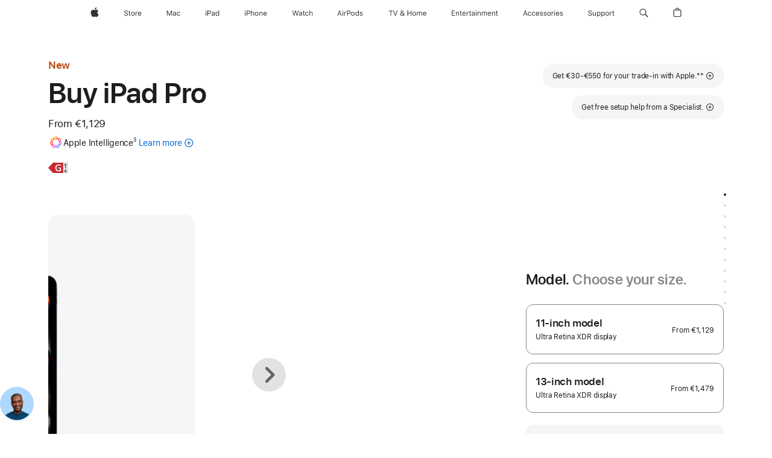

--- FILE ---
content_type: text/html;charset=utf-8
request_url: https://www.apple.com/ie/shop/buy-ipad/ipad-pro
body_size: 110487
content:
<!DOCTYPE html>
<html  class="en-ie nojs en seg-consumer emea ie " lang="en-IE" >
<head>


            <link rel="preconnect" href="https://store.storeimages.cdn-apple.com/4668/store.apple.com" crossorigin="anonymous">
            <link rel="dns-prefetch" href="https://store.storeimages.cdn-apple.com/4668/store.apple.com" crossorigin="anonymous">

            <link rel="preconnect" href="https://www.apple.com" crossorigin="anonymous">
            <link rel="dns-prefetch" href="https://www.apple.com" crossorigin="anonymous">

            <meta name="viewport" content="width=device-width, height=device-height, initial-scale=1" />
    <title>Buy iPad Pro - Apple (IE)</title>
    <meta charset="utf-8" />
    <meta http-equiv="X-UA-Compatible" content="IE=edge,chrome=1" />    
    <meta name="format-detection" content="telephone=no" />        
         <meta property="og:url" content="https://www.apple.com/ie/shop/buy-ipad/ipad-pro" />
        <meta name="twitter:card" content="summary_large_image" />
        <meta name="twitter:site" content="@apple" />
        <meta property="og:description" content="Get €30 - €550 off the powerful iPad Pro when you trade in with Apple. Plus, get free delivery or in-store pickup. Buy now at apple.com." />
        <meta name="robots" content="max-image-preview:large" />
        <meta property="og:image" content="https://store.storeimages.cdn-apple.com/1/as-images.apple.com/is/ipad-pro-model-select-gallery-1-202405?wid=1200&amp;hei=630&amp;fmt=jpeg&amp;qlt=95&amp;.v=1713495958512" />
        <meta property="og:type" content="product" />
        <meta property="og:title" content="Buy iPad Pro" />
        <meta property="og:locale" content="en_IE" />
        <meta property="og:site_name" content="Apple (IE)" />
    <meta name="description" content="Get €30 - €550 off the powerful iPad Pro when you trade in with Apple. Plus, get free delivery or in-store pickup. Buy now at apple.com." />
        
      
      
      <link rel="canonical" href="https://www.apple.com/ie/shop/buy-ipad/ipad-pro" />
          <script  crossorigin="anonymous"> document.cookie = "as_sfa=MnxpZXxpZXx8ZW5fSUV8Y29uc3VtZXJ8aW50ZXJuZXR8MHwwfDE; path=/; domain=apple.com; expires=Sun, 07-Jun-2026 13:59:39 GMT; Secure;"; </script>
			<script type="application/ld+json">{"@context":"https://schema.org","@type":"Product","name":"iPad Pro 11-inch (M5)","url":"https://www.apple.com/ie/shop/buy-ipad/ipad-pro","mainEntityOfPage":"https://www.apple.com/ie/shop/buy-ipad/ipad-pro","offers":[{"@type":"Offer","priceCurrency":"EUR","price":1379.00,"sku":"ME2P4KN/A","shippingDetails":{"@type":"OfferShippingDetails","shippingRate":{"@type":"MonetaryAmount","value":0,"currency":"EUR"}},"hasMerchantReturnPolicy":{"@type":"MerchantReturnPolicy","applicableCountry":"IE","returnPolicyCategory":"https://schema.org/MerchantReturnFiniteReturnWindow","merchantReturnDays":14,"returnMethod":"https://schema.org/ReturnByMail","returnFees":"https://schema.org/FreeReturn"}},{"@type":"Offer","priceCurrency":"EUR","price":2469.00,"sku":"MDWW4KN/A","shippingDetails":{"@type":"OfferShippingDetails","shippingRate":{"@type":"MonetaryAmount","value":0,"currency":"EUR"}},"hasMerchantReturnPolicy":{"@type":"MerchantReturnPolicy","applicableCountry":"IE","returnPolicyCategory":"https://schema.org/MerchantReturnFiniteReturnWindow","merchantReturnDays":14,"returnMethod":"https://schema.org/ReturnByMail","returnFees":"https://schema.org/FreeReturn"}},{"@type":"Offer","priceCurrency":"EUR","price":1629.00,"sku":"ME2Q4KN/A","shippingDetails":{"@type":"OfferShippingDetails","shippingRate":{"@type":"MonetaryAmount","value":0,"currency":"EUR"}},"hasMerchantReturnPolicy":{"@type":"MerchantReturnPolicy","applicableCountry":"IE","returnPolicyCategory":"https://schema.org/MerchantReturnFiniteReturnWindow","merchantReturnDays":14,"returnMethod":"https://schema.org/ReturnByMail","returnFees":"https://schema.org/FreeReturn"}},{"@type":"Offer","priceCurrency":"EUR","price":1129.00,"sku":"MDWK4KN/A","shippingDetails":{"@type":"OfferShippingDetails","shippingRate":{"@type":"MonetaryAmount","value":0,"currency":"EUR"}},"hasMerchantReturnPolicy":{"@type":"MerchantReturnPolicy","applicableCountry":"IE","returnPolicyCategory":"https://schema.org/MerchantReturnFiniteReturnWindow","merchantReturnDays":14,"returnMethod":"https://schema.org/ReturnByMail","returnFees":"https://schema.org/FreeReturn"}},{"@type":"Offer","priceCurrency":"EUR","price":1989.00,"sku":"MDWR4KN/A","shippingDetails":{"@type":"OfferShippingDetails","shippingRate":{"@type":"MonetaryAmount","value":0,"currency":"EUR"}},"hasMerchantReturnPolicy":{"@type":"MerchantReturnPolicy","applicableCountry":"IE","returnPolicyCategory":"https://schema.org/MerchantReturnFiniteReturnWindow","merchantReturnDays":14,"returnMethod":"https://schema.org/ReturnByMail","returnFees":"https://schema.org/FreeReturn"}},{"@type":"Offer","priceCurrency":"EUR","price":2109.00,"sku":"ME2V4KN/A","shippingDetails":{"@type":"OfferShippingDetails","shippingRate":{"@type":"MonetaryAmount","value":0,"currency":"EUR"}},"hasMerchantReturnPolicy":{"@type":"MerchantReturnPolicy","applicableCountry":"IE","returnPolicyCategory":"https://schema.org/MerchantReturnFiniteReturnWindow","merchantReturnDays":14,"returnMethod":"https://schema.org/ReturnByMail","returnFees":"https://schema.org/FreeReturn"}},{"@type":"Offer","priceCurrency":"EUR","price":2339.00,"sku":"MDWU4KN/A","shippingDetails":{"@type":"OfferShippingDetails","shippingRate":{"@type":"MonetaryAmount","value":0,"currency":"EUR"}},"hasMerchantReturnPolicy":{"@type":"MerchantReturnPolicy","applicableCountry":"IE","returnPolicyCategory":"https://schema.org/MerchantReturnFiniteReturnWindow","merchantReturnDays":14,"returnMethod":"https://schema.org/ReturnByMail","returnFees":"https://schema.org/FreeReturn"}},{"@type":"Offer","priceCurrency":"EUR","price":1379.00,"sku":"MDWN4KN/A","shippingDetails":{"@type":"OfferShippingDetails","shippingRate":{"@type":"MonetaryAmount","value":0,"currency":"EUR"}},"hasMerchantReturnPolicy":{"@type":"MerchantReturnPolicy","applicableCountry":"IE","returnPolicyCategory":"https://schema.org/MerchantReturnFiniteReturnWindow","merchantReturnDays":14,"returnMethod":"https://schema.org/ReturnByMail","returnFees":"https://schema.org/FreeReturn"}},{"@type":"Offer","priceCurrency":"EUR","price":1859.00,"sku":"MDWQ4KN/A","shippingDetails":{"@type":"OfferShippingDetails","shippingRate":{"@type":"MonetaryAmount","value":0,"currency":"EUR"}},"hasMerchantReturnPolicy":{"@type":"MerchantReturnPolicy","applicableCountry":"IE","returnPolicyCategory":"https://schema.org/MerchantReturnFiniteReturnWindow","merchantReturnDays":14,"returnMethod":"https://schema.org/ReturnByMail","returnFees":"https://schema.org/FreeReturn"}},{"@type":"Offer","priceCurrency":"EUR","price":2719.00,"sku":"ME6C4KN/A","shippingDetails":{"@type":"OfferShippingDetails","shippingRate":{"@type":"MonetaryAmount","value":0,"currency":"EUR"}},"hasMerchantReturnPolicy":{"@type":"MerchantReturnPolicy","applicableCountry":"IE","returnPolicyCategory":"https://schema.org/MerchantReturnFiniteReturnWindow","merchantReturnDays":14,"returnMethod":"https://schema.org/ReturnByMail","returnFees":"https://schema.org/FreeReturn"}},{"@type":"Offer","priceCurrency":"EUR","price":2339.00,"sku":"MDWV4KN/A","shippingDetails":{"@type":"OfferShippingDetails","shippingRate":{"@type":"MonetaryAmount","value":0,"currency":"EUR"}},"hasMerchantReturnPolicy":{"@type":"MerchantReturnPolicy","applicableCountry":"IE","returnPolicyCategory":"https://schema.org/MerchantReturnFiniteReturnWindow","merchantReturnDays":14,"returnMethod":"https://schema.org/ReturnByMail","returnFees":"https://schema.org/FreeReturn"}},{"@type":"Offer","priceCurrency":"EUR","price":2589.00,"sku":"ME2Y4KN/A","shippingDetails":{"@type":"OfferShippingDetails","shippingRate":{"@type":"MonetaryAmount","value":0,"currency":"EUR"}},"hasMerchantReturnPolicy":{"@type":"MerchantReturnPolicy","applicableCountry":"IE","returnPolicyCategory":"https://schema.org/MerchantReturnFiniteReturnWindow","merchantReturnDays":14,"returnMethod":"https://schema.org/ReturnByMail","returnFees":"https://schema.org/FreeReturn"}},{"@type":"Offer","priceCurrency":"EUR","price":1379.00,"sku":"ME2N4KN/A","shippingDetails":{"@type":"OfferShippingDetails","shippingRate":{"@type":"MonetaryAmount","value":0,"currency":"EUR"}},"hasMerchantReturnPolicy":{"@type":"MerchantReturnPolicy","applicableCountry":"IE","returnPolicyCategory":"https://schema.org/MerchantReturnFiniteReturnWindow","merchantReturnDays":14,"returnMethod":"https://schema.org/ReturnByMail","returnFees":"https://schema.org/FreeReturn"}},{"@type":"Offer","priceCurrency":"EUR","price":2469.00,"sku":"MDWX4KN/A","shippingDetails":{"@type":"OfferShippingDetails","shippingRate":{"@type":"MonetaryAmount","value":0,"currency":"EUR"}},"hasMerchantReturnPolicy":{"@type":"MerchantReturnPolicy","applicableCountry":"IE","returnPolicyCategory":"https://schema.org/MerchantReturnFiniteReturnWindow","merchantReturnDays":14,"returnMethod":"https://schema.org/ReturnByMail","returnFees":"https://schema.org/FreeReturn"}},{"@type":"Offer","priceCurrency":"EUR","price":1629.00,"sku":"ME2T4KN/A","shippingDetails":{"@type":"OfferShippingDetails","shippingRate":{"@type":"MonetaryAmount","value":0,"currency":"EUR"}},"hasMerchantReturnPolicy":{"@type":"MerchantReturnPolicy","applicableCountry":"IE","returnPolicyCategory":"https://schema.org/MerchantReturnFiniteReturnWindow","merchantReturnDays":14,"returnMethod":"https://schema.org/ReturnByMail","returnFees":"https://schema.org/FreeReturn"}},{"@type":"Offer","priceCurrency":"EUR","price":1129.00,"sku":"MDWL4KN/A","shippingDetails":{"@type":"OfferShippingDetails","shippingRate":{"@type":"MonetaryAmount","value":0,"currency":"EUR"}},"hasMerchantReturnPolicy":{"@type":"MerchantReturnPolicy","applicableCountry":"IE","returnPolicyCategory":"https://schema.org/MerchantReturnFiniteReturnWindow","merchantReturnDays":14,"returnMethod":"https://schema.org/ReturnByMail","returnFees":"https://schema.org/FreeReturn"}},{"@type":"Offer","priceCurrency":"EUR","price":2719.00,"sku":"ME6D4KN/A","shippingDetails":{"@type":"OfferShippingDetails","shippingRate":{"@type":"MonetaryAmount","value":0,"currency":"EUR"}},"hasMerchantReturnPolicy":{"@type":"MerchantReturnPolicy","applicableCountry":"IE","returnPolicyCategory":"https://schema.org/MerchantReturnFiniteReturnWindow","merchantReturnDays":14,"returnMethod":"https://schema.org/ReturnByMail","returnFees":"https://schema.org/FreeReturn"}},{"@type":"Offer","priceCurrency":"EUR","price":2239.00,"sku":"ME2X4KN/A","shippingDetails":{"@type":"OfferShippingDetails","shippingRate":{"@type":"MonetaryAmount","value":0,"currency":"EUR"}},"hasMerchantReturnPolicy":{"@type":"MerchantReturnPolicy","applicableCountry":"IE","returnPolicyCategory":"https://schema.org/MerchantReturnFiniteReturnWindow","merchantReturnDays":14,"returnMethod":"https://schema.org/ReturnByMail","returnFees":"https://schema.org/FreeReturn"}},{"@type":"Offer","priceCurrency":"EUR","price":1989.00,"sku":"MDWT4KN/A","shippingDetails":{"@type":"OfferShippingDetails","shippingRate":{"@type":"MonetaryAmount","value":0,"currency":"EUR"}},"hasMerchantReturnPolicy":{"@type":"MerchantReturnPolicy","applicableCountry":"IE","returnPolicyCategory":"https://schema.org/MerchantReturnFiniteReturnWindow","merchantReturnDays":14,"returnMethod":"https://schema.org/ReturnByMail","returnFees":"https://schema.org/FreeReturn"}},{"@type":"Offer","priceCurrency":"EUR","price":2109.00,"sku":"ME2U4KN/A","shippingDetails":{"@type":"OfferShippingDetails","shippingRate":{"@type":"MonetaryAmount","value":0,"currency":"EUR"}},"hasMerchantReturnPolicy":{"@type":"MerchantReturnPolicy","applicableCountry":"IE","returnPolicyCategory":"https://schema.org/MerchantReturnFiniteReturnWindow","merchantReturnDays":14,"returnMethod":"https://schema.org/ReturnByMail","returnFees":"https://schema.org/FreeReturn"}},{"@type":"Offer","priceCurrency":"EUR","price":1859.00,"sku":"MDWP4KN/A","shippingDetails":{"@type":"OfferShippingDetails","shippingRate":{"@type":"MonetaryAmount","value":0,"currency":"EUR"}},"hasMerchantReturnPolicy":{"@type":"MerchantReturnPolicy","applicableCountry":"IE","returnPolicyCategory":"https://schema.org/MerchantReturnFiniteReturnWindow","merchantReturnDays":14,"returnMethod":"https://schema.org/ReturnByMail","returnFees":"https://schema.org/FreeReturn"}},{"@type":"Offer","priceCurrency":"EUR","price":2239.00,"sku":"ME2W4KN/A","shippingDetails":{"@type":"OfferShippingDetails","shippingRate":{"@type":"MonetaryAmount","value":0,"currency":"EUR"}},"hasMerchantReturnPolicy":{"@type":"MerchantReturnPolicy","applicableCountry":"IE","returnPolicyCategory":"https://schema.org/MerchantReturnFiniteReturnWindow","merchantReturnDays":14,"returnMethod":"https://schema.org/ReturnByMail","returnFees":"https://schema.org/FreeReturn"}},{"@type":"Offer","priceCurrency":"EUR","price":1379.00,"sku":"MDWM4KN/A","shippingDetails":{"@type":"OfferShippingDetails","shippingRate":{"@type":"MonetaryAmount","value":0,"currency":"EUR"}},"hasMerchantReturnPolicy":{"@type":"MerchantReturnPolicy","applicableCountry":"IE","returnPolicyCategory":"https://schema.org/MerchantReturnFiniteReturnWindow","merchantReturnDays":14,"returnMethod":"https://schema.org/ReturnByMail","returnFees":"https://schema.org/FreeReturn"}},{"@type":"Offer","priceCurrency":"EUR","price":2589.00,"sku":"ME6A4KN/A","shippingDetails":{"@type":"OfferShippingDetails","shippingRate":{"@type":"MonetaryAmount","value":0,"currency":"EUR"}},"hasMerchantReturnPolicy":{"@type":"MerchantReturnPolicy","applicableCountry":"IE","returnPolicyCategory":"https://schema.org/MerchantReturnFiniteReturnWindow","merchantReturnDays":14,"returnMethod":"https://schema.org/ReturnByMail","returnFees":"https://schema.org/FreeReturn"}}],"image":"https://store.storeimages.cdn-apple.com/1/as-images.apple.com/is/ipad-pro-model-select-gallery-1-202405?wid=5120&hei=2880&fmt=jpeg&qlt=90&.v=1713495958512","description":"Get €30 - €550 off the powerful iPad Pro when you trade in with Apple. Plus, get free delivery or in-store pickup. Buy now at apple.com."}</script>
			<script type="application/ld+json">{"@context":"https://schema.org","@type":"Product","name":"iPad Pro 13-inch (M5)","url":"https://www.apple.com/ie/shop/buy-ipad/ipad-pro","mainEntityOfPage":"https://www.apple.com/ie/shop/buy-ipad/ipad-pro","offers":[{"@type":"Offer","priceCurrency":"EUR","price":2209.00,"sku":"MDYN4KN/A","shippingDetails":{"@type":"OfferShippingDetails","shippingRate":{"@type":"MonetaryAmount","value":0,"currency":"EUR"}},"hasMerchantReturnPolicy":{"@type":"MerchantReturnPolicy","applicableCountry":"IE","returnPolicyCategory":"https://schema.org/MerchantReturnFiniteReturnWindow","merchantReturnDays":14,"returnMethod":"https://schema.org/ReturnByMail","returnFees":"https://schema.org/FreeReturn"}},{"@type":"Offer","priceCurrency":"EUR","price":2339.00,"sku":"MDYQ4KN/A","shippingDetails":{"@type":"OfferShippingDetails","shippingRate":{"@type":"MonetaryAmount","value":0,"currency":"EUR"}},"hasMerchantReturnPolicy":{"@type":"MerchantReturnPolicy","applicableCountry":"IE","returnPolicyCategory":"https://schema.org/MerchantReturnFiniteReturnWindow","merchantReturnDays":14,"returnMethod":"https://schema.org/ReturnByMail","returnFees":"https://schema.org/FreeReturn"}},{"@type":"Offer","priceCurrency":"EUR","price":1729.00,"sku":"ME7W4KN/A","shippingDetails":{"@type":"OfferShippingDetails","shippingRate":{"@type":"MonetaryAmount","value":0,"currency":"EUR"}},"hasMerchantReturnPolicy":{"@type":"MerchantReturnPolicy","applicableCountry":"IE","returnPolicyCategory":"https://schema.org/MerchantReturnFiniteReturnWindow","merchantReturnDays":14,"returnMethod":"https://schema.org/ReturnByMail","returnFees":"https://schema.org/FreeReturn"}},{"@type":"Offer","priceCurrency":"EUR","price":2589.00,"sku":"ME8H4KN/A","shippingDetails":{"@type":"OfferShippingDetails","shippingRate":{"@type":"MonetaryAmount","value":0,"currency":"EUR"}},"hasMerchantReturnPolicy":{"@type":"MerchantReturnPolicy","applicableCountry":"IE","returnPolicyCategory":"https://schema.org/MerchantReturnFiniteReturnWindow","merchantReturnDays":14,"returnMethod":"https://schema.org/ReturnByMail","returnFees":"https://schema.org/FreeReturn"}},{"@type":"Offer","priceCurrency":"EUR","price":2689.00,"sku":"MDYT4KN/A","shippingDetails":{"@type":"OfferShippingDetails","shippingRate":{"@type":"MonetaryAmount","value":0,"currency":"EUR"}},"hasMerchantReturnPolicy":{"@type":"MerchantReturnPolicy","applicableCountry":"IE","returnPolicyCategory":"https://schema.org/MerchantReturnFiniteReturnWindow","merchantReturnDays":14,"returnMethod":"https://schema.org/ReturnByMail","returnFees":"https://schema.org/FreeReturn"}},{"@type":"Offer","priceCurrency":"EUR","price":1979.00,"sku":"ME8C4KN/A","shippingDetails":{"@type":"OfferShippingDetails","shippingRate":{"@type":"MonetaryAmount","value":0,"currency":"EUR"}},"hasMerchantReturnPolicy":{"@type":"MerchantReturnPolicy","applicableCountry":"IE","returnPolicyCategory":"https://schema.org/MerchantReturnFiniteReturnWindow","merchantReturnDays":14,"returnMethod":"https://schema.org/ReturnByMail","returnFees":"https://schema.org/FreeReturn"}},{"@type":"Offer","priceCurrency":"EUR","price":3069.00,"sku":"ME8N4KN/A","shippingDetails":{"@type":"OfferShippingDetails","shippingRate":{"@type":"MonetaryAmount","value":0,"currency":"EUR"}},"hasMerchantReturnPolicy":{"@type":"MerchantReturnPolicy","applicableCountry":"IE","returnPolicyCategory":"https://schema.org/MerchantReturnFiniteReturnWindow","merchantReturnDays":14,"returnMethod":"https://schema.org/ReturnByMail","returnFees":"https://schema.org/FreeReturn"}},{"@type":"Offer","priceCurrency":"EUR","price":2939.00,"sku":"ME8J4KN/A","shippingDetails":{"@type":"OfferShippingDetails","shippingRate":{"@type":"MonetaryAmount","value":0,"currency":"EUR"}},"hasMerchantReturnPolicy":{"@type":"MerchantReturnPolicy","applicableCountry":"IE","returnPolicyCategory":"https://schema.org/MerchantReturnFiniteReturnWindow","merchantReturnDays":14,"returnMethod":"https://schema.org/ReturnByMail","returnFees":"https://schema.org/FreeReturn"}},{"@type":"Offer","priceCurrency":"EUR","price":2459.00,"sku":"ME8D4KN/A","shippingDetails":{"@type":"OfferShippingDetails","shippingRate":{"@type":"MonetaryAmount","value":0,"currency":"EUR"}},"hasMerchantReturnPolicy":{"@type":"MerchantReturnPolicy","applicableCountry":"IE","returnPolicyCategory":"https://schema.org/MerchantReturnFiniteReturnWindow","merchantReturnDays":14,"returnMethod":"https://schema.org/ReturnByMail","returnFees":"https://schema.org/FreeReturn"}},{"@type":"Offer","priceCurrency":"EUR","price":2819.00,"sku":"MDYW4KN/A","shippingDetails":{"@type":"OfferShippingDetails","shippingRate":{"@type":"MonetaryAmount","value":0,"currency":"EUR"}},"hasMerchantReturnPolicy":{"@type":"MerchantReturnPolicy","applicableCountry":"IE","returnPolicyCategory":"https://schema.org/MerchantReturnFiniteReturnWindow","merchantReturnDays":14,"returnMethod":"https://schema.org/ReturnByMail","returnFees":"https://schema.org/FreeReturn"}},{"@type":"Offer","priceCurrency":"EUR","price":2459.00,"sku":"ME8F4KN/A","shippingDetails":{"@type":"OfferShippingDetails","shippingRate":{"@type":"MonetaryAmount","value":0,"currency":"EUR"}},"hasMerchantReturnPolicy":{"@type":"MerchantReturnPolicy","applicableCountry":"IE","returnPolicyCategory":"https://schema.org/MerchantReturnFiniteReturnWindow","merchantReturnDays":14,"returnMethod":"https://schema.org/ReturnByMail","returnFees":"https://schema.org/FreeReturn"}},{"@type":"Offer","priceCurrency":"EUR","price":2939.00,"sku":"ME8K4KN/A","shippingDetails":{"@type":"OfferShippingDetails","shippingRate":{"@type":"MonetaryAmount","value":0,"currency":"EUR"}},"hasMerchantReturnPolicy":{"@type":"MerchantReturnPolicy","applicableCountry":"IE","returnPolicyCategory":"https://schema.org/MerchantReturnFiniteReturnWindow","merchantReturnDays":14,"returnMethod":"https://schema.org/ReturnByMail","returnFees":"https://schema.org/FreeReturn"}},{"@type":"Offer","priceCurrency":"EUR","price":2339.00,"sku":"MDYR4KN/A","shippingDetails":{"@type":"OfferShippingDetails","shippingRate":{"@type":"MonetaryAmount","value":0,"currency":"EUR"}},"hasMerchantReturnPolicy":{"@type":"MerchantReturnPolicy","applicableCountry":"IE","returnPolicyCategory":"https://schema.org/MerchantReturnFiniteReturnWindow","merchantReturnDays":14,"returnMethod":"https://schema.org/ReturnByMail","returnFees":"https://schema.org/FreeReturn"}},{"@type":"Offer","priceCurrency":"EUR","price":1479.00,"sku":"MDYK4KN/A","shippingDetails":{"@type":"OfferShippingDetails","shippingRate":{"@type":"MonetaryAmount","value":0,"currency":"EUR"}},"hasMerchantReturnPolicy":{"@type":"MerchantReturnPolicy","applicableCountry":"IE","returnPolicyCategory":"https://schema.org/MerchantReturnFiniteReturnWindow","merchantReturnDays":14,"returnMethod":"https://schema.org/ReturnByMail","returnFees":"https://schema.org/FreeReturn"}},{"@type":"Offer","priceCurrency":"EUR","price":1729.00,"sku":"ME7X4KN/A","shippingDetails":{"@type":"OfferShippingDetails","shippingRate":{"@type":"MonetaryAmount","value":0,"currency":"EUR"}},"hasMerchantReturnPolicy":{"@type":"MerchantReturnPolicy","applicableCountry":"IE","returnPolicyCategory":"https://schema.org/MerchantReturnFiniteReturnWindow","merchantReturnDays":14,"returnMethod":"https://schema.org/ReturnByMail","returnFees":"https://schema.org/FreeReturn"}},{"@type":"Offer","priceCurrency":"EUR","price":3069.00,"sku":"ME8M4KN/A","shippingDetails":{"@type":"OfferShippingDetails","shippingRate":{"@type":"MonetaryAmount","value":0,"currency":"EUR"}},"hasMerchantReturnPolicy":{"@type":"MerchantReturnPolicy","applicableCountry":"IE","returnPolicyCategory":"https://schema.org/MerchantReturnFiniteReturnWindow","merchantReturnDays":14,"returnMethod":"https://schema.org/ReturnByMail","returnFees":"https://schema.org/FreeReturn"}},{"@type":"Offer","priceCurrency":"EUR","price":2589.00,"sku":"ME8G4KN/A","shippingDetails":{"@type":"OfferShippingDetails","shippingRate":{"@type":"MonetaryAmount","value":0,"currency":"EUR"}},"hasMerchantReturnPolicy":{"@type":"MerchantReturnPolicy","applicableCountry":"IE","returnPolicyCategory":"https://schema.org/MerchantReturnFiniteReturnWindow","merchantReturnDays":14,"returnMethod":"https://schema.org/ReturnByMail","returnFees":"https://schema.org/FreeReturn"}},{"@type":"Offer","priceCurrency":"EUR","price":1729.00,"sku":"MDYL4KN/A","shippingDetails":{"@type":"OfferShippingDetails","shippingRate":{"@type":"MonetaryAmount","value":0,"currency":"EUR"}},"hasMerchantReturnPolicy":{"@type":"MerchantReturnPolicy","applicableCountry":"IE","returnPolicyCategory":"https://schema.org/MerchantReturnFiniteReturnWindow","merchantReturnDays":14,"returnMethod":"https://schema.org/ReturnByMail","returnFees":"https://schema.org/FreeReturn"}},{"@type":"Offer","priceCurrency":"EUR","price":2209.00,"sku":"MDYP4KN/A","shippingDetails":{"@type":"OfferShippingDetails","shippingRate":{"@type":"MonetaryAmount","value":0,"currency":"EUR"}},"hasMerchantReturnPolicy":{"@type":"MerchantReturnPolicy","applicableCountry":"IE","returnPolicyCategory":"https://schema.org/MerchantReturnFiniteReturnWindow","merchantReturnDays":14,"returnMethod":"https://schema.org/ReturnByMail","returnFees":"https://schema.org/FreeReturn"}},{"@type":"Offer","priceCurrency":"EUR","price":2689.00,"sku":"MDYU4KN/A","shippingDetails":{"@type":"OfferShippingDetails","shippingRate":{"@type":"MonetaryAmount","value":0,"currency":"EUR"}},"hasMerchantReturnPolicy":{"@type":"MerchantReturnPolicy","applicableCountry":"IE","returnPolicyCategory":"https://schema.org/MerchantReturnFiniteReturnWindow","merchantReturnDays":14,"returnMethod":"https://schema.org/ReturnByMail","returnFees":"https://schema.org/FreeReturn"}},{"@type":"Offer","priceCurrency":"EUR","price":1479.00,"sku":"MDYJ4KN/A","shippingDetails":{"@type":"OfferShippingDetails","shippingRate":{"@type":"MonetaryAmount","value":0,"currency":"EUR"}},"hasMerchantReturnPolicy":{"@type":"MerchantReturnPolicy","applicableCountry":"IE","returnPolicyCategory":"https://schema.org/MerchantReturnFiniteReturnWindow","merchantReturnDays":14,"returnMethod":"https://schema.org/ReturnByMail","returnFees":"https://schema.org/FreeReturn"}},{"@type":"Offer","priceCurrency":"EUR","price":1979.00,"sku":"ME7Y4KN/A","shippingDetails":{"@type":"OfferShippingDetails","shippingRate":{"@type":"MonetaryAmount","value":0,"currency":"EUR"}},"hasMerchantReturnPolicy":{"@type":"MerchantReturnPolicy","applicableCountry":"IE","returnPolicyCategory":"https://schema.org/MerchantReturnFiniteReturnWindow","merchantReturnDays":14,"returnMethod":"https://schema.org/ReturnByMail","returnFees":"https://schema.org/FreeReturn"}},{"@type":"Offer","priceCurrency":"EUR","price":1729.00,"sku":"MDYM4KN/A","shippingDetails":{"@type":"OfferShippingDetails","shippingRate":{"@type":"MonetaryAmount","value":0,"currency":"EUR"}},"hasMerchantReturnPolicy":{"@type":"MerchantReturnPolicy","applicableCountry":"IE","returnPolicyCategory":"https://schema.org/MerchantReturnFiniteReturnWindow","merchantReturnDays":14,"returnMethod":"https://schema.org/ReturnByMail","returnFees":"https://schema.org/FreeReturn"}},{"@type":"Offer","priceCurrency":"EUR","price":2819.00,"sku":"MDYV4KN/A","shippingDetails":{"@type":"OfferShippingDetails","shippingRate":{"@type":"MonetaryAmount","value":0,"currency":"EUR"}},"hasMerchantReturnPolicy":{"@type":"MerchantReturnPolicy","applicableCountry":"IE","returnPolicyCategory":"https://schema.org/MerchantReturnFiniteReturnWindow","merchantReturnDays":14,"returnMethod":"https://schema.org/ReturnByMail","returnFees":"https://schema.org/FreeReturn"}}],"image":"https://store.storeimages.cdn-apple.com/1/as-images.apple.com/is/ipad-pro-model-select-gallery-1-202405?wid=5120&hei=2880&fmt=jpeg&qlt=90&.v=1713495958512","description":"Get €30 - €550 off the powerful iPad Pro when you trade in with Apple. Plus, get free delivery or in-store pickup. Buy now at apple.com."}</script>
			<script type="application/ld+json">{"@context":"https://schema.org","@type":"BreadcrumbList","itemListElement":[{"@type":"ListItem","position":"1","item":{"@id":"https://www.apple.com/ie/ipad","url":"https://www.apple.com/ie/ipad","name":"iPad"}},{"@type":"ListItem","position":"2","item":{"@id":"https://www.apple.com/ie/ipad-pro","url":"https://www.apple.com/ie/ipad-pro","name":"iPad Pro"}},{"@type":"ListItem","position":"3","name":"Buy iPad Pro"}]}</script>
		<script type="application/ld+json">{"@context":"https://schema.org","@type":"FAQPage","mainEntity":[{"@type":"Question","name":"Which Apple Pencil will work with this iPad?","acceptedAnswer":{"@type":"Answer","text":"Both Apple Pencil Pro and Apple Pencil (USB-C) are compatible with this iPad Pro.\nApple Pencil Pro pairs wirelessly and attaches magnetically for charging and storage.\nApple Pencil (USB-C) pairs via USB-C Charge Cable and attaches magnetically for storage."}},{"@type":"Question","name":"Which keyboard will work with this iPad?","acceptedAnswer":{"@type":"Answer","text":"Magic Keyboard for iPad Pro. Third-party keyboards are also available."}},{"@type":"Question","name":"What is the difference in display glass options?","acceptedAnswer":{"@type":"Answer","text":"iPad Pro offers two anti-reflective glass options. Standard glass has an industry-leading anti‑reflective coating for viewing comfort and readability. Nano‑texture glass further minimises glare while delivering outstanding image quality in workspaces with bright light sources, like sunlight. Nano-texture glass is available in 1TB or 2TB configurations."}},{"@type":"Question","name":"What type of SIM does this iPad have?","acceptedAnswer":{"@type":"Answer","text":"iPad Pro includes eSIM technology that enables fast, convenient and secure activation of mobile data plans. There are a few ways to activate eSIM on your iPad, including transferring from another iPad, joining an existing iPhone data plan, adding a new plan in Settings, scanning a QR code or using an app from a network provider.* With eSIM you can choose mobile data plans from selected network providers in more than 190 countries and regions around the world. Learn more about setting up eSIM. \n* Not all network providers support eSIM. See your provider for more details. eSIM technology works with iPad Pro (M4 and M5), iPad Pro 11‑inch (1st generation and later), iPad Pro 12.9‑inch (3rd generation and later), iPad Air (M2 and M3), iPad Air (3rd generation and later), iPad (A16), iPad (7th generation and later), iPad mini (A17 Pro) and iPad mini (5th and 6th generation)."}},{"@type":"Question","name":"How does Apple Trade In work?","acceptedAnswer":{"@type":"Answer","text":"The Apple Trade In programme makes it easy to trade in an eligible iPad. Just answer a few questions regarding the model and condition, and we will provide an estimated trade-in value** or a simple way to recycle it for free if it’s not eligible for credit.\nIf your iPad is eligible and you accept the quote, we will send you a free trade-in kit, separate to your new iPad (at no cost to you), so you can then send in your current iPad within the 14-day return window. Once we receive your iPad, we’ll inspect it and verify its condition. If the condition matches what you described, there’s nothing more you need to do. If the condition doesn’t match, a new trade-in value will be provided. You’ll have the option to either accept this revised value or reject it. We’ll work with you to confirm that you still want to move forwards with the trade-in.\nThe trade-in process can take up to 2–3 weeks.\nYou can also trade your device in at an Apple Store at the point of purchase; however, the trade-in value in-store may be different to the estimated trade-in value you received online."}},{"@type":"Question","name":"What is included with AppleCare+?","acceptedAnswer":{"@type":"Answer","text":"AppleCare+ for iPad is an insurance product that provides expert technical support and hardware coverage for iPad, Apple Pencil and Apple-branded iPad keyboards, including unlimited incidents of accidental damage protection. Each incident is subject to an excess fee of €29 for screen repair, €99 for other accidental damage to 11-inch iPad Pro (M5), 13-inch iPad Pro (M5), 11-inch iPad Air (M3), 13-inch iPad Air (M3); €49 for accidental damage to all other iPad models, and €29 for Apple Pencil or Apple-branded iPad keyboards. Coverage begins on your AppleCare+ purchase date.        Learn more about AppleCare+(opens in new window)"}},{"@type":"Question","name":"Does Apple cover the cost of recycling and managing waste?","acceptedAnswer":{"@type":"Answer","text":"Apple financially supports device, battery, and packaging collection and recycling programs around the world. To learn more about the fees paid by Apple for recycling of batteries, visit regulatoryinfo.apple.com/regulation1542 (opens in a new window).\nApple also provides free recycling options for Apple devices, comparable devices from other manufacturers, small electronics, lightbulbs, and all portable batteries. To learn more, please visit Apple Trade In (opens in a new window)."}}]}</script>
		
	<script type="application/json" id="metrics">{"config":{"asMetrics":{"graffitiFeatures":["sectionEngagement","pageLoad"],"asMetricsFeatures":["sharedDataLayer"],"dataMule":"v1","storedEntryPointEnabled":false,"graffitiEnabled":true},"omniture":{"account":["applestoreww"],"trackingServer":"securemetrics.apple.com","internalDomains":["store.apple.com","secure.store.apple.com","secure1.store.apple.com","secure2.store.apple.com","epp.apple.com","secure1.epp.apple.com","storeint.apple.com","secure1.storeint.apple.com","www.apple.com"]},"global":{"cookieDomain":"apple.com"}},"data":{"node":"standard/home/shop_ipad/family/ipad_pro/select","pageName":"AOS: home/shop_ipad/family/ipad_pro/select","properties":{"isHomePage":false,"encryptedStoreId":"w4KK97TTT9DU4XPU2","serverName":"598000","characterSetForCountry":"UTF-8","currencyCode":"EUR","computedChannel":"AOS: iPad","storeSegmentVariable":"AOS: IE Consumer","storeFrontId":"11899","productsString":"ipad_pro","eventType":"event55","computedCustomStoreName":"AOS: Irish Consumer","langAttribute":"en-ie","evarDataNodesEnabled":true},"currency":"EUR","area":"shop","category":"ipad_pro","products":[{"sku":"MDWU4","partNumber":"MDWU4KN/A","price":{"fullPrice":2339.00},"category":"ipad","name":"11-inch iPad Pro Wi‑Fi 2TB with standard glass - Space Black"},{"sku":"MDWK4","partNumber":"MDWK4KN/A","price":{"fullPrice":1129.00},"category":"ipad","name":"11-inch iPad Pro Wi‑Fi 256GB with standard glass - Space Black"},{"sku":"MDWM4","partNumber":"MDWM4KN/A","price":{"fullPrice":1379.00},"category":"ipad","name":"11-inch iPad Pro Wi‑Fi 512GB with standard glass - Space Black"},{"sku":"MDWP4","partNumber":"MDWP4KN/A","price":{"fullPrice":1859.00},"category":"ipad","name":"11-inch iPad Pro Wi‑Fi 1TB with standard glass - Space Black"},{"sku":"MDWV4","partNumber":"MDWV4KN/A","price":{"fullPrice":2339.00},"category":"ipad","name":"11-inch iPad Pro Wi‑Fi 2TB with standard glass - Silver"},{"sku":"MDWN4","partNumber":"MDWN4KN/A","price":{"fullPrice":1379.00},"category":"ipad","name":"11-inch iPad Pro Wi‑Fi 512GB with standard glass - Silver"},{"sku":"MDWL4","partNumber":"MDWL4KN/A","price":{"fullPrice":1129.00},"category":"ipad","name":"11-inch iPad Pro Wi‑Fi 256GB with standard glass - Silver"},{"sku":"MDWQ4","partNumber":"MDWQ4KN/A","price":{"fullPrice":1859.00},"category":"ipad","name":"11-inch iPad Pro Wi‑Fi 1TB with standard glass - Silver"},{"sku":"MDWX4","partNumber":"MDWX4KN/A","price":{"fullPrice":2469.00},"category":"ipad","name":"11-inch iPad Pro Wi‑Fi 2TB with nano-texture glass - Silver"},{"sku":"MDWT4","partNumber":"MDWT4KN/A","price":{"fullPrice":1989.00},"category":"ipad","name":"11-inch iPad Pro Wi‑Fi 1TB with nano-texture glass - Silver"},{"sku":"MDWW4","partNumber":"MDWW4KN/A","price":{"fullPrice":2469.00},"category":"ipad","name":"11-inch iPad Pro Wi‑Fi 2TB with nano-texture glass - Space Black"},{"sku":"MDWR4","partNumber":"MDWR4KN/A","price":{"fullPrice":1989.00},"category":"ipad","name":"11-inch iPad Pro Wi‑Fi 1TB with nano-texture glass - Space Black"},{"sku":"ME2X4","partNumber":"ME2X4KN/A","price":{"fullPrice":2239.00},"category":"ipad","name":"11-inch iPad Pro Wi‑Fi + Cellular 1TB with nano-texture glass - Silver"},{"sku":"ME6D4","partNumber":"ME6D4KN/A","price":{"fullPrice":2719.00},"category":"ipad","name":"11-inch iPad Pro Wi‑Fi + Cellular 2TB with nano-texture glass - Silver"},{"sku":"ME2W4","partNumber":"ME2W4KN/A","price":{"fullPrice":2239.00},"category":"ipad","name":"11-inch iPad Pro Wi‑Fi + Cellular 1TB with nano-texture glass - Space Black"},{"sku":"ME6C4","partNumber":"ME6C4KN/A","price":{"fullPrice":2719.00},"category":"ipad","name":"11-inch iPad Pro Wi‑Fi + Cellular 2TB with nano-texture glass - Space Black"},{"sku":"ME2N4","partNumber":"ME2N4KN/A","price":{"fullPrice":1379.00},"category":"ipad","name":"11-inch iPad Pro Wi‑Fi + Cellular 256GB with standard glass - Space Black"},{"sku":"ME2Q4","partNumber":"ME2Q4KN/A","price":{"fullPrice":1629.00},"category":"ipad","name":"11-inch iPad Pro Wi‑Fi + Cellular 512GB with standard glass - Space Black"},{"sku":"ME2U4","partNumber":"ME2U4KN/A","price":{"fullPrice":2109.00},"category":"ipad","name":"11-inch iPad Pro Wi‑Fi + Cellular 1TB with standard glass - Space Black"},{"sku":"ME2Y4","partNumber":"ME2Y4KN/A","price":{"fullPrice":2589.00},"category":"ipad","name":"11-inch iPad Pro Wi‑Fi + Cellular 2TB with standard glass - Space Black"},{"sku":"ME2P4","partNumber":"ME2P4KN/A","price":{"fullPrice":1379.00},"category":"ipad","name":"11-inch iPad Pro Wi‑Fi + Cellular 256GB with standard glass - Silver"},{"sku":"ME2T4","partNumber":"ME2T4KN/A","price":{"fullPrice":1629.00},"category":"ipad","name":"11-inch iPad Pro Wi‑Fi + Cellular 512GB with standard glass - Silver"},{"sku":"ME2V4","partNumber":"ME2V4KN/A","price":{"fullPrice":2109.00},"category":"ipad","name":"11-inch iPad Pro Wi‑Fi + Cellular 1TB with standard glass - Silver"},{"sku":"ME6A4","partNumber":"ME6A4KN/A","price":{"fullPrice":2589.00},"category":"ipad","name":"11-inch iPad Pro Wi‑Fi + Cellular 2TB with standard glass - Silver"},{"sku":"MDYR4","partNumber":"MDYR4KN/A","price":{"fullPrice":2339.00},"category":"ipad","name":"13-inch iPad Pro Wi‑Fi 1TB with nano-texture glass - Silver"},{"sku":"MDYW4","partNumber":"MDYW4KN/A","price":{"fullPrice":2819.00},"category":"ipad","name":"13-inch iPad Pro Wi‑Fi 2TB with nano-texture glass - Silver"},{"sku":"MDYQ4","partNumber":"MDYQ4KN/A","price":{"fullPrice":2339.00},"category":"ipad","name":"13-inch iPad Pro Wi‑Fi 1TB with nano-texture glass - Space Black"},{"sku":"MDYV4","partNumber":"MDYV4KN/A","price":{"fullPrice":2819.00},"category":"ipad","name":"13-inch iPad Pro Wi‑Fi 2TB with nano-texture glass - Space Black"},{"sku":"MDYK4","partNumber":"MDYK4KN/A","price":{"fullPrice":1479.00},"category":"ipad","name":"13-inch iPad Pro Wi‑Fi 256GB with standard glass - Silver"},{"sku":"MDYM4","partNumber":"MDYM4KN/A","price":{"fullPrice":1729.00},"category":"ipad","name":"13-inch iPad Pro Wi‑Fi 512GB with standard glass - Silver"},{"sku":"MDYP4","partNumber":"MDYP4KN/A","price":{"fullPrice":2209.00},"category":"ipad","name":"13-inch iPad Pro Wi‑Fi 1TB with standard glass - Silver"},{"sku":"MDYU4","partNumber":"MDYU4KN/A","price":{"fullPrice":2689.00},"category":"ipad","name":"13-inch iPad Pro Wi‑Fi 2TB with standard glass - Silver"},{"sku":"MDYJ4","partNumber":"MDYJ4KN/A","price":{"fullPrice":1479.00},"category":"ipad","name":"13-inch iPad Pro Wi‑Fi 256GB with standard glass - Space Black"},{"sku":"MDYN4","partNumber":"MDYN4KN/A","price":{"fullPrice":2209.00},"category":"ipad","name":"13-inch iPad Pro Wi‑Fi 1TB with standard glass - Space Black"},{"sku":"MDYL4","partNumber":"MDYL4KN/A","price":{"fullPrice":1729.00},"category":"ipad","name":"13-inch iPad Pro Wi‑Fi 512GB with standard glass - Space Black"},{"sku":"MDYT4","partNumber":"MDYT4KN/A","price":{"fullPrice":2689.00},"category":"ipad","name":"13-inch iPad Pro Wi‑Fi 2TB with standard glass - Space Black"},{"sku":"ME8G4","partNumber":"ME8G4KN/A","price":{"fullPrice":2589.00},"category":"ipad","name":"13-inch iPad Pro Wi‑Fi + Cellular 1TB with nano-texture glass - Space Black"},{"sku":"ME8M4","partNumber":"ME8M4KN/A","price":{"fullPrice":3069.00},"category":"ipad","name":"13-inch iPad Pro Wi‑Fi + Cellular 2TB with nano-texture glass - Space Black"},{"sku":"ME8H4","partNumber":"ME8H4KN/A","price":{"fullPrice":2589.00},"category":"ipad","name":"13-inch iPad Pro Wi‑Fi + Cellular 1TB with nano-texture glass - Silver"},{"sku":"ME8N4","partNumber":"ME8N4KN/A","price":{"fullPrice":3069.00},"category":"ipad","name":"13-inch iPad Pro Wi‑Fi + Cellular 2TB with nano-texture glass - Silver"},{"sku":"ME7Y4","partNumber":"ME7Y4KN/A","price":{"fullPrice":1979.00},"category":"ipad","name":"13-inch iPad Pro Wi‑Fi + Cellular 512GB with standard glass - Space Black"},{"sku":"ME7W4","partNumber":"ME7W4KN/A","price":{"fullPrice":1729.00},"category":"ipad","name":"13-inch iPad Pro Wi‑Fi + Cellular 256GB with standard glass - Space Black"},{"sku":"ME8D4","partNumber":"ME8D4KN/A","price":{"fullPrice":2459.00},"category":"ipad","name":"13-inch iPad Pro Wi‑Fi + Cellular 1TB with standard glass - Space Black"},{"sku":"ME8J4","partNumber":"ME8J4KN/A","price":{"fullPrice":2939.00},"category":"ipad","name":"13-inch iPad Pro Wi‑Fi + Cellular 2TB with standard glass - Space Black"},{"sku":"ME7X4","partNumber":"ME7X4KN/A","price":{"fullPrice":1729.00},"category":"ipad","name":"13-inch iPad Pro Wi‑Fi + Cellular 256GB with standard glass - Silver"},{"sku":"ME8C4","partNumber":"ME8C4KN/A","price":{"fullPrice":1979.00},"category":"ipad","name":"13-inch iPad Pro Wi‑Fi + Cellular 512GB with standard glass - Silver"},{"sku":"ME8F4","partNumber":"ME8F4KN/A","price":{"fullPrice":2459.00},"category":"ipad","name":"13-inch iPad Pro Wi‑Fi + Cellular 1TB with standard glass - Silver"},{"sku":"ME8K4","partNumber":"ME8K4KN/A","price":{"fullPrice":2939.00},"category":"ipad","name":"13-inch iPad Pro Wi‑Fi + Cellular 2TB with standard glass - Silver"}],"sectionEngagement":[[".dd-compare","buyflow-compare"],["[data-analytics-section=\"dimensionScreensize\"]","dimensionscreensize"],["[data-analytics-section=\"dimensionFinish\"]","dimensiondisplay"],["[data-analytics-section=\"summary\"]","summary"],["#acc_pencil,#acc_pencil_first","pencil"],["[data-analytics-section=\"buyflow-business\"]","buyflow-business"],["[data-analytics-section=\"engraving\"]","engraving"],["[data-analytics-section=\"applecare\"]","applecare"],["[data-analytics-section=\"tradein\"]","tradein"],["[data-analytics-section=\"dimensionCapacity\"]","dimensioncapacity"],[".dd-services","app-services"],["[data-analytics-section=\"paymentOptions\"]","paymentOptions"],["[data-analytics-section=\"dimensionColor\"]","dimensioncolor"],["[data-analytics-section=\"dimensionConnection\"]","dimensionconnection"],["[data-analytics-section=\"buyflow-faq\"]","buyflow-faq"]],"buyflow":{"step":"select","lineOfBusiness":"ipad","name":"ipad_pro","dimensionOrder":[["dimensionScreensize","dimensionColor","dimensionCapacity","dimensionFinish","dimensionConnection"]],"selectionOrder":[["dimensionScreensize","dimensionColor","dimensionCapacity","dimensionFinish","dimensionConnection","engraving","accessories","tradeIn","payment","appleCare"]]}}}</script>
            <script type="application/json" id="graffiti-tags">[{"u":"","c":"sha256-uoTeZ7uiC8ZB5q5RpGx5EOoTEGQMfB6KCrs0h87nNA4=","p":"100"},{"u":"","c":"sha256-4ZDkhD+rlR3dYpYnrBDs101Dio+hne709ceeZW8NOdc=","p":"100"},{"u":"","c":"sha256-h4hHMfW1aOWecH+ZudUuT/jQ3hARMakj8v0C0ePrgv0=","p":"100"}]</script>
    
    
    <link rel="image_src" href="https://store.storeimages.cdn-apple.com/1/as-images.apple.com/is/ipad-pro-13-og-202405?wid=400&amp;hei=400&amp;fmt=jpeg&amp;qlt=90&amp;.v=TktGcXNrdGZVQ3BPNkNEWHNmZzJkNVg3Y3BadTkrN3dFTkJNcm8rdTE0MzJLR3Y0SWRpTGppVElCV2ZDVjAzeTlGcUdzbUhxVVZKUExTMkZZYlFXYTUxZjFHL0tLa2NqV01NK2doTWQxdlE" />

            <script crossorigin="anonymous">
                     if (/(iPhone|iPod).*OS ([6-9]|[1-9][0-9]).*AppleWebKit.*Mobile.*Safari/.test(navigator.userAgent)) {
                       var headNode = document.getElementsByTagName("head")[0];
var sbNode = document.createElement('meta');
var url = decodeURI("https://www.apple.com/ie/shop/buy-ipad/ipad-pro");
var ses = "; " + document.cookie;
var sesParts = ses.split("; s_vi=");
ses = sesParts.length == 2 ? sesParts.pop().split(";").shift() : '';
if (ses !== '') {
    url += url.indexOf('?') >= 0 ? '&' : '?';
    url += 'ses=' + encodeURI(ses);
}
sbNode.name = 'apple-itunes-app';
sbNode.content = 'app-id=375380948, app-argument=' + url;
headNode.appendChild(sbNode);

                     }
                    else if (/(iPad).*OS ([6-9]|[1-9][0-9]).*AppleWebKit.*Mobile.*Safari/.test(navigator.userAgent)) {
                      var headNode = document.getElementsByTagName("head")[0];
var sbNode = document.createElement('meta');
var url = decodeURI("https://www.apple.com/ie/shop/buy-ipad/ipad-pro");
var ses = "; " + document.cookie;
var sesParts = ses.split("; s_vi=");
ses = sesParts.length == 2 ? sesParts.pop().split(";").shift() : '';
if (ses !== '') {
    url += url.indexOf('?') >= 0 ? '&' : '?';
    url += 'ses=' + encodeURI(ses);
}
sbNode.name = 'apple-itunes-app';
sbNode.content = 'app-id=375380948, app-argument=' + url;
headNode.appendChild(sbNode);

                    }
            </script>



        


<script>
window.apple = window.apple || {};
    apple.buyFlowVersionId = "v10";
    apple.buyFlowFirstStep = true;
    apple.buyFlowExpiry = 28800000;
    apple.buyFlowPath = "/ie/shop/buy-ipad/ipad-pro";
</script>


        

<script>
    window.asBuyFlow = window.asBuyFlow || {};
    window.asBuyFlow.sfa = 'ie';

    window.asBuyFlow.storageConfig = {
        genericPath: '/' + window.asBuyFlow.sfa + (window.apple && window.apple.buyFlowPath
            ? window.apple.buyFlowPath : (window.location.pathname + '/generic'))
    }
</script>

                                <link rel="preload" as="image" href="https://store.storeimages.cdn-apple.com/1/as-images.apple.com/is/ipad-pro-model-select-gallery-1-202405?wid=5120&hei=2880&fmt=webp&qlt=90&.v=cXN0QTVTNDBtbGIzcy91THBPRThnNE5sSFgwakNWNmlhZ2d5NGpHdllWY09WV3R2ZHdZMXRzTjZIcWdMTlg4eUJQYkhSV3V1dC9oa0s5K3lqMGtUaFYrNkhvSzBtcy9ubWtTZUpaU0lsQ2R1Yy9kL1dQa3EzdWh4Nzk1ZnZTYWY&traceId=1">


            	<script crossorigin="anonymous">
		window.asUnsupportedBrowserUrl = "https://www.apple.com/ie/shop/unsupported";
	</script>


<script crossorigin="anonymous">
	//replace nojs class with js on html element
	(function(html){
		html.className = html.className.replace(/\bnojs\b/,'js')
	})(document.documentElement);

	// add metric shim
	window.s = {
		t: () => {},
		tl: () => {},
		clearVars: () => {},
		pageName: 'disabled',
		disabled: true
	};
</script>

    
            <link data-srs rel="stylesheet" href="https://store.storeimages.cdn-apple.com/4668/store.apple.com/static-resources/rs-globalelements-2.19.0-f98ce/dist/ac-globalnav.css" media="screen, print"  />




        <link data-srs rel="stylesheet" href="https://store.storeimages.cdn-apple.com/4668/store.apple.com/static-resources/rs-external-1.67.1-f3207/dist/ie/external.css" media="screen, print"  />
        <link data-srs rel="stylesheet" href="https://store.storeimages.cdn-apple.com/4668/store.apple.com/static-resources/rs-vendor-1.30.0-c6542/dist/common-css@1.2.0/dist/common.css" media="screen, print"  />
        <link data-srs rel="stylesheet" href="https://store.storeimages.cdn-apple.com/4668/store.apple.com/static-resources/rs-ipad-4.38.1-cede6/dist/step1evolution.css" media="screen, print"  />

        <link data-srs rel="stylesheet" href="https://www.apple.com/wss/fonts?families=SF+Pro,v3:200,300,400,500,600|SF+Pro+Icons,v3|Apple+Monochrome+Emoji,v3|Apple+Monochrome+Emoji+Ind,v2|Graphik,v1"  />

    



<link rel="stylesheet" href="https://store.storeimages.cdn-apple.com/4668/store.apple.com/shop/Catalog/global/css/dd/buy-flow/ipad.css" media="screen, print" />
<link rel="stylesheet" href="https://store.storeimages.cdn-apple.com/4668/store.apple.com/shop/Catalog/global/css/web/fee/buy-flow/ipad/as-ipad-pro.css" media="screen, print" />

	<script crossorigin="anonymous">
		window.irOn=true;
	</script>

    <script crossorigin="anonymous">
        window.ECHO_CONFIG = {
            metadata: {
                environment: "",
                format: "common",
                fmt: "common",
                region: "emea",
                country: "IE",
                sf: "ie",
                segment: "Consumer",
                locale: "en-ie",
                referer: document.referrer,
                node: "standard/home/shop_ipad/family/ipad_pro/select",
                pageResource: "ipad-4",
                feature: "step1evolution",
                targetEnabled: "false"
            },
            config: {
                "pageViewId": Math.random().toString(36).substring(2, 12) + '-' + Date.now().toString(36),
                "app": "com.apple.www.Store",
                "delaySendingPageViewDataMS": 500,
                "nonEssentialEventSampleRatePct": 0.1,
                "altTextEventSampleRatePct": 1.0,
                "customEventSampleRatePct": 25.0,
                "interactionEventSampleRatePct": 100.0,
                "performanceMeasureEventSampleRatePct": 5.0,
                "performanceNowEventSampleRatePct": 65.0,
                "resourceEventSampleRatePct": 5.0,
                "rumEventSampleRatePct": 25.0,
                "performanceMeasurePollingIntervalMS": 1000,
                "performanceMeasuresToReport": "".split(','),
                "resourceDisallowedResourceList": "securemetrics.apple.com".split(','),
                "resourcePollingIntervalMS": 2001,
                "sendErrors": true,
                "sendPageViewData": true,
                "sendResourceData":  true,
                "url": "https://xp.apple.com/report/2/xp_aos_clientperf,/shop/mdp/api/echo",
                "echoSubDomainName": "https://www.apple.com",
                "passiveEventIngestionUrl": "https://xp.apple.com/report/2/xp_aos_clientperf",
                "criticalEventIngestionUrl": "/shop/mdp/api/echo",
                "sendLoggingData": true
            }
        };

        window.AS_LOG_LEVEL = "ERROR";
    </script>

    <script crossorigin="anonymous">
        document.addEventListener('readystatechange', function() {
            function createAndDispatchEchoEvent(data) {
                var event = new CustomEvent("echoPerformanceNowEvent", {
                    detail: data,
                });
                window.dispatchEvent(event);
            }

            if (document.readyState === "interactive") {
                let lastIntersectedTime = 0;

                const observerCallback = function (entries, observer) {
                    entries.forEach((entry) => {
                        if (entry.isIntersecting) {
                            lastIntersectedTime = performance.now();
                        }

                        observer.unobserve(entry.target);
                    });

                    observer.disconnect();

                    // Dispatch time for last intersecting object with viewport
                    createAndDispatchEchoEvent({
                        id: "viewportLoad",
                        performanceNow: lastIntersectedTime,
                    });
                };
            
                if (window.IntersectionObserver) {
                    // get all the els on page
                    const itemsInViewport = document.querySelectorAll('*');

                    // instantiate 
                    const intersectionObserver = new IntersectionObserver(observerCallback, {
                        root: null,
                        rootMargin: "0px 0px 0px 0px",
                        threshold: 0.0,
                    });

                    // iterate over all els and observe each one
                    itemsInViewport.forEach(el => {
                        intersectionObserver.observe(el);
                    });
                } //END window.IntersectionObserver
            } //END document.readyState === "interactive"
        });
    </script> 

    
        <script data-srs

            src="https://store.storeimages.cdn-apple.com/4668/store.apple.com/static-resources/rs-external-1.67.1-f3207/dist/unsupportedBrowser.min.js"


         nomodule crossorigin="anonymous" integrity="sha384-xA4aSWL+MVd9UwGaciKIe6Ws2in1+cSOXfCZ/KgWWJeJ1eBDhPaftM2S97id4HfU"></script>
        <script data-srs

            src="https://store.storeimages.cdn-apple.com/4668/store.apple.com/static-resources/rs-echo-3.29.0-21e6e/dist/echo.min.js"


         async crossorigin="anonymous" type="module" integrity="sha384-oHdzy8CtT7/1S8qk7VumTpjqc/muzYS+hfXDTRTp6OFo3h0ttzz/Scpas4o5Q2ZX"></script>
        <script data-srs

            src="https://store.storeimages.cdn-apple.com/4668/store.apple.com/static-resources/rs-external-1.67.1-f3207/dist/external.js"


         crossorigin="anonymous" integrity="sha384-7UgHstVfwyQwDgXfwurVWh+HWOaKwNIYeZ5LVRPd7ydcPqb6tijs/y8E86ncDJSW"></script>
        <script data-srs

            src="https://store.storeimages.cdn-apple.com/4668/store.apple.com/static-resources/rs-external-1.67.1-f3207/dist/log.js"


         crossorigin="anonymous" integrity="sha384-LLtjA+VZTCx6UvMkbBiY8rm4va9KSPyu1dR1l67jFCnp/Kyuuf2KbM00MtPKB5zQ"></script>
        <script data-srs

            src="https://store.storeimages.cdn-apple.com/4668/store.apple.com/static-resources/rs-vendor-1.30.0-c6542/dist/adobe-appmeasurement@2.23.0/third-party/js/AppMeasurement.js"


         crossorigin="anonymous" integrity="sha384-F1AYDcGm0yYcO+ZUQ5n1Anuylmy4hDT+UjPesrQBpHh8174rgghpI9rMLgq1vgfs"></script>
        <script data-srs

            src="https://store.storeimages.cdn-apple.com/4668/store.apple.com/static-resources/rs-analytics-1.6.2-6369a/dist/analytics.js"


         crossorigin="anonymous" integrity="sha384-aZ2hDBG/dsL4pLQII9VChmUhJimjnomAlpO3FFBYkqkTA4KIPPdPZo5aQznvHYVO"></script>
        <script data-srs

            src="https://store.storeimages.cdn-apple.com/4668/store.apple.com/static-resources/rs-vendor-1.30.0-c6542/dist/lodash@4.17.21/lodash.min.js"


         crossorigin="anonymous" integrity="sha384-H6KKS1H1WwuERMSm+54dYLzjg0fKqRK5ZRyASdbrI/lwrCc6bXEmtGYr5SwvP1pZ"></script>
        <script data-srs

            src="https://store.storeimages.cdn-apple.com/4668/store.apple.com/static-resources/rs-vendor-1.30.0-c6542/dist/react@18.2.0/umd/react.production.min.js"


         crossorigin="anonymous" integrity="sha384-tMH8h3BGESGckSAVGZ82T9n90ztNXxvdwvdM6UoR56cYcf+0iGXBliJ29D+wZ/x8"></script>
        <script data-srs

            src="https://store.storeimages.cdn-apple.com/4668/store.apple.com/static-resources/rs-vendor-1.30.0-c6542/dist/react-dom@18.2.0/umd/react-dom.production.min.js"


         crossorigin="anonymous" integrity="sha384-bm7MnzvK++ykSwVJ2tynSE5TRdN+xL418osEVF2DE/L/gfWHj91J2Sphe582B1Bh"></script>
        <script data-srs

            src="https://store.storeimages.cdn-apple.com/4668/store.apple.com/static-resources/rs-ipad-4.38.1-cede6/dist/step1evolution.js"


         crossorigin="anonymous" integrity="sha384-ECMDj3FRP+AIGS9vZorBxvqZUj3jwJNAaoqCSMY6DzzLjQmOB9xtwW3dnP41BYHq"></script>

        <script data-srs src="https://store.storeimages.cdn-apple.com/4668/store.apple.com/static-resources/rs-globalelements-2.19.0-f98ce/dist/ac-globalnav.umd.js" defer crossorigin="anonymous" integrity="sha384-2VfvJpAfs3Z/4i+I+F4Ygb84rD642EhD4Xovy+V0ynqTvl2DUapTR3OqN+/Q2Gao"></script>
    <script data-srs src="https://store.storeimages.cdn-apple.com/4668/store.apple.com/static-resources/rs-globalelements-2.19.0-f98ce/dist/globalelements.js" crossorigin="anonymous" integrity="sha384-Vd4M0TI5DAjH73dnM/hI4oN/2/mxN9SrrUwWVLjAtD3r4q5hE2DcNVMnjkwpAinh"></script>








    


        <script id="shldVerify" type="module" crossorigin="anonymous" src="/shop/shld/v1/verify.js"></script>
        <script crossorigin="anonymous">
            window.shldConfig= {
                isEnabled: true
            };
        </script>

    <script crossorigin="anonymous">
        (function () {
            const logger = typeof window.Log === "function" ? window.Log("pixel") : window.console;

            try {
                function sanitizeAndNormalizePathname(pathname) {
                    let newPathname = pathname;
                    let decodedPathname;

                    try {
                        decodedPathname = decodeURIComponent(pathname);
                    } catch (error) {
                        decodedPathname = pathname;
                    }

                    // first handle /storepickup and /<sf>/storepickup
                    if (decodedPathname.includes('/storepickup')) {
                        newPathname = '/storepickup';
                    }

                    // then handle /store and /<sf>/store
                    else if (decodedPathname.includes('/store')) {
                        const base = '/store';
                        const path = decodedPathname.split('/store')[1];
                        newPathname = `${base}${path}`;
                    }

                    // handle /search and /<sf>/search
                    else if (decodedPathname.includes('/search')) {
                        newPathname = '/search';
                    }

                    // handle /giftcard and /<sf>/giftcard
                    else if (decodedPathname.includes('/giftcard')) {
                        newPathname = '/giftcard';
                    }

                    // handle /shop/bag/saved_bag and /<sf>/shop/bag/saved_bag
                    else if (decodedPathname.includes('/shop/bag/saved_bag')) {
                        const base = '/shop/bag/saved_bag';
                        newPathname = `${base}`;
                    }

                    // handle /shop/order and /<sf>/shop/order
                    else if (decodedPathname.includes('/shop/bag')) {
                        const base = '/shop/bag';
                        newPathname = `${base}`;
                    }

                    // handle /shop/order and /<sf>/shop/order
                    else if (decodedPathname.includes('/shop/pdpAddToBag')) {
                        const base = '/shop/pdpAddToBag';
                        newPathname = `${base}`;
                    }

                    // handle /shop/order and /<sf>/shop/order
                    else if (decodedPathname.includes('/shop/order')) {
                        const base = '/shop/order';
                        const path = decodedPathname
                            .split(base)[1]
                            .replace(/\d/g, '0')
                            .replace(/[\w.-]+@[\w.-]+\.\w+/g, 'user@example.com');
                        newPathname = `${base}${path}`;
                    }

                    // handle /shop/recap and /<sf>/shop/recap
                    else if (decodedPathname.includes('/shop/recap')) {
                        const base = '/shop/recap';
                        newPathname = `${base}`;
                    }

                    // handle /shop/start and /<sf>/shop/start
                    else if (decodedPathname.includes('/shop/start')) {
                        const base = '/shop/start';
                        newPathname = `${base}`;
                    }

                    // handle /shop/confirm and /<sf>/shop/confirm
                    else if (decodedPathname.includes('/shop/confirm')) {
                        const base = '/shop/confirm';
                        newPathname = `${base}`;
                    }

                    // handle /shop/posThankYou and /<sf>/shop/posThankYou
                    else if (decodedPathname.includes('/shop/posThankYou')) {
                        const base = '/shop/posThankYou';
                        newPathname = `${base}`;
                    }

                    // handle /shop/yoursaves and /<sf>/shop/yoursaves
                    else if (decodedPathname.includes('/shop/yoursaves')) {
                        const base = '/shop/yoursaves';
                        newPathname = `${base}`;
                    }

                    // handle /shop and /<sf>/shop
                    else if (decodedPathname.includes('/shop')) {
                        const base = '/shop';
                        const path = decodedPathname.split('/shop')[1];
                        newPathname = `${base}${path}`;
                    }

                    // handle %
                    if (newPathname.includes('%')) {
                        newPathname = newPathname.split('%')[0];
                    }

                    return newPathname;
                }

                function getSanitizedLocation(location) {
                    if (!location) {
                        return {};
                    }
                    const newLocation = new URL(location);
                    if (newLocation.protocol.startsWith('http')) {
                        return newLocation;
                    }
                    newLocation.pathname = 'pathname';
                    return newLocation;
                }

                function getAosSanitizedLocation(location) {
                    const sanitizedLocation = getSanitizedLocation(location);

                    const normalizedPath = sanitizeAndNormalizePathname(sanitizedLocation.pathname);

                    sanitizedLocation.hash = '';
                    sanitizedLocation.href = `${sanitizedLocation.protocol}//${sanitizedLocation.host}${normalizedPath}`;
                    sanitizedLocation.password = '';
                    sanitizedLocation.pathname = normalizedPath;
                    sanitizedLocation.search = '';

                    return sanitizedLocation;
                }

                const sanitizedLocation = getAosSanitizedLocation(window.location);

                function getPageShopPath(pathname) {
                    let newPathname = pathname;

                    // handle /shop/product and /<sf>/shop/product
                    if (newPathname.includes('/shop/product')) {
                        const base = '/shop/product';
                        newPathname = `${base}`;
                    }

                    const pathElements = newPathname.split('/');

                    if (pathElements.length <= 5) {
                        return newPathname;
                    }

                    return pathElements.slice(0, 4).join('/');
                }

                const pageViewId = window.ECHO_CONFIG && window.ECHO_CONFIG.config && window.ECHO_CONFIG.config.pageViewId;
                const referrer = document.referrer.includes('apple.com') ? getAosSanitizedLocation(document.referrer).href : document.referrer;
                const host = sanitizedLocation.host;
                const pageHostname = sanitizedLocation.hostname;
                const pagePathname = sanitizedLocation.pathname;
                const pageUrl = sanitizedLocation.href;
                const pageShopPath = getPageShopPath(sanitizedLocation.pathname);
                const recordTime=Date.now();
                const src = `https://www.apple.com/shop/mdp/echo/echo.png?pageViewId=${pageViewId}&recordTime=${recordTime}&referrer=${referrer}&referer=${referrer}&host=${host}&pageHostname=${pageHostname}&pageUrl=${pageUrl}&pagePathname=${pagePathname}&pageShopPath=${pageShopPath}&eventType=pageview&environment=&format=common&region=emea&country=IE&sf=ie&segment=Consumer&locale=en-ie&node=standard/home/shop_ipad/family/ipad_pro/select&pageResource=ipad-4&feature=step1evolution`;
                const pixelScript = document.createElement("img");

                pixelScript.setAttribute("src", src);
            } catch (e) {
                logger.error(e);
            }
        })();
    </script>

    <noscript>
        <img src="https://www.apple.com/shop/mdp/echo/echo.png?pageViewId=no-js&recordTime=no-js&referrer=no-js&referer=no-js&host=no-js&pageHostname=no-js&pageUrl=no-js&pagePathname=no-js&pageShopPath=no-js&eventType=pageview&environment=&format=common&region=emea&country=IE&sf=Consumer&segment=Consumer&locale=en-ie&node=standard/home/shop_ipad/family/ipad_pro/select&pageResource=ipad-4&feature=step1evolution" width="1" height="1" />
    </noscript>



        <script crossorigin="anonymous">
            window.dynamicFootnotesConfig = {
                dynamicSymbols: ["<sup>±</sup>","<sup>±±</sup>","<sup>†</sup>","<sup>††</sup>","<sup>‡</sup>","<sup>‡‡</sup>","°","°°","<sup>※</sup>","<sup>※※</sup>"],
                selector: "div.footnotes",
                footnoteElementType: "p",
                footnoteElementDataAttr: "data-dynamic-footnote",
                placeholderRegex: /{footnote\.(.*?)}/g,
                placeholderIdFindFn: function (str) {
                    return str.split(".")[1].split("}")[0]
                },
                symbolCache: {},
                nextSymbolIndex: 0
            };
        </script>

        <script crossorigin="anonymous">
            window.dynamicHashConfig = {
                // should match something like '__hash__'
                placeholderRegex: /__hash__/g,
            };

            window.dcpConfig = {
                mzoneUrl: "/ie/shop/personalization",
                mzoneParamPrefix: "mz",
                moduleBaseUrl: "/ie/shop/content-module",
                timeoutMS: 2000,
                enabled: true,
                mzoneIdList: [],
                mzoneMap: {},
                dataAttr: 'data-mzone',
                dynamicDataAttr: 'data-mzone-dynamic-content',
                acStatusConfigGetter: function () {
                    var acConfig = window.acSetup;

                    if (!acConfig) {
                        return false;
                    }

                    return {
                        merchantIdentifier: acConfig.merchantIdentifier || '',
                        signature: acConfig.signature || '',
                        signedFields: acConfig.signedFields || null
                    };
                },
                analytics: {
                    attributesToAddToModules: [
                        { key: "role", value: "listitem", type: "string" },
                        { key: "data-rule-id", value: "ruleId", type: "moduleProperty" },
                        { key: "data-module-id", value: "moduleId", type: "moduleProperty" }
                    ],
                    selectorsToIgnore: [".dcp-module-hook", "style", "script", "noscript"],
                }
            };
        </script>



                        <script src="https://graffiti-tags.apple.com/public/aos/prod/ucp3/uoTeZ7uiC8ZB5q5RpGx5EOoTEGQMfB6KCrs0h87nNA4.js" integrity="sha256-uoTeZ7uiC8ZB5q5RpGx5EOoTEGQMfB6KCrs0h87nNA4=" crossorigin="anonymous"></script>
            <script src="https://graffiti-tags.apple.com/public/aos/prod/ucp3/4ZDkhD_rlR3dYpYnrBDs101Dio_hne709ceeZW8NOdc.js" integrity="sha256-4ZDkhD+rlR3dYpYnrBDs101Dio+hne709ceeZW8NOdc=" crossorigin="anonymous"></script>
            <script src="https://graffiti-tags.apple.com/public/aos/prod/ucp3/h4hHMfW1aOWecH_ZudUuT-jQ3hARMakj8v0C0ePrgv0.js" integrity="sha256-h4hHMfW1aOWecH+ZudUuT/jQ3hARMakj8v0C0ePrgv0=" crossorigin="anonymous"></script>


            <script crossorigin="anonymous">
    window.chatConfig = {"chat":{"page":[{"name":"WEB_CHAT_COUNTRY","value":"ie"},{"name":"WEB_CHAT_LANGUAGE","value":"en"},{"name":"WEB_CHAT_ORDERNUMBER","value":null},{"name":"WEB_CHAT_GEO","value":"emea"},{"name":"WEB_CHAT_SEGMENT","value":"consumer"},{"name":"WEB_CHAT_SECTION","value":"product selection"},{"name":"WEB_CHAT_SUBSECTION","value":"select"},{"name":"WEB_CHAT_REFER","value":"https://www.apple.com/ie/ipad-pro/"},{"name":"WEB_CHAT_APP","value":"AOS"},{"name":"WEB_CHAT_PAGE","value":"AOS: home/shop_ipad/family/ipad_pro/select"},{"name":"url","value":"https://contactretail.apple.com"}]}};
</script>



    

<script crossorigin="anonymous">
	if(!/dssid2/.test(document.cookie) || !/as_dc/.test(document.cookie)) {
		document.addEventListener('DOMContentLoaded', () => {
			const ie = document.createElement("IMG");
			ie.src = '/ie/shop/dc';
			ie.width = 1;
			ie.height = 1;
			ie.style.display = "none";
			ie.alt = "";
			document.body.appendChild(ie);
		});
	}
</script>


    


</head>

    <body  class="rs-ipad rs-ipad-pro as-theme-light-heroimage">
            <div class="metrics">
            <noscript>
        <img src="https://securemetrics.apple.com/b/ss/applestoreww/1/H.8--NS/0?pageName=No-Script:AOS%3A+home%2Fshop_ipad%2Ffamily%2Fipad_pro%2Fselect" height="1" width="1" alt=""/>
    </noscript>


        
        	<script></script>


        
        
    <script crossorigin="anonymous">
            if (window.asMetrics && window.asMetrics.initialize) {
                window.asMetrics.initialize();
            }
    </script>


    </div>




<script crossorigin="anonymous">
	if(!/dssid2/.test(document.cookie) || !/as_dc/.test(document.cookie)) {
		document.addEventListener('DOMContentLoaded', () => {
			const ie = document.createElement("IMG");
			ie.src = '/ie/shop/dc';
			ie.width = 1;
			ie.height = 1;
			ie.style.display = "none";
			ie.alt = "";
			document.body.appendChild(ie);
		});
	}
</script>




        <div id="page">
<img src="/ie/shop/beacon/atb" class="ir visuallyhidden" alt="" width="1" height="1"  />
            


    <script id="aos-gn-links" type="application/json">
    {  "educationrouting" : "https://www.apple.com/ie/shop/browse/home/education_routing",  "special_deals" : "https://www.apple.com/ie/shop/refurbished",  "buy_iphone/iphone_se" : "https://www.apple.com/ie/iphone",  "buy_mac" : "https://www.apple.com/ie/shop/buy-mac",  "edu_store" : "https://www.apple.com/ie-edu/store",  "order/list" : "https://secure.store.apple.com/ie/shop/order/list",  "buy_airtag/airtag" : "https://www.apple.com/ie/shop/browse/home/shop_airtag/family/airtag",  "buy_watch" : "https://www.apple.com/ie/shop/buy-watch",  "ipad/keyboards" : "https://www.apple.com/ie/shop/ipad/accessories/keyboards",  "ipad/accessories" : "https://www.apple.com/ie/shop/ipad/accessories",  "accessories/all_accessories/made_by_apple" : "https://www.apple.com/ie/shop/accessories/all/made-by-apple",  "watch/bands" : "https://www.apple.com/ie/shop/watch/bands",  "buy_homepod/homepod_mini" : "https://www.apple.com/ie/shop/homepod/family/homepod-mini",  "eppstore/veteransandmilitary" : "https://www.apple.com/ie/",  "studio/apple_watch" : "https://www.apple.com/ie/shop/studio/apple-watch",  "payment_plan" : "https://www.apple.com/ie/shop/browse/finance/PaypalFinancingLandingPage",  "buy_homepod/homepod" : "https://www.apple.com/ie/shop/homepod/family/homepod",  "buy_tv/apple_tv_4k" : "https://www.apple.com/ie/shop/tv/family/apple-tv-4k",  "trade_in" : "https://www.apple.com/ie/shop/trade-in",  "mac/accessories" : "https://www.apple.com/ie/shop/mac/accessories",  "accessories/all_accessories/beats_featured" : "https://www.apple.com/ie/shop/accessories/all/beats-featured",  "buy_iphone/carrier_offers" : "https://www.apple.com/ie/shop/buy-iphone/carrier-offers",  "store" : "https://www.apple.com/ie/store",  "watch/accessories" : "https://www.apple.com/ie/shop/watch/accessories",  "buy_ipad" : "https://www.apple.com/ie/shop/buy-ipad",  "buy_iphone" : "https://www.apple.com/ie/shop/buy-iphone",  "smart_home/accessories" : "https://www.apple.com/ie/shop/smart-home/accessories",  "buy_iphone/iphone_12" : "https://www.apple.com/ie/iphone",  "buy_iphone/iphone_13" : "https://www.apple.com/ie/iphone",  "product/MW5G3" : "/ie/shop/product/mw5g3z/a/siri-remote",  "iphone/accessories" : "https://www.apple.com/ie/shop/iphone/accessories",  "buy_accessories" : "https://www.apple.com/ie/shop/accessories/all"}
    </script>


            <meta name="aos-gn-template" content="2.18.1-SNAPSHOT - Tue Jul 22 2025 12:19:03 GMT-0700 (Pacific Daylight Time)" />
            <meta name="globalnav-store-key" content="SJHJUH4YFCTTPD4F4" />
            <meta name="globalnav-search-field[action]" content="/ie/search" />
            <meta name="globalnav-submenus-enabled" content="true" data-ff-enabled data-cms />
            <meta name="globalmessage-segment-redirect" content="true" data-cms />
            <meta name="globalnav-search-suggestions-enabled" content="true" data-cms />
            <meta name="globalnav-bag-flyout-enabled" content="true" data-cms />




















<div id="globalheader">
  <aside id="globalmessage-segment" lang="en-IE" dir="ltr" class="globalmessage-segment">
    <ul class="globalmessage-segment-content" data-strings="{&quot;view&quot;:&quot;{%STOREFRONT%} Store Home&quot;,&quot;segments&quot;:{&quot;smb&quot;:&quot;Business Store Home&quot;,&quot;eduInd&quot;:&quot;Education Store Home&quot;,&quot;other&quot;:&quot;Store Home&quot;},&quot;exit&quot;:&quot;Exit&quot;}"></ul>
  </aside>
  <nav id="globalnav" lang="en-IE" dir="ltr" aria-label="Global" data-analytics-element-engagement-start="globalnav:onFlyoutOpen" data-analytics-element-engagement-end="globalnav:onFlyoutClose" data-store-api="https://www.apple.com/ie/shop/bag/status" data-analytics-activitymap-region-id="global nav" data-analytics-region="global nav" class="globalnav no-js">
    <div class="globalnav-content">
      <div class="globalnav-item globalnav-menuback">
        <button class="globalnav-menuback-button" aria-label="Main menu">
          <span class="globalnav-chevron-icon"><svg height="48" viewbox="0 0 9 48" width="9" xmlns="http://www.w3.org/2000/svg">
              <path d="m1.5618 24.0621 6.5581-6.4238c.2368-.2319.2407-.6118.0088-.8486-.2324-.2373-.6123-.2407-.8486-.0088l-7 6.8569c-.1157.1138-.1807.2695-.1802.4316.001.1621.0674.3174.1846.4297l7 6.7241c.1162.1118.2661.1675.4155.1675.1577 0 .3149-.062.4326-.1846.2295-.2388.2222-.6187-.0171-.8481z"></path></svg></span>
        </button>
      </div>
      <ul id="globalnav-list" class="globalnav-list">
        <li data-analytics-element-engagement="globalnav hover - apple" class="globalnav-item globalnav-item-apple">
          <a href="https://www.apple.com/ie/" data-globalnav-item-name="apple" data-analytics-title="apple home" aria-label="Apple" class="globalnav-link globalnav-link-apple" data-autom="gn_apple"><span class="globalnav-image-regular globalnav-link-image"><svg height="44" viewbox="0 0 14 44" width="14" xmlns="http://www.w3.org/2000/svg">
                <path d="m13.0729 17.6825a3.61 3.61 0 0 0 -1.7248 3.0365 3.5132 3.5132 0 0 0 2.1379 3.2223 8.394 8.394 0 0 1 -1.0948 2.2618c-.6816.9812-1.3943 1.9623-2.4787 1.9623s-1.3633-.63-2.613-.63c-1.2187 0-1.6525.6507-2.644.6507s-1.6834-.9089-2.4787-2.0243a9.7842 9.7842 0 0 1 -1.6628-5.2776c0-3.0984 2.014-4.7405 3.9969-4.7405 1.0535 0 1.9314.6919 2.5924.6919.63 0 1.6112-.7333 2.8092-.7333a3.7579 3.7579 0 0 1 3.1604 1.5802zm-3.7284-2.8918a3.5615 3.5615 0 0 0 .8469-2.22 1.5353 1.5353 0 0 0 -.031-.32 3.5686 3.5686 0 0 0 -2.3445 1.2084 3.4629 3.4629 0 0 0 -.8779 2.1585 1.419 1.419 0 0 0 .031.2892 1.19 1.19 0 0 0 .2169.0207 3.0935 3.0935 0 0 0 2.1586-1.1368z"></path></svg></span><span class="globalnav-image-compact globalnav-link-image"><svg height="48" viewbox="0 0 17 48" width="17" xmlns="http://www.w3.org/2000/svg">
                <path d="m15.5752 19.0792a4.2055 4.2055 0 0 0 -2.01 3.5376 4.0931 4.0931 0 0 0 2.4908 3.7542 9.7779 9.7779 0 0 1 -1.2755 2.6351c-.7941 1.1431-1.6244 2.2862-2.8878 2.2862s-1.5883-.734-3.0443-.734c-1.42 0-1.9252.7581-3.08.7581s-1.9611-1.0589-2.8876-2.3584a11.3987 11.3987 0 0 1 -1.9373-6.1487c0-3.61 2.3464-5.523 4.6566-5.523 1.2274 0 2.25.8062 3.02.8062.734 0 1.8771-.8543 3.2729-.8543a4.3778 4.3778 0 0 1 3.6822 1.841zm-6.8586-2.0456a1.3865 1.3865 0 0 1 -.2527-.024 1.6557 1.6557 0 0 1 -.0361-.337 4.0341 4.0341 0 0 1 1.0228-2.5148 4.1571 4.1571 0 0 1 2.7314-1.4078 1.7815 1.7815 0 0 1 .0361.373 4.1487 4.1487 0 0 1 -.9867 2.587 3.6039 3.6039 0 0 1 -2.5148 1.3236z"></path></svg></span><span class="globalnav-link-text">Apple</span></a>
        </li>
        <li class="globalnav-item globalnav-menu" data-topnav-flyout-item="menu" data-topnav-flyout-label="Menu" role="none">
          <div class="globalnav-flyout" data-topnav-flyout="menu">
            <div class="globalnav-menu-list">
              <div data-analytics-element-engagement="globalnav hover - store" class="globalnav-item globalnav-item-store globalnav-item-menu">
                <ul class="globalnav-submenu-trigger-group" role="none">
                  <li class="globalnav-submenu-trigger-item">
                    <a href="/ie/store" data-globalnav-item-name="store" data-topnav-flyout-trigger-compact="" data-analytics-title="store" data-analytics-element-engagement="hover - store" aria-label="Store" class="globalnav-link globalnav-submenu-trigger-link globalnav-link-store" data-autom="gn_store"><span class="globalnav-link-text-container"><span class="globalnav-image-regular globalnav-link-image"><svg height="44" viewbox="0 0 30 44" width="30" xmlns="http://www.w3.org/2000/svg">
                            <path d="m26.5679 20.4629c1.002 0 1.67.738 1.693 1.857h-3.48c.076-1.119.779-1.857 1.787-1.857zm2.754 2.672v-.387c0-1.963-1.037-3.176-2.742-3.176-1.735 0-2.848 1.289-2.848 3.276 0 1.998 1.096 3.263 2.848 3.263 1.383 0 2.367-.668 2.66-1.746h-1.008c-.264.557-.814.856-1.629.856-1.072 0-1.769-.791-1.822-2.039v-.047zm-9.547-3.451h.96v.937h.094c.188-.615.914-1.049 1.752-1.049.164 0 .375.012.504.03v1.007c-.082-.023-.445-.058-.644-.058-.961 0-1.659 1.098-1.659 1.535v3.914h-1.007zm-4.27 5.519c-1.195 0-1.869-.867-1.869-2.361 0-1.5.674-2.361 1.869-2.361 1.196 0 1.87.861 1.87 2.361 0 1.494-.674 2.361-1.87 2.361zm0-5.631c-1.798 0-2.912 1.237-2.912 3.27 0 2.027 1.114 3.269 2.912 3.269 1.799 0 2.913-1.242 2.913-3.269 0-2.033-1.114-3.27-2.913-3.27zm-5.478-1.475v1.635h1.407v.843h-1.407v3.575c0 .744.282 1.06.938 1.06.182 0 .281-.006.469-.023v.849c-.199.035-.393.059-.592.059-1.301 0-1.822-.481-1.822-1.688v-3.832h-1.02v-.843h1.02v-1.635zm-8.103 5.694c.129.885.973 1.447 2.174 1.447 1.137 0 1.975-.615 1.975-1.453 0-.72-.527-1.177-1.693-1.47l-1.084-.282c-1.53-.386-2.192-1.078-2.192-2.279 0-1.436 1.201-2.408 2.988-2.408 1.635 0 2.854.972 2.942 2.338h-1.061c-.146-.867-.861-1.383-1.916-1.383-1.125 0-1.869.562-1.869 1.418 0 .662.463 1.043 1.629 1.342l.885.234c1.752.439 2.455 1.119 2.455 2.361 0 1.553-1.225 2.543-3.158 2.543-1.793 0-3.03-.949-3.141-2.408z"></path></svg></span><span class="globalnav-link-text">Store</span></span></a>
                  </li>
                </ul>
              </div>
              <div data-analytics-element-engagement="globalnav hover - mac" class="globalnav-item globalnav-item-mac globalnav-item-menu">
                <ul class="globalnav-submenu-trigger-group" role="none">
                  <li class="globalnav-submenu-trigger-item">
                    <a href="https://www.apple.com/ie/mac/" data-globalnav-item-name="mac" data-topnav-flyout-trigger-compact="" data-analytics-title="mac" data-analytics-element-engagement="hover - mac" aria-label="Mac" class="globalnav-link globalnav-submenu-trigger-link globalnav-link-mac" data-autom="gn_mac"><span class="globalnav-link-text-container"><span class="globalnav-image-regular globalnav-link-image"><svg height="44" viewbox="0 0 23 44" width="23" xmlns="http://www.w3.org/2000/svg">
                            <path d="m8.1558 25.9987v-6.457h-.0703l-2.666 6.457h-.8907l-2.666-6.457h-.0703v6.457h-.9844v-8.4551h1.2246l2.8945 7.0547h.0938l2.8945-7.0547h1.2246v8.4551zm2.5166-1.7696c0-1.1309.832-1.7812 2.3027-1.8691l1.8223-.1113v-.5742c0-.7793-.4863-1.207-1.4297-1.207-.7559 0-1.2832.2871-1.4238.7852h-1.0195c.1348-1.0137 1.1309-1.6816 2.4785-1.6816 1.541 0 2.4023.791 2.4023 2.1035v4.3242h-.9609v-.9318h-.0938c-.4102.6738-1.1016 1.043-1.9453 1.043-1.2246 0-2.1328-.7266-2.1328-1.8809zm4.125-.5859v-.5801l-1.6992.1113c-.9609.0645-1.3828.3984-1.3828 1.0312 0 .6445.5449 1.0195 1.2773 1.0195 1.0371.0001 1.8047-.6796 1.8047-1.5819zm6.958-2.0273c-.1641-.627-.7207-1.1367-1.6289-1.1367-1.1367 0-1.8516.9082-1.8516 2.3379 0 1.459.7266 2.3848 1.8516 2.3848.8496 0 1.4414-.3926 1.6289-1.1074h1.0195c-.1816 1.1602-1.125 2.0156-2.6426 2.0156-1.7695 0-2.9004-1.2832-2.9004-3.293 0-1.9688 1.125-3.2461 2.8945-3.2461 1.5352 0 2.4727.9199 2.6484 2.0449z"></path></svg></span><span class="globalnav-link-text">Mac</span></span></a>
                  </li>
                </ul>
              </div>
              <div data-analytics-element-engagement="globalnav hover - ipad" class="globalnav-item globalnav-item-ipad globalnav-item-menu">
                <ul class="globalnav-submenu-trigger-group" role="none">
                  <li class="globalnav-submenu-trigger-item">
                    <a href="https://www.apple.com/ie/ipad/" data-globalnav-item-name="ipad" data-topnav-flyout-trigger-compact="" data-analytics-title="ipad" data-analytics-element-engagement="hover - ipad" aria-label="iPad" class="globalnav-link globalnav-submenu-trigger-link globalnav-link-ipad" data-autom="gn_ipad"><span class="globalnav-link-text-container"><span class="globalnav-image-regular globalnav-link-image"><svg height="44" viewbox="0 0 24 44" width="24" xmlns="http://www.w3.org/2000/svg">
                            <path d="m14.9575 23.7002c0 .902-.768 1.582-1.805 1.582-.732 0-1.277-.375-1.277-1.02 0-.632.422-.966 1.383-1.031l1.699-.111zm-1.395-4.072c-1.347 0-2.343.668-2.478 1.681h1.019c.141-.498.668-.785 1.424-.785.944 0 1.43.428 1.43 1.207v.574l-1.822.112c-1.471.088-2.303.738-2.303 1.869 0 1.154.908 1.881 2.133 1.881.844 0 1.535-.369 1.945-1.043h.094v.931h.961v-4.324c0-1.312-.862-2.103-2.403-2.103zm6.769 5.575c-1.155 0-1.846-.885-1.846-2.361 0-1.471.697-2.362 1.846-2.362 1.142 0 1.857.914 1.857 2.362 0 1.459-.709 2.361-1.857 2.361zm1.834-8.027v3.503h-.088c-.358-.691-1.102-1.107-1.981-1.107-1.605 0-2.654 1.289-2.654 3.27 0 1.986 1.037 3.269 2.654 3.269.873 0 1.623-.416 2.022-1.119h.093v1.008h.961v-8.824zm-15.394 4.869h-1.863v-3.563h1.863c1.225 0 1.899.639 1.899 1.799 0 1.119-.697 1.764-1.899 1.764zm.276-4.5h-3.194v8.455h1.055v-3.018h2.127c1.588 0 2.719-1.119 2.719-2.701 0-1.611-1.108-2.736-2.707-2.736zm-6.064 8.454h1.008v-6.316h-1.008zm-.199-8.237c0-.387.316-.704.703-.704s.703.317.703.704c0 .386-.316.703-.703.703s-.703-.317-.703-.703z"></path></svg></span><span class="globalnav-link-text">iPad</span></span></a>
                  </li>
                </ul>
              </div>
              <div data-analytics-element-engagement="globalnav hover - iphone" class="globalnav-item globalnav-item-iphone globalnav-item-menu">
                <ul class="globalnav-submenu-trigger-group" role="none">
                  <li class="globalnav-submenu-trigger-item">
                    <a href="https://www.apple.com/ie/iphone/" data-globalnav-item-name="iphone" data-topnav-flyout-trigger-compact="" data-analytics-title="iphone" data-analytics-element-engagement="hover - iphone" aria-label="iPhone&nbsp;" class="globalnav-link globalnav-submenu-trigger-link globalnav-link-iphone" data-autom="gn_iphone"><span class="globalnav-link-text-container"><span class="globalnav-image-regular globalnav-link-image"><svg height="44" viewbox="0 0 38 44" width="38" xmlns="http://www.w3.org/2000/svg">
                            <path d="m32.7129 22.3203h3.48c-.023-1.119-.691-1.857-1.693-1.857-1.008 0-1.711.738-1.787 1.857zm4.459 2.045c-.293 1.078-1.277 1.746-2.66 1.746-1.752 0-2.848-1.266-2.848-3.264 0-1.986 1.113-3.275 2.848-3.275 1.705 0 2.742 1.213 2.742 3.176v.386h-4.541v.047c.053 1.248.75 2.039 1.822 2.039.815 0 1.366-.298 1.629-.855zm-12.282-4.682h.961v.996h.094c.316-.697.932-1.107 1.898-1.107 1.418 0 2.209.838 2.209 2.338v4.09h-1.007v-3.844c0-1.137-.481-1.676-1.489-1.676s-1.658.674-1.658 1.781v3.739h-1.008zm-2.499 3.158c0-1.5-.674-2.361-1.869-2.361-1.196 0-1.87.861-1.87 2.361 0 1.495.674 2.362 1.87 2.362 1.195 0 1.869-.867 1.869-2.362zm-4.782 0c0-2.033 1.114-3.269 2.913-3.269 1.798 0 2.912 1.236 2.912 3.269 0 2.028-1.114 3.27-2.912 3.27-1.799 0-2.913-1.242-2.913-3.27zm-6.636-5.666h1.008v3.504h.093c.317-.697.979-1.107 1.946-1.107 1.336 0 2.179.855 2.179 2.338v4.09h-1.007v-3.844c0-1.119-.504-1.676-1.459-1.676-1.131 0-1.752.715-1.752 1.781v3.739h-1.008zm-6.015 4.87h1.863c1.202 0 1.899-.645 1.899-1.764 0-1.16-.674-1.799-1.899-1.799h-1.863zm2.139-4.5c1.599 0 2.707 1.125 2.707 2.736 0 1.582-1.131 2.701-2.719 2.701h-2.127v3.018h-1.055v-8.455zm-6.114 8.454h1.008v-6.316h-1.008zm-.2-8.238c0-.386.317-.703.703-.703.387 0 .704.317.704.703 0 .387-.317.704-.704.704-.386 0-.703-.317-.703-.704z"></path></svg></span><span class="globalnav-link-text">iPhone&nbsp;</span></span></a>
                  </li>
                </ul>
              </div>
              <div data-analytics-element-engagement="globalnav hover - watch" class="globalnav-item globalnav-item-watch globalnav-item-menu">
                <ul class="globalnav-submenu-trigger-group" role="none">
                  <li class="globalnav-submenu-trigger-item">
                    <a href="https://www.apple.com/ie/watch/" data-globalnav-item-name="watch" data-topnav-flyout-trigger-compact="" data-analytics-title="watch" data-analytics-element-engagement="hover - watch" aria-label="Watch" class="globalnav-link globalnav-submenu-trigger-link globalnav-link-watch" data-autom="gn_watch"><span class="globalnav-link-text-container"><span class="globalnav-image-regular globalnav-link-image"><svg height="44" viewbox="0 0 35 44" width="35" xmlns="http://www.w3.org/2000/svg">
                            <path d="m28.9819 17.1758h1.008v3.504h.094c.316-.697.978-1.108 1.945-1.108 1.336 0 2.18.856 2.18 2.338v4.09h-1.008v-3.844c0-1.119-.504-1.675-1.459-1.675-1.131 0-1.752.715-1.752 1.781v3.738h-1.008zm-2.42 4.441c-.164-.627-.721-1.136-1.629-1.136-1.137 0-1.852.908-1.852 2.338 0 1.459.727 2.384 1.852 2.384.849 0 1.441-.392 1.629-1.107h1.019c-.182 1.16-1.125 2.016-2.642 2.016-1.77 0-2.901-1.284-2.901-3.293 0-1.969 1.125-3.247 2.895-3.247 1.535 0 2.472.92 2.648 2.045zm-6.533-3.568v1.635h1.407v.844h-1.407v3.574c0 .744.282 1.06.938 1.06.182 0 .281-.006.469-.023v.85c-.2.035-.393.058-.592.058-1.301 0-1.822-.48-1.822-1.687v-3.832h-1.02v-.844h1.02v-1.635zm-4.2 5.596v-.58l-1.699.111c-.961.064-1.383.398-1.383 1.031 0 .645.545 1.02 1.277 1.02 1.038 0 1.805-.68 1.805-1.582zm-4.125.586c0-1.131.832-1.782 2.303-1.869l1.822-.112v-.574c0-.779-.486-1.207-1.43-1.207-.755 0-1.283.287-1.423.785h-1.02c.135-1.014 1.131-1.682 2.479-1.682 1.541 0 2.402.792 2.402 2.104v4.324h-.961v-.931h-.094c-.41.673-1.101 1.043-1.945 1.043-1.225 0-2.133-.727-2.133-1.881zm-7.684 1.769h-.996l-2.303-8.455h1.101l1.682 6.873h.07l1.893-6.873h1.066l1.893 6.873h.07l1.682-6.873h1.101l-2.302 8.455h-.996l-1.946-6.674h-.07z"></path></svg></span><span class="globalnav-link-text">Watch</span></span></a>
                  </li>
                </ul>
              </div>
              <div data-analytics-element-engagement="globalnav hover - airpods" class="globalnav-item globalnav-item-airpods globalnav-item-menu">
                <ul class="globalnav-submenu-trigger-group" role="none">
                  <li class="globalnav-submenu-trigger-item">
                    <a href="https://www.apple.com/ie/airpods/" data-globalnav-item-name="airpods" data-topnav-flyout-trigger-compact="" data-analytics-title="airpods" data-analytics-element-engagement="hover - airpods" aria-label="AirPods" class="globalnav-link globalnav-submenu-trigger-link globalnav-link-airpods" data-autom="gn_airpods"><span class="globalnav-link-text-container"><span class="globalnav-image-regular globalnav-link-image"><svg height="44" viewbox="0 0 43 44" width="43" xmlns="http://www.w3.org/2000/svg">
                            <path d="m11.7153 19.6836h.961v.937h.094c.187-.615.914-1.048 1.752-1.048.164 0 .375.011.504.029v1.008c-.082-.024-.446-.059-.645-.059-.961 0-1.658.645-1.658 1.535v3.914h-1.008zm28.135-.111c1.324 0 2.244.656 2.379 1.693h-.996c-.135-.504-.627-.838-1.389-.838-.75 0-1.336.381-1.336.943 0 .434.352.704 1.096.885l.973.235c1.189.287 1.763.802 1.763 1.711 0 1.13-1.095 1.91-2.531 1.91-1.406 0-2.373-.674-2.484-1.723h1.037c.17.533.674.873 1.482.873.85 0 1.459-.404 1.459-.984 0-.434-.328-.727-1.002-.891l-1.084-.264c-1.183-.287-1.722-.796-1.722-1.71 0-1.049 1.013-1.84 2.355-1.84zm-6.665 5.631c-1.155 0-1.846-.885-1.846-2.362 0-1.471.697-2.361 1.846-2.361 1.142 0 1.857.914 1.857 2.361 0 1.459-.709 2.362-1.857 2.362zm1.834-8.028v3.504h-.088c-.358-.691-1.102-1.107-1.981-1.107-1.605 0-2.654 1.289-2.654 3.269 0 1.987 1.037 3.27 2.654 3.27.873 0 1.623-.416 2.022-1.119h.094v1.007h.961v-8.824zm-9.001 8.028c-1.195 0-1.869-.868-1.869-2.362 0-1.5.674-2.361 1.869-2.361 1.196 0 1.869.861 1.869 2.361 0 1.494-.673 2.362-1.869 2.362zm0-5.631c-1.799 0-2.912 1.236-2.912 3.269 0 2.028 1.113 3.27 2.912 3.27s2.912-1.242 2.912-3.27c0-2.033-1.113-3.269-2.912-3.269zm-17.071 6.427h1.008v-6.316h-1.008zm-.199-8.238c0-.387.317-.703.703-.703.387 0 .703.316.703.703s-.316.703-.703.703c-.386 0-.703-.316-.703-.703zm-6.137 4.922 1.324-3.773h.093l1.325 3.773zm1.892-5.139h-1.043l-3.117 8.455h1.107l.85-2.42h3.363l.85 2.42h1.107zm14.868 4.5h-1.864v-3.562h1.864c1.224 0 1.898.639 1.898 1.799 0 1.119-.697 1.763-1.898 1.763zm.275-4.5h-3.193v8.455h1.054v-3.017h2.127c1.588 0 2.719-1.119 2.719-2.701 0-1.612-1.107-2.737-2.707-2.737z"></path></svg></span><span class="globalnav-link-text">AirPods</span></span></a>
                  </li>
                </ul>
              </div>
              <div data-analytics-element-engagement="globalnav hover - tv-home" class="globalnav-item globalnav-item-tv-home globalnav-item-menu">
                <ul class="globalnav-submenu-trigger-group" role="none">
                  <li class="globalnav-submenu-trigger-item">
                    <a href="https://www.apple.com/ie/tv-home/" data-globalnav-item-name="tv-home" data-topnav-flyout-trigger-compact="" data-analytics-title="tv &amp; home" data-analytics-element-engagement="hover - tv &amp; home" aria-label="TV and Home" class="globalnav-link globalnav-submenu-trigger-link globalnav-link-tv-home" data-autom="gn_tv-home"><span class="globalnav-link-text-container"><span class="globalnav-image-regular globalnav-link-image"><svg height="44" viewbox="0 0 65 44" width="65" xmlns="http://www.w3.org/2000/svg">
                            <path d="m4.3755 26v-7.5059h-2.7246v-.9492h6.5039v.9492h-2.7246v7.5059zm7.7314 0-3.1172-8.4551h1.1074l2.4844 7.0898h.0938l2.4844-7.0898h1.1074l-3.1172 8.4551zm13.981-.8438c-.7207.6328-1.7109 1.002-2.7363 1.002-1.6816 0-2.8594-.9961-2.8594-2.4141 0-1.002.5449-1.7637 1.6758-2.3613.0762-.0352.2344-.1172.3281-.1641-.7793-.8203-1.0605-1.3652-1.0605-1.9805 0-1.084.9199-1.8926 2.1562-1.8926 1.248 0 2.1562.7969 2.1562 1.9043 0 .8672-.5215 1.5-1.8281 2.1855l2.1152 2.2734c.2637-.5273.3984-1.2188.3984-2.2734v-.1465h.9844v.1523c0 1.3125-.2344 2.2676-.6973 2.9824l1.4708 1.5764h-1.3242zm-4.541-1.4824c0 .9492.7676 1.5938 1.8984 1.5938.7676 0 1.5586-.3047 2.0215-.791l-2.3906-2.6133c-.0645.0234-.2168.0996-.2988.1406-.8145.4219-1.2305 1.0078-1.2305 1.6699zm3.2109-4.3886c0-.6562-.4746-1.1016-1.1602-1.1016-.6738 0-1.1543.457-1.1543 1.1133 0 .4688.2402.8789.9082 1.541 1.0313-.5274 1.4063-.9492 1.4063-1.5527zm13.5176 6.7148v-3.8496h-4.6406v3.8496h-1.0547v-8.4551h1.0547v3.6562h4.6406v-3.6562h1.0547v8.4551zm2.6455-3.1582c0-2.0332 1.1133-3.2695 2.9121-3.2695s2.9121 1.2363 2.9121 3.2695c0 2.0273-1.1133 3.2695-2.9121 3.2695s-2.9121-1.2422-2.9121-3.2695zm4.7812 0c0-1.5-.6738-2.3613-1.8691-2.3613s-1.8691.8613-1.8691 2.3613c0 1.4941.6738 2.3613 1.8691 2.3613s1.8691-.8672 1.8691-2.3613zm2.5054-3.1582h.9609v.9961h.0938c.2871-.7031.9199-1.1074 1.7637-1.1074.8555 0 1.4531.4512 1.7461 1.1074h.0938c.3398-.668 1.0605-1.1074 1.9336-1.1074 1.2891 0 2.0098.7383 2.0098 2.0625v4.3652h-1.0078v-4.1309c0-.9316-.4395-1.3887-1.3301-1.3887-.8789 0-1.4648.6562-1.4648 1.459v4.0606h-1.0078v-4.2891c0-.75-.5215-1.2305-1.3184-1.2305-.8262 0-1.4648.7148-1.4648 1.6055v3.9141h-1.0078v-6.3164zm15.5127 4.6816c-.293 1.0781-1.2773 1.7461-2.6602 1.7461-1.752 0-2.8477-1.2656-2.8477-3.2637 0-1.9863 1.1133-3.2754 2.8477-3.2754 1.7051 0 2.7422 1.2129 2.7422 3.1758v.3867h-4.541v.0469c.0527 1.248.75 2.0391 1.8223 2.0391.8145 0 1.3652-.2988 1.6289-.8555zm-4.459-2.0449h3.4805c-.0234-1.1191-.6914-1.8574-1.6934-1.8574-1.0078 0-1.7109.7383-1.7871 1.8574z"></path></svg></span><span class="globalnav-link-text">TV &amp; Home</span></span></a>
                  </li>
                </ul>
              </div>
              <div data-analytics-element-engagement="globalnav hover - entertainment" class="globalnav-item globalnav-item-entertainment globalnav-item-menu">
                <ul class="globalnav-submenu-trigger-group" role="none">
                  <li class="globalnav-submenu-trigger-item">
                    <a href="https://www.apple.com/ie/services/" data-globalnav-item-name="entertainment" data-topnav-flyout-trigger-compact="" data-analytics-title="entertainment" data-analytics-element-engagement="hover - entertainment" aria-label="Entertainment" class="globalnav-link globalnav-submenu-trigger-link globalnav-link-entertainment" data-autom="gn_entertainment"><span class="globalnav-link-text-container"><span class="globalnav-image-regular globalnav-link-image"><svg xmlns="http://www.w3.org/2000/svg" viewbox="0 0 77 44" width="77" height="44">
                            <path d="m0 17.4863h5.2383v.9492h-4.1836v2.7129h3.9668v.9375h-3.9668v2.9062h4.1836v.9492h-5.2383zm6.8994 2.1387h1.0195v.9492h.0938c.3164-.668.9082-1.0605 1.8398-1.0605 1.418 0 2.209.8379 2.209 2.3379v4.0898h-1.0195v-3.8438c0-1.1367-.4688-1.6816-1.4766-1.6816s-1.6465.6797-1.6465 1.7871v3.7383h-1.0195zm7.2803 4.6758v-3.832h-.9961v-.8438h.9961v-1.6348h1.0547v1.6348h1.3828v.8438h-1.3828v3.5742c0 .7441.2578 1.043.9141 1.043.1816 0 .2812-.0059.4688-.0234v.8672c-.1992.0352-.3926.0586-.5918.0586-1.3009-.0001-1.8458-.4806-1.8458-1.6876zm3.4365-1.4942v-.0059c0-1.9512 1.1133-3.2871 2.8301-3.2871s2.7598 1.2773 2.7598 3.1641v.3984h-4.5469c.0293 1.3066.75 2.0684 1.875 2.0684.8555 0 1.3828-.4043 1.5527-.7852l.0234-.0527h1.0195l-.0117.0469c-.2168.8555-1.1191 1.6992-2.6074 1.6992-1.8046 0-2.8945-1.2656-2.8945-3.2461zm1.0606-.5449h3.4922c-.1055-1.248-.7969-1.8398-1.7285-1.8398-.9376 0-1.6524.6386-1.7637 1.8398zm5.9912-2.6367h1.0195v.9375h.0938c.2402-.6621.832-1.0488 1.6875-1.0488.1934 0 .4102.0234.5098.041v.9902c-.2109-.0352-.4043-.0586-.627-.0586-.9727 0-1.6641.6152-1.6641 1.541v3.9141h-1.0195zm4.9658 4.6758v-3.832h-.9961v-.8438h.9961v-1.6348h1.0547v1.6348h1.3828v.8438h-1.3828v3.5742c0 .7441.2578 1.043.9141 1.043.1816 0 .2812-.0059.4688-.0234v.8672c-.1992.0352-.3926.0586-.5918.0586-1.3009-.0001-1.8458-.4806-1.8458-1.6876zm3.4658-.1231v-.0117c0-1.125.832-1.7754 2.3027-1.8633l1.8105-.1113v-.5742c0-.7793-.4746-1.2012-1.418-1.2012-.7559 0-1.2539.2812-1.418.7734l-.0059.0176h-1.0195l.0059-.0352c.1641-.9902 1.125-1.6582 2.4727-1.6582 1.541 0 2.4023.791 2.4023 2.1035v4.3242h-1.0195v-.9316h-.0938c-.3984.6738-1.0605 1.043-1.9102 1.043-1.201 0-2.1092-.7265-2.1092-1.875zm2.3203.9903c1.0371 0 1.793-.6797 1.793-1.582v-.5742l-1.6875.1055c-.9609.0586-1.3828.3984-1.3828 1.0254v.0117c0 .6386.5449 1.0136 1.2773 1.0136zm4.3926-7.4649c0-.3867.3164-.7031.7031-.7031s.7031.3164.7031.7031-.3164.7031-.7031.7031-.7031-.3164-.7031-.7031zm.1875 1.9219h1.0195v6.3164h-1.0195zm2.8213 0h1.0195v.9492h.0938c.3164-.668.9082-1.0605 1.8398-1.0605 1.418 0 2.209.8379 2.209 2.3379v4.0898h-1.0195v-3.8438c0-1.1367-.4688-1.6816-1.4766-1.6816s-1.6465.6797-1.6465 1.7871v3.7383h-1.0195zm6.8818 0h1.0195v.9609h.0938c.2812-.6797.8789-1.0723 1.7051-1.0723.8555 0 1.4531.4512 1.7461 1.1074h.0938c.3398-.668 1.0605-1.1074 1.9336-1.1074 1.2891 0 2.0098.7383 2.0098 2.0625v4.3652h-1.0195v-4.1309c0-.9316-.4277-1.3945-1.3184-1.3945-.8789 0-1.459.6621-1.459 1.4648v4.0605h-1.0195v-4.2891c0-.75-.5156-1.2363-1.3125-1.2363-.8262 0-1.4531.7207-1.4531 1.6113v3.9141h-1.0195v-6.3162zm10.0049 3.1816v-.0059c0-1.9512 1.1133-3.2871 2.8301-3.2871s2.7598 1.2773 2.7598 3.1641v.3984h-4.5469c.0293 1.3066.75 2.0684 1.875 2.0684.8555 0 1.3828-.4043 1.5527-.7852l.0234-.0527h1.0195l-.0116.0469c-.2168.8555-1.1191 1.6992-2.6074 1.6992-1.8047 0-2.8946-1.2656-2.8946-3.2461zm1.0606-.5449h3.4922c-.1055-1.248-.7969-1.8398-1.7285-1.8398-.9376 0-1.6524.6386-1.7637 1.8398zm5.9912-2.6367h1.0195v.9492h.0938c.3164-.668.9082-1.0605 1.8398-1.0605 1.418 0 2.209.8379 2.209 2.3379v4.0898h-1.0195v-3.8438c0-1.1367-.4688-1.6816-1.4766-1.6816s-1.6465.6797-1.6465 1.7871v3.7383h-1.0195zm7.2802 4.6758v-3.832h-.9961v-.8438h.9961v-1.6348h1.0547v1.6348h1.3828v.8438h-1.3828v3.5742c0 .7441.2578 1.043.9141 1.043.1816 0 .2812-.0059.4688-.0234v.8672c-.1992.0352-.3926.0586-.5918.0586-1.3008-.0001-1.8458-.4806-1.8458-1.6876z"></path></svg></span><span class="globalnav-link-text">Entertainment</span></span></a>
                  </li>
                </ul>
              </div>
              <div data-analytics-element-engagement="globalnav hover - accessories" class="globalnav-item globalnav-item-accessories globalnav-item-menu">
                <ul class="globalnav-submenu-trigger-group" role="none">
                  <li class="globalnav-submenu-trigger-item">
                    <a href="/ie/shop/accessories/all" data-globalnav-item-name="accessories" data-topnav-flyout-trigger-compact="" data-analytics-title="accessories" data-analytics-element-engagement="hover - accessories" aria-label="Accessories" class="globalnav-link globalnav-submenu-trigger-link globalnav-link-accessories" data-autom="gn_accessories"><span class="globalnav-link-text-container"><span class="globalnav-image-regular globalnav-link-image"><svg height="44" viewbox="0 0 67 44" width="67" xmlns="http://www.w3.org/2000/svg">
                            <path d="m5.6603 23.5715h-3.3633l-.8496 2.4199h-1.1074l3.1172-8.4551h1.043l3.1172 8.4551h-1.1075zm-3.0527-.8965h2.7422l-1.3242-3.7734h-.0938zm10.0986-1.0664c-.1641-.627-.7207-1.1367-1.6289-1.1367-1.1367 0-1.8516.9082-1.8516 2.3379 0 1.459.7266 2.3848 1.8516 2.3848.8496 0 1.4414-.3926 1.6289-1.1074h1.0195c-.1816 1.1602-1.125 2.0156-2.6426 2.0156-1.7695 0-2.9004-1.2832-2.9004-3.293 0-1.9688 1.125-3.2461 2.8945-3.2461 1.5352 0 2.4727.9199 2.6484 2.0449zm6.5947 0c-.1641-.627-.7207-1.1367-1.6289-1.1367-1.1367 0-1.8516.9082-1.8516 2.3379 0 1.459.7266 2.3848 1.8516 2.3848.8496 0 1.4414-.3926 1.6289-1.1074h1.0195c-.1816 1.1602-1.125 2.0156-2.6426 2.0156-1.7695 0-2.9004-1.2832-2.9004-3.293 0-1.9688 1.125-3.2461 2.8945-3.2461 1.5352 0 2.4727.9199 2.6484 2.0449zm7.5796 2.748c-.293 1.0781-1.2773 1.7461-2.6602 1.7461-1.752 0-2.8477-1.2656-2.8477-3.2637 0-1.9863 1.1133-3.2754 2.8477-3.2754 1.7051 0 2.7422 1.2129 2.7422 3.1758v.3867h-4.541v.0469c.0527 1.248.75 2.0391 1.8223 2.0391.8145 0 1.3652-.2988 1.6289-.8555zm-4.459-2.0449h3.4805c-.0234-1.1191-.6914-1.8574-1.6934-1.8574-1.0078 0-1.7109.7383-1.7871 1.8574zm8.212-2.748c1.3242 0 2.2441.6562 2.3789 1.6934h-.9961c-.1348-.5039-.627-.8379-1.3887-.8379-.75 0-1.3359.3809-1.3359.9434 0 .4336.3516.7031 1.0957.8848l.9727.2344c1.1895.2871 1.7637.8027 1.7637 1.7109 0 1.1309-1.0957 1.9102-2.5312 1.9102-1.4062 0-2.373-.6738-2.4844-1.7227h1.0371c.1699.5332.6738.873 1.4824.873.8496 0 1.459-.4043 1.459-.9844 0-.4336-.3281-.7266-1.002-.8906l-1.084-.2637c-1.1836-.2871-1.7227-.7969-1.7227-1.7109 0-1.0489 1.0137-1.8399 2.3555-1.8399zm6.0439 0c1.3242 0 2.2441.6562 2.3789 1.6934h-.9961c-.1348-.5039-.627-.8379-1.3887-.8379-.75 0-1.3359.3809-1.3359.9434 0 .4336.3516.7031 1.0957.8848l.9727.2344c1.1895.2871 1.7637.8027 1.7637 1.7109 0 1.1309-1.0957 1.9102-2.5312 1.9102-1.4062 0-2.373-.6738-2.4844-1.7227h1.0371c.1699.5332.6738.873 1.4824.873.8496 0 1.459-.4043 1.459-.9844 0-.4336-.3281-.7266-1.002-.8906l-1.084-.2637c-1.1836-.2871-1.7227-.7969-1.7227-1.7109 0-1.0489 1.0137-1.8399 2.3555-1.8399zm3.6357 3.2695c0-2.0332 1.1133-3.2695 2.9121-3.2695s2.9121 1.2363 2.9121 3.2695c0 2.0273-1.1133 3.2695-2.9121 3.2695s-2.9121-1.2422-2.9121-3.2695zm4.7813 0c0-1.5-.6738-2.3613-1.8691-2.3613s-1.8691.8613-1.8691 2.3613c0 1.4941.6738 2.3613 1.8691 2.3613s1.8691-.8672 1.8691-2.3613zm2.5054-3.1582h.9609v.9375h.0938c.1875-.6152.9141-1.0488 1.752-1.0488.1641 0 .375.0117.5039.0293v1.0078c-.082-.0234-.4453-.0586-.6445-.0586-.9609 0-1.6582.6445-1.6582 1.5352v3.9141h-1.0078v-6.3165zm4.2744-1.9219c0-.3867.3164-.7031.7031-.7031s.7031.3164.7031.7031-.3164.7031-.7031.7031-.7031-.3164-.7031-.7031zm.1992 1.9219h1.0078v6.3164h-1.0078zm8.001 4.6816c-.293 1.0781-1.2773 1.7461-2.6602 1.7461-1.752 0-2.8477-1.2656-2.8477-3.2637 0-1.9863 1.1133-3.2754 2.8477-3.2754 1.7051 0 2.7422 1.2129 2.7422 3.1758v.3867h-4.541v.0469c.0527 1.248.75 2.0391 1.8223 2.0391.8145 0 1.3652-.2988 1.6289-.8555zm-4.459-2.0449h3.4805c-.0234-1.1191-.6914-1.8574-1.6934-1.8574-1.0078 0-1.7109.7383-1.7871 1.8574zm8.2119-2.748c1.3242 0 2.2441.6562 2.3789 1.6934h-.9961c-.1348-.5039-.627-.8379-1.3887-.8379-.75 0-1.3359.3809-1.3359.9434 0 .4336.3516.7031 1.0957.8848l.9727.2344c1.1895.2871 1.7637.8027 1.7637 1.7109 0 1.1309-1.0957 1.9102-2.5312 1.9102-1.4062 0-2.373-.6738-2.4844-1.7227h1.0371c.1699.5332.6738.873 1.4824.873.8496 0 1.459-.4043 1.459-.9844 0-.4336-.3281-.7266-1.002-.8906l-1.084-.2637c-1.1836-.2871-1.7227-.7969-1.7227-1.7109 0-1.0489 1.0137-1.8399 2.3555-1.8399z"></path></svg></span><span class="globalnav-link-text">Accessories</span></span></a>
                  </li>
                </ul>
              </div>
              <div data-analytics-element-engagement="globalnav hover - support" class="globalnav-item globalnav-item-support globalnav-item-menu">
                <ul class="globalnav-submenu-trigger-group" role="none">
                  <li class="globalnav-submenu-trigger-item">
                    <a href="https://www.apple.com/ie/support/" data-globalnav-item-name="support" data-topnav-flyout-trigger-compact="" data-analytics-title="support" data-analytics-element-engagement="hover - support" data-analytics-exit-link="true" aria-label="Support" class="globalnav-link globalnav-submenu-trigger-link globalnav-link-support" data-autom="gn_support"><span class="globalnav-link-text-container"><span class="globalnav-image-regular globalnav-link-image"><svg height="44" viewbox="0 0 44 44" width="44" xmlns="http://www.w3.org/2000/svg">
                            <path d="m42.1206 18.0337v1.635h1.406v.844h-1.406v3.574c0 .744.281 1.06.937 1.06.182 0 .282-.006.469-.023v.849c-.199.036-.392.059-.592.059-1.3 0-1.822-.48-1.822-1.687v-3.832h-1.019v-.844h1.019v-1.635zm-6.131 1.635h.961v.937h.093c.188-.615.914-1.049 1.752-1.049.164 0 .375.012.504.03v1.008c-.082-.024-.445-.059-.644-.059-.961 0-1.659.644-1.659 1.535v3.914h-1.007zm-2.463 3.158c0-1.5-.674-2.361-1.869-2.361s-1.869.861-1.869 2.361c0 1.494.674 2.361 1.869 2.361s1.869-.867 1.869-2.361zm-4.781 0c0-2.033 1.113-3.27 2.912-3.27s2.912 1.237 2.912 3.27c0 2.027-1.113 3.27-2.912 3.27s-2.912-1.243-2.912-3.27zm-2.108 0c0-1.477-.692-2.361-1.846-2.361-1.143 0-1.863.908-1.863 2.361 0 1.447.72 2.361 1.857 2.361 1.16 0 1.852-.884 1.852-2.361zm1.043 0c0 1.975-1.049 3.27-2.655 3.27-.902 0-1.629-.393-1.974-1.061h-.094v3.059h-1.008v-8.426h.961v1.054h.094c.404-.726 1.16-1.166 2.021-1.166 1.612 0 2.655 1.284 2.655 3.27zm-8.048 0c0-1.477-.691-2.361-1.845-2.361-1.143 0-1.864.908-1.864 2.361 0 1.447.721 2.361 1.858 2.361 1.16 0 1.851-.884 1.851-2.361zm1.043 0c0 1.975-1.049 3.27-2.654 3.27-.902 0-1.629-.393-1.975-1.061h-.093v3.059h-1.008v-8.426h.961v1.054h.093c.405-.726 1.161-1.166 2.022-1.166 1.611 0 2.654 1.284 2.654 3.27zm-7.645 3.158h-.961v-.99h-.094c-.316.703-.99 1.102-1.957 1.102-1.418 0-2.156-.844-2.156-2.338v-4.09h1.008v3.844c0 1.136.422 1.664 1.43 1.664 1.113 0 1.722-.663 1.722-1.77v-3.738h1.008zm-11.69-2.209c.129.885.972 1.447 2.174 1.447 1.136 0 1.974-.615 1.974-1.453 0-.72-.527-1.177-1.693-1.47l-1.084-.282c-1.529-.386-2.192-1.078-2.192-2.279 0-1.435 1.202-2.408 2.989-2.408 1.634 0 2.853.973 2.941 2.338h-1.06c-.147-.867-.862-1.383-1.916-1.383-1.125 0-1.87.562-1.87 1.418 0 .662.463 1.043 1.629 1.342l.885.234c1.752.44 2.455 1.119 2.455 2.361 0 1.553-1.224 2.543-3.158 2.543-1.793 0-3.029-.949-3.141-2.408z"></path></svg></span><span class="globalnav-link-text">Support</span></span></a>
                  </li>
                </ul>
              </div>
            </div>
          </div>
        </li>
        <li class="globalnav-item globalnav-search" data-topnav-flyout-label="Search apple.com" data-analytics-title="open - search field" data-autom="globalnav-search">
          <a role="button" id="globalnav-menubutton-link-search" class="globalnav-link globalnav-link-search" href="/ie/search" data-topnav-flyout-trigger-regular="" data-topnav-flyout-trigger-compact="" aria-label="Search apple.com" data-analytics-title="open - search field"><span class="globalnav-image-regular"><svg xmlns="http://www.w3.org/2000/svg" width="15px" height="44px" viewbox="0 0 15 44">
                <path d="M14.298,27.202l-3.87-3.87c0.701-0.929,1.122-2.081,1.122-3.332c0-3.06-2.489-5.55-5.55-5.55c-3.06,0-5.55,2.49-5.55,5.55 c0,3.061,2.49,5.55,5.55,5.55c1.251,0,2.403-0.421,3.332-1.122l3.87,3.87c0.151,0.151,0.35,0.228,0.548,0.228 s0.396-0.076,0.548-0.228C14.601,27.995,14.601,27.505,14.298,27.202z M1.55,20c0-2.454,1.997-4.45,4.45-4.45 c2.454,0,4.45,1.997,4.45,4.45S8.454,24.45,6,24.45C3.546,24.45,1.55,22.454,1.55,20z"></path>
              </svg> </span><span class="globalnav-image-compact"><svg height="48" viewbox="0 0 17 48" width="17" xmlns="http://www.w3.org/2000/svg">
                <path d="m16.2294 29.9556-4.1755-4.0821a6.4711 6.4711 0 1 0 -1.2839 1.2625l4.2005 4.1066a.9.9 0 1 0 1.2588-1.287zm-14.5294-8.0017a5.2455 5.2455 0 1 1 5.2455 5.2527 5.2549 5.2549 0 0 1 -5.2455-5.2527z"></path></svg></span></a>
          <div id="globalnav-submenu-search" class="globalnav-flyout globalnav-submenu" aria-labelledby="globalnav-menubutton-link-search">
            <div class="globalnav-flyout-scroll-container">
              <div class="globalnav-flyout-content globalnav-submenu-content">
                <form class="globalnav-searchfield" action="/ie/search" method="get">
                  <div class="globalnav-searchfield-wrapper">
                    <input class="globalnav-searchfield-input" placeholder="Search apple.com" aria-label="Search apple.com" autocorrect="off" autocapitalize="off" autocomplete="off"></input><input id="globalnav-searchfield-src" type="hidden" name="src" value=""></input><input type="hidden" name="type" value=""></input><input type="hidden" name="page" value=""></input><input type="hidden" name="locale" value=""></input><button class="globalnav-searchfield-reset" aria-label="Clear search" tabindex="-1" type="button">
                      <span class="globalnav-image-regular"><svg height="14" viewbox="0 0 14 14" width="14" xmlns="http://www.w3.org/2000/svg">
                          <path d="m7 .0339a6.9661 6.9661 0 1 0 6.9661 6.9661 6.9661 6.9661 0 0 0 -6.9661-6.9661zm2.798 8.9867a.55.55 0 0 1 -.778.7774l-2.02-2.02-2.02 2.02a.55.55 0 0 1 -.7784-.7774l2.0206-2.0206-2.0204-2.02a.55.55 0 0 1 .7782-.7778l2.02 2.02 2.02-2.02a.55.55 0 0 1 .778.7778l-2.0203 2.02z"></path></svg></span><span class="globalnav-image-compact"><svg height="16" viewbox="0 0 16 16" width="16" xmlns="http://www.w3.org/2000/svg">
                          <path d="m0 8a8.0474 8.0474 0 0 1 7.9922-8 8.0609 8.0609 0 0 1 8.0078 8 8.0541 8.0541 0 0 1 -8 8 8.0541 8.0541 0 0 1 -8-8zm5.6549 3.2863 2.3373-2.353 2.3451 2.353a.6935.6935 0 0 0 .4627.1961.6662.6662 0 0 0 .6667-.6667.6777.6777 0 0 0 -.1961-.4706l-2.3451-2.3373 2.3529-2.3607a.5943.5943 0 0 0 .1961-.4549.66.66 0 0 0 -.6667-.6589.6142.6142 0 0 0 -.447.1961l-2.3686 2.3606-2.353-2.3527a.6152.6152 0 0 0 -.447-.1883.6529.6529 0 0 0 -.6667.651.6264.6264 0 0 0 .1961.4549l2.3451 2.3529-2.3451 2.353a.61.61 0 0 0 -.1961.4549.6661.6661 0 0 0 .6667.6667.6589.6589 0 0 0 .4627-.1961z"></path></svg></span></button><button class="globalnav-searchfield-submit" aria-label="Submit search" tabindex="-1" aria-hidden="true" type="submit">
                      <span class="globalnav-image-regular"><svg height="32" viewbox="0 0 30 32" width="30" xmlns="http://www.w3.org/2000/svg">
                          <path d="m23.3291 23.3066-4.35-4.35c-.0105-.0105-.0247-.0136-.0355-.0235a6.8714 6.8714 0 1 0 -1.5736 1.4969c.0214.0256.03.0575.0542.0815l4.35 4.35a1.1 1.1 0 1 0 1.5557-1.5547zm-15.4507-8.582a5.6031 5.6031 0 1 1 5.603 5.61 5.613 5.613 0 0 1 -5.603-5.61z"></path></svg></span><span class="globalnav-image-compact"><svg width="38" height="40" viewbox="0 0 38 40" xmlns="http://www.w3.org/2000/svg">
                          <path d="m28.6724 27.8633-5.07-5.07c-.0095-.0095-.0224-.0122-.032-.0213a7.9967 7.9967 0 1 0 -1.8711 1.7625c.0254.03.0357.0681.0642.0967l5.07 5.07a1.3 1.3 0 0 0 1.8389-1.8379zm-18.0035-10.0033a6.5447 6.5447 0 1 1 6.545 6.5449 6.5518 6.5518 0 0 1 -6.545-6.5449z"></path></svg></span>
                    </button>
                  </div>
                  <div class="globalnav-searchresults-count" role="status" aria-live="polite" data-topnav-searchresults-label="total results"></div>
                </form>
                <div class="globalnav-searchresults"></div>
              </div>
            </div>
          </div>
        </li>
        <li class="globalnav-item globalnav-bag" id="globalnav-bag" data-analytics-region="bag">
          <div class="globalnav-bag-wrapper">
            <a role="button" id="globalnav-menubutton-link-bag" href="/ie/shop/bag" aria-label="Shopping Bag" data-globalnav-item-name="bag" data-topnav-flyout-trigger-regular="" data-topnav-flyout-trigger-compact="" data-analytics-title="open - bag" class="globalnav-link globalnav-link-bag" data-autom="gn_bag"><span class="globalnav-image-regular"><svg height="44" viewbox="0 0 14 44" width="14" xmlns="http://www.w3.org/2000/svg">
                  <path d="m11.3535 16.0283h-1.0205a3.4229 3.4229 0 0 0 -3.333-2.9648 3.4229 3.4229 0 0 0 -3.333 2.9648h-1.02a2.1184 2.1184 0 0 0 -2.117 2.1162v7.7155a2.1186 2.1186 0 0 0 2.1162 2.1167h8.707a2.1186 2.1186 0 0 0 2.1168-2.1167v-7.7155a2.1184 2.1184 0 0 0 -2.1165-2.1162zm-4.3535-1.8652a2.3169 2.3169 0 0 1 2.2222 1.8652h-4.4444a2.3169 2.3169 0 0 1 2.2222-1.8652zm5.37 11.6969a1.0182 1.0182 0 0 1 -1.0166 1.0171h-8.7069a1.0182 1.0182 0 0 1 -1.0165-1.0171v-7.7155a1.0178 1.0178 0 0 1 1.0166-1.0166h8.707a1.0178 1.0178 0 0 1 1.0164 1.0166z"></path></svg></span><span class="globalnav-image-compact"><svg height="48" viewbox="0 0 17 48" width="17" xmlns="http://www.w3.org/2000/svg">
                  <path d="m13.4575 16.9268h-1.1353a3.8394 3.8394 0 0 0 -7.6444 0h-1.1353a2.6032 2.6032 0 0 0 -2.6 2.6v8.9232a2.6032 2.6032 0 0 0 2.6 2.6h9.915a2.6032 2.6032 0 0 0 2.6-2.6v-8.9231a2.6032 2.6032 0 0 0 -2.6-2.6001zm-4.9575-2.2768a2.658 2.658 0 0 1 2.6221 2.2764h-5.2442a2.658 2.658 0 0 1 2.6221-2.2764zm6.3574 13.8a1.4014 1.4014 0 0 1 -1.4 1.4h-9.9149a1.4014 1.4014 0 0 1 -1.4-1.4v-8.9231a1.4014 1.4014 0 0 1 1.4-1.4h9.915a1.4014 1.4014 0 0 1 1.4 1.4z"></path></svg></span></a><span class="globalnav-bag-badge" aria-hidden="true" data-analytics-title="open - bag"><span class="globalnav-bag-badge-separator"></span><span class="globalnav-bag-badge-number">0</span><span class="globalnav-bag-badge-unit">+</span></span>
          </div>
          <div id="globalnav-submenu-bag" class="globalnav-flyout globalnav-submenu" aria-labelledby="globalnav-menubutton-link-bag">
            <div class="globalnav-flyout-scroll-container">
              <div class="globalnav-flyout-content globalnav-submenu-content"></div>
            </div>
          </div>
        </li>
      </ul>
      <div class="globalnav-menutrigger">
        <button id="globalnav-menutrigger-button" class="globalnav-menutrigger-button" aria-controls="globalnav-list" aria-label="Menu" data-topnav-menu-label-open="Menu" data-topnav-menu-label-close="Close" data-topnav-flyout-trigger-compact="menu">
          <svg width="18" height="18" viewbox="0 0 18 18">
            <polyline id="globalnav-menutrigger-bread-bottom" class="globalnav-menutrigger-bread globalnav-menutrigger-bread-bottom" fill="none" stroke="currentColor" stroke-width="1.2" stroke-linecap="round" stroke-linejoin="round" points="2 12, 16 12">
              <animate id="globalnav-anim-menutrigger-bread-bottom-open" attributename="points" keytimes="0;0.5;1" dur="0.24s" begin="indefinite" fill="freeze" calcmode="spline" keysplines="0.42, 0, 1, 1;0, 0, 0.58, 1" values=" 2 12, 16 12; 2 9, 16 9; 3.5 15, 15 3.5"></animate>
              <animate id="globalnav-anim-menutrigger-bread-bottom-close" attributename="points" keytimes="0;0.5;1" dur="0.24s" begin="indefinite" fill="freeze" calcmode="spline" keysplines="0.42, 0, 1, 1;0, 0, 0.58, 1" values=" 3.5 15, 15 3.5; 2 9, 16 9; 2 12, 16 12"></animate>
            </polyline>
            <polyline id="globalnav-menutrigger-bread-top" class="globalnav-menutrigger-bread globalnav-menutrigger-bread-top" fill="none" stroke="currentColor" stroke-width="1.2" stroke-linecap="round" stroke-linejoin="round" points="2 5, 16 5">
              <animate id="globalnav-anim-menutrigger-bread-top-open" attributename="points" keytimes="0;0.5;1" dur="0.24s" begin="indefinite" fill="freeze" calcmode="spline" keysplines="0.42, 0, 1, 1;0, 0, 0.58, 1" values=" 2 5, 16 5; 2 9, 16 9; 3.5 3.5, 15 15"></animate>
              <animate id="globalnav-anim-menutrigger-bread-top-close" attributename="points" keytimes="0;0.5;1" dur="0.24s" begin="indefinite" fill="freeze" calcmode="spline" keysplines="0.42, 0, 1, 1;0, 0, 0.58, 1" values=" 3.5 3.5, 15 15; 2 9, 16 9; 2 5, 16 5"></animate>
            </polyline>
          </svg>
        </button>
      </div>
    </div>
  </nav>
  <div id="globalnav-curtain" class="globalnav-curtain"></div>
  <div id="globalnav-placeholder" class="globalnav-placeholder"></div>
</div>
<script id="__ACGH_DATA__" type="application/json">{"props":{"globalNavData":{"locale":"en_IE","ariaLabel":"Global","analyticsAttributes":[{"name":"data-analytics-activitymap-region-id","value":"global nav"},{"name":"data-analytics-region","value":"global nav"}],"links":[{"id":"703400a5a97f9235612d732ee1280f3f","name":"apple","text":"Apple","url":"https://www.apple.com/ie/","ariaLabel":"Apple","submenuAriaLabel":"Apple menu","images":[{"name":"regular","assetInline":"<svg height=\"44\" viewBox=\"0 0 14 44\" width=\"14\" xmlns=\"http://www.w3.org/2000/svg\"><path d=\"m13.0729 17.6825a3.61 3.61 0 0 0 -1.7248 3.0365 3.5132 3.5132 0 0 0 2.1379 3.2223 8.394 8.394 0 0 1 -1.0948 2.2618c-.6816.9812-1.3943 1.9623-2.4787 1.9623s-1.3633-.63-2.613-.63c-1.2187 0-1.6525.6507-2.644.6507s-1.6834-.9089-2.4787-2.0243a9.7842 9.7842 0 0 1 -1.6628-5.2776c0-3.0984 2.014-4.7405 3.9969-4.7405 1.0535 0 1.9314.6919 2.5924.6919.63 0 1.6112-.7333 2.8092-.7333a3.7579 3.7579 0 0 1 3.1604 1.5802zm-3.7284-2.8918a3.5615 3.5615 0 0 0 .8469-2.22 1.5353 1.5353 0 0 0 -.031-.32 3.5686 3.5686 0 0 0 -2.3445 1.2084 3.4629 3.4629 0 0 0 -.8779 2.1585 1.419 1.419 0 0 0 .031.2892 1.19 1.19 0 0 0 .2169.0207 3.0935 3.0935 0 0 0 2.1586-1.1368z\"/></svg>"},{"name":"compact","assetInline":"<svg height=\"48\" viewBox=\"0 0 17 48\" width=\"17\" xmlns=\"http://www.w3.org/2000/svg\"><path d=\"m15.5752 19.0792a4.2055 4.2055 0 0 0 -2.01 3.5376 4.0931 4.0931 0 0 0 2.4908 3.7542 9.7779 9.7779 0 0 1 -1.2755 2.6351c-.7941 1.1431-1.6244 2.2862-2.8878 2.2862s-1.5883-.734-3.0443-.734c-1.42 0-1.9252.7581-3.08.7581s-1.9611-1.0589-2.8876-2.3584a11.3987 11.3987 0 0 1 -1.9373-6.1487c0-3.61 2.3464-5.523 4.6566-5.523 1.2274 0 2.25.8062 3.02.8062.734 0 1.8771-.8543 3.2729-.8543a4.3778 4.3778 0 0 1 3.6822 1.841zm-6.8586-2.0456a1.3865 1.3865 0 0 1 -.2527-.024 1.6557 1.6557 0 0 1 -.0361-.337 4.0341 4.0341 0 0 1 1.0228-2.5148 4.1571 4.1571 0 0 1 2.7314-1.4078 1.7815 1.7815 0 0 1 .0361.373 4.1487 4.1487 0 0 1 -.9867 2.587 3.6039 3.6039 0 0 1 -2.5148 1.3236z\"/></svg>"}],"analyticsAttributes":[{"name":"data-analytics-title","value":"apple home"}]},{"id":"4cb139caa88f91b5af502d9c0d5c1201","name":"store","text":"Store","url":"/ie/store","ariaLabel":"Store","submenuAriaLabel":"Store menu","images":[{"name":"regular","assetInline":"<svg height=\"44\" viewBox=\"0 0 30 44\" width=\"30\" xmlns=\"http://www.w3.org/2000/svg\"><path d=\"m26.5679 20.4629c1.002 0 1.67.738 1.693 1.857h-3.48c.076-1.119.779-1.857 1.787-1.857zm2.754 2.672v-.387c0-1.963-1.037-3.176-2.742-3.176-1.735 0-2.848 1.289-2.848 3.276 0 1.998 1.096 3.263 2.848 3.263 1.383 0 2.367-.668 2.66-1.746h-1.008c-.264.557-.814.856-1.629.856-1.072 0-1.769-.791-1.822-2.039v-.047zm-9.547-3.451h.96v.937h.094c.188-.615.914-1.049 1.752-1.049.164 0 .375.012.504.03v1.007c-.082-.023-.445-.058-.644-.058-.961 0-1.659 1.098-1.659 1.535v3.914h-1.007zm-4.27 5.519c-1.195 0-1.869-.867-1.869-2.361 0-1.5.674-2.361 1.869-2.361 1.196 0 1.87.861 1.87 2.361 0 1.494-.674 2.361-1.87 2.361zm0-5.631c-1.798 0-2.912 1.237-2.912 3.27 0 2.027 1.114 3.269 2.912 3.269 1.799 0 2.913-1.242 2.913-3.269 0-2.033-1.114-3.27-2.913-3.27zm-5.478-1.475v1.635h1.407v.843h-1.407v3.575c0 .744.282 1.06.938 1.06.182 0 .281-.006.469-.023v.849c-.199.035-.393.059-.592.059-1.301 0-1.822-.481-1.822-1.688v-3.832h-1.02v-.843h1.02v-1.635zm-8.103 5.694c.129.885.973 1.447 2.174 1.447 1.137 0 1.975-.615 1.975-1.453 0-.72-.527-1.177-1.693-1.47l-1.084-.282c-1.53-.386-2.192-1.078-2.192-2.279 0-1.436 1.201-2.408 2.988-2.408 1.635 0 2.854.972 2.942 2.338h-1.061c-.146-.867-.861-1.383-1.916-1.383-1.125 0-1.869.562-1.869 1.418 0 .662.463 1.043 1.629 1.342l.885.234c1.752.439 2.455 1.119 2.455 2.361 0 1.553-1.225 2.543-3.158 2.543-1.793 0-3.03-.949-3.141-2.408z\"/></svg>"}],"analyticsAttributes":[{"name":"data-analytics-title","value":"store"},{"name":"data-analytics-element-engagement","value":"hover - store"}]},{"id":"455f432791bf814f8da0cb1c04b295a7","name":"mac","text":"Mac","url":"https://www.apple.com/ie/mac/","ariaLabel":"Mac","submenuAriaLabel":"Mac menu","images":[{"name":"regular","assetInline":"<svg height=\"44\" viewBox=\"0 0 23 44\" width=\"23\" xmlns=\"http://www.w3.org/2000/svg\"><path d=\"m8.1558 25.9987v-6.457h-.0703l-2.666 6.457h-.8907l-2.666-6.457h-.0703v6.457h-.9844v-8.4551h1.2246l2.8945 7.0547h.0938l2.8945-7.0547h1.2246v8.4551zm2.5166-1.7696c0-1.1309.832-1.7812 2.3027-1.8691l1.8223-.1113v-.5742c0-.7793-.4863-1.207-1.4297-1.207-.7559 0-1.2832.2871-1.4238.7852h-1.0195c.1348-1.0137 1.1309-1.6816 2.4785-1.6816 1.541 0 2.4023.791 2.4023 2.1035v4.3242h-.9609v-.9318h-.0938c-.4102.6738-1.1016 1.043-1.9453 1.043-1.2246 0-2.1328-.7266-2.1328-1.8809zm4.125-.5859v-.5801l-1.6992.1113c-.9609.0645-1.3828.3984-1.3828 1.0312 0 .6445.5449 1.0195 1.2773 1.0195 1.0371.0001 1.8047-.6796 1.8047-1.5819zm6.958-2.0273c-.1641-.627-.7207-1.1367-1.6289-1.1367-1.1367 0-1.8516.9082-1.8516 2.3379 0 1.459.7266 2.3848 1.8516 2.3848.8496 0 1.4414-.3926 1.6289-1.1074h1.0195c-.1816 1.1602-1.125 2.0156-2.6426 2.0156-1.7695 0-2.9004-1.2832-2.9004-3.293 0-1.9688 1.125-3.2461 2.8945-3.2461 1.5352 0 2.4727.9199 2.6484 2.0449z\"/></svg>"}],"analyticsAttributes":[{"name":"data-analytics-title","value":"mac"},{"name":"data-analytics-element-engagement","value":"hover - mac"}]},{"id":"5da393977b3ff24777da51412119ff18","name":"ipad","text":"iPad","url":"https://www.apple.com/ie/ipad/","ariaLabel":"iPad","submenuAriaLabel":"iPad menu","images":[{"name":"regular","assetInline":"<svg height=\"44\" viewBox=\"0 0 24 44\" width=\"24\" xmlns=\"http://www.w3.org/2000/svg\"><path d=\"m14.9575 23.7002c0 .902-.768 1.582-1.805 1.582-.732 0-1.277-.375-1.277-1.02 0-.632.422-.966 1.383-1.031l1.699-.111zm-1.395-4.072c-1.347 0-2.343.668-2.478 1.681h1.019c.141-.498.668-.785 1.424-.785.944 0 1.43.428 1.43 1.207v.574l-1.822.112c-1.471.088-2.303.738-2.303 1.869 0 1.154.908 1.881 2.133 1.881.844 0 1.535-.369 1.945-1.043h.094v.931h.961v-4.324c0-1.312-.862-2.103-2.403-2.103zm6.769 5.575c-1.155 0-1.846-.885-1.846-2.361 0-1.471.697-2.362 1.846-2.362 1.142 0 1.857.914 1.857 2.362 0 1.459-.709 2.361-1.857 2.361zm1.834-8.027v3.503h-.088c-.358-.691-1.102-1.107-1.981-1.107-1.605 0-2.654 1.289-2.654 3.27 0 1.986 1.037 3.269 2.654 3.269.873 0 1.623-.416 2.022-1.119h.093v1.008h.961v-8.824zm-15.394 4.869h-1.863v-3.563h1.863c1.225 0 1.899.639 1.899 1.799 0 1.119-.697 1.764-1.899 1.764zm.276-4.5h-3.194v8.455h1.055v-3.018h2.127c1.588 0 2.719-1.119 2.719-2.701 0-1.611-1.108-2.736-2.707-2.736zm-6.064 8.454h1.008v-6.316h-1.008zm-.199-8.237c0-.387.316-.704.703-.704s.703.317.703.704c0 .386-.316.703-.703.703s-.703-.317-.703-.703z\"/></svg>"}],"analyticsAttributes":[{"name":"data-analytics-title","value":"ipad"},{"name":"data-analytics-element-engagement","value":"hover - ipad"}]},{"id":"2861ff82200c2aad5cc0c539d2098198","name":"iphone","text":"iPhone ","url":"https://www.apple.com/ie/iphone/","ariaLabel":"iPhone ","submenuAriaLabel":"iPhone menu","images":[{"name":"regular","assetInline":"<svg height=\"44\" viewBox=\"0 0 38 44\" width=\"38\" xmlns=\"http://www.w3.org/2000/svg\"><path d=\"m32.7129 22.3203h3.48c-.023-1.119-.691-1.857-1.693-1.857-1.008 0-1.711.738-1.787 1.857zm4.459 2.045c-.293 1.078-1.277 1.746-2.66 1.746-1.752 0-2.848-1.266-2.848-3.264 0-1.986 1.113-3.275 2.848-3.275 1.705 0 2.742 1.213 2.742 3.176v.386h-4.541v.047c.053 1.248.75 2.039 1.822 2.039.815 0 1.366-.298 1.629-.855zm-12.282-4.682h.961v.996h.094c.316-.697.932-1.107 1.898-1.107 1.418 0 2.209.838 2.209 2.338v4.09h-1.007v-3.844c0-1.137-.481-1.676-1.489-1.676s-1.658.674-1.658 1.781v3.739h-1.008zm-2.499 3.158c0-1.5-.674-2.361-1.869-2.361-1.196 0-1.87.861-1.87 2.361 0 1.495.674 2.362 1.87 2.362 1.195 0 1.869-.867 1.869-2.362zm-4.782 0c0-2.033 1.114-3.269 2.913-3.269 1.798 0 2.912 1.236 2.912 3.269 0 2.028-1.114 3.27-2.912 3.27-1.799 0-2.913-1.242-2.913-3.27zm-6.636-5.666h1.008v3.504h.093c.317-.697.979-1.107 1.946-1.107 1.336 0 2.179.855 2.179 2.338v4.09h-1.007v-3.844c0-1.119-.504-1.676-1.459-1.676-1.131 0-1.752.715-1.752 1.781v3.739h-1.008zm-6.015 4.87h1.863c1.202 0 1.899-.645 1.899-1.764 0-1.16-.674-1.799-1.899-1.799h-1.863zm2.139-4.5c1.599 0 2.707 1.125 2.707 2.736 0 1.582-1.131 2.701-2.719 2.701h-2.127v3.018h-1.055v-8.455zm-6.114 8.454h1.008v-6.316h-1.008zm-.2-8.238c0-.386.317-.703.703-.703.387 0 .704.317.704.703 0 .387-.317.704-.704.704-.386 0-.703-.317-.703-.704z\"/></svg>"}],"analyticsAttributes":[{"name":"data-analytics-title","value":"iphone"},{"name":"data-analytics-element-engagement","value":"hover - iphone"}]},{"id":"c7a7e23e1af9627d28bbf29f80ed82bc","name":"watch","text":"Watch","url":"https://www.apple.com/ie/watch/","ariaLabel":"Watch","submenuAriaLabel":"Watch menu","images":[{"name":"regular","assetInline":"<svg height=\"44\" viewBox=\"0 0 35 44\" width=\"35\" xmlns=\"http://www.w3.org/2000/svg\"><path d=\"m28.9819 17.1758h1.008v3.504h.094c.316-.697.978-1.108 1.945-1.108 1.336 0 2.18.856 2.18 2.338v4.09h-1.008v-3.844c0-1.119-.504-1.675-1.459-1.675-1.131 0-1.752.715-1.752 1.781v3.738h-1.008zm-2.42 4.441c-.164-.627-.721-1.136-1.629-1.136-1.137 0-1.852.908-1.852 2.338 0 1.459.727 2.384 1.852 2.384.849 0 1.441-.392 1.629-1.107h1.019c-.182 1.16-1.125 2.016-2.642 2.016-1.77 0-2.901-1.284-2.901-3.293 0-1.969 1.125-3.247 2.895-3.247 1.535 0 2.472.92 2.648 2.045zm-6.533-3.568v1.635h1.407v.844h-1.407v3.574c0 .744.282 1.06.938 1.06.182 0 .281-.006.469-.023v.85c-.2.035-.393.058-.592.058-1.301 0-1.822-.48-1.822-1.687v-3.832h-1.02v-.844h1.02v-1.635zm-4.2 5.596v-.58l-1.699.111c-.961.064-1.383.398-1.383 1.031 0 .645.545 1.02 1.277 1.02 1.038 0 1.805-.68 1.805-1.582zm-4.125.586c0-1.131.832-1.782 2.303-1.869l1.822-.112v-.574c0-.779-.486-1.207-1.43-1.207-.755 0-1.283.287-1.423.785h-1.02c.135-1.014 1.131-1.682 2.479-1.682 1.541 0 2.402.792 2.402 2.104v4.324h-.961v-.931h-.094c-.41.673-1.101 1.043-1.945 1.043-1.225 0-2.133-.727-2.133-1.881zm-7.684 1.769h-.996l-2.303-8.455h1.101l1.682 6.873h.07l1.893-6.873h1.066l1.893 6.873h.07l1.682-6.873h1.101l-2.302 8.455h-.996l-1.946-6.674h-.07z\"/></svg>"}],"analyticsAttributes":[{"name":"data-analytics-title","value":"watch"},{"name":"data-analytics-element-engagement","value":"hover - watch"}]},{"id":"dfd567595b1d059e68377d8adc9ec278","name":"airpods","text":"AirPods","url":"https://www.apple.com/ie/airpods/","ariaLabel":"AirPods","submenuAriaLabel":"AirPods menu","images":[{"name":"regular","assetInline":"<svg height=\"44\" viewBox=\"0 0 43 44\" width=\"43\" xmlns=\"http://www.w3.org/2000/svg\"><path d=\"m11.7153 19.6836h.961v.937h.094c.187-.615.914-1.048 1.752-1.048.164 0 .375.011.504.029v1.008c-.082-.024-.446-.059-.645-.059-.961 0-1.658.645-1.658 1.535v3.914h-1.008zm28.135-.111c1.324 0 2.244.656 2.379 1.693h-.996c-.135-.504-.627-.838-1.389-.838-.75 0-1.336.381-1.336.943 0 .434.352.704 1.096.885l.973.235c1.189.287 1.763.802 1.763 1.711 0 1.13-1.095 1.91-2.531 1.91-1.406 0-2.373-.674-2.484-1.723h1.037c.17.533.674.873 1.482.873.85 0 1.459-.404 1.459-.984 0-.434-.328-.727-1.002-.891l-1.084-.264c-1.183-.287-1.722-.796-1.722-1.71 0-1.049 1.013-1.84 2.355-1.84zm-6.665 5.631c-1.155 0-1.846-.885-1.846-2.362 0-1.471.697-2.361 1.846-2.361 1.142 0 1.857.914 1.857 2.361 0 1.459-.709 2.362-1.857 2.362zm1.834-8.028v3.504h-.088c-.358-.691-1.102-1.107-1.981-1.107-1.605 0-2.654 1.289-2.654 3.269 0 1.987 1.037 3.27 2.654 3.27.873 0 1.623-.416 2.022-1.119h.094v1.007h.961v-8.824zm-9.001 8.028c-1.195 0-1.869-.868-1.869-2.362 0-1.5.674-2.361 1.869-2.361 1.196 0 1.869.861 1.869 2.361 0 1.494-.673 2.362-1.869 2.362zm0-5.631c-1.799 0-2.912 1.236-2.912 3.269 0 2.028 1.113 3.27 2.912 3.27s2.912-1.242 2.912-3.27c0-2.033-1.113-3.269-2.912-3.269zm-17.071 6.427h1.008v-6.316h-1.008zm-.199-8.238c0-.387.317-.703.703-.703.387 0 .703.316.703.703s-.316.703-.703.703c-.386 0-.703-.316-.703-.703zm-6.137 4.922 1.324-3.773h.093l1.325 3.773zm1.892-5.139h-1.043l-3.117 8.455h1.107l.85-2.42h3.363l.85 2.42h1.107zm14.868 4.5h-1.864v-3.562h1.864c1.224 0 1.898.639 1.898 1.799 0 1.119-.697 1.763-1.898 1.763zm.275-4.5h-3.193v8.455h1.054v-3.017h2.127c1.588 0 2.719-1.119 2.719-2.701 0-1.612-1.107-2.737-2.707-2.737z\"/></svg>"}],"analyticsAttributes":[{"name":"data-analytics-title","value":"airpods"},{"name":"data-analytics-element-engagement","value":"hover - airpods"}]},{"id":"0c6ecac9aa67b74703e393451615cbe4","name":"tv-home","text":"TV & Home","url":"","ariaLabel":"TV and Home","submenuAriaLabel":"TV and Home menu","images":[{"name":"regular","assetInline":"<svg height=\"44\" viewBox=\"0 0 65 44\" width=\"65\" xmlns=\"http://www.w3.org/2000/svg\"><path d=\"m4.3755 26v-7.5059h-2.7246v-.9492h6.5039v.9492h-2.7246v7.5059zm7.7314 0-3.1172-8.4551h1.1074l2.4844 7.0898h.0938l2.4844-7.0898h1.1074l-3.1172 8.4551zm13.981-.8438c-.7207.6328-1.7109 1.002-2.7363 1.002-1.6816 0-2.8594-.9961-2.8594-2.4141 0-1.002.5449-1.7637 1.6758-2.3613.0762-.0352.2344-.1172.3281-.1641-.7793-.8203-1.0605-1.3652-1.0605-1.9805 0-1.084.9199-1.8926 2.1562-1.8926 1.248 0 2.1562.7969 2.1562 1.9043 0 .8672-.5215 1.5-1.8281 2.1855l2.1152 2.2734c.2637-.5273.3984-1.2188.3984-2.2734v-.1465h.9844v.1523c0 1.3125-.2344 2.2676-.6973 2.9824l1.4708 1.5764h-1.3242zm-4.541-1.4824c0 .9492.7676 1.5938 1.8984 1.5938.7676 0 1.5586-.3047 2.0215-.791l-2.3906-2.6133c-.0645.0234-.2168.0996-.2988.1406-.8145.4219-1.2305 1.0078-1.2305 1.6699zm3.2109-4.3886c0-.6562-.4746-1.1016-1.1602-1.1016-.6738 0-1.1543.457-1.1543 1.1133 0 .4688.2402.8789.9082 1.541 1.0313-.5274 1.4063-.9492 1.4063-1.5527zm13.5176 6.7148v-3.8496h-4.6406v3.8496h-1.0547v-8.4551h1.0547v3.6562h4.6406v-3.6562h1.0547v8.4551zm2.6455-3.1582c0-2.0332 1.1133-3.2695 2.9121-3.2695s2.9121 1.2363 2.9121 3.2695c0 2.0273-1.1133 3.2695-2.9121 3.2695s-2.9121-1.2422-2.9121-3.2695zm4.7812 0c0-1.5-.6738-2.3613-1.8691-2.3613s-1.8691.8613-1.8691 2.3613c0 1.4941.6738 2.3613 1.8691 2.3613s1.8691-.8672 1.8691-2.3613zm2.5054-3.1582h.9609v.9961h.0938c.2871-.7031.9199-1.1074 1.7637-1.1074.8555 0 1.4531.4512 1.7461 1.1074h.0938c.3398-.668 1.0605-1.1074 1.9336-1.1074 1.2891 0 2.0098.7383 2.0098 2.0625v4.3652h-1.0078v-4.1309c0-.9316-.4395-1.3887-1.3301-1.3887-.8789 0-1.4648.6562-1.4648 1.459v4.0606h-1.0078v-4.2891c0-.75-.5215-1.2305-1.3184-1.2305-.8262 0-1.4648.7148-1.4648 1.6055v3.9141h-1.0078v-6.3164zm15.5127 4.6816c-.293 1.0781-1.2773 1.7461-2.6602 1.7461-1.752 0-2.8477-1.2656-2.8477-3.2637 0-1.9863 1.1133-3.2754 2.8477-3.2754 1.7051 0 2.7422 1.2129 2.7422 3.1758v.3867h-4.541v.0469c.0527 1.248.75 2.0391 1.8223 2.0391.8145 0 1.3652-.2988 1.6289-.8555zm-4.459-2.0449h3.4805c-.0234-1.1191-.6914-1.8574-1.6934-1.8574-1.0078 0-1.7109.7383-1.7871 1.8574z\"/></svg>"}],"analyticsAttributes":[{"name":"data-analytics-title","value":"tv & home"},{"name":"data-analytics-element-engagement","value":"hover - tv & home"}]},{"id":"f64e5a861da525b2c1810e134c4d20fd","name":"entertainment","text":"Entertainment","url":"https://www.apple.com/ie/services/","ariaLabel":"Entertainment","submenuAriaLabel":"Entertainment menu","images":[{"name":"regular","assetInline":"<svg xmlns=\"http://www.w3.org/2000/svg\" viewBox=\"0 0 77 44\" width=\"77\" height=\"44\"><path d=\"m0 17.4863h5.2383v.9492h-4.1836v2.7129h3.9668v.9375h-3.9668v2.9062h4.1836v.9492h-5.2383zm6.8994 2.1387h1.0195v.9492h.0938c.3164-.668.9082-1.0605 1.8398-1.0605 1.418 0 2.209.8379 2.209 2.3379v4.0898h-1.0195v-3.8438c0-1.1367-.4688-1.6816-1.4766-1.6816s-1.6465.6797-1.6465 1.7871v3.7383h-1.0195zm7.2803 4.6758v-3.832h-.9961v-.8438h.9961v-1.6348h1.0547v1.6348h1.3828v.8438h-1.3828v3.5742c0 .7441.2578 1.043.9141 1.043.1816 0 .2812-.0059.4688-.0234v.8672c-.1992.0352-.3926.0586-.5918.0586-1.3009-.0001-1.8458-.4806-1.8458-1.6876zm3.4365-1.4942v-.0059c0-1.9512 1.1133-3.2871 2.8301-3.2871s2.7598 1.2773 2.7598 3.1641v.3984h-4.5469c.0293 1.3066.75 2.0684 1.875 2.0684.8555 0 1.3828-.4043 1.5527-.7852l.0234-.0527h1.0195l-.0117.0469c-.2168.8555-1.1191 1.6992-2.6074 1.6992-1.8046 0-2.8945-1.2656-2.8945-3.2461zm1.0606-.5449h3.4922c-.1055-1.248-.7969-1.8398-1.7285-1.8398-.9376 0-1.6524.6386-1.7637 1.8398zm5.9912-2.6367h1.0195v.9375h.0938c.2402-.6621.832-1.0488 1.6875-1.0488.1934 0 .4102.0234.5098.041v.9902c-.2109-.0352-.4043-.0586-.627-.0586-.9727 0-1.6641.6152-1.6641 1.541v3.9141h-1.0195zm4.9658 4.6758v-3.832h-.9961v-.8438h.9961v-1.6348h1.0547v1.6348h1.3828v.8438h-1.3828v3.5742c0 .7441.2578 1.043.9141 1.043.1816 0 .2812-.0059.4688-.0234v.8672c-.1992.0352-.3926.0586-.5918.0586-1.3009-.0001-1.8458-.4806-1.8458-1.6876zm3.4658-.1231v-.0117c0-1.125.832-1.7754 2.3027-1.8633l1.8105-.1113v-.5742c0-.7793-.4746-1.2012-1.418-1.2012-.7559 0-1.2539.2812-1.418.7734l-.0059.0176h-1.0195l.0059-.0352c.1641-.9902 1.125-1.6582 2.4727-1.6582 1.541 0 2.4023.791 2.4023 2.1035v4.3242h-1.0195v-.9316h-.0938c-.3984.6738-1.0605 1.043-1.9102 1.043-1.201 0-2.1092-.7265-2.1092-1.875zm2.3203.9903c1.0371 0 1.793-.6797 1.793-1.582v-.5742l-1.6875.1055c-.9609.0586-1.3828.3984-1.3828 1.0254v.0117c0 .6386.5449 1.0136 1.2773 1.0136zm4.3926-7.4649c0-.3867.3164-.7031.7031-.7031s.7031.3164.7031.7031-.3164.7031-.7031.7031-.7031-.3164-.7031-.7031zm.1875 1.9219h1.0195v6.3164h-1.0195zm2.8213 0h1.0195v.9492h.0938c.3164-.668.9082-1.0605 1.8398-1.0605 1.418 0 2.209.8379 2.209 2.3379v4.0898h-1.0195v-3.8438c0-1.1367-.4688-1.6816-1.4766-1.6816s-1.6465.6797-1.6465 1.7871v3.7383h-1.0195zm6.8818 0h1.0195v.9609h.0938c.2812-.6797.8789-1.0723 1.7051-1.0723.8555 0 1.4531.4512 1.7461 1.1074h.0938c.3398-.668 1.0605-1.1074 1.9336-1.1074 1.2891 0 2.0098.7383 2.0098 2.0625v4.3652h-1.0195v-4.1309c0-.9316-.4277-1.3945-1.3184-1.3945-.8789 0-1.459.6621-1.459 1.4648v4.0605h-1.0195v-4.2891c0-.75-.5156-1.2363-1.3125-1.2363-.8262 0-1.4531.7207-1.4531 1.6113v3.9141h-1.0195v-6.3162zm10.0049 3.1816v-.0059c0-1.9512 1.1133-3.2871 2.8301-3.2871s2.7598 1.2773 2.7598 3.1641v.3984h-4.5469c.0293 1.3066.75 2.0684 1.875 2.0684.8555 0 1.3828-.4043 1.5527-.7852l.0234-.0527h1.0195l-.0116.0469c-.2168.8555-1.1191 1.6992-2.6074 1.6992-1.8047 0-2.8946-1.2656-2.8946-3.2461zm1.0606-.5449h3.4922c-.1055-1.248-.7969-1.8398-1.7285-1.8398-.9376 0-1.6524.6386-1.7637 1.8398zm5.9912-2.6367h1.0195v.9492h.0938c.3164-.668.9082-1.0605 1.8398-1.0605 1.418 0 2.209.8379 2.209 2.3379v4.0898h-1.0195v-3.8438c0-1.1367-.4688-1.6816-1.4766-1.6816s-1.6465.6797-1.6465 1.7871v3.7383h-1.0195zm7.2802 4.6758v-3.832h-.9961v-.8438h.9961v-1.6348h1.0547v1.6348h1.3828v.8438h-1.3828v3.5742c0 .7441.2578 1.043.9141 1.043.1816 0 .2812-.0059.4688-.0234v.8672c-.1992.0352-.3926.0586-.5918.0586-1.3008-.0001-1.8458-.4806-1.8458-1.6876z\"/></svg>"}],"analyticsAttributes":[{"name":"data-analytics-title","value":"entertainment"},{"name":"data-analytics-element-engagement","value":"hover - entertainment"}]},{"id":"f38321d182f79491239acf20e8824593","name":"accessories","text":"Accessories","url":"/ie/shop/accessories/all","ariaLabel":"Accessories","submenuAriaLabel":"Accessories menu","images":[{"name":"regular","assetInline":"<svg height=\"44\" viewBox=\"0 0 67 44\" width=\"67\" xmlns=\"http://www.w3.org/2000/svg\"><path d=\"m5.6603 23.5715h-3.3633l-.8496 2.4199h-1.1074l3.1172-8.4551h1.043l3.1172 8.4551h-1.1075zm-3.0527-.8965h2.7422l-1.3242-3.7734h-.0938zm10.0986-1.0664c-.1641-.627-.7207-1.1367-1.6289-1.1367-1.1367 0-1.8516.9082-1.8516 2.3379 0 1.459.7266 2.3848 1.8516 2.3848.8496 0 1.4414-.3926 1.6289-1.1074h1.0195c-.1816 1.1602-1.125 2.0156-2.6426 2.0156-1.7695 0-2.9004-1.2832-2.9004-3.293 0-1.9688 1.125-3.2461 2.8945-3.2461 1.5352 0 2.4727.9199 2.6484 2.0449zm6.5947 0c-.1641-.627-.7207-1.1367-1.6289-1.1367-1.1367 0-1.8516.9082-1.8516 2.3379 0 1.459.7266 2.3848 1.8516 2.3848.8496 0 1.4414-.3926 1.6289-1.1074h1.0195c-.1816 1.1602-1.125 2.0156-2.6426 2.0156-1.7695 0-2.9004-1.2832-2.9004-3.293 0-1.9688 1.125-3.2461 2.8945-3.2461 1.5352 0 2.4727.9199 2.6484 2.0449zm7.5796 2.748c-.293 1.0781-1.2773 1.7461-2.6602 1.7461-1.752 0-2.8477-1.2656-2.8477-3.2637 0-1.9863 1.1133-3.2754 2.8477-3.2754 1.7051 0 2.7422 1.2129 2.7422 3.1758v.3867h-4.541v.0469c.0527 1.248.75 2.0391 1.8223 2.0391.8145 0 1.3652-.2988 1.6289-.8555zm-4.459-2.0449h3.4805c-.0234-1.1191-.6914-1.8574-1.6934-1.8574-1.0078 0-1.7109.7383-1.7871 1.8574zm8.212-2.748c1.3242 0 2.2441.6562 2.3789 1.6934h-.9961c-.1348-.5039-.627-.8379-1.3887-.8379-.75 0-1.3359.3809-1.3359.9434 0 .4336.3516.7031 1.0957.8848l.9727.2344c1.1895.2871 1.7637.8027 1.7637 1.7109 0 1.1309-1.0957 1.9102-2.5312 1.9102-1.4062 0-2.373-.6738-2.4844-1.7227h1.0371c.1699.5332.6738.873 1.4824.873.8496 0 1.459-.4043 1.459-.9844 0-.4336-.3281-.7266-1.002-.8906l-1.084-.2637c-1.1836-.2871-1.7227-.7969-1.7227-1.7109 0-1.0489 1.0137-1.8399 2.3555-1.8399zm6.0439 0c1.3242 0 2.2441.6562 2.3789 1.6934h-.9961c-.1348-.5039-.627-.8379-1.3887-.8379-.75 0-1.3359.3809-1.3359.9434 0 .4336.3516.7031 1.0957.8848l.9727.2344c1.1895.2871 1.7637.8027 1.7637 1.7109 0 1.1309-1.0957 1.9102-2.5312 1.9102-1.4062 0-2.373-.6738-2.4844-1.7227h1.0371c.1699.5332.6738.873 1.4824.873.8496 0 1.459-.4043 1.459-.9844 0-.4336-.3281-.7266-1.002-.8906l-1.084-.2637c-1.1836-.2871-1.7227-.7969-1.7227-1.7109 0-1.0489 1.0137-1.8399 2.3555-1.8399zm3.6357 3.2695c0-2.0332 1.1133-3.2695 2.9121-3.2695s2.9121 1.2363 2.9121 3.2695c0 2.0273-1.1133 3.2695-2.9121 3.2695s-2.9121-1.2422-2.9121-3.2695zm4.7813 0c0-1.5-.6738-2.3613-1.8691-2.3613s-1.8691.8613-1.8691 2.3613c0 1.4941.6738 2.3613 1.8691 2.3613s1.8691-.8672 1.8691-2.3613zm2.5054-3.1582h.9609v.9375h.0938c.1875-.6152.9141-1.0488 1.752-1.0488.1641 0 .375.0117.5039.0293v1.0078c-.082-.0234-.4453-.0586-.6445-.0586-.9609 0-1.6582.6445-1.6582 1.5352v3.9141h-1.0078v-6.3165zm4.2744-1.9219c0-.3867.3164-.7031.7031-.7031s.7031.3164.7031.7031-.3164.7031-.7031.7031-.7031-.3164-.7031-.7031zm.1992 1.9219h1.0078v6.3164h-1.0078zm8.001 4.6816c-.293 1.0781-1.2773 1.7461-2.6602 1.7461-1.752 0-2.8477-1.2656-2.8477-3.2637 0-1.9863 1.1133-3.2754 2.8477-3.2754 1.7051 0 2.7422 1.2129 2.7422 3.1758v.3867h-4.541v.0469c.0527 1.248.75 2.0391 1.8223 2.0391.8145 0 1.3652-.2988 1.6289-.8555zm-4.459-2.0449h3.4805c-.0234-1.1191-.6914-1.8574-1.6934-1.8574-1.0078 0-1.7109.7383-1.7871 1.8574zm8.2119-2.748c1.3242 0 2.2441.6562 2.3789 1.6934h-.9961c-.1348-.5039-.627-.8379-1.3887-.8379-.75 0-1.3359.3809-1.3359.9434 0 .4336.3516.7031 1.0957.8848l.9727.2344c1.1895.2871 1.7637.8027 1.7637 1.7109 0 1.1309-1.0957 1.9102-2.5312 1.9102-1.4062 0-2.373-.6738-2.4844-1.7227h1.0371c.1699.5332.6738.873 1.4824.873.8496 0 1.459-.4043 1.459-.9844 0-.4336-.3281-.7266-1.002-.8906l-1.084-.2637c-1.1836-.2871-1.7227-.7969-1.7227-1.7109 0-1.0489 1.0137-1.8399 2.3555-1.8399z\"/></svg>"}],"analyticsAttributes":[{"name":"data-analytics-title","value":"accessories"},{"name":"data-analytics-element-engagement","value":"hover - accessories"}]},{"id":"18b0c1c81d6957f161782fcb14c1d36b","name":"support","text":"Support","url":"https://www.apple.com/ie/support/","ariaLabel":"Support","submenuAriaLabel":"Support menu","images":[{"name":"regular","assetInline":"<svg height=\"44\" viewBox=\"0 0 44 44\" width=\"44\" xmlns=\"http://www.w3.org/2000/svg\"><path d=\"m42.1206 18.0337v1.635h1.406v.844h-1.406v3.574c0 .744.281 1.06.937 1.06.182 0 .282-.006.469-.023v.849c-.199.036-.392.059-.592.059-1.3 0-1.822-.48-1.822-1.687v-3.832h-1.019v-.844h1.019v-1.635zm-6.131 1.635h.961v.937h.093c.188-.615.914-1.049 1.752-1.049.164 0 .375.012.504.03v1.008c-.082-.024-.445-.059-.644-.059-.961 0-1.659.644-1.659 1.535v3.914h-1.007zm-2.463 3.158c0-1.5-.674-2.361-1.869-2.361s-1.869.861-1.869 2.361c0 1.494.674 2.361 1.869 2.361s1.869-.867 1.869-2.361zm-4.781 0c0-2.033 1.113-3.27 2.912-3.27s2.912 1.237 2.912 3.27c0 2.027-1.113 3.27-2.912 3.27s-2.912-1.243-2.912-3.27zm-2.108 0c0-1.477-.692-2.361-1.846-2.361-1.143 0-1.863.908-1.863 2.361 0 1.447.72 2.361 1.857 2.361 1.16 0 1.852-.884 1.852-2.361zm1.043 0c0 1.975-1.049 3.27-2.655 3.27-.902 0-1.629-.393-1.974-1.061h-.094v3.059h-1.008v-8.426h.961v1.054h.094c.404-.726 1.16-1.166 2.021-1.166 1.612 0 2.655 1.284 2.655 3.27zm-8.048 0c0-1.477-.691-2.361-1.845-2.361-1.143 0-1.864.908-1.864 2.361 0 1.447.721 2.361 1.858 2.361 1.16 0 1.851-.884 1.851-2.361zm1.043 0c0 1.975-1.049 3.27-2.654 3.27-.902 0-1.629-.393-1.975-1.061h-.093v3.059h-1.008v-8.426h.961v1.054h.093c.405-.726 1.161-1.166 2.022-1.166 1.611 0 2.654 1.284 2.654 3.27zm-7.645 3.158h-.961v-.99h-.094c-.316.703-.99 1.102-1.957 1.102-1.418 0-2.156-.844-2.156-2.338v-4.09h1.008v3.844c0 1.136.422 1.664 1.43 1.664 1.113 0 1.722-.663 1.722-1.77v-3.738h1.008zm-11.69-2.209c.129.885.972 1.447 2.174 1.447 1.136 0 1.974-.615 1.974-1.453 0-.72-.527-1.177-1.693-1.47l-1.084-.282c-1.529-.386-2.192-1.078-2.192-2.279 0-1.435 1.202-2.408 2.989-2.408 1.634 0 2.853.973 2.941 2.338h-1.06c-.147-.867-.862-1.383-1.916-1.383-1.125 0-1.87.562-1.87 1.418 0 .662.463 1.043 1.629 1.342l.885.234c1.752.44 2.455 1.119 2.455 2.361 0 1.553-1.224 2.543-3.158 2.543-1.793 0-3.029-.949-3.141-2.408z\"/></svg>"}],"analyticsAttributes":[{"name":"data-analytics-title","value":"support"},{"name":"data-analytics-element-engagement","value":"hover - support"},{"name":"data-analytics-exit-link","value":"true"}]}],"bag":{"analyticsAttributes":[{"name":"data-analytics-region","value":"bag"}],"open":{"url":"/ie/shop/goto/bag","images":[{"name":"regular","assetInline":"<svg height=\"44\" viewBox=\"0 0 14 44\" width=\"14\" xmlns=\"http://www.w3.org/2000/svg\"><path d=\"m11.3535 16.0283h-1.0205a3.4229 3.4229 0 0 0 -3.333-2.9648 3.4229 3.4229 0 0 0 -3.333 2.9648h-1.02a2.1184 2.1184 0 0 0 -2.117 2.1162v7.7155a2.1186 2.1186 0 0 0 2.1162 2.1167h8.707a2.1186 2.1186 0 0 0 2.1168-2.1167v-7.7155a2.1184 2.1184 0 0 0 -2.1165-2.1162zm-4.3535-1.8652a2.3169 2.3169 0 0 1 2.2222 1.8652h-4.4444a2.3169 2.3169 0 0 1 2.2222-1.8652zm5.37 11.6969a1.0182 1.0182 0 0 1 -1.0166 1.0171h-8.7069a1.0182 1.0182 0 0 1 -1.0165-1.0171v-7.7155a1.0178 1.0178 0 0 1 1.0166-1.0166h8.707a1.0178 1.0178 0 0 1 1.0164 1.0166z\"/></svg>"},{"name":"compact","assetInline":"<svg height=\"48\" viewBox=\"0 0 17 48\" width=\"17\" xmlns=\"http://www.w3.org/2000/svg\"><path d=\"m13.4575 16.9268h-1.1353a3.8394 3.8394 0 0 0 -7.6444 0h-1.1353a2.6032 2.6032 0 0 0 -2.6 2.6v8.9232a2.6032 2.6032 0 0 0 2.6 2.6h9.915a2.6032 2.6032 0 0 0 2.6-2.6v-8.9231a2.6032 2.6032 0 0 0 -2.6-2.6001zm-4.9575-2.2768a2.658 2.658 0 0 1 2.6221 2.2764h-5.2442a2.658 2.658 0 0 1 2.6221-2.2764zm6.3574 13.8a1.4014 1.4014 0 0 1 -1.4 1.4h-9.9149a1.4014 1.4014 0 0 1 -1.4-1.4v-8.9231a1.4014 1.4014 0 0 1 1.4-1.4h9.915a1.4014 1.4014 0 0 1 1.4 1.4z\"/></svg>"}],"analyticsAttributes":[{"name":"data-analytics-title","value":"open - bag"}],"ariaLabel":"Shopping Bag"},"close":{"analyticsAttributes":[{"name":"data-analytics-click","value":"prop3:close - bag"},{"name":"data-analytics-title","value":"close - bag"}],"ariaLabel":"Close"},"badge":{"ariaLabel":"Shopping Bag with item count : {%BAGITEMCOUNT%}"},"storeApiUrl":"/[storefront]/shop/bag/status"},"search":{"analyticsAttributes":[{"name":"data-analytics-region","value":"search"}],"open":{"url":"/ie/search","images":[{"name":"regular","assetInline":"<svg xmlns=\"http://www.w3.org/2000/svg\" width=\"15px\" height=\"44px\" viewBox=\"0 0 15 44\">\n<path d=\"M14.298,27.202l-3.87-3.87c0.701-0.929,1.122-2.081,1.122-3.332c0-3.06-2.489-5.55-5.55-5.55c-3.06,0-5.55,2.49-5.55,5.55 c0,3.061,2.49,5.55,5.55,5.55c1.251,0,2.403-0.421,3.332-1.122l3.87,3.87c0.151,0.151,0.35,0.228,0.548,0.228 s0.396-0.076,0.548-0.228C14.601,27.995,14.601,27.505,14.298,27.202z M1.55,20c0-2.454,1.997-4.45,4.45-4.45 c2.454,0,4.45,1.997,4.45,4.45S8.454,24.45,6,24.45C3.546,24.45,1.55,22.454,1.55,20z\"/>\n</svg>\n"},{"name":"compact","assetInline":"<svg height=\"48\" viewBox=\"0 0 17 48\" width=\"17\" xmlns=\"http://www.w3.org/2000/svg\"><path d=\"m16.2294 29.9556-4.1755-4.0821a6.4711 6.4711 0 1 0 -1.2839 1.2625l4.2005 4.1066a.9.9 0 1 0 1.2588-1.287zm-14.5294-8.0017a5.2455 5.2455 0 1 1 5.2455 5.2527 5.2549 5.2549 0 0 1 -5.2455-5.2527z\"/></svg>"}],"ariaLabel":"Search apple.com","analyticsAttributes":[{"name":"data-analytics-title","value":"open - search field"}]},"close":{"ariaLabel":"Close"},"input":{"placeholderTextRegular":"Search apple.com","placeholderTextCompact":"Search","ariaLabel":"Search apple.com"},"submit":{"images":[{"name":"regular","assetInline":"<svg height=\"32\" viewBox=\"0 0 30 32\" width=\"30\" xmlns=\"http://www.w3.org/2000/svg\"><path d=\"m23.3291 23.3066-4.35-4.35c-.0105-.0105-.0247-.0136-.0355-.0235a6.8714 6.8714 0 1 0 -1.5736 1.4969c.0214.0256.03.0575.0542.0815l4.35 4.35a1.1 1.1 0 1 0 1.5557-1.5547zm-15.4507-8.582a5.6031 5.6031 0 1 1 5.603 5.61 5.613 5.613 0 0 1 -5.603-5.61z\"/></svg>"},{"name":"compact","assetInline":"<svg width=\"38\" height=\"40\" viewBox=\"0 0 38 40\" xmlns=\"http://www.w3.org/2000/svg\"><path d=\"m28.6724 27.8633-5.07-5.07c-.0095-.0095-.0224-.0122-.032-.0213a7.9967 7.9967 0 1 0 -1.8711 1.7625c.0254.03.0357.0681.0642.0967l5.07 5.07a1.3 1.3 0 0 0 1.8389-1.8379zm-18.0035-10.0033a6.5447 6.5447 0 1 1 6.545 6.5449 6.5518 6.5518 0 0 1 -6.545-6.5449z\"/></svg>"}],"ariaLabel":"Submit search"},"reset":{"images":[{"name":"regular","assetInline":"<svg height=\"14\" viewBox=\"0 0 14 14\" width=\"14\" xmlns=\"http://www.w3.org/2000/svg\"><path d=\"m7 .0339a6.9661 6.9661 0 1 0 6.9661 6.9661 6.9661 6.9661 0 0 0 -6.9661-6.9661zm2.798 8.9867a.55.55 0 0 1 -.778.7774l-2.02-2.02-2.02 2.02a.55.55 0 0 1 -.7784-.7774l2.0206-2.0206-2.0204-2.02a.55.55 0 0 1 .7782-.7778l2.02 2.02 2.02-2.02a.55.55 0 0 1 .778.7778l-2.0203 2.02z\"/></svg>"},{"name":"compact","assetInline":"<svg height=\"16\" viewBox=\"0 0 16 16\" width=\"16\" xmlns=\"http://www.w3.org/2000/svg\"><path d=\"m0 8a8.0474 8.0474 0 0 1 7.9922-8 8.0609 8.0609 0 0 1 8.0078 8 8.0541 8.0541 0 0 1 -8 8 8.0541 8.0541 0 0 1 -8-8zm5.6549 3.2863 2.3373-2.353 2.3451 2.353a.6935.6935 0 0 0 .4627.1961.6662.6662 0 0 0 .6667-.6667.6777.6777 0 0 0 -.1961-.4706l-2.3451-2.3373 2.3529-2.3607a.5943.5943 0 0 0 .1961-.4549.66.66 0 0 0 -.6667-.6589.6142.6142 0 0 0 -.447.1961l-2.3686 2.3606-2.353-2.3527a.6152.6152 0 0 0 -.447-.1883.6529.6529 0 0 0 -.6667.651.6264.6264 0 0 0 .1961.4549l2.3451 2.3529-2.3451 2.353a.61.61 0 0 0 -.1961.4549.6661.6661 0 0 0 .6667.6667.6589.6589 0 0 0 .4627-.1961z\" /></svg>"}],"ariaLabel":"Clear search"},"results":{"ariaLabel":"total results"},"defaultLinks":{"title":"Quick Links","images":[{"name":"regular","assetInline":"<svg height=\"16\" viewBox=\"0 0 9 16\" width=\"9\" xmlns=\"http://www.w3.org/2000/svg\"><path d=\"m8.6124 8.1035-2.99 2.99a.5.5 0 0 1 -.7071-.7071l2.1366-2.1364h-6.316a.5.5 0 0 1 0-1h6.316l-2.1368-2.1367a.5.5 0 0 1 .7071-.7071l2.99 2.99a.5.5 0 0 1 .0002.7073z\"/></svg>"},{"name":"compact","assetInline":"<svg height=\"25\" viewBox=\"0 0 13 25\" width=\"13\" xmlns=\"http://www.w3.org/2000/svg\"><path d=\"m12.3577 13.4238-4.4444 4.4444a.6.6 0 0 1 -.8486-.8477l3.37-3.37h-9.3231a.65.65 0 0 1 0-1.3008h9.3232l-3.37-3.37a.6.6 0 0 1 .8486-.8477l4.4444 4.4444a.5989.5989 0 0 1 -.0001.8474z\"/></svg>"}],"analyticsAttributes":[{"name":"data-analytics-region","value":"defaultlinks search"}]},"defaultLinksApiUrl":"/search-services/suggestions/defaultlinks/","suggestedLinks":{"title":"Suggested Links","images":[{"name":"regular","assetInline":"<svg height=\"16\" viewBox=\"0 0 9 16\" width=\"9\" xmlns=\"http://www.w3.org/2000/svg\"><path d=\"m8.6124 8.1035-2.99 2.99a.5.5 0 0 1 -.7071-.7071l2.1366-2.1364h-6.316a.5.5 0 0 1 0-1h6.316l-2.1368-2.1367a.5.5 0 0 1 .7071-.7071l2.99 2.99a.5.5 0 0 1 .0002.7073z\"/></svg>"},{"name":"compact","assetInline":"<svg height=\"25\" viewBox=\"0 0 13 25\" width=\"13\" xmlns=\"http://www.w3.org/2000/svg\"><path d=\"m12.3577 13.4238-4.4444 4.4444a.6.6 0 0 1 -.8486-.8477l3.37-3.37h-9.3231a.65.65 0 0 1 0-1.3008h9.3232l-3.37-3.37a.6.6 0 0 1 .8486-.8477l4.4444 4.4444a.5989.5989 0 0 1 -.0001.8474z\"/></svg>"}],"analyticsAttributes":[{"name":"data-analytics-region","value":"suggested links"}]},"suggestedSearches":{"title":"Suggested Searches","images":[{"name":"regular","assetInline":"<svg height=\"16\" viewBox=\"0 0 9 16\" width=\"9\" xmlns=\"http://www.w3.org/2000/svg\"><path d=\"m8.6235 11.2266-2.2141-2.2142a3.43 3.43 0 0 0 .7381-2.1124 3.469 3.469 0 1 0 -1.5315 2.8737l2.23 2.23a.55.55 0 0 0 .7773-.7773zm-7.708-4.3266a2.7659 2.7659 0 1 1 2.7657 2.766 2.7694 2.7694 0 0 1 -2.7657-2.766z\"/></svg>"},{"name":"compact","assetInline":"<svg height=\"25\" viewBox=\"0 0 13 25\" width=\"13\" xmlns=\"http://www.w3.org/2000/svg\"><path d=\"m12.3936 17.7969-3.1231-3.1231a4.83 4.83 0 0 0 1.023-2.9541 4.89 4.89 0 1 0 -2.1806 4.059v.0006l3.1484 3.1484a.8.8 0 0 0 1.1319-1.1308zm-10.9536-6.0769a3.9768 3.9768 0 1 1 3.976 3.9773 3.981 3.981 0 0 1 -3.976-3.9773z\"/></svg>"}],"analyticsAttributes":[{"name":"data-analytics-region","value":"suggested search"}]},"suggestionsApiUrl":"/search-services/suggestions/"},"segmentbar":{"dataStrings":{"view":"{%STOREFRONT%} Store Home","exit":"Exit","segments":{"smb":"Business Store Home","eduInd":"Education Store Home","other":"Store Home"}}},"menu":{"open":{"ariaLabel":"Menu"},"close":{"ariaLabel":"Close"},"back":{"ariaLabel":"Main menu","images":[{"name":"compact","assetInline":"<svg height=\"48\" viewBox=\"0 0 9 48\" width=\"9\" xmlns=\"http://www.w3.org/2000/svg\"><path d=\"m1.5618 24.0621 6.5581-6.4238c.2368-.2319.2407-.6118.0088-.8486-.2324-.2373-.6123-.2407-.8486-.0088l-7 6.8569c-.1157.1138-.1807.2695-.1802.4316.001.1621.0674.3174.1846.4297l7 6.7241c.1162.1118.2661.1675.4155.1675.1577 0 .3149-.062.4326-.1846.2295-.2388.2222-.6187-.0171-.8481z\"/></svg>"}]}},"submenu":{"open":{"images":[{"name":"regular","assetInline":"<svg height=\"10\" viewBox=\"0 0 10 10\" width=\"10\" xmlns=\"http://www.w3.org/2000/svg\"><path d=\"m4.6725 6.635-2.655-2.667a.445.445 0 0 1 -.123-.304.4331.4331 0 0 1 .427-.439h.006a.447.447 0 0 1 .316.135l2.357 2.365 2.356-2.365a.458.458 0 0 1 .316-.135.433.433 0 0 1 .433.433v.006a.4189.4189 0 0 1 -.123.3l-2.655 2.671a.4451.4451 0 0 1 -.327.14.464.464 0 0 1 -.328-.14z\"/></svg>"},{"name":"compact","assetInline":"<svg height=\"48\" viewBox=\"0 0 9 48\" width=\"9\" xmlns=\"http://www.w3.org/2000/svg\"><path d=\"m7.4382 24.0621-6.5581-6.4238c-.2368-.2319-.2407-.6118-.0088-.8486.2324-.2373.6123-.2407.8486-.0088l7 6.8569c.1157.1138.1807.2695.1802.4316-.001.1621-.0674.3174-.1846.4297l-7 6.7242c-.1162.1118-.2661.1675-.4155.1675-.1577 0-.3149-.062-.4326-.1846-.2295-.2388-.2222-.6187.0171-.8481l6.5537-6.2959z\"/></svg>"}]}},"textDirection":"ltr","wwwDomain":"www.apple.com","searchUrlPath":"/ie/search","storeUrlPath":"/ie","hasAbsoluteUrls":"true","hasShopRedirectUrls":true,"analyticsType":"aos","storeApiKey":"","submenuApiUrl":"https://www.apple.com/api-www/global-elements/global-header/v1/flyouts","useRelativeSearchRequest":"true"}}}</script>












































            <div role="main">
                <div id="notification-portal"></div>
                            <script crossorigin="anonymous">
                window.NAMED_ASSETS = {"scrollOnEngraving":true,"stopBannerAnimation":true,"showStickyCat":true,"summaryAccessoriesHeader":"Accessories","showLocalNavPrice":true,"colorLabel":"Colour","scrollOnLastDimension":true,"pageScrollDelay":"300"};
            </script>


                
                
                





	


                
                <div id="as-noscript-header" class="product-selection-header noscript as-l-container">
                                    <span class="badge badge-no-scrim">New</span>
<h1 class="fwl">
 Buy iPad Pro
</h1>

                </div>

                <div id="root" data-analytics-no-activitymap></div>
                <div class="rs-sticky-chat" data-analytics-region="sticky"></div>

                    
<div class="product-selection-area noscript as-l-container">
    <div class="product-selection-1-group">
            <div class="large-capacity-buttons">
                <span>Storage, memory and chip. </span><span class="as-subheading">Choose your configuration.</span>
                <div class="selection-buttons">
                        <div class="item equalize-capacity-button-height ">
<a href="/ie/shop/buy-ipad/ipad-pro/11-inch-display-2tb-space-black-wifi-standard-glass"   data-slot-name="productSelection"  data-display-name="AOS: home/shop_ipad/family/ipad_pro"    
   >                            <div class="details">
                                <span class="dimensionCapacity">2<small>TB</small> storage<sup><span data-nosnippet="" class="visuallyhidden">Footnote</span>1</sup>
<div class="typography-caption">16GB memory</div>
<div class="form-label-small">M5 chip:<br />10‑core&nbsp;CPU, 10‑core&nbsp;GPU</div></span>
                                <span class="dimensionColor">Space Black</span>
                                <span class="dimensionConnection">Wi-Fi<div class="form-label-small">Every iPad can connect to Wi‑Fi, so you can stay connected.&nbsp;</div></span>
                                
                                
                                
                                
                                
                                <span class="price">
                                    <span class="current_price">€2,339.00</span>
                                    
                                    
                                    <span class="dynamicFinancing"></span>
                                    
                                    
                                    
                                    
                                    
                                
                                
                                








    











                                </span>
                            </div>
</a>                        </div>
                        <div class="item equalize-capacity-button-height ">
<a href="/ie/shop/buy-ipad/ipad-pro/11-inch-display-256gb-space-black-wifi-standard-glass"   data-slot-name="productSelection"  data-display-name="AOS: home/shop_ipad/family/ipad_pro"    
   >                            <div class="details">
                                <span class="dimensionCapacity">256<small>GB</small> storage<sup><span data-nosnippet="" class="visuallyhidden">Footnote</span>1</sup>
<div class="typography-caption">12GB memory</div>
<div class="form-label-small">M5 chip:<br />9‑core&nbsp;CPU, 10‑core&nbsp;GPU</div></span>
                                <span class="dimensionColor">Space Black</span>
                                <span class="dimensionConnection">Wi-Fi<div class="form-label-small">Every iPad can connect to Wi‑Fi, so you can stay connected.&nbsp;</div></span>
                                
                                
                                
                                
                                
                                <span class="price">
                                    <span class="current_price">€1,129.00</span>
                                    
                                    
                                    <span class="dynamicFinancing"></span>
                                    
                                    
                                    
                                    
                                    
                                
                                
                                








    











                                </span>
                            </div>
</a>                        </div>
                        <div class="item equalize-capacity-button-height ">
<a href="/ie/shop/buy-ipad/ipad-pro/11-inch-display-512gb-space-black-wifi-standard-glass"   data-slot-name="productSelection"  data-display-name="AOS: home/shop_ipad/family/ipad_pro"    
   >                            <div class="details">
                                <span class="dimensionCapacity">512<small>GB</small> storage<sup><span data-nosnippet="" class="visuallyhidden">Footnote</span>1</sup>
<div class="typography-caption">12GB memory</div>
<div class="form-label-small">M5 chip:<br />9‑core&nbsp;CPU, 10‑core&nbsp;GPU</div></span>
                                <span class="dimensionColor">Space Black</span>
                                <span class="dimensionConnection">Wi-Fi<div class="form-label-small">Every iPad can connect to Wi‑Fi, so you can stay connected.&nbsp;</div></span>
                                
                                
                                
                                
                                
                                <span class="price">
                                    <span class="current_price">€1,379.00</span>
                                    
                                    
                                    <span class="dynamicFinancing"></span>
                                    
                                    
                                    
                                    
                                    
                                
                                
                                








    











                                </span>
                            </div>
</a>                        </div>
                        <div class="item equalize-capacity-button-height ">
<a href="/ie/shop/buy-ipad/ipad-pro/11-inch-display-1tb-space-black-wifi-standard-glass"   data-slot-name="productSelection"  data-display-name="AOS: home/shop_ipad/family/ipad_pro"    
   >                            <div class="details">
                                <span class="dimensionCapacity">1<small>TB</small> storage<sup><span data-nosnippet="" class="visuallyhidden">Footnote</span>1</sup>
<div class="typography-caption">16GB memory</div>
<div class="form-label-small">M5 chip:<br />10‑core&nbsp;CPU, 10‑core&nbsp;GPU</div></span>
                                <span class="dimensionColor">Space Black</span>
                                <span class="dimensionConnection">Wi-Fi<div class="form-label-small">Every iPad can connect to Wi‑Fi, so you can stay connected.&nbsp;</div></span>
                                
                                
                                
                                
                                
                                <span class="price">
                                    <span class="current_price">€1,859.00</span>
                                    
                                    
                                    <span class="dynamicFinancing"></span>
                                    
                                    
                                    
                                    
                                    
                                
                                
                                








    











                                </span>
                            </div>
</a>                        </div>
                        <div class="item equalize-capacity-button-height ">
<a href="/ie/shop/buy-ipad/ipad-pro/11-inch-display-2tb-silver-wifi-standard-glass"   data-slot-name="productSelection"  data-display-name="AOS: home/shop_ipad/family/ipad_pro"    
   >                            <div class="details">
                                <span class="dimensionCapacity">2<small>TB</small> storage<sup><span data-nosnippet="" class="visuallyhidden">Footnote</span>1</sup>
<div class="typography-caption">16GB memory</div>
<div class="form-label-small">M5 chip:<br />10‑core&nbsp;CPU, 10‑core&nbsp;GPU</div></span>
                                <span class="dimensionColor">Silver</span>
                                <span class="dimensionConnection">Wi-Fi<div class="form-label-small">Every iPad can connect to Wi‑Fi, so you can stay connected.&nbsp;</div></span>
                                
                                
                                
                                
                                
                                <span class="price">
                                    <span class="current_price">€2,339.00</span>
                                    
                                    
                                    <span class="dynamicFinancing"></span>
                                    
                                    
                                    
                                    
                                    
                                
                                
                                








    











                                </span>
                            </div>
</a>                        </div>
                        <div class="item equalize-capacity-button-height ">
<a href="/ie/shop/buy-ipad/ipad-pro/11-inch-display-512gb-silver-wifi-standard-glass"   data-slot-name="productSelection"  data-display-name="AOS: home/shop_ipad/family/ipad_pro"    
   >                            <div class="details">
                                <span class="dimensionCapacity">512<small>GB</small> storage<sup><span data-nosnippet="" class="visuallyhidden">Footnote</span>1</sup>
<div class="typography-caption">12GB memory</div>
<div class="form-label-small">M5 chip:<br />9‑core&nbsp;CPU, 10‑core&nbsp;GPU</div></span>
                                <span class="dimensionColor">Silver</span>
                                <span class="dimensionConnection">Wi-Fi<div class="form-label-small">Every iPad can connect to Wi‑Fi, so you can stay connected.&nbsp;</div></span>
                                
                                
                                
                                
                                
                                <span class="price">
                                    <span class="current_price">€1,379.00</span>
                                    
                                    
                                    <span class="dynamicFinancing"></span>
                                    
                                    
                                    
                                    
                                    
                                
                                
                                








    











                                </span>
                            </div>
</a>                        </div>
                        <div class="item equalize-capacity-button-height ">
<a href="/ie/shop/buy-ipad/ipad-pro/11-inch-display-256gb-silver-wifi-standard-glass"   data-slot-name="productSelection"  data-display-name="AOS: home/shop_ipad/family/ipad_pro"    
   >                            <div class="details">
                                <span class="dimensionCapacity">256<small>GB</small> storage<sup><span data-nosnippet="" class="visuallyhidden">Footnote</span>1</sup>
<div class="typography-caption">12GB memory</div>
<div class="form-label-small">M5 chip:<br />9‑core&nbsp;CPU, 10‑core&nbsp;GPU</div></span>
                                <span class="dimensionColor">Silver</span>
                                <span class="dimensionConnection">Wi-Fi<div class="form-label-small">Every iPad can connect to Wi‑Fi, so you can stay connected.&nbsp;</div></span>
                                
                                
                                
                                
                                
                                <span class="price">
                                    <span class="current_price">€1,129.00</span>
                                    
                                    
                                    <span class="dynamicFinancing"></span>
                                    
                                    
                                    
                                    
                                    
                                
                                
                                








    











                                </span>
                            </div>
</a>                        </div>
                        <div class="item equalize-capacity-button-height ">
<a href="/ie/shop/buy-ipad/ipad-pro/11-inch-display-1tb-silver-wifi-standard-glass"   data-slot-name="productSelection"  data-display-name="AOS: home/shop_ipad/family/ipad_pro"    
   >                            <div class="details">
                                <span class="dimensionCapacity">1<small>TB</small> storage<sup><span data-nosnippet="" class="visuallyhidden">Footnote</span>1</sup>
<div class="typography-caption">16GB memory</div>
<div class="form-label-small">M5 chip:<br />10‑core&nbsp;CPU, 10‑core&nbsp;GPU</div></span>
                                <span class="dimensionColor">Silver</span>
                                <span class="dimensionConnection">Wi-Fi<div class="form-label-small">Every iPad can connect to Wi‑Fi, so you can stay connected.&nbsp;</div></span>
                                
                                
                                
                                
                                
                                <span class="price">
                                    <span class="current_price">€1,859.00</span>
                                    
                                    
                                    <span class="dynamicFinancing"></span>
                                    
                                    
                                    
                                    
                                    
                                
                                
                                








    











                                </span>
                            </div>
</a>                        </div>
                        <div class="item equalize-capacity-button-height ">
<a href="/ie/shop/buy-ipad/ipad-pro/11-inch-display-2tb-silver-wifi-nano-texture-glass"   data-slot-name="productSelection"  data-display-name="AOS: home/shop_ipad/family/ipad_pro"    
   >                            <div class="details">
                                <span class="dimensionCapacity">2<small>TB</small> storage<sup><span data-nosnippet="" class="visuallyhidden">Footnote</span>1</sup>
<div class="typography-caption">16GB memory</div>
<div class="form-label-small">M5 chip:<br />10‑core&nbsp;CPU, 10‑core&nbsp;GPU</div></span>
                                <span class="dimensionColor">Silver</span>
                                <span class="dimensionConnection">Wi-Fi<div class="form-label-small">Every iPad can connect to Wi‑Fi, so you can stay connected.&nbsp;</div></span>
                                
                                
                                
                                
                                
                                <span class="price">
                                    <span class="current_price">€2,469.00</span>
                                    
                                    
                                    <span class="dynamicFinancing"></span>
                                    
                                    
                                    
                                    
                                    
                                
                                
                                








    











                                </span>
                            </div>
</a>                        </div>
                        <div class="item equalize-capacity-button-height ">
<a href="/ie/shop/buy-ipad/ipad-pro/11-inch-display-1tb-silver-wifi-nano-texture-glass"   data-slot-name="productSelection"  data-display-name="AOS: home/shop_ipad/family/ipad_pro"    
   >                            <div class="details">
                                <span class="dimensionCapacity">1<small>TB</small> storage<sup><span data-nosnippet="" class="visuallyhidden">Footnote</span>1</sup>
<div class="typography-caption">16GB memory</div>
<div class="form-label-small">M5 chip:<br />10‑core&nbsp;CPU, 10‑core&nbsp;GPU</div></span>
                                <span class="dimensionColor">Silver</span>
                                <span class="dimensionConnection">Wi-Fi<div class="form-label-small">Every iPad can connect to Wi‑Fi, so you can stay connected.&nbsp;</div></span>
                                
                                
                                
                                
                                
                                <span class="price">
                                    <span class="current_price">€1,989.00</span>
                                    
                                    
                                    <span class="dynamicFinancing"></span>
                                    
                                    
                                    
                                    
                                    
                                
                                
                                








    











                                </span>
                            </div>
</a>                        </div>
                        <div class="item equalize-capacity-button-height ">
<a href="/ie/shop/buy-ipad/ipad-pro/11-inch-display-2tb-space-black-wifi-nano-texture-glass"   data-slot-name="productSelection"  data-display-name="AOS: home/shop_ipad/family/ipad_pro"    
   >                            <div class="details">
                                <span class="dimensionCapacity">2<small>TB</small> storage<sup><span data-nosnippet="" class="visuallyhidden">Footnote</span>1</sup>
<div class="typography-caption">16GB memory</div>
<div class="form-label-small">M5 chip:<br />10‑core&nbsp;CPU, 10‑core&nbsp;GPU</div></span>
                                <span class="dimensionColor">Space Black</span>
                                <span class="dimensionConnection">Wi-Fi<div class="form-label-small">Every iPad can connect to Wi‑Fi, so you can stay connected.&nbsp;</div></span>
                                
                                
                                
                                
                                
                                <span class="price">
                                    <span class="current_price">€2,469.00</span>
                                    
                                    
                                    <span class="dynamicFinancing"></span>
                                    
                                    
                                    
                                    
                                    
                                
                                
                                








    











                                </span>
                            </div>
</a>                        </div>
                        <div class="item equalize-capacity-button-height ">
<a href="/ie/shop/buy-ipad/ipad-pro/11-inch-display-1tb-space-black-wifi-nano-texture-glass"   data-slot-name="productSelection"  data-display-name="AOS: home/shop_ipad/family/ipad_pro"    
   >                            <div class="details">
                                <span class="dimensionCapacity">1<small>TB</small> storage<sup><span data-nosnippet="" class="visuallyhidden">Footnote</span>1</sup>
<div class="typography-caption">16GB memory</div>
<div class="form-label-small">M5 chip:<br />10‑core&nbsp;CPU, 10‑core&nbsp;GPU</div></span>
                                <span class="dimensionColor">Space Black</span>
                                <span class="dimensionConnection">Wi-Fi<div class="form-label-small">Every iPad can connect to Wi‑Fi, so you can stay connected.&nbsp;</div></span>
                                
                                
                                
                                
                                
                                <span class="price">
                                    <span class="current_price">€1,989.00</span>
                                    
                                    
                                    <span class="dynamicFinancing"></span>
                                    
                                    
                                    
                                    
                                    
                                
                                
                                








    











                                </span>
                            </div>
</a>                        </div>
                </div>
                
            </div>
            <div class="large-capacity-buttons">
                <span>Display glass. </span>
<span class="as-subheading">Choose standard or nano-texture glass.</span>
                <div class="selection-buttons">
                        <div class="item equalize-capacity-button-height ">
<a href="/ie/shop/buy-ipad/ipad-pro/11-inch-display-1tb-silver-wifi-cellular-nano-texture-glass"   data-slot-name="productSelection"  data-display-name="AOS: home/shop_ipad/family/ipad_pro"    
   >                            <div class="details">
                                <span class="dimensionCapacity">1<small>TB</small> storage<sup><span data-nosnippet="" class="visuallyhidden">Footnote</span>1</sup>
<div class="typography-caption">16GB memory</div>
<div class="form-label-small">M5 chip:<br />10‑core&nbsp;CPU, 10‑core&nbsp;GPU</div></span>
                                <span class="dimensionColor">Silver</span>
                                <span class="dimensionConnection">Wi-Fi + Cellular<div class="form-label-small">Wi-Fi + Cellular lets you connect when Wi-Fi isn’t available.</div></span>
                                
                                
                                
                                
                                
                                <span class="price">
                                    <span class="current_price">€2,239.00</span>
                                    
                                    
                                    <span class="dynamicFinancing"></span>
                                    
                                    
                                    
                                    
                                    
                                
                                
                                








    











                                </span>
                            </div>
</a>                        </div>
                        <div class="item equalize-capacity-button-height ">
<a href="/ie/shop/buy-ipad/ipad-pro/11-inch-display-2tb-silver-wifi-cellular-nano-texture-glass"   data-slot-name="productSelection"  data-display-name="AOS: home/shop_ipad/family/ipad_pro"    
   >                            <div class="details">
                                <span class="dimensionCapacity">2<small>TB</small> storage<sup><span data-nosnippet="" class="visuallyhidden">Footnote</span>1</sup>
<div class="typography-caption">16GB memory</div>
<div class="form-label-small">M5 chip:<br />10‑core&nbsp;CPU, 10‑core&nbsp;GPU</div></span>
                                <span class="dimensionColor">Silver</span>
                                <span class="dimensionConnection">Wi-Fi + Cellular<div class="form-label-small">Wi-Fi + Cellular lets you connect when Wi-Fi isn’t available.</div></span>
                                
                                
                                
                                
                                
                                <span class="price">
                                    <span class="current_price">€2,719.00</span>
                                    
                                    
                                    <span class="dynamicFinancing"></span>
                                    
                                    
                                    
                                    
                                    
                                
                                
                                








    











                                </span>
                            </div>
</a>                        </div>
                        <div class="item equalize-capacity-button-height ">
<a href="/ie/shop/buy-ipad/ipad-pro/11-inch-display-1tb-space-black-wifi-cellular-nano-texture-glass"   data-slot-name="productSelection"  data-display-name="AOS: home/shop_ipad/family/ipad_pro"    
   >                            <div class="details">
                                <span class="dimensionCapacity">1<small>TB</small> storage<sup><span data-nosnippet="" class="visuallyhidden">Footnote</span>1</sup>
<div class="typography-caption">16GB memory</div>
<div class="form-label-small">M5 chip:<br />10‑core&nbsp;CPU, 10‑core&nbsp;GPU</div></span>
                                <span class="dimensionColor">Space Black</span>
                                <span class="dimensionConnection">Wi-Fi + Cellular<div class="form-label-small">Wi-Fi + Cellular lets you connect when Wi-Fi isn’t available.</div></span>
                                
                                
                                
                                
                                
                                <span class="price">
                                    <span class="current_price">€2,239.00</span>
                                    
                                    
                                    <span class="dynamicFinancing"></span>
                                    
                                    
                                    
                                    
                                    
                                
                                
                                








    











                                </span>
                            </div>
</a>                        </div>
                        <div class="item equalize-capacity-button-height ">
<a href="/ie/shop/buy-ipad/ipad-pro/11-inch-display-2tb-space-black-wifi-cellular-nano-texture-glass"   data-slot-name="productSelection"  data-display-name="AOS: home/shop_ipad/family/ipad_pro"    
   >                            <div class="details">
                                <span class="dimensionCapacity">2<small>TB</small> storage<sup><span data-nosnippet="" class="visuallyhidden">Footnote</span>1</sup>
<div class="typography-caption">16GB memory</div>
<div class="form-label-small">M5 chip:<br />10‑core&nbsp;CPU, 10‑core&nbsp;GPU</div></span>
                                <span class="dimensionColor">Space Black</span>
                                <span class="dimensionConnection">Wi-Fi + Cellular<div class="form-label-small">Wi-Fi + Cellular lets you connect when Wi-Fi isn’t available.</div></span>
                                
                                
                                
                                
                                
                                <span class="price">
                                    <span class="current_price">€2,719.00</span>
                                    
                                    
                                    <span class="dynamicFinancing"></span>
                                    
                                    
                                    
                                    
                                    
                                
                                
                                








    











                                </span>
                            </div>
</a>                        </div>
                        <div class="item equalize-capacity-button-height ">
<a href="/ie/shop/buy-ipad/ipad-pro/11-inch-display-256gb-space-black-wifi-cellular-standard-glass"   data-slot-name="productSelection"  data-display-name="AOS: home/shop_ipad/family/ipad_pro"    
   >                            <div class="details">
                                <span class="dimensionCapacity">256<small>GB</small> storage<sup><span data-nosnippet="" class="visuallyhidden">Footnote</span>1</sup>
<div class="typography-caption">12GB memory</div>
<div class="form-label-small">M5 chip:<br />9‑core&nbsp;CPU, 10‑core&nbsp;GPU</div></span>
                                <span class="dimensionColor">Space Black</span>
                                <span class="dimensionConnection">Wi-Fi + Cellular<div class="form-label-small">Wi-Fi + Cellular lets you connect when Wi-Fi isn’t available.</div></span>
                                
                                
                                
                                
                                
                                <span class="price">
                                    <span class="current_price">€1,379.00</span>
                                    
                                    
                                    <span class="dynamicFinancing"></span>
                                    
                                    
                                    
                                    
                                    
                                
                                
                                








    











                                </span>
                            </div>
</a>                        </div>
                        <div class="item equalize-capacity-button-height ">
<a href="/ie/shop/buy-ipad/ipad-pro/11-inch-display-512gb-space-black-wifi-cellular-standard-glass"   data-slot-name="productSelection"  data-display-name="AOS: home/shop_ipad/family/ipad_pro"    
   >                            <div class="details">
                                <span class="dimensionCapacity">512<small>GB</small> storage<sup><span data-nosnippet="" class="visuallyhidden">Footnote</span>1</sup>
<div class="typography-caption">12GB memory</div>
<div class="form-label-small">M5 chip:<br />9‑core&nbsp;CPU, 10‑core&nbsp;GPU</div></span>
                                <span class="dimensionColor">Space Black</span>
                                <span class="dimensionConnection">Wi-Fi + Cellular<div class="form-label-small">Wi-Fi + Cellular lets you connect when Wi-Fi isn’t available.</div></span>
                                
                                
                                
                                
                                
                                <span class="price">
                                    <span class="current_price">€1,629.00</span>
                                    
                                    
                                    <span class="dynamicFinancing"></span>
                                    
                                    
                                    
                                    
                                    
                                
                                
                                








    











                                </span>
                            </div>
</a>                        </div>
                        <div class="item equalize-capacity-button-height ">
<a href="/ie/shop/buy-ipad/ipad-pro/11-inch-display-1tb-space-black-wifi-cellular-standard-glass"   data-slot-name="productSelection"  data-display-name="AOS: home/shop_ipad/family/ipad_pro"    
   >                            <div class="details">
                                <span class="dimensionCapacity">1<small>TB</small> storage<sup><span data-nosnippet="" class="visuallyhidden">Footnote</span>1</sup>
<div class="typography-caption">16GB memory</div>
<div class="form-label-small">M5 chip:<br />10‑core&nbsp;CPU, 10‑core&nbsp;GPU</div></span>
                                <span class="dimensionColor">Space Black</span>
                                <span class="dimensionConnection">Wi-Fi + Cellular<div class="form-label-small">Wi-Fi + Cellular lets you connect when Wi-Fi isn’t available.</div></span>
                                
                                
                                
                                
                                
                                <span class="price">
                                    <span class="current_price">€2,109.00</span>
                                    
                                    
                                    <span class="dynamicFinancing"></span>
                                    
                                    
                                    
                                    
                                    
                                
                                
                                








    











                                </span>
                            </div>
</a>                        </div>
                        <div class="item equalize-capacity-button-height ">
<a href="/ie/shop/buy-ipad/ipad-pro/11-inch-display-2tb-space-black-wifi-cellular-standard-glass"   data-slot-name="productSelection"  data-display-name="AOS: home/shop_ipad/family/ipad_pro"    
   >                            <div class="details">
                                <span class="dimensionCapacity">2<small>TB</small> storage<sup><span data-nosnippet="" class="visuallyhidden">Footnote</span>1</sup>
<div class="typography-caption">16GB memory</div>
<div class="form-label-small">M5 chip:<br />10‑core&nbsp;CPU, 10‑core&nbsp;GPU</div></span>
                                <span class="dimensionColor">Space Black</span>
                                <span class="dimensionConnection">Wi-Fi + Cellular<div class="form-label-small">Wi-Fi + Cellular lets you connect when Wi-Fi isn’t available.</div></span>
                                
                                
                                
                                
                                
                                <span class="price">
                                    <span class="current_price">€2,589.00</span>
                                    
                                    
                                    <span class="dynamicFinancing"></span>
                                    
                                    
                                    
                                    
                                    
                                
                                
                                








    











                                </span>
                            </div>
</a>                        </div>
                        <div class="item equalize-capacity-button-height ">
<a href="/ie/shop/buy-ipad/ipad-pro/11-inch-display-256gb-silver-wifi-cellular-standard-glass"   data-slot-name="productSelection"  data-display-name="AOS: home/shop_ipad/family/ipad_pro"    
   >                            <div class="details">
                                <span class="dimensionCapacity">256<small>GB</small> storage<sup><span data-nosnippet="" class="visuallyhidden">Footnote</span>1</sup>
<div class="typography-caption">12GB memory</div>
<div class="form-label-small">M5 chip:<br />9‑core&nbsp;CPU, 10‑core&nbsp;GPU</div></span>
                                <span class="dimensionColor">Silver</span>
                                <span class="dimensionConnection">Wi-Fi + Cellular<div class="form-label-small">Wi-Fi + Cellular lets you connect when Wi-Fi isn’t available.</div></span>
                                
                                
                                
                                
                                
                                <span class="price">
                                    <span class="current_price">€1,379.00</span>
                                    
                                    
                                    <span class="dynamicFinancing"></span>
                                    
                                    
                                    
                                    
                                    
                                
                                
                                








    











                                </span>
                            </div>
</a>                        </div>
                        <div class="item equalize-capacity-button-height ">
<a href="/ie/shop/buy-ipad/ipad-pro/11-inch-display-512gb-silver-wifi-cellular-standard-glass"   data-slot-name="productSelection"  data-display-name="AOS: home/shop_ipad/family/ipad_pro"    
   >                            <div class="details">
                                <span class="dimensionCapacity">512<small>GB</small> storage<sup><span data-nosnippet="" class="visuallyhidden">Footnote</span>1</sup>
<div class="typography-caption">12GB memory</div>
<div class="form-label-small">M5 chip:<br />9‑core&nbsp;CPU, 10‑core&nbsp;GPU</div></span>
                                <span class="dimensionColor">Silver</span>
                                <span class="dimensionConnection">Wi-Fi + Cellular<div class="form-label-small">Wi-Fi + Cellular lets you connect when Wi-Fi isn’t available.</div></span>
                                
                                
                                
                                
                                
                                <span class="price">
                                    <span class="current_price">€1,629.00</span>
                                    
                                    
                                    <span class="dynamicFinancing"></span>
                                    
                                    
                                    
                                    
                                    
                                
                                
                                








    











                                </span>
                            </div>
</a>                        </div>
                        <div class="item equalize-capacity-button-height ">
<a href="/ie/shop/buy-ipad/ipad-pro/11-inch-display-1tb-silver-wifi-cellular-standard-glass"   data-slot-name="productSelection"  data-display-name="AOS: home/shop_ipad/family/ipad_pro"    
   >                            <div class="details">
                                <span class="dimensionCapacity">1<small>TB</small> storage<sup><span data-nosnippet="" class="visuallyhidden">Footnote</span>1</sup>
<div class="typography-caption">16GB memory</div>
<div class="form-label-small">M5 chip:<br />10‑core&nbsp;CPU, 10‑core&nbsp;GPU</div></span>
                                <span class="dimensionColor">Silver</span>
                                <span class="dimensionConnection">Wi-Fi + Cellular<div class="form-label-small">Wi-Fi + Cellular lets you connect when Wi-Fi isn’t available.</div></span>
                                
                                
                                
                                
                                
                                <span class="price">
                                    <span class="current_price">€2,109.00</span>
                                    
                                    
                                    <span class="dynamicFinancing"></span>
                                    
                                    
                                    
                                    
                                    
                                
                                
                                








    











                                </span>
                            </div>
</a>                        </div>
                        <div class="item equalize-capacity-button-height ">
<a href="/ie/shop/buy-ipad/ipad-pro/11-inch-display-2tb-silver-wifi-cellular-standard-glass"   data-slot-name="productSelection"  data-display-name="AOS: home/shop_ipad/family/ipad_pro"    
   >                            <div class="details">
                                <span class="dimensionCapacity">2<small>TB</small> storage<sup><span data-nosnippet="" class="visuallyhidden">Footnote</span>1</sup>
<div class="typography-caption">16GB memory</div>
<div class="form-label-small">M5 chip:<br />10‑core&nbsp;CPU, 10‑core&nbsp;GPU</div></span>
                                <span class="dimensionColor">Silver</span>
                                <span class="dimensionConnection">Wi-Fi + Cellular<div class="form-label-small">Wi-Fi + Cellular lets you connect when Wi-Fi isn’t available.</div></span>
                                
                                
                                
                                
                                
                                <span class="price">
                                    <span class="current_price">€2,589.00</span>
                                    
                                    
                                    <span class="dynamicFinancing"></span>
                                    
                                    
                                    
                                    
                                    
                                
                                
                                








    











                                </span>
                            </div>
</a>                        </div>
                </div>
                
            </div>
            <div class="large-capacity-buttons">
                <span>Connectivity. </span>
<span class="as-subheading">Choose how you’ll stay connected.</span>
                <div class="selection-buttons">
                        <div class="item equalize-capacity-button-height ">
<a href="/ie/shop/buy-ipad/ipad-pro/13-inch-display-1tb-silver-wifi-nano-texture-glass"   data-slot-name="productSelection"  data-display-name="AOS: home/shop_ipad/family/ipad_pro"    
   >                            <div class="details">
                                <span class="dimensionCapacity">1<small>TB</small> storage<sup><span data-nosnippet="" class="visuallyhidden">Footnote</span>1</sup>
<div class="typography-caption">16GB memory</div>
<div class="form-label-small">M5 chip:<br />10‑core&nbsp;CPU, 10‑core&nbsp;GPU</div></span>
                                <span class="dimensionColor">Silver</span>
                                <span class="dimensionConnection">Wi-Fi<div class="form-label-small">Every iPad can connect to Wi‑Fi, so you can stay connected.&nbsp;</div></span>
                                
                                
                                
                                
                                
                                <span class="price">
                                    <span class="current_price">€2,339.00</span>
                                    
                                    
                                    <span class="dynamicFinancing"></span>
                                    
                                    
                                    
                                    
                                    
                                
                                
                                








    











                                </span>
                            </div>
</a>                        </div>
                        <div class="item equalize-capacity-button-height ">
<a href="/ie/shop/buy-ipad/ipad-pro/13-inch-display-2tb-silver-wifi-nano-texture-glass"   data-slot-name="productSelection"  data-display-name="AOS: home/shop_ipad/family/ipad_pro"    
   >                            <div class="details">
                                <span class="dimensionCapacity">2<small>TB</small> storage<sup><span data-nosnippet="" class="visuallyhidden">Footnote</span>1</sup>
<div class="typography-caption">16GB memory</div>
<div class="form-label-small">M5 chip:<br />10‑core&nbsp;CPU, 10‑core&nbsp;GPU</div></span>
                                <span class="dimensionColor">Silver</span>
                                <span class="dimensionConnection">Wi-Fi<div class="form-label-small">Every iPad can connect to Wi‑Fi, so you can stay connected.&nbsp;</div></span>
                                
                                
                                
                                
                                
                                <span class="price">
                                    <span class="current_price">€2,819.00</span>
                                    
                                    
                                    <span class="dynamicFinancing"></span>
                                    
                                    
                                    
                                    
                                    
                                
                                
                                








    











                                </span>
                            </div>
</a>                        </div>
                        <div class="item equalize-capacity-button-height ">
<a href="/ie/shop/buy-ipad/ipad-pro/13-inch-display-1tb-space-black-wifi-nano-texture-glass"   data-slot-name="productSelection"  data-display-name="AOS: home/shop_ipad/family/ipad_pro"    
   >                            <div class="details">
                                <span class="dimensionCapacity">1<small>TB</small> storage<sup><span data-nosnippet="" class="visuallyhidden">Footnote</span>1</sup>
<div class="typography-caption">16GB memory</div>
<div class="form-label-small">M5 chip:<br />10‑core&nbsp;CPU, 10‑core&nbsp;GPU</div></span>
                                <span class="dimensionColor">Space Black</span>
                                <span class="dimensionConnection">Wi-Fi<div class="form-label-small">Every iPad can connect to Wi‑Fi, so you can stay connected.&nbsp;</div></span>
                                
                                
                                
                                
                                
                                <span class="price">
                                    <span class="current_price">€2,339.00</span>
                                    
                                    
                                    <span class="dynamicFinancing"></span>
                                    
                                    
                                    
                                    
                                    
                                
                                
                                








    











                                </span>
                            </div>
</a>                        </div>
                        <div class="item equalize-capacity-button-height ">
<a href="/ie/shop/buy-ipad/ipad-pro/13-inch-display-2tb-space-black-wifi-nano-texture-glass"   data-slot-name="productSelection"  data-display-name="AOS: home/shop_ipad/family/ipad_pro"    
   >                            <div class="details">
                                <span class="dimensionCapacity">2<small>TB</small> storage<sup><span data-nosnippet="" class="visuallyhidden">Footnote</span>1</sup>
<div class="typography-caption">16GB memory</div>
<div class="form-label-small">M5 chip:<br />10‑core&nbsp;CPU, 10‑core&nbsp;GPU</div></span>
                                <span class="dimensionColor">Space Black</span>
                                <span class="dimensionConnection">Wi-Fi<div class="form-label-small">Every iPad can connect to Wi‑Fi, so you can stay connected.&nbsp;</div></span>
                                
                                
                                
                                
                                
                                <span class="price">
                                    <span class="current_price">€2,819.00</span>
                                    
                                    
                                    <span class="dynamicFinancing"></span>
                                    
                                    
                                    
                                    
                                    
                                
                                
                                








    











                                </span>
                            </div>
</a>                        </div>
                        <div class="item equalize-capacity-button-height ">
<a href="/ie/shop/buy-ipad/ipad-pro/13-inch-display-256gb-silver-wifi-standard-glass"   data-slot-name="productSelection"  data-display-name="AOS: home/shop_ipad/family/ipad_pro"    
   >                            <div class="details">
                                <span class="dimensionCapacity">256<small>GB</small> storage<sup><span data-nosnippet="" class="visuallyhidden">Footnote</span>1</sup>
<div class="typography-caption">12GB memory</div>
<div class="form-label-small">M5 chip:<br />9‑core&nbsp;CPU, 10‑core&nbsp;GPU</div></span>
                                <span class="dimensionColor">Silver</span>
                                <span class="dimensionConnection">Wi-Fi<div class="form-label-small">Every iPad can connect to Wi‑Fi, so you can stay connected.&nbsp;</div></span>
                                
                                
                                
                                
                                
                                <span class="price">
                                    <span class="current_price">€1,479.00</span>
                                    
                                    
                                    <span class="dynamicFinancing"></span>
                                    
                                    
                                    
                                    
                                    
                                
                                
                                








    











                                </span>
                            </div>
</a>                        </div>
                        <div class="item equalize-capacity-button-height ">
<a href="/ie/shop/buy-ipad/ipad-pro/13-inch-display-512gb-silver-wifi-standard-glass"   data-slot-name="productSelection"  data-display-name="AOS: home/shop_ipad/family/ipad_pro"    
   >                            <div class="details">
                                <span class="dimensionCapacity">512<small>GB</small> storage<sup><span data-nosnippet="" class="visuallyhidden">Footnote</span>1</sup>
<div class="typography-caption">12GB memory</div>
<div class="form-label-small">M5 chip:<br />9‑core&nbsp;CPU, 10‑core&nbsp;GPU</div></span>
                                <span class="dimensionColor">Silver</span>
                                <span class="dimensionConnection">Wi-Fi<div class="form-label-small">Every iPad can connect to Wi‑Fi, so you can stay connected.&nbsp;</div></span>
                                
                                
                                
                                
                                
                                <span class="price">
                                    <span class="current_price">€1,729.00</span>
                                    
                                    
                                    <span class="dynamicFinancing"></span>
                                    
                                    
                                    
                                    
                                    
                                
                                
                                








    











                                </span>
                            </div>
</a>                        </div>
                        <div class="item equalize-capacity-button-height ">
<a href="/ie/shop/buy-ipad/ipad-pro/13-inch-display-1tb-silver-wifi-standard-glass"   data-slot-name="productSelection"  data-display-name="AOS: home/shop_ipad/family/ipad_pro"    
   >                            <div class="details">
                                <span class="dimensionCapacity">1<small>TB</small> storage<sup><span data-nosnippet="" class="visuallyhidden">Footnote</span>1</sup>
<div class="typography-caption">16GB memory</div>
<div class="form-label-small">M5 chip:<br />10‑core&nbsp;CPU, 10‑core&nbsp;GPU</div></span>
                                <span class="dimensionColor">Silver</span>
                                <span class="dimensionConnection">Wi-Fi<div class="form-label-small">Every iPad can connect to Wi‑Fi, so you can stay connected.&nbsp;</div></span>
                                
                                
                                
                                
                                
                                <span class="price">
                                    <span class="current_price">€2,209.00</span>
                                    
                                    
                                    <span class="dynamicFinancing"></span>
                                    
                                    
                                    
                                    
                                    
                                
                                
                                








    











                                </span>
                            </div>
</a>                        </div>
                        <div class="item equalize-capacity-button-height ">
<a href="/ie/shop/buy-ipad/ipad-pro/13-inch-display-2tb-silver-wifi-standard-glass"   data-slot-name="productSelection"  data-display-name="AOS: home/shop_ipad/family/ipad_pro"    
   >                            <div class="details">
                                <span class="dimensionCapacity">2<small>TB</small> storage<sup><span data-nosnippet="" class="visuallyhidden">Footnote</span>1</sup>
<div class="typography-caption">16GB memory</div>
<div class="form-label-small">M5 chip:<br />10‑core&nbsp;CPU, 10‑core&nbsp;GPU</div></span>
                                <span class="dimensionColor">Silver</span>
                                <span class="dimensionConnection">Wi-Fi<div class="form-label-small">Every iPad can connect to Wi‑Fi, so you can stay connected.&nbsp;</div></span>
                                
                                
                                
                                
                                
                                <span class="price">
                                    <span class="current_price">€2,689.00</span>
                                    
                                    
                                    <span class="dynamicFinancing"></span>
                                    
                                    
                                    
                                    
                                    
                                
                                
                                








    











                                </span>
                            </div>
</a>                        </div>
                        <div class="item equalize-capacity-button-height ">
<a href="/ie/shop/buy-ipad/ipad-pro/13-inch-display-256gb-space-black-wifi-standard-glass"   data-slot-name="productSelection"  data-display-name="AOS: home/shop_ipad/family/ipad_pro"    
   >                            <div class="details">
                                <span class="dimensionCapacity">256<small>GB</small> storage<sup><span data-nosnippet="" class="visuallyhidden">Footnote</span>1</sup>
<div class="typography-caption">12GB memory</div>
<div class="form-label-small">M5 chip:<br />9‑core&nbsp;CPU, 10‑core&nbsp;GPU</div></span>
                                <span class="dimensionColor">Space Black</span>
                                <span class="dimensionConnection">Wi-Fi<div class="form-label-small">Every iPad can connect to Wi‑Fi, so you can stay connected.&nbsp;</div></span>
                                
                                
                                
                                
                                
                                <span class="price">
                                    <span class="current_price">€1,479.00</span>
                                    
                                    
                                    <span class="dynamicFinancing"></span>
                                    
                                    
                                    
                                    
                                    
                                
                                
                                








    











                                </span>
                            </div>
</a>                        </div>
                        <div class="item equalize-capacity-button-height ">
<a href="/ie/shop/buy-ipad/ipad-pro/13-inch-display-1tb-space-black-wifi-standard-glass"   data-slot-name="productSelection"  data-display-name="AOS: home/shop_ipad/family/ipad_pro"    
   >                            <div class="details">
                                <span class="dimensionCapacity">1<small>TB</small> storage<sup><span data-nosnippet="" class="visuallyhidden">Footnote</span>1</sup>
<div class="typography-caption">16GB memory</div>
<div class="form-label-small">M5 chip:<br />10‑core&nbsp;CPU, 10‑core&nbsp;GPU</div></span>
                                <span class="dimensionColor">Space Black</span>
                                <span class="dimensionConnection">Wi-Fi<div class="form-label-small">Every iPad can connect to Wi‑Fi, so you can stay connected.&nbsp;</div></span>
                                
                                
                                
                                
                                
                                <span class="price">
                                    <span class="current_price">€2,209.00</span>
                                    
                                    
                                    <span class="dynamicFinancing"></span>
                                    
                                    
                                    
                                    
                                    
                                
                                
                                








    











                                </span>
                            </div>
</a>                        </div>
                        <div class="item equalize-capacity-button-height ">
<a href="/ie/shop/buy-ipad/ipad-pro/13-inch-display-512gb-space-black-wifi-standard-glass"   data-slot-name="productSelection"  data-display-name="AOS: home/shop_ipad/family/ipad_pro"    
   >                            <div class="details">
                                <span class="dimensionCapacity">512<small>GB</small> storage<sup><span data-nosnippet="" class="visuallyhidden">Footnote</span>1</sup>
<div class="typography-caption">12GB memory</div>
<div class="form-label-small">M5 chip:<br />9‑core&nbsp;CPU, 10‑core&nbsp;GPU</div></span>
                                <span class="dimensionColor">Space Black</span>
                                <span class="dimensionConnection">Wi-Fi<div class="form-label-small">Every iPad can connect to Wi‑Fi, so you can stay connected.&nbsp;</div></span>
                                
                                
                                
                                
                                
                                <span class="price">
                                    <span class="current_price">€1,729.00</span>
                                    
                                    
                                    <span class="dynamicFinancing"></span>
                                    
                                    
                                    
                                    
                                    
                                
                                
                                








    











                                </span>
                            </div>
</a>                        </div>
                        <div class="item equalize-capacity-button-height ">
<a href="/ie/shop/buy-ipad/ipad-pro/13-inch-display-2tb-space-black-wifi-standard-glass"   data-slot-name="productSelection"  data-display-name="AOS: home/shop_ipad/family/ipad_pro"    
   >                            <div class="details">
                                <span class="dimensionCapacity">2<small>TB</small> storage<sup><span data-nosnippet="" class="visuallyhidden">Footnote</span>1</sup>
<div class="typography-caption">16GB memory</div>
<div class="form-label-small">M5 chip:<br />10‑core&nbsp;CPU, 10‑core&nbsp;GPU</div></span>
                                <span class="dimensionColor">Space Black</span>
                                <span class="dimensionConnection">Wi-Fi<div class="form-label-small">Every iPad can connect to Wi‑Fi, so you can stay connected.&nbsp;</div></span>
                                
                                
                                
                                
                                
                                <span class="price">
                                    <span class="current_price">€2,689.00</span>
                                    
                                    
                                    <span class="dynamicFinancing"></span>
                                    
                                    
                                    
                                    
                                    
                                
                                
                                








    











                                </span>
                            </div>
</a>                        </div>
                </div>
                
            </div>
            <div class="large-capacity-buttons">
                
                <div class="selection-buttons">
                        <div class="item equalize-capacity-button-height ">
<a href="/ie/shop/buy-ipad/ipad-pro/13-inch-display-1tb-space-black-wifi-cellular-nano-texture-glass"   data-slot-name="productSelection"  data-display-name="AOS: home/shop_ipad/family/ipad_pro"    
   >                            <div class="details">
                                <span class="dimensionCapacity">1<small>TB</small> storage<sup><span data-nosnippet="" class="visuallyhidden">Footnote</span>1</sup>
<div class="typography-caption">16GB memory</div>
<div class="form-label-small">M5 chip:<br />10‑core&nbsp;CPU, 10‑core&nbsp;GPU</div></span>
                                <span class="dimensionColor">Space Black</span>
                                <span class="dimensionConnection">Wi-Fi + Cellular<div class="form-label-small">Wi-Fi + Cellular lets you connect when Wi-Fi isn’t available.</div></span>
                                
                                
                                
                                
                                
                                <span class="price">
                                    <span class="current_price">€2,589.00</span>
                                    
                                    
                                    <span class="dynamicFinancing"></span>
                                    
                                    
                                    
                                    
                                    
                                
                                
                                








    











                                </span>
                            </div>
</a>                        </div>
                        <div class="item equalize-capacity-button-height ">
<a href="/ie/shop/buy-ipad/ipad-pro/13-inch-display-2tb-space-black-wifi-cellular-nano-texture-glass"   data-slot-name="productSelection"  data-display-name="AOS: home/shop_ipad/family/ipad_pro"    
   >                            <div class="details">
                                <span class="dimensionCapacity">2<small>TB</small> storage<sup><span data-nosnippet="" class="visuallyhidden">Footnote</span>1</sup>
<div class="typography-caption">16GB memory</div>
<div class="form-label-small">M5 chip:<br />10‑core&nbsp;CPU, 10‑core&nbsp;GPU</div></span>
                                <span class="dimensionColor">Space Black</span>
                                <span class="dimensionConnection">Wi-Fi + Cellular<div class="form-label-small">Wi-Fi + Cellular lets you connect when Wi-Fi isn’t available.</div></span>
                                
                                
                                
                                
                                
                                <span class="price">
                                    <span class="current_price">€3,069.00</span>
                                    
                                    
                                    <span class="dynamicFinancing"></span>
                                    
                                    
                                    
                                    
                                    
                                
                                
                                








    











                                </span>
                            </div>
</a>                        </div>
                        <div class="item equalize-capacity-button-height ">
<a href="/ie/shop/buy-ipad/ipad-pro/13-inch-display-1tb-silver-wifi-cellular-nano-texture-glass"   data-slot-name="productSelection"  data-display-name="AOS: home/shop_ipad/family/ipad_pro"    
   >                            <div class="details">
                                <span class="dimensionCapacity">1<small>TB</small> storage<sup><span data-nosnippet="" class="visuallyhidden">Footnote</span>1</sup>
<div class="typography-caption">16GB memory</div>
<div class="form-label-small">M5 chip:<br />10‑core&nbsp;CPU, 10‑core&nbsp;GPU</div></span>
                                <span class="dimensionColor">Silver</span>
                                <span class="dimensionConnection">Wi-Fi + Cellular<div class="form-label-small">Wi-Fi + Cellular lets you connect when Wi-Fi isn’t available.</div></span>
                                
                                
                                
                                
                                
                                <span class="price">
                                    <span class="current_price">€2,589.00</span>
                                    
                                    
                                    <span class="dynamicFinancing"></span>
                                    
                                    
                                    
                                    
                                    
                                
                                
                                








    











                                </span>
                            </div>
</a>                        </div>
                        <div class="item equalize-capacity-button-height ">
<a href="/ie/shop/buy-ipad/ipad-pro/13-inch-display-2tb-silver-wifi-cellular-nano-texture-glass"   data-slot-name="productSelection"  data-display-name="AOS: home/shop_ipad/family/ipad_pro"    
   >                            <div class="details">
                                <span class="dimensionCapacity">2<small>TB</small> storage<sup><span data-nosnippet="" class="visuallyhidden">Footnote</span>1</sup>
<div class="typography-caption">16GB memory</div>
<div class="form-label-small">M5 chip:<br />10‑core&nbsp;CPU, 10‑core&nbsp;GPU</div></span>
                                <span class="dimensionColor">Silver</span>
                                <span class="dimensionConnection">Wi-Fi + Cellular<div class="form-label-small">Wi-Fi + Cellular lets you connect when Wi-Fi isn’t available.</div></span>
                                
                                
                                
                                
                                
                                <span class="price">
                                    <span class="current_price">€3,069.00</span>
                                    
                                    
                                    <span class="dynamicFinancing"></span>
                                    
                                    
                                    
                                    
                                    
                                
                                
                                








    











                                </span>
                            </div>
</a>                        </div>
                        <div class="item equalize-capacity-button-height ">
<a href="/ie/shop/buy-ipad/ipad-pro/13-inch-display-512gb-space-black-wifi-cellular-standard-glass"   data-slot-name="productSelection"  data-display-name="AOS: home/shop_ipad/family/ipad_pro"    
   >                            <div class="details">
                                <span class="dimensionCapacity">512<small>GB</small> storage<sup><span data-nosnippet="" class="visuallyhidden">Footnote</span>1</sup>
<div class="typography-caption">12GB memory</div>
<div class="form-label-small">M5 chip:<br />9‑core&nbsp;CPU, 10‑core&nbsp;GPU</div></span>
                                <span class="dimensionColor">Space Black</span>
                                <span class="dimensionConnection">Wi-Fi + Cellular<div class="form-label-small">Wi-Fi + Cellular lets you connect when Wi-Fi isn’t available.</div></span>
                                
                                
                                
                                
                                
                                <span class="price">
                                    <span class="current_price">€1,979.00</span>
                                    
                                    
                                    <span class="dynamicFinancing"></span>
                                    
                                    
                                    
                                    
                                    
                                
                                
                                








    











                                </span>
                            </div>
</a>                        </div>
                        <div class="item equalize-capacity-button-height ">
<a href="/ie/shop/buy-ipad/ipad-pro/13-inch-display-256gb-space-black-wifi-cellular-standard-glass"   data-slot-name="productSelection"  data-display-name="AOS: home/shop_ipad/family/ipad_pro"    
   >                            <div class="details">
                                <span class="dimensionCapacity">256<small>GB</small> storage<sup><span data-nosnippet="" class="visuallyhidden">Footnote</span>1</sup>
<div class="typography-caption">12GB memory</div>
<div class="form-label-small">M5 chip:<br />9‑core&nbsp;CPU, 10‑core&nbsp;GPU</div></span>
                                <span class="dimensionColor">Space Black</span>
                                <span class="dimensionConnection">Wi-Fi + Cellular<div class="form-label-small">Wi-Fi + Cellular lets you connect when Wi-Fi isn’t available.</div></span>
                                
                                
                                
                                
                                
                                <span class="price">
                                    <span class="current_price">€1,729.00</span>
                                    
                                    
                                    <span class="dynamicFinancing"></span>
                                    
                                    
                                    
                                    
                                    
                                
                                
                                








    











                                </span>
                            </div>
</a>                        </div>
                        <div class="item equalize-capacity-button-height ">
<a href="/ie/shop/buy-ipad/ipad-pro/13-inch-display-1tb-space-black-wifi-cellular-standard-glass"   data-slot-name="productSelection"  data-display-name="AOS: home/shop_ipad/family/ipad_pro"    
   >                            <div class="details">
                                <span class="dimensionCapacity">1<small>TB</small> storage<sup><span data-nosnippet="" class="visuallyhidden">Footnote</span>1</sup>
<div class="typography-caption">16GB memory</div>
<div class="form-label-small">M5 chip:<br />10‑core&nbsp;CPU, 10‑core&nbsp;GPU</div></span>
                                <span class="dimensionColor">Space Black</span>
                                <span class="dimensionConnection">Wi-Fi + Cellular<div class="form-label-small">Wi-Fi + Cellular lets you connect when Wi-Fi isn’t available.</div></span>
                                
                                
                                
                                
                                
                                <span class="price">
                                    <span class="current_price">€2,459.00</span>
                                    
                                    
                                    <span class="dynamicFinancing"></span>
                                    
                                    
                                    
                                    
                                    
                                
                                
                                








    











                                </span>
                            </div>
</a>                        </div>
                        <div class="item equalize-capacity-button-height ">
<a href="/ie/shop/buy-ipad/ipad-pro/13-inch-display-2tb-space-black-wifi-cellular-standard-glass"   data-slot-name="productSelection"  data-display-name="AOS: home/shop_ipad/family/ipad_pro"    
   >                            <div class="details">
                                <span class="dimensionCapacity">2<small>TB</small> storage<sup><span data-nosnippet="" class="visuallyhidden">Footnote</span>1</sup>
<div class="typography-caption">16GB memory</div>
<div class="form-label-small">M5 chip:<br />10‑core&nbsp;CPU, 10‑core&nbsp;GPU</div></span>
                                <span class="dimensionColor">Space Black</span>
                                <span class="dimensionConnection">Wi-Fi + Cellular<div class="form-label-small">Wi-Fi + Cellular lets you connect when Wi-Fi isn’t available.</div></span>
                                
                                
                                
                                
                                
                                <span class="price">
                                    <span class="current_price">€2,939.00</span>
                                    
                                    
                                    <span class="dynamicFinancing"></span>
                                    
                                    
                                    
                                    
                                    
                                
                                
                                








    











                                </span>
                            </div>
</a>                        </div>
                        <div class="item equalize-capacity-button-height ">
<a href="/ie/shop/buy-ipad/ipad-pro/13-inch-display-256gb-silver-wifi-cellular-standard-glass"   data-slot-name="productSelection"  data-display-name="AOS: home/shop_ipad/family/ipad_pro"    
   >                            <div class="details">
                                <span class="dimensionCapacity">256<small>GB</small> storage<sup><span data-nosnippet="" class="visuallyhidden">Footnote</span>1</sup>
<div class="typography-caption">12GB memory</div>
<div class="form-label-small">M5 chip:<br />9‑core&nbsp;CPU, 10‑core&nbsp;GPU</div></span>
                                <span class="dimensionColor">Silver</span>
                                <span class="dimensionConnection">Wi-Fi + Cellular<div class="form-label-small">Wi-Fi + Cellular lets you connect when Wi-Fi isn’t available.</div></span>
                                
                                
                                
                                
                                
                                <span class="price">
                                    <span class="current_price">€1,729.00</span>
                                    
                                    
                                    <span class="dynamicFinancing"></span>
                                    
                                    
                                    
                                    
                                    
                                
                                
                                








    











                                </span>
                            </div>
</a>                        </div>
                        <div class="item equalize-capacity-button-height ">
<a href="/ie/shop/buy-ipad/ipad-pro/13-inch-display-512gb-silver-wifi-cellular-standard-glass"   data-slot-name="productSelection"  data-display-name="AOS: home/shop_ipad/family/ipad_pro"    
   >                            <div class="details">
                                <span class="dimensionCapacity">512<small>GB</small> storage<sup><span data-nosnippet="" class="visuallyhidden">Footnote</span>1</sup>
<div class="typography-caption">12GB memory</div>
<div class="form-label-small">M5 chip:<br />9‑core&nbsp;CPU, 10‑core&nbsp;GPU</div></span>
                                <span class="dimensionColor">Silver</span>
                                <span class="dimensionConnection">Wi-Fi + Cellular<div class="form-label-small">Wi-Fi + Cellular lets you connect when Wi-Fi isn’t available.</div></span>
                                
                                
                                
                                
                                
                                <span class="price">
                                    <span class="current_price">€1,979.00</span>
                                    
                                    
                                    <span class="dynamicFinancing"></span>
                                    
                                    
                                    
                                    
                                    
                                
                                
                                








    











                                </span>
                            </div>
</a>                        </div>
                        <div class="item equalize-capacity-button-height ">
<a href="/ie/shop/buy-ipad/ipad-pro/13-inch-display-1tb-silver-wifi-cellular-standard-glass"   data-slot-name="productSelection"  data-display-name="AOS: home/shop_ipad/family/ipad_pro"    
   >                            <div class="details">
                                <span class="dimensionCapacity">1<small>TB</small> storage<sup><span data-nosnippet="" class="visuallyhidden">Footnote</span>1</sup>
<div class="typography-caption">16GB memory</div>
<div class="form-label-small">M5 chip:<br />10‑core&nbsp;CPU, 10‑core&nbsp;GPU</div></span>
                                <span class="dimensionColor">Silver</span>
                                <span class="dimensionConnection">Wi-Fi + Cellular<div class="form-label-small">Wi-Fi + Cellular lets you connect when Wi-Fi isn’t available.</div></span>
                                
                                
                                
                                
                                
                                <span class="price">
                                    <span class="current_price">€2,459.00</span>
                                    
                                    
                                    <span class="dynamicFinancing"></span>
                                    
                                    
                                    
                                    
                                    
                                
                                
                                








    











                                </span>
                            </div>
</a>                        </div>
                        <div class="item equalize-capacity-button-height ">
<a href="/ie/shop/buy-ipad/ipad-pro/13-inch-display-2tb-silver-wifi-cellular-standard-glass"   data-slot-name="productSelection"  data-display-name="AOS: home/shop_ipad/family/ipad_pro"    
   >                            <div class="details">
                                <span class="dimensionCapacity">2<small>TB</small> storage<sup><span data-nosnippet="" class="visuallyhidden">Footnote</span>1</sup>
<div class="typography-caption">16GB memory</div>
<div class="form-label-small">M5 chip:<br />10‑core&nbsp;CPU, 10‑core&nbsp;GPU</div></span>
                                <span class="dimensionColor">Silver</span>
                                <span class="dimensionConnection">Wi-Fi + Cellular<div class="form-label-small">Wi-Fi + Cellular lets you connect when Wi-Fi isn’t available.</div></span>
                                
                                
                                
                                
                                
                                <span class="price">
                                    <span class="current_price">€2,939.00</span>
                                    
                                    
                                    <span class="dynamicFinancing"></span>
                                    
                                    
                                    
                                    
                                    
                                
                                
                                








    











                                </span>
                            </div>
</a>                        </div>
                </div>
                
            </div>
    </div>
</div>

                

        <div class="faq-section noscript as-l-container">
            <h2 class="rc-accordion-title">
                Frequently Asked Questions
            </h2>
            <div class="rc-accordion rc-accordion-compact rc-accordion-hover">
                <ul class="rc-accordion">
                        <li class="rc-accordion-item">
                                <h3 class="rc-accordion-header">
                                    <button class="rc-accordion-button">
                                        <span class="rc-accordion-title">
                                            Which Apple Pencil will work with this iPad?
                                        </span>
                                        <span class="icon icon-plus as-accordion-plusicon"></span>
                                    </button>
                                </h3>
                            <div class="r-height-transition-enter-done" id="question-0">
                                <div data-core-accordion-content>
                                    <div class="rc-accordion-content row">
                                        <div class="rc-accordion-box-content column large-10 small-12">
                                                    <p>Both Apple Pencil Pro and Apple Pencil (USB-C) are compatible with this iPad Pro.</p>
<p>Apple Pencil Pro pairs wirelessly and attaches magnetically for charging and storage.</p>
<p>Apple Pencil (USB-C) pairs via USB-C Charge Cable and attaches magnetically for storage.</p>
                                        </div>
                                    </div>
                                </div>
                            </div>
                        </li>
                        <li class="rc-accordion-item">
                                <h3 class="rc-accordion-header">
                                    <button class="rc-accordion-button">
                                        <span class="rc-accordion-title">
                                            <p>Which keyboard will work with this iPad?</p>
                                        </span>
                                        <span class="icon icon-plus as-accordion-plusicon"></span>
                                    </button>
                                </h3>
                            <div class="r-height-transition-enter-done" id="question-1">
                                <div data-core-accordion-content>
                                    <div class="rc-accordion-content row">
                                        <div class="rc-accordion-box-content column large-10 small-12">
                                                    <p>Magic Keyboard for iPad Pro. Third-party keyboards are also available.</p>
                                        </div>
                                    </div>
                                </div>
                            </div>
                        </li>
                        <li class="rc-accordion-item">
                                <h3 class="rc-accordion-header">
                                    <button class="rc-accordion-button">
                                        <span class="rc-accordion-title">
                                            What is the difference in display glass options?
                                        </span>
                                        <span class="icon icon-plus as-accordion-plusicon"></span>
                                    </button>
                                </h3>
                            <div class="r-height-transition-enter-done" id="question-2">
                                <div data-core-accordion-content>
                                    <div class="rc-accordion-content row">
                                        <div class="rc-accordion-box-content column large-10 small-12">
                                                    iPad Pro offers two anti-reflective glass options. Standard glass has an industry-leading anti‑reflective coating for viewing comfort and readability. Nano‑texture glass further minimises glare while delivering outstanding image quality in workspaces with bright light sources, like sunlight. Nano-texture glass is available in 1TB or 2TB configurations.
                                        </div>
                                    </div>
                                </div>
                            </div>
                        </li>
                        <li class="rc-accordion-item">
                                <h3 class="rc-accordion-header">
                                    <button class="rc-accordion-button">
                                        <span class="rc-accordion-title">
                                            <p>What type of SIM does this iPad have?</p>
                                        </span>
                                        <span class="icon icon-plus as-accordion-plusicon"></span>
                                    </button>
                                </h3>
                            <div class="r-height-transition-enter-done" id="question-3">
                                <div data-core-accordion-content>
                                    <div class="rc-accordion-content row">
                                        <div class="rc-accordion-box-content column large-10 small-12">
                                                    <p>iPad Pro includes eSIM technology that enables fast, convenient and secure activation of mobile data plans. There are a few ways to activate eSIM on your iPad, including transferring from another iPad, joining an existing iPhone data plan, adding a new plan in Settings, scanning a QR code or using an app from a network provider.* With eSIM you can choose mobile data plans from selected network providers in more than 190 countries and regions around the world.&nbsp;<a href="https://support.apple.com/en-gb/HT203089" target="_blank">Learn more</a>&nbsp;about setting up eSIM.</p> 

<p>* Not all network providers support&nbsp;eSIM. See your provider for more details. eSIM technology works with iPad&nbsp;Pro (M4 and M5), iPad&nbsp;Pro&nbsp;11‑inch (1st generation and later), iPad&nbsp;Pro&nbsp;12.9‑inch (3rd generation and later), iPad&nbsp;Air (M2 and M3), iPad&nbsp;Air (3rd generation and later), iPad (A16), iPad (7th generation and later), iPad&nbsp;mini (A17 Pro) and iPad&nbsp;mini (5th and 6th generation).</p>
                                        </div>
                                    </div>
                                </div>
                            </div>
                        </li>
                        <li class="rc-accordion-item">
                                <h3 class="rc-accordion-header">
                                    <button class="rc-accordion-button">
                                        <span class="rc-accordion-title">
                                            How does Apple Trade In work?
                                        </span>
                                        <span class="icon icon-plus as-accordion-plusicon"></span>
                                    </button>
                                </h3>
                            <div class="r-height-transition-enter-done" id="question-4">
                                <div data-core-accordion-content>
                                    <div class="rc-accordion-content row">
                                        <div class="rc-accordion-box-content column large-10 small-12">
                                                    <p>The Apple Trade In programme makes it easy to trade in an eligible iPad. Just answer a few questions regarding the model and condition, and we will provide an estimated trade-in value** or a simple way to recycle it for free if it’s not eligible for credit.</p>
<p>If your iPad is eligible and you accept the quote, we will send you a free trade-in kit, separate to your new iPad (at no cost to you), so you can then send in your current iPad within the 14-day return window. </p>
<p>Once we receive your iPad, we’ll inspect it and verify its condition. If the condition matches what you described, there’s nothing more you need to do. If the condition doesn’t match, a new trade-in value will be provided. You’ll have the option to either accept this revised value or reject it. We’ll work with you to confirm that you still want to move forwards with the trade-in.</p>
<p>The trade-in process can take up to 2–3 weeks.</p>
<p>You can also trade your device in at an Apple Store at the point of purchase; however, the trade-in value in-store may be different to the estimated trade-in value you received online.</p>
                                        </div>
                                    </div>
                                </div>
                            </div>
                        </li>
                        <li class="rc-accordion-item">
                                <h3 class="rc-accordion-header">
                                    <button class="rc-accordion-button">
                                        <span class="rc-accordion-title">
                                            What is included with AppleCare+?
                                        </span>
                                        <span class="icon icon-plus as-accordion-plusicon"></span>
                                    </button>
                                </h3>
                            <div class="r-height-transition-enter-done" id="question-5">
                                <div data-core-accordion-content>
                                    <div class="rc-accordion-content row">
                                        <div class="rc-accordion-box-content column large-10 small-12">
                                                    <p>
    AppleCare+ for iPad is an insurance product that provides expert technical support and hardware coverage for iPad, Apple&nbsp;Pencil and Apple-branded iPad keyboards, including unlimited incidents of accidental damage protection. Each incident is subject to an excess fee of €29 for screen repair, €99 for other accidental damage to 11-inch iPad&nbsp;Pro (M5), 13-inch iPad&nbsp;Pro (M5), 11-inch iPad&nbsp;Air (M3), 13-inch iPad&nbsp;Air (M3); €49 for accidental damage to all other iPad models, and €29 for Apple&nbsp;Pencil or Apple-branded iPad keyboards. Coverage begins on your AppleCare+ purchase date.
</p>
<p>
    <a href="https://www.apple.com/ie/support/products/ipad" data-slot-name="faqSection" data-feature-name="Astro Link" data-display-name="AOS: support/products/ipad" class="icon icon-after icon-external" target="_blank">
        Learn more about AppleCare+<span class="visuallyhidden">(opens in new window)</span>
    </a>
</p>
                                        </div>
                                    </div>
                                </div>
                            </div>
                        </li>
                        <li class="rc-accordion-item">
                                <h3 class="rc-accordion-header">
                                    <button class="rc-accordion-button">
                                        <span class="rc-accordion-title">
                                            Does Apple cover the cost of recycling and managing waste?
                                        </span>
                                        <span class="icon icon-plus as-accordion-plusicon"></span>
                                    </button>
                                </h3>
                            <div class="r-height-transition-enter-done" id="question-6">
                                <div data-core-accordion-content>
                                    <div class="rc-accordion-content row">
                                        <div class="rc-accordion-box-content column large-10 small-12">
                                                    <p>Apple financially supports device, battery, and packaging collection and recycling programs around the world. To learn more about the fees paid by Apple for recycling of batteries, visit <a href="https://regulatoryinfo.apple.com/regulation1542" data-slot-name="faqSection" data-feature-name="Astro Link" data-display-name="AOS: regulatoryinfo.apple.com/regulation1542" target="_blank">regulatoryinfo.apple.com/regulation1542<span class="visuallyhidden"> (opens in a new window)</span></a>.</p>
<p>Apple also provides free recycling options for Apple devices, comparable devices from other manufacturers, small electronics, lightbulbs, and all portable batteries. To learn more, please visit <a href="/ie/shop/trade-in" data-slot-name="faqSection" data-feature-name="Astro Link" data-display-name="AOS: home/tradein" target="_blank">Apple&nbsp;Trade&nbsp;In<span class="visuallyhidden"> (opens in a new window)</span></a>.</p>
                                        </div>
                                    </div>
                                </div>
                            </div>
                        </li>
                </ul>
            </div>
            
        </div> 

                
                
                
                
                
                
                
                
                
                
                
                
                


	


		
			<div id="buyflow-witb"></div>


    <script>
             window.default  = {"sources":[{"srcSet":"https://store.storeimages.cdn-apple.com/1/as-images.apple.com/is/ipad-pro-11-witb-spaceblack-wifi-202405?wid=580&hei=680&fmt=jpeg&qlt=90&.v=VmZyMGJaRGRneGVrVWdYK1BVR3BXbnFBVlM3UFFkSEk5dkUvZGszL1g1V09BanpWQ1hUdk5OTFV3cnh4NHJTdXRJeTRHZTNjc1JRYlNTTXoyVUZhUE1wdUt3S25hMjhaakhLSUtSV3lSd2NpTEkzMmQ1Si9SWk82R3NpSEw2dDU","type":"image/jpeg"}],"width":"290","height":"340","attrs":"","imageName":"ipad-pro-11-witb-spaceblack-wifi-202405","originalImageName":"ipad-pro-11-witb-spaceblack-wifi-202405","alt":"iPad Pro, Back exterior, space black, Apple logo in the center, pro camera system","noImage":false,"deferSrc":false,"singleElementSources":true,"scaleFactor":"2X"}
    </script>



    <script>
             window.ipadpro11inchspaceblack  = {"sources":[{"srcSet":"https://store.storeimages.cdn-apple.com/1/as-images.apple.com/is/ipad-pro-11-witb-spaceblack-wifi-202405?wid=580&hei=680&fmt=jpeg&qlt=90&.v=VmZyMGJaRGRneGVrVWdYK1BVR3BXbnFBVlM3UFFkSEk5dkUvZGszL1g1V09BanpWQ1hUdk5OTFV3cnh4NHJTdXRJeTRHZTNjc1JRYlNTTXoyVUZhUE1wdUt3S25hMjhaakhLSUtSV3lSd2NpTEkzMmQ1Si9SWk82R3NpSEw2dDU","type":"image/jpeg"}],"width":"290","height":"340","attrs":"","imageName":"ipad-pro-11-witb-spaceblack-wifi-202405","originalImageName":"ipad-pro-11-witb-spaceblack-wifi-202405","alt":"iPad Pro, Back exterior, space black, Apple logo in the center, pro camera system","noImage":false,"deferSrc":false,"singleElementSources":true,"scaleFactor":"2X"}
    </script>



    <script>
             window.ipadpro11inchsilver  = {"sources":[{"srcSet":"https://store.storeimages.cdn-apple.com/1/as-images.apple.com/is/ipad-pro-11-witb-silver-wifi-202405?wid=580&hei=680&fmt=jpeg&qlt=90&.v=VmZyMGJaRGRneGVrVWdYK1BVR3BXaVk0c0hkN3lReVJLSEkvRXJBKzVzckdwREFPMWxlOFZXNFh3a1p6b3Q3eFMwWnZwL3FIMTFsdjJkaGdCV1RvWXZIWi9hVnZnV1JzWWp4b1VEcVo3WXZyUFFmcmlSNjk2c1VNbWU1bU9lTnM","type":"image/jpeg"}],"width":"290","height":"340","attrs":"","imageName":"ipad-pro-11-witb-silver-wifi-202405","originalImageName":"ipad-pro-11-witb-silver-wifi-202405","alt":"iPad Pro, Back exterior, silver, Apple logo in the center, pro camera system","noImage":false,"deferSrc":false,"singleElementSources":true,"scaleFactor":"2X"}
    </script>



    <script>
             window.ipadpro13inchsilver  = {"sources":[{"srcSet":"https://store.storeimages.cdn-apple.com/1/as-images.apple.com/is/ipad-pro-13-witb-silver-wifi-202405?wid=702&hei=680&fmt=jpeg&qlt=90&.v=dU1oSTBPZ3YraExVSndqbnRSQ3JDaVk0c0hkN3lReVJLSEkvRXJBKzVzb0thTlJGaUhFNkZ6QUJVN2xzV2ZtTVMwWnZwL3FIMTFsdjJkaGdCV1RvWXZIWi9hVnZnV1JzWWp4b1VEcVo3WXNaRGhYdWZZZlhZR3NDa2RWc0tYK2E","type":"image/jpeg"}],"width":"351","height":"340","attrs":"","imageName":"ipad-pro-13-witb-silver-wifi-202405","originalImageName":"ipad-pro-13-witb-silver-wifi-202405","alt":"iPad Pro, Back exterior, silver, Apple logo in the center, pro camera system","noImage":false,"deferSrc":false,"singleElementSources":true,"scaleFactor":"2X"}
    </script>



    <script>
             window.ipadpro13inchspaceblack  = {"sources":[{"srcSet":"https://store.storeimages.cdn-apple.com/1/as-images.apple.com/is/ipad-pro-13-witb-spaceblack-wifi-202405?wid=702&hei=680&fmt=jpeg&qlt=90&.v=dU1oSTBPZ3YraExVSndqbnRSQ3JDbnFBVlM3UFFkSEk5dkUvZGszL1g1VkNmbitvc0IweVYwMW5ETXJ5TDVua3RJeTRHZTNjc1JRYlNTTXoyVUZhUE1wdUt3S25hMjhaakhLSUtSV3lSd2YxY2c3OXFrcklXd2VZWUZQM0I5SDI","type":"image/jpeg"}],"width":"351","height":"340","attrs":"","imageName":"ipad-pro-13-witb-spaceblack-wifi-202405","originalImageName":"ipad-pro-13-witb-spaceblack-wifi-202405","alt":"iPad Pro, Back exterior, space black, Apple logo in the center, pro camera system","noImage":false,"deferSrc":false,"singleElementSources":true,"scaleFactor":"2X"}
    </script>



    <script>
             window.ipadpro11inchsilvercell  = {"sources":[{"srcSet":"https://store.storeimages.cdn-apple.com/1/as-images.apple.com/is/ipad-pro-11-witb-silver-cell-202405?wid=580&hei=680&fmt=jpeg&qlt=90&.v=VmZyMGJaRGRneGVrVWdYK1BVR3BXck1NQkFDemlZOGVMSmxSd0pOeE4xakdwREFPMWxlOFZXNFh3a1p6b3Q3eFMwWnZwL3FIMTFsdjJkaGdCV1RvWXZIWi9hVnZnV1JzWWp4b1VEcVo3WXQ3ZWM2RkVKK250ZDdvU1phMGp0SjQ","type":"image/jpeg"}],"width":"290","height":"340","attrs":"","imageName":"ipad-pro-11-witb-silver-cell-202405","originalImageName":"ipad-pro-11-witb-silver-cell-202405","alt":"iPad Pro, Back exterior, silver, Apple logo in the center, pro camera system","noImage":false,"deferSrc":false,"singleElementSources":true,"scaleFactor":"2X"}
    </script>



    <script>
             window.ipadpro13inchsilvercell  = {"sources":[{"srcSet":"https://store.storeimages.cdn-apple.com/1/as-images.apple.com/is/ipad-pro-13-witb-silver-cell-202405?wid=702&hei=680&fmt=jpeg&qlt=90&.v=dU1oSTBPZ3YraExVSndqbnRSQ3JDck1NQkFDemlZOGVMSmxSd0pOeE4xZ0thTlJGaUhFNkZ6QUJVN2xzV2ZtTVMwWnZwL3FIMTFsdjJkaGdCV1RvWXZIWi9hVnZnV1JzWWp4b1VEcVo3WXQ3ZWM2RkVKK250ZDdvU1phMGp0SjQ","type":"image/jpeg"}],"width":"351","height":"340","attrs":"","imageName":"ipad-pro-13-witb-silver-cell-202405","originalImageName":"ipad-pro-13-witb-silver-cell-202405","alt":"iPad Pro, Back exterior, silver, Apple logo in the center, pro camera system","noImage":false,"deferSrc":false,"singleElementSources":true,"scaleFactor":"2X"}
    </script>



    <script>
             window.ipadpro11inchspaceblackcell  = {"sources":[{"srcSet":"https://store.storeimages.cdn-apple.com/1/as-images.apple.com/is/ipad-pro-11-witb-spaceblack-cell-202405?wid=580&hei=680&fmt=jpeg&qlt=90&.v=VmZyMGJaRGRneGVrVWdYK1BVR3BXbUhuNExUNHFRZGFwNFdGQUpiY0FkK09BanpWQ1hUdk5OTFV3cnh4NHJTdXRJeTRHZTNjc1JRYlNTTXoyVUZhUE1wdUt3S25hMjhaakhLSUtSV3lSd2NpTEkzMmQ1Si9SWk82R3NpSEw2dDU","type":"image/jpeg"}],"width":"290","height":"340","attrs":"","imageName":"ipad-pro-11-witb-spaceblack-cell-202405","originalImageName":"ipad-pro-11-witb-spaceblack-cell-202405","alt":"iPad Pro, Back exterior, space black, Apple logo in the center, pro camera system","noImage":false,"deferSrc":false,"singleElementSources":true,"scaleFactor":"2X"}
    </script>



    <script>
             window.ipadpro13inchspaceblackcell  = {"sources":[{"srcSet":"https://store.storeimages.cdn-apple.com/1/as-images.apple.com/is/ipad-pro-13-witb-spaceblack-cell-202405?wid=702&hei=680&fmt=jpeg&qlt=90&.v=dU1oSTBPZ3YraExVSndqbnRSQ3JDbUhuNExUNHFRZGFwNFdGQUpiY0FkOUNmbitvc0IweVYwMW5ETXJ5TDVua3RJeTRHZTNjc1JRYlNTTXoyVUZhUE1wdUt3S25hMjhaakhLSUtSV3lSd2M4ZjV0VUNYWldLcXZ6MDZHS1hHSG0","type":"image/jpeg"}],"width":"351","height":"340","attrs":"","imageName":"ipad-pro-13-witb-spaceblack-cell-202405","originalImageName":"ipad-pro-13-witb-spaceblack-cell-202405","alt":"iPad Pro, Back exterior, space black, Apple logo in the center, pro camera system","noImage":false,"deferSrc":false,"singleElementSources":true,"scaleFactor":"2X"}
    </script>




    <script>
             window.ipadpro11inchspaceblacknano  = {"sources":[{"srcSet":"https://store.storeimages.cdn-apple.com/1/as-images.apple.com/is/ipad-pro-11-witb-spaceblack-wifi-nano-202405?wid=456&hei=680&fmt=jpeg&qlt=90&.v=VmZyMGJaRGRneGVrVWdYK1BVR3BXbnFBVlM3UFFkSEk5dkUvZGszL1g1VTRvMkI4TXhBY2d6dUE0NFE5UkhWb2x2QjRvZlVtZWFRNk41eDg4OW1MbHpNZGEwYVUyTzcvZlg1UkxwTzJQS1ZnKzBsQXpPYlJJMWs3YXhLbndDejc","type":"image/jpeg"}],"width":"228","height":"340","attrs":"","imageName":"ipad-pro-11-witb-spaceblack-wifi-nano-202405","originalImageName":"ipad-pro-11-witb-spaceblack-wifi-nano-202405","alt":"iPad Pro, Back exterior, space black, Apple logo in the center, pro camera system","noImage":false,"deferSrc":false,"singleElementSources":true,"scaleFactor":"2X"}
    </script>



    <script>
             window.ipadpro11inchsilvernano  = {"sources":[{"srcSet":"https://store.storeimages.cdn-apple.com/1/as-images.apple.com/is/ipad-pro-11-witb-silver-wifi-nano-202405?wid=456&hei=680&fmt=jpeg&qlt=90&.v=VmZyMGJaRGRneGVrVWdYK1BVR3BXdGtRd0wySUl3RER4cjRGRDFCQjlHL1RxVmNybm5sSUl4MWFrdjk4WmE1RlowTDU0d3IzRnpocWpFSldlVmNsY3JzOGtubUhBcXRjZnpwMFlFdTZWTzkwSHMxSm5JdGxBOU1iYzdNTU94YW8","type":"image/jpeg"}],"width":"228","height":"340","attrs":"","imageName":"ipad-pro-11-witb-silver-wifi-nano-202405","originalImageName":"ipad-pro-11-witb-silver-wifi-nano-202405","alt":"iPad Pro, Back exterior, silver, Apple logo in the center, pro camera system","noImage":false,"deferSrc":false,"singleElementSources":true,"scaleFactor":"2X"}
    </script>



    <script>
             window.ipadpro13inchsilvernano  = {"sources":[{"srcSet":"https://store.storeimages.cdn-apple.com/1/as-images.apple.com/is/ipad-pro-13-witb-silver-wifi-nano-202405?wid=552&hei=680&fmt=jpeg&qlt=90&.v=dU1oSTBPZ3YraExVSndqbnRSQ3JDdGtRd0wySUl3RER4cjRGRDFCQjlHOUs5akVTcUF6RldsOWNCOHJlQXlKVFowTDU0d3IzRnpocWpFSldlVmNsY3JzOGtubUhBcXRjZnpwMFlFdTZWTy9NRm5sbjFCNmRnMjVlYWlpbEtNaHg","type":"image/jpeg"}],"width":"276","height":"340","attrs":"","imageName":"ipad-pro-13-witb-silver-wifi-nano-202405","originalImageName":"ipad-pro-13-witb-silver-wifi-nano-202405","alt":"iPad Pro, Back exterior, silver, Apple logo in the center, pro camera system","noImage":false,"deferSrc":false,"singleElementSources":true,"scaleFactor":"2X"}
    </script>



    <script>
             window.ipadpro13inchspaceblacknano  = {"sources":[{"srcSet":"https://store.storeimages.cdn-apple.com/1/as-images.apple.com/is/ipad-pro-13-witb-spaceblack-wifi-nano-202405?wid=552&hei=680&fmt=jpeg&qlt=90&.v=dU1oSTBPZ3YraExVSndqbnRSQ3JDbnFBVlM3UFFkSEk5dkUvZGszL1g1VTRvMkI4TXhBY2d6dUE0NFE5UkhWb3BvczVUSXlmcisvakdoWFhUNkhtVERNZGEwYVUyTzcvZlg1UkxwTzJQS1VWN3ljbnhOeHpBeFRPQXVwMVI4NHo","type":"image/jpeg"}],"width":"276","height":"340","attrs":"","imageName":"ipad-pro-13-witb-spaceblack-wifi-nano-202405","originalImageName":"ipad-pro-13-witb-spaceblack-wifi-nano-202405","alt":"iPad Pro, Back exterior, space black, Apple logo in the center, pro camera system","noImage":false,"deferSrc":false,"singleElementSources":true,"scaleFactor":"2X"}
    </script>



    <script>
             window.ipadpro11inchsilvercellnano  = {"sources":[{"srcSet":"https://store.storeimages.cdn-apple.com/1/as-images.apple.com/is/ipad-pro-11-witb-silver-cell-nano-202405?wid=456&hei=680&fmt=jpeg&qlt=90&.v=VmZyMGJaRGRneGVrVWdYK1BVR3BXamNWRmxjVm9uNVlZZjVYYVR1aGwzclRxVmNybm5sSUl4MWFrdjk4WmE1RlowTDU0d3IzRnpocWpFSldlVmNsY3JzOGtubUhBcXRjZnpwMFlFdTZWTzhkcmg0WXp6SWN0R2VvdWt2TzZUWDY","type":"image/jpeg"}],"width":"228","height":"340","attrs":"","imageName":"ipad-pro-11-witb-silver-cell-nano-202405","originalImageName":"ipad-pro-11-witb-silver-cell-nano-202405","alt":"iPad Pro, Back exterior, silver, Apple logo in the center, pro camera system","noImage":false,"deferSrc":false,"singleElementSources":true,"scaleFactor":"2X"}
    </script>



    <script>
             window.ipadpro13inchsilvercellnano  = {"sources":[{"srcSet":"https://store.storeimages.cdn-apple.com/1/as-images.apple.com/is/ipad-pro-13-witb-silver-cell-nano-202405?wid=552&hei=680&fmt=jpeg&qlt=90&.v=dU1oSTBPZ3YraExVSndqbnRSQ3JDamNWRmxjVm9uNVlZZjVYYVR1aGwzcEs5akVTcUF6RldsOWNCOHJlQXlKVFowTDU0d3IzRnpocWpFSldlVmNsY3JzOGtubUhBcXRjZnpwMFlFdTZWTy9NRm5sbjFCNmRnMjVlYWlpbEtNaHg","type":"image/jpeg"}],"width":"276","height":"340","attrs":"","imageName":"ipad-pro-13-witb-silver-cell-nano-202405","originalImageName":"ipad-pro-13-witb-silver-cell-nano-202405","alt":"iPad Pro, Back exterior, silver, Apple logo in the center, pro camera system","noImage":false,"deferSrc":false,"singleElementSources":true,"scaleFactor":"2X"}
    </script>



    <script>
             window.ipadpro11inchspaceblackcellnano  = {"sources":[{"srcSet":"https://store.storeimages.cdn-apple.com/1/as-images.apple.com/is/ipad-pro-11-witb-spaceblack-cell-nano-202405?wid=456&hei=680&fmt=jpeg&qlt=90&.v=VmZyMGJaRGRneGVrVWdYK1BVR3BXbUhuNExUNHFRZGFwNFdGQUpiY0FkODRvMkI4TXhBY2d6dUE0NFE5UkhWb2x2QjRvZlVtZWFRNk41eDg4OW1MbHpNZGEwYVUyTzcvZlg1UkxwTzJQS1dNVUNPZVYzZmlrN0krYUF4d2tzTjU","type":"image/jpeg"}],"width":"228","height":"340","attrs":"","imageName":"ipad-pro-11-witb-spaceblack-cell-nano-202405","originalImageName":"ipad-pro-11-witb-spaceblack-cell-nano-202405","alt":"iPad Pro, Back exterior, space black, Apple logo in the center, pro camera system","noImage":false,"deferSrc":false,"singleElementSources":true,"scaleFactor":"2X"}
    </script>



    <script>
             window.ipadpro13inchspaceblackcellnano  = {"sources":[{"srcSet":"https://store.storeimages.cdn-apple.com/1/as-images.apple.com/is/ipad-pro-13-witb-spaceblack-cell-nano-202405?wid=552&hei=680&fmt=jpeg&qlt=90&.v=dU1oSTBPZ3YraExVSndqbnRSQ3JDbUhuNExUNHFRZGFwNFdGQUpiY0FkODRvMkI4TXhBY2d6dUE0NFE5UkhWb3BvczVUSXlmcisvakdoWFhUNkhtVERNZGEwYVUyTzcvZlg1UkxwTzJQS1hocE4rb3dZYXZMNFV0eFJ6UThmNW0","type":"image/jpeg"}],"width":"276","height":"340","attrs":"","imageName":"ipad-pro-13-witb-spaceblack-cell-nano-202405","originalImageName":"ipad-pro-13-witb-spaceblack-cell-nano-202405","alt":"iPad Pro, Back exterior, space black, Apple logo in the center, pro camera system","noImage":false,"deferSrc":false,"singleElementSources":true,"scaleFactor":"2X"}
    </script>




    <script>
             window.witbipadcableblack  = {"sources":[{"srcSet":"https://store.storeimages.cdn-apple.com/1/as-images.apple.com/is/ipad-pro-witb-black-cable-202405?wid=166&hei=680&fmt=jpeg&qlt=90&.v=M0pyczF2Rnd2SzFaNGtPSnRYRHRGazU3M1NPd1BEU0NjL0RQNTIrcnc0ZWNwRXJFZ3lyNnBoYkxUM2d2YzZLV2JGcXNRQnFCV0w3WVRjTExvdm1ic1NPRjBLWk5xd3FnckxJc3ppamFnSjhVRk5BYjU4dkMrYjBKSjFqVXFOVGg","type":"image/jpeg"}],"width":"83","height":"340","attrs":"","imageName":"ipad-pro-witb-black-cable-202405","originalImageName":"ipad-pro-witb-black-cable-202405","alt":"USB-C to USB-C cable, woven design, black","noImage":false,"deferSrc":false,"singleElementSources":true,"scaleFactor":"2X"}
    </script>



    <script>
             window.witbipadcablesilver  = {"sources":[{"srcSet":"https://store.storeimages.cdn-apple.com/1/as-images.apple.com/is/ipad-pro-witb-white-cable-202405?wid=166&hei=680&fmt=jpeg&qlt=90&.v=YTQ2ak42UElCcWVxUktmTFVjVHBrU2F2NzlaeXdHaGpqMGNkUDFtNVdmYWNwRXJFZ3lyNnBoYkxUM2d2YzZLV2JGcXNRQnFCV0w3WVRjTExvdm1ic2J6ZHQwV1B0N0ZVM2VBNGU4ejQ3aGk1dDgvV3BhU1hoSzFPUEZjam5HQ2g","type":"image/jpeg"}],"width":"83","height":"340","attrs":"","imageName":"ipad-pro-witb-white-cable-202405","originalImageName":"ipad-pro-witb-white-cable-202405","alt":"USB-C to USB-C cable, woven design, white","noImage":false,"deferSrc":false,"singleElementSources":true,"scaleFactor":"2X"}
    </script>



    <script>
             window.witbipadcableblacknano  = {"sources":[{"srcSet":"https://store.storeimages.cdn-apple.com/1/as-images.apple.com/is/ipad-pro-witb-black-cable-nano-202405?wid=92&hei=680&fmt=jpeg&qlt=90&.v=M0pyczF2Rnd2SzFaNGtPSnRYRHRGcHo5bWFON3kxbnJNYUtTZmRqWDBmbXVuaGl0Nm9xU0pqeFJiYVQ4clcyMXJYczEvOHg2NUpZb0ZNTTI5aERmSkFPSXN3L3Y5N1U0b3VtUlBQMnJBamJ0d3FDZUpVZ1ExV3hKSTNQeW1qTGY","type":"image/jpeg"}],"width":"46","height":"340","attrs":"","imageName":"ipad-pro-witb-black-cable-nano-202405","originalImageName":"ipad-pro-witb-black-cable-nano-202405","alt":"USB-C to USB-C cable, woven design, black","noImage":false,"deferSrc":false,"singleElementSources":true,"scaleFactor":"2X"}
    </script>



    <script>
             window.witbipadcablesilvernano  = {"sources":[{"srcSet":"https://store.storeimages.cdn-apple.com/1/as-images.apple.com/is/ipad-pro-witb-white-cable-nano-202405?wid=92&hei=680&fmt=jpeg&qlt=90&.v=YTQ2ak42UElCcWVxUktmTFVjVHBrWUNvZUpPbENmSzEyYXRJaXkya25nK3VuaGl0Nm9xU0pqeFJiYVQ4clcyMXJYczEvOHg2NUpZb0ZNTTI5aERmSkFPSXN3L3Y5N1U0b3VtUlBQMnJBamJ0d3FDZUpVZ1ExV3hKSTNQeW1qTGY","type":"image/jpeg"}],"width":"46","height":"340","attrs":"","imageName":"ipad-pro-witb-white-cable-nano-202405","originalImageName":"ipad-pro-witb-white-cable-nano-202405","alt":"USB-C to USB-C cable, woven design, white","noImage":false,"deferSrc":false,"singleElementSources":true,"scaleFactor":"2X"}
    </script>




    <script>
             window.witbipadcloth  = {"sources":[{"srcSet":"https://store.storeimages.cdn-apple.com/1/as-images.apple.com/is/ipad-pro-witb-cloth-nano-202405?wid=456&hei=680&fmt=jpeg&qlt=90&.v=WUg0NTJTdERDeThGbWJsMVpVU0Q2czZhNmpUbDV1N2xicUFiUWptZXFYK0NpeFR1SXJaMFJyaWhTdEtiUm9MSzE1UUxLT2t0cW42N3FvQzVqaGhrVWRRM2dwZXY0Ri93TEF2bzYzWExXSEIrYWpGdS9XeFgvbS9ITnNYOEhYaG4","type":"image/jpeg"}],"width":"228","height":"340","attrs":"","imageName":"ipad-pro-witb-cloth-nano-202405","originalImageName":"ipad-pro-witb-cloth-nano-202405","alt":"Grey polishing cloth","noImage":false,"deferSrc":false,"singleElementSources":true,"scaleFactor":"2X"}
    </script>



<script>
window.witbSection = {
   header: 'What’s in the Box',
   id: 'buyflow-witb',
   dimensions: [
           'dimensionScreensize',
           'dimensionColor',
           'dimensionFinish',
           'dimensionConnection',
    ],
       witbImages: [
        {
            index: 0,
            image: window.default,
            displayText:'iPad Pro',
            updateKey: 'dimensionImage'
        },
        {
            index: 1,
            image: witbipadcableblack,
            displayText:'USB-C Charge Cable',
            updateKey: 'dimensionCable',
            updateDimensions: ['dimensionColor', 'dimensionFinish']
        },
        
        {
            index: 2,
            image: null,
            displayText: null,
            hide: true,
            updateKey: 'dimensionFinishImage',
            updateDimensions: ['dimensionFinish']
        }
     ],
    dimensionImage: {
        default: 
        {
            image: window.default,
            displayText: 'iPad Pro'
        },
        dimensionScreensize_11inch: 
        {
            image: ipadpro11inchspaceblack,
            displayText: '11-inch iPad&nbsp;Pro'
        },
        dimensionScreensize_13inch: 
        {
            image: ipadpro13inchspaceblack,
            displayText: '13-inch iPad&nbsp;Pro'
        },
        dimensionScreensize_11inch_dimensionColor_silver: 
        {
            image: ipadpro11inchsilver,
            displayText: '11-inch iPad&nbsp;Pro'
        },
        dimensionScreensize_13inch_dimensionColor_silver: 
        {
            image: ipadpro13inchsilver,
            displayText: '13-inch iPad&nbsp;Pro'
        },
        dimensionScreensize_11inch_dimensionColor_spaceblack_dimensionFinish_matte: 
        {
            image: ipadpro11inchspaceblacknano,
            displayText: '11-inch iPad&nbsp;Pro'
        },
        dimensionScreensize_13inch_dimensionColor_spaceblack_dimensionFinish_matte: 
        {
            image: ipadpro13inchspaceblacknano,
            displayText: '13-inch iPad&nbsp;Pro'
        },
        dimensionScreensize_11inch_dimensionColor_silver_dimensionFinish_matte: 
        {
            image: ipadpro11inchsilvernano,
            displayText: '11-inch iPad&nbsp;Pro'
        },
        dimensionScreensize_13inch_dimensionColor_silver_dimensionFinish_matte: 
        {
            image: ipadpro13inchsilvernano,
            displayText: '13-inch iPad&nbsp;Pro'
        },
        dimensionScreensize_11inch_dimensionColor_spaceblack_dimensionFinish_matte_dimensionConnection_wificell: 
        {
            image: ipadpro11inchspaceblackcellnano,
            displayText: '11-inch iPad&nbsp;Pro'
        },
        dimensionScreensize_13inch_dimensionColor_spaceblack_dimensionFinish_matte_dimensionConnection_wificell: 
        {
            image: ipadpro13inchspaceblackcellnano,
            displayText: '13-inch iPad&nbsp;Pro'
        },
        dimensionScreensize_11inch_dimensionColor_silver_dimensionFinish_matte_dimensionConnection_wificell: 
        {
            image: ipadpro11inchsilvercellnano,
            displayText: '11-inch iPad&nbsp;Pro'
        },
        dimensionScreensize_13inch_dimensionColor_silver_dimensionFinish_matte_dimensionConnection_wificell: 
        {
            image: ipadpro13inchsilvercellnano,
            displayText: '13-inch iPad&nbsp;Pro'
        },
        dimensionScreensize_11inch_dimensionColor_spaceblack_dimensionFinish_glossy: 
        {
            image: ipadpro11inchspaceblack,
            displayText: '11-inch iPad&nbsp;Pro'
        },
        dimensionScreensize_13inch_dimensionColor_spaceblack_dimensionFinish_glossy: 
        {
            image: ipadpro13inchspaceblack,
            displayText: '13-inch iPad&nbsp;Pro'
        },
        dimensionScreensize_11inch_dimensionColor_silver_dimensionFinish_glossy: 
        {
            image: ipadpro11inchsilver,
            displayText: '11-inch iPad&nbsp;Pro'
        },
        dimensionScreensize_13inch_dimensionColor_silver_dimensionFinish_glossy: 
        {
            image: ipadpro13inchsilver,
            displayText: '13-inch iPad&nbsp;Pro'
        },
        dimensionScreensize_11inch_dimensionColor_spaceblack_dimensionFinish_glossy_dimensionConnection_wificell: 
        {
            image: ipadpro11inchspaceblackcell,
            displayText: '11-inch iPad&nbsp;Pro'
        },
        dimensionScreensize_13inch_dimensionColor_spaceblack_dimensionFinish_glossy_dimensionConnection_wificell: 
        {
            image: ipadpro13inchspaceblackcell,
            displayText: '13-inch iPad&nbsp;Pro'
        },
        dimensionScreensize_11inch_dimensionColor_silver_dimensionFinish_glossy_dimensionConnection_wificell: 
        {
            image: ipadpro11inchsilvercell,
            displayText: '11-inch iPad&nbsp;Pro'
        },
        dimensionScreensize_13inch_dimensionColor_silver_dimensionFinish_glossy_dimensionConnection_wificell: 
        {
            image: ipadpro13inchsilvercell,
            displayText: '13-inch iPad&nbsp;Pro'
        }

    },
    dimensionCable: {
        default: {
            image: witbipadcableblack,
            displayText:'USB-C Charge Cable'
        },
        dimensionColor_silver: {
            image: witbipadcablesilver,
            displayText:'USB-C Charge Cable'
        },
        dimensionColor_spaceblack: {
            image: witbipadcableblack,
            displayText:'USB-C Charge Cable'
        },
        dimensionColor_spaceblack_dimensionFinish_matte: {
            image: witbipadcableblacknano,
            displayText:'USB-C Charge Cable'
        },
        dimensionColor_silver_dimensionFinish_matte: {
            image: witbipadcablesilvernano,
            displayText:'USB-C Charge Cable'
        }
    },
    dimensionFinishImage: {
        default: {
            image: null,
            displayText: null,
            hide: true
        },
        dimensionFinish_matte: {
            image: witbipadcloth,
            displayText: 'Polishing cloth for nano-texture glass',
            hide: false
        }
    }
 }
</script>
		



                


	


		
			<div class="dd-shared-personal-setup dd-fill-tertiary">
  <div class="dd-l-plate">
    <div class="dd-info dd-text-align-center">
      <h2 class="t-headline-reduced dd-compact-large-12 dd-compact-small-10">
        Set up your device with one to one sessions with a Specialist.
      </h2>
      <div class="dd-image">
        <img src="https://store.storeimages.cdn-apple.com/1/as-images.apple.com/is/personal-setup-shop-shared-202511?wid=1422&amp;hei=364&amp;fmt=png-alpha&amp;.v=SHZZMGp3V1JFZENMUXpQQW5mMHBoQUhrY1FTOFM4SUVmVGRiVDNFMFhseDVGa1dNUVZublJJN1V1K09uai85cEhXaTlKM09aMEFiUCtDYm81eTFkQmY4R2EybXNtY2hwWlNiNllSL2RKTngyUXQrc1F4VFIwcWJZNzNTUVpwSTY" alt="" width="711" height="182" class="dd-hero ir" />
      </div>
      <p class="t-intro-elevated dd-compact-large-14">
        When you buy directly from Apple, you can get help transferring your data and making the most of your new device with our free online Personal Setup sessions.
      </p>
      <p class="dd-link t-intro-elevated">
         <a href="/ie/shop/browse/overlay/store/step_1/personal_setup" data-slot-name="main-11" data-feature-name="Astro Link" data-display-name="AOS: overlay/store/step_1/personal_setup" role="button" data-ase-loader="buyflow-info-overlay-loader" data-ase-loader-action="load" class="as-buttonlink icon icon-after icon-pluscircle">Learn more about Personal Setup</a>
      </p>
    </div>
  </div>
</div>
		



                    <div class="as-l-fullwidth " data-events="event52">
        
<div>
	<div class="dd-services">
  <div class="dd-l-plate">
    <div class="dd-info">
      <h2 class="t-headline-reduced dd-compact-large-23">Your new iPad comes with so much more.</h2>
      <div class="dd-services">
        <div class="dd-service">
          <img src="https://store.storeimages.cdn-apple.com/1/as-images.apple.com/is/services-tv?wid=92&amp;hei=92&amp;fmt=jpeg&amp;qlt=90&amp;.v=dE9NeWV1NkVlYVBlS3VPQU1OMHI0NFZFSnRSdnpZSXo3VktwN2krTFpweEVLMFFjeUVKdElwOC8vU0pEVnZVRHZTck1jQjFmS1I0RUh4L2xTWnhqc2c" alt="Apple TV+" width="46" height="46" class="dd-hero ir" /> 
          <div class="dd-service-info">
            <h3 class="t-eyebrow-reduced">Apple TV</h3>
            <p class="t-body-reduced-tight">3 free months of original films and series.°°° </p>
          </div>
        </div>
        <div class="dd-service">
          <img src="https://store.storeimages.cdn-apple.com/1/as-images.apple.com/is/services-music?wid=92&amp;hei=92&amp;fmt=jpeg&amp;qlt=90&amp;.v=N1laOURESWU3N0p4VGozWHNoZ2hsTFJ6R3o1MHU4RG1PMGkvb2xmZW96TXpIV3RHbE5qdS8zMStVUzZUdGp5bFNTM1dPUGM1dGxZbXNzSjhoUXk2emc" alt="Apple Music" width="46" height="46" class="dd-hero ir" /> 
          <div class="dd-service-info">
            <h3 class="t-eyebrow-reduced">Apple Music</h3>
            <p class="t-body-reduced-tight dd-compact-right-large-4">3 free months of all your favorite songs — all ad-free.°°° </p>
          </div>
        </div>
        <div class="dd-service">
          <img src="https://store.storeimages.cdn-apple.com/1/as-images.apple.com/is/services-arcade?wid=92&amp;hei=92&amp;fmt=jpeg&amp;qlt=90&amp;.v=ZHM1QmNJbUZhWmkveEQ1djYvbzBwbDJxMHAzSWQydGN6cUJ3aStZUEpHeTVPaTQ2UnBONWMvUmNJRzREV0drREdDdXYzTmNpcFZtQzE5Q3ZwaVBDeUE" alt="Apple Arcade" width="46" height="46" class="dd-hero ir" /> 
          <div class="dd-service-info">
            <h3 class="t-eyebrow-reduced">Apple&nbsp;Arcade 
</h3>
            <p class="t-body-reduced-tight dd-compact-right-large-3">3 free months of incredibly fun, uninterrupted gameplay.°°° 
</p>
          </div>
        </div>
        <div class="dd-service">
          <img src="https://store.storeimages.cdn-apple.com/1/as-images.apple.com/is/services-fitness?wid=92&amp;hei=92&amp;fmt=jpeg&amp;qlt=90&amp;.v=WlY3S2NCUjNBLzEvVG1CTWJPZkJ0VUpUemJUMlVleW4yVjZBaHM0eSt1ZStpNFY0WVMxUVlnblJXSGt4T2pKc3N5cWJSNVhJQTNkaTBySHZVRGxXREE" alt="Apple Fitness+" width="46" height="46" class="dd-hero ir" /> 
          <div class="dd-service-info">
            <h3 class="t-eyebrow-reduced">Apple Fitness+
</h3>
            <p class="t-body-reduced-tight">3 free months of workouts, from HIIT to Meditation.°°° 
</p>
          </div>
        </div>
      </div>
    </div>
  </div>
</div>
</div>

        
        
        
        
        
        
        
        
        
    </div>

                    <div class="as-l-fullwidth " data-events="event52">
        
<div>
	<div class="dd-compare dd-compare-ipad">
  <div class="dd-l-plate">
    
    <div class="dd-compare-info">
      <h2 class="t-headline-reduced dd-compare-header dd-compact-small-13">
        Compare iPad models
      </h2>
      <p class="dd-compare-link">
        <a href="https://www.apple.com/ie/ipad/compare" data-slot-name="familySelector" data-feature-name="Astro Link" data-display-name="AOS: ipad/compare" class="more">See which iPad is right for you</a>
      </p>
    </div>
    
    <div class="dd-compare-grid t-body-reduced">
      
      <div class="dd-grid-column column-1" aria-labelledby="dd-column-1-product-name">
        
        <div class="dd-column-header" data-trigger-click="click [data-dd-link='ipad-pro-link']">
          <img src="https://store.storeimages.cdn-apple.com/1/as-images.apple.com/is/ipad-compare-header-pro-202405?wid=392&amp;hei=398&amp;fmt=png-alpha&amp;.v=bk5Ha2llcUlIczRSRUt0WDVzK2I3aEpsdjhCN0cycWFLRklRalhsdmV1Y1k2Q3FubUg5cC93VlMzQkExanhMSzAzOVFHb3N0MkVmS01ZcFh0d1Y4R21yc3hpVFRmZnBDMzlsazg4c2M0Vk0" alt="13-inch iPad Pro, 11-inch iPad Pro, all-screen design" width="196" height="199" small-width="137" large-width="196" class="dd-compare-hero ir" />
          <img src="https://store.storeimages.cdn-apple.com/1/as-images.apple.com/is/ipad-compare-swatches-pro-202410?wid=62&amp;hei=26&amp;fmt=png-alpha&amp;.v=VTllekV2RktMMEtYZm91K21zcE81YzlMaTNEK3FqdHk4VjVjd1laSDJPWmFWTUZXWmpVL0pSSHl0dEdINzRUVzAzOVFHb3N0MkVmS01ZcFh0d1Y4R3RKd3NvcEs3Z0t6VkdpY0VPb0dOUFE" alt="Space Black, Silver" width="31" height="13" class="dd-color-swatch ir" />
          <span class="badge badge-reduced badge-no-scrim dd-violator">
            New
          </span>

          <h3 id="dd-column-1-product-name" class="t-label dd-product-name">
            <a href="/ie/shop/buy-ipad/ipad-pro" data-slot-name="familySelector" data-feature-name="Astro Link" data-display-name="AOS: home/shop_ipad/family/ipad_pro" data-dd-link="ipad-pro-link" class="block">
              iPad Pro
            </a>
          </h3>
          <p class="t-body dd-subtitle">
            The ultimate iPad experience with the most advanced technology.
          </p>
          <p class="dd-compare-price dd-expand-large-5">
            From 



        €1,129

















          </p>
        </div>
        
        <div class="dd-features" role="list" aria-label="iPad Pro features">
          
          <div class="dd-feature display" role="listitem">
            <p class="t-body dd-display-size">
              13” or 11”
            </p>
            <p>Ultra Retina XDR display<span class="visuallyhidden">Footnote</span>²</p>
            <p>ProMotion technology</p>
            <p>P3 wide colour</p>
            <p>True Tone</p>
            <p>Anti-reflective coating</p>
            <p>Nano-texture display glass option on 1TB and 2TB models</p>
          </div>
          
          <div class="dd-feature chip" role="listitem">
            <img src="https://store.storeimages.cdn-apple.com/1/as-images.apple.com/is/ipad-compare-icon-chip-m5-202510?wid=112&amp;hei=112&amp;fmt=png-alpha&amp;.v=Sm93a0RRY2htdlZqejRLMVV1WXl5SDkrbElXUzhnY1NhNFk3dUUvTEdTUTFNakRCVlEydlQ1SVd4NDl6RWdXRFM0TjRWdzF2UjRGVEY0c3dBQVZ6VGR0eExnTDVIQXQyWFNnRy9wOW95LzQ" alt="" width="56" height="56" class="dd-icon dd-icon-chip ir" />
            <p>M5 chip</p>
          </div>
          
          <div class="dd-feature apple-intelligence" role="listitem">
            <img src="https://store.storeimages.cdn-apple.com/1/as-images.apple.com/is/ipad-compare-icon-ai-202410?wid=112&amp;hei=112&amp;fmt=png-alpha&amp;.v=Sm93a0RRY2htdlZqejRLMVV1WXl5UDBhWm1yR01nTElRQ0VINDZNUlEwMXhJZWIrUHhNcDhQM1N3WStxU1Z4RUoyZWdNMk9CcVkreUdEWkc5LzhTdnM2WGRuSlpXSTlHRHRESG9vZHVHcGc" alt="" width="56" height="56" class="dd-icon dd-icon-apple-intelligence ir" />
            <p>Apple Intelligence<span class="visuallyhidden">&nbsp;footnote&nbsp;</span>³</p>
          </div>
          
          <div class="dd-feature camera" role="listitem">
            <img src="https://store.storeimages.cdn-apple.com/1/as-images.apple.com/is/ipad-compare-icon-camera-pro-202405?wid=112&amp;hei=112&amp;fmt=png-alpha&amp;.v=Sm93a0RRY2htdlZqejRLMVV1WXl5SjQ5QnkrRFZEUlFRK3F0UFpvOVgyWEtoQVV1aks0VUlqL2lLbmk0elp2czNZYVExQ25DL2t0RlhMV3g1Sy9raDVJQldRNFRWSm9XOHNtMktucGVPNThLMC9IZENQRGlYSTRRdmhrVVdCTmg" alt="" width="56" height="56" class="dd-icon dd-icon-back-camera ir" />
            <p>12MP Wide camera</p>
            <p>4K video, ProRes</p>
          </div>
          
          <div class="dd-feature front-camera" role="listitem">
            <img src="https://store.storeimages.cdn-apple.com/1/as-images.apple.com/is/ipad-compare-icon-front-cam-landscape-202405?wid=112&amp;hei=112&amp;fmt=png-alpha&amp;.v=Sm93a0RRY2htdlZqejRLMVV1WXl5TWNmNXRLSUFPUjB5Y3F3MW9xVG9oRFAzdjI3MllrRE1ON21GY0N2MUpVTlBuODBIWHl1WncyVWMrbFpIb1VOWGNlcC9qYU9xUXZmS1NmbGxtTVBCNU96QUw4R3R4TE9SK2N2My9OdWp4UTg" alt="" width="56" height="56" class="dd-icon dd-icon-front-camera ir" />
            <p class="dd-compact-large-13">Landscape 12MP Center Stage camera</p>
            <p>TrueDepth camera system</p>
          </div>
          
          <div class="dd-feature pencil" role="listitem">
            <img src="https://store.storeimages.cdn-apple.com/1/as-images.apple.com/is/ipad-compare-icon-pencil-pro-202405?wid=112&amp;hei=112&amp;fmt=png-alpha&amp;.v=Sm93a0RRY2htdlZqejRLMVV1WXl5UGhXZlFwdmdLYlE4OGZ2eGpZRnJ2L0toQVV1aks0VUlqL2lLbmk0elp2czNZYVExQ25DL2t0RlhMV3g1Sy9raC84SXU0eit5WXNaRVpPTTB4ZmIzak9zc2VPRkY3bzB2TlBiNHV3Z2hzYkg" alt="" width="56" height="56" class="dd-icon dd-icon-pencil ir" />
            <p class="dd-compact-small-10">Supports Apple&nbsp;Pencil&nbsp;Pro</p>
            <p class="dd-compact-large-10 dd-compact-small-10">Supports Apple&nbsp;Pencil<br />(USB-C)</p>
          </div>
          
          <div class="dd-feature keyboard" role="listitem">
            <img src="https://store.storeimages.cdn-apple.com/1/as-images.apple.com/is/ipad-compare-icon-magickeyboard-m4-202405?wid=112&amp;hei=112&amp;fmt=png-alpha&amp;.v=Sm93a0RRY2htdlZqejRLMVV1WXl5QU9hb1JTcG1wYWJ0bXMveGxoeGduNDg3UUlCaTZYcmFnamhGeE1FSTBpOFU1VDA4SlZ3amhOZmJ6WlJkTGNiTE10S056YjJWbjhCUWltYmRjREp3QVp6YkNqWkx4alQvNkhVNDE3L0J0R3A" alt="" width="56" height="56" class="dd-icon dd-icon-keyboard ir" />
            <p class="dd-compact-large-15 dd-compact-small-12">Supports Magic&nbsp;Keyboard for&nbsp;iPad&nbsp;Pro</p>
          </div>
        </div>
      </div>

      
      <div class="dd-grid-column column-2" aria-labelledby="dd-column-2-product-name">
        
        <div class="dd-column-header" data-trigger-click="click [data-dd-link='ipad-air-link']">
          <img src="https://store.storeimages.cdn-apple.com/1/as-images.apple.com/is/ipad-compare-header-air-202405?wid=392&amp;hei=398&amp;fmt=png-alpha&amp;.v=bk5Ha2llcUlIczRSRUt0WDVzK2I3aEp0T1lvbEU5VzVUeFMyYUl3ZjA1RVk2Q3FubUg5cC93VlMzQkExanhMSzAzOVFHb3N0MkVmS01ZcFh0d1Y4R2hvR0JUOE5DanRnclpMbkNkbll4VFE" alt="13-inch iPad Air, 11-inch iPad Air, all-screen design" width="196" height="199" small-width="137" large-width="196" class="dd-compare-hero ir" />
          <img src="https://store.storeimages.cdn-apple.com/1/as-images.apple.com/is/ipad-compare-swatches-air-202410?wid=134&amp;hei=26&amp;fmt=png-alpha&amp;.v=VTllekV2RktMMEtYZm91K21zcE81ZklpTlQzZFhQVGE0SXN5TXVVd0tsTStqNVNMUE5kWkM0SlBMVUVFRW5rM215d1FhSDJ0bkR0ZGZtUjZJNmFveFlubjdwNjI2STBFYk5icVZWN1RpamM" alt="Space Grey, Blue, Purple, Starlight" width="67" height="13" class="dd-color-swatch ir" />
          <span class="badge badge-reduced badge-no-scrim dd-violator">
            
          </span>

          <h3 id="dd-column-2-product-name" class="t-label dd-product-name">
            <a href="/ie/shop/buy-ipad/ipad-air" data-slot-name="familySelector" data-feature-name="Astro Link" data-display-name="AOS: home/shop_ipad/family/ipad_air" data-dd-link="ipad-air-link" class="block">
              iPad Air
            </a>
          </h3>
          <p class="t-body dd-subtitle">
            Serious performance in a thin and light design.
          </p>
          <p class="dd-compare-price dd-expand-large-5">
            From 



        €679

















          </p>
        </div>
        
        <div class="dd-features" role="list" aria-label="iPad Air features">
          
          <div class="dd-feature display" role="listitem">
            <p class="t-body dd-display-size">13” or 11”</p>
            <p>Liquid Retina display<span class="visuallyhidden">Footnote</span>²</p>
            <p class="align-self-center">
              —
              <span class="visuallyhidden">No ProMotion technology</span>
            </p>
            <p>P3 wide colour</p>
            <p>True Tone</p>
            <p>Anti-reflective coating</p>
            <p class="align-self-center">
              —
              <span class="visuallyhidden">No Nano-texture display glass option</span>
            </p>
          </div>
          
          <div class="dd-feature chip" role="listitem">
            <img src="https://store.storeimages.cdn-apple.com/1/as-images.apple.com/is/ipad-compare-icon-chip-m3-202503?wid=112&amp;hei=112&amp;fmt=png-alpha&amp;.v=Sm93a0RRY2htdlZqejRLMVV1WXl5TDk1NWxkeXM4KzI2NjBxZFVVNkRvYzFNakRCVlEydlQ1SVd4NDl6RWdXRFM0TjRWdzF2UjRGVEY0c3dBQVZ6VGRDM0tKUXZoWjdIMXArZTBidGprQWc" alt="" width="56" height="56" class="dd-icon dd-icon-chip ir" />
            <p>M3 chip</p>
          </div>
          
          <div class="dd-feature apple-intelligence" role="listitem">
            <img src="https://store.storeimages.cdn-apple.com/1/as-images.apple.com/is/ipad-compare-icon-ai-202410?wid=112&amp;hei=112&amp;fmt=png-alpha&amp;.v=Sm93a0RRY2htdlZqejRLMVV1WXl5UDBhWm1yR01nTElRQ0VINDZNUlEwMXhJZWIrUHhNcDhQM1N3WStxU1Z4RUoyZWdNMk9CcVkreUdEWkc5LzhTdnM2WGRuSlpXSTlHRHRESG9vZHVHcGc" alt="" width="56" height="56" class="dd-icon dd-icon-apple-intelligence ir" />
            <p>Apple Intelligence<span class="visuallyhidden">&nbsp;footnote&nbsp;</span>³</p>
          </div>
          
          <div class="dd-feature camera" role="listitem">
            <img src="https://store.storeimages.cdn-apple.com/1/as-images.apple.com/is/ipad-compare-icon-camera-air-202405?wid=112&amp;hei=112&amp;fmt=png-alpha&amp;.v=Sm93a0RRY2htdlZqejRLMVV1WXl5T3RmQkh3ektWbTZXak5nd3FnU2N4N0toQVV1aks0VUlqL2lLbmk0elp2czNZYVExQ25DL2t0RlhMV3g1Sy9raC84SXU0eit5WXNaRVpPTTB4ZmIzalArdkJKSWxUUU5CSDlldHlFL0dpQXc" alt="" width="56" height="56" class="dd-icon dd-icon-back-camera ir" />
            <p>12MP Wide camera</p>
            <p>4K video</p>
          </div>
          
          <div class="dd-feature front-camera" role="listitem">
            <img src="https://store.storeimages.cdn-apple.com/1/as-images.apple.com/is/ipad-compare-icon-front-cam-landscape-202405?wid=112&amp;hei=112&amp;fmt=png-alpha&amp;.v=Sm93a0RRY2htdlZqejRLMVV1WXl5TWNmNXRLSUFPUjB5Y3F3MW9xVG9oRFAzdjI3MllrRE1ON21GY0N2MUpVTlBuODBIWHl1WncyVWMrbFpIb1VOWGNlcC9qYU9xUXZmS1NmbGxtTVBCNU96QUw4R3R4TE9SK2N2My9OdWp4UTg" alt="" width="56" height="56" class="dd-icon dd-icon-front-camera ir" />
            <p class="dd-compact-large-13">Landscape 12MP Center Stage camera</p>
            <p class="align-self-center">
              —
              <span class="visuallyhidden">No TrueDepth camera system</span>
            </p>
          </div>
          
          <div class="dd-feature pencil" role="listitem">
            <img src="https://store.storeimages.cdn-apple.com/1/as-images.apple.com/is/ipad-compare-icon-pencil-pro-202405?wid=112&amp;hei=112&amp;fmt=png-alpha&amp;.v=Sm93a0RRY2htdlZqejRLMVV1WXl5UGhXZlFwdmdLYlE4OGZ2eGpZRnJ2L0toQVV1aks0VUlqL2lLbmk0elp2czNZYVExQ25DL2t0RlhMV3g1Sy9raC84SXU0eit5WXNaRVpPTTB4ZmIzak9zc2VPRkY3bzB2TlBiNHV3Z2hzYkg" alt="" width="56" height="56" class="dd-icon dd-icon-pencil ir" />
            <p class="dd-compact-small-10">Supports Apple&nbsp;Pencil&nbsp;Pro</p>
            <p class="dd-compact-large-10 dd-compact-small-10">Supports Apple&nbsp;Pencil<br />(USB-C)</p>
          </div>
          
          <div class="dd-feature keyboard" role="listitem">
            <img src="https://store.storeimages.cdn-apple.com/1/as-images.apple.com/is/ipad-compare-icon-magickeyboard-ipad-air-202503?wid=112&amp;hei=112&amp;fmt=png-alpha&amp;.v=Sm93a0RRY2htdlZqejRLMVV1WXl5QU9hb1JTcG1wYWJ0bXMveGxoeGduNlQyQ2NFdXlQMUtuUWFQQnlEc0Uyc3RUT2NDaXU0K0dNOWNET3VtVzZmWVpzc0VHaDlyWnc3WFg1a2VpT21xTVZ0QnBVTktrcHgvVmtQY2RrMmZJcVE" alt="" width="56" height="56" class="dd-icon dd-icon-keyboard ir" />
            <p class="dd-compact-large-15 dd-compact-small-12">Supports Magic&nbsp;Keyboard for iPad&nbsp;Air</p>
          </div>
        </div>
      </div>

      
      <div class="dd-grid-column column-3" aria-labelledby="dd-column-3-product-name">
        
        <div class="dd-column-header" data-trigger-click="click [data-dd-link='ipad-link']">
          <img src="https://store.storeimages.cdn-apple.com/1/as-images.apple.com/is/ipad-compare-header-202405?wid=392&amp;hei=398&amp;fmt=png-alpha&amp;.v=bk5Ha2llcUlIczRSRUt0WDVzK2I3a3d5S3MwalZ0KzJYUzlaTEovR3lnM0JzNjk4alZXc1V3QlppSlJEdDY5eVJmWkRLbnF4V0o4MC80MUErK0tHaS82WXdLZXN4NXdtV2c5K0Z4cHFIU0E" alt="iPad, all-screen design" width="196" height="199" small-width="137" large-width="196" class="dd-compare-hero ir" />
          <img src="https://store.storeimages.cdn-apple.com/1/as-images.apple.com/is/ipad-compare-swatches-gen10-202410?wid=134&amp;hei=26&amp;fmt=png-alpha&amp;.v=VTllekV2RktMMEtYZm91K21zcE81WldTZ01FUzgydWdPK1dDTkxyNytTTStraHdEZ2VXTzRDSkZXWUJuM0tRZlZjUGxaZ2kzUjFwZGVzZThSeTdBdTRhU0FMNkVWZUtodWFPQXNaS01OQ1orYWpGdS9XeFgvbS9ITnNYOEhYaG4" alt="Blue, Pink, Yellow, Silver" width="67" height="13" class="dd-color-swatch ir" />
          <span class="badge badge-reduced badge-no-scrim dd-violator">
            
          </span>
          
          <h3 id="dd-column-3-product-name" class="t-label dd-product-name">
            <a href="/ie/shop/buy-ipad/ipad" data-slot-name="familySelector" data-feature-name="Astro Link" data-display-name="AOS: home/shop_ipad/family/ipad" data-dd-link="ipad-link" class="block">
              iPad
            </a>
          </h3>
          <p class="t-body dd-subtitle">The colourful, all-screen iPad for the things you do every day.</p>
          <p class="dd-compare-price dd-expand-large-5">
            From 



        €399

















          </p>
        </div>
        
        <div class="dd-features" role="list" aria-label="iPad features">
          
          <div class="dd-feature display" role="listitem">
            <p class="t-body dd-display-size">11”</p>
            <p>Liquid Retina display<span class="visuallyhidden">Footnote</span>²</p>
            <p class="align-self-center">
              —
              <span class="visuallyhidden">No ProMotion technology</span>
            </p>
            <p>sRGB colour</p>
            <p>True Tone</p>
            <p class="align-self-center">
              —
              <span class="visuallyhidden">No Anti-reflective coating</span>
            </p>
            <p class="align-self-center">
              —
              <span class="visuallyhidden">No Nano-texture display glass option</span>
            </p>
          </div>
          
          <div class="dd-feature chip" role="listitem">
            <img src="https://store.storeimages.cdn-apple.com/1/as-images.apple.com/is/ipad-compare-icon-chip-a16-202503?wid=112&amp;hei=112&amp;fmt=png-alpha&amp;.v=Sm93a0RRY2htdlZqejRLMVV1WXl5SjhxbnUvNU16bGNiMEViZ0J4ODB1dWh6VHJWWWNSdjhEcTVRejFjc0s0WnAxemF2anFla0E2R0xKdlltYU9XUTJZZnNLdzJCcW45TnVBRVorMndNdTUrYWpGdS9XeFgvbS9ITnNYOEhYaG4" alt="" width="56" height="56" class="dd-icon dd-icon-chip ir" />
            <p class="dd-compact-small-10">A16 chip</p>
          </div>
          
          <div class="dd-feature apple-intelligence" role="listitem">
            <div class="dd-icon-na">
              <p class="align-self-center">
                —
                <span class="visuallyhidden">No Apple Intelligence</span>
              </p>
            </div>
          </div>
          
          <div class="dd-feature camera" role="listitem">
            <img src="https://store.storeimages.cdn-apple.com/1/as-images.apple.com/is/ipad-compare-icon-camera-gen10-202405?wid=112&amp;hei=112&amp;fmt=png-alpha&amp;.v=Sm93a0RRY2htdlZqejRLMVV1WXl5QXlRSUNvMEdPS29zYVVUSVlzTGZLMWNaVERDTytxZTJkUzkzOWk4M2lhRTBRdTczMW1abGJyM04rUWo3dVRvcEVTQzF5MThTSEY1c25CSVVRZ0QzT3ZiSmNzUzdYbFBqT2k4ejE4Nk50Q2w" alt="" width="56" height="56" class="dd-icon dd-icon-back-camera ir" />
            <p>12MP Wide camera</p>
            <p>4K video</p>
          </div>
          
          <div class="dd-feature front-camera" role="listitem">
            <img src="https://store.storeimages.cdn-apple.com/1/as-images.apple.com/is/ipad-compare-icon-front-cam-landscape-202405?wid=112&amp;hei=112&amp;fmt=png-alpha&amp;.v=Sm93a0RRY2htdlZqejRLMVV1WXl5TWNmNXRLSUFPUjB5Y3F3MW9xVG9oRFAzdjI3MllrRE1ON21GY0N2MUpVTlBuODBIWHl1WncyVWMrbFpIb1VOWGNlcC9qYU9xUXZmS1NmbGxtTVBCNU96QUw4R3R4TE9SK2N2My9OdWp4UTg" alt="" width="56" height="56" class="dd-icon dd-icon-front-camera ir" />
            <p class="dd-compact-large-13">Landscape 12MP Center Stage camera</p>
            <p class="align-self-center">
              —
              <span class="visuallyhidden">No TrueDepth camera system</span>
            </p>
          </div>
          
          <div class="dd-feature pencil" role="listitem">
            <img src="https://store.storeimages.cdn-apple.com/1/as-images.apple.com/is/ipad-compare-icon-pencil-202405?wid=112&amp;hei=112&amp;fmt=png-alpha&amp;.v=Sm93a0RRY2htdlZqejRLMVV1WXl5TkNBazhPQlR2a2ZwS1ZPenlqdjRwUzFNNXdLSzdqNFl6MXdNNjZaYnA5aG15d1FhSDJ0bkR0ZGZtUjZJNmFveGFMVnJ1aGxzNnpLM1lyaEkwVlovZ00" alt="" width="56" height="56" class="dd-icon dd-icon-pencil ir" />
            <p class="dd-compact-large-10">Supports Apple&nbsp;Pencil<br />(USB-C)</p>
            <p>Supports Apple Pencil<br />(1st&nbsp;generation)<span class="visuallyhidden">Footnote</span>⁴</p>
          </div>
          
          <div class="dd-feature keyboard" role="listitem">
            <img src="https://store.storeimages.cdn-apple.com/1/as-images.apple.com/is/ipad-compare-icon-magickeyboard-folio-202405?wid=112&amp;hei=112&amp;fmt=png-alpha&amp;.v=Sm93a0RRY2htdlZqejRLMVV1WXl5QU9hb1JTcG1wYWJ0bXMveGxoeGduN0hWL2Z2VHFYVVJkSFNCK0RtdlJyQVBuODBIWHl1WncyVWMrbFpIb1VOWGNlcC9qYU9xUXZmS1NmbGxtTVBCNU93ZWNCM0RyQndRNm8yZTA2TVJPNC8" alt="" width="56" height="56" class="dd-icon dd-icon-keyboard ir" />
            <p class="dd-compact-large-10">Supports Magic Keyboard Folio</p>
          </div>
        </div>
      </div>

        
      <div class="dd-grid-column column-4" aria-labelledby="dd-column-4-product-name">
        
        <div class="dd-column-header" data-trigger-click="click [data-dd-link='ipad-mini-link']">
            <img src="https://store.storeimages.cdn-apple.com/1/as-images.apple.com/is/ipad-compare-header-mini-202410?wid=392&amp;hei=398&amp;fmt=png-alpha&amp;.v=bk5Ha2llcUlIczRSRUt0WDVzK2I3c04vK0oyZitPeVVabFo4Uk42WnozYmV3dlpHNHJuUVlvci9PTGsyUVRENW15d1FhSDJ0bkR0ZGZtUjZJNmFveGRWWTR2SnZHTE1hOW4rRktudXVmU1U" alt="iPad mini, all-screen design" width="196" height="199" small-width="137" large-width="196" class="dd-compare-hero ir" />
            <img src="https://store.storeimages.cdn-apple.com/1/as-images.apple.com/is/ipad-compare-swatches-mini-202410?wid=134&amp;hei=26&amp;fmt=png-alpha&amp;.v=VTllekV2RktMMEtYZm91K21zcE81ZlZCY3hleE9UakpaeXJZbC80WEtjc2tlYVFuRUxVVG44Z3BweElqZTJNOFM0TjRWdzF2UjRGVEY0c3dBQVZ6VGVCM21qZ3d1cGJZQVpyY2wySTd6eDA" alt="Space Grey, Blue, Purple, Starlight" width="67" height="13" class="dd-color-swatch ir" />
            <span class="badge badge-reduced badge-no-scrim dd-violator">
              
            </span>

            <h3 id="dd-column-4-product-name" class="t-label dd-product-name">
              <a href="/ie/shop/buy-ipad/ipad-mini" data-slot-name="familySelector" data-feature-name="Astro Link" data-display-name="AOS: home/shop_ipad/family/ipad_mini" data-dd-link="ipad-mini-link" class="block">
                iPad mini
              </a>
            </h3>
            <p class="t-body dd-subtitle">The full iPad experience in an ultra-portable design.</p>
            <p class="dd-compare-price dd-expand-large-5">
              From 



        €569

















            </p>
        </div>
        
        <div class="dd-features" role="list" aria-label="iPad Mini features">
          
          <div class="dd-feature display" role="listitem">
            <p class="t-body dd-display-size">8.3”</p>
            <p>Liquid Retina display<span class="visuallyhidden">Footnote</span>²</p>
            <p class="align-self-center">
              —
              <span class="visuallyhidden">No ProMotion technology</span>
            </p>
            <p>P3 wide colour</p>
            <p>True Tone</p>
            <p>Anti-reflective coating</p>
            <p class="align-self-center">
              —
              <span class="visuallyhidden">No Nano-texture display glass option</span>
            </p>
          </div>
          
          <div class="dd-feature chip" role="listitem">
            <img src="https://store.storeimages.cdn-apple.com/1/as-images.apple.com/is/ipad-compare-icon-chip-a17pro-202410?wid=112&amp;hei=112&amp;fmt=png-alpha&amp;.v=Sm93a0RRY2htdlZqejRLMVV1WXl5Q3p4a2EweUczZWFPT3kxLzBtNUFQc2plZFExTndpSHpsVkt3NGQ3cng4dTFMRG15T2dlbW5penVSU2g2a1ZZK2VESVNORFFMSWlHeTZOaU9lazkvM3JUQUt1dW8rQjd6RlBTV0o3SElkVjE" alt="" width="56" height="56" class="dd-icon dd-icon-chip ir" />
            <p>A17 Pro chip</p>
          </div>
          
          <div class="dd-feature apple-intelligence" role="listitem">
            <img src="https://store.storeimages.cdn-apple.com/1/as-images.apple.com/is/ipad-compare-icon-ai-202410?wid=112&amp;hei=112&amp;fmt=png-alpha&amp;.v=Sm93a0RRY2htdlZqejRLMVV1WXl5UDBhWm1yR01nTElRQ0VINDZNUlEwMXhJZWIrUHhNcDhQM1N3WStxU1Z4RUoyZWdNMk9CcVkreUdEWkc5LzhTdnM2WGRuSlpXSTlHRHRESG9vZHVHcGc" alt="" width="56" height="56" class="dd-icon dd-icon-apple-intelligence ir" />
            <p>Apple Intelligence<span class="visuallyhidden">&nbsp;footnote&nbsp;</span>³</p>
          </div>
          
          <div class="dd-feature camera" role="listitem">
            <img src="https://store.storeimages.cdn-apple.com/1/as-images.apple.com/is/ipad-compare-icon-camera-mini-202405?wid=112&amp;hei=112&amp;fmt=png-alpha&amp;.v=Sm93a0RRY2htdlZqejRLMVV1WXl5T2xhaGs2cE9tazVvcVk2OHZCV3hEMmZ5OHNrTzh6U0lzWE1mRHZWOG9sTDFMRG15T2dlbW5penVSU2g2a1ZZK2ZKTlhLNjdVSDZFWHBBYjQzUXJQMGVjMjlVY0l1R3ArenAzSUxNRFZhcXY" alt="" width="56" height="56" class="dd-icon dd-icon-back-camera ir" />
            <p>12MP Wide camera</p>
            <p>4K video</p>
          </div>
          
          <div class="dd-feature front-camera" role="listitem">
            <img src="https://store.storeimages.cdn-apple.com/1/as-images.apple.com/is/ipad-compare-icon-front-cam-top-202405?wid=112&amp;hei=112&amp;fmt=png-alpha&amp;.v=Sm93a0RRY2htdlZqejRLMVV1WXl5RU9yMnBZOWVLUmR5QmVqL2dYVVAwM2pTTDlMTnJUaDZ1MHFYYVZYcUpwQnZzcXRxYStDSEk5YWVwNktDbmJtZ3Myem5Ic1BjMFVpRlhVd3dOQUFwTkRRbDN0NXM2NkpMWXdxU2FrSTFScHE" alt="" width="56" height="56" class="dd-icon dd-icon-camera ir" />
            <p class="dd-compact-large-20">12MP Center Stage camera</p>
            <p class="align-self-center">
              —
              <span class="visuallyhidden">No TrueDepth camera system</span>
            </p>
          </div>
          
          <div class="dd-feature pencil" role="listitem">
            <img src="https://store.storeimages.cdn-apple.com/1/as-images.apple.com/is/ipad-compare-icon-pencil-pro-202405?wid=112&amp;hei=112&amp;fmt=png-alpha&amp;.v=Sm93a0RRY2htdlZqejRLMVV1WXl5UGhXZlFwdmdLYlE4OGZ2eGpZRnJ2L0toQVV1aks0VUlqL2lLbmk0elp2czNZYVExQ25DL2t0RlhMV3g1Sy9raC84SXU0eit5WXNaRVpPTTB4ZmIzak9zc2VPRkY3bzB2TlBiNHV3Z2hzYkg" alt="" width="56" height="56" class="dd-icon dd-icon-pencil ir" />
            <p class="dd-compact-small-10">Supports Apple&nbsp;Pencil&nbsp;Pro</p>
            <p class="dd-compact-large-10 dd-compact-small-10">Supports Apple&nbsp;Pencil<br />(USB-C)</p>
          </div>
          
          <div class="dd-feature keyboard" role="listitem">
            <img src="https://store.storeimages.cdn-apple.com/1/as-images.apple.com/is/ipad-compare-icon-keyboard-bluetooth-202405?wid=112&amp;hei=112&amp;fmt=png-alpha&amp;.v=Sm93a0RRY2htdlZqejRLMVV1WXl5T3FXenMzV0lNaUt3OG91UmYvVmtlM0J4QjVUZytUa3RyeHI0ZGZZVVRocWNTSG0vajhUS2ZEOTBzR1Bxa2xjUkwyMzdweHIwaVE0YUQ1RTJvZzV1RHJiM1h4UWc1ME5DNHNyVkFtTGdtSUc" alt="" width="56" height="56" class="dd-icon dd-icon-keyboard ir" />
            <p class="dd-compact-large-5 ">Supports Bluetooth keyboards</p>
          </div>
        </div>
      </div>
    </div>
  </div>
</div>
</div>

        
        
        
        
        
        
        
        
        
    </div>

                
                
                
                
                    <div class="as-l-fullwidth " data-events="event52">
        
<div>
	<div class="dd-billboard dd-shared-shop-business" data-analytics-section="buyflow-business">
	<div class="dd-l-plate">
		<div class="dd-billboard-info">
			<h2 class="dd-billboard-header dd-util-compact-small-20">
        		Shopping for your business?
      		</h2>
			<p class="dd-billboard-subcopy">
        		See how Apple at Work can help.
			</p>
			<p class="dd-billboard-link">
				<a href="https://www.apple.com/ie/retail/business" data-slot-name="main-17" data-feature-name="Astro Link" data-display-name="AOS: retail/business" class="more">Learn more<span class="a11y"> Shopping for your business?</span></a>
			</p>
		</div>
	</div>
</div>
</div>

        
        
        
        
        
        
        
        
        
    </div>

                
                
                <div id="buyflow-productinfo-app"></div>
                <div id="buyflow-community-app" data-analytics-section="buyflow-faq"></div>
                
            </div> 

                <footer class="as-globalfooter" id="global-footersection" role="contentinfo" aria-labelledby="footer-label">
        <div class="as-globalfooter-content">
                <h2 class="as-globalfooter-label" id="footer-label">Footer</h2>
                <h3 class="visuallyhidden">footnotes</h3>

            
<div class="as-globalfooter-sosumi " data-nosnippet data-autom="page-legal-footnotes">
    <div id="footnotes-portal"></div>

    

    

    


        


        <div class="feedisclosure-notes">* An approximation. Fees may vary over time.</div>

    <div class="footnotes">
        <div id="generic-footnotes-portal"></div>
        

        
        


	


		
			<p><p>Safety and warning information for this product is available on the iPad user guide: <a href="https://support.apple.com/en-ie/guide/ipad/welcome/ipados" data-slot-name="footnotesText" data-feature-name="Astro Link" data-display-name="AOS: support.apple.com/en-ie/guide/ipad/welcome/ipados" target="_blank">https://support.apple.com/en-ie/guide/ipad/welcome/ipados<span class="a11y"> (opens in a new window)</span></a></p>
<p>Manufacturer: Apple Inc., One Apple Park Way, Cupertino, CA 95014, U.S.A.<br />
Responsible person in EU: Apple Distribution International Limited, Hollyhill Industrial Estate, Hollyhill, Cork, Ireland<br />
<a href="https://apple.com" data-slot-name="footnotesText" data-feature-name="Astro Link" data-display-name="AOS: apple.com" target="_blank">apple.com<span class="a11y"> (opens in a new window)</span></a></p></p>

<p>** Trade‑in values will vary based on the condition, year and configuration of your trade‑in device. You must be at least the age of majority to be eligible to trade&nbsp;in for credit or for an Apple Gift&nbsp;Card. Not all devices are eligible for credit. More details are available from Apple’s trade‑in partner for trade‑in and recycling of eligible devices. Restrictions and limitations may apply. Payments are based on the received device matching the description you provided when your estimate was made. Apple reserves the right to refuse, cancel or limit the quantity of any device for any&nbsp;reason.</p>
<p>∆ AppleCare+ provides unlimited incidents of accidental damage protection. Each incident is subject to an excess fee.</p>
<p>∆∆ Coverage is available only for iPad, its original included accessories, one compatible Apple Pencil and one compatible Apple-branded iPad keyboard used with your iPad for protection against (i) batteries that retain less than 80% of their original capacity, and (ii) each incident of accidental damage protection is subject to an excess fee. For all iPad models launched after 1 May 2024, the excess fee is €29 for screen repair and €99 for all other accidental damage. The screen repair excess fee is only available on eligible iPad models when there is no other damage present. For the list of eligible models, please refer to the <a href="https://www.apple.com/ie/legal/sales-support/applecare/applecareplus/ie/" target="new">terms</a>. The excess fee for accidental damage to all other iPad models is €49. The excess fee for Apple Pencil or Apple-branded iPad keyboard is €29. Replacement equipment that Apple provides as part of the repair or replacement service may contain new or previously used genuine Apple parts that have been tested and pass Apple functional requirements. See terms at <a href="https://www.apple.com/ie/legal/sales-support/applecare/applecareplus/ie/" target="new">apple.com/ie/legal/sales-support/applecare/applecareplus/ie/</a> for full details.|</p>

<p>°°° New and qualified returning subscribers only. €9.99/month after free trial. Apple&nbsp;TV subscription does not include third-party branded subscription services or content available for rental or purchase in the Apple&nbsp;TV app.&nbsp;Only one offer per Apple Account and only one offer per family if you’re part of a Family Sharing group, regardless of the number of devices that you or your family purchase. This offer is not available if you or your family have previously accepted an Apple&nbsp;TV subscription three-months-free or one-year-free offer. Offer valid for three months after eligible device has been activated. Plan automatically renews until cancelled. Restrictions and other <a href="https://www.apple.com/ie/promo" data-slot-name="footnotesText" data-feature-name="Astro Link" data-display-name="AOS: promo">terms</a>&nbsp;apply.<br /><br />
New subscribers only. €10.99/month after trial. Offer is available for new Apple Music subscribers with a new eligible device for a limited time only. Offer redemption for eligible audio devices requires connecting or pairing to an Apple device running the latest iOS or iPadOS. Offer redemption for Apple Watch requires connecting or pairing to an iPhone running the latest iOS. Offer good for three months after eligible device activation. Only one offer per Apple Account, regardless of the number of eligible devices you purchase. Plan automatically renews until cancelled. Restrictions and other <a href="https://www.apple.com/ie/promo" data-slot-name="footnotesText" data-feature-name="Astro Link" data-display-name="AOS: promo">terms</a> apply.<br /><br />
Apple Arcade offer available to new and qualified returning subscribers only. €6.99/month after free trial. Only one offer per Apple Account and only one offer per family if you’re part of a Family Sharing group, regardless of the number of devices that you or your family purchase. This offer is not available if you or your Family Sharing group have previously accepted an Apple Arcade three-months-free offer. Offer valid for three months after eligible device activation. Plan automatically renews until cancelled. Restrictions and other&nbsp;<a href="https://www.apple.com/ie/promo" data-slot-name="footnotesText" data-feature-name="Astro Link" data-display-name="AOS: promo">terms</a>&nbsp;apply. 
<br /><br />
<p>Apple&nbsp;Fitness+ offer available to new subscribers who purchase an eligible device. €9.99/month after trial. Only one offer per Apple&nbsp;Account and only one offer per family if you’re part of a Family&nbsp;Sharing group, regardless of the number of devices you or your family purchase. This offer is not available if you or your family have previously subscribed to Apple&nbsp;Fitness+. Offer valid for three months after eligible device activation. Plan automatically renews until cancelled. Restrictions and other <a href="https://www.apple.com/ie/promo" data-slot-name="footnotesText" data-feature-name="Astro Link" data-display-name="AOS: promo">terms</a>&nbsp;apply.</p>
<p>A subscription is required for Apple Fitness+.</p>
<p>Apple Fitness+ requires iPhone 8 or later or Apple Watch Series 3 or later paired with an iPhone 6s or later.</p></p> 



<p>1. Available space is less and varies due to many factors. Storage capacity is subject to change based on software version, settings and iPad model. 1GB&nbsp;=&nbsp;1&nbsp;billion bytes; 1TB&nbsp;=&nbsp;1&nbsp;trillion bytes. Actual formatted capacity less.</p> 
<p>2. The displays have rounded corners. When measured diagonally as a rectangle, the 13‑inch iPad&nbsp;Pro is 13&nbsp;inches, the 11‑inch iPad&nbsp;Pro is 11.1 inches, the 13‑inch iPad&nbsp;Air is 12.9 inches, the 11‑inch iPad&nbsp;Air and iPad are 10.86 inches, and the 8.3 inch iPad&nbsp;mini is 8.3 inches. Actual viewable area is less.</p> 
<p>3. Apple Intelligence is available in beta. Some features may not be available in all regions or languages. For feature and language availability and system requirements, see <a href="https://support.apple.com/en-ie/121115" target="_blank">support.apple.com/121115<span class="a11y"> (opens in new window)</span></a>.</p> 
<p>4. USB-C to Apple Pencil Adapter required to work with iPad (A16) and iPad (10th generation). Subject to availability.</p> 

<p> Measured diagonally as a rectangle, the 13-inch iPad Air is 12.9 inches and the 11-inch iPad Air is 10.86 inches. Actual viewable area is less.
  
<p> Accessories sold separately, subject to availability.</p> 

<p></p></p>
		




        
    </div>

</div>

            <nav class="as-globalfooter-breadcrumbs" aria-label="Breadcrumbs" role="navigation">
<a href="https://www.apple.com/ie/"    data-feature-name="Breadcrumb" data-display-name="Apple"    
   class="home as-globalfooter-breadcrumbs-home" data-autom="footer">                    <span class="as-globalfooter-breadcrumbs-home-icon" aria-hidden="true"></span>
                    <span class="as-globalfooter-breadcrumbs-home-label">Apple</span>
</a>
    <div class="as-globalfooter-breadcrumbs-path">
        <ol class="as-globalfooter-breadcrumbs-list" typeof="BreadcrumbList">
                    <li class="as-globalfooter-breadcrumbs-item" property="itemListElement" typeof="ListItem">
<a href="https://www.apple.com/ie/ipad"    data-feature-name="Breadcrumb" data-display-name="iPad"    
   class="as-globalfooter-breadcrumbs-link" data-autom="footer">iPad</a>
                    </li>
                    <li class="as-globalfooter-breadcrumbs-item" property="itemListElement" typeof="ListItem">
<a href="https://www.apple.com/ie/ipad-pro"    data-feature-name="Breadcrumb" data-display-name="iPad Pro"    
   class="as-globalfooter-breadcrumbs-link" data-autom="footer">iPad Pro</a>
                    </li>
                    <li class="as-globalfooter-breadcrumbs-item" property="itemListElement" typeof="ListItem">

                                <span property="item">Buy iPad Pro</span>
                                <meta property="position" content="3" />
                    </li>
        </ol>
    </div>
</nav>


            <nav role="navigation" aria-label="More Apple Store Links" class="as-globalfooter-directory with-5-columns">
                    <div class="as-globalfooter-directory-column">
    <div class="as-globalfooter-directory-column-section">
        <h3 class="as-globalfooter-directory-column-section-title">
            <span class="as-globalfooter-directory-column-section-title-text">Shop and Learn</span>
            <button class="as-globalfooter-directory-column-section-title-button" disabled>
                <span class="as-globalfooter-directory-column-section-title-text">Shop and Learn</span>
                <span class="as-globalfooter-directory-column-section-title-icon" aria-hidden="true">+</span>
            </button>
        </h3>

        <ul id="as-globalfooter-directory-column-section-state-section-one-0" class="as-globalfooter-directory-column-section-list" role="list">
            <li class="as-globalfooter-directory-column-section-item" role="listitem">
<a href="https://www.apple.com/ie/shop/goto/store"   data-slot-name="section1" data-feature-name="Footer Navigation" data-display-name="Store"    
   class="as-globalfooter-directory-column-section-link" data-autom="Store-footer-link">                    Store
</a>            </li>
            <li class="as-globalfooter-directory-column-section-item" role="listitem">
<a href="https://www.apple.com/ie/mac/"   data-slot-name="section1" data-feature-name="Footer Navigation" data-display-name="Mac"    
   class="as-globalfooter-directory-column-section-link" data-autom="Mac-footer-link">                    Mac
</a>            </li>
            <li class="as-globalfooter-directory-column-section-item" role="listitem">
<a href="https://www.apple.com/ie/ipad/"   data-slot-name="section1" data-feature-name="Footer Navigation" data-display-name="iPad"    
   class="as-globalfooter-directory-column-section-link" data-autom="iPad-footer-link">                    iPad
</a>            </li>
            <li class="as-globalfooter-directory-column-section-item" role="listitem">
<a href="https://www.apple.com/ie/iphone/"   data-slot-name="section1" data-feature-name="Footer Navigation" data-display-name="iPhone"    
   class="as-globalfooter-directory-column-section-link" data-autom="iPhone-footer-link">                    iPhone
</a>            </li>
            <li class="as-globalfooter-directory-column-section-item" role="listitem">
<a href="https://www.apple.com/ie/watch/"   data-slot-name="section1" data-feature-name="Footer Navigation" data-display-name="Watch"    
   class="as-globalfooter-directory-column-section-link" data-autom="Watch-footer-link">                    Watch
</a>            </li>
            <li class="as-globalfooter-directory-column-section-item" role="listitem">
<a href="https://www.apple.com/ie/airpods/"   data-slot-name="section1" data-feature-name="Footer Navigation" data-display-name="AirPods"    
   class="as-globalfooter-directory-column-section-link" data-autom="AirPods-footer-link">                    AirPods
</a>            </li>
            <li class="as-globalfooter-directory-column-section-item" role="listitem">
<a href="https://www.apple.com/ie/tv/"   data-slot-name="section1" data-feature-name="Footer Navigation" data-display-name="TV &amp; Home"    
   class="as-globalfooter-directory-column-section-link" data-autom="TV & Home-footer-link">                    TV & Home
</a>            </li>
            <li class="as-globalfooter-directory-column-section-item" role="listitem">
<a href="https://www.apple.com/ie/airtag/"   data-slot-name="section1" data-feature-name="Footer Navigation" data-display-name="AirTag"    
   class="as-globalfooter-directory-column-section-link" data-autom="AirTag-footer-link">                    AirTag
</a>            </li>
            <li class="as-globalfooter-directory-column-section-item" role="listitem">
<a href="/ie/shop/accessories/all"   data-slot-name="section1" data-feature-name="Footer Navigation" data-display-name="Accessories"    
   class="as-globalfooter-directory-column-section-link" data-autom="Accessories-footer-link">                    Accessories
</a>            </li>
            <li class="as-globalfooter-directory-column-section-item" role="listitem">
<a href="/ie/shop/gift-cards"   data-slot-name="section1" data-feature-name="Footer Navigation" data-display-name="Gift Cards"    
   class="as-globalfooter-directory-column-section-link" data-autom="Gift Cards-footer-link">                    Gift Cards
</a>            </li>
        </ul>
    </div>
    <div class="as-globalfooter-directory-column-section">
        <h3 class="as-globalfooter-directory-column-section-title">
            <span class="as-globalfooter-directory-column-section-title-text">Apple Wallet</span>
            <button class="as-globalfooter-directory-column-section-title-button" disabled>
                <span class="as-globalfooter-directory-column-section-title-text">Apple Wallet</span>
                <span class="as-globalfooter-directory-column-section-title-icon" aria-hidden="true">+</span>
            </button>
        </h3>

        <ul id="as-globalfooter-directory-column-section-state-section-one-1" class="as-globalfooter-directory-column-section-list" role="list">
            <li class="as-globalfooter-directory-column-section-item" role="listitem">
<a href="https://www.apple.com/ie/apple-pay/"   data-slot-name="section1" data-feature-name="Footer Navigation" data-display-name="Apple Pay"    
   class="as-globalfooter-directory-column-section-link" data-autom="Apple Pay-footer-link">                    Apple Pay
</a>            </li>
        </ul>
    </div>
                    </div>
                    <div class="as-globalfooter-directory-column">
    <div class="as-globalfooter-directory-column-section">
        <h3 class="as-globalfooter-directory-column-section-title">
            <span class="as-globalfooter-directory-column-section-title-text">Account</span>
            <button class="as-globalfooter-directory-column-section-title-button" disabled>
                <span class="as-globalfooter-directory-column-section-title-text">Account</span>
                <span class="as-globalfooter-directory-column-section-title-icon" aria-hidden="true">+</span>
            </button>
        </h3>

        <ul id="as-globalfooter-directory-column-section-state-section-two-0" class="as-globalfooter-directory-column-section-list" role="list">
            <li class="as-globalfooter-directory-column-section-item" role="listitem">
<a href="https://appleid.apple.com/"   data-slot-name="section2" data-feature-name="Footer Navigation" data-display-name="Manage Your Apple Account"    
   class="as-globalfooter-directory-column-section-link" data-autom="Manage Your Apple Account-footer-link">                    Manage Your Apple Account
</a>            </li>
            <li class="as-globalfooter-directory-column-section-item" role="listitem">
<a href="https://secure.store.apple.com/ie/shop/account/home"   data-slot-name="section2" data-feature-name="Footer Navigation" data-display-name="Apple Store Account"    
   class="as-globalfooter-directory-column-section-link" data-autom="Apple Store Account-footer-link">                    Apple Store Account
</a>            </li>
            <li class="as-globalfooter-directory-column-section-item" role="listitem">
<a href="https://www.icloud.com"   data-slot-name="section2" data-feature-name="Footer Navigation" data-display-name="iCloud.com"    
   class="as-globalfooter-directory-column-section-link" data-autom="iCloud.com-footer-link">                    iCloud.com
</a>            </li>
        </ul>
    </div>
    <div class="as-globalfooter-directory-column-section">
        <h3 class="as-globalfooter-directory-column-section-title">
            <span class="as-globalfooter-directory-column-section-title-text">Entertainment</span>
            <button class="as-globalfooter-directory-column-section-title-button" disabled>
                <span class="as-globalfooter-directory-column-section-title-text">Entertainment</span>
                <span class="as-globalfooter-directory-column-section-title-icon" aria-hidden="true">+</span>
            </button>
        </h3>

        <ul id="as-globalfooter-directory-column-section-state-section-two-1" class="as-globalfooter-directory-column-section-list" role="list">
            <li class="as-globalfooter-directory-column-section-item" role="listitem">
<a href="https://www.apple.com/ie/apple-one/"   data-slot-name="section2" data-feature-name="Footer Navigation" data-display-name="Apple One"    
   class="as-globalfooter-directory-column-section-link" data-autom="Apple One-footer-link">                    Apple One
</a>            </li>
            <li class="as-globalfooter-directory-column-section-item" role="listitem">
<a href="https://www.apple.com/ie/apple-tv-plus/"   data-slot-name="section2" data-feature-name="Footer Navigation" data-display-name="Apple TV"    
   class="as-globalfooter-directory-column-section-link" data-autom="Apple TV-footer-link">                    Apple TV
</a>            </li>
            <li class="as-globalfooter-directory-column-section-item" role="listitem">
<a href="https://www.apple.com/ie/apple-music/"   data-slot-name="section2" data-feature-name="Footer Navigation" data-display-name="Apple Music"    
   class="as-globalfooter-directory-column-section-link" data-autom="Apple Music-footer-link">                    Apple Music
</a>            </li>
            <li class="as-globalfooter-directory-column-section-item" role="listitem">
<a href="https://www.apple.com/ie/apple-arcade/"   data-slot-name="section2" data-feature-name="Footer Navigation" data-display-name="Apple Arcade"    
   class="as-globalfooter-directory-column-section-link" data-autom="Apple Arcade-footer-link">                    Apple Arcade
</a>            </li>
            <li class="as-globalfooter-directory-column-section-item" role="listitem">
<a href="https://www.apple.com/ie/apple-fitness-plus/"   data-slot-name="section2" data-feature-name="Footer Navigation" data-display-name="Apple Fitness+"    
   class="as-globalfooter-directory-column-section-link" data-autom="Apple Fitness+-footer-link">                    Apple Fitness+
</a>            </li>
            <li class="as-globalfooter-directory-column-section-item" role="listitem">
<a href="https://www.apple.com/ie/app-store/"   data-slot-name="section2" data-feature-name="Footer Navigation" data-display-name="App Store"    
   class="as-globalfooter-directory-column-section-link" data-autom="App Store-footer-link">                    App Store
</a>            </li>
        </ul>
    </div>
                    </div>
                    <div class="as-globalfooter-directory-column">
    <div class="as-globalfooter-directory-column-section">
        <h3 class="as-globalfooter-directory-column-section-title">
            <span class="as-globalfooter-directory-column-section-title-text">Apple Store</span>
            <button class="as-globalfooter-directory-column-section-title-button" disabled>
                <span class="as-globalfooter-directory-column-section-title-text">Apple Store</span>
                <span class="as-globalfooter-directory-column-section-title-icon" aria-hidden="true">+</span>
            </button>
        </h3>

        <ul id="as-globalfooter-directory-column-section-state-section-three" class="as-globalfooter-directory-column-section-list" role="list">
            <li class="as-globalfooter-directory-column-section-item" role="listitem">
<a href="https://itunes.apple.com/us/app/apple-store/id375380948?mt=8"   data-slot-name="section3" data-feature-name="Footer Navigation" data-display-name="Apple Store App"    
   class="as-globalfooter-directory-column-section-link" data-autom="Apple Store App-footer-link">                    Apple Store App
</a>            </li>
            <li class="as-globalfooter-directory-column-section-item" role="listitem">
<a href="/ie/shop/refurbished"   data-slot-name="section3" data-feature-name="Footer Navigation" data-display-name="Certified Refurbished"    
   class="as-globalfooter-directory-column-section-link" data-autom="Certified Refurbished-footer-link">                    Certified Refurbished
</a>            </li>
            <li class="as-globalfooter-directory-column-section-item" role="listitem">
<a href="https://www.apple.com/ie/trade-in"   data-slot-name="section3" data-feature-name="Footer Navigation" data-display-name="Apple Trade In"    
   class="as-globalfooter-directory-column-section-link" data-autom="Apple Trade In-footer-link">                    Apple Trade In
</a>            </li>
            <li class="as-globalfooter-directory-column-section-item" role="listitem">
<a href="https://secure.store.apple.com/ie/shop/order/list"   data-slot-name="section3" data-feature-name="Footer Navigation" data-display-name="Order Status"    
   class="as-globalfooter-directory-column-section-link" data-autom="Order Status-footer-link">                    Order Status
</a>            </li>
            <li class="as-globalfooter-directory-column-section-item" role="listitem">
<a href="/ie/shop/help"   data-slot-name="section3" data-feature-name="Footer Navigation" data-display-name="Shopping Help"    
   class="as-globalfooter-directory-column-section-link" data-autom="Shopping Help-footer-link">                    Shopping Help
</a>            </li>
        </ul>
    </div>
                    </div>
                    <div class="as-globalfooter-directory-column">
    <div class="as-globalfooter-directory-column-section">
        <h3 class="as-globalfooter-directory-column-section-title">
            <span class="as-globalfooter-directory-column-section-title-text">For Business</span>
            <button class="as-globalfooter-directory-column-section-title-button" disabled>
                <span class="as-globalfooter-directory-column-section-title-text">For Business</span>
                <span class="as-globalfooter-directory-column-section-title-icon" aria-hidden="true">+</span>
            </button>
        </h3>

        <ul id="as-globalfooter-directory-column-section-state-section-four-0" class="as-globalfooter-directory-column-section-list" role="list">
            <li class="as-globalfooter-directory-column-section-item" role="listitem">
<a href="https://www.apple.com/ie/business/"   data-slot-name="section4" data-feature-name="Footer Navigation" data-display-name="Apple and Business"    
   class="as-globalfooter-directory-column-section-link" data-autom="Apple and Business-footer-link">                    Apple and Business
</a>            </li>
            <li class="as-globalfooter-directory-column-section-item" role="listitem">
<a href="https://www.apple.com/ie/retail/business/"   data-slot-name="section4" data-feature-name="Footer Navigation" data-display-name="Shop for Business"    
   class="as-globalfooter-directory-column-section-link" data-autom="Shop for Business-footer-link">                    Shop for Business
</a>            </li>
        </ul>
    </div>
    <div class="as-globalfooter-directory-column-section">
        <h3 class="as-globalfooter-directory-column-section-title">
            <span class="as-globalfooter-directory-column-section-title-text">For Education</span>
            <button class="as-globalfooter-directory-column-section-title-button" disabled>
                <span class="as-globalfooter-directory-column-section-title-text">For Education</span>
                <span class="as-globalfooter-directory-column-section-title-icon" aria-hidden="true">+</span>
            </button>
        </h3>

        <ul id="as-globalfooter-directory-column-section-state-section-four-1" class="as-globalfooter-directory-column-section-list" role="list">
            <li class="as-globalfooter-directory-column-section-item" role="listitem">
<a href="https://www.apple.com/ie/education/"   data-slot-name="section4" data-feature-name="Footer Navigation" data-display-name="Apple and Education"    
   class="as-globalfooter-directory-column-section-link" data-autom="Apple and Education-footer-link">                    Apple and Education
</a>            </li>
            <li class="as-globalfooter-directory-column-section-item" role="listitem">
<a href="/ie/shop/browse/home/education_routing"   data-slot-name="section4" data-feature-name="Footer Navigation" data-display-name="Shop for College"    
   class="as-globalfooter-directory-column-section-link" data-autom="Shop for College-footer-link">                    Shop for College
</a>            </li>
        </ul>
    </div>
                    </div>
                    <div class="as-globalfooter-directory-column">
    <div class="as-globalfooter-directory-column-section">
        <h3 class="as-globalfooter-directory-column-section-title">
            <span class="as-globalfooter-directory-column-section-title-text">Apple Values</span>
            <button class="as-globalfooter-directory-column-section-title-button" disabled>
                <span class="as-globalfooter-directory-column-section-title-text">Apple Values</span>
                <span class="as-globalfooter-directory-column-section-title-icon" aria-hidden="true">+</span>
            </button>
        </h3>

        <ul id="as-globalfooter-directory-column-section-state-section-five-0" class="as-globalfooter-directory-column-section-list" role="list">
            <li class="as-globalfooter-directory-column-section-item" role="listitem">
<a href="https://www.apple.com/ie/environment/"   data-slot-name="section5" data-feature-name="Footer Navigation" data-display-name="Environment"    
   class="as-globalfooter-directory-column-section-link" data-autom="Environment-footer-link">                    Environment
</a>            </li>
            <li class="as-globalfooter-directory-column-section-item" role="listitem">
<a href="https://www.apple.com/ie/privacy/"   data-slot-name="section5" data-feature-name="Footer Navigation" data-display-name="Privacy"    
   class="as-globalfooter-directory-column-section-link" data-autom="Privacy-footer-link">                    Privacy
</a>            </li>
            <li class="as-globalfooter-directory-column-section-item" role="listitem">
<a href="https://www.apple.com/ie/supply-chain/"   data-slot-name="section5" data-feature-name="Footer Navigation" data-display-name="Supply Chain"    
   class="as-globalfooter-directory-column-section-link" data-autom="Supply Chain-footer-link">                    Supply Chain
</a>            </li>
        </ul>
    </div>
    <div class="as-globalfooter-directory-column-section">
        <h3 class="as-globalfooter-directory-column-section-title">
            <span class="as-globalfooter-directory-column-section-title-text">About Apple</span>
            <button class="as-globalfooter-directory-column-section-title-button" disabled>
                <span class="as-globalfooter-directory-column-section-title-text">About Apple</span>
                <span class="as-globalfooter-directory-column-section-title-icon" aria-hidden="true">+</span>
            </button>
        </h3>

        <ul id="as-globalfooter-directory-column-section-state-section-five-1" class="as-globalfooter-directory-column-section-list" role="list">
            <li class="as-globalfooter-directory-column-section-item" role="listitem">
<a href="https://www.apple.com/ie/newsroom/"   data-slot-name="section5" data-feature-name="Footer Navigation" data-display-name="Newsroom"    
   class="as-globalfooter-directory-column-section-link" data-autom="Newsroom-footer-link">                    Newsroom
</a>            </li>
            <li class="as-globalfooter-directory-column-section-item" role="listitem">
<a href="https://www.apple.com/ie/leadership/"   data-slot-name="section5" data-feature-name="Footer Navigation" data-display-name="Apple Leadership"    
   class="as-globalfooter-directory-column-section-link" data-autom="Apple Leadership-footer-link">                    Apple Leadership
</a>            </li>
            <li class="as-globalfooter-directory-column-section-item" role="listitem">
<a href="https://www.apple.com/jobs/ie/"   data-slot-name="section5" data-feature-name="Footer Navigation" data-display-name="Career Opportunities"    
   class="as-globalfooter-directory-column-section-link" data-autom="Career Opportunities-footer-link">                    Career Opportunities
</a>            </li>
            <li class="as-globalfooter-directory-column-section-item" role="listitem">
<a href="https://www.apple.com/legal/warranty/statutoryrights.html"   data-slot-name="section5" data-feature-name="Footer Navigation" data-display-name="Warranty"    
   class="as-globalfooter-directory-column-section-link" data-autom="Warranty-footer-link">                    Warranty
</a>            </li>
            <li class="as-globalfooter-directory-column-section-item" role="listitem">
<a href="https://investor.apple.com"   data-slot-name="section5" data-feature-name="Footer Navigation" data-display-name="Investors"    
   class="as-globalfooter-directory-column-section-link" data-autom="Investors-footer-link">                    Investors
</a>            </li>
            <li class="as-globalfooter-directory-column-section-item" role="listitem">
<a href="https://www.apple.com/compliance"   data-slot-name="section5" data-feature-name="Footer Navigation" data-display-name="Ethics &amp; Compliance"    
   class="as-globalfooter-directory-column-section-link" data-autom="Ethics & Compliance-footer-link">                    Ethics & Compliance
</a>            </li>
            <li class="as-globalfooter-directory-column-section-item" role="listitem">
<a href="https://www.apple.com/ie/job-creation/"   data-slot-name="section5" data-feature-name="Footer Navigation" data-display-name="European Job Creation"    
   class="as-globalfooter-directory-column-section-link" data-autom="European Job Creation-footer-link">                    European Job Creation
</a>            </li>
            <li class="as-globalfooter-directory-column-section-item" role="listitem">
<a href="https://www.apple.com/ie/contact/"   data-slot-name="section5" data-feature-name="Footer Navigation" data-display-name="Contact Apple"    
   class="as-globalfooter-directory-column-section-link" data-autom="Contact Apple-footer-link">                    Contact Apple
</a>            </li>
        </ul>
    </div>
                    </div>
</nav>

            <div class="as-globalfooter-mini" data-nosnippet data-autom="global-footer-mini" typeof="Organization">
    <div class="as-globalfooter-mini-shop"  x-ms-format-detection="none">
                <p>More ways to shop: <a href="https://locate.apple.com/ie/en" data-slot-name="footerConfig" data-feature-name="Footer Navigation" data-display-name="Find a retailer">Find a retailer</a> near you. Or call <span>1800&nbsp;92&nbsp;38&nbsp;98</span>.</p>
    </div>
    <div class="as-globalfooter-mini-locale">
<a href="https://www.apple.com/choose-your-country"   data-slot-name="footerConfig" data-feature-name="Footer Navigation" data-display-name="Country Selector"    
   class="as-globalfooter-mini-locale-link" data-autom="footer">                            Ireland
</a>    </div>
    <div class="as-globalfooter-mini-legal">
                <div class="as-globalfooter-mini-legal-copyright">
                    Copyright &copy; 2025 Apple Inc.  All rights reserved.
                </div>
        <ul class="as-globalfooter-mini-legal-links">
                        <li class="as-globalfooter-mini-legal-links-item">
<a href="https://www.apple.com/ie/privacy"   data-slot-name="footerConfig" data-feature-name="Footer Navigation" data-display-name="Privacy Policy"    
   class="as-globalfooter-mini-legal-link" data-autom="footer">Privacy Policy</a>                        </li>
                        <li class="as-globalfooter-mini-legal-links-item">
<a href="https://www.apple.com/ie/privacy/use-of-cookies"   data-slot-name="footerConfig" data-feature-name="Footer Navigation" data-display-name="Use of Cookies"    
   class="as-globalfooter-mini-legal-link"  data-autom="footer">Use of Cookies</a>                        </li>
                        <li class="as-globalfooter-mini-legal-links-item">
<a href="https://www.apple.com/ie/legal/terms/site.html"   data-slot-name="footerConfig" data-feature-name="Footer Navigation" data-display-name="Terms of Use"    
   class="as-globalfooter-mini-legal-link"  data-autom="footer">Terms of Use</a>                        </li>
                        <li class="as-globalfooter-mini-legal-links-item">
<a href="/ie/shop/open/salespolicies"   data-slot-name="footerConfig" data-feature-name="Footer Navigation" data-display-name="Sales and Refunds"    
   class="as-globalfooter-mini-legal-link"  target="new" data-autom="footer">Sales and Refunds</a>                        </li>
                        <li class="as-globalfooter-mini-legal-links-item">
<a href="https://www.apple.com/ie/legal"   data-slot-name="footerConfig" data-feature-name="Footer Navigation" data-display-name="Legal"    
   class="as-globalfooter-mini-legal-link"  data-autom="footer">Legal</a>                        </li>
                    <li class="as-globalfooter-mini-legal-links-item">
<a href="/ie/shop/browse/sitemap"   data-slot-name="footerConfig" data-feature-name="Footer Navigation" data-display-name="Sitemap"    
   class="as-globalfooter-mini-legal-link"  data-autom="footer">Site Map</a>                    </li>
        </ul>
    </div>
</div>

        </div>
    </footer>

        </div>



        
        <script>
            

window.GLOBAL_ASSETS = {
    open: "Open",
    close: "Close",
    top: "Top",
    right: "Right",
    bottom: "Bottom",
    left: "Left",
    next: "Next",
    previous: "Previous",
    selected: "Selected",
    show: "Show",
    hide: "Hide",
    play: "Play",
    pause: "Pause",
    replay: "Replay",
    mute: "",
    unmute: "Unmute",
    loading: "Loading",
    processing: "Processing",
    fullscreen: "Show fullscreen",
    pip: "Show picture-in-picture",
    airplay: "Show AirPlay",
    captions: "Show captions",
    showMore: "Show more",
    showLess: "Show less",
    more: "More",
    less: "Less",
    item: "Item",
    image: "Image",
    video: "Video",
    edit: "Edit",
    change: "Change",
    update: "Update",
    add: "Add",
    remove: "Remove",
    included: "Included",
    save: "Save",
    saved: "Saved",
    cancel: "Cancel",
    back: "Back",
    submit: "Submit",
    reset: "Reset",
    confirm: "Confirm",
    opensNewWindow: "(opens in new window)",
    search: "Search",
    collapse: "Collapse",
    a11yLocalText: "local",
    downloadText: "Download",
    gallery: "Gallery",
    galleryItem: "Gallery item",
    galleryImage: "",
    inProgress: "In progress",
    footnotes: "Footnotes",
    previousGalleryImage: "Previous gallery image",
    nextGalleryImage: "Next gallery image",
    footnote: "Footnote",
    genericError: "Something went wrong. Please try again or check back later.",
    sort: "",
    expandAll: "Expand All",
    collapseAll: "Collapse All"
};


            window.pageLevelData = window.pageLevelData || {};


            if (window.asMetrics) {
                window.asMetrics.isBFEMetricsEnabled = true;
            }



            window.pageLevelData.productSelectionUrl = {
                step: 'step1',
                url: '/ie/shop/updateSummary?node=home/shop_ipad/family/ipad_pro&step=select',
                buyFlowPricesUrl: '/ie/shop/buy-flow-prices?node=home/shop_ipad/family/ipad_pro&step=select',
                appleCareStatesUrl: '/ie/shop/api/applecare/states?step=select',
                appleCareDataUrl: '/ie/shop/api/applecare/data?step=select'
            };

                window.pageLevelData.buyabilityBootstrap = {
                    buyabilityMessageUrl: '/ie/shop/buyability-message',
                    buyabilityMessageParams: {"options":"option","partNumbers":"parts","store":"store"}
                };


            window.pageLevelData.engravingMeta = "/ie/shop/engrave/json";






                window.pageLevelData.productHeader = {"conditionalAssets":[],"stickyNavHeader":"<a href=\"https://www.apple.com/ie/ipad-pro\" data-slot-name=\"productSelectionHeader\" data-feature-name=\"Astro Link\" data-display-name=\"AOS: ipad-pro\" data-autom=\"localnavHeader\" class=\"title\">\n    iPad Pro\n</a>","footer":"<img src=\"https://store.storeimages.cdn-apple.com/1/as-images.apple.com/is/apple-intelligence-header-202410?wid=50&amp;hei=50&amp;fmt=p-jpg&amp;qlt=95&amp;.v=d00zY2EwNDlvbzB6TFQvM2pneitlelhiak84ZVl4UjlIKytHVDBMOGp3RWdqTGtUNFYvbURxOVpTbXRpcVlXaTRHeXB5TnVsU3R6Qjd0Y2JzbURyWE5ycjAzMGVueGRLSTMrbVRRcE9KK1YrYWpGdS9XeFgvbS9ITnNYOEhYaG4\" alt=\"\" width=\"25\" height=\"25\" class=\"ir\" />\nApple Intelligence\n<sup><span class=\"visuallyhidden\">&nbsp;footnote&nbsp;</span>3</sup>&nbsp;<a href=\"/ie/shop/browse/overlay/ipad/ai\" data-slot-name=\"productSelectionHeader\" data-feature-name=\"Astro Link\" data-display-name=\"AOS: overlay/ipad/ai\" role=\"button\" data-ase-loader=\"buyflow-info-overlay-loader\" data-ase-loader-action=\"load\" class=\"as-buttonlink icon icon-after icon-pluscircle\">Learn&nbsp;more<span class=\"visuallyhidden\">&nbsp;about Apple Intelligence for iPad</span></a>","headerLinks":{"items":[{"index":0,"value":"<a href=\"/ie/shop/browse/overlay/store/step_1/personal_setup\" data-slot-name=\"productSelectionHeader\" data-feature-name=\"Astro Link\" data-display-name=\"AOS: overlay/store/step_1/personal_setup\" role=\"button\" data-ase-loader=\"buyflow-info-overlay-loader\" data-ase-loader-action=\"load\" class=\"rf-bfe-header-plusicon\">\nGet free setup help from a Specialist.</a>","even":true,"position":1,"first":true,"last":false},{"index":1,"value":"","even":false,"position":2,"first":false,"last":true}],"size":2},"stickyNavValueProps":{"items":[{"index":0,"value":{"cssClass":null,"svgIcon":"<div class=\"as-svgicon-container as-svgicon-rtl-mirrored\">\n\t\n<svg height=\"25\" viewBox=\"0 0 23 25\" width=\"23\" class=\"dd-glyph-svg dd-glyph-reduced\" aria-hidden=\"true\">\n  <path d=\"m0 0h23v25h-23z\" fill=\"none\" />\n  <path d=\"m22.4825 12.8467-2.9209-3.2085c-.4121-.4473-.8828-.6382-1.5752-.6382h-1.9863v-2.505c0-1.3807-1.1194-2.5-2.5-2.5h-11.0001c-1.3806 0-2.5 1.1194-2.5 2.5v9.75c0 1.3808 1.1194 2.5 2.5 2.5h.5479c.2258 1.2913 1.3462 2.275 2.7021 2.275s2.28-.7235 2.6721-2.0201h6.6808c.3199 1.1639 1.3814 2.02 2.647 2.02 1.3477 0 2.4639-.9707 2.6997-2.25h.7349c1.1367 0 1.8154-.6689 1.8154-1.7896v-2.8081c0-.498-.1914-.9849-.5176-1.3257zm-15.0562 5.8984c-.2087.7333-.8772 1.275-1.6763 1.275s-1.4675-.5417-1.6763-1.275c-.0432-.152-.0737-.3093-.0737-.475 0-.1841.0364-.3582.0894-.525.2246-.7075.8799-1.225 1.6606-1.225s1.436.5175 1.6606 1.225c.053.1668.0894.3409.0894.525 0 .1657-.0305.3229-.0737.475zm1.0208-.745c-.1238-1.3988-1.3582-2.4799-2.697-2.4799s-2.4517.9578-2.697 2.225h-.553c-.8271 0-1.5-.6729-1.5-1.5v-9.7502c0-.8271.6729-1.5 1.5-1.5h10.9999c.8271 0 1.5.6729 1.5 1.5v11.505h-6.553zm10.9714.7701c-.2168.7203-.8784 1.25-1.6685 1.25s-1.4517-.5297-1.6685-1.25c-.0479-.1595-.0815-.3251-.0815-.5s.0337-.3405.0815-.5c.2168-.7203.8784-1.25 1.6685-1.25s1.4517.5297 1.6685 1.25c.0479.1595.0815.3251.0815.5s-.0337.3405-.0815.5zm2.5815-1.7896c0 .5684-.2285.7896-.8154.7896h-.7349c-.2358-1.2794-1.3521-2.25-2.6997-2.25-.6687 0-1.2734.2482-1.75.645v-6.165h1.9863c.4102 0 .623.0796.8379.3135l2.9268 3.2148c.1562.1636.249.4043.249.644zm-1.3238-3.3608c.1084.1198.1738.2113.1738.3803h-3.3066c-.3335 0-.5435-.2042-.5435-.5282v-2.4718h1.0725c.2534 0 .4419.0986.594.2676l2.0097 2.3521z\" />\n</svg>\n</div>","valuePropText":"Free shipping"},"even":true,"position":1,"first":true,"last":true}],"size":1},"header":"<span class=\"badge badge-no-scrim\">New</span>\n<h1 class=\"fwl\">\n Buy iPad Pro\n</h1>\n","productName":null};

                 window.pageLevelData.stepOrder = {"rightRail":[{"type":"dimension","key":"dimensionScreensize"},{"type":"dimension","key":"dimensionColor"},{"type":"dimension","key":"dimensionCapacity"},{"type":"dimension","key":"dimensionFinish"},{"type":"dimension","key":"dimensionConnection"},{"type":"module","key":"engraving"},{"type":"module","key":"inlineAccessories"},{"type":"module","key":"tradein"},{"type":"module","key":"paymentOptions"},{"type":"module","key":"applecare"},{"type":"module","key":"summary"}],"fullWidth":[]};


                                window.pageLevelData.buyStrip = {"valueProps":"<ul class=\"row as-buystrip\">\n\t<li class=\"column small-12 as-buystrip-item\">\n\t\t<div class=\"as-svgicon-container\">\n\t\t\t<svg viewBox=\"0 0 35 35\" class=\"as-svgicon as-svgicon-shipping as-svgicon-base as-svgicon-shippingbase\" role=\"img\" aria-hidden=\"true\" width=\"35px\" height=\"35px\">\n\t\t\t\t<path fill=\"none\" d=\"M0 0h35v35H0z\" />\n\t\t\t\t<path d=\"M27.687 10.547l-9-4.852a2.5 2.5 0 00-2.373 0l-9 4.852A2.5 2.5 0 006 12.748v9.471a2.494 2.494 0 001.313 2.2l9 4.852a2.5 2.5 0 002.373 0l9-4.852a2.5 2.5 0 001.314-2.2v-9.471a2.5 2.5 0 00-1.313-2.201zm-10.9-3.971a1.5 1.5 0 011.424 0l9 4.852c.041.022.072.055.11.081l-4.41 2.507-9.628-5.55zm-4.538 2.446l9.651 5.566-4.4 2.5-9.823-5.58c.038-.026.07-.059.111-.081zM7.788 23.539A1.5 1.5 0 017 22.219v-9.471a1.494 1.494 0 01.069-.436L17 17.957v10.516a1.494 1.494 0 01-.212-.082zM28 22.219a1.5 1.5 0 01-.788 1.32l-9 4.851a1.481 1.481 0 01-.212.082V17.957l9.931-5.646a1.5 1.5 0 01.069.436z\" />\n\t\t\t</svg>\n\t\t</div>\n\t\t<p class=\"as-buystrip-title\">\n\t\t\t<span>Free delivery</span>\n\t\t</p>\n\t</li>\n\t<li class=\"column small-12 as-buystrip-item\">\n\t\t<div class=\"as-svgicon-container\">\n\t\t\t<svg viewBox=\"0 0 35 35\" class=\"as-svgicon as-svgicon-personalization as-svgicon-base\" role=\"img\" aria-hidden=\"true\" width=\"35px\" height=\"35px\">\n\t\t\t\t<rect width=\"35\" height=\"35\" fill=\"none\" />\n\t\t\t\t<path d=\"M17.5,6.1A11.4,11.4,0,1,1,6.1,17.5,11.41294,11.41294,0,0,1,17.5,6.1m0-1.1A12.5,12.5,0,1,0,30,17.5,12.5,12.5,0,0,0,17.5,5Z\" />\n\t\t\t\t<path d=\"M9.0498,19.6626a.51614.51614,0,0,1,.65821-.541A25.70105,25.70105,0,0,0,17.4873,20.3208a25.68829,25.68829,0,0,0,7.77735-1.19922.52156.52156,0,0,1,.66015.541,8.34671,8.34671,0,0,1-8.4375,7.35547A8.35447,8.35447,0,0,1,9.0498,19.6626Zm15.2129,2.584a7.008,7.008,0,0,0,.73828-2.14941,26.8936,26.8936,0,0,1-7.51368,1.06738,26.91758,26.91758,0,0,1-7.51562-1.06738A7.086,7.086,0,0,0,10.71,22.24658a22.4677,22.4677,0,0,0,6.77734,1.041A22.45514,22.45514,0,0,0,24.2627,22.24658ZM12.332,14.74463a1.64578,1.64578,0,0,1,1.48926-1.75391,1.64676,1.64676,0,0,1,1.50391,1.75391,1.659,1.659,0,0,1-1.50391,1.7666A1.65823,1.65823,0,0,1,12.332,14.74463Zm7.31738,0A1.647,1.647,0,0,1,21.165,12.99072a1.64583,1.64583,0,0,1,1.49023,1.75391,1.65827,1.65827,0,0,1-1.49023,1.7666A1.65918,1.65918,0,0,1,19.64941,14.74463Z\" />\n\t\t\t</svg>\n\t\t</div>\n\t\t<p class=\"as-buystrip-title\">\n\t\t\tFree personal engraving\n\t\t</p>\n\t</li>\n\t<li class=\"column small-12 as-buystrip-item\">\n\t\t<div class=\"as-svgicon-container\">\n\t\t\t<svg viewBox=\"0 0 35 35\" class=\"as-svgicon as-svgicon-return as-svgicon-base as-svgicon-returnbase\" role=\"img\" aria-hidden=\"true\" width=\"35px\" height=\"35px\">\n\t\t\t\t<path fill=\"none\" d=\"M0 0h35v35H0z\" />\n\t\t\t\t<path d=\"M12.249 9.022l-4.461 2.4c-.041.022-.073.055-.111.081l9.823 5.588 4.4-2.5zM27.322 11.507c-.038-.025-.069-.058-.11-.081l-9-4.852a1.5 1.5 0 00-1.424 0l-3.5 1.889 9.628 5.55zM10.8 18.5a.5.5 0 01-.5.5H7v3.219a1.5 1.5 0 00.788 1.32l9 4.852a1.494 1.494 0 00.212.082V17.957l-9.931-5.645a1.494 1.494 0 00-.069.436V18h3.3a.5.5 0 01.5.5zM18 17.957v10.515a1.481 1.481 0 00.212-.082l9-4.851a1.5 1.5 0 00.788-1.32v-9.471a1.5 1.5 0 00-.069-.436z\" fill=\"none\" /><path d=\"M27.687 10.547l-9-4.852a2.5 2.5 0 00-2.373 0l-9 4.852A2.5 2.5 0 006 12.748V17h1v-4.252a1.494 1.494 0 01.069-.436L17 17.957v10.516a1.494 1.494 0 01-.212-.082l-9-4.852A1.5 1.5 0 017 22.219V20H6v2.219a2.494 2.494 0 001.313 2.2l9 4.852a2.5 2.5 0 002.373 0l9-4.852a2.5 2.5 0 001.314-2.2v-9.471a2.5 2.5 0 00-1.313-2.201zm-10.9-3.971a1.5 1.5 0 011.424 0l9 4.852c.041.022.072.055.11.081l-4.41 2.507-9.628-5.55zm-9.11 4.932c.038-.026.07-.059.111-.081l4.461-2.4 9.651 5.561-4.4 2.5zM28 22.219a1.5 1.5 0 01-.788 1.32l-9 4.851a1.481 1.481 0 01-.212.082V17.957l9.931-5.646a1.5 1.5 0 01.069.436z\" />\n\t\t\t\t<path d=\"M2.507 18l1.646-1.646a.5.5 0 00-.707-.707l-2.5 2.5a.5.5 0 000 .707l2.5 2.5a.5.5 0 10.707-.707L2.507 19H6v-1zM10.3 19a.5.5 0 000-1H7v1zM6 18h1v1H6z\" />\n\t\t\t</svg>\n\t\t</div>\n\t\t<p class=\"as-buystrip-title\">\n\t\t\t<span>Free extended Christmas returns until 8&nbsp;January</span>\n\t\t</p>\n\t</li>\n</ul>"};




                window.ACI_CONFIG_MAP = [{"state":[1],"key":0,"inst":[0,1]},{"state":[2,3,4,5,6],"key":2,"inst":[0,1]},{"state":[7,8,9],"key":1,"inst":[1]},{"state":[8,9],"key":1,"inst":[0]},{"state":[7],"key":2,"inst":[0]}];

                window.pageLevelData.affordabilityUrl= '/ie/shop/financing/affordabilityData/overlay?spn=IPADPRO11_WI_2025';


            //legalProductInformation
            

                window.pageLevelData.geoSubsidyUrl = "";

            window.pageLevelData.chat = {};

            window.pageLevelData.faqSection = {};


            window.buyFlowGallery = {"productGalleryUrl":"/ie/shop/api/product-gallery?node=home/shop_ipad/family/ipad_pro/select","productGalleryNamedAssets":{"namedAssetsJSON":"{\"ariaLive\":\"Image has been updated in the Gallery\",\"ariaLabel\":\"iPad Pro gallery\"}","namedAssets":{"ariaLive":"Image has been updated in the Gallery","ariaLabel":"iPad Pro gallery"}},"productGalleryParams":"{\"node\":\"node\",\"dimensions\":\"dm\"}","productGalleryData":{"engraving":{"coldStateGalleries":[{"assetDescription":"Personalise your iPad Pro for free. <br /><span class=\"as-subheading\">Engrave a mix of emoji, names, initials and numbers to make iPad&nbsp;Pro unmistakably yours. Only at Apple.</span>","darkTheme":false,"asset":{"image":{"sources":[],"width":"","height":"","attrs":"","imageName":"ipad-pro-engraving-select-202405-11inch-silver-wifi","originalImageName":"ipad-pro-engraving-select-202405-11inch-silver-wifi","alt":"Jet Black","noImage":true,"deferSrc":false,"singleElementSources":false,"scaleFactor":""}}}],"warmStateImageSetRules":["dimensionScreensize","dimensionColor","dimensionFinish","dimensionConnection"],"affectsOtherGalleries":false,"hideGalleryWhenNested":false},"summary":{"warmStateImageSetRules":["dimensionScreensize","dimensionColor","dimensionFinish","dimensionConnection"],"affectsOtherGalleries":false,"hideGalleryWhenNested":false},"acc_pencil_grp_pro":{"coldStateGalleries":[{"assetDescription":"Apple&nbsp;Pencil&nbsp;Pro","darkTheme":false,"asset":{"image":{"sources":[{"srcSet":"https://store.storeimages.cdn-apple.com/1/as-images.apple.com/is/ipad-pro-apple-pencil-pro-select-gallery-1-202405?wid=5120&hei=2880&fmt=webp&qlt=90&.v=[base64]&traceId=1","type":"image/webp"},{"srcSet":"https://store.storeimages.cdn-apple.com/1/as-images.apple.com/is/ipad-pro-apple-pencil-pro-select-gallery-1-202405?wid=5120&hei=2880&fmt=p-jpg&qlt=80&.v=[base64]&traceId=1","type":"image/jpeg","last":"true"}],"width":"2560","height":"1440","attrs":"","imageName":"ipad-pro-apple-pencil-pro-select-gallery-1-202405","originalImageName":"ipad-pro-apple-pencil-pro-select-gallery-1-202405","alt":"Landscape orientation, iPad Pro, screen containing drawing, Apple Pencil Pro attached on top","noImage":false,"deferSrc":false,"singleElementSources":false,"scaleFactor":"2X"}}},{"assetDescription":"Offers support for pressure sensitivity and double tap. New features like squeeze, barrel roll and haptic feedback make marking up, taking notes and creating a masterpiece more intuitive than ever.","darkTheme":false,"asset":{"image":{"sources":[{"srcSet":"https://store.storeimages.cdn-apple.com/1/as-images.apple.com/is/ipad-pro-apple-pencil-pro-select-gallery-2-202405_GEO_IE?wid=5120&hei=2880&fmt=webp&qlt=90&.v=[base64]&traceId=1","type":"image/webp"},{"srcSet":"https://store.storeimages.cdn-apple.com/1/as-images.apple.com/is/ipad-pro-apple-pencil-pro-select-gallery-2-202405_GEO_IE?wid=5120&hei=2880&fmt=p-jpg&qlt=80&.v=[base64]&traceId=1","type":"image/jpeg","last":"true"}],"width":"2560","height":"1440","attrs":"","imageName":"ipad-pro-apple-pencil-pro-select-gallery-2-202405_GEO_IE","originalImageName":"ipad-pro-apple-pencil-pro-select-gallery-2-202405_GEO_IE","alt":"Portrait orientation, iPad Pro, Hand-written notes, hand holding Apple Pencil Pro","noImage":false,"deferSrc":false,"singleElementSources":false,"scaleFactor":"2X"}}},{"assetDescription":"Make it unmistakably yours with free engraving. Apple Pencil Pro pairs, charges and stores magnetically, and now supports Find My.","darkTheme":false,"asset":{"image":{"sources":[{"srcSet":"https://store.storeimages.cdn-apple.com/1/as-images.apple.com/is/ipad-pro-apple-pencil-pro-select-gallery-3-202405?wid=5120&hei=2880&fmt=webp&qlt=90&.v=[base64]&traceId=1","type":"image/webp"},{"srcSet":"https://store.storeimages.cdn-apple.com/1/as-images.apple.com/is/ipad-pro-apple-pencil-pro-select-gallery-3-202405?wid=5120&hei=2880&fmt=p-jpg&qlt=80&.v=[base64]&traceId=1","type":"image/jpeg","last":"true"}],"width":"2560","height":"1440","attrs":"","imageName":"ipad-pro-apple-pencil-pro-select-gallery-3-202405","originalImageName":"ipad-pro-apple-pencil-pro-select-gallery-3-202405","alt":"Apple Pencil Pro, rounded end, engraving reads, Apple Pencil Pro, the word Apple represented by an Apple logo","noImage":false,"deferSrc":false,"singleElementSources":false,"scaleFactor":"2X"}}}],"affectsOtherGalleries":false,"hideGalleryWhenNested":false},"acc_pencil_grp_usbc":{"coldStateGalleries":[{"assetDescription":"Apple Pencil (USB-C)","darkTheme":false,"asset":{"image":{"sources":[{"srcSet":"https://store.storeimages.cdn-apple.com/1/as-images.apple.com/is/ipad-pro-apple-pencil-usbc-select-gallery-1-202405_GEO_IE?wid=5120&hei=2880&fmt=webp&qlt=90&.v=[base64]&traceId=1","type":"image/webp"},{"srcSet":"https://store.storeimages.cdn-apple.com/1/as-images.apple.com/is/ipad-pro-apple-pencil-usbc-select-gallery-1-202405_GEO_IE?wid=5120&hei=2880&fmt=p-jpg&qlt=80&.v=[base64]&traceId=1","type":"image/jpeg","last":"true"}],"width":"2560","height":"1440","attrs":"","imageName":"ipad-pro-apple-pencil-usbc-select-gallery-1-202405_GEO_IE","originalImageName":"ipad-pro-apple-pencil-usbc-select-gallery-1-202405_GEO_IE","alt":"Landscape orientation, iPad Pro, screen containing images of a whale with hand-written notes, Apple Pencil USB-C attached on top","noImage":false,"deferSrc":false,"singleElementSources":false,"scaleFactor":"2X"}}},{"assetDescription":"Perfect for marking up, taking notes and more.","darkTheme":false,"asset":{"image":{"sources":[{"srcSet":"https://store.storeimages.cdn-apple.com/1/as-images.apple.com/is/ipad-pro-apple-pencil-usbc-select-gallery-2-202405_GEO_IE?wid=5120&hei=2880&fmt=webp&qlt=90&.v=[base64]&traceId=1","type":"image/webp"},{"srcSet":"https://store.storeimages.cdn-apple.com/1/as-images.apple.com/is/ipad-pro-apple-pencil-usbc-select-gallery-2-202405_GEO_IE?wid=5120&hei=2880&fmt=p-jpg&qlt=80&.v=[base64]&traceId=1","type":"image/jpeg","last":"true"}],"width":"2560","height":"1440","attrs":"","imageName":"ipad-pro-apple-pencil-usbc-select-gallery-2-202405_GEO_IE","originalImageName":"ipad-pro-apple-pencil-usbc-select-gallery-2-202405_GEO_IE","alt":"Portrait orientation, iPad Pro, Hand-written notes, hand holding Apple Pencil USB-C","noImage":false,"deferSrc":false,"singleElementSources":false,"scaleFactor":"2X"}}},{"assetDescription":"Apple Pencil (USB-C) pairs and charges via a USB‑C charge cable. It magnetically attaches to the side of iPad for storage.","darkTheme":false,"asset":{"image":{"sources":[{"srcSet":"https://store.storeimages.cdn-apple.com/1/as-images.apple.com/is/ipad-pro-apple-pencil-usbc-select-gallery-3-202405?wid=5120&hei=2880&fmt=webp&qlt=90&.v=[base64]&traceId=1","type":"image/webp"},{"srcSet":"https://store.storeimages.cdn-apple.com/1/as-images.apple.com/is/ipad-pro-apple-pencil-usbc-select-gallery-3-202405?wid=5120&hei=2880&fmt=p-jpg&qlt=80&.v=[base64]&traceId=1","type":"image/jpeg","last":"true"}],"width":"2560","height":"1440","attrs":"","imageName":"ipad-pro-apple-pencil-usbc-select-gallery-3-202405","originalImageName":"ipad-pro-apple-pencil-usbc-select-gallery-3-202405","alt":"Apple Pencil USB-C, end cap drawn back, revealing aluminium band with USB-C port, end cap engraving reads, Apple Pencil, the word Apple represented by an Apple logo","noImage":false,"deferSrc":false,"singleElementSources":false,"scaleFactor":"2X"}}}],"affectsOtherGalleries":false,"hideGalleryWhenNested":false},"dimensionScreensize":{"coldStateGalleries":[{"darkTheme":false,"asset":{"image":{"sources":[{"srcSet":"https://store.storeimages.cdn-apple.com/1/as-images.apple.com/is/ipad-pro-model-select-gallery-1-202405?wid=5120&hei=2880&fmt=webp&qlt=90&.v=cXN0QTVTNDBtbGIzcy91THBPRThnNE5sSFgwakNWNmlhZ2d5NGpHdllWY09WV3R2ZHdZMXRzTjZIcWdMTlg4eUJQYkhSV3V1dC9oa0s5K3lqMGtUaFYrNkhvSzBtcy9ubWtTZUpaU0lsQ2R1Yy9kL1dQa3EzdWh4Nzk1ZnZTYWY&traceId=1","type":"image/webp"},{"srcSet":"https://store.storeimages.cdn-apple.com/1/as-images.apple.com/is/ipad-pro-model-select-gallery-1-202405?wid=5120&hei=2880&fmt=p-jpg&qlt=80&.v=cXN0QTVTNDBtbGIzcy91THBPRThnNE5sSFgwakNWNmlhZ2d5NGpHdllWY09WV3R2ZHdZMXRzTjZIcWdMTlg4eVM1L0VuR3dWZGNjaVhFSWhJU255OFgwS0NUL3lieGZmUG5IUUtTQUVSNDl3SDJoYXNTQWlYYStqYlk3Wjl6eks&traceId=1","type":"image/jpeg","last":"true"}],"width":"2560","height":"1440","attrs":"","imageName":"ipad-pro-model-select-gallery-1-202405","originalImageName":"ipad-pro-model-select-gallery-1-202405","alt":"Two models, front exterior, 11-inch iPad Pro, 13-inch iPad Pro, portrait orientation, 13-inch iPad Pro is taller and wider than 11-inch iPad Pro, rounded corners, black display bezel","noImage":false,"deferSrc":false,"singleElementSources":false,"scaleFactor":"2X"}}},{"darkTheme":false,"asset":{"image":{"sources":[{"srcSet":"https://store.storeimages.cdn-apple.com/1/as-images.apple.com/is/ipad-pro-model-select-gallery-2-202405?wid=5120&hei=2880&fmt=webp&qlt=90&.v=cXN0QTVTNDBtbGIzcy91THBPRThnMkpvMjZnN3E5aGRZVXJIWmhFMitJSU9WV3R2ZHdZMXRzTjZIcWdMTlg4eUJQYkhSV3V1dC9oa0s5K3lqMGtUaFYrNkhvSzBtcy9ubWtTZUpaU0lsQ2NWNTFabEhVdlFNSjJrWGh4dTRLbEk&traceId=1","type":"image/webp"},{"srcSet":"https://store.storeimages.cdn-apple.com/1/as-images.apple.com/is/ipad-pro-model-select-gallery-2-202405?wid=5120&hei=2880&fmt=p-jpg&qlt=80&.v=cXN0QTVTNDBtbGIzcy91THBPRThnMkpvMjZnN3E5aGRZVXJIWmhFMitJSU9WV3R2ZHdZMXRzTjZIcWdMTlg4eVM1L0VuR3dWZGNjaVhFSWhJU255OFgwS0NUL3lieGZmUG5IUUtTQUVSNC9Bd2JXdERWZWxoVEhrM2MzNGxzd0s&traceId=1","type":"image/jpeg","last":"true"}],"width":"2560","height":"1440","attrs":"","imageName":"ipad-pro-model-select-gallery-2-202405","originalImageName":"ipad-pro-model-select-gallery-2-202405","alt":"Two models, front exterior, 13-inch iPad Pro, 11-inch iPad Pro, 13-inch iPad Pro is taller and wider than 11-inch iPad Pro, rounded corners, black display bezel","noImage":false,"deferSrc":false,"singleElementSources":false,"scaleFactor":"2X"}}}],"warmStateImageSetRules":["dimensionScreensize","dimensionColor","dimensionFinish","dimensionConnection"],"affectsOtherGalleries":true,"hideGalleryWhenNested":false},"dimensionFinish":{"coldStateGalleries":[{"darkTheme":false,"asset":{"image":{"sources":[{"srcSet":"https://store.storeimages.cdn-apple.com/1/as-images.apple.com/is/ipad-pro-glass-select-gallery-1-202405?wid=5120&hei=2880&fmt=webp&qlt=90&.v=QU8rTGFZUkxWbm1Fc0VaUXQ2QVNpSU5sSFgwakNWNmlhZ2d5NGpHdllWY09WV3R2ZHdZMXRzTjZIcWdMTlg4eUJQYkhSV3V1dC9oa0s5K3lqMGtUaGVKZVh6REdCb3NhUkU0K1Z6WFRtbC8yVWVIMmtHOUR3d3VRcTdXQWpyckQ&traceId=1","type":"image/webp"},{"srcSet":"https://store.storeimages.cdn-apple.com/1/as-images.apple.com/is/ipad-pro-glass-select-gallery-1-202405?wid=5120&hei=2880&fmt=p-jpg&qlt=80&.v=QU8rTGFZUkxWbm1Fc0VaUXQ2QVNpSU5sSFgwakNWNmlhZ2d5NGpHdllWY09WV3R2ZHdZMXRzTjZIcWdMTlg4eVM1L0VuR3dWZGNjaVhFSWhJU255OGRBRGZmZWd5T1RaSGxHdVdIMkNFOTIveDVjYzllWUdLczArODR0L2RoM2U&traceId=1","type":"image/jpeg","last":"true"}],"width":"2560","height":"1440","attrs":"","imageName":"ipad-pro-glass-select-gallery-1-202405","originalImageName":"ipad-pro-glass-select-gallery-1-202405","alt":"Portrait view of iPad Pro with standard glass displaying a colorful image.","noImage":false,"deferSrc":false,"singleElementSources":false,"scaleFactor":"2X"}}},{"darkTheme":false,"asset":{"image":{"sources":[{"srcSet":"https://store.storeimages.cdn-apple.com/1/as-images.apple.com/is/ipad-pro-glass-select-gallery-2-202405?wid=5120&hei=2880&fmt=webp&qlt=90&.v=QU8rTGFZUkxWbm1Fc0VaUXQ2QVNpR0pvMjZnN3E5aGRZVXJIWmhFMitJSU9WV3R2ZHdZMXRzTjZIcWdMTlg4eUJQYkhSV3V1dC9oa0s5K3lqMGtUaGVKZVh6REdCb3NhUkU0K1Z6WFRtbCtXQm92T1BGMVFqb0UvQ214cjlZaHg&traceId=1","type":"image/webp"},{"srcSet":"https://store.storeimages.cdn-apple.com/1/as-images.apple.com/is/ipad-pro-glass-select-gallery-2-202405?wid=5120&hei=2880&fmt=p-jpg&qlt=80&.v=QU8rTGFZUkxWbm1Fc0VaUXQ2QVNpR0pvMjZnN3E5aGRZVXJIWmhFMitJSU9WV3R2ZHdZMXRzTjZIcWdMTlg4eVM1L0VuR3dWZGNjaVhFSWhJU255OGRBRGZmZWd5T1RaSGxHdVdIMkNFOTErTmc0QlNLMUdyTE9IVjJRWUN6cDg&traceId=1","type":"image/jpeg","last":"true"}],"width":"2560","height":"1440","attrs":"","imageName":"ipad-pro-glass-select-gallery-2-202405","originalImageName":"ipad-pro-glass-select-gallery-2-202405","alt":"Portrait view of iPad Pro with nano-texture glass displaying a colorful image.","noImage":false,"deferSrc":false,"singleElementSources":false,"scaleFactor":"2X"}}}],"warmStateImageSetRules":["dimensionScreensize","dimensionColor","dimensionFinish","dimensionConnection"],"affectsOtherGalleries":true,"hideGalleryWhenNested":false},"dimensionConnection":{"coldStateGalleries":[{"assetDescription":"<span>Wi-Fi + Cellular.</span><br />\n<span class=\"as-subheading\">Get to your files, play games and stream movies on the go. With the flexibility to connect or add data anytime you need&nbsp;it.</span>","darkTheme":false,"asset":{"image":{"sources":[{"srcSet":"https://store.storeimages.cdn-apple.com/1/as-images.apple.com/is/ipad-pro-connectivity-select-202405_GEO_IE?wid=5120&hei=2880&fmt=webp&qlt=90&.v=c0F3UGQ5b2YvWmtydGM3WXc4QzFKUlJpUHQ0Y3cxeE9PdlBuaEtTZ1JqcU1XZ2E5RjhjdzZDazRaS2R4YjlJN2d2S3NaRzcrU0dmYjNHTUFiMnlsWFUxSlgrVWMrMzU1OXo2c2JyNjJZTGdlOFRRMFRqcm9mWGc3RjVkRkt4Z1M&traceId=1","type":"image/webp"},{"srcSet":"https://store.storeimages.cdn-apple.com/1/as-images.apple.com/is/ipad-pro-connectivity-select-202405_GEO_IE?wid=5120&hei=2880&fmt=p-jpg&qlt=80&.v=c0F3UGQ5b2YvWmtydGM3WXc4QzFKUlJpUHQ0Y3cxeE9PdlBuaEtTZ1JqcU1XZ2E5RjhjdzZDazRaS2R4YjlJN2d2S3NaRzcrU0dmYjNHTUFiMnlsWGEwekI5ZWpRa0o2WWdVYzdzTUdBdFdDK1IxNzBHVEROTUNPYUlDZVFGVko&traceId=1","type":"image/jpeg","last":"true"}],"width":"2560","height":"1440","attrs":"","imageName":"ipad-pro-connectivity-select-202405_GEO_IE","originalImageName":"ipad-pro-connectivity-select-202405_GEO_IE","alt":"Landscape orientation, iPad Pro, screen is showing that user is connected to FaceTime while multitasking with other apps at the same time.","noImage":false,"deferSrc":false,"singleElementSources":false,"scaleFactor":"2X"}}}],"warmStateImageSetRules":["dimensionScreensize","dimensionColor","dimensionFinish","dimensionConnection"],"affectsOtherGalleries":true,"hideGalleryWhenNested":false},"acc_magickeyboard_13inch":{"coldStateGalleries":[{"assetDescription":"<span>\n    Magic Keyboard for iPad Pro\n</span>\n<br />\n<span class=\"as-subheading\">\n    Comfortable typing and haptic trackpad experience.\n</span>","darkTheme":false,"asset":{"image":{"sources":[{"srcSet":"https://store.storeimages.cdn-apple.com/1/as-images.apple.com/is/ipad-pro-magic-keyboard-select-gallery-1-202405_GEO_IE?wid=5120&hei=2880&fmt=webp&qlt=90&.v=[base64]&traceId=1","type":"image/webp"},{"srcSet":"https://store.storeimages.cdn-apple.com/1/as-images.apple.com/is/ipad-pro-magic-keyboard-select-gallery-1-202405_GEO_IE?wid=5120&hei=2880&fmt=p-jpg&qlt=80&.v=[base64]&traceId=1","type":"image/jpeg","last":"true"}],"width":"2560","height":"1440","attrs":"","imageName":"ipad-pro-magic-keyboard-select-gallery-1-202405_GEO_IE","originalImageName":"ipad-pro-magic-keyboard-select-gallery-1-202405_GEO_IE","alt":"iPad Pro attached to Magic Keyboard, landscape orientation, hand on trackpad, iPad Pro is raised above keyboard, behind function keys","noImage":false,"deferSrc":false,"singleElementSources":false,"scaleFactor":"2X"}}},{"assetDescription":"<span>\n    Magic Keyboard for iPad Pro\n</span>\n<br />\n<span class=\"as-subheading\">\n    The 14-key function row offers convenient access to features like screen brightness and volume controls.\n</span>","darkTheme":false,"asset":{"image":{"sources":[{"srcSet":"https://store.storeimages.cdn-apple.com/1/as-images.apple.com/is/ipad-pro-magic-keyboard-select-gallery-2-202405_GEO_IE?wid=5120&hei=2880&fmt=webp&qlt=90&.v=[base64]&traceId=1","type":"image/webp"},{"srcSet":"https://store.storeimages.cdn-apple.com/1/as-images.apple.com/is/ipad-pro-magic-keyboard-select-gallery-2-202405_GEO_IE?wid=5120&hei=2880&fmt=p-jpg&qlt=80&.v=[base64]&traceId=1","type":"image/jpeg","last":"true"}],"width":"2560","height":"1440","attrs":"","imageName":"ipad-pro-magic-keyboard-select-gallery-2-202405_GEO_IE","originalImageName":"ipad-pro-magic-keyboard-select-gallery-2-202405_GEO_IE","alt":"Two models, Magic Keyboard, Black, trackpad below space bar, Black keys with White text, Magic Keyboard, White, White keys with Grey text, inverted T arrow keys, function key row, built-in trackpad","noImage":false,"deferSrc":false,"singleElementSources":false,"scaleFactor":"2X"}}},{"assetDescription":"<span>\n    Magic Keyboard for iPad Pro\n</span>\n<br />\n<span class=\"as-subheading\">\n    Attaches magnetically to iPad and smoothly adjusts to multiple viewing angles. And has a USB‑C connector for pass-through charging.\n</span>","darkTheme":false,"asset":{"image":{"sources":[{"srcSet":"https://store.storeimages.cdn-apple.com/1/as-images.apple.com/is/ipad-pro-magic-keyboard-select-gallery-3-202405?wid=5120&hei=2880&fmt=webp&qlt=90&.v=[base64]&traceId=1","type":"image/webp"},{"srcSet":"https://store.storeimages.cdn-apple.com/1/as-images.apple.com/is/ipad-pro-magic-keyboard-select-gallery-3-202405?wid=5120&hei=2880&fmt=p-jpg&qlt=80&.v=[base64]&traceId=1","type":"image/jpeg","last":"true"}],"width":"2560","height":"1440","attrs":"","imageName":"ipad-pro-magic-keyboard-select-gallery-3-202405","originalImageName":"ipad-pro-magic-keyboard-select-gallery-3-202405","alt":"Two models, side exterior, iPad Pro attached to Magic Keyboard in landscape orientation, floating cantilever design","noImage":false,"deferSrc":false,"singleElementSources":false,"scaleFactor":"2X"}}}],"affectsOtherGalleries":false,"hideGalleryWhenNested":false},"tradein":{"coldStateGalleries":[{"assetDescription":"<span>\n    Turn the device you have into the one you want.\n</span>\n<br />\n<span class=\"as-subheading\">\n    If it’s still in good shape, get credit towards your next one. And if it’s ready to recycle, we can turn it into something good for you and good for the planet.\n</span>","darkTheme":false,"asset":{"image":{"sources":[{"srcSet":"https://store.storeimages.cdn-apple.com/1/as-images.apple.com/is/ipad-pro-trade-in-select-202405?wid=5120&hei=2880&fmt=webp&qlt=90&.v=TW4wTlRpN3ZoZVIvbzErejdrQnpnckxvUTc4REZGMmdHRzNDZzY1RUQ4NWtVR2tCaG5HUzlIQVh6djBKQkR5NG5ZdDMremx3N21EQS9OQlBTRXgxeU9TMmNPRVN4cUlRVzg0d0RMbGNCcFlNZjZPVXcrOURHOW90bGExRUdQc2Y&traceId=1","type":"image/webp"},{"srcSet":"https://store.storeimages.cdn-apple.com/1/as-images.apple.com/is/ipad-pro-trade-in-select-202405?wid=5120&hei=2880&fmt=p-jpg&qlt=80&.v=TW4wTlRpN3ZoZVIvbzErejdrQnpnckxvUTc4REZGMmdHRzNDZzY1RUQ4NWtVR2tCaG5HUzlIQVh6djBKQkR5NEprY3crUWRsN1dqVjRnMHR5S1hVbkR4ZkZMQjExWkRDcEhIdzhuWktYT2p4aDdQTzZaUjFQdzFyYXoya2VEYnQ&traceId=1","type":"image/jpeg","last":"true"}],"width":"2560","height":"1440","attrs":"","imageName":"ipad-pro-trade-in-select-202405","originalImageName":"ipad-pro-trade-in-select-202405","alt":"iPad Pro box, the top displays iPad Pro front exterior with abstract wallpaper, short side features Apple Logo, long side displays text reading, iPad Pro","noImage":false,"deferSrc":false,"singleElementSources":false,"scaleFactor":"2X"}}}],"warmStateImageSetRules":["dimensionScreensize","dimensionColor","dimensionFinish","dimensionConnection"],"affectsOtherGalleries":false,"hideGalleryWhenNested":false},"acc_keyboard_11inch":{"coldStateGalleries":[{"assetDescription":"<span>\n    Magic Keyboard for iPad Pro\n</span>\n<br />\n<span class=\"as-subheading\">\n    Comfortable typing and haptic trackpad experience.\n</span>","darkTheme":false,"asset":{"image":{"sources":[{"srcSet":"https://store.storeimages.cdn-apple.com/1/as-images.apple.com/is/ipad-pro-magic-keyboard-select-gallery-1-202405_GEO_IE?wid=5120&hei=2880&fmt=webp&qlt=90&.v=[base64]&traceId=1","type":"image/webp"},{"srcSet":"https://store.storeimages.cdn-apple.com/1/as-images.apple.com/is/ipad-pro-magic-keyboard-select-gallery-1-202405_GEO_IE?wid=5120&hei=2880&fmt=p-jpg&qlt=80&.v=[base64]&traceId=1","type":"image/jpeg","last":"true"}],"width":"2560","height":"1440","attrs":"","imageName":"ipad-pro-magic-keyboard-select-gallery-1-202405_GEO_IE","originalImageName":"ipad-pro-magic-keyboard-select-gallery-1-202405_GEO_IE","alt":"iPad Pro attached to Magic Keyboard, landscape orientation, hand on trackpad, iPad Pro is raised above keyboard, behind function keys","noImage":false,"deferSrc":false,"singleElementSources":false,"scaleFactor":"2X"}}},{"assetDescription":"<span>\n    Magic Keyboard for iPad Pro\n</span>\n<br />\n<span class=\"as-subheading\">\n    The 14-key function row offers convenient access to features like screen brightness and volume controls.\n</span>","darkTheme":false,"asset":{"image":{"sources":[{"srcSet":"https://store.storeimages.cdn-apple.com/1/as-images.apple.com/is/ipad-pro-magic-keyboard-select-gallery-2-202405_GEO_IE?wid=5120&hei=2880&fmt=webp&qlt=90&.v=[base64]&traceId=1","type":"image/webp"},{"srcSet":"https://store.storeimages.cdn-apple.com/1/as-images.apple.com/is/ipad-pro-magic-keyboard-select-gallery-2-202405_GEO_IE?wid=5120&hei=2880&fmt=p-jpg&qlt=80&.v=[base64]&traceId=1","type":"image/jpeg","last":"true"}],"width":"2560","height":"1440","attrs":"","imageName":"ipad-pro-magic-keyboard-select-gallery-2-202405_GEO_IE","originalImageName":"ipad-pro-magic-keyboard-select-gallery-2-202405_GEO_IE","alt":"Two models, Magic Keyboard, Black, trackpad below space bar, Black keys with White text, Magic Keyboard, White, White keys with Grey text, inverted T arrow keys, function key row, built-in trackpad","noImage":false,"deferSrc":false,"singleElementSources":false,"scaleFactor":"2X"}}},{"assetDescription":"<span>\n    Magic Keyboard for iPad Pro\n</span>\n<br />\n<span class=\"as-subheading\">\n    Attaches magnetically to iPad and smoothly adjusts to multiple viewing angles. And has a USB‑C connector for pass-through charging.\n</span>","darkTheme":false,"asset":{"image":{"sources":[{"srcSet":"https://store.storeimages.cdn-apple.com/1/as-images.apple.com/is/ipad-pro-magic-keyboard-select-gallery-3-202405?wid=5120&hei=2880&fmt=webp&qlt=90&.v=[base64]&traceId=1","type":"image/webp"},{"srcSet":"https://store.storeimages.cdn-apple.com/1/as-images.apple.com/is/ipad-pro-magic-keyboard-select-gallery-3-202405?wid=5120&hei=2880&fmt=p-jpg&qlt=80&.v=[base64]&traceId=1","type":"image/jpeg","last":"true"}],"width":"2560","height":"1440","attrs":"","imageName":"ipad-pro-magic-keyboard-select-gallery-3-202405","originalImageName":"ipad-pro-magic-keyboard-select-gallery-3-202405","alt":"Two models, side exterior, iPad Pro attached to Magic Keyboard in landscape orientation, floating cantilever design","noImage":false,"deferSrc":false,"singleElementSources":false,"scaleFactor":"2X"}}}],"affectsOtherGalleries":false,"hideGalleryWhenNested":false},"acc_keyboard_13inch":{"coldStateGalleries":[{"assetDescription":"<span>\n    Magic Keyboard for iPad Pro\n</span>\n<br />\n<span class=\"as-subheading\">\n    Comfortable typing and haptic trackpad experience.\n</span>","darkTheme":false,"asset":{"image":{"sources":[{"srcSet":"https://store.storeimages.cdn-apple.com/1/as-images.apple.com/is/ipad-pro-magic-keyboard-select-gallery-1-202405_GEO_IE?wid=5120&hei=2880&fmt=webp&qlt=90&.v=[base64]&traceId=1","type":"image/webp"},{"srcSet":"https://store.storeimages.cdn-apple.com/1/as-images.apple.com/is/ipad-pro-magic-keyboard-select-gallery-1-202405_GEO_IE?wid=5120&hei=2880&fmt=p-jpg&qlt=80&.v=[base64]&traceId=1","type":"image/jpeg","last":"true"}],"width":"2560","height":"1440","attrs":"","imageName":"ipad-pro-magic-keyboard-select-gallery-1-202405_GEO_IE","originalImageName":"ipad-pro-magic-keyboard-select-gallery-1-202405_GEO_IE","alt":"iPad Pro attached to Magic Keyboard, landscape orientation, hand on trackpad, iPad Pro is raised above keyboard, behind function keys","noImage":false,"deferSrc":false,"singleElementSources":false,"scaleFactor":"2X"}}},{"assetDescription":"<span>\n    Magic Keyboard for iPad Pro\n</span>\n<br />\n<span class=\"as-subheading\">\n    The 14-key function row offers convenient access to features like screen brightness and volume controls.\n</span>","darkTheme":false,"asset":{"image":{"sources":[{"srcSet":"https://store.storeimages.cdn-apple.com/1/as-images.apple.com/is/ipad-pro-magic-keyboard-select-gallery-2-202405_GEO_IE?wid=5120&hei=2880&fmt=webp&qlt=90&.v=[base64]&traceId=1","type":"image/webp"},{"srcSet":"https://store.storeimages.cdn-apple.com/1/as-images.apple.com/is/ipad-pro-magic-keyboard-select-gallery-2-202405_GEO_IE?wid=5120&hei=2880&fmt=p-jpg&qlt=80&.v=[base64]&traceId=1","type":"image/jpeg","last":"true"}],"width":"2560","height":"1440","attrs":"","imageName":"ipad-pro-magic-keyboard-select-gallery-2-202405_GEO_IE","originalImageName":"ipad-pro-magic-keyboard-select-gallery-2-202405_GEO_IE","alt":"Two models, Magic Keyboard, Black, trackpad below space bar, Black keys with White text, Magic Keyboard, White, White keys with Grey text, inverted T arrow keys, function key row, built-in trackpad","noImage":false,"deferSrc":false,"singleElementSources":false,"scaleFactor":"2X"}}},{"assetDescription":"<span>\n    Magic Keyboard for iPad Pro\n</span>\n<br />\n<span class=\"as-subheading\">\n    Attaches magnetically to iPad and smoothly adjusts to multiple viewing angles. And has a USB‑C connector for pass-through charging.\n</span>","darkTheme":false,"asset":{"image":{"sources":[{"srcSet":"https://store.storeimages.cdn-apple.com/1/as-images.apple.com/is/ipad-pro-magic-keyboard-select-gallery-3-202405?wid=5120&hei=2880&fmt=webp&qlt=90&.v=[base64]&traceId=1","type":"image/webp"},{"srcSet":"https://store.storeimages.cdn-apple.com/1/as-images.apple.com/is/ipad-pro-magic-keyboard-select-gallery-3-202405?wid=5120&hei=2880&fmt=p-jpg&qlt=80&.v=[base64]&traceId=1","type":"image/jpeg","last":"true"}],"width":"2560","height":"1440","attrs":"","imageName":"ipad-pro-magic-keyboard-select-gallery-3-202405","originalImageName":"ipad-pro-magic-keyboard-select-gallery-3-202405","alt":"Two models, side exterior, iPad Pro attached to Magic Keyboard in landscape orientation, floating cantilever design","noImage":false,"deferSrc":false,"singleElementSources":false,"scaleFactor":"2X"}}}],"affectsOtherGalleries":false,"hideGalleryWhenNested":false},"dimensionColor":{"coldStateGalleries":[{"darkTheme":false,"asset":{"image":{"sources":[{"srcSet":"https://store.storeimages.cdn-apple.com/1/as-images.apple.com/is/ipad-pro-finish-unselect-gallery-1-202405_GEO_EMEA?wid=5120&hei=2880&fmt=webp&qlt=90&.v=[base64]&traceId=1","type":"image/webp"},{"srcSet":"https://store.storeimages.cdn-apple.com/1/as-images.apple.com/is/ipad-pro-finish-unselect-gallery-1-202405_GEO_EMEA?wid=5120&hei=2880&fmt=p-jpg&qlt=80&.v=[base64]&traceId=1","type":"image/jpeg","last":"true"}],"width":"2560","height":"1440","attrs":"","imageName":"ipad-pro-finish-unselect-gallery-1-202405_GEO_EMEA","originalImageName":"ipad-pro-finish-unselect-gallery-1-202405_GEO_EMEA","alt":"Two models, iPad Pro, Black, back exterior, iPad Pro, Silver, back exterior, Pro Camera System, Apple logo in the centre","noImage":false,"deferSrc":false,"singleElementSources":false,"scaleFactor":"2X"}}},{"darkTheme":false,"asset":{"image":{"sources":[{"srcSet":"https://store.storeimages.cdn-apple.com/1/as-images.apple.com/is/ipad-pro-finish-unselect-gallery-2-202405?wid=5120&hei=2880&fmt=webp&qlt=90&.v=YXpaUEtKWGhlNnNrVGZkTEo4T0xsN2dzSmpObkZCM3MrNmJ5SkhESlNDallUeHc0eVB2cVdscHZVNEVpVVJTZkpFd0xhWDVibStLdGRYRmxkNGI4VTR2UjRaSC9URTlmd0FSb1ZTWjRnb3NBejM2dXBFcElZd2JBWXJBNXFkNnU&traceId=1","type":"image/webp"},{"srcSet":"https://store.storeimages.cdn-apple.com/1/as-images.apple.com/is/ipad-pro-finish-unselect-gallery-2-202405?wid=5120&hei=2880&fmt=p-jpg&qlt=80&.v=YXpaUEtKWGhlNnNrVGZkTEo4T0xsN2dzSmpObkZCM3MrNmJ5SkhESlNDallUeHc0eVB2cVdscHZVNEVpVVJTZkpFd0xhWDVibStLdGRYRmxkNGI4VTJmalN5dlRpR2R3QUc1RGJwYllnWmpNaWF5VW9OZFVSMGRyUFAycjJrVHU&traceId=1","type":"image/jpeg","last":"true"}],"width":"2560","height":"1440","attrs":"","imageName":"ipad-pro-finish-unselect-gallery-2-202405","originalImageName":"ipad-pro-finish-unselect-gallery-2-202405","alt":"Two models, iPad Pro, Silver, back exterior, iPad Pro, Black, back exterior, Pro Camera System, Apple logo in the centre","noImage":false,"deferSrc":false,"singleElementSources":false,"scaleFactor":"2X"}}},{"darkTheme":false,"asset":{"image":{"sources":[{"srcSet":"https://store.storeimages.cdn-apple.com/1/as-images.apple.com/is/ipad-pro-finish-unselect-gallery-3-202405?wid=5120&hei=2884&fmt=webp&qlt=90&.v=YXpaUEtKWGhlNnNrVGZkTEo4T0xsN2dzSmpObkZCM3MrNmJ5SkhESlNDZ2F5alh6QTZPSHU0WDNhM2N6UDBjbWUyS3ZuSURTVFh3SWtpOUZpckEyYW92UjRaSC9URTlmd0FSb1ZTWjRnb3NSWUZNUWRtMXY3aGQ5RnJleUxTaW8&traceId=1","type":"image/webp"},{"srcSet":"https://store.storeimages.cdn-apple.com/1/as-images.apple.com/is/ipad-pro-finish-unselect-gallery-3-202405?wid=5120&hei=2884&fmt=p-jpg&qlt=80&.v=YXpaUEtKWGhlNnNrVGZkTEo4T0xsN2dzSmpObkZCM3MrNmJ5SkhESlNDZ2F5alh6QTZPSHU0WDNhM2N6UDBjbWUyS3ZuSURTVFh3SWtpOUZpckEyYW1malN5dlRpR2R3QUc1RGJwYllnWmlHbWhqa2pYUEZTK2M0dFVKa0tYeVc&traceId=1","type":"image/jpeg","last":"true"}],"width":"2560","height":"1442","attrs":"","imageName":"ipad-pro-finish-unselect-gallery-3-202405","originalImageName":"ipad-pro-finish-unselect-gallery-3-202405","alt":"Two models, side exterior, iPad Pro, volume-up button, volume-down button, rounded corners, straight edges, raised Pro Camera System","noImage":false,"deferSrc":false,"singleElementSources":false,"scaleFactor":"2X"}}}],"warmStateImageSetRules":["dimensionScreensize","dimensionColor","dimensionFinish","dimensionConnection"],"affectsOtherGalleries":true,"hideGalleryWhenNested":false},"dimensionCapacity":{"warmStateImageSetRules":["dimensionScreensize","dimensionColor","dimensionFinish","dimensionConnection"],"affectsOtherGalleries":false,"hideGalleryWhenNested":false},"acc_magickeyboard_11inch":{"coldStateGalleries":[{"assetDescription":"<span>\n    Magic Keyboard for iPad Pro\n</span>\n<br />\n<span class=\"as-subheading\">\n    Comfortable typing and haptic trackpad experience.\n</span>","darkTheme":false,"asset":{"image":{"sources":[{"srcSet":"https://store.storeimages.cdn-apple.com/1/as-images.apple.com/is/ipad-pro-magic-keyboard-select-gallery-1-202405_GEO_IE?wid=5120&hei=2880&fmt=webp&qlt=90&.v=[base64]&traceId=1","type":"image/webp"},{"srcSet":"https://store.storeimages.cdn-apple.com/1/as-images.apple.com/is/ipad-pro-magic-keyboard-select-gallery-1-202405_GEO_IE?wid=5120&hei=2880&fmt=p-jpg&qlt=80&.v=[base64]&traceId=1","type":"image/jpeg","last":"true"}],"width":"2560","height":"1440","attrs":"","imageName":"ipad-pro-magic-keyboard-select-gallery-1-202405_GEO_IE","originalImageName":"ipad-pro-magic-keyboard-select-gallery-1-202405_GEO_IE","alt":"iPad Pro attached to Magic Keyboard, landscape orientation, hand on trackpad, iPad Pro is raised above keyboard, behind function keys","noImage":false,"deferSrc":false,"singleElementSources":false,"scaleFactor":"2X"}}},{"assetDescription":"<span>\n    Magic Keyboard for iPad Pro\n</span>\n<br />\n<span class=\"as-subheading\">\n    The 14-key function row offers convenient access to features like screen brightness and volume controls.\n</span>","darkTheme":false,"asset":{"image":{"sources":[{"srcSet":"https://store.storeimages.cdn-apple.com/1/as-images.apple.com/is/ipad-pro-magic-keyboard-select-gallery-2-202405_GEO_IE?wid=5120&hei=2880&fmt=webp&qlt=90&.v=[base64]&traceId=1","type":"image/webp"},{"srcSet":"https://store.storeimages.cdn-apple.com/1/as-images.apple.com/is/ipad-pro-magic-keyboard-select-gallery-2-202405_GEO_IE?wid=5120&hei=2880&fmt=p-jpg&qlt=80&.v=[base64]&traceId=1","type":"image/jpeg","last":"true"}],"width":"2560","height":"1440","attrs":"","imageName":"ipad-pro-magic-keyboard-select-gallery-2-202405_GEO_IE","originalImageName":"ipad-pro-magic-keyboard-select-gallery-2-202405_GEO_IE","alt":"Two models, Magic Keyboard, Black, trackpad below space bar, Black keys with White text, Magic Keyboard, White, White keys with Grey text, inverted T arrow keys, function key row, built-in trackpad","noImage":false,"deferSrc":false,"singleElementSources":false,"scaleFactor":"2X"}}},{"assetDescription":"<span>\n    Magic Keyboard for iPad Pro\n</span>\n<br />\n<span class=\"as-subheading\">\n    Attaches magnetically to iPad and smoothly adjusts to multiple viewing angles. And has a USB‑C connector for pass-through charging.\n</span>","darkTheme":false,"asset":{"image":{"sources":[{"srcSet":"https://store.storeimages.cdn-apple.com/1/as-images.apple.com/is/ipad-pro-magic-keyboard-select-gallery-3-202405?wid=5120&hei=2880&fmt=webp&qlt=90&.v=[base64]&traceId=1","type":"image/webp"},{"srcSet":"https://store.storeimages.cdn-apple.com/1/as-images.apple.com/is/ipad-pro-magic-keyboard-select-gallery-3-202405?wid=5120&hei=2880&fmt=p-jpg&qlt=80&.v=[base64]&traceId=1","type":"image/jpeg","last":"true"}],"width":"2560","height":"1440","attrs":"","imageName":"ipad-pro-magic-keyboard-select-gallery-3-202405","originalImageName":"ipad-pro-magic-keyboard-select-gallery-3-202405","alt":"Two models, side exterior, iPad Pro attached to Magic Keyboard in landscape orientation, floating cantilever design","noImage":false,"deferSrc":false,"singleElementSources":false,"scaleFactor":"2X"}}}],"affectsOtherGalleries":false,"hideGalleryWhenNested":false},"paymentOptions":{"warmStateImageSetRules":["dimensionScreensize","dimensionColor","dimensionFinish","dimensionConnection"],"affectsOtherGalleries":false,"hideGalleryWhenNested":false},"acc_pencil":{"coldStateGalleries":[{"assetDescription":"iPad Pro is compatible with Apple&nbsp;Pencil&nbsp;Pro and Apple&nbsp;Pencil&nbsp;(USB‑C).","darkTheme":false,"asset":{"image":{"sources":[{"srcSet":"https://store.storeimages.cdn-apple.com/1/as-images.apple.com/is/ipad-pro-apple-pencil-unselect-gallery-1-202405_GEO_IE?wid=5120&hei=2880&fmt=webp&qlt=90&.v=[base64]&traceId=1","type":"image/webp"},{"srcSet":"https://store.storeimages.cdn-apple.com/1/as-images.apple.com/is/ipad-pro-apple-pencil-unselect-gallery-1-202405_GEO_IE?wid=5120&hei=2880&fmt=p-jpg&qlt=80&.v=[base64]&traceId=1","type":"image/jpeg","last":"true"}],"width":"2560","height":"1440","attrs":"","imageName":"ipad-pro-apple-pencil-unselect-gallery-1-202405_GEO_IE","originalImageName":"ipad-pro-apple-pencil-unselect-gallery-1-202405_GEO_IE","alt":"iPad Pro, displaying a hand-drawn image, Apple Pencil Pro, Apple Pencil USB-C, iPad Pro displaying hand-written notes and images","noImage":false,"deferSrc":false,"singleElementSources":false,"scaleFactor":"2X"}}},{"assetDescription":"Apple&nbsp;Pencil&nbsp;Pro<br /> <span class=\"as-subheading\">Offers support for pressure sensitivity and double tap. New features like squeeze, barrel roll and haptic feedback make marking up, taking notes and creating a masterpiece more intuitive than ever.</span>","darkTheme":false,"asset":{"image":{"sources":[{"srcSet":"https://store.storeimages.cdn-apple.com/1/as-images.apple.com/is/ipad-pro-apple-pencil-unselect-gallery-2-202405?wid=5120&hei=2880&fmt=webp&qlt=90&.v=[base64]&traceId=1","type":"image/webp"},{"srcSet":"https://store.storeimages.cdn-apple.com/1/as-images.apple.com/is/ipad-pro-apple-pencil-unselect-gallery-2-202405?wid=5120&hei=2880&fmt=p-jpg&qlt=80&.v=[base64]&traceId=1","type":"image/jpeg","last":"true"}],"width":"2560","height":"1440","attrs":"","imageName":"ipad-pro-apple-pencil-unselect-gallery-2-202405","originalImageName":"ipad-pro-apple-pencil-unselect-gallery-2-202405","alt":"Landscape orientation, iPad Pro, screen containing drawing, Apple Pencil Pro attached on top","noImage":false,"deferSrc":false,"singleElementSources":false,"scaleFactor":"2X"}}},{"assetDescription":"Apple Pencil (USB-C)<br /> <span class=\"as-subheading\">Perfect for marking up, taking notes and more. Attaches magnetically and pairs and charges via USB‑C.</span>","darkTheme":false,"asset":{"image":{"sources":[{"srcSet":"https://store.storeimages.cdn-apple.com/1/as-images.apple.com/is/ipad-pro-apple-pencil-unselect-gallery-3-202405_GEO_IE?wid=5120&hei=2880&fmt=webp&qlt=90&.v=[base64]&traceId=1","type":"image/webp"},{"srcSet":"https://store.storeimages.cdn-apple.com/1/as-images.apple.com/is/ipad-pro-apple-pencil-unselect-gallery-3-202405_GEO_IE?wid=5120&hei=2880&fmt=p-jpg&qlt=80&.v=[base64]&traceId=1","type":"image/jpeg","last":"true"}],"width":"2560","height":"1440","attrs":"","imageName":"ipad-pro-apple-pencil-unselect-gallery-3-202405_GEO_IE","originalImageName":"ipad-pro-apple-pencil-unselect-gallery-3-202405_GEO_IE","alt":"Landscape orientation, iPad Pro, screen containing images of a whale with hand-written notes, Apple Pencil Pro attached on top","noImage":false,"deferSrc":false,"singleElementSources":false,"scaleFactor":"2X"}}}],"affectsOtherGalleries":false,"hideGalleryWhenNested":false},"applecare":{"warmStateImageSetRules":["dimensionScreensize","dimensionColor","dimensionFinish","dimensionConnection"],"affectsOtherGalleries":false,"hideGalleryWhenNested":false}}};

                        window.decisionSection = {};
            window.decisionSection["dimensionScreensize"] = {"wideSize":false,"infoTitle":"Want to learn more about Ultra Retina XDR?","footer":null,"overlayLink":{"url":"/ie/shop/browse/overlay/ipad/model/ipad","dataVar":{},"omnitureData":{"slotName":"decisionSupport-1","linkText":"AOS: overlay/ipad/model/ipad","commitCodeId":0},"newTab":false,"isLinkAsButton":false,"link":"/ie/shop/browse/overlay/ipad/model/ipad","deeplink":[]},"groupId":null,"cssClassName":null,"infoDescription":"Get immersed in our most advanced display.","sectionType":"dimensionScreensize"};

            window.decisionSection["dimensionCapacity"] = {"wideSize":false,"infoTitle":"Not sure how much storage to get?","footer":null,"overlayLink":{"url":"/ie/shop/browse/overlay/ipad/capacity/ipadpro","dataVar":{},"omnitureData":{"slotName":"decisionSupport-2","linkText":"AOS: overlay/ipad/capacity/ipadpro","commitCodeId":0},"newTab":false,"isLinkAsButton":false,"link":"/ie/shop/browse/overlay/ipad/capacity/ipadpro","deeplink":[]},"groupId":null,"cssClassName":null,"infoDescription":"Get a better understanding of how much space you’ll need.","sectionType":"dimensionCapacity"};

            window.decisionSection["dimensionFinish"] = {"wideSize":false,"infoTitle":"Which glass is right for you?","footer":null,"overlayLink":{"url":"/ie/shop/browse/overlay/ipad/display/ipadpro","dataVar":{},"omnitureData":{"slotName":"decisionSupport-3","linkText":"AOS: overlay/ipad/display/ipadpro","commitCodeId":0},"newTab":false,"isLinkAsButton":false,"link":"/ie/shop/browse/overlay/ipad/display/ipadpro","deeplink":[]},"groupId":null,"cssClassName":null,"infoDescription":"Both standard glass and nano-texture glass are engineered for extremely low reflectivity. Consider your work environment when deciding which one is right for you.","sectionType":"dimensionFinish"};

            window.decisionSection["dimensionConnection"] = {"wideSize":false,"infoTitle":"Why choose Wi‑Fi + Cellular?","footer":"You’ll set up your data connection once you receive your iPad.","overlayLink":{"url":"/ie/shop/browse/overlay/ipad/connectivity/ipadpro","dataVar":{},"omnitureData":{"slotName":"decisionSupport-4","linkText":"AOS: overlay/ipad/connectivity/ipadpro","commitCodeId":0},"newTab":false,"isLinkAsButton":false,"link":"/ie/shop/browse/overlay/ipad/connectivity/ipadpro","deeplink":[]},"groupId":null,"cssClassName":null,"infoDescription":"If Wi‑Fi is unavailable, Wi‑Fi + Cellular lets you stay connected using a mobile data plan.","sectionType":"dimensionConnection"};

            window.decisionSection["acc_pencil"] = {"wideSize":false,"infoTitle":"Want to learn more about Apple Pencil?","footer":"","overlayLink":{"url":"/ie/shop/browse/overlay/ipad/pencil/ipadpro","dataVar":{},"omnitureData":{"slotName":"decisionSupport-5","linkText":"AOS: overlay/ipad/pencil/ipadpro","commitCodeId":0},"newTab":false,"isLinkAsButton":false,"link":"/ie/shop/browse/overlay/ipad/pencil/ipadpro","deeplink":[]},"groupId":"acc_pencil","cssClassName":null,"infoDescription":"Apple Pencil has set the standard for how drawing, painting, handwriting and note-taking should feel — intuitive, precise and&nbsp;magical.","sectionType":"acc_pencil"};

            window.decisionSection["acc_keyboard_11inch"] = {"wideSize":false,"infoTitle":"Want to learn more about Magic&nbsp;Keyboard?","footer":"Keyboards may deliver separately from iPad&nbsp;Pro.","overlayLink":{"url":"/ie/shop/browse/overlay/ipad/accessories/ipadpro","dataVar":{},"omnitureData":{"slotName":"decisionSupport-6","linkText":"AOS: overlay/ipad/accessories/ipadpro","commitCodeId":0},"newTab":false,"isLinkAsButton":false,"link":"/ie/shop/browse/overlay/ipad/accessories/ipadpro","deeplink":[]},"groupId":"acc_keyboard_11inch","cssClassName":null,"infoDescription":"Apple keyboards boost productivity with easy typing.","sectionType":"acc_keyboard_11inch"};

            window.decisionSection["acc_keyboard_13inch"] = {"wideSize":false,"infoTitle":"Want to learn more about Magic&nbsp;Keyboard?","footer":"Keyboards may deliver separately from iPad&nbsp;Pro.","overlayLink":{"url":"/ie/shop/browse/overlay/ipad/accessories/ipadpro","dataVar":{},"omnitureData":{"slotName":"decisionSupport-7","linkText":"AOS: overlay/ipad/accessories/ipadpro","commitCodeId":0},"newTab":false,"isLinkAsButton":false,"link":"/ie/shop/browse/overlay/ipad/accessories/ipadpro","deeplink":[]},"groupId":"acc_keyboard_13inch","cssClassName":null,"infoDescription":"Apple keyboards boost productivity with easy typing.","sectionType":"acc_keyboard_13inch"};

            window.decisionSection["tradein"] = {"wideSize":false,"infoTitle":"How does trade-in work?","footer":null,"overlayLink":{"url":"/ie/shop/browse/overlay/ipad/tradein/ipadpro","dataVar":{},"omnitureData":{"slotName":"decisionSupport-8","linkText":"AOS: overlay/ipad/tradein/ipadpro","commitCodeId":0},"newTab":false,"isLinkAsButton":false,"link":"/ie/shop/browse/overlay/ipad/tradein/ipadpro","deeplink":[]},"groupId":null,"cssClassName":null,"infoDescription":"We’ll help you trade in an eligible device for credit towards your new iPad Pro or recycle it for free.","sectionType":"tradein"};

            window.decisionSection["paymentOptions"] = [{"wideSize":false,"infoTitle":"How do monthly installments work?","fragmentList":[""],"footer":null,"groupId":null,"cssClassName":null,"infoDescription":"Choose Finance to pay over time with your Apple Card using Apple Card Monthly Installments. Get 3% Daily Cash back up front and 0% APR.","sectionType":"paymentOptions"}];


             window.decisionSection["appleCare"] = {"wideSize":false,"infoTitle":"How does AppleCare+ work?&nbsp;","fragmentList":["        <button id=\"as-compareapplecare-link\" class=\"as-compareapplecare-learnmore\" data-ase-overlay=\"compare-applecare-overlay\" data-ase-click=\"show\" data-href=\"/ie/shop/api/applecare/overlay?node=overlay/ipad_pro_step1/applecare\" data-autom=\"compareapplecare-learnmore\">\n            \n        </button>\n"],"footer":null,"groupId":null,"cssClassName":null,"infoDescription":"Provides coverage for accidental drops, spills and more for your iPad, Apple&nbsp;Pencil and Apple keyboard for a single price. See what’s included.","sectionType":"appleCare","displayActiveAcceptanceOverlay":false};





                window.pageLevelData.chat = {
                    chatContent: {"content":"\n\n<a href=\"#\" target=\"_blank\" class=\"as-chat-button active as-buttonlink icon icon-after icon-external\" data-autom=\"chat-with-a-specialist-link\" data-relatedlink=\"chat-with-a-specialist\" data-chat-ui=\"WEB_CHAT_ACTION_GROUP=DEFAULT;\">Ask an iPad Specialist<span class=\"a11y\">(opens in new window)</span></a>\n","images":[{"src":"https://store.storeimages.cdn-apple.com/1/as-images.apple.com/is/step1-chat-specialist?wid=108&hei=108&fmt=png-alpha&.v=VG1QV0dEVmFFbGlWeHJSNHZES2lmTThFUTJjU01RZDB1SEoveXc2VWIxNGZ6OUZxUHZXVVFJUFFxMGpIQ085M3dNSnZyWEpwV2lka2pRQzIvSDRROUZvR2w4dzJtd2wrVFBUWWU0YyszNjg","height":54,"width":54,"alt":null,"deferSrc":false,"noImage":false,"urlFormatMapping":[{"png-alpha":"https://store.storeimages.cdn-apple.com/1/as-images.apple.com/is/step1-chat-specialist?wid=108&hei=108&fmt=png-alpha&.v=VG1QV0dEVmFFbGlWeHJSNHZES2lmTThFUTJjU01RZDB1SEoveXc2VWIxNGZ6OUZxUHZXVVFJUFFxMGpIQ085M3dNSnZyWEpwV2lka2pRQzIvSDRROUZvR2w4dzJtd2wrVFBUWWU0YyszNjg"}],"title":"step1-chat-specialist","baseIdentifier":"step1-chat-specialist","scaleFactor":"2X"},{"src":"https://store.storeimages.cdn-apple.com/1/as-images.apple.com/is/step1-chat-specialist_AV1?wid=108&hei=108&fmt=png-alpha&.v=VG1QV0dEVmFFbGlWeHJSNHZES2lmQS9McEhvUnE2a2NHT0pXQjZyRkU4emxPZFBFc0NlM0thN1AxUmdGV3ppS1QwZ3F2RmVZTjJzVkg5c3lpRUlYL2hMRHk5NGluNHgvYitFajFNSXZpQ1U","height":54,"width":54,"alt":null,"deferSrc":false,"noImage":false,"urlFormatMapping":[{"png-alpha":"https://store.storeimages.cdn-apple.com/1/as-images.apple.com/is/step1-chat-specialist_AV1?wid=108&hei=108&fmt=png-alpha&.v=VG1QV0dEVmFFbGlWeHJSNHZES2lmQS9McEhvUnE2a2NHT0pXQjZyRkU4emxPZFBFc0NlM0thN1AxUmdGV3ppS1QwZ3F2RmVZTjJzVkg5c3lpRUlYL2hMRHk5NGluNHgvYitFajFNSXZpQ1U"}],"title":"step1-chat-specialist_AV1","baseIdentifier":"step1-chat-specialist","scaleFactor":"2X"},{"src":"https://store.storeimages.cdn-apple.com/1/as-images.apple.com/is/step1-chat-specialist_AV2?wid=108&hei=108&fmt=png-alpha&.v=VG1QV0dEVmFFbGlWeHJSNHZES2lmRW93Um5FZVNDNFlxT3MvbDR5aU0rTGxPZFBFc0NlM0thN1AxUmdGV3ppS1QwZ3F2RmVZTjJzVkg5c3lpRUlYL3ZSTGlTL3BlV3pHNWt3ZXRqeVVGSFU","height":54,"width":54,"alt":null,"deferSrc":false,"noImage":false,"urlFormatMapping":[{"png-alpha":"https://store.storeimages.cdn-apple.com/1/as-images.apple.com/is/step1-chat-specialist_AV2?wid=108&hei=108&fmt=png-alpha&.v=VG1QV0dEVmFFbGlWeHJSNHZES2lmRW93Um5FZVNDNFlxT3MvbDR5aU0rTGxPZFBFc0NlM0thN1AxUmdGV3ppS1QwZ3F2RmVZTjJzVkg5c3lpRUlYL3ZSTGlTL3BlV3pHNWt3ZXRqeVVGSFU"}],"title":"step1-chat-specialist_AV2","baseIdentifier":"step1-chat-specialist","scaleFactor":"2X"},{"src":"https://store.storeimages.cdn-apple.com/1/as-images.apple.com/is/step1-chat-specialist_AV3?wid=108&hei=108&fmt=png-alpha&.v=VG1QV0dEVmFFbGlWeHJSNHZES2lmTmdmQTRXK0E1N3JTbXpVbXZRZmdFM2xPZFBFc0NlM0thN1AxUmdGV3ppS1QwZ3F2RmVZTjJzVkg5c3lpRUlYL2xVMWlZYitUanI1M2pRWHNsR0tiZEk","height":54,"width":54,"alt":null,"deferSrc":false,"noImage":false,"urlFormatMapping":[{"png-alpha":"https://store.storeimages.cdn-apple.com/1/as-images.apple.com/is/step1-chat-specialist_AV3?wid=108&hei=108&fmt=png-alpha&.v=VG1QV0dEVmFFbGlWeHJSNHZES2lmTmdmQTRXK0E1N3JTbXpVbXZRZmdFM2xPZFBFc0NlM0thN1AxUmdGV3ppS1QwZ3F2RmVZTjJzVkg5c3lpRUlYL2xVMWlZYitUanI1M2pRWHNsR0tiZEk"}],"title":"step1-chat-specialist_AV3","baseIdentifier":"step1-chat-specialist","scaleFactor":"2X"},{"src":"https://store.storeimages.cdn-apple.com/1/as-images.apple.com/is/step1-chat-specialist_AV4?wid=108&hei=108&fmt=png-alpha&.v=VG1QV0dEVmFFbGlWeHJSNHZES2lmS1RyZWRMejQvTDY4cnlSK1VDSnZTemxPZFBFc0NlM0thN1AxUmdGV3ppS1QwZ3F2RmVZTjJzVkg5c3lpRUlYL2xQWWRaZVVBdVVNb3d3alNvWE8zOFE","height":54,"width":54,"alt":null,"deferSrc":false,"noImage":false,"urlFormatMapping":[{"png-alpha":"https://store.storeimages.cdn-apple.com/1/as-images.apple.com/is/step1-chat-specialist_AV4?wid=108&hei=108&fmt=png-alpha&.v=VG1QV0dEVmFFbGlWeHJSNHZES2lmS1RyZWRMejQvTDY4cnlSK1VDSnZTemxPZFBFc0NlM0thN1AxUmdGV3ppS1QwZ3F2RmVZTjJzVkg5c3lpRUlYL2xQWWRaZVVBdVVNb3d3alNvWE8zOFE"}],"title":"step1-chat-specialist_AV4","baseIdentifier":"step1-chat-specialist","scaleFactor":"2X"}],"title":"Have more questions?"}
                };

                window.pageLevelData.faqSection = {"sectionId":null,"header":"Frequently Asked Questions","itemList":{"items":[{"index":0,"value":{"title":"Which Apple Pencil will work with this iPad?","descriptionData":{"items":[{"index":0,"value":"<p>Both Apple Pencil Pro and Apple Pencil (USB-C) are compatible with this iPad Pro.</p>\n<p>Apple Pencil Pro pairs wirelessly and attaches magnetically for charging and storage.</p>\n<p>Apple Pencil (USB-C) pairs via USB-C Charge Cable and attaches magnetically for storage.</p>","even":true,"position":1,"first":true,"last":true}],"size":1}},"even":true,"position":1,"first":true,"last":false},{"index":1,"value":{"title":"<p>Which keyboard will work with this iPad?</p>","descriptionData":{"items":[{"index":0,"value":"<p>Magic Keyboard for iPad Pro. Third-party keyboards are also available.</p>","even":true,"position":1,"first":true,"last":true}],"size":1}},"even":false,"position":2,"first":false,"last":false},{"index":2,"value":{"title":"What is the difference in display glass options?","descriptionData":{"items":[{"index":0,"value":"iPad Pro offers two anti-reflective glass options. Standard glass has an industry-leading anti‑reflective coating for viewing comfort and readability. Nano‑texture glass further minimises glare while delivering outstanding image quality in workspaces with bright light sources, like sunlight. Nano-texture glass is available in 1TB or 2TB configurations.","even":true,"position":1,"first":true,"last":true}],"size":1}},"even":true,"position":3,"first":false,"last":false},{"index":3,"value":{"title":"<p>What type of SIM does this iPad have?</p>","descriptionData":{"items":[{"index":0,"value":"<p>iPad Pro includes eSIM technology that enables fast, convenient and secure activation of mobile data plans. There are a few ways to activate eSIM on your iPad, including transferring from another iPad, joining an existing iPhone data plan, adding a new plan in Settings, scanning a QR code or using an app from a network provider.* With eSIM you can choose mobile data plans from selected network providers in more than 190 countries and regions around the world.&nbsp;<a href=\"https://support.apple.com/en-gb/HT203089\" target=\"_blank\">Learn more</a>&nbsp;about setting up eSIM.</p> \n\n<p>* Not all network providers support&nbsp;eSIM. See your provider for more details. eSIM technology works with iPad&nbsp;Pro (M4 and M5), iPad&nbsp;Pro&nbsp;11‑inch (1st generation and later), iPad&nbsp;Pro&nbsp;12.9‑inch (3rd generation and later), iPad&nbsp;Air (M2 and M3), iPad&nbsp;Air (3rd generation and later), iPad (A16), iPad (7th generation and later), iPad&nbsp;mini (A17 Pro) and iPad&nbsp;mini (5th and 6th generation).</p>","even":true,"position":1,"first":true,"last":true}],"size":1}},"even":false,"position":4,"first":false,"last":false},{"index":4,"value":{"title":"How does Apple Trade In work?","descriptionData":{"items":[{"index":0,"value":"<p>The Apple Trade In programme makes it easy to trade in an eligible iPad. Just answer a few questions regarding the model and condition, and we will provide an estimated trade-in value** or a simple way to recycle it for free if it’s not eligible for credit.</p>\n<p>If your iPad is eligible and you accept the quote, we will send you a free trade-in kit, separate to your new iPad (at no cost to you), so you can then send in your current iPad within the 14-day return window. </p>\n<p>Once we receive your iPad, we’ll inspect it and verify its condition. If the condition matches what you described, there’s nothing more you need to do. If the condition doesn’t match, a new trade-in value will be provided. You’ll have the option to either accept this revised value or reject it. We’ll work with you to confirm that you still want to move forwards with the trade-in.</p>\n<p>The trade-in process can take up to 2–3 weeks.</p>\n<p>You can also trade your device in at an Apple Store at the point of purchase; however, the trade-in value in-store may be different to the estimated trade-in value you received online.</p>","even":true,"position":1,"first":true,"last":true}],"size":1}},"even":true,"position":5,"first":false,"last":false},{"index":5,"value":{"title":"What is included with AppleCare+?","descriptionData":{"items":[{"index":0,"value":"<p>\n    AppleCare+ for iPad is an insurance product that provides expert technical support and hardware coverage for iPad, Apple&nbsp;Pencil and Apple-branded iPad keyboards, including unlimited incidents of accidental damage protection. Each incident is subject to an excess fee of €29 for screen repair, €99 for other accidental damage to 11-inch iPad&nbsp;Pro (M5), 13-inch iPad&nbsp;Pro (M5), 11-inch iPad&nbsp;Air (M3), 13-inch iPad&nbsp;Air (M3); €49 for accidental damage to all other iPad models, and €29 for Apple&nbsp;Pencil or Apple-branded iPad keyboards. Coverage begins on your AppleCare+ purchase date.\n</p>\n<p>\n    <a href=\"https://www.apple.com/ie/support/products/ipad\" data-slot-name=\"faqSection\" data-feature-name=\"Astro Link\" data-display-name=\"AOS: support/products/ipad\" class=\"icon icon-after icon-external\" target=\"_blank\">\n        Learn more about AppleCare+<span class=\"visuallyhidden\">(opens in new window)</span>\n    </a>\n</p>","even":true,"position":1,"first":true,"last":true}],"size":1}},"even":false,"position":6,"first":false,"last":false},{"index":6,"value":{"title":"Does Apple cover the cost of recycling and managing waste?","descriptionData":{"items":[{"index":0,"value":"<p>Apple financially supports device, battery, and packaging collection and recycling programs around the world. To learn more about the fees paid by Apple for recycling of batteries, visit <a href=\"https://regulatoryinfo.apple.com/regulation1542\" data-slot-name=\"faqSection\" data-feature-name=\"Astro Link\" data-display-name=\"AOS: regulatoryinfo.apple.com/regulation1542\" target=\"_blank\">regulatoryinfo.apple.com/regulation1542<span class=\"visuallyhidden\"> (opens in a new window)</span></a>.</p>\n<p>Apple also provides free recycling options for Apple devices, comparable devices from other manufacturers, small electronics, lightbulbs, and all portable batteries. To learn more, please visit <a href=\"/ie/shop/trade-in\" data-slot-name=\"faqSection\" data-feature-name=\"Astro Link\" data-display-name=\"AOS: home/tradein\" target=\"_blank\">Apple&nbsp;Trade&nbsp;In<span class=\"visuallyhidden\"> (opens in a new window)</span></a>.</p>","even":true,"position":1,"first":true,"last":true}],"size":1}},"even":true,"position":7,"first":false,"last":true}],"size":7},"footer":null,"isDefaultOpen":true,"showExpandAll":false,"pageId":"ipad_pro","faqString":"{\"sectionId\":null,\"header\":\"Frequently Asked Questions\",\"itemList\":{\"items\":[{\"index\":0,\"value\":{\"title\":\"Which Apple Pencil will work with this iPad?\",\"descriptionData\":{\"items\":[{\"index\":0,\"value\":\"<p>Both Apple Pencil Pro and Apple Pencil (USB-C) are compatible with this iPad Pro.</p>\\n<p>Apple Pencil Pro pairs wirelessly and attaches magnetically for charging and storage.</p>\\n<p>Apple Pencil (USB-C) pairs via USB-C Charge Cable and attaches magnetically for storage.</p>\",\"even\":true,\"position\":1,\"first\":true,\"last\":true}],\"size\":1}},\"even\":true,\"position\":1,\"first\":true,\"last\":false},{\"index\":1,\"value\":{\"title\":\"<p>Which keyboard will work with this iPad?</p>\",\"descriptionData\":{\"items\":[{\"index\":0,\"value\":\"<p>Magic Keyboard for iPad Pro. Third-party keyboards are also available.</p>\",\"even\":true,\"position\":1,\"first\":true,\"last\":true}],\"size\":1}},\"even\":false,\"position\":2,\"first\":false,\"last\":false},{\"index\":2,\"value\":{\"title\":\"What is the difference in display glass options?\",\"descriptionData\":{\"items\":[{\"index\":0,\"value\":\"iPad Pro offers two anti-reflective glass options. Standard glass has an industry-leading anti‑reflective coating for viewing comfort and readability. Nano‑texture glass further minimises glare while delivering outstanding image quality in workspaces with bright light sources, like sunlight. Nano-texture glass is available in 1TB or 2TB configurations.\",\"even\":true,\"position\":1,\"first\":true,\"last\":true}],\"size\":1}},\"even\":true,\"position\":3,\"first\":false,\"last\":false},{\"index\":3,\"value\":{\"title\":\"<p>What type of SIM does this iPad have?</p>\",\"descriptionData\":{\"items\":[{\"index\":0,\"value\":\"<p>iPad Pro includes eSIM technology that enables fast, convenient and secure activation of mobile data plans. There are a few ways to activate eSIM on your iPad, including transferring from another iPad, joining an existing iPhone data plan, adding a new plan in Settings, scanning a QR code or using an app from a network provider.* With eSIM you can choose mobile data plans from selected network providers in more than 190 countries and regions around the world.&nbsp;<a href=\\\"https://support.apple.com/en-gb/HT203089\\\" target=\\\"_blank\\\">Learn more</a>&nbsp;about setting up eSIM.</p> \\n\\n<p>* Not all network providers support&nbsp;eSIM. See your provider for more details. eSIM technology works with iPad&nbsp;Pro (M4 and M5), iPad&nbsp;Pro&nbsp;11‑inch (1st generation and later), iPad&nbsp;Pro&nbsp;12.9‑inch (3rd generation and later), iPad&nbsp;Air (M2 and M3), iPad&nbsp;Air (3rd generation and later), iPad (A16), iPad (7th generation and later), iPad&nbsp;mini (A17 Pro) and iPad&nbsp;mini (5th and 6th generation).</p>\",\"even\":true,\"position\":1,\"first\":true,\"last\":true}],\"size\":1}},\"even\":false,\"position\":4,\"first\":false,\"last\":false},{\"index\":4,\"value\":{\"title\":\"How does Apple Trade In work?\",\"descriptionData\":{\"items\":[{\"index\":0,\"value\":\"<p>The Apple Trade In programme makes it easy to trade in an eligible iPad. Just answer a few questions regarding the model and condition, and we will provide an estimated trade-in value** or a simple way to recycle it for free if it’s not eligible for credit.</p>\\n<p>If your iPad is eligible and you accept the quote, we will send you a free trade-in kit, separate to your new iPad (at no cost to you), so you can then send in your current iPad within the 14-day return window. </p>\\n<p>Once we receive your iPad, we’ll inspect it and verify its condition. If the condition matches what you described, there’s nothing more you need to do. If the condition doesn’t match, a new trade-in value will be provided. You’ll have the option to either accept this revised value or reject it. We’ll work with you to confirm that you still want to move forwards with the trade-in.</p>\\n<p>The trade-in process can take up to 2–3 weeks.</p>\\n<p>You can also trade your device in at an Apple Store at the point of purchase; however, the trade-in value in-store may be different to the estimated trade-in value you received online.</p>\",\"even\":true,\"position\":1,\"first\":true,\"last\":true}],\"size\":1}},\"even\":true,\"position\":5,\"first\":false,\"last\":false},{\"index\":5,\"value\":{\"title\":\"What is included with AppleCare+?\",\"descriptionData\":{\"items\":[{\"index\":0,\"value\":\"<p>\\n    AppleCare+ for iPad is an insurance product that provides expert technical support and hardware coverage for iPad, Apple&nbsp;Pencil and Apple-branded iPad keyboards, including unlimited incidents of accidental damage protection. Each incident is subject to an excess fee of €29 for screen repair, €99 for other accidental damage to 11-inch iPad&nbsp;Pro (M5), 13-inch iPad&nbsp;Pro (M5), 11-inch iPad&nbsp;Air (M3), 13-inch iPad&nbsp;Air (M3); €49 for accidental damage to all other iPad models, and €29 for Apple&nbsp;Pencil or Apple-branded iPad keyboards. Coverage begins on your AppleCare+ purchase date.\\n</p>\\n<p>\\n    <a href=\\\"https://www.apple.com/ie/support/products/ipad\\\" data-slot-name=\\\"faqSection\\\" data-feature-name=\\\"Astro Link\\\" data-display-name=\\\"AOS: support/products/ipad\\\" class=\\\"icon icon-after icon-external\\\" target=\\\"_blank\\\">\\n        Learn more about AppleCare+<span class=\\\"visuallyhidden\\\">(opens in new window)</span>\\n    </a>\\n</p>\",\"even\":true,\"position\":1,\"first\":true,\"last\":true}],\"size\":1}},\"even\":false,\"position\":6,\"first\":false,\"last\":false},{\"index\":6,\"value\":{\"title\":\"Does Apple cover the cost of recycling and managing waste?\",\"descriptionData\":{\"items\":[{\"index\":0,\"value\":\"<p>Apple financially supports device, battery, and packaging collection and recycling programs around the world. To learn more about the fees paid by Apple for recycling of batteries, visit <a href=\\\"https://regulatoryinfo.apple.com/regulation1542\\\" data-slot-name=\\\"faqSection\\\" data-feature-name=\\\"Astro Link\\\" data-display-name=\\\"AOS: regulatoryinfo.apple.com/regulation1542\\\" target=\\\"_blank\\\">regulatoryinfo.apple.com/regulation1542<span class=\\\"visuallyhidden\\\"> (opens in a new window)</span></a>.</p>\\n<p>Apple also provides free recycling options for Apple devices, comparable devices from other manufacturers, small electronics, lightbulbs, and all portable batteries. To learn more, please visit <a href=\\\"/ie/shop/trade-in\\\" data-slot-name=\\\"faqSection\\\" data-feature-name=\\\"Astro Link\\\" data-display-name=\\\"AOS: home/tradein\\\" target=\\\"_blank\\\">Apple&nbsp;Trade&nbsp;In<span class=\\\"visuallyhidden\\\"> (opens in a new window)</span></a>.</p>\",\"even\":true,\"position\":1,\"first\":true,\"last\":true}],\"size\":1}},\"even\":true,\"position\":7,\"first\":false,\"last\":true}],\"size\":7},\"footer\":null,\"isDefaultOpen\":true,\"showExpandAll\":false,\"pageId\":\"ipad_pro\"}"};


        </script>


        

        <script>
	if (window.asMicrodata) {
	    window.asMicrodata.enableUpdateSeo();
	    window.asMicrodata.updateSeoUrl('/ie/shop/updateSEO');
	}
</script>

            <script crossorigin="anonymous">
        window.fulfillmentBootstrap = {
            fulfillmentMessageUrl: "/ie/shop/fulfillment-messages",
            fulfillmentMessageUrlAbsolute: "https://www.apple.com/ie/shop/fulfillment-messages",
            localityLookupUrl : "/ie/shop/address/locality-lookup",
            deliveryMessageUrl : "/ie/shop/fulfillment-messages",
            deliveryMessageUrlAbsolute : "https://www.apple.com/ie/shop/fulfillment-messages",
            loadingVoText: "Loading",
            resultsVoText: "Results",
            resultVoText: "Result",
            geoLookupUrl : "",
            omniturePageName: "Step 1",
            doSendLeadQuoteMetric: true,
            deliveryNotificationEnabled: true,
            deliveryNotificationMessage: "This change impacts your delivery and pickup options.",
                messageType: {"pincode":"pincode","expanded":"expanded","sba":"sba","compact":"compact","sticky":"sticky","location":"location","override":"override","regular":"regular"},
            modelMessage: "Choose your model",
            maxParamsPerURL: 3,
            doParamRestriction: false,
            suppressMetrics: false,
                consent: {"showConsent":true,"url":"/ie/shop/address/cookie","label":"Save my location for future visits"},
            typeAheadUrl: "/ie/shop/api/typeahead",
            isTypeAHeadEnabledForDude: false,
            isTypeAHeadEnabledForAPU: false,
            typeAheadMinChars: 0,
            autoCompleteUrl: "",
            isAutoCompleteEnabled: false,
            timeout: 0,
            cookie: {
                name : "",
                expiry : 0,
                domain : "",
                countryCode: "",
                enabled : "true"
            },
            storeCookie: "",
            validation: {
                zip : {
                    pattern: "",
                    invalidFormatError: "",
                    requiredError: ""
                }
            },
            availabilityUnknownError: "",
            queryParams : "",
            searchHeader: "",
            searchPlaceholder: "",
            searchButton: "",
            availabilityFor: "",
            personalPickup: "",
            previousButton: "",
            nextButton: "",
            cancelButton: "",
            selectButton: "",
            searchInputId: "",
            searchInputClass: "",
            maxlength: 0,
            autocompleteOn: "",
            autosaveValue: "",
            dataVersion: "",
            moreInformation: "",
            moreInformationVoText: "",
            storeHoursText: "",
            countryCode: "",
            abstractCountryCode: "",
            pupEnabled: false,
            isStackOverlay: true,
            personalSetupTextFragmentKey : "",
            personalPickupTextFragmentkey : "",
            mowSearchHeader : "",
            mowSelectButton: "",
            storeDetailsVoText: "",
            storeDetailsText: "",
            closebuttonVOText: "",
            searchHeaderAlly: "",
            url: "",
            
            resolvePartsByDefault: true
            
            ,pickupEnabled: false
            ,productLocatorEnabled: false
            ,productLocatorColdStartText: ""
            ,productLocatorWarmStartText: ""
            ,notificationMessage: 'Your selections have been updated.',
            setAPUCookie: false,
            combinePickupWithMeta: true,
            closeOverlayOnSelectStore: false,
            errorMessage: "",
            metaURL: "",
            metaSmallURL: "",
            deliveryURL: "/ie/shop/fulfillment-messages",
            pickupURL: "",
            suggestionsURL: "",
            fireRecommendationsAvailability: false,
            provinceSelector: false,
            selectLocationLabel: ``,
            showingOptionsLabel: ``,
            searchForStoresNearLabel: "",
            showingStoresNearLabel: "",
            addressLookupUrl: "",
            filterTopStore: true
            ,enableCitySelector: false
        };
    </script>

        <script>
    window.PRODUCT_AVAILABILITY_BOOTSTRAP = {"shopByAvailabilityVersion":3,"v2UserInterestUrl":"/ie/shop/sba/d/init?fnode=f69512e74513b069e0e6bd4d9e5a3567be75ec44c08a3d10f67819ea0a0542d96a1d0f351dbe3e98a937f507f333d6b17b920f57d2044b58f063661465c0d34f3e978ff62ea4735420062b3067d0a48695ac10ae375fe1d2745b88788c6ea27a","v2ShowEntryPointUrl":"/ie/shop/sba/d/entry","v2ProductRecommendationsUrl":"/ie/shop/sba/d/product-recommendations","availabilityMessageUrl":"/ie/shop/sba/availability-message","pickupDetailsUrl":"/ie/shop/sba/pickup-detail","kitDimensionDataUrl":"/ie/shop/api/kit-dimension-data","defaultErrorMessage":"Something went wrong. Please try again later.","consent":{"showConsent":true,"url":"/ie/shop/address/cookie","label":"Save my location for future visits"},"shopByAvailabilityEnabled":true};
</script> 

        <script>
    window.LOCATION_BOOTSTRAP = {"localityLookupUrl":"/ie/shop/address/locality-lookup","geoEnabled":false,"locationUrl":"/ie/shop/address/location/update","localityLookupData":{"buttonText":"View Options","city":{"requiredErrorMsg":"Please complete this mandatory field.","invalidErrorMsg":"This is not a valid entry.","maxSize":30,"label":"City/Town","type":"text","invalidValues":["andorra","canarian islands","gibralter","ceuta","melilla","livigino","vatican city","san marino","aland islands","faroe islands","french guyana","reunion","martinique","guadaloupe","cyprus","czech republic","estonia","hungary","latvia","lithuania","malta","slovenia","slovakia","poland","portugal","greece","guernsey","jersey"],"required":true},"geoNotice":"","closeText":"Close","locationLabel":"Enter your location.","overleyHeader":"Delivery Options","localityLookupFields":["city"]},"consent":{"showConsent":true,"url":"/ie/shop/address/cookie","label":"Save my location for future visits"}};
</script> 



            <script crossorigin="anonymous">
    if (window.savedItemConfig === undefined) {
        window.savedItemConfig = {
            "config": {
                    "addToSavedListURL": "/ie/shop/favoritesx?_a=add&_fid=favorites",
                    "fetchSavedItemsURL": "/ie/shop/favoritesx/fetch",
                    "fetchSavedListsURL": "/ie/shop/favoritesx/list",
                    "removeSavedItemURL": "/ie/shop/favoritesx?_a=remove&_fid=favorites",
                    "savedByYouPageURL": "/ie/shop/yoursaves",
                    "customListNameMaxLength": "75",
                    "cacheTTL": "120000",
                    "category": "",
                    "disableFetchSavedItems" : false,
                    "storageKey": "11899",
                    "simplifiedSaves": false,
                    "showShareItem": false,
                "configBasePart": "",
            },
            "assets": {
                    "cancelLabel": `Cancel`,
                    "confirmLabel": `Confirm`,
                    "createNewListLabel": `Create new list`,
                    "defaultDescription": `Keep all your selections by saving this device to Your Saves, then come back anytime and pick up right where you left off.`,
                    "defaultHeader": `Need a moment?`,
                    "defaultOverlayHeader": `Save this item`,
                    "defaultOverlaySubHeader": `Save this item to a list or create a new one to organize the items you like. You can manage all Your Saves from Account.`,
                    "listNamePlaceholder": `List Name`,
                    "manageAllSavedItemsLabel": `Manage Your Saves`,
                    "manageListsLabel": `Manage lists`,
                    "savedDescription": `You can access Your Saves anytime in Account and easily share them with a Specialist at the Apple Store.`,
                    "savedHeader": `You’ve saved this item.`,
                    "savedStatusButtonText": `Saved`,
                    "unsavedStatusButtonText": `Save for later`,
                    "removeButtonText": `Remove from Your Saves`,
                    "toolTipRemoveLabel": `Remove saved item`,
                    "toolTipSaveLabel": `Add to Saved Items`,
                    "unableToSaveItemHeader": `Unable to save item`,
                    "viewListLabel": `See list`,
                    "shareLabel": `Share`,
                    "linkCopiedLabel": `Link Copied`,
                    "listAriaLabel": ``,
            }
        };
    }
</script>



        <script>
    window.PRODUCT_SELECTION_BOOTSTRAP = {
        productSelectionData: {"sections":[{"formFieldName":"dimensionScreensize","dimension":"dimensionScreensize","dimensionImageRequired":true,"controller":"as.ScreensizeSelectionController","header":"<span>Model.</span> <span class=\"as-subheading\">Choose your size.</span>","selectedText":"Selected","subHeader":null,"headerNoJS":false,"footer":null,"combinedDimension":null,"showBadges":null,"decisionSupportTile":{"items":[],"size":0},"showDisabledSelectors":false,"view":"selectorFullWidth","stepCount":"Step 1","id":"Item1"},{"formFieldName":"dimensionColor","dimension":"dimensionColor","dimensionImageRequired":true,"controller":"as.ColorSelectionController","header":"<span>Finish.</span> <span class=\"as-subheading\">Pick your favourite.</span>","selectedText":"Selected","subHeader":null,"headerNoJS":false,"footer":null,"combinedDimension":null,"showBadges":null,"decisionSupportTile":{"items":[],"size":0},"showDisabledSelectors":false,"view":"colorNav","stepCount":"Step 2","id":"Item2","dependsOn":"Item1"},{"formFieldName":"dimensionCapacity","dimension":"dimensionCapacity","dimensionImageRequired":false,"controller":"as.CapacitySelectionController","header":"<span>Storage, memory and chip. </span><span class=\"as-subheading\">Choose your configuration.</span>","selectedText":"Selected","subHeader":null,"headerNoJS":true,"footer":null,"combinedDimension":null,"showBadges":null,"decisionSupportTile":{"items":[],"size":0},"showDisabledSelectors":false,"view":"selectorFullWidth","stepCount":"Step 3","id":"Item3","dependsOn":"Item2"},{"formFieldName":"dimensionFinish","dimension":"dimensionFinish","dimensionImageRequired":true,"controller":"as.ScreensizeSelectionController","header":"<span>Display glass. </span>\n<span class=\"as-subheading\">Choose standard or nano-texture glass.</span>","selectedText":"Selected","subHeader":null,"headerNoJS":true,"footer":null,"combinedDimension":null,"showBadges":null,"decisionSupportTile":{"items":[],"size":0},"showDisabledSelectors":true,"view":"selectorFullWidth","stepCount":"Step 4","id":"Item4","dependsOn":"Item3"},{"formFieldName":"dimensionConnection","dimension":"dimensionConnection","dimensionImageRequired":false,"controller":"as.ScreensizeSelectionController","header":"<span>Connectivity. </span>\n<span class=\"as-subheading\">Choose how you’ll stay connected.</span>","selectedText":"Selected","subHeader":null,"headerNoJS":true,"footer":null,"combinedDimension":null,"showBadges":null,"decisionSupportTile":{"items":[],"size":0},"showDisabledSelectors":false,"view":"selectorFullWidth","stepCount":"","id":"Item5","dependsOn":"Item4"}],"displayValues":{"dimensionScreensize":{"title":{"singleVariantDisplayTitle":"","multiVariantsDisplayTitle":""},"11inch":{"value":"11-inch model<div class=\"form-label-small\">Ultra Retina XDR display</div>","image":"<img src=\"https://store.storeimages.cdn-apple.com/1/as-images.apple.com/is/ipad-pro-finish-select-202405-11inch-spaceblack?wid=5120&amp;hei=2880&amp;fmt=jpeg&amp;qlt=90&amp;.v=[base64]\" alt=\"iPad Pro, back exterior, Space Black, Pro Camera System, iPad Pro, front exterior, black display bezel, rounded corners\" width=\"2560\" height=\"1440\" class=\"rs-step1modular-defaultimg ir\" />"},"13inch":{"value":"13-inch model<div class=\"form-label-small\">Ultra Retina XDR display</div>","image":"<img src=\"https://store.storeimages.cdn-apple.com/1/as-images.apple.com/is/ipad-pro-finish-select-202405-13inch-spaceblack?wid=5120&amp;hei=2880&amp;fmt=jpeg&amp;qlt=90&amp;.v=[base64]\" alt=\"iPad Pro, back exterior, Space Black, Pro Camera System, iPad Pro, front exterior, black display bezel, rounded corners\" width=\"2560\" height=\"1440\" class=\"rs-step1modular-defaultimg ir\" />"},"variantOrder":["11inch","13inch"],"variantSortOrder":["90","671"]},"dimensionColor":{"title":{"singleVariantDisplayTitle":"Colour:","multiVariantsDisplayTitle":"Choose a colour:"},"spaceblack":{"value":"Space Black","image":"<em class=\"click-layer\"></em> <div class=\"effect black\"><img src=\"https://store.storeimages.cdn-apple.com/1/as-images.apple.com/is/ipad-pro-finish-space-black-2024?wid=204&amp;hei=204&amp;fmt=png-alpha&amp;.v=YXpaUEtKWGhlNnNrVGZkTEo4T0xsNFpBVkhINFVhMEF4cDhiL1hFK3hxMGRGZkRIOXlYamJZeXJpMktxS05vTlM0TjRWdzF2UjRGVEY0c3dBQVZ6VFdhRGVtZXlJWEZGQ2s4dDdTVkFLbHc\" alt=\"Space Black\" width=\"102\" height=\"102\" class=\"ir\" /></div>"},"silver":{"value":"Silver","image":"<em class=\"click-layer\"></em> <div class=\"effect black\"><img src=\"https://store.storeimages.cdn-apple.com/1/as-images.apple.com/is/ipad-pro-finish-silver-2024?wid=204&amp;hei=204&amp;fmt=png-alpha&amp;.v=YXpaUEtKWGhlNnNrVGZkTEo4T0xsNGxQY1hOSDdhS0pOMk9tbDBnb2ZlVmJ2bms2cWc1NkdwbllBUzc5RHBDRnZiZnVuR3ZTSkRob1BrVGFpRG00T2xKVGN3UEJZWU14SEVrZTY3b0czTlU\" alt=\"Silver\" width=\"102\" height=\"102\" class=\"ir\" /></div>"},"variantOrder":["spaceblack","silver"],"variantSortOrder":["252","253"]},"dimensionCapacity":{"title":{"singleVariantDisplayTitle":"Capacity:","multiVariantsDisplayTitle":"Choose a capacity:"},"256gb":{"value":"256<small>GB</small> storage<sup><span data-nosnippet=\"\" class=\"visuallyhidden\">Footnote</span>1</sup>\n<div class=\"typography-caption\">12GB memory</div>\n<div class=\"form-label-small\">M5 chip:<br />9‑core&nbsp;CPU, 10‑core&nbsp;GPU</div>"},"512gb":{"value":"512<small>GB</small> storage<sup><span data-nosnippet=\"\" class=\"visuallyhidden\">Footnote</span>1</sup>\n<div class=\"typography-caption\">12GB memory</div>\n<div class=\"form-label-small\">M5 chip:<br />9‑core&nbsp;CPU, 10‑core&nbsp;GPU</div>"},"1tb":{"value":"1<small>TB</small> storage<sup><span data-nosnippet=\"\" class=\"visuallyhidden\">Footnote</span>1</sup>\n<div class=\"typography-caption\">16GB memory</div>\n<div class=\"form-label-small\">M5 chip:<br />10‑core&nbsp;CPU, 10‑core&nbsp;GPU</div>"},"2tb":{"value":"2<small>TB</small> storage<sup><span data-nosnippet=\"\" class=\"visuallyhidden\">Footnote</span>1</sup>\n<div class=\"typography-caption\">16GB memory</div>\n<div class=\"form-label-small\">M5 chip:<br />10‑core&nbsp;CPU, 10‑core&nbsp;GPU</div>"},"variantOrder":["256gb","512gb","1tb","2tb"],"variantSortOrder":["1620","1700","2000","2020"]},"dimensionFinish":{"title":{"singleVariantDisplayTitle":"","multiVariantsDisplayTitle":""},"glossy":{"value":"Standard glass","image":"<img src=\"https://store.storeimages.cdn-apple.com/1/as-images.apple.com/is/ipad-pro-glass-select-gallery-1-202405?wid=5120&amp;hei=2880&amp;fmt=jpeg&amp;qlt=90&amp;.v=QU8rTGFZUkxWbm1Fc0VaUXQ2QVNpSU5sSFgwakNWNmlhZ2d5NGpHdllWY09WV3R2ZHdZMXRzTjZIcWdMTlg4eU9IK3RISXpBdk1xMkpLbEZ1NjBGcDkxYTVCQlpxNHZiOEN2WlkrMGFRWTcyVWVIMmtHOUR3d3VRcTdXQWpyckQ\" alt=\"Portrait view of iPad Pro with standard glass displaying a colorful image.\" width=\"2560\" height=\"1440\" class=\"rs-step1modular-defaultimg ir\" />"},"matte":{"value":"Nano-texture glass\n<div class=\"form-label-small\">Available in models with 1TB or 2TB storage</div>","image":"<img src=\"https://store.storeimages.cdn-apple.com/1/as-images.apple.com/is/ipad-pro-glass-select-gallery-2-202405?wid=5120&amp;hei=2880&amp;fmt=jpeg&amp;qlt=90&amp;.v=QU8rTGFZUkxWbm1Fc0VaUXQ2QVNpR0pvMjZnN3E5aGRZVXJIWmhFMitJSU9WV3R2ZHdZMXRzTjZIcWdMTlg4eU9IK3RISXpBdk1xMkpLbEZ1NjBGcDkxYTVCQlpxNHZiOEN2WlkrMGFRWTZXQm92T1BGMVFqb0UvQ214cjlZaHg\" alt=\"Portrait view of iPad Pro with nano-texture glass displaying a colorful image.\" width=\"2560\" height=\"1440\" class=\"rs-step1modular-defaultimg ir\" />"},"variantOrder":["glossy","matte"],"variantSortOrder":["40","50"]},"dimensionConnection":{"title":{"singleVariantDisplayTitle":"","multiVariantsDisplayTitle":""},"wifi":{"value":"Wi-Fi<div class=\"form-label-small\">Every iPad can connect to Wi‑Fi, so you can stay connected.&nbsp;</div>"},"wificell":{"value":"Wi-Fi + Cellular<div class=\"form-label-small\">Wi-Fi + Cellular lets you connect when Wi-Fi isn’t available.</div>"},"variantOrder":["wifi","wificell"],"variantSortOrder":["65","1950"]},"carrierPolicyPart":{},"carrierPolicyType":{},"prices":{"me2y4kn_a":{"product":"ME2Y4KN/A","hideCarrierTextFromSelectors":false,"amountBeforeTradeIn":2589.00,"amountAfterTradeIn":2589.00,"threadName":"qtp1267821762 ASPEN_primary-156599","validProducts":["ME2Y4KN/A","ME6A4KN/A","ME8G4KN/A","ME8H4KN/A"],"validCarrierProducts":[],"comparativeDisplayPrice":"From <span class=\"nowrap\">€2,589</span>","comparativeDisplayPrice-short":"<span class=\"nowrap\">€2,589</span>","fullPrice":null,"currentDisplayPrice":"From <span class=\"nowrap\">€2,589.00</span>","currentDisplayPrice-short":"<span class=\"price-point-acinstallment\"></span> <span class=\"nowrap\">€2,589.00</span>","priceFeeDisclaimer":"Total Payments for your device include VAT of approx. €485.00.*","creditOffer":{"showMoreInfoLink":true,"financingDisabledForRefurbs":false,"financingEnabledforProducts":false,"watchProduct":false,"macProduct":false,"financingDisabledforContractiPhones":false,"financingDisabledforiPods":false,"appleCardMessagingEnabled":false},"priceCurrency":"EUR","partNumber":"ME2Y4KN/A","showItemPropPrice":true,"showItemPropAvailability":false,"showPromoAsIncludes":false,"showPayPal":false,"showDynamicFinancing":true,"chooseDefaultPurchaseOption":false,"adjustedPrice":{},"basePartNumber":"ME2Y4","refurbProduct":false,"currentPrice":{"amount":"€2,589.00","raw_amount":"2589.00"}},"me2v4kn_a":{"product":"ME2U4KN/A","hideCarrierTextFromSelectors":false,"amountBeforeTradeIn":2109.00,"amountAfterTradeIn":2109.00,"threadName":"qtp1267821762 ASPEN_primary-156599","validProducts":["ME2U4KN/A","ME2V4KN/A"],"validCarrierProducts":[],"comparativeDisplayPrice":"From <span class=\"nowrap\">€2,109</span>","comparativeDisplayPrice-short":"<span class=\"nowrap\">€2,109</span>","fullPrice":null,"currentDisplayPrice":"From <span class=\"nowrap\">€2,109.00</span>","currentDisplayPrice-short":"<span class=\"price-point-acinstallment\"></span> <span class=\"nowrap\">€2,109.00</span>","priceFeeDisclaimer":"Total Payments for your device include VAT of approx. €395.00.*","creditOffer":{"showMoreInfoLink":true,"financingDisabledForRefurbs":false,"financingEnabledforProducts":false,"watchProduct":false,"macProduct":false,"financingDisabledforContractiPhones":false,"financingDisabledforiPods":false,"appleCardMessagingEnabled":false},"priceCurrency":"EUR","partNumber":"ME2U4KN/A","showItemPropPrice":true,"showItemPropAvailability":false,"showPromoAsIncludes":false,"showPayPal":false,"showDynamicFinancing":true,"chooseDefaultPurchaseOption":false,"adjustedPrice":{},"basePartNumber":"ME2U4","refurbProduct":false,"currentPrice":{"amount":"€2,109.00","raw_amount":"2109.00"}},"mdwm4kn_a":{"product":"MDWM4KN/A","hideCarrierTextFromSelectors":false,"amountBeforeTradeIn":1379.00,"amountAfterTradeIn":1379.00,"threadName":"qtp1267821762 ASPEN_primary-156599","validProducts":["MDWM4KN/A","MDWN4KN/A","ME2N4KN/A","ME2P4KN/A"],"validCarrierProducts":[],"comparativeDisplayPrice":"From <span class=\"nowrap\">€1,379</span>","comparativeDisplayPrice-short":"<span class=\"nowrap\">€1,379</span>","fullPrice":null,"currentDisplayPrice":"From <span class=\"nowrap\">€1,379.00</span>","currentDisplayPrice-short":"<span class=\"price-point-acinstallment\"></span> <span class=\"nowrap\">€1,379.00</span>","priceFeeDisclaimer":"Total Payments for your device include VAT of approx. €258.00.*","creditOffer":{"showMoreInfoLink":true,"financingDisabledForRefurbs":false,"financingEnabledforProducts":false,"watchProduct":false,"macProduct":false,"financingDisabledforContractiPhones":false,"financingDisabledforiPods":false,"appleCardMessagingEnabled":false},"priceCurrency":"EUR","partNumber":"MDWM4KN/A","showItemPropPrice":true,"showItemPropAvailability":false,"showPromoAsIncludes":false,"showPayPal":false,"showDynamicFinancing":true,"chooseDefaultPurchaseOption":false,"adjustedPrice":{},"basePartNumber":"MDWM4","refurbProduct":false,"currentPrice":{"amount":"€1,379.00","raw_amount":"1379.00"}},"me8c4kn_a":{"product":"ME7Y4KN/A","hideCarrierTextFromSelectors":false,"amountBeforeTradeIn":1979.00,"amountAfterTradeIn":1979.00,"threadName":"qtp1267821762 ASPEN_primary-156599","validProducts":["ME7Y4KN/A","ME8C4KN/A"],"validCarrierProducts":[],"comparativeDisplayPrice":"From <span class=\"nowrap\">€1,979</span>","comparativeDisplayPrice-short":"<span class=\"nowrap\">€1,979</span>","fullPrice":null,"currentDisplayPrice":"From <span class=\"nowrap\">€1,979.00</span>","currentDisplayPrice-short":"<span class=\"price-point-acinstallment\"></span> <span class=\"nowrap\">€1,979.00</span>","priceFeeDisclaimer":"Total Payments for your device include VAT of approx. €371.00.*","creditOffer":{"showMoreInfoLink":true,"financingDisabledForRefurbs":false,"financingEnabledforProducts":false,"watchProduct":false,"macProduct":false,"financingDisabledforContractiPhones":false,"financingDisabledforiPods":false,"appleCardMessagingEnabled":false},"priceCurrency":"EUR","partNumber":"ME7Y4KN/A","showItemPropPrice":true,"showItemPropAvailability":false,"showPromoAsIncludes":false,"showPayPal":false,"showDynamicFinancing":true,"chooseDefaultPurchaseOption":false,"adjustedPrice":{},"basePartNumber":"ME7Y4","refurbProduct":false,"currentPrice":{"amount":"€1,979.00","raw_amount":"1979.00"}},"mdwp4kn_a":{"product":"MDWP4KN/A","hideCarrierTextFromSelectors":false,"amountBeforeTradeIn":1859.00,"amountAfterTradeIn":1859.00,"threadName":"qtp1267821762 ASPEN_primary-156599","validProducts":["MDWP4KN/A","MDWQ4KN/A"],"validCarrierProducts":[],"comparativeDisplayPrice":"From <span class=\"nowrap\">€1,859</span>","comparativeDisplayPrice-short":"<span class=\"nowrap\">€1,859</span>","fullPrice":null,"currentDisplayPrice":"From <span class=\"nowrap\">€1,859.00</span>","currentDisplayPrice-short":"<span class=\"price-point-acinstallment\"></span> <span class=\"nowrap\">€1,859.00</span>","priceFeeDisclaimer":"Total Payments for your device include VAT of approx. €348.00.*","creditOffer":{"showMoreInfoLink":true,"financingDisabledForRefurbs":false,"financingEnabledforProducts":false,"watchProduct":false,"macProduct":false,"financingDisabledforContractiPhones":false,"financingDisabledforiPods":false,"appleCardMessagingEnabled":false},"priceCurrency":"EUR","partNumber":"MDWP4KN/A","showItemPropPrice":true,"showItemPropAvailability":false,"showPromoAsIncludes":false,"showPayPal":false,"showDynamicFinancing":true,"chooseDefaultPurchaseOption":false,"adjustedPrice":{},"basePartNumber":"MDWP4","refurbProduct":false,"currentPrice":{"amount":"€1,859.00","raw_amount":"1859.00"}},"me7y4kn_a":{"product":"ME7Y4KN/A","hideCarrierTextFromSelectors":false,"amountBeforeTradeIn":1979.00,"amountAfterTradeIn":1979.00,"threadName":"qtp1267821762 ASPEN_primary-156599","validProducts":["ME7Y4KN/A","ME8C4KN/A"],"validCarrierProducts":[],"comparativeDisplayPrice":"From <span class=\"nowrap\">€1,979</span>","comparativeDisplayPrice-short":"<span class=\"nowrap\">€1,979</span>","fullPrice":null,"currentDisplayPrice":"From <span class=\"nowrap\">€1,979.00</span>","currentDisplayPrice-short":"<span class=\"price-point-acinstallment\"></span> <span class=\"nowrap\">€1,979.00</span>","priceFeeDisclaimer":"Total Payments for your device include VAT of approx. €371.00.*","creditOffer":{"showMoreInfoLink":true,"financingDisabledForRefurbs":false,"financingEnabledforProducts":false,"watchProduct":false,"macProduct":false,"financingDisabledforContractiPhones":false,"financingDisabledforiPods":false,"appleCardMessagingEnabled":false},"priceCurrency":"EUR","partNumber":"ME7Y4KN/A","showItemPropPrice":true,"showItemPropAvailability":false,"showPromoAsIncludes":false,"showPayPal":false,"showDynamicFinancing":true,"chooseDefaultPurchaseOption":false,"adjustedPrice":{},"basePartNumber":"ME7Y4","refurbProduct":false,"currentPrice":{"amount":"€1,979.00","raw_amount":"1979.00"}},"mdyu4kn_a":{"product":"MDYU4KN/A","hideCarrierTextFromSelectors":false,"amountBeforeTradeIn":2689.00,"amountAfterTradeIn":2689.00,"threadName":"qtp1267821762 ASPEN_primary-156599","validProducts":["MDYU4KN/A","MDYT4KN/A"],"validCarrierProducts":[],"comparativeDisplayPrice":"From <span class=\"nowrap\">€2,689</span>","comparativeDisplayPrice-short":"<span class=\"nowrap\">€2,689</span>","fullPrice":null,"currentDisplayPrice":"From <span class=\"nowrap\">€2,689.00</span>","currentDisplayPrice-short":"<span class=\"price-point-acinstallment\"></span> <span class=\"nowrap\">€2,689.00</span>","priceFeeDisclaimer":"Total Payments for your device include VAT of approx. €503.00.*","creditOffer":{"showMoreInfoLink":true,"financingDisabledForRefurbs":false,"financingEnabledforProducts":false,"watchProduct":false,"macProduct":false,"financingDisabledforContractiPhones":false,"financingDisabledforiPods":false,"appleCardMessagingEnabled":false},"priceCurrency":"EUR","partNumber":"MDYU4KN/A","showItemPropPrice":true,"showItemPropAvailability":false,"showPromoAsIncludes":false,"showPayPal":false,"showDynamicFinancing":true,"chooseDefaultPurchaseOption":false,"adjustedPrice":{},"basePartNumber":"MDYU4","refurbProduct":false,"currentPrice":{"amount":"€2,689.00","raw_amount":"2689.00"}},"me8f4kn_a":{"product":"ME8D4KN/A","hideCarrierTextFromSelectors":false,"amountBeforeTradeIn":2459.00,"amountAfterTradeIn":2459.00,"threadName":"qtp1267821762 ASPEN_primary-156599","validProducts":["ME8D4KN/A","ME8F4KN/A"],"validCarrierProducts":[],"comparativeDisplayPrice":"From <span class=\"nowrap\">€2,459</span>","comparativeDisplayPrice-short":"<span class=\"nowrap\">€2,459</span>","fullPrice":null,"currentDisplayPrice":"From <span class=\"nowrap\">€2,459.00</span>","currentDisplayPrice-short":"<span class=\"price-point-acinstallment\"></span> <span class=\"nowrap\">€2,459.00</span>","priceFeeDisclaimer":"Total Payments for your device include VAT of approx. €460.00.*","creditOffer":{"showMoreInfoLink":true,"financingDisabledForRefurbs":false,"financingEnabledforProducts":false,"watchProduct":false,"macProduct":false,"financingDisabledforContractiPhones":false,"financingDisabledforiPods":false,"appleCardMessagingEnabled":false},"priceCurrency":"EUR","partNumber":"ME8D4KN/A","showItemPropPrice":true,"showItemPropAvailability":false,"showPromoAsIncludes":false,"showPayPal":false,"showDynamicFinancing":true,"chooseDefaultPurchaseOption":false,"adjustedPrice":{},"basePartNumber":"ME8D4","refurbProduct":false,"currentPrice":{"amount":"€2,459.00","raw_amount":"2459.00"}},"me6a4kn_a":{"product":"ME2Y4KN/A","hideCarrierTextFromSelectors":false,"amountBeforeTradeIn":2589.00,"amountAfterTradeIn":2589.00,"threadName":"qtp1267821762 ASPEN_primary-156599","validProducts":["ME2Y4KN/A","ME6A4KN/A","ME8G4KN/A","ME8H4KN/A"],"validCarrierProducts":[],"comparativeDisplayPrice":"From <span class=\"nowrap\">€2,589</span>","comparativeDisplayPrice-short":"<span class=\"nowrap\">€2,589</span>","fullPrice":null,"currentDisplayPrice":"From <span class=\"nowrap\">€2,589.00</span>","currentDisplayPrice-short":"<span class=\"price-point-acinstallment\"></span> <span class=\"nowrap\">€2,589.00</span>","priceFeeDisclaimer":"Total Payments for your device include VAT of approx. €485.00.*","creditOffer":{"showMoreInfoLink":true,"financingDisabledForRefurbs":false,"financingEnabledforProducts":false,"watchProduct":false,"macProduct":false,"financingDisabledforContractiPhones":false,"financingDisabledforiPods":false,"appleCardMessagingEnabled":false},"priceCurrency":"EUR","partNumber":"ME2Y4KN/A","showItemPropPrice":true,"showItemPropAvailability":false,"showPromoAsIncludes":false,"showPayPal":false,"showDynamicFinancing":true,"chooseDefaultPurchaseOption":false,"adjustedPrice":{},"basePartNumber":"ME2Y4","refurbProduct":false,"currentPrice":{"amount":"€2,589.00","raw_amount":"2589.00"}},"mdyj4kn_a":{"product":"MDYK4KN/A","hideCarrierTextFromSelectors":false,"amountBeforeTradeIn":1479.00,"amountAfterTradeIn":1479.00,"threadName":"qtp1267821762 ASPEN_primary-156599","validProducts":["MDYK4KN/A","MDYJ4KN/A"],"validCarrierProducts":[],"comparativeDisplayPrice":"From <span class=\"nowrap\">€1,479</span>","comparativeDisplayPrice-short":"<span class=\"nowrap\">€1,479</span>","fullPrice":null,"currentDisplayPrice":"From <span class=\"nowrap\">€1,479.00</span>","currentDisplayPrice-short":"<span class=\"price-point-acinstallment\"></span> <span class=\"nowrap\">€1,479.00</span>","priceFeeDisclaimer":"Total Payments for your device include VAT of approx. €277.00.*","creditOffer":{"showMoreInfoLink":true,"financingDisabledForRefurbs":false,"financingEnabledforProducts":false,"watchProduct":false,"macProduct":false,"financingDisabledforContractiPhones":false,"financingDisabledforiPods":false,"appleCardMessagingEnabled":false},"priceCurrency":"EUR","partNumber":"MDYK4KN/A","showItemPropPrice":true,"showItemPropAvailability":false,"showPromoAsIncludes":false,"showPayPal":false,"showDynamicFinancing":true,"chooseDefaultPurchaseOption":false,"adjustedPrice":{},"basePartNumber":"MDYK4","refurbProduct":false,"currentPrice":{"amount":"€1,479.00","raw_amount":"1479.00"}},"mdyl4kn_a":{"product":"MDYM4KN/A","hideCarrierTextFromSelectors":false,"amountBeforeTradeIn":1729.00,"amountAfterTradeIn":1729.00,"threadName":"qtp1267821762 ASPEN_primary-156599","validProducts":["MDYM4KN/A","MDYL4KN/A","ME7W4KN/A","ME7X4KN/A"],"validCarrierProducts":[],"comparativeDisplayPrice":"From <span class=\"nowrap\">€1,729</span>","comparativeDisplayPrice-short":"<span class=\"nowrap\">€1,729</span>","fullPrice":null,"currentDisplayPrice":"From <span class=\"nowrap\">€1,729.00</span>","currentDisplayPrice-short":"<span class=\"price-point-acinstallment\"></span> <span class=\"nowrap\">€1,729.00</span>","priceFeeDisclaimer":"Total Payments for your device include VAT of approx. €324.00.*","creditOffer":{"showMoreInfoLink":true,"financingDisabledForRefurbs":false,"financingEnabledforProducts":false,"watchProduct":false,"macProduct":false,"financingDisabledforContractiPhones":false,"financingDisabledforiPods":false,"appleCardMessagingEnabled":false},"priceCurrency":"EUR","partNumber":"MDYM4KN/A","showItemPropPrice":true,"showItemPropAvailability":false,"showPromoAsIncludes":false,"showPayPal":false,"showDynamicFinancing":true,"chooseDefaultPurchaseOption":false,"adjustedPrice":{},"basePartNumber":"MDYM4","refurbProduct":false,"currentPrice":{"amount":"€1,729.00","raw_amount":"1729.00"}},"mdwv4kn_a":{"product":"MDWU4KN/A","hideCarrierTextFromSelectors":false,"amountBeforeTradeIn":2339.00,"amountAfterTradeIn":2339.00,"threadName":"qtp1267821762 ASPEN_primary-156599","validProducts":["MDWU4KN/A","MDWV4KN/A","MDYR4KN/A","MDYQ4KN/A"],"validCarrierProducts":[],"comparativeDisplayPrice":"From <span class=\"nowrap\">€2,339</span>","comparativeDisplayPrice-short":"<span class=\"nowrap\">€2,339</span>","fullPrice":null,"currentDisplayPrice":"From <span class=\"nowrap\">€2,339.00</span>","currentDisplayPrice-short":"<span class=\"price-point-acinstallment\"></span> <span class=\"nowrap\">€2,339.00</span>","priceFeeDisclaimer":"Total Payments for your device include VAT of approx. €438.00.*","creditOffer":{"showMoreInfoLink":true,"financingDisabledForRefurbs":false,"financingEnabledforProducts":false,"watchProduct":false,"macProduct":false,"financingDisabledforContractiPhones":false,"financingDisabledforiPods":false,"appleCardMessagingEnabled":false},"priceCurrency":"EUR","partNumber":"MDWU4KN/A","showItemPropPrice":true,"showItemPropAvailability":false,"showPromoAsIncludes":false,"showPayPal":false,"showDynamicFinancing":true,"chooseDefaultPurchaseOption":false,"adjustedPrice":{},"basePartNumber":"MDWU4","refurbProduct":false,"currentPrice":{"amount":"€2,339.00","raw_amount":"2339.00"}},"mdyr4kn_a":{"product":"MDWU4KN/A","hideCarrierTextFromSelectors":false,"amountBeforeTradeIn":2339.00,"amountAfterTradeIn":2339.00,"threadName":"qtp1267821762 ASPEN_primary-156599","validProducts":["MDWU4KN/A","MDWV4KN/A","MDYR4KN/A","MDYQ4KN/A"],"validCarrierProducts":[],"comparativeDisplayPrice":"From <span class=\"nowrap\">€2,339</span>","comparativeDisplayPrice-short":"<span class=\"nowrap\">€2,339</span>","fullPrice":null,"currentDisplayPrice":"From <span class=\"nowrap\">€2,339.00</span>","currentDisplayPrice-short":"<span class=\"price-point-acinstallment\"></span> <span class=\"nowrap\">€2,339.00</span>","priceFeeDisclaimer":"Total Payments for your device include VAT of approx. €438.00.*","creditOffer":{"showMoreInfoLink":true,"financingDisabledForRefurbs":false,"financingEnabledforProducts":false,"watchProduct":false,"macProduct":false,"financingDisabledforContractiPhones":false,"financingDisabledforiPods":false,"appleCardMessagingEnabled":false},"priceCurrency":"EUR","partNumber":"MDWU4KN/A","showItemPropPrice":true,"showItemPropAvailability":false,"showPromoAsIncludes":false,"showPayPal":false,"showDynamicFinancing":true,"chooseDefaultPurchaseOption":false,"adjustedPrice":{},"basePartNumber":"MDWU4","refurbProduct":false,"currentPrice":{"amount":"€2,339.00","raw_amount":"2339.00"}},"me6d4kn_a":{"product":"ME6D4KN/A","hideCarrierTextFromSelectors":false,"amountBeforeTradeIn":2719.00,"amountAfterTradeIn":2719.00,"threadName":"qtp1267821762 ASPEN_primary-156599","validProducts":["ME6D4KN/A","ME6C4KN/A"],"validCarrierProducts":[],"comparativeDisplayPrice":"From <span class=\"nowrap\">€2,719</span>","comparativeDisplayPrice-short":"<span class=\"nowrap\">€2,719</span>","fullPrice":null,"currentDisplayPrice":"From <span class=\"nowrap\">€2,719.00</span>","currentDisplayPrice-short":"<span class=\"price-point-acinstallment\"></span> <span class=\"nowrap\">€2,719.00</span>","priceFeeDisclaimer":"Total Payments for your device include VAT of approx. €509.00.*","creditOffer":{"showMoreInfoLink":true,"financingDisabledForRefurbs":false,"financingEnabledforProducts":false,"watchProduct":false,"macProduct":false,"financingDisabledforContractiPhones":false,"financingDisabledforiPods":false,"appleCardMessagingEnabled":false},"priceCurrency":"EUR","partNumber":"ME6D4KN/A","showItemPropPrice":true,"showItemPropAvailability":false,"showPromoAsIncludes":false,"showPayPal":false,"showDynamicFinancing":true,"chooseDefaultPurchaseOption":false,"adjustedPrice":{},"basePartNumber":"ME6D4","refurbProduct":false,"currentPrice":{"amount":"€2,719.00","raw_amount":"2719.00"}},"mdyv4kn_a":{"product":"MDYW4KN/A","hideCarrierTextFromSelectors":false,"amountBeforeTradeIn":2819.00,"amountAfterTradeIn":2819.00,"threadName":"qtp1267821762 ASPEN_primary-156599","validProducts":["MDYW4KN/A","MDYV4KN/A"],"validCarrierProducts":[],"comparativeDisplayPrice":"From <span class=\"nowrap\">€2,819</span>","comparativeDisplayPrice-short":"<span class=\"nowrap\">€2,819</span>","fullPrice":null,"currentDisplayPrice":"From <span class=\"nowrap\">€2,819.00</span>","currentDisplayPrice-short":"<span class=\"price-point-acinstallment\"></span> <span class=\"nowrap\">€2,819.00</span>","priceFeeDisclaimer":"Total Payments for your device include VAT of approx. €528.00.*","creditOffer":{"showMoreInfoLink":true,"financingDisabledForRefurbs":false,"financingEnabledforProducts":false,"watchProduct":false,"macProduct":false,"financingDisabledforContractiPhones":false,"financingDisabledforiPods":false,"appleCardMessagingEnabled":false},"priceCurrency":"EUR","partNumber":"MDYW4KN/A","showItemPropPrice":true,"showItemPropAvailability":false,"showPromoAsIncludes":false,"showPayPal":false,"showDynamicFinancing":true,"chooseDefaultPurchaseOption":false,"adjustedPrice":{},"basePartNumber":"MDYW4","refurbProduct":false,"currentPrice":{"amount":"€2,819.00","raw_amount":"2819.00"}},"me2n4kn_a":{"product":"MDWM4KN/A","hideCarrierTextFromSelectors":false,"amountBeforeTradeIn":1379.00,"amountAfterTradeIn":1379.00,"threadName":"qtp1267821762 ASPEN_primary-156599","validProducts":["MDWM4KN/A","MDWN4KN/A","ME2N4KN/A","ME2P4KN/A"],"validCarrierProducts":[],"comparativeDisplayPrice":"From <span class=\"nowrap\">€1,379</span>","comparativeDisplayPrice-short":"<span class=\"nowrap\">€1,379</span>","fullPrice":null,"currentDisplayPrice":"From <span class=\"nowrap\">€1,379.00</span>","currentDisplayPrice-short":"<span class=\"price-point-acinstallment\"></span> <span class=\"nowrap\">€1,379.00</span>","priceFeeDisclaimer":"Total Payments for your device include VAT of approx. €258.00.*","creditOffer":{"showMoreInfoLink":true,"financingDisabledForRefurbs":false,"financingEnabledforProducts":false,"watchProduct":false,"macProduct":false,"financingDisabledforContractiPhones":false,"financingDisabledforiPods":false,"appleCardMessagingEnabled":false},"priceCurrency":"EUR","partNumber":"MDWM4KN/A","showItemPropPrice":true,"showItemPropAvailability":false,"showPromoAsIncludes":false,"showPayPal":false,"showDynamicFinancing":true,"chooseDefaultPurchaseOption":false,"adjustedPrice":{},"basePartNumber":"MDWM4","refurbProduct":false,"currentPrice":{"amount":"€1,379.00","raw_amount":"1379.00"}},"me7w4kn_a":{"product":"MDYM4KN/A","hideCarrierTextFromSelectors":false,"amountBeforeTradeIn":1729.00,"amountAfterTradeIn":1729.00,"threadName":"qtp1267821762 ASPEN_primary-156599","validProducts":["MDYM4KN/A","MDYL4KN/A","ME7W4KN/A","ME7X4KN/A"],"validCarrierProducts":[],"comparativeDisplayPrice":"From <span class=\"nowrap\">€1,729</span>","comparativeDisplayPrice-short":"<span class=\"nowrap\">€1,729</span>","fullPrice":null,"currentDisplayPrice":"From <span class=\"nowrap\">€1,729.00</span>","currentDisplayPrice-short":"<span class=\"price-point-acinstallment\"></span> <span class=\"nowrap\">€1,729.00</span>","priceFeeDisclaimer":"Total Payments for your device include VAT of approx. €324.00.*","creditOffer":{"showMoreInfoLink":true,"financingDisabledForRefurbs":false,"financingEnabledforProducts":false,"watchProduct":false,"macProduct":false,"financingDisabledforContractiPhones":false,"financingDisabledforiPods":false,"appleCardMessagingEnabled":false},"priceCurrency":"EUR","partNumber":"MDYM4KN/A","showItemPropPrice":true,"showItemPropAvailability":false,"showPromoAsIncludes":false,"showPayPal":false,"showDynamicFinancing":true,"chooseDefaultPurchaseOption":false,"adjustedPrice":{},"basePartNumber":"MDYM4","refurbProduct":false,"currentPrice":{"amount":"€1,729.00","raw_amount":"1729.00"}},"mdyp4kn_a":{"product":"MDYP4KN/A","hideCarrierTextFromSelectors":false,"amountBeforeTradeIn":2209.00,"amountAfterTradeIn":2209.00,"threadName":"qtp1267821762 ASPEN_primary-156599","validProducts":["MDYP4KN/A","MDYN4KN/A"],"validCarrierProducts":[],"comparativeDisplayPrice":"From <span class=\"nowrap\">€2,209</span>","comparativeDisplayPrice-short":"<span class=\"nowrap\">€2,209</span>","fullPrice":null,"currentDisplayPrice":"From <span class=\"nowrap\">€2,209.00</span>","currentDisplayPrice-short":"<span class=\"price-point-acinstallment\"></span> <span class=\"nowrap\">€2,209.00</span>","priceFeeDisclaimer":"Total Payments for your device include VAT of approx. €414.00.*","creditOffer":{"showMoreInfoLink":true,"financingDisabledForRefurbs":false,"financingEnabledforProducts":false,"watchProduct":false,"macProduct":false,"financingDisabledforContractiPhones":false,"financingDisabledforiPods":false,"appleCardMessagingEnabled":false},"priceCurrency":"EUR","partNumber":"MDYP4KN/A","showItemPropPrice":true,"showItemPropAvailability":false,"showPromoAsIncludes":false,"showPayPal":false,"showDynamicFinancing":true,"chooseDefaultPurchaseOption":false,"adjustedPrice":{},"basePartNumber":"MDYP4","refurbProduct":false,"currentPrice":{"amount":"€2,209.00","raw_amount":"2209.00"}},"mdym4kn_a":{"product":"MDYM4KN/A","hideCarrierTextFromSelectors":false,"amountBeforeTradeIn":1729.00,"amountAfterTradeIn":1729.00,"threadName":"qtp1267821762 ASPEN_primary-156599","validProducts":["MDYM4KN/A","MDYL4KN/A","ME7W4KN/A","ME7X4KN/A"],"validCarrierProducts":[],"comparativeDisplayPrice":"From <span class=\"nowrap\">€1,729</span>","comparativeDisplayPrice-short":"<span class=\"nowrap\">€1,729</span>","fullPrice":null,"currentDisplayPrice":"From <span class=\"nowrap\">€1,729.00</span>","currentDisplayPrice-short":"<span class=\"price-point-acinstallment\"></span> <span class=\"nowrap\">€1,729.00</span>","priceFeeDisclaimer":"Total Payments for your device include VAT of approx. €324.00.*","creditOffer":{"showMoreInfoLink":true,"financingDisabledForRefurbs":false,"financingEnabledforProducts":false,"watchProduct":false,"macProduct":false,"financingDisabledforContractiPhones":false,"financingDisabledforiPods":false,"appleCardMessagingEnabled":false},"priceCurrency":"EUR","partNumber":"MDYM4KN/A","showItemPropPrice":true,"showItemPropAvailability":false,"showPromoAsIncludes":false,"showPayPal":false,"showDynamicFinancing":true,"chooseDefaultPurchaseOption":false,"adjustedPrice":{},"basePartNumber":"MDYM4","refurbProduct":false,"currentPrice":{"amount":"€1,729.00","raw_amount":"1729.00"}},"me2q4kn_a":{"product":"ME2Q4KN/A","hideCarrierTextFromSelectors":false,"amountBeforeTradeIn":1629.00,"amountAfterTradeIn":1629.00,"threadName":"qtp1267821762 ASPEN_primary-156599","validProducts":["ME2Q4KN/A","ME2T4KN/A"],"validCarrierProducts":[],"comparativeDisplayPrice":"From <span class=\"nowrap\">€1,629</span>","comparativeDisplayPrice-short":"<span class=\"nowrap\">€1,629</span>","fullPrice":null,"currentDisplayPrice":"From <span class=\"nowrap\">€1,629.00</span>","currentDisplayPrice-short":"<span class=\"price-point-acinstallment\"></span> <span class=\"nowrap\">€1,629.00</span>","priceFeeDisclaimer":"Total Payments for your device include VAT of approx. €305.00.*","creditOffer":{"showMoreInfoLink":true,"financingDisabledForRefurbs":false,"financingEnabledforProducts":false,"watchProduct":false,"macProduct":false,"financingDisabledforContractiPhones":false,"financingDisabledforiPods":false,"appleCardMessagingEnabled":false},"priceCurrency":"EUR","partNumber":"ME2Q4KN/A","showItemPropPrice":true,"showItemPropAvailability":false,"showPromoAsIncludes":false,"showPayPal":false,"showDynamicFinancing":true,"chooseDefaultPurchaseOption":false,"adjustedPrice":{},"basePartNumber":"ME2Q4","refurbProduct":false,"currentPrice":{"amount":"€1,629.00","raw_amount":"1629.00"}},"me2u4kn_a":{"product":"ME2U4KN/A","hideCarrierTextFromSelectors":false,"amountBeforeTradeIn":2109.00,"amountAfterTradeIn":2109.00,"threadName":"qtp1267821762 ASPEN_primary-156599","validProducts":["ME2U4KN/A","ME2V4KN/A"],"validCarrierProducts":[],"comparativeDisplayPrice":"From <span class=\"nowrap\">€2,109</span>","comparativeDisplayPrice-short":"<span class=\"nowrap\">€2,109</span>","fullPrice":null,"currentDisplayPrice":"From <span class=\"nowrap\">€2,109.00</span>","currentDisplayPrice-short":"<span class=\"price-point-acinstallment\"></span> <span class=\"nowrap\">€2,109.00</span>","priceFeeDisclaimer":"Total Payments for your device include VAT of approx. €395.00.*","creditOffer":{"showMoreInfoLink":true,"financingDisabledForRefurbs":false,"financingEnabledforProducts":false,"watchProduct":false,"macProduct":false,"financingDisabledforContractiPhones":false,"financingDisabledforiPods":false,"appleCardMessagingEnabled":false},"priceCurrency":"EUR","partNumber":"ME2U4KN/A","showItemPropPrice":true,"showItemPropAvailability":false,"showPromoAsIncludes":false,"showPayPal":false,"showDynamicFinancing":true,"chooseDefaultPurchaseOption":false,"adjustedPrice":{},"basePartNumber":"ME2U4","refurbProduct":false,"currentPrice":{"amount":"€2,109.00","raw_amount":"2109.00"}},"mdwt4kn_a":{"product":"MDWT4KN/A","hideCarrierTextFromSelectors":false,"amountBeforeTradeIn":1989.00,"amountAfterTradeIn":1989.00,"threadName":"qtp1267821762 ASPEN_primary-156599","validProducts":["MDWT4KN/A","MDWR4KN/A"],"validCarrierProducts":[],"comparativeDisplayPrice":"From <span class=\"nowrap\">€1,989</span>","comparativeDisplayPrice-short":"<span class=\"nowrap\">€1,989</span>","fullPrice":null,"currentDisplayPrice":"From <span class=\"nowrap\">€1,989.00</span>","currentDisplayPrice-short":"<span class=\"price-point-acinstallment\"></span> <span class=\"nowrap\">€1,989.00</span>","priceFeeDisclaimer":"Total Payments for your device include VAT of approx. €372.00.*","creditOffer":{"showMoreInfoLink":true,"financingDisabledForRefurbs":false,"financingEnabledforProducts":false,"watchProduct":false,"macProduct":false,"financingDisabledforContractiPhones":false,"financingDisabledforiPods":false,"appleCardMessagingEnabled":false},"priceCurrency":"EUR","partNumber":"MDWT4KN/A","showItemPropPrice":true,"showItemPropAvailability":false,"showPromoAsIncludes":false,"showPayPal":false,"showDynamicFinancing":true,"chooseDefaultPurchaseOption":false,"adjustedPrice":{},"basePartNumber":"MDWT4","refurbProduct":false,"currentPrice":{"amount":"€1,989.00","raw_amount":"1989.00"}},"mdww4kn_a":{"product":"MDWX4KN/A","hideCarrierTextFromSelectors":false,"amountBeforeTradeIn":2469.00,"amountAfterTradeIn":2469.00,"threadName":"qtp1267821762 ASPEN_primary-156599","validProducts":["MDWX4KN/A","MDWW4KN/A"],"validCarrierProducts":[],"comparativeDisplayPrice":"From <span class=\"nowrap\">€2,469</span>","comparativeDisplayPrice-short":"<span class=\"nowrap\">€2,469</span>","fullPrice":null,"currentDisplayPrice":"From <span class=\"nowrap\">€2,469.00</span>","currentDisplayPrice-short":"<span class=\"price-point-acinstallment\"></span> <span class=\"nowrap\">€2,469.00</span>","priceFeeDisclaimer":"Total Payments for your device include VAT of approx. €462.00.*","creditOffer":{"showMoreInfoLink":true,"financingDisabledForRefurbs":false,"financingEnabledforProducts":false,"watchProduct":false,"macProduct":false,"financingDisabledforContractiPhones":false,"financingDisabledforiPods":false,"appleCardMessagingEnabled":false},"priceCurrency":"EUR","partNumber":"MDWX4KN/A","showItemPropPrice":true,"showItemPropAvailability":false,"showPromoAsIncludes":false,"showPayPal":false,"showDynamicFinancing":true,"chooseDefaultPurchaseOption":false,"adjustedPrice":{},"basePartNumber":"MDWX4","refurbProduct":false,"currentPrice":{"amount":"€2,469.00","raw_amount":"2469.00"}},"me6c4kn_a":{"product":"ME6D4KN/A","hideCarrierTextFromSelectors":false,"amountBeforeTradeIn":2719.00,"amountAfterTradeIn":2719.00,"threadName":"qtp1267821762 ASPEN_primary-156599","validProducts":["ME6D4KN/A","ME6C4KN/A"],"validCarrierProducts":[],"comparativeDisplayPrice":"From <span class=\"nowrap\">€2,719</span>","comparativeDisplayPrice-short":"<span class=\"nowrap\">€2,719</span>","fullPrice":null,"currentDisplayPrice":"From <span class=\"nowrap\">€2,719.00</span>","currentDisplayPrice-short":"<span class=\"price-point-acinstallment\"></span> <span class=\"nowrap\">€2,719.00</span>","priceFeeDisclaimer":"Total Payments for your device include VAT of approx. €509.00.*","creditOffer":{"showMoreInfoLink":true,"financingDisabledForRefurbs":false,"financingEnabledforProducts":false,"watchProduct":false,"macProduct":false,"financingDisabledforContractiPhones":false,"financingDisabledforiPods":false,"appleCardMessagingEnabled":false},"priceCurrency":"EUR","partNumber":"ME6D4KN/A","showItemPropPrice":true,"showItemPropAvailability":false,"showPromoAsIncludes":false,"showPayPal":false,"showDynamicFinancing":true,"chooseDefaultPurchaseOption":false,"adjustedPrice":{},"basePartNumber":"ME6D4","refurbProduct":false,"currentPrice":{"amount":"€2,719.00","raw_amount":"2719.00"}},"me2x4kn_a":{"product":"ME2X4KN/A","hideCarrierTextFromSelectors":false,"amountBeforeTradeIn":2239.00,"amountAfterTradeIn":2239.00,"threadName":"qtp1267821762 ASPEN_primary-156599","validProducts":["ME2X4KN/A","ME2W4KN/A"],"validCarrierProducts":[],"comparativeDisplayPrice":"From <span class=\"nowrap\">€2,239</span>","comparativeDisplayPrice-short":"<span class=\"nowrap\">€2,239</span>","fullPrice":null,"currentDisplayPrice":"From <span class=\"nowrap\">€2,239.00</span>","currentDisplayPrice-short":"<span class=\"price-point-acinstallment\"></span> <span class=\"nowrap\">€2,239.00</span>","priceFeeDisclaimer":"Total Payments for your device include VAT of approx. €419.00.*","creditOffer":{"showMoreInfoLink":true,"financingDisabledForRefurbs":false,"financingEnabledforProducts":false,"watchProduct":false,"macProduct":false,"financingDisabledforContractiPhones":false,"financingDisabledforiPods":false,"appleCardMessagingEnabled":false},"priceCurrency":"EUR","partNumber":"ME2X4KN/A","showItemPropPrice":true,"showItemPropAvailability":false,"showPromoAsIncludes":false,"showPayPal":false,"showDynamicFinancing":true,"chooseDefaultPurchaseOption":false,"adjustedPrice":{},"basePartNumber":"ME2X4","refurbProduct":false,"currentPrice":{"amount":"€2,239.00","raw_amount":"2239.00"}},"mdyk4kn_a":{"product":"MDYK4KN/A","hideCarrierTextFromSelectors":false,"amountBeforeTradeIn":1479.00,"amountAfterTradeIn":1479.00,"threadName":"qtp1267821762 ASPEN_primary-156599","validProducts":["MDYK4KN/A","MDYJ4KN/A"],"validCarrierProducts":[],"comparativeDisplayPrice":"From <span class=\"nowrap\">€1,479</span>","comparativeDisplayPrice-short":"<span class=\"nowrap\">€1,479</span>","fullPrice":null,"currentDisplayPrice":"From <span class=\"nowrap\">€1,479.00</span>","currentDisplayPrice-short":"<span class=\"price-point-acinstallment\"></span> <span class=\"nowrap\">€1,479.00</span>","priceFeeDisclaimer":"Total Payments for your device include VAT of approx. €277.00.*","creditOffer":{"showMoreInfoLink":true,"financingDisabledForRefurbs":false,"financingEnabledforProducts":false,"watchProduct":false,"macProduct":false,"financingDisabledforContractiPhones":false,"financingDisabledforiPods":false,"appleCardMessagingEnabled":false},"priceCurrency":"EUR","partNumber":"MDYK4KN/A","showItemPropPrice":true,"showItemPropAvailability":false,"showPromoAsIncludes":false,"showPayPal":false,"showDynamicFinancing":true,"chooseDefaultPurchaseOption":false,"adjustedPrice":{},"basePartNumber":"MDYK4","refurbProduct":false,"currentPrice":{"amount":"€1,479.00","raw_amount":"1479.00"}},"mdyn4kn_a":{"product":"MDYP4KN/A","hideCarrierTextFromSelectors":false,"amountBeforeTradeIn":2209.00,"amountAfterTradeIn":2209.00,"threadName":"qtp1267821762 ASPEN_primary-156599","validProducts":["MDYP4KN/A","MDYN4KN/A"],"validCarrierProducts":[],"comparativeDisplayPrice":"From <span class=\"nowrap\">€2,209</span>","comparativeDisplayPrice-short":"<span class=\"nowrap\">€2,209</span>","fullPrice":null,"currentDisplayPrice":"From <span class=\"nowrap\">€2,209.00</span>","currentDisplayPrice-short":"<span class=\"price-point-acinstallment\"></span> <span class=\"nowrap\">€2,209.00</span>","priceFeeDisclaimer":"Total Payments for your device include VAT of approx. €414.00.*","creditOffer":{"showMoreInfoLink":true,"financingDisabledForRefurbs":false,"financingEnabledforProducts":false,"watchProduct":false,"macProduct":false,"financingDisabledforContractiPhones":false,"financingDisabledforiPods":false,"appleCardMessagingEnabled":false},"priceCurrency":"EUR","partNumber":"MDYP4KN/A","showItemPropPrice":true,"showItemPropAvailability":false,"showPromoAsIncludes":false,"showPayPal":false,"showDynamicFinancing":true,"chooseDefaultPurchaseOption":false,"adjustedPrice":{},"basePartNumber":"MDYP4","refurbProduct":false,"currentPrice":{"amount":"€2,209.00","raw_amount":"2209.00"}},"me7x4kn_a":{"product":"MDYM4KN/A","hideCarrierTextFromSelectors":false,"amountBeforeTradeIn":1729.00,"amountAfterTradeIn":1729.00,"threadName":"qtp1267821762 ASPEN_primary-156599","validProducts":["MDYM4KN/A","MDYL4KN/A","ME7W4KN/A","ME7X4KN/A"],"validCarrierProducts":[],"comparativeDisplayPrice":"From <span class=\"nowrap\">€1,729</span>","comparativeDisplayPrice-short":"<span class=\"nowrap\">€1,729</span>","fullPrice":null,"currentDisplayPrice":"From <span class=\"nowrap\">€1,729.00</span>","currentDisplayPrice-short":"<span class=\"price-point-acinstallment\"></span> <span class=\"nowrap\">€1,729.00</span>","priceFeeDisclaimer":"Total Payments for your device include VAT of approx. €324.00.*","creditOffer":{"showMoreInfoLink":true,"financingDisabledForRefurbs":false,"financingEnabledforProducts":false,"watchProduct":false,"macProduct":false,"financingDisabledforContractiPhones":false,"financingDisabledforiPods":false,"appleCardMessagingEnabled":false},"priceCurrency":"EUR","partNumber":"MDYM4KN/A","showItemPropPrice":true,"showItemPropAvailability":false,"showPromoAsIncludes":false,"showPayPal":false,"showDynamicFinancing":true,"chooseDefaultPurchaseOption":false,"adjustedPrice":{},"basePartNumber":"MDYM4","refurbProduct":false,"currentPrice":{"amount":"€1,729.00","raw_amount":"1729.00"}},"mdyq4kn_a":{"product":"MDWU4KN/A","hideCarrierTextFromSelectors":false,"amountBeforeTradeIn":2339.00,"amountAfterTradeIn":2339.00,"threadName":"qtp1267821762 ASPEN_primary-156599","validProducts":["MDWU4KN/A","MDWV4KN/A","MDYR4KN/A","MDYQ4KN/A"],"validCarrierProducts":[],"comparativeDisplayPrice":"From <span class=\"nowrap\">€2,339</span>","comparativeDisplayPrice-short":"<span class=\"nowrap\">€2,339</span>","fullPrice":null,"currentDisplayPrice":"From <span class=\"nowrap\">€2,339.00</span>","currentDisplayPrice-short":"<span class=\"price-point-acinstallment\"></span> <span class=\"nowrap\">€2,339.00</span>","priceFeeDisclaimer":"Total Payments for your device include VAT of approx. €438.00.*","creditOffer":{"showMoreInfoLink":true,"financingDisabledForRefurbs":false,"financingEnabledforProducts":false,"watchProduct":false,"macProduct":false,"financingDisabledforContractiPhones":false,"financingDisabledforiPods":false,"appleCardMessagingEnabled":false},"priceCurrency":"EUR","partNumber":"MDWU4KN/A","showItemPropPrice":true,"showItemPropAvailability":false,"showPromoAsIncludes":false,"showPayPal":false,"showDynamicFinancing":true,"chooseDefaultPurchaseOption":false,"adjustedPrice":{},"basePartNumber":"MDWU4","refurbProduct":false,"currentPrice":{"amount":"€2,339.00","raw_amount":"2339.00"}},"me8j4kn_a":{"product":"ME8J4KN/A","hideCarrierTextFromSelectors":false,"amountBeforeTradeIn":2939.00,"amountAfterTradeIn":2939.00,"threadName":"qtp1267821762 ASPEN_primary-156599","validProducts":["ME8J4KN/A","ME8K4KN/A"],"validCarrierProducts":[],"comparativeDisplayPrice":"From <span class=\"nowrap\">€2,939</span>","comparativeDisplayPrice-short":"<span class=\"nowrap\">€2,939</span>","fullPrice":null,"currentDisplayPrice":"From <span class=\"nowrap\">€2,939.00</span>","currentDisplayPrice-short":"<span class=\"price-point-acinstallment\"></span> <span class=\"nowrap\">€2,939.00</span>","priceFeeDisclaimer":"Total Payments for your device include VAT of approx. €550.00.*","creditOffer":{"showMoreInfoLink":true,"financingDisabledForRefurbs":false,"financingEnabledforProducts":false,"watchProduct":false,"macProduct":false,"financingDisabledforContractiPhones":false,"financingDisabledforiPods":false,"appleCardMessagingEnabled":false},"priceCurrency":"EUR","partNumber":"ME8J4KN/A","showItemPropPrice":true,"showItemPropAvailability":false,"showPromoAsIncludes":false,"showPayPal":false,"showDynamicFinancing":true,"chooseDefaultPurchaseOption":false,"adjustedPrice":{},"basePartNumber":"ME8J4","refurbProduct":false,"currentPrice":{"amount":"€2,939.00","raw_amount":"2939.00"}},"mdwq4kn_a":{"product":"MDWP4KN/A","hideCarrierTextFromSelectors":false,"amountBeforeTradeIn":1859.00,"amountAfterTradeIn":1859.00,"threadName":"qtp1267821762 ASPEN_primary-156599","validProducts":["MDWP4KN/A","MDWQ4KN/A"],"validCarrierProducts":[],"comparativeDisplayPrice":"From <span class=\"nowrap\">€1,859</span>","comparativeDisplayPrice-short":"<span class=\"nowrap\">€1,859</span>","fullPrice":null,"currentDisplayPrice":"From <span class=\"nowrap\">€1,859.00</span>","currentDisplayPrice-short":"<span class=\"price-point-acinstallment\"></span> <span class=\"nowrap\">€1,859.00</span>","priceFeeDisclaimer":"Total Payments for your device include VAT of approx. €348.00.*","creditOffer":{"showMoreInfoLink":true,"financingDisabledForRefurbs":false,"financingEnabledforProducts":false,"watchProduct":false,"macProduct":false,"financingDisabledforContractiPhones":false,"financingDisabledforiPods":false,"appleCardMessagingEnabled":false},"priceCurrency":"EUR","partNumber":"MDWP4KN/A","showItemPropPrice":true,"showItemPropAvailability":false,"showPromoAsIncludes":false,"showPayPal":false,"showDynamicFinancing":true,"chooseDefaultPurchaseOption":false,"adjustedPrice":{},"basePartNumber":"MDWP4","refurbProduct":false,"currentPrice":{"amount":"€1,859.00","raw_amount":"1859.00"}},"mdwn4kn_a":{"product":"MDWM4KN/A","hideCarrierTextFromSelectors":false,"amountBeforeTradeIn":1379.00,"amountAfterTradeIn":1379.00,"threadName":"qtp1267821762 ASPEN_primary-156599","validProducts":["MDWM4KN/A","MDWN4KN/A","ME2N4KN/A","ME2P4KN/A"],"validCarrierProducts":[],"comparativeDisplayPrice":"From <span class=\"nowrap\">€1,379</span>","comparativeDisplayPrice-short":"<span class=\"nowrap\">€1,379</span>","fullPrice":null,"currentDisplayPrice":"From <span class=\"nowrap\">€1,379.00</span>","currentDisplayPrice-short":"<span class=\"price-point-acinstallment\"></span> <span class=\"nowrap\">€1,379.00</span>","priceFeeDisclaimer":"Total Payments for your device include VAT of approx. €258.00.*","creditOffer":{"showMoreInfoLink":true,"financingDisabledForRefurbs":false,"financingEnabledforProducts":false,"watchProduct":false,"macProduct":false,"financingDisabledforContractiPhones":false,"financingDisabledforiPods":false,"appleCardMessagingEnabled":false},"priceCurrency":"EUR","partNumber":"MDWM4KN/A","showItemPropPrice":true,"showItemPropAvailability":false,"showPromoAsIncludes":false,"showPayPal":false,"showDynamicFinancing":true,"chooseDefaultPurchaseOption":false,"adjustedPrice":{},"basePartNumber":"MDWM4","refurbProduct":false,"currentPrice":{"amount":"€1,379.00","raw_amount":"1379.00"}},"me8m4kn_a":{"product":"ME8M4KN/A","hideCarrierTextFromSelectors":false,"amountBeforeTradeIn":3069.00,"amountAfterTradeIn":3069.00,"threadName":"qtp1267821762 ASPEN_primary-156599","validProducts":["ME8M4KN/A","ME8N4KN/A"],"validCarrierProducts":[],"comparativeDisplayPrice":"From <span class=\"nowrap\">€3,069</span>","comparativeDisplayPrice-short":"<span class=\"nowrap\">€3,069</span>","fullPrice":null,"currentDisplayPrice":"From <span class=\"nowrap\">€3,069.00</span>","currentDisplayPrice-short":"<span class=\"price-point-acinstallment\"></span> <span class=\"nowrap\">€3,069.00</span>","priceFeeDisclaimer":"Total Payments for your device include VAT of approx. €574.00.*","creditOffer":{"showMoreInfoLink":true,"financingDisabledForRefurbs":false,"financingEnabledforProducts":false,"watchProduct":false,"macProduct":false,"financingDisabledforContractiPhones":false,"financingDisabledforiPods":false,"appleCardMessagingEnabled":false},"priceCurrency":"EUR","partNumber":"ME8M4KN/A","showItemPropPrice":true,"showItemPropAvailability":false,"showPromoAsIncludes":false,"showPayPal":false,"showDynamicFinancing":true,"chooseDefaultPurchaseOption":false,"adjustedPrice":{},"basePartNumber":"ME8M4","refurbProduct":false,"currentPrice":{"amount":"€3,069.00","raw_amount":"3069.00"}},"mdyt4kn_a":{"product":"MDYU4KN/A","hideCarrierTextFromSelectors":false,"amountBeforeTradeIn":2689.00,"amountAfterTradeIn":2689.00,"threadName":"qtp1267821762 ASPEN_primary-156599","validProducts":["MDYU4KN/A","MDYT4KN/A"],"validCarrierProducts":[],"comparativeDisplayPrice":"From <span class=\"nowrap\">€2,689</span>","comparativeDisplayPrice-short":"<span class=\"nowrap\">€2,689</span>","fullPrice":null,"currentDisplayPrice":"From <span class=\"nowrap\">€2,689.00</span>","currentDisplayPrice-short":"<span class=\"price-point-acinstallment\"></span> <span class=\"nowrap\">€2,689.00</span>","priceFeeDisclaimer":"Total Payments for your device include VAT of approx. €503.00.*","creditOffer":{"showMoreInfoLink":true,"financingDisabledForRefurbs":false,"financingEnabledforProducts":false,"watchProduct":false,"macProduct":false,"financingDisabledforContractiPhones":false,"financingDisabledforiPods":false,"appleCardMessagingEnabled":false},"priceCurrency":"EUR","partNumber":"MDYU4KN/A","showItemPropPrice":true,"showItemPropAvailability":false,"showPromoAsIncludes":false,"showPayPal":false,"showDynamicFinancing":true,"chooseDefaultPurchaseOption":false,"adjustedPrice":{},"basePartNumber":"MDYU4","refurbProduct":false,"currentPrice":{"amount":"€2,689.00","raw_amount":"2689.00"}},"me2t4kn_a":{"product":"ME2Q4KN/A","hideCarrierTextFromSelectors":false,"amountBeforeTradeIn":1629.00,"amountAfterTradeIn":1629.00,"threadName":"qtp1267821762 ASPEN_primary-156599","validProducts":["ME2Q4KN/A","ME2T4KN/A"],"validCarrierProducts":[],"comparativeDisplayPrice":"From <span class=\"nowrap\">€1,629</span>","comparativeDisplayPrice-short":"<span class=\"nowrap\">€1,629</span>","fullPrice":null,"currentDisplayPrice":"From <span class=\"nowrap\">€1,629.00</span>","currentDisplayPrice-short":"<span class=\"price-point-acinstallment\"></span> <span class=\"nowrap\">€1,629.00</span>","priceFeeDisclaimer":"Total Payments for your device include VAT of approx. €305.00.*","creditOffer":{"showMoreInfoLink":true,"financingDisabledForRefurbs":false,"financingEnabledforProducts":false,"watchProduct":false,"macProduct":false,"financingDisabledforContractiPhones":false,"financingDisabledforiPods":false,"appleCardMessagingEnabled":false},"priceCurrency":"EUR","partNumber":"ME2Q4KN/A","showItemPropPrice":true,"showItemPropAvailability":false,"showPromoAsIncludes":false,"showPayPal":false,"showDynamicFinancing":true,"chooseDefaultPurchaseOption":false,"adjustedPrice":{},"basePartNumber":"ME2Q4","refurbProduct":false,"currentPrice":{"amount":"€1,629.00","raw_amount":"1629.00"}},"mdwk4kn_a":{"product":"MDWK4KN/A","hideCarrierTextFromSelectors":false,"amountBeforeTradeIn":1129.00,"amountAfterTradeIn":1129.00,"threadName":"qtp1267821762 ASPEN_primary-156599","validProducts":["MDWK4KN/A","MDWL4KN/A"],"validCarrierProducts":[],"comparativeDisplayPrice":"From <span class=\"nowrap\">€1,129</span>","comparativeDisplayPrice-short":"<span class=\"nowrap\">€1,129</span>","fullPrice":null,"currentDisplayPrice":"From <span class=\"nowrap\">€1,129.00</span>","currentDisplayPrice-short":"<span class=\"price-point-acinstallment\"></span> <span class=\"nowrap\">€1,129.00</span>","priceFeeDisclaimer":"Total Payments for your device include VAT of approx. €212.00.*","creditOffer":{"showMoreInfoLink":true,"financingDisabledForRefurbs":false,"financingEnabledforProducts":false,"watchProduct":false,"macProduct":false,"financingDisabledforContractiPhones":false,"financingDisabledforiPods":false,"appleCardMessagingEnabled":false},"priceCurrency":"EUR","partNumber":"MDWK4KN/A","showItemPropPrice":true,"showItemPropAvailability":false,"showPromoAsIncludes":false,"showPayPal":false,"showDynamicFinancing":true,"chooseDefaultPurchaseOption":false,"adjustedPrice":{},"basePartNumber":"MDWK4","refurbProduct":false,"currentPrice":{"amount":"€1,129.00","raw_amount":"1129.00"}},"me2w4kn_a":{"product":"ME2X4KN/A","hideCarrierTextFromSelectors":false,"amountBeforeTradeIn":2239.00,"amountAfterTradeIn":2239.00,"threadName":"qtp1267821762 ASPEN_primary-156599","validProducts":["ME2X4KN/A","ME2W4KN/A"],"validCarrierProducts":[],"comparativeDisplayPrice":"From <span class=\"nowrap\">€2,239</span>","comparativeDisplayPrice-short":"<span class=\"nowrap\">€2,239</span>","fullPrice":null,"currentDisplayPrice":"From <span class=\"nowrap\">€2,239.00</span>","currentDisplayPrice-short":"<span class=\"price-point-acinstallment\"></span> <span class=\"nowrap\">€2,239.00</span>","priceFeeDisclaimer":"Total Payments for your device include VAT of approx. €419.00.*","creditOffer":{"showMoreInfoLink":true,"financingDisabledForRefurbs":false,"financingEnabledforProducts":false,"watchProduct":false,"macProduct":false,"financingDisabledforContractiPhones":false,"financingDisabledforiPods":false,"appleCardMessagingEnabled":false},"priceCurrency":"EUR","partNumber":"ME2X4KN/A","showItemPropPrice":true,"showItemPropAvailability":false,"showPromoAsIncludes":false,"showPayPal":false,"showDynamicFinancing":true,"chooseDefaultPurchaseOption":false,"adjustedPrice":{},"basePartNumber":"ME2X4","refurbProduct":false,"currentPrice":{"amount":"€2,239.00","raw_amount":"2239.00"}},"mdyw4kn_a":{"product":"MDYW4KN/A","hideCarrierTextFromSelectors":false,"amountBeforeTradeIn":2819.00,"amountAfterTradeIn":2819.00,"threadName":"qtp1267821762 ASPEN_primary-156599","validProducts":["MDYW4KN/A","MDYV4KN/A"],"validCarrierProducts":[],"comparativeDisplayPrice":"From <span class=\"nowrap\">€2,819</span>","comparativeDisplayPrice-short":"<span class=\"nowrap\">€2,819</span>","fullPrice":null,"currentDisplayPrice":"From <span class=\"nowrap\">€2,819.00</span>","currentDisplayPrice-short":"<span class=\"price-point-acinstallment\"></span> <span class=\"nowrap\">€2,819.00</span>","priceFeeDisclaimer":"Total Payments for your device include VAT of approx. €528.00.*","creditOffer":{"showMoreInfoLink":true,"financingDisabledForRefurbs":false,"financingEnabledforProducts":false,"watchProduct":false,"macProduct":false,"financingDisabledforContractiPhones":false,"financingDisabledforiPods":false,"appleCardMessagingEnabled":false},"priceCurrency":"EUR","partNumber":"MDYW4KN/A","showItemPropPrice":true,"showItemPropAvailability":false,"showPromoAsIncludes":false,"showPayPal":false,"showDynamicFinancing":true,"chooseDefaultPurchaseOption":false,"adjustedPrice":{},"basePartNumber":"MDYW4","refurbProduct":false,"currentPrice":{"amount":"€2,819.00","raw_amount":"2819.00"}},"me8h4kn_a":{"product":"ME2Y4KN/A","hideCarrierTextFromSelectors":false,"amountBeforeTradeIn":2589.00,"amountAfterTradeIn":2589.00,"threadName":"qtp1267821762 ASPEN_primary-156599","validProducts":["ME2Y4KN/A","ME6A4KN/A","ME8G4KN/A","ME8H4KN/A"],"validCarrierProducts":[],"comparativeDisplayPrice":"From <span class=\"nowrap\">€2,589</span>","comparativeDisplayPrice-short":"<span class=\"nowrap\">€2,589</span>","fullPrice":null,"currentDisplayPrice":"From <span class=\"nowrap\">€2,589.00</span>","currentDisplayPrice-short":"<span class=\"price-point-acinstallment\"></span> <span class=\"nowrap\">€2,589.00</span>","priceFeeDisclaimer":"Total Payments for your device include VAT of approx. €485.00.*","creditOffer":{"showMoreInfoLink":true,"financingDisabledForRefurbs":false,"financingEnabledforProducts":false,"watchProduct":false,"macProduct":false,"financingDisabledforContractiPhones":false,"financingDisabledforiPods":false,"appleCardMessagingEnabled":false},"priceCurrency":"EUR","partNumber":"ME2Y4KN/A","showItemPropPrice":true,"showItemPropAvailability":false,"showPromoAsIncludes":false,"showPayPal":false,"showDynamicFinancing":true,"chooseDefaultPurchaseOption":false,"adjustedPrice":{},"basePartNumber":"ME2Y4","refurbProduct":false,"currentPrice":{"amount":"€2,589.00","raw_amount":"2589.00"}},"mdwu4kn_a":{"product":"MDWU4KN/A","hideCarrierTextFromSelectors":false,"amountBeforeTradeIn":2339.00,"amountAfterTradeIn":2339.00,"threadName":"qtp1267821762 ASPEN_primary-156599","validProducts":["MDWU4KN/A","MDWV4KN/A","MDYR4KN/A","MDYQ4KN/A"],"validCarrierProducts":[],"comparativeDisplayPrice":"From <span class=\"nowrap\">€2,339</span>","comparativeDisplayPrice-short":"<span class=\"nowrap\">€2,339</span>","fullPrice":null,"currentDisplayPrice":"From <span class=\"nowrap\">€2,339.00</span>","currentDisplayPrice-short":"<span class=\"price-point-acinstallment\"></span> <span class=\"nowrap\">€2,339.00</span>","priceFeeDisclaimer":"Total Payments for your device include VAT of approx. €438.00.*","creditOffer":{"showMoreInfoLink":true,"financingDisabledForRefurbs":false,"financingEnabledforProducts":false,"watchProduct":false,"macProduct":false,"financingDisabledforContractiPhones":false,"financingDisabledforiPods":false,"appleCardMessagingEnabled":false},"priceCurrency":"EUR","partNumber":"MDWU4KN/A","showItemPropPrice":true,"showItemPropAvailability":false,"showPromoAsIncludes":false,"showPayPal":false,"showDynamicFinancing":true,"chooseDefaultPurchaseOption":false,"adjustedPrice":{},"basePartNumber":"MDWU4","refurbProduct":false,"currentPrice":{"amount":"€2,339.00","raw_amount":"2339.00"}},"me8n4kn_a":{"product":"ME8M4KN/A","hideCarrierTextFromSelectors":false,"amountBeforeTradeIn":3069.00,"amountAfterTradeIn":3069.00,"threadName":"qtp1267821762 ASPEN_primary-156599","validProducts":["ME8M4KN/A","ME8N4KN/A"],"validCarrierProducts":[],"comparativeDisplayPrice":"From <span class=\"nowrap\">€3,069</span>","comparativeDisplayPrice-short":"<span class=\"nowrap\">€3,069</span>","fullPrice":null,"currentDisplayPrice":"From <span class=\"nowrap\">€3,069.00</span>","currentDisplayPrice-short":"<span class=\"price-point-acinstallment\"></span> <span class=\"nowrap\">€3,069.00</span>","priceFeeDisclaimer":"Total Payments for your device include VAT of approx. €574.00.*","creditOffer":{"showMoreInfoLink":true,"financingDisabledForRefurbs":false,"financingEnabledforProducts":false,"watchProduct":false,"macProduct":false,"financingDisabledforContractiPhones":false,"financingDisabledforiPods":false,"appleCardMessagingEnabled":false},"priceCurrency":"EUR","partNumber":"ME8M4KN/A","showItemPropPrice":true,"showItemPropAvailability":false,"showPromoAsIncludes":false,"showPayPal":false,"showDynamicFinancing":true,"chooseDefaultPurchaseOption":false,"adjustedPrice":{},"basePartNumber":"ME8M4","refurbProduct":false,"currentPrice":{"amount":"€3,069.00","raw_amount":"3069.00"}},"mdwr4kn_a":{"product":"MDWT4KN/A","hideCarrierTextFromSelectors":false,"amountBeforeTradeIn":1989.00,"amountAfterTradeIn":1989.00,"threadName":"qtp1267821762 ASPEN_primary-156599","validProducts":["MDWT4KN/A","MDWR4KN/A"],"validCarrierProducts":[],"comparativeDisplayPrice":"From <span class=\"nowrap\">€1,989</span>","comparativeDisplayPrice-short":"<span class=\"nowrap\">€1,989</span>","fullPrice":null,"currentDisplayPrice":"From <span class=\"nowrap\">€1,989.00</span>","currentDisplayPrice-short":"<span class=\"price-point-acinstallment\"></span> <span class=\"nowrap\">€1,989.00</span>","priceFeeDisclaimer":"Total Payments for your device include VAT of approx. €372.00.*","creditOffer":{"showMoreInfoLink":true,"financingDisabledForRefurbs":false,"financingEnabledforProducts":false,"watchProduct":false,"macProduct":false,"financingDisabledforContractiPhones":false,"financingDisabledforiPods":false,"appleCardMessagingEnabled":false},"priceCurrency":"EUR","partNumber":"MDWT4KN/A","showItemPropPrice":true,"showItemPropAvailability":false,"showPromoAsIncludes":false,"showPayPal":false,"showDynamicFinancing":true,"chooseDefaultPurchaseOption":false,"adjustedPrice":{},"basePartNumber":"MDWT4","refurbProduct":false,"currentPrice":{"amount":"€1,989.00","raw_amount":"1989.00"}},"me8k4kn_a":{"product":"ME8J4KN/A","hideCarrierTextFromSelectors":false,"amountBeforeTradeIn":2939.00,"amountAfterTradeIn":2939.00,"threadName":"qtp1267821762 ASPEN_primary-156599","validProducts":["ME8J4KN/A","ME8K4KN/A"],"validCarrierProducts":[],"comparativeDisplayPrice":"From <span class=\"nowrap\">€2,939</span>","comparativeDisplayPrice-short":"<span class=\"nowrap\">€2,939</span>","fullPrice":null,"currentDisplayPrice":"From <span class=\"nowrap\">€2,939.00</span>","currentDisplayPrice-short":"<span class=\"price-point-acinstallment\"></span> <span class=\"nowrap\">€2,939.00</span>","priceFeeDisclaimer":"Total Payments for your device include VAT of approx. €550.00.*","creditOffer":{"showMoreInfoLink":true,"financingDisabledForRefurbs":false,"financingEnabledforProducts":false,"watchProduct":false,"macProduct":false,"financingDisabledforContractiPhones":false,"financingDisabledforiPods":false,"appleCardMessagingEnabled":false},"priceCurrency":"EUR","partNumber":"ME8J4KN/A","showItemPropPrice":true,"showItemPropAvailability":false,"showPromoAsIncludes":false,"showPayPal":false,"showDynamicFinancing":true,"chooseDefaultPurchaseOption":false,"adjustedPrice":{},"basePartNumber":"ME8J4","refurbProduct":false,"currentPrice":{"amount":"€2,939.00","raw_amount":"2939.00"}},"mdwx4kn_a":{"product":"MDWX4KN/A","hideCarrierTextFromSelectors":false,"amountBeforeTradeIn":2469.00,"amountAfterTradeIn":2469.00,"threadName":"qtp1267821762 ASPEN_primary-156599","validProducts":["MDWX4KN/A","MDWW4KN/A"],"validCarrierProducts":[],"comparativeDisplayPrice":"From <span class=\"nowrap\">€2,469</span>","comparativeDisplayPrice-short":"<span class=\"nowrap\">€2,469</span>","fullPrice":null,"currentDisplayPrice":"From <span class=\"nowrap\">€2,469.00</span>","currentDisplayPrice-short":"<span class=\"price-point-acinstallment\"></span> <span class=\"nowrap\">€2,469.00</span>","priceFeeDisclaimer":"Total Payments for your device include VAT of approx. €462.00.*","creditOffer":{"showMoreInfoLink":true,"financingDisabledForRefurbs":false,"financingEnabledforProducts":false,"watchProduct":false,"macProduct":false,"financingDisabledforContractiPhones":false,"financingDisabledforiPods":false,"appleCardMessagingEnabled":false},"priceCurrency":"EUR","partNumber":"MDWX4KN/A","showItemPropPrice":true,"showItemPropAvailability":false,"showPromoAsIncludes":false,"showPayPal":false,"showDynamicFinancing":true,"chooseDefaultPurchaseOption":false,"adjustedPrice":{},"basePartNumber":"MDWX4","refurbProduct":false,"currentPrice":{"amount":"€2,469.00","raw_amount":"2469.00"}},"mdwl4kn_a":{"product":"MDWK4KN/A","hideCarrierTextFromSelectors":false,"amountBeforeTradeIn":1129.00,"amountAfterTradeIn":1129.00,"threadName":"qtp1267821762 ASPEN_primary-156599","validProducts":["MDWK4KN/A","MDWL4KN/A"],"validCarrierProducts":[],"comparativeDisplayPrice":"From <span class=\"nowrap\">€1,129</span>","comparativeDisplayPrice-short":"<span class=\"nowrap\">€1,129</span>","fullPrice":null,"currentDisplayPrice":"From <span class=\"nowrap\">€1,129.00</span>","currentDisplayPrice-short":"<span class=\"price-point-acinstallment\"></span> <span class=\"nowrap\">€1,129.00</span>","priceFeeDisclaimer":"Total Payments for your device include VAT of approx. €212.00.*","creditOffer":{"showMoreInfoLink":true,"financingDisabledForRefurbs":false,"financingEnabledforProducts":false,"watchProduct":false,"macProduct":false,"financingDisabledforContractiPhones":false,"financingDisabledforiPods":false,"appleCardMessagingEnabled":false},"priceCurrency":"EUR","partNumber":"MDWK4KN/A","showItemPropPrice":true,"showItemPropAvailability":false,"showPromoAsIncludes":false,"showPayPal":false,"showDynamicFinancing":true,"chooseDefaultPurchaseOption":false,"adjustedPrice":{},"basePartNumber":"MDWK4","refurbProduct":false,"currentPrice":{"amount":"€1,129.00","raw_amount":"1129.00"}},"me8g4kn_a":{"product":"ME2Y4KN/A","hideCarrierTextFromSelectors":false,"amountBeforeTradeIn":2589.00,"amountAfterTradeIn":2589.00,"threadName":"qtp1267821762 ASPEN_primary-156599","validProducts":["ME2Y4KN/A","ME6A4KN/A","ME8G4KN/A","ME8H4KN/A"],"validCarrierProducts":[],"comparativeDisplayPrice":"From <span class=\"nowrap\">€2,589</span>","comparativeDisplayPrice-short":"<span class=\"nowrap\">€2,589</span>","fullPrice":null,"currentDisplayPrice":"From <span class=\"nowrap\">€2,589.00</span>","currentDisplayPrice-short":"<span class=\"price-point-acinstallment\"></span> <span class=\"nowrap\">€2,589.00</span>","priceFeeDisclaimer":"Total Payments for your device include VAT of approx. €485.00.*","creditOffer":{"showMoreInfoLink":true,"financingDisabledForRefurbs":false,"financingEnabledforProducts":false,"watchProduct":false,"macProduct":false,"financingDisabledforContractiPhones":false,"financingDisabledforiPods":false,"appleCardMessagingEnabled":false},"priceCurrency":"EUR","partNumber":"ME2Y4KN/A","showItemPropPrice":true,"showItemPropAvailability":false,"showPromoAsIncludes":false,"showPayPal":false,"showDynamicFinancing":true,"chooseDefaultPurchaseOption":false,"adjustedPrice":{},"basePartNumber":"ME2Y4","refurbProduct":false,"currentPrice":{"amount":"€2,589.00","raw_amount":"2589.00"}},"me2p4kn_a":{"product":"MDWM4KN/A","hideCarrierTextFromSelectors":false,"amountBeforeTradeIn":1379.00,"amountAfterTradeIn":1379.00,"threadName":"qtp1267821762 ASPEN_primary-156599","validProducts":["MDWM4KN/A","MDWN4KN/A","ME2N4KN/A","ME2P4KN/A"],"validCarrierProducts":[],"comparativeDisplayPrice":"From <span class=\"nowrap\">€1,379</span>","comparativeDisplayPrice-short":"<span class=\"nowrap\">€1,379</span>","fullPrice":null,"currentDisplayPrice":"From <span class=\"nowrap\">€1,379.00</span>","currentDisplayPrice-short":"<span class=\"price-point-acinstallment\"></span> <span class=\"nowrap\">€1,379.00</span>","priceFeeDisclaimer":"Total Payments for your device include VAT of approx. €258.00.*","creditOffer":{"showMoreInfoLink":true,"financingDisabledForRefurbs":false,"financingEnabledforProducts":false,"watchProduct":false,"macProduct":false,"financingDisabledforContractiPhones":false,"financingDisabledforiPods":false,"appleCardMessagingEnabled":false},"priceCurrency":"EUR","partNumber":"MDWM4KN/A","showItemPropPrice":true,"showItemPropAvailability":false,"showPromoAsIncludes":false,"showPayPal":false,"showDynamicFinancing":true,"chooseDefaultPurchaseOption":false,"adjustedPrice":{},"basePartNumber":"MDWM4","refurbProduct":false,"currentPrice":{"amount":"€1,379.00","raw_amount":"1379.00"}},"me8d4kn_a":{"product":"ME8D4KN/A","hideCarrierTextFromSelectors":false,"amountBeforeTradeIn":2459.00,"amountAfterTradeIn":2459.00,"threadName":"qtp1267821762 ASPEN_primary-156599","validProducts":["ME8D4KN/A","ME8F4KN/A"],"validCarrierProducts":[],"comparativeDisplayPrice":"From <span class=\"nowrap\">€2,459</span>","comparativeDisplayPrice-short":"<span class=\"nowrap\">€2,459</span>","fullPrice":null,"currentDisplayPrice":"From <span class=\"nowrap\">€2,459.00</span>","currentDisplayPrice-short":"<span class=\"price-point-acinstallment\"></span> <span class=\"nowrap\">€2,459.00</span>","priceFeeDisclaimer":"Total Payments for your device include VAT of approx. €460.00.*","creditOffer":{"showMoreInfoLink":true,"financingDisabledForRefurbs":false,"financingEnabledforProducts":false,"watchProduct":false,"macProduct":false,"financingDisabledforContractiPhones":false,"financingDisabledforiPods":false,"appleCardMessagingEnabled":false},"priceCurrency":"EUR","partNumber":"ME8D4KN/A","showItemPropPrice":true,"showItemPropAvailability":false,"showPromoAsIncludes":false,"showPayPal":false,"showDynamicFinancing":true,"chooseDefaultPurchaseOption":false,"adjustedPrice":{},"basePartNumber":"ME8D4","refurbProduct":false,"currentPrice":{"amount":"€2,459.00","raw_amount":"2459.00"}}},"carrierPromotionData":null},"products":[{"partNumber":"MDWU4KN/A","dimensionSteporder":1,"familyType":"ipadpro11_m5_2025","productLocatorFamily":"ipadpro11_2025","basePartNumber":"MDWU4","imageKey":"ipad-pro-11-select-wifi-spaceblack-202405","fullPrice":"mdwu4kn_a","seoUrlToken":"11-inch-display-2tb-space-black-wifi-standard-glass","displayShippingQuote":null,"displayPromotion":null,"productMessage":null,"energyComplianceKey":"a3357_energy_compliance","showShipLabel":false,"footNotes":null,"part":"IPADPRO11_WI_2025","threadName":"qtp454096398 ASPEN_primary-104456","carrierPromotionKey":null,"carrierPolicyType":null,"carrierPolicyPart":null,"carrierpromotion":false,"comingSoon":false,"getReady":false,"isCarrierDevice":false,"isPromotionEnabled":false,"dimensionCapacity":"2tb","dimensionScreensize":"11inch","dimensionFinish":"glossy","dimensionConnection":"wifi","dimensionColor":"spaceblack"},{"partNumber":"MDWK4KN/A","dimensionSteporder":1,"familyType":"ipadpro11_m5_2025","productLocatorFamily":"ipadpro11_2025","basePartNumber":"MDWK4","imageKey":"ipad-pro-11-select-wifi-spaceblack-202405","fullPrice":"mdwk4kn_a","seoUrlToken":"11-inch-display-256gb-space-black-wifi-standard-glass","displayShippingQuote":null,"displayPromotion":null,"productMessage":null,"energyComplianceKey":"a3357_energy_compliance","showShipLabel":false,"footNotes":null,"part":"IPADPRO11_WI_2025","threadName":"qtp454096398 ASPEN_primary-104456","carrierPromotionKey":null,"carrierPolicyType":null,"carrierPolicyPart":null,"carrierpromotion":false,"comingSoon":false,"getReady":false,"isCarrierDevice":false,"isPromotionEnabled":false,"dimensionCapacity":"256gb","dimensionScreensize":"11inch","dimensionFinish":"glossy","dimensionConnection":"wifi","dimensionColor":"spaceblack"},{"partNumber":"MDWM4KN/A","dimensionSteporder":1,"familyType":"ipadpro11_m5_2025","productLocatorFamily":"ipadpro11_2025","basePartNumber":"MDWM4","imageKey":"ipad-pro-11-select-wifi-spaceblack-202405","fullPrice":"mdwm4kn_a","seoUrlToken":"11-inch-display-512gb-space-black-wifi-standard-glass","displayShippingQuote":null,"displayPromotion":null,"productMessage":null,"energyComplianceKey":"a3357_energy_compliance","showShipLabel":false,"footNotes":null,"part":"IPADPRO11_WI_2025","threadName":"qtp454096398 ASPEN_primary-104456","carrierPromotionKey":null,"carrierPolicyType":null,"carrierPolicyPart":null,"carrierpromotion":false,"comingSoon":false,"getReady":false,"isCarrierDevice":false,"isPromotionEnabled":false,"dimensionCapacity":"512gb","dimensionScreensize":"11inch","dimensionFinish":"glossy","dimensionConnection":"wifi","dimensionColor":"spaceblack"},{"partNumber":"MDWP4KN/A","dimensionSteporder":1,"familyType":"ipadpro11_m5_2025","productLocatorFamily":"ipadpro11_2025","basePartNumber":"MDWP4","imageKey":"ipad-pro-11-select-wifi-spaceblack-202405","fullPrice":"mdwp4kn_a","seoUrlToken":"11-inch-display-1tb-space-black-wifi-standard-glass","displayShippingQuote":null,"displayPromotion":null,"productMessage":null,"energyComplianceKey":"a3357_energy_compliance","showShipLabel":false,"footNotes":null,"part":"IPADPRO11_WI_2025","threadName":"qtp454096398 ASPEN_primary-104456","carrierPromotionKey":null,"carrierPolicyType":null,"carrierPolicyPart":null,"carrierpromotion":false,"comingSoon":false,"getReady":false,"isCarrierDevice":false,"isPromotionEnabled":false,"dimensionCapacity":"1tb","dimensionScreensize":"11inch","dimensionFinish":"glossy","dimensionConnection":"wifi","dimensionColor":"spaceblack"},{"partNumber":"MDWV4KN/A","dimensionSteporder":50,"familyType":"ipadpro11_m5_2025","productLocatorFamily":"ipadpro11_2025","basePartNumber":"MDWV4","imageKey":"ipad-pro-11-select-wifi-silver-202405","fullPrice":"mdwv4kn_a","seoUrlToken":"11-inch-display-2tb-silver-wifi-standard-glass","displayShippingQuote":null,"displayPromotion":null,"productMessage":null,"energyComplianceKey":"a3357_energy_compliance","showShipLabel":false,"footNotes":null,"part":"IPADPRO11_WI_2025","threadName":"qtp454096398 ASPEN_primary-104456","carrierPromotionKey":null,"carrierPolicyType":null,"carrierPolicyPart":null,"carrierpromotion":false,"comingSoon":false,"getReady":false,"isCarrierDevice":false,"isPromotionEnabled":false,"dimensionCapacity":"2tb","dimensionScreensize":"11inch","dimensionFinish":"glossy","dimensionConnection":"wifi","dimensionColor":"silver"},{"partNumber":"MDWN4KN/A","dimensionSteporder":50,"familyType":"ipadpro11_m5_2025","productLocatorFamily":"ipadpro11_2025","basePartNumber":"MDWN4","imageKey":"ipad-pro-11-select-wifi-silver-202405","fullPrice":"mdwn4kn_a","seoUrlToken":"11-inch-display-512gb-silver-wifi-standard-glass","displayShippingQuote":null,"displayPromotion":null,"productMessage":null,"energyComplianceKey":"a3357_energy_compliance","showShipLabel":false,"footNotes":null,"part":"IPADPRO11_WI_2025","threadName":"qtp454096398 ASPEN_primary-104456","carrierPromotionKey":null,"carrierPolicyType":null,"carrierPolicyPart":null,"carrierpromotion":false,"comingSoon":false,"getReady":false,"isCarrierDevice":false,"isPromotionEnabled":false,"dimensionCapacity":"512gb","dimensionScreensize":"11inch","dimensionFinish":"glossy","dimensionConnection":"wifi","dimensionColor":"silver"},{"partNumber":"MDWL4KN/A","dimensionSteporder":50,"familyType":"ipadpro11_m5_2025","productLocatorFamily":"ipadpro11_2025","basePartNumber":"MDWL4","imageKey":"ipad-pro-11-select-wifi-silver-202405","fullPrice":"mdwl4kn_a","seoUrlToken":"11-inch-display-256gb-silver-wifi-standard-glass","displayShippingQuote":null,"displayPromotion":null,"productMessage":null,"energyComplianceKey":"a3357_energy_compliance","showShipLabel":false,"footNotes":null,"part":"IPADPRO11_WI_2025","threadName":"qtp454096398 ASPEN_primary-104456","carrierPromotionKey":null,"carrierPolicyType":null,"carrierPolicyPart":null,"carrierpromotion":false,"comingSoon":false,"getReady":false,"isCarrierDevice":false,"isPromotionEnabled":false,"dimensionCapacity":"256gb","dimensionScreensize":"11inch","dimensionFinish":"glossy","dimensionConnection":"wifi","dimensionColor":"silver"},{"partNumber":"MDWQ4KN/A","dimensionSteporder":50,"familyType":"ipadpro11_m5_2025","productLocatorFamily":"ipadpro11_2025","basePartNumber":"MDWQ4","imageKey":"ipad-pro-11-select-wifi-silver-202405","fullPrice":"mdwq4kn_a","seoUrlToken":"11-inch-display-1tb-silver-wifi-standard-glass","displayShippingQuote":null,"displayPromotion":null,"productMessage":null,"energyComplianceKey":"a3357_energy_compliance","showShipLabel":false,"footNotes":null,"part":"IPADPRO11_WI_2025","threadName":"qtp454096398 ASPEN_primary-104456","carrierPromotionKey":null,"carrierPolicyType":null,"carrierPolicyPart":null,"carrierpromotion":false,"comingSoon":false,"getReady":false,"isCarrierDevice":false,"isPromotionEnabled":false,"dimensionCapacity":"1tb","dimensionScreensize":"11inch","dimensionFinish":"glossy","dimensionConnection":"wifi","dimensionColor":"silver"},{"partNumber":"MDWX4KN/A","dimensionSteporder":54,"familyType":"ipadpro11_m5_2025","productLocatorFamily":"ipadpro11_2025","basePartNumber":"MDWX4","imageKey":"ipad-pro-11-select-wifi-silver-202405","fullPrice":"mdwx4kn_a","seoUrlToken":"11-inch-display-2tb-silver-wifi-nano-texture-glass","displayShippingQuote":null,"displayPromotion":null,"productMessage":null,"energyComplianceKey":"a3357_energy_compliance","showShipLabel":false,"footNotes":null,"part":"IPADPRO11_WI_2025","threadName":"qtp454096398 ASPEN_primary-104456","carrierPromotionKey":null,"carrierPolicyType":null,"carrierPolicyPart":null,"carrierpromotion":false,"comingSoon":false,"getReady":false,"isCarrierDevice":false,"isPromotionEnabled":false,"dimensionCapacity":"2tb","dimensionScreensize":"11inch","dimensionFinish":"matte","dimensionConnection":"wifi","dimensionColor":"silver"},{"partNumber":"MDWT4KN/A","dimensionSteporder":54,"familyType":"ipadpro11_m5_2025","productLocatorFamily":"ipadpro11_2025","basePartNumber":"MDWT4","imageKey":"ipad-pro-11-select-wifi-silver-202405","fullPrice":"mdwt4kn_a","seoUrlToken":"11-inch-display-1tb-silver-wifi-nano-texture-glass","displayShippingQuote":null,"displayPromotion":null,"productMessage":null,"energyComplianceKey":"a3357_energy_compliance","showShipLabel":false,"footNotes":null,"part":"IPADPRO11_WI_2025","threadName":"qtp454096398 ASPEN_primary-104456","carrierPromotionKey":null,"carrierPolicyType":null,"carrierPolicyPart":null,"carrierpromotion":false,"comingSoon":false,"getReady":false,"isCarrierDevice":false,"isPromotionEnabled":false,"dimensionCapacity":"1tb","dimensionScreensize":"11inch","dimensionFinish":"matte","dimensionConnection":"wifi","dimensionColor":"silver"},{"partNumber":"MDWW4KN/A","dimensionSteporder":5,"familyType":"ipadpro11_m5_2025","productLocatorFamily":"ipadpro11_2025","basePartNumber":"MDWW4","imageKey":"ipad-pro-11-select-wifi-spaceblack-202405","fullPrice":"mdww4kn_a","seoUrlToken":"11-inch-display-2tb-space-black-wifi-nano-texture-glass","displayShippingQuote":null,"displayPromotion":null,"productMessage":null,"energyComplianceKey":"a3357_energy_compliance","showShipLabel":false,"footNotes":null,"part":"IPADPRO11_WI_2025","threadName":"qtp454096398 ASPEN_primary-104456","carrierPromotionKey":null,"carrierPolicyType":null,"carrierPolicyPart":null,"carrierpromotion":false,"comingSoon":false,"getReady":false,"isCarrierDevice":false,"isPromotionEnabled":false,"dimensionCapacity":"2tb","dimensionScreensize":"11inch","dimensionFinish":"matte","dimensionConnection":"wifi","dimensionColor":"spaceblack"},{"partNumber":"MDWR4KN/A","dimensionSteporder":5,"familyType":"ipadpro11_m5_2025","productLocatorFamily":"ipadpro11_2025","basePartNumber":"MDWR4","imageKey":"ipad-pro-11-select-wifi-spaceblack-202405","fullPrice":"mdwr4kn_a","seoUrlToken":"11-inch-display-1tb-space-black-wifi-nano-texture-glass","displayShippingQuote":null,"displayPromotion":null,"productMessage":null,"energyComplianceKey":"a3357_energy_compliance","showShipLabel":false,"footNotes":null,"part":"IPADPRO11_WI_2025","threadName":"qtp454096398 ASPEN_primary-104456","carrierPromotionKey":null,"carrierPolicyType":null,"carrierPolicyPart":null,"carrierpromotion":false,"comingSoon":false,"getReady":false,"isCarrierDevice":false,"isPromotionEnabled":false,"dimensionCapacity":"1tb","dimensionScreensize":"11inch","dimensionFinish":"matte","dimensionConnection":"wifi","dimensionColor":"spaceblack"},{"partNumber":"ME2X4KN/A","dimensionSteporder":56,"familyType":"ipadpro11_m5_2025","productLocatorFamily":"ipadpro11_2025","basePartNumber":"ME2X4","imageKey":"ipad-pro-11-select-wificell-silver-202405","fullPrice":"me2x4kn_a","seoUrlToken":"11-inch-display-1tb-silver-wifi-cellular-nano-texture-glass","displayShippingQuote":null,"displayPromotion":null,"productMessage":null,"energyComplianceKey":"a3358_energy_compliance","showShipLabel":false,"footNotes":null,"part":"IPADPRO11_5G_2025","threadName":"qtp454096398 ASPEN_primary-104456","carrierPromotionKey":null,"carrierPolicyType":null,"carrierPolicyPart":null,"carrierpromotion":false,"comingSoon":false,"getReady":false,"isCarrierDevice":false,"isPromotionEnabled":false,"dimensionCapacity":"1tb","dimensionScreensize":"11inch","dimensionFinish":"matte","dimensionConnection":"wificell","dimensionColor":"silver"},{"partNumber":"ME6D4KN/A","dimensionSteporder":56,"familyType":"ipadpro11_m5_2025","productLocatorFamily":"ipadpro11_2025","basePartNumber":"ME6D4","imageKey":"ipad-pro-11-select-wificell-silver-202405","fullPrice":"me6d4kn_a","seoUrlToken":"11-inch-display-2tb-silver-wifi-cellular-nano-texture-glass","displayShippingQuote":null,"displayPromotion":null,"productMessage":null,"energyComplianceKey":"a3358_energy_compliance","showShipLabel":false,"footNotes":null,"part":"IPADPRO11_5G_2025","threadName":"qtp454096398 ASPEN_primary-104456","carrierPromotionKey":null,"carrierPolicyType":null,"carrierPolicyPart":null,"carrierpromotion":false,"comingSoon":false,"getReady":false,"isCarrierDevice":false,"isPromotionEnabled":false,"dimensionCapacity":"2tb","dimensionScreensize":"11inch","dimensionFinish":"matte","dimensionConnection":"wificell","dimensionColor":"silver"},{"partNumber":"ME2W4KN/A","dimensionSteporder":7,"familyType":"ipadpro11_m5_2025","productLocatorFamily":"ipadpro11_2025","basePartNumber":"ME2W4","imageKey":"ipad-pro-11-select-wificell-spaceblack-202405","fullPrice":"me2w4kn_a","seoUrlToken":"11-inch-display-1tb-space-black-wifi-cellular-nano-texture-glass","displayShippingQuote":null,"displayPromotion":null,"productMessage":null,"energyComplianceKey":"a3358_energy_compliance","showShipLabel":false,"footNotes":null,"part":"IPADPRO11_5G_2025","threadName":"qtp454096398 ASPEN_primary-104456","carrierPromotionKey":null,"carrierPolicyType":null,"carrierPolicyPart":null,"carrierpromotion":false,"comingSoon":false,"getReady":false,"isCarrierDevice":false,"isPromotionEnabled":false,"dimensionCapacity":"1tb","dimensionScreensize":"11inch","dimensionFinish":"matte","dimensionConnection":"wificell","dimensionColor":"spaceblack"},{"partNumber":"ME6C4KN/A","dimensionSteporder":7,"familyType":"ipadpro11_m5_2025","productLocatorFamily":"ipadpro11_2025","basePartNumber":"ME6C4","imageKey":"ipad-pro-11-select-wificell-spaceblack-202405","fullPrice":"me6c4kn_a","seoUrlToken":"11-inch-display-2tb-space-black-wifi-cellular-nano-texture-glass","displayShippingQuote":null,"displayPromotion":null,"productMessage":null,"energyComplianceKey":"a3358_energy_compliance","showShipLabel":false,"footNotes":null,"part":"IPADPRO11_5G_2025","threadName":"qtp454096398 ASPEN_primary-104456","carrierPromotionKey":null,"carrierPolicyType":null,"carrierPolicyPart":null,"carrierpromotion":false,"comingSoon":false,"getReady":false,"isCarrierDevice":false,"isPromotionEnabled":false,"dimensionCapacity":"2tb","dimensionScreensize":"11inch","dimensionFinish":"matte","dimensionConnection":"wificell","dimensionColor":"spaceblack"},{"partNumber":"ME2N4KN/A","dimensionSteporder":3,"familyType":"ipadpro11_m5_2025","productLocatorFamily":"ipadpro11_2025","basePartNumber":"ME2N4","imageKey":"ipad-pro-11-select-wificell-spaceblack-202405","fullPrice":"me2n4kn_a","seoUrlToken":"11-inch-display-256gb-space-black-wifi-cellular-standard-glass","displayShippingQuote":null,"displayPromotion":null,"productMessage":null,"energyComplianceKey":"a3358_energy_compliance","showShipLabel":false,"footNotes":null,"part":"IPADPRO11_5G_2025","threadName":"qtp454096398 ASPEN_primary-104456","carrierPromotionKey":null,"carrierPolicyType":null,"carrierPolicyPart":null,"carrierpromotion":false,"comingSoon":false,"getReady":false,"isCarrierDevice":false,"isPromotionEnabled":false,"dimensionCapacity":"256gb","dimensionScreensize":"11inch","dimensionFinish":"glossy","dimensionConnection":"wificell","dimensionColor":"spaceblack"},{"partNumber":"ME2Q4KN/A","dimensionSteporder":3,"familyType":"ipadpro11_m5_2025","productLocatorFamily":"ipadpro11_2025","basePartNumber":"ME2Q4","imageKey":"ipad-pro-11-select-wificell-spaceblack-202405","fullPrice":"me2q4kn_a","seoUrlToken":"11-inch-display-512gb-space-black-wifi-cellular-standard-glass","displayShippingQuote":null,"displayPromotion":null,"productMessage":null,"energyComplianceKey":"a3358_energy_compliance","showShipLabel":false,"footNotes":null,"part":"IPADPRO11_5G_2025","threadName":"qtp454096398 ASPEN_primary-104456","carrierPromotionKey":null,"carrierPolicyType":null,"carrierPolicyPart":null,"carrierpromotion":false,"comingSoon":false,"getReady":false,"isCarrierDevice":false,"isPromotionEnabled":false,"dimensionCapacity":"512gb","dimensionScreensize":"11inch","dimensionFinish":"glossy","dimensionConnection":"wificell","dimensionColor":"spaceblack"},{"partNumber":"ME2U4KN/A","dimensionSteporder":3,"familyType":"ipadpro11_m5_2025","productLocatorFamily":"ipadpro11_2025","basePartNumber":"ME2U4","imageKey":"ipad-pro-11-select-wificell-spaceblack-202405","fullPrice":"me2u4kn_a","seoUrlToken":"11-inch-display-1tb-space-black-wifi-cellular-standard-glass","displayShippingQuote":null,"displayPromotion":null,"productMessage":null,"energyComplianceKey":"a3358_energy_compliance","showShipLabel":false,"footNotes":null,"part":"IPADPRO11_5G_2025","threadName":"qtp454096398 ASPEN_primary-104456","carrierPromotionKey":null,"carrierPolicyType":null,"carrierPolicyPart":null,"carrierpromotion":false,"comingSoon":false,"getReady":false,"isCarrierDevice":false,"isPromotionEnabled":false,"dimensionCapacity":"1tb","dimensionScreensize":"11inch","dimensionFinish":"glossy","dimensionConnection":"wificell","dimensionColor":"spaceblack"},{"partNumber":"ME2Y4KN/A","dimensionSteporder":3,"familyType":"ipadpro11_m5_2025","productLocatorFamily":"ipadpro11_2025","basePartNumber":"ME2Y4","imageKey":"ipad-pro-11-select-wificell-spaceblack-202405","fullPrice":"me2y4kn_a","seoUrlToken":"11-inch-display-2tb-space-black-wifi-cellular-standard-glass","displayShippingQuote":null,"displayPromotion":null,"productMessage":null,"energyComplianceKey":"a3358_energy_compliance","showShipLabel":false,"footNotes":null,"part":"IPADPRO11_5G_2025","threadName":"qtp454096398 ASPEN_primary-104456","carrierPromotionKey":null,"carrierPolicyType":null,"carrierPolicyPart":null,"carrierpromotion":false,"comingSoon":false,"getReady":false,"isCarrierDevice":false,"isPromotionEnabled":false,"dimensionCapacity":"2tb","dimensionScreensize":"11inch","dimensionFinish":"glossy","dimensionConnection":"wificell","dimensionColor":"spaceblack"},{"partNumber":"ME2P4KN/A","dimensionSteporder":52,"familyType":"ipadpro11_m5_2025","productLocatorFamily":"ipadpro11_2025","basePartNumber":"ME2P4","imageKey":"ipad-pro-11-select-wificell-silver-202405","fullPrice":"me2p4kn_a","seoUrlToken":"11-inch-display-256gb-silver-wifi-cellular-standard-glass","displayShippingQuote":null,"displayPromotion":null,"productMessage":null,"energyComplianceKey":"a3358_energy_compliance","showShipLabel":false,"footNotes":null,"part":"IPADPRO11_5G_2025","threadName":"qtp454096398 ASPEN_primary-104456","carrierPromotionKey":null,"carrierPolicyType":null,"carrierPolicyPart":null,"carrierpromotion":false,"comingSoon":false,"getReady":false,"isCarrierDevice":false,"isPromotionEnabled":false,"dimensionCapacity":"256gb","dimensionScreensize":"11inch","dimensionFinish":"glossy","dimensionConnection":"wificell","dimensionColor":"silver"},{"partNumber":"ME2T4KN/A","dimensionSteporder":52,"familyType":"ipadpro11_m5_2025","productLocatorFamily":"ipadpro11_2025","basePartNumber":"ME2T4","imageKey":"ipad-pro-11-select-wificell-silver-202405","fullPrice":"me2t4kn_a","seoUrlToken":"11-inch-display-512gb-silver-wifi-cellular-standard-glass","displayShippingQuote":null,"displayPromotion":null,"productMessage":null,"energyComplianceKey":"a3358_energy_compliance","showShipLabel":false,"footNotes":null,"part":"IPADPRO11_5G_2025","threadName":"qtp454096398 ASPEN_primary-104456","carrierPromotionKey":null,"carrierPolicyType":null,"carrierPolicyPart":null,"carrierpromotion":false,"comingSoon":false,"getReady":false,"isCarrierDevice":false,"isPromotionEnabled":false,"dimensionCapacity":"512gb","dimensionScreensize":"11inch","dimensionFinish":"glossy","dimensionConnection":"wificell","dimensionColor":"silver"},{"partNumber":"ME2V4KN/A","dimensionSteporder":52,"familyType":"ipadpro11_m5_2025","productLocatorFamily":"ipadpro11_2025","basePartNumber":"ME2V4","imageKey":"ipad-pro-11-select-wificell-silver-202405","fullPrice":"me2v4kn_a","seoUrlToken":"11-inch-display-1tb-silver-wifi-cellular-standard-glass","displayShippingQuote":null,"displayPromotion":null,"productMessage":null,"energyComplianceKey":"a3358_energy_compliance","showShipLabel":false,"footNotes":null,"part":"IPADPRO11_5G_2025","threadName":"qtp454096398 ASPEN_primary-104456","carrierPromotionKey":null,"carrierPolicyType":null,"carrierPolicyPart":null,"carrierpromotion":false,"comingSoon":false,"getReady":false,"isCarrierDevice":false,"isPromotionEnabled":false,"dimensionCapacity":"1tb","dimensionScreensize":"11inch","dimensionFinish":"glossy","dimensionConnection":"wificell","dimensionColor":"silver"},{"partNumber":"ME6A4KN/A","dimensionSteporder":52,"familyType":"ipadpro11_m5_2025","productLocatorFamily":"ipadpro11_2025","basePartNumber":"ME6A4","imageKey":"ipad-pro-11-select-wificell-silver-202405","fullPrice":"me6a4kn_a","seoUrlToken":"11-inch-display-2tb-silver-wifi-cellular-standard-glass","displayShippingQuote":null,"displayPromotion":null,"productMessage":null,"energyComplianceKey":"a3358_energy_compliance","showShipLabel":false,"footNotes":null,"part":"IPADPRO11_5G_2025","threadName":"qtp454096398 ASPEN_primary-104456","carrierPromotionKey":null,"carrierPolicyType":null,"carrierPolicyPart":null,"carrierpromotion":false,"comingSoon":false,"getReady":false,"isCarrierDevice":false,"isPromotionEnabled":false,"dimensionCapacity":"2tb","dimensionScreensize":"11inch","dimensionFinish":"glossy","dimensionConnection":"wificell","dimensionColor":"silver"},{"partNumber":"MDYR4KN/A","dimensionSteporder":55,"familyType":"ipadpro13_m5_2025","productLocatorFamily":"ipadpro13_2025","basePartNumber":"MDYR4","imageKey":"ipad-pro-13-select-wifi-silver-202405","fullPrice":"mdyr4kn_a","seoUrlToken":"13-inch-display-1tb-silver-wifi-nano-texture-glass","displayShippingQuote":null,"displayPromotion":null,"productMessage":null,"energyComplianceKey":"a3360_energy_compliance","showShipLabel":false,"footNotes":null,"part":"IPADPRO13_WI_2025","threadName":"qtp454096398 ASPEN_primary-104456","carrierPromotionKey":null,"carrierPolicyType":null,"carrierPolicyPart":null,"carrierpromotion":false,"comingSoon":false,"getReady":false,"isCarrierDevice":false,"isPromotionEnabled":false,"dimensionCapacity":"1tb","dimensionScreensize":"13inch","dimensionFinish":"matte","dimensionConnection":"wifi","dimensionColor":"silver"},{"partNumber":"MDYW4KN/A","dimensionSteporder":55,"familyType":"ipadpro13_m5_2025","productLocatorFamily":"ipadpro13_2025","basePartNumber":"MDYW4","imageKey":"ipad-pro-13-select-wifi-silver-202405","fullPrice":"mdyw4kn_a","seoUrlToken":"13-inch-display-2tb-silver-wifi-nano-texture-glass","displayShippingQuote":null,"displayPromotion":null,"productMessage":null,"energyComplianceKey":"a3360_energy_compliance","showShipLabel":false,"footNotes":null,"part":"IPADPRO13_WI_2025","threadName":"qtp454096398 ASPEN_primary-104456","carrierPromotionKey":null,"carrierPolicyType":null,"carrierPolicyPart":null,"carrierpromotion":false,"comingSoon":false,"getReady":false,"isCarrierDevice":false,"isPromotionEnabled":false,"dimensionCapacity":"2tb","dimensionScreensize":"13inch","dimensionFinish":"matte","dimensionConnection":"wifi","dimensionColor":"silver"},{"partNumber":"MDYQ4KN/A","dimensionSteporder":6,"familyType":"ipadpro13_m5_2025","productLocatorFamily":"ipadpro13_2025","basePartNumber":"MDYQ4","imageKey":"ipad-pro-13-select-wifi-spaceblack-202405","fullPrice":"mdyq4kn_a","seoUrlToken":"13-inch-display-1tb-space-black-wifi-nano-texture-glass","displayShippingQuote":null,"displayPromotion":null,"productMessage":null,"energyComplianceKey":"a3360_energy_compliance","showShipLabel":false,"footNotes":null,"part":"IPADPRO13_WI_2025","threadName":"qtp454096398 ASPEN_primary-104456","carrierPromotionKey":null,"carrierPolicyType":null,"carrierPolicyPart":null,"carrierpromotion":false,"comingSoon":false,"getReady":false,"isCarrierDevice":false,"isPromotionEnabled":false,"dimensionCapacity":"1tb","dimensionScreensize":"13inch","dimensionFinish":"matte","dimensionConnection":"wifi","dimensionColor":"spaceblack"},{"partNumber":"MDYV4KN/A","dimensionSteporder":6,"familyType":"ipadpro13_m5_2025","productLocatorFamily":"ipadpro13_2025","basePartNumber":"MDYV4","imageKey":"ipad-pro-13-select-wifi-spaceblack-202405","fullPrice":"mdyv4kn_a","seoUrlToken":"13-inch-display-2tb-space-black-wifi-nano-texture-glass","displayShippingQuote":null,"displayPromotion":null,"productMessage":null,"energyComplianceKey":"a3360_energy_compliance","showShipLabel":false,"footNotes":null,"part":"IPADPRO13_WI_2025","threadName":"qtp454096398 ASPEN_primary-104456","carrierPromotionKey":null,"carrierPolicyType":null,"carrierPolicyPart":null,"carrierpromotion":false,"comingSoon":false,"getReady":false,"isCarrierDevice":false,"isPromotionEnabled":false,"dimensionCapacity":"2tb","dimensionScreensize":"13inch","dimensionFinish":"matte","dimensionConnection":"wifi","dimensionColor":"spaceblack"},{"partNumber":"MDYK4KN/A","dimensionSteporder":51,"familyType":"ipadpro13_m5_2025","productLocatorFamily":"ipadpro13_2025","basePartNumber":"MDYK4","imageKey":"ipad-pro-13-select-wifi-silver-202405","fullPrice":"mdyk4kn_a","seoUrlToken":"13-inch-display-256gb-silver-wifi-standard-glass","displayShippingQuote":null,"displayPromotion":null,"productMessage":null,"energyComplianceKey":"a3360_energy_compliance","showShipLabel":false,"footNotes":null,"part":"IPADPRO13_WI_2025","threadName":"qtp454096398 ASPEN_primary-104456","carrierPromotionKey":null,"carrierPolicyType":null,"carrierPolicyPart":null,"carrierpromotion":false,"comingSoon":false,"getReady":false,"isCarrierDevice":false,"isPromotionEnabled":false,"dimensionCapacity":"256gb","dimensionScreensize":"13inch","dimensionFinish":"glossy","dimensionConnection":"wifi","dimensionColor":"silver"},{"partNumber":"MDYM4KN/A","dimensionSteporder":51,"familyType":"ipadpro13_m5_2025","productLocatorFamily":"ipadpro13_2025","basePartNumber":"MDYM4","imageKey":"ipad-pro-13-select-wifi-silver-202405","fullPrice":"mdym4kn_a","seoUrlToken":"13-inch-display-512gb-silver-wifi-standard-glass","displayShippingQuote":null,"displayPromotion":null,"productMessage":null,"energyComplianceKey":"a3360_energy_compliance","showShipLabel":false,"footNotes":null,"part":"IPADPRO13_WI_2025","threadName":"qtp454096398 ASPEN_primary-104456","carrierPromotionKey":null,"carrierPolicyType":null,"carrierPolicyPart":null,"carrierpromotion":false,"comingSoon":false,"getReady":false,"isCarrierDevice":false,"isPromotionEnabled":false,"dimensionCapacity":"512gb","dimensionScreensize":"13inch","dimensionFinish":"glossy","dimensionConnection":"wifi","dimensionColor":"silver"},{"partNumber":"MDYP4KN/A","dimensionSteporder":51,"familyType":"ipadpro13_m5_2025","productLocatorFamily":"ipadpro13_2025","basePartNumber":"MDYP4","imageKey":"ipad-pro-13-select-wifi-silver-202405","fullPrice":"mdyp4kn_a","seoUrlToken":"13-inch-display-1tb-silver-wifi-standard-glass","displayShippingQuote":null,"displayPromotion":null,"productMessage":null,"energyComplianceKey":"a3360_energy_compliance","showShipLabel":false,"footNotes":null,"part":"IPADPRO13_WI_2025","threadName":"qtp454096398 ASPEN_primary-104456","carrierPromotionKey":null,"carrierPolicyType":null,"carrierPolicyPart":null,"carrierpromotion":false,"comingSoon":false,"getReady":false,"isCarrierDevice":false,"isPromotionEnabled":false,"dimensionCapacity":"1tb","dimensionScreensize":"13inch","dimensionFinish":"glossy","dimensionConnection":"wifi","dimensionColor":"silver"},{"partNumber":"MDYU4KN/A","dimensionSteporder":51,"familyType":"ipadpro13_m5_2025","productLocatorFamily":"ipadpro13_2025","basePartNumber":"MDYU4","imageKey":"ipad-pro-13-select-wifi-silver-202405","fullPrice":"mdyu4kn_a","seoUrlToken":"13-inch-display-2tb-silver-wifi-standard-glass","displayShippingQuote":null,"displayPromotion":null,"productMessage":null,"energyComplianceKey":"a3360_energy_compliance","showShipLabel":false,"footNotes":null,"part":"IPADPRO13_WI_2025","threadName":"qtp454096398 ASPEN_primary-104456","carrierPromotionKey":null,"carrierPolicyType":null,"carrierPolicyPart":null,"carrierpromotion":false,"comingSoon":false,"getReady":false,"isCarrierDevice":false,"isPromotionEnabled":false,"dimensionCapacity":"2tb","dimensionScreensize":"13inch","dimensionFinish":"glossy","dimensionConnection":"wifi","dimensionColor":"silver"},{"partNumber":"MDYJ4KN/A","dimensionSteporder":2,"familyType":"ipadpro13_m5_2025","productLocatorFamily":"ipadpro13_2025","basePartNumber":"MDYJ4","imageKey":"ipad-pro-13-select-wifi-spaceblack-202405","fullPrice":"mdyj4kn_a","seoUrlToken":"13-inch-display-256gb-space-black-wifi-standard-glass","displayShippingQuote":null,"displayPromotion":null,"productMessage":null,"energyComplianceKey":"a3360_energy_compliance","showShipLabel":false,"footNotes":null,"part":"IPADPRO13_WI_2025","threadName":"qtp454096398 ASPEN_primary-104456","carrierPromotionKey":null,"carrierPolicyType":null,"carrierPolicyPart":null,"carrierpromotion":false,"comingSoon":false,"getReady":false,"isCarrierDevice":false,"isPromotionEnabled":false,"dimensionCapacity":"256gb","dimensionScreensize":"13inch","dimensionFinish":"glossy","dimensionConnection":"wifi","dimensionColor":"spaceblack"},{"partNumber":"MDYN4KN/A","dimensionSteporder":2,"familyType":"ipadpro13_m5_2025","productLocatorFamily":"ipadpro13_2025","basePartNumber":"MDYN4","imageKey":"ipad-pro-13-select-wifi-spaceblack-202405","fullPrice":"mdyn4kn_a","seoUrlToken":"13-inch-display-1tb-space-black-wifi-standard-glass","displayShippingQuote":null,"displayPromotion":null,"productMessage":null,"energyComplianceKey":"a3360_energy_compliance","showShipLabel":false,"footNotes":null,"part":"IPADPRO13_WI_2025","threadName":"qtp454096398 ASPEN_primary-104456","carrierPromotionKey":null,"carrierPolicyType":null,"carrierPolicyPart":null,"carrierpromotion":false,"comingSoon":false,"getReady":false,"isCarrierDevice":false,"isPromotionEnabled":false,"dimensionCapacity":"1tb","dimensionScreensize":"13inch","dimensionFinish":"glossy","dimensionConnection":"wifi","dimensionColor":"spaceblack"},{"partNumber":"MDYL4KN/A","dimensionSteporder":2,"familyType":"ipadpro13_m5_2025","productLocatorFamily":"ipadpro13_2025","basePartNumber":"MDYL4","imageKey":"ipad-pro-13-select-wifi-spaceblack-202405","fullPrice":"mdyl4kn_a","seoUrlToken":"13-inch-display-512gb-space-black-wifi-standard-glass","displayShippingQuote":null,"displayPromotion":null,"productMessage":null,"energyComplianceKey":"a3360_energy_compliance","showShipLabel":false,"footNotes":null,"part":"IPADPRO13_WI_2025","threadName":"qtp454096398 ASPEN_primary-104456","carrierPromotionKey":null,"carrierPolicyType":null,"carrierPolicyPart":null,"carrierpromotion":false,"comingSoon":false,"getReady":false,"isCarrierDevice":false,"isPromotionEnabled":false,"dimensionCapacity":"512gb","dimensionScreensize":"13inch","dimensionFinish":"glossy","dimensionConnection":"wifi","dimensionColor":"spaceblack"},{"partNumber":"MDYT4KN/A","dimensionSteporder":2,"familyType":"ipadpro13_m5_2025","productLocatorFamily":"ipadpro13_2025","basePartNumber":"MDYT4","imageKey":"ipad-pro-13-select-wifi-spaceblack-202405","fullPrice":"mdyt4kn_a","seoUrlToken":"13-inch-display-2tb-space-black-wifi-standard-glass","displayShippingQuote":null,"displayPromotion":null,"productMessage":null,"energyComplianceKey":"a3360_energy_compliance","showShipLabel":false,"footNotes":null,"part":"IPADPRO13_WI_2025","threadName":"qtp454096398 ASPEN_primary-104456","carrierPromotionKey":null,"carrierPolicyType":null,"carrierPolicyPart":null,"carrierpromotion":false,"comingSoon":false,"getReady":false,"isCarrierDevice":false,"isPromotionEnabled":false,"dimensionCapacity":"2tb","dimensionScreensize":"13inch","dimensionFinish":"glossy","dimensionConnection":"wifi","dimensionColor":"spaceblack"},{"partNumber":"ME8G4KN/A","dimensionSteporder":8,"familyType":"ipadpro13_m5_2025","productLocatorFamily":"ipadpro13_2025","basePartNumber":"ME8G4","imageKey":"ipad-pro-13-select-wificell-spaceblack-202405","fullPrice":"me8g4kn_a","seoUrlToken":"13-inch-display-1tb-space-black-wifi-cellular-nano-texture-glass","displayShippingQuote":null,"displayPromotion":null,"productMessage":null,"energyComplianceKey":"a3361_energy_compliance","showShipLabel":false,"footNotes":null,"part":"IPADPRO13_5G_2025","threadName":"qtp454096398 ASPEN_primary-104456","carrierPromotionKey":null,"carrierPolicyType":null,"carrierPolicyPart":null,"carrierpromotion":false,"comingSoon":false,"getReady":false,"isCarrierDevice":false,"isPromotionEnabled":false,"dimensionCapacity":"1tb","dimensionScreensize":"13inch","dimensionFinish":"matte","dimensionConnection":"wificell","dimensionColor":"spaceblack"},{"partNumber":"ME8M4KN/A","dimensionSteporder":8,"familyType":"ipadpro13_m5_2025","productLocatorFamily":"ipadpro13_2025","basePartNumber":"ME8M4","imageKey":"ipad-pro-13-select-wificell-spaceblack-202405","fullPrice":"me8m4kn_a","seoUrlToken":"13-inch-display-2tb-space-black-wifi-cellular-nano-texture-glass","displayShippingQuote":null,"displayPromotion":null,"productMessage":null,"energyComplianceKey":"a3361_energy_compliance","showShipLabel":false,"footNotes":null,"part":"IPADPRO13_5G_2025","threadName":"qtp454096398 ASPEN_primary-104456","carrierPromotionKey":null,"carrierPolicyType":null,"carrierPolicyPart":null,"carrierpromotion":false,"comingSoon":false,"getReady":false,"isCarrierDevice":false,"isPromotionEnabled":false,"dimensionCapacity":"2tb","dimensionScreensize":"13inch","dimensionFinish":"matte","dimensionConnection":"wificell","dimensionColor":"spaceblack"},{"partNumber":"ME8H4KN/A","dimensionSteporder":57,"familyType":"ipadpro13_m5_2025","productLocatorFamily":"ipadpro13_2025","basePartNumber":"ME8H4","imageKey":"ipad-pro-13-select-wificell-silver-202405","fullPrice":"me8h4kn_a","seoUrlToken":"13-inch-display-1tb-silver-wifi-cellular-nano-texture-glass","displayShippingQuote":null,"displayPromotion":null,"productMessage":null,"energyComplianceKey":"a3361_energy_compliance","showShipLabel":false,"footNotes":null,"part":"IPADPRO13_5G_2025","threadName":"qtp454096398 ASPEN_primary-104456","carrierPromotionKey":null,"carrierPolicyType":null,"carrierPolicyPart":null,"carrierpromotion":false,"comingSoon":false,"getReady":false,"isCarrierDevice":false,"isPromotionEnabled":false,"dimensionCapacity":"1tb","dimensionScreensize":"13inch","dimensionFinish":"matte","dimensionConnection":"wificell","dimensionColor":"silver"},{"partNumber":"ME8N4KN/A","dimensionSteporder":57,"familyType":"ipadpro13_m5_2025","productLocatorFamily":"ipadpro13_2025","basePartNumber":"ME8N4","imageKey":"ipad-pro-13-select-wificell-silver-202405","fullPrice":"me8n4kn_a","seoUrlToken":"13-inch-display-2tb-silver-wifi-cellular-nano-texture-glass","displayShippingQuote":null,"displayPromotion":null,"productMessage":null,"energyComplianceKey":"a3361_energy_compliance","showShipLabel":false,"footNotes":null,"part":"IPADPRO13_5G_2025","threadName":"qtp454096398 ASPEN_primary-104456","carrierPromotionKey":null,"carrierPolicyType":null,"carrierPolicyPart":null,"carrierpromotion":false,"comingSoon":false,"getReady":false,"isCarrierDevice":false,"isPromotionEnabled":false,"dimensionCapacity":"2tb","dimensionScreensize":"13inch","dimensionFinish":"matte","dimensionConnection":"wificell","dimensionColor":"silver"},{"partNumber":"ME7Y4KN/A","dimensionSteporder":4,"familyType":"ipadpro13_m5_2025","productLocatorFamily":"ipadpro13_2025","basePartNumber":"ME7Y4","imageKey":"ipad-pro-13-select-wificell-spaceblack-202405","fullPrice":"me7y4kn_a","seoUrlToken":"13-inch-display-512gb-space-black-wifi-cellular-standard-glass","displayShippingQuote":null,"displayPromotion":null,"productMessage":null,"energyComplianceKey":"a3361_energy_compliance","showShipLabel":false,"footNotes":null,"part":"IPADPRO13_5G_2025","threadName":"qtp454096398 ASPEN_primary-104456","carrierPromotionKey":null,"carrierPolicyType":null,"carrierPolicyPart":null,"carrierpromotion":false,"comingSoon":false,"getReady":false,"isCarrierDevice":false,"isPromotionEnabled":false,"dimensionCapacity":"512gb","dimensionScreensize":"13inch","dimensionFinish":"glossy","dimensionConnection":"wificell","dimensionColor":"spaceblack"},{"partNumber":"ME7W4KN/A","dimensionSteporder":4,"familyType":"ipadpro13_m5_2025","productLocatorFamily":"ipadpro13_2025","basePartNumber":"ME7W4","imageKey":"ipad-pro-13-select-wificell-spaceblack-202405","fullPrice":"me7w4kn_a","seoUrlToken":"13-inch-display-256gb-space-black-wifi-cellular-standard-glass","displayShippingQuote":null,"displayPromotion":null,"productMessage":null,"energyComplianceKey":"a3361_energy_compliance","showShipLabel":false,"footNotes":null,"part":"IPADPRO13_5G_2025","threadName":"qtp454096398 ASPEN_primary-104456","carrierPromotionKey":null,"carrierPolicyType":null,"carrierPolicyPart":null,"carrierpromotion":false,"comingSoon":false,"getReady":false,"isCarrierDevice":false,"isPromotionEnabled":false,"dimensionCapacity":"256gb","dimensionScreensize":"13inch","dimensionFinish":"glossy","dimensionConnection":"wificell","dimensionColor":"spaceblack"},{"partNumber":"ME8D4KN/A","dimensionSteporder":4,"familyType":"ipadpro13_m5_2025","productLocatorFamily":"ipadpro13_2025","basePartNumber":"ME8D4","imageKey":"ipad-pro-13-select-wificell-spaceblack-202405","fullPrice":"me8d4kn_a","seoUrlToken":"13-inch-display-1tb-space-black-wifi-cellular-standard-glass","displayShippingQuote":null,"displayPromotion":null,"productMessage":null,"energyComplianceKey":"a3361_energy_compliance","showShipLabel":false,"footNotes":null,"part":"IPADPRO13_5G_2025","threadName":"qtp454096398 ASPEN_primary-104456","carrierPromotionKey":null,"carrierPolicyType":null,"carrierPolicyPart":null,"carrierpromotion":false,"comingSoon":false,"getReady":false,"isCarrierDevice":false,"isPromotionEnabled":false,"dimensionCapacity":"1tb","dimensionScreensize":"13inch","dimensionFinish":"glossy","dimensionConnection":"wificell","dimensionColor":"spaceblack"},{"partNumber":"ME8J4KN/A","dimensionSteporder":4,"familyType":"ipadpro13_m5_2025","productLocatorFamily":"ipadpro13_2025","basePartNumber":"ME8J4","imageKey":"ipad-pro-13-select-wificell-spaceblack-202405","fullPrice":"me8j4kn_a","seoUrlToken":"13-inch-display-2tb-space-black-wifi-cellular-standard-glass","displayShippingQuote":null,"displayPromotion":null,"productMessage":null,"energyComplianceKey":"a3361_energy_compliance","showShipLabel":false,"footNotes":null,"part":"IPADPRO13_5G_2025","threadName":"qtp454096398 ASPEN_primary-104456","carrierPromotionKey":null,"carrierPolicyType":null,"carrierPolicyPart":null,"carrierpromotion":false,"comingSoon":false,"getReady":false,"isCarrierDevice":false,"isPromotionEnabled":false,"dimensionCapacity":"2tb","dimensionScreensize":"13inch","dimensionFinish":"glossy","dimensionConnection":"wificell","dimensionColor":"spaceblack"},{"partNumber":"ME7X4KN/A","dimensionSteporder":53,"familyType":"ipadpro13_m5_2025","productLocatorFamily":"ipadpro13_2025","basePartNumber":"ME7X4","imageKey":"ipad-pro-13-select-wificell-silver-202405","fullPrice":"me7x4kn_a","seoUrlToken":"13-inch-display-256gb-silver-wifi-cellular-standard-glass","displayShippingQuote":null,"displayPromotion":null,"productMessage":null,"energyComplianceKey":"a3361_energy_compliance","showShipLabel":false,"footNotes":null,"part":"IPADPRO13_5G_2025","threadName":"qtp454096398 ASPEN_primary-104456","carrierPromotionKey":null,"carrierPolicyType":null,"carrierPolicyPart":null,"carrierpromotion":false,"comingSoon":false,"getReady":false,"isCarrierDevice":false,"isPromotionEnabled":false,"dimensionCapacity":"256gb","dimensionScreensize":"13inch","dimensionFinish":"glossy","dimensionConnection":"wificell","dimensionColor":"silver"},{"partNumber":"ME8C4KN/A","dimensionSteporder":53,"familyType":"ipadpro13_m5_2025","productLocatorFamily":"ipadpro13_2025","basePartNumber":"ME8C4","imageKey":"ipad-pro-13-select-wificell-silver-202405","fullPrice":"me8c4kn_a","seoUrlToken":"13-inch-display-512gb-silver-wifi-cellular-standard-glass","displayShippingQuote":null,"displayPromotion":null,"productMessage":null,"energyComplianceKey":"a3361_energy_compliance","showShipLabel":false,"footNotes":null,"part":"IPADPRO13_5G_2025","threadName":"qtp454096398 ASPEN_primary-104456","carrierPromotionKey":null,"carrierPolicyType":null,"carrierPolicyPart":null,"carrierpromotion":false,"comingSoon":false,"getReady":false,"isCarrierDevice":false,"isPromotionEnabled":false,"dimensionCapacity":"512gb","dimensionScreensize":"13inch","dimensionFinish":"glossy","dimensionConnection":"wificell","dimensionColor":"silver"},{"partNumber":"ME8F4KN/A","dimensionSteporder":53,"familyType":"ipadpro13_m5_2025","productLocatorFamily":"ipadpro13_2025","basePartNumber":"ME8F4","imageKey":"ipad-pro-13-select-wificell-silver-202405","fullPrice":"me8f4kn_a","seoUrlToken":"13-inch-display-1tb-silver-wifi-cellular-standard-glass","displayShippingQuote":null,"displayPromotion":null,"productMessage":null,"energyComplianceKey":"a3361_energy_compliance","showShipLabel":false,"footNotes":null,"part":"IPADPRO13_5G_2025","threadName":"qtp454096398 ASPEN_primary-104456","carrierPromotionKey":null,"carrierPolicyType":null,"carrierPolicyPart":null,"carrierpromotion":false,"comingSoon":false,"getReady":false,"isCarrierDevice":false,"isPromotionEnabled":false,"dimensionCapacity":"1tb","dimensionScreensize":"13inch","dimensionFinish":"glossy","dimensionConnection":"wificell","dimensionColor":"silver"},{"partNumber":"ME8K4KN/A","dimensionSteporder":53,"familyType":"ipadpro13_m5_2025","productLocatorFamily":"ipadpro13_2025","basePartNumber":"ME8K4","imageKey":"ipad-pro-13-select-wificell-silver-202405","fullPrice":"me8k4kn_a","seoUrlToken":"13-inch-display-2tb-silver-wifi-cellular-standard-glass","displayShippingQuote":null,"displayPromotion":null,"productMessage":null,"energyComplianceKey":"a3361_energy_compliance","showShipLabel":false,"footNotes":null,"part":"IPADPRO13_5G_2025","threadName":"qtp454096398 ASPEN_primary-104456","carrierPromotionKey":null,"carrierPolicyType":null,"carrierPolicyPart":null,"carrierpromotion":false,"comingSoon":false,"getReady":false,"isCarrierDevice":false,"isPromotionEnabled":false,"dimensionCapacity":"2tb","dimensionScreensize":"13inch","dimensionFinish":"glossy","dimensionConnection":"wificell","dimensionColor":"silver"}],"priceDisplayOrder":{"short":["fullPrice-short"],"full":["fullPrice"]},"priceMessageFallback":{},"imageDictionary":{"ipad-pro-11-select-wifi-spaceblack-202405":{"sources":[{"srcSet":"https://store.storeimages.cdn-apple.com/1/as-images.apple.com/is/ipad-pro-11-select-wifi-spaceblack-202405?wid=940&hei=1112&fmt=p-jpg&qlt=95&.v=cU5SNnZmTmg3VlFoaGg3dW5WUnQvOHpCNlo3Y2trYUx2VGtnRmoxbk1mRFcvUGs3Z3lJUWVHYk5KZW9nNkdxb1Q5NVJ4OStiQklybHZqYkJwOUI0UWt2aHJVVVRvS3hUQ0EwVk8wak9Ka0h1S1B4SGsvR3pUbytFaVc1Q2x1U3Y","type":"image/jpeg"}],"width":"470","height":"556","attrs":"","imageName":"ipad-pro-11-select-wifi-spaceblack-202405","originalImageName":"ipad-pro-11-select-wifi-spaceblack-202405","alt":"iPad Pro, back exterior, Space Black, Pro Camera System, iPad Pro, front exterior, black display bezel, rounded corners","noImage":false,"deferSrc":false,"singleElementSources":true,"scaleFactor":"2x"},"ipad-pro-13-select-wifi-spaceblack-202405":{"sources":[{"srcSet":"https://store.storeimages.cdn-apple.com/1/as-images.apple.com/is/ipad-pro-13-select-wifi-spaceblack-202405?wid=940&hei=1112&fmt=p-jpg&qlt=95&.v=T1BCOVhFWUx5RnVHWklQQWdsQTFDY3pCNlo3Y2trYUx2VGtnRmoxbk1mRFcvUGs3Z3lJUWVHYk5KZW9nNkdxb1Q5NVJ4OStiQklybHZqYkJwOUI0UWt2aHJVVVRvS3hUQ0EwVk8wak9Ka0g3djBPZUREMElRMHhHVnprUmxPLzg","type":"image/jpeg"}],"width":"470","height":"556","attrs":"","imageName":"ipad-pro-13-select-wifi-spaceblack-202405","originalImageName":"ipad-pro-13-select-wifi-spaceblack-202405","alt":"iPad Pro, back exterior, Space Black, Pro Camera System, iPad Pro, front exterior, black display bezel, rounded corners","noImage":false,"deferSrc":false,"singleElementSources":true,"scaleFactor":"2x"},"ipad-pro-13-select-wificell-silver-202405":{"sources":[{"srcSet":"https://store.storeimages.cdn-apple.com/1/as-images.apple.com/is/ipad-pro-13-select-wificell-silver-202405?wid=940&hei=1112&fmt=p-jpg&qlt=95&.v=T1BCOVhFWUx5RnVHWklQQWdsQTFDY2VOWUpIYVdsbHk1T3l6STRoS0MyTnRCaDNQZUJhczQ5WVpZamZMdDdxVFQ5NVJ4OStiQklybHZqYkJwOUI0UWt2aHJVVVRvS3hUQ0EwVk8wak9Ka0ZqNjRMdUkwTUVKOHFBMDZTSkxHQ0o","type":"image/jpeg"}],"width":"470","height":"556","attrs":"","imageName":"ipad-pro-13-select-wificell-silver-202405","originalImageName":"ipad-pro-13-select-wificell-silver-202405","alt":"iPad Pro, back exterior, Silver, Pro Camera System, iPad Pro, front exterior, black display bezel, rounded corners","noImage":false,"deferSrc":false,"singleElementSources":true,"scaleFactor":"2x"},"ipad-pro-11-select-wificell-silver-202405":{"sources":[{"srcSet":"https://store.storeimages.cdn-apple.com/1/as-images.apple.com/is/ipad-pro-11-select-wificell-silver-202405?wid=940&hei=1112&fmt=p-jpg&qlt=95&.v=cU5SNnZmTmg3VlFoaGg3dW5WUnQvOGVOWUpIYVdsbHk1T3l6STRoS0MyTnRCaDNQZUJhczQ5WVpZamZMdDdxVFQ5NVJ4OStiQklybHZqYkJwOUI0UWt2aHJVVVRvS3hUQ0EwVk8wak9Ka0hFK0QwdUV3aTd0aFk1TFlIaWs5Q2I","type":"image/jpeg"}],"width":"470","height":"556","attrs":"","imageName":"ipad-pro-11-select-wificell-silver-202405","originalImageName":"ipad-pro-11-select-wificell-silver-202405","alt":"iPad Pro, back exterior, Silver, Pro Camera System, iPad Pro, front exterior, black display bezel, rounded corners","noImage":false,"deferSrc":false,"singleElementSources":true,"scaleFactor":"2x"},"ipad-pro-11-select-wificell-spaceblack-202405":{"sources":[{"srcSet":"https://store.storeimages.cdn-apple.com/1/as-images.apple.com/is/ipad-pro-11-select-wificell-spaceblack-202405?wid=940&hei=1112&fmt=p-jpg&qlt=95&.v=[base64]","type":"image/jpeg"}],"width":"470","height":"556","attrs":"","imageName":"ipad-pro-11-select-wificell-spaceblack-202405","originalImageName":"ipad-pro-11-select-wificell-spaceblack-202405","alt":"iPad Pro, back exterior, Space Black, Pro Camera System, iPad Pro, front exterior, black display bezel, rounded corners","noImage":false,"deferSrc":false,"singleElementSources":true,"scaleFactor":"2x"},"ipad-pro-13-select-wifi-silver-202405":{"sources":[{"srcSet":"https://store.storeimages.cdn-apple.com/1/as-images.apple.com/is/ipad-pro-13-select-wifi-silver-202405?wid=940&hei=1112&fmt=p-jpg&qlt=95&.v=T1BCOVhFWUx5RnVHWklQQWdsQTFDV0xGdWdkb2NmaG1yVzIvWDFuNS82LytPWGFLNk1GaGFmR2E1bUR3TXNrOXhxZ1ZZWHcyTUFGTS9hRk5FME1JTXNRUkRub2x2S3QvTjZFa2ZmMXdrcXJ3VWhVeWpNVmUwdDB0cjdHdHgrVnk","type":"image/jpeg"}],"width":"470","height":"556","attrs":"","imageName":"ipad-pro-13-select-wifi-silver-202405","originalImageName":"ipad-pro-13-select-wifi-silver-202405","alt":"iPad Pro, back exterior, Silver, Pro Camera System, iPad Pro, front exterior, black display bezel, rounded corners","noImage":false,"deferSrc":false,"singleElementSources":true,"scaleFactor":"2x"},"ipad-pro-13-select-wificell-spaceblack-202405":{"sources":[{"srcSet":"https://store.storeimages.cdn-apple.com/1/as-images.apple.com/is/ipad-pro-13-select-wificell-spaceblack-202405?wid=940&hei=1112&fmt=p-jpg&qlt=95&.v=[base64]","type":"image/jpeg"}],"width":"470","height":"556","attrs":"","imageName":"ipad-pro-13-select-wificell-spaceblack-202405","originalImageName":"ipad-pro-13-select-wificell-spaceblack-202405","alt":"iPad Pro, back exterior, Space Black, Pro Camera System, iPad Pro, front exterior, black display bezel, rounded corners","noImage":false,"deferSrc":false,"singleElementSources":true,"scaleFactor":"2x"},"ipad-pro-11-select-wifi-silver-202405":{"sources":[{"srcSet":"https://store.storeimages.cdn-apple.com/1/as-images.apple.com/is/ipad-pro-11-select-wifi-silver-202405?wid=940&hei=1112&fmt=p-jpg&qlt=95&.v=cU5SNnZmTmg3VlFoaGg3dW5WUnQvMkxGdWdkb2NmaG1yVzIvWDFuNS82LytPWGFLNk1GaGFmR2E1bUR3TXNrOXhxZ1ZZWHcyTUFGTS9hRk5FME1JTWlrK2VRa0RRYWNtLzdXNG1sanNYMnp0YzBLck9lOXJrSFhhRWM5YmR0Rkw","type":"image/jpeg"}],"width":"470","height":"556","attrs":"","imageName":"ipad-pro-11-select-wifi-silver-202405","originalImageName":"ipad-pro-11-select-wifi-silver-202405","alt":"iPad Pro, back exterior, Silver, Pro Camera System, iPad Pro, front exterior, black display bezel, rounded corners","noImage":false,"deferSrc":false,"singleElementSources":true,"scaleFactor":"2x"}},"selectButtonText":"Continue","labels":null,"favoritesEnabled":true,"energyComplianceDictionary":{"a3361_energy_compliance":{"energyLabel":{"image":{"sources":[{"srcSet":"https://store.storeimages.cdn-apple.com/1/as-images.apple.com/is/a3361-energy-label?wid=520&hei=1040&fmt=png-alpha&.v=dHhPeGRoVzdBZ1lIKzZYb3J4MkZ0bStOSFJGVENabzZhcUdLNmtnLzlsaDdERlVmc0RydW5JVTQxeGZrVkg3ZmN5TUhWK0Z6UFFQNmNyY1krZkxQdldIOUdFYTQyUVI5ZllpOFVGWG1xOE0","type":"image/png-alpha"}],"width":"260","height":"520","attrs":"","imageName":"a3361-energy-label","originalImageName":"a3361-energy-label","alt":"EU Energy Label QR code and information, Apple model A3361, class G, energy efficiency classes (with a scale from A to G), A (most efficient) to G (least efficient), battery endurance per cycle, 76 hours and 0 minutes per full battery charge, repeated free fall reliability class E, A (most robust) to E (least robust), repairability class C, A (most repairable) to E (least repairable), 1,000 battery endurance in cycles, dust and water ingress protection (IP) rating IP42, regulation 2023/1669","noImage":false,"deferSrc":false,"singleElementSources":true,"scaleFactor":"2X"},"accessibilityText":"EU Energy Label"},"energyRating":{"image":{"sources":[{"srcSet":"https://store.storeimages.cdn-apple.com/1/as-images.apple.com/is/a3361-energy-rating?wid=64&hei=34&fmt=png-alpha&.v=amhaMUEvNzI1bzhpcjU2K3FlSTBuNXdLMk5lQzQwVExKL1NqZEI1T000Q3JaL2ROTnRZcUdteU9LdWJLTTdWT21vemxKR0pkZjFzMVhiUEdLSDFzclg1cU1XNzliRmYrYjhjMnhmd2RlR2M","type":"image/png-alpha"}],"width":"32","height":"17","attrs":"","imageName":"a3361-energy-rating","originalImageName":"a3361-energy-rating","alt":"Energy class {G}, A to G scale, {iPad Pro 13-inch WiFi+Cellular}","noImage":false,"deferSrc":false,"singleElementSources":true,"scaleFactor":"2X"},"accessibilityText":"Learn More"},"productInformationSheet":{"text":"View the full product information sheet (PDF)","url":"https://regulatoryinfo.apple.com/cwt/api/ext/file?fileId=energyLabels/A3361_V1/A3361/A3361_Product_Information_Sheet_EN_EU.pdf","title":"Product Information Sheet PDF, 13-inch iPad Pro"},"overlayHeader":"13-inch iPad Pro Energy Information","productName":"13-inch iPad Pro"},"a3358_energy_compliance":{"energyLabel":{"image":{"sources":[{"srcSet":"https://store.storeimages.cdn-apple.com/1/as-images.apple.com/is/a3358-energy-label?wid=520&hei=1040&fmt=png-alpha&.v=OTNKUGFpVHpYbExWdE1QZExnV2s1MitOSFJGVENabzZhcUdLNmtnLzlsaDdERlVmc0RydW5JVTQxeGZrVkg3ZmN5TUhWK0Z6UFFQNmNyY1krZkxQdmZNcE9BUWtiRUNRdzRVSXZPbnYyTmc","type":"image/png-alpha"}],"width":"260","height":"520","attrs":"","imageName":"a3358-energy-label","originalImageName":"a3358-energy-label","alt":"EU Energy Label QR code and information, Apple model A3358, class G, energy efficiency classes (with a scale from A to G), A (most efficient) to G (least efficient), battery endurance per cycle, 71 hours and 0 minutes per full battery charge, repeated free fall reliability class E, A (most robust) to E (least robust), repairability class C, A (most repairable) to E (least repairable), 1,000 battery endurance in cycles, dust and water ingress protection (IP) rating IP42, regulation 2023/1669","noImage":false,"deferSrc":false,"singleElementSources":true,"scaleFactor":"2X"},"accessibilityText":"EU Energy Label"},"energyRating":{"image":{"sources":[{"srcSet":"https://store.storeimages.cdn-apple.com/1/as-images.apple.com/is/a3358-energy-rating?wid=64&hei=34&fmt=png-alpha&.v=V3NYQk4ra1pCeG9qZ0tMU1oxWmhMWndLMk5lQzQwVExKL1NqZEI1T000Q3JaL2ROTnRZcUdteU9LdWJLTTdWT2JPQXMwZW1DWU9XTG12OFdzRlRkYzM1cU1XNzliRmYrYjhjMnhmd2RlR2M","type":"image/png-alpha"}],"width":"32","height":"17","attrs":"","imageName":"a3358-energy-rating","originalImageName":"a3358-energy-rating","alt":"Energy class {G}, A to G scale, {iPad Pro 11-inch WiFi + Cellular}","noImage":false,"deferSrc":false,"singleElementSources":true,"scaleFactor":"2X"},"accessibilityText":"Learn More"},"productInformationSheet":{"text":"View the full product information sheet (PDF)","url":"https://regulatoryinfo.apple.com/cwt/api/ext/file?fileId=energyLabels/A3358_V1/A3358/A3358_Product_Information_Sheet_EN_EU.pdf","title":"Product Information Sheet PDF, 11-inch iPad Pro"},"overlayHeader":"11-inch iPad Pro Energy Information","productName":"11-inch iPad Pro"},"a3360_energy_compliance":{"energyLabel":{"image":{"sources":[{"srcSet":"https://store.storeimages.cdn-apple.com/1/as-images.apple.com/is/a3360-energy-label?wid=520&hei=1040&fmt=png-alpha&.v=K2Z0OVg2WEREWTNuMU0xa1c2YnJ1VytOSFJGVENabzZhcUdLNmtnLzlsaDdERlVmc0RydW5JVTQxeGZrVkg3ZlVrZEFFWlU0U0FhTDE2VjVBbmhheVZHb2c1U09TWWtDRUN3bEE3Y1pPckU","type":"image/png-alpha"}],"width":"260","height":"520","attrs":"","imageName":"a3360-energy-label","originalImageName":"a3360-energy-label","alt":"EU Energy Label QR code and information, Apple model A3360, class G, energy efficiency classes (with a scale from A to G), A (most efficient) to G (least efficient), battery endurance per cycle, 76 hours and 0 minutes per full battery charge, repeated free fall reliability class E, A (most robust) to E (least robust), repairability class C, A (most repairable) to E (least repairable), 1,000 battery endurance in cycles, dust and water ingress protection (IP) rating IP42, regulation 2023/1669","noImage":false,"deferSrc":false,"singleElementSources":true,"scaleFactor":"2X"},"accessibilityText":"EU Energy Label"},"energyRating":{"image":{"sources":[{"srcSet":"https://store.storeimages.cdn-apple.com/1/as-images.apple.com/is/a3360-energy-rating?wid=64&hei=34&fmt=png-alpha&.v=TW1LQ3VUR0prakNPQkJTallxZ0dicHdLMk5lQzQwVExKL1NqZEI1T000Q3JaL2ROTnRZcUdteU9LdWJLTTdWT2VtSXVPMEkwbDJqK1g5aEM4ZXBtYzM1cU1XNzliRmYrYjhjMnhmd2RlR2M","type":"image/png-alpha"}],"width":"32","height":"17","attrs":"","imageName":"a3360-energy-rating","originalImageName":"a3360-energy-rating","alt":"Energy class {G}, A to G scale, {iPad Pro 13-inch WiFi}","noImage":false,"deferSrc":false,"singleElementSources":true,"scaleFactor":"2X"},"accessibilityText":"Learn More"},"productInformationSheet":{"text":"View the full product information sheet (PDF)","url":"https://regulatoryinfo.apple.com/cwt/api/ext/file?fileId=energyLabels/A3360_V1/A3360/A3360_Product_Information_Sheet_EN_EU.pdf","title":"Product Information Sheet PDF, 13-inch iPad Pro"},"overlayHeader":"13-inch iPad Pro Energy Information","productName":"13-inch iPad Pro"},"a3357_energy_compliance":{"energyLabel":{"image":{"sources":[{"srcSet":"https://store.storeimages.cdn-apple.com/1/as-images.apple.com/is/a3357-energy-label?wid=520&hei=1040&fmt=png-alpha&.v=Yng0S21aSkRpVjNKYlhCVzFaTzZkRytOSFJGVENabzZhcUdLNmtnLzlsaDdERlVmc0RydW5JVTQxeGZrVkg3ZmN5TUhWK0Z6UFFQNmNyY1krZkxQdlc2TElBb25pdWtobWFNcnpLVmp5MzQ","type":"image/png-alpha"}],"width":"260","height":"520","attrs":"","imageName":"a3357-energy-label","originalImageName":"a3357-energy-label","alt":"EU Energy Label QR code and information, Apple model A3357, class G, energy efficiency classes (with a scale from A to G), A (most efficient) to G (least efficient), battery endurance per cycle, 71 hours and 0 minutes per full battery charge, repeated free fall reliability class E, A (most robust) to E (least robust), repairability class C, A (most repairable) to E (least repairable), 1,000 battery endurance in cycles, dust and water ingress protection (IP) rating IP42, regulation 2023/1669","noImage":false,"deferSrc":false,"singleElementSources":true,"scaleFactor":"2X"},"accessibilityText":"EU Energy Label"},"energyRating":{"image":{"sources":[{"srcSet":"https://store.storeimages.cdn-apple.com/1/as-images.apple.com/is/a3357-energy-rating?wid=64&hei=34&fmt=png-alpha&.v=OGpINWFxYkhyc292VENGaVJrT3AyNXdLMk5lQzQwVExKL1NqZEI1T000Q3JaL2ROTnRZcUdteU9LdWJLTTdWT1VuSzVDZWdMQmdmQkxYVHVDWFB5VEg1cU1XNzliRmYrYjhjMnhmd2RlR2M","type":"image/png-alpha"}],"width":"32","height":"17","attrs":"","imageName":"a3357-energy-rating","originalImageName":"a3357-energy-rating","alt":"Energy class {G}, A to G scale, {iPad Pro 11-inch WiFi}","noImage":false,"deferSrc":false,"singleElementSources":true,"scaleFactor":"2X"},"accessibilityText":"Learn More"},"productInformationSheet":{"text":"View the full product information sheet (PDF)","url":"https://regulatoryinfo.apple.com/cwt/api/ext/file?fileId=energyLabels/A3357_V1/A3357/A3357_Product_Information_Sheet_EN_EU.pdf","title":"Product Information Sheet PDF, 11-inch iPad Pro"},"overlayHeader":"11-inch iPad Pro Energy Information","productName":"11-inch iPad Pro"}}}
    }
</script>


                <script>
            window.TRADEUP_BOOTSTRAP = {"tradeInBaseUrl":"/ie/shop/tradein-module?bfr=true&pcat=tablet","tradeInSummaryUrl":"/ie/shop/tradein-summary?bfr=true&pcat=tablet","modules":[{"module":"category","moduleData":{"key":"cat","legend":"What type of device do you have?","options":[{"value":"smartphone","text":"Smartphone","altText":"Up to €555","image":{"sources":[{"srcSet":"https://store.storeimages.cdn-apple.com/1/as-images.apple.com/is/logo-device-type-smartphone?wid=400&hei=400&fmt=jpeg&qlt=90&.v=RU5jZVFpbE9BbG94dzhjV0pRcXFqcFdNZk81bmZTK2hpUHErb25JMUZYaEQ4eDQxcUNOL3l1WDd2VTYzMXJYbkJkRlpCNVhYU3AwTldRQldlSnpRa0tjT3c5MTJkMlpoQm1MbjExc3FhNlE","type":"image/jpeg"}],"width":"200","height":"200","attrs":"","imageName":"logo-device-type-smartphone","originalImageName":"logo-device-type-smartphone","alt":"","noImage":false,"deferSrc":false,"singleElementSources":true,"scaleFactor":"2x"},"skipNext":false,"selected":false},{"value":"tablet","text":"Tablet","altText":"Up to €550","image":{"sources":[{"srcSet":"https://store.storeimages.cdn-apple.com/1/as-images.apple.com/is/logo-device-type-tablet?wid=400&hei=400&fmt=jpeg&qlt=90&.v=RU5jZVFpbE9BbG94dzhjV0pRcXFqcnFNTWdxRUlUYXE1NVhjQ1JyZTc2b2NEOENNc3A4dkF0RFh0REsvbE5KaHpSazJ3TXphcnYyN0Rvcit0aVFEV29IdFY1TEMzN0pxMDVmY1pvVVJNWnM","type":"image/jpeg"}],"width":"200","height":"200","attrs":"","imageName":"logo-device-type-tablet","originalImageName":"logo-device-type-tablet","alt":"","noImage":false,"deferSrc":false,"singleElementSources":true,"scaleFactor":"2x"},"skipNext":false,"selected":false},{"value":"computer","text":"Computer","altText":"Up to €1,670","image":{"sources":[{"srcSet":"https://store.storeimages.cdn-apple.com/1/as-images.apple.com/is/logo-device-type-computer?wid=400&hei=400&fmt=jpeg&qlt=90&.v=RU5jZVFpbE9BbG94dzhjV0pRcXFqdXFlNXZUUlVOK2JNRGVMSGVFbTY2cTVlaGNxdjZyUHVNbUQxQ3ZuZXFsL0lFTFQvU3gwUVZ0ekQwNEVSc2orQnRlNXhYeFZQdm1NSWh3M2V2emIrbVU","type":"image/jpeg"}],"width":"200","height":"200","attrs":"","imageName":"logo-device-type-computer","originalImageName":"logo-device-type-computer","alt":"","noImage":false,"deferSrc":false,"singleElementSources":true,"scaleFactor":"2x"},"skipNext":false,"selected":false},{"value":"watch","text":"Watch","altText":"Up to €255","image":{"sources":[{"srcSet":"https://store.storeimages.cdn-apple.com/1/as-images.apple.com/is/logo-device-type-watch?wid=400&hei=400&fmt=jpeg&qlt=90&.v=RU5jZVFpbE9BbG94dzhjV0pRcXFqancyMkZXT0x4Z2FTYTQyVWlYc1dQZjQ4WHRNcWk0amI5RjdNckNueldpUERYcUdaU2JNbml5ODdZT1B4RXlFNHpVSDVqUW9JVU0wWm5hS0M0ZG5qdDQ","type":"image/jpeg"}],"width":"200","height":"200","attrs":"","imageName":"logo-device-type-watch","originalImageName":"logo-device-type-watch","alt":"","noImage":false,"deferSrc":false,"singleElementSources":true,"scaleFactor":"2x"},"skipNext":false,"selected":false}],"main":false},"assets":{},"remaining":9}],"additionalContent":{"additionalData":{"tradein-shipping-reenter-address-button":"Edit Address","tradein-product-details-how-to-find":"Here’s how to find it","tradein-buyflow-removed-message":"By choosing to upgrade with the iPhone Upgrade Programme, your estimated trade-in value has been removed.","tradein-verify-button-label":"Verify","tradein-buyflow-initial-button":"Get started<span class=\"visuallyhidden\"> with trade in</span>","tradein-shipping-confirm-address-header":"Confirm your address.","tradein-inline-error":"There was a problem with your request. Please try again later.","tradein-pincode-desc":"","tradein-location-header":"","tradein-shipping-unverified-address-button":"","tradein-questions-what-this-means":"Answer yes if all of the following apply:","tradein-shipping-different-address-button":"Enter a different address","tradein-shipping-button-label":"Finish","tradein-applegiveback":"Apple Trade In","tradein-shipping-provided-address-label":"You Entered","tradein-buyflow-initial-yes-tradein":"Add a trade-in","tradein-shipping-unverified-address-desc":"We’re unable to verify your address and may not be able to complete your trade-in if it is incorrect. Please confirm if the address you entered is correct or edit it.","tradein-learnmore-link":"<a href=\"/ie/shop/browse/overlay/ipad/tradein/ipadpro\" data-slot-name=\"tradeIn\" data-feature-name=\"Astro Link\" data-display-name=\"AOS: overlay/ipad/tradein/ipadpro\" role=\"button\" data-ase-loader=\"buyflow-info-overlay-loader\" aria-haspopup=\"dialog\" data-ase-loader-action=\"load\" class=\"rf-bfe-header-plusicon\">\nGet \n€30-€550\nfor your trade-in with Apple.<span class=\"visuallyhidden\">Footnote</span>**</a>","tradein-back":"Back","tradein-shipping-recommended-address-label":"Recommended","tradein-shipping-device-header":"Here’s your device:","tradein-backbutton-linktext":"Trade in another type of device","tradein-location-button-label":"","tradein-loading-message":"Loading…","tradein-close":"Close","tradein-shipping-suggested-address-desc":"We’re unable to verify your address, but found a close match. If you choose to use the address you entered, we may not be able to complete your trade-in.","tradein-buyflow-selected-button":"Remove<span class=\"visuallyhidden\"> your trade-in</span>","tradein-startover-button-label":" Start again","tradein-generic-error":"We’re sorry, but this service is currently unavailable.","tradein-pincode-header":"","tradein-location-desc":"","tradein-other-devicetype-label":"Device type","tradein-buyflow-removed-icon":"<img src=\"https://store.storeimages.cdn-apple.com/1/as-images.apple.com/is/tradein-icon-currency_GEO_IE?wid=40&amp;hei=50&amp;fmt=png-alpha&amp;.v=SHZ4TEtxLzFWZTROQ21qbUU5QnN6V3VSZ0RSQ1VPVHNGUDBDdG16Y21HNkhsVmlKamZxT3pBeTZHNzBQaTAzOUk0TkNPSTRPZ0NKREJKQm1TSnpkd2tKd2hxU2FGU2UyeEprc0QxVXhCN1k\" alt=\"\" width=\"20\" height=\"25\" class=\"as-tradeupbanner-icon ir\" />","tradein-buyflow-ineligible-button":"Edit","tradein-buyflow-overlay-remove":" Yes, remove it","tradein-progress-message":"Progress","tradein-buyflow-overlay-cancel":" No, keep it","tradein-pincode-error-button-label":"OK","tradein-shipping-imei":"IMEI Number: ","tradein-buyflow-ineligible-message":"","tradein-pincode-button-label":"","tradein-verify-button-iup-label":"Continue with trade-in","tradein-buyflow-initial-icon":"<img src=\"https://store.storeimages.cdn-apple.com/1/as-images.apple.com/is/tradein-icon-currency_GEO_IE?wid=40&amp;hei=50&amp;fmt=png-alpha&amp;.v=SHZ4TEtxLzFWZTROQ21qbUU5QnN6V3VSZ0RSQ1VPVHNGUDBDdG16Y21HNkhsVmlKamZxT3pBeTZHNzBQaTAzOUk0TkNPSTRPZ0NKREJKQm1TSnpkd2tKd2hxU2FGU2UyeEprc0QxVXhCN1k\" alt=\"\" width=\"20\" height=\"25\" class=\"as-tradeupbanner-icon ir\" />","tradein-other-devicetype-choose":"Select a device","tradein-recycle-button-label":" Recycle","tradein-location-error-button-label":"","tradein-shipping-selected-address-button":"Use Recommended","tradein-quote-button-label":"Continue","tradein-buyflow-removed-header":"Your trade-in refund has been removed.","tradein-buyflow-initial-no-tradein":"No trade-in","tradein-shipping-sno":"Serial Number: "}},"defaultSelection":{"cat":"tablet"},"dynamicAssets":{"tradein-buyflow-initial-summary-message":"Answer a few questions to get your estimate.","tradein-buyflow-initial-summary-header":"Add a trade-in","tradein-buyflow-initial-message":"Get €30–€550 credit towards your new iPad.<span class=\"visuallyhidden\">Footnote</span>**","tradein-buyflow-initial-header":"Apple Trade In."},"additionalDataMap":{"hideCategoriesSelection":false},"noTradeInPid":"No trade-in"};
            window.tradeupConfig = {
                supportGenericStorage: false
            }
        </script>
    <div data-tradeup-banner id="tradeup-app" class="rs-tradeup"></div>

                <script>
            window.ENGRAVING_BOOTSTRAP = {
                'view': 'tile',
                'key': 'select',
                'editing': true,
                'complete': false,
                'assets': {"removeEngraving":"Remove","loadingText":"Loading","addEngravingOptiondesc":"It won’t impact returns or trade-in values with Apple.","errorMessage":"Something went wrong. Please try again or check back later.","noEngravingDisplayTitle":"No Engraving","noEngravingOptionTitle":"No engraving","addEngravingOptionTitle":"Add engraving","selectedA11yText":"Selected","freeEngravingA11yText":"Free Engraving","sectionHeader":"<span>\n    Engraving.\n</span>\n<span class=\"as-subheading\">\n    Personalise your iPad Pro for free. \n</span>","addEngraving":"Personalise it for free","editEngraving":"Edit","engravingDisplayTitle":"Free Engraving","yourEngraving":"Your Engraving","changeEngraving":"Change"},
                'engravingFreeText': 'Free',
                'engravingSelectorKey': 'eic',
                'metaUrl': '/ie/shop/engrave/json',
                'metricsConfig': { pageName: 'Step 1' },
                'collapse': false,
                'collapseAddEngraving': false
            };
        </script>

            <script>
        window.pageLevelData = window.pageLevelData || {};
        window.pageLevelData.inlineAccessoryData = window.pageLevelData.inlineAccessoryData || [];
        window.pageLevelData.inlineAccessoryData.push({
            header: true,
            key: "productSelectionOption-1"
        });
        window.pageLevelData["productSelectionOption-1"] = {"header":"Apple Pencil and Keyboards","decisionSupportTile":{"items":[{"index":0,"value":{"cssClassName":null,"infoTitle":"Get the most out of iPad&nbsp;Pro.","infoDescription":"Draw, take notes and sign documents with Apple Pencil. And edit documents, write emails, create spreadsheets and more with a keyboard.","overlayLink":{"url":"/ie/shop/browse/overlay/ipad/ipad_pro_accessories","dataVar":{},"omnitureData":{"slotName":"productSelectionOption-1","linkText":"AOS: overlay/ipad/ipad_pro_accessories","commitCodeId":0},"newTab":false,"isLinkAsButton":false,"link":"/ie/shop/browse/overlay/ipad/ipad_pro_accessories","deeplink":[]}},"even":true,"position":1,"first":true,"last":true}],"size":1}};
    </script>

            <script>
        window.pageLevelData = window.pageLevelData || {};
        window.pageLevelData.inlineAccessoryData = window.pageLevelData.inlineAccessoryData || [];
        window.pageLevelData.inlineAccessoryData.push({
            accessory: true,
            key: "acc_pencil"
        });
        window.pageLevelData.inlineAccessorySlotKeyList = window.pageLevelData.inlineAccessorySlotKeyList || [];
        window.pageLevelData.inlineAccessoryKeyList = window.pageLevelData.inlineAccessoryKeyList || [];
        window.pageLevelData.inlineAccessorySlotKeyList.push("acc_pencil");
        window.pageLevelData["acc_pencil"] = {
            "templateName": "InlineAccessorySlotEvolution",
            "sendFocusElemType": "selector"
            ,"state": "disabled"
                ,"stepData": {
                    "slotStepId": "acc_pencil",
                            "expandStep": true,
                    "slotSections": [],
                    "header": `<span>
    Apple Pencil.
</span>
<span class="as-subheading">
    Choose the Apple Pencil that works for you.
</span>`,
                    "footer": ``
                    ,"namedFragments": {"slotNoAccessory":"No Apple Pencil"}
                    
                            ,"labels" : {
                                "removeText" : "Remove",
                                "addText" : "Add",
                                "includedText" : "Included",
                                "selectText": "Add",
                                "cancelText": "Cancel",
                                "editText": "Edit",
                                "closeText": "Close",
                                "collapseText": ""
                            }
                }
        };
                            var slotSection = {
                                "exclusive": true,
                                "minimumOne": false,
                                "overridePriceWithInstallment": false,
                                "title": ``,
                                "id": "acc_pencil_section",
                                "slotAccessories": []
                            };
                                        slotSection["slotAccessories"].push("acc_pencil_grp_pro");
                                        window.pageLevelData.inlineAccessoryKeyList.push("acc_pencil_grp_pro");
                                        slotSection["slotAccessories"].push("acc_pencil_grp_usbc");
                                        window.pageLevelData.inlineAccessoryKeyList.push("acc_pencil_grp_usbc");
                            window.pageLevelData["acc_pencil"]["stepData"]["slotSections"].push(slotSection);
    </script>

                    <script>
                    window.pageLevelData["acc_pencil_grp_pro"] = {
                            "templateName": "InlineStep1AccessoryEvolution",
                            "options": {
                                "slotSectionId": "acc_pencil_section",
                                "accessoryKey": "acc_pencil_grp_pro",
                                "enableStorage": true
                                ,"selectedValue": "MX2D3ZM/A"   ,"addOnBasePartNumber": "MX2D3"  ,"showAccessoryPrice":false,"defaultAddOn":false
                                
                                
                                
                                    
                                    
                                    
                                    
                                    
                                ,"step": "Step 1"
                                ,"engravingMeta": window.pageLevelData.engravingMeta
                                ,"fireAjaxWithStorage": true
                                ,"groupPriceString": `€149.00`
                                ,last: true
                                ,position: 1,position: 2
                                ,even: true
                                ,first: true
                            },
                            "configData": {"modelMessage":"Choose your model","multidimension":false,"prices":{"MX2D3ZM/A":{"priceCurrency":"EUR","partNumber":"MX2D3ZM/A","showItemPropPrice":false,"showItemPropAvailability":false,"showPromoAsIncludes":false,"showPayPal":false,"showDynamicFinancing":false,"chooseDefaultPurchaseOption":false,"adjustedPrice":{},"basePartNumber":"MX2D3","refurbProduct":false,"currentPrice":{"amount":"€149.00","raw_amount":"149.00"}}},"addOnGroupData":{"fromPrice":{"priceCurrency":"EUR","partNumber":"MX2D3ZM/A","showItemPropPrice":false,"showItemPropAvailability":false,"showPromoAsIncludes":false,"showPayPal":false,"showDynamicFinancing":false,"chooseDefaultPurchaseOption":false,"adjustedPrice":{},"basePartNumber":"MX2D3","refurbProduct":false,"currentPrice":{"amount":"€149.00","raw_amount":"149.00"}},"textViolators":{"items":[{"index":0,"value":{"attributeValue":"freeengraving","violatorTranslatedText":"Free Engraving","stylingOverride":null,"link":null,"violatorAccessibilityText":null},"even":true,"position":1,"first":true,"last":true}],"size":1},"hideFavoritesLink":false,"showDudeAPUInSummary":true,"decisionSupportCardTiles":{"items":[{"index":0,"value":{"data":{"map":{"headerCopy":"Take notes, create art, mark up and sign&nbsp;documents.","cssClassName":null,"cardImage":{"sources":[{"srcSet":"https://store.storeimages.cdn-apple.com/1/as-images.apple.com/is/ipad-pro-apple-pencil-gen2-select-gallery-1-202310?wid=5120&hei=2880&fmt=p-jpg&qlt=95&.v=[base64]","type":"image/jpeg"}],"width":"2560","height":"1440","attrs":"","imageName":"ipad-pro-apple-pencil-gen2-select-gallery-1-202310","originalImageName":"ipad-pro-apple-pencil-gen2-select-gallery-1-202310","alt":"","noImage":false,"deferSrc":false,"singleElementSources":true,"scaleFactor":"2X"}}}},"even":true,"position":1,"first":true,"last":false},{"index":1,"value":{"data":{"map":{"headerCopy":"Attaches magnetically for wireless pairing and charging, and storage.","cssClassName":null,"cardImage":{"sources":[{"srcSet":"https://store.storeimages.cdn-apple.com/1/as-images.apple.com/is/ipad-pro-apple-pencil-gen2-select-gallery-2-202310?wid=5120&hei=2880&fmt=jpeg&qlt=90&.v=[base64]","type":"image/jpeg"}],"width":"2560","height":"1440","attrs":"","imageName":"ipad-pro-apple-pencil-gen2-select-gallery-2-202310","originalImageName":"ipad-pro-apple-pencil-gen2-select-gallery-2-202310","alt":"","noImage":false,"deferSrc":false,"singleElementSources":true,"scaleFactor":"2X"}}}},"even":false,"position":2,"first":false,"last":false},{"index":2,"value":{"data":{"map":{"headerCopy":"Attaches magnetically for wireless pairing and charging, and storage.","cssClassName":null,"cardImage":{"sources":[{"srcSet":"https://store.storeimages.cdn-apple.com/1/as-images.apple.com/is/ipad-pro-apple-pencil-gen2-select-gallery-3-202310_GEO_EMEA_LANG_EN?wid=5120&hei=2880&fmt=p-jpg&qlt=95&.v=[base64]","type":"image/jpeg"}],"width":"2560","height":"1440","attrs":"","imageName":"ipad-pro-apple-pencil-gen2-select-gallery-3-202310_GEO_EMEA_LANG_EN","originalImageName":"ipad-pro-apple-pencil-gen2-select-gallery-3-202310_GEO_EMEA_LANG_EN","alt":"","noImage":false,"deferSrc":false,"singleElementSources":true,"scaleFactor":"2X"}}}},"even":true,"position":3,"first":false,"last":true}],"size":3},"multidimension":false,"supportEngraving":true,"engravingAssets":{"data":{"map":{"namedAssetsJSON":"{\"removeEngraving\":\"Remove\",\"loadingText\":\"Loading\",\"engravingFootnoteMessage\":\"Engrave a mix of emoji, names, initials and numbers to make Apple&nbsp;Pencil unmistakably yours. Only at Apple.\",\"sectionHeader\":\"<span class=\\\"visuallyhidden\\\">Apple Pencil Engraving</span>\",\"errorMessage\":\"Something went wrong. Please try again or check back later.\",\"freeEngravingOptionTitle\":\"Free\",\"addEngraving\":\"Personalise it for free\",\"editEngraving\":\"Edit\",\"yourEngraving\":\"Your Engraving\",\"noEngravingOptionTitle\":\"No Engraving\",\"addEngravingOptionTitle\":\"Add Engraving\"}","namedAssets":{"removeEngraving":"Remove","loadingText":"Loading","engravingFootnoteMessage":"Engrave a mix of emoji, names, initials and numbers to make Apple&nbsp;Pencil unmistakably yours. Only at Apple.","sectionHeader":"<span class=\"visuallyhidden\">Apple Pencil Engraving</span>","errorMessage":"Something went wrong. Please try again or check back later.","freeEngravingOptionTitle":"Free","addEngraving":"Personalise it for free","editEngraving":"Edit","yourEngraving":"Your Engraving","noEngravingOptionTitle":"No Engraving","addEngravingOptionTitle":"Add Engraving"}}}},"isMultipackProduct":false,"addOns":{"items":[{"index":0,"value":{"name":"Apple Pencil Pro","key":"acc_pencil_grp_pro","selected":true,"images":{"items":[],"size":0},"partnershipIcons":{"items":[],"size":0},"overridePriceWithInstallment":false,"autoAdd":false,"textViolators":{"items":[{"index":0,"value":{"attributeValue":"freeengraving","violatorTranslatedText":"Free Engraving","stylingOverride":null,"link":null,"violatorAccessibilityText":null},"even":true,"position":1,"first":true,"last":true}],"size":1},"productAddToBagA11yText":"<span class=\"visuallyhidden\">Apple Pencil Pro €149.00</span>","engravablePartNumber":"PWR33ZM/A","partnerAttributeIcons":{"items":[],"size":0},"defaultAddOn":false,"appleUpgradeAccessory":false,"specialStylingRequired":false,"personalizeValueA11yText":"<span class=\"visuallyhidden\">Apple Pencil Pro</span>","acmiFinancePresent":false,"priceDelta":"","nonInteractive":false,"giftCard":false,"inheritHeroFinancingOffer":false,"staticAssets":{"priceSubText":"","acmiEligibleNote":"Eligible for Apple Card Monthly Installments","priceSeparator":"or"},"priceString":"€149.00","price":{"priceCurrency":"EUR","partNumber":"MX2D3ZM/A","showItemPropPrice":false,"showItemPropAvailability":false,"showPromoAsIncludes":false,"showPayPal":false,"showDynamicFinancing":false,"chooseDefaultPurchaseOption":false,"adjustedPrice":{},"basePartNumber":"MX2D3","refurbProduct":false,"currentPrice":{"amount":"€149.00","raw_amount":"149.00"}},"partNumber":"MX2D3ZM/A","templateId":"NO_MONTHLY","basePartNumber":"MX2D3","priceData":{"promoSavings":null,"withSavingsMessage":null,"paymentPromo":null,"netPrice":null,"fullPrice":{"priceString":"€149.00","raw":{"price":"149.00"}},"totalInstallmentSavings":null,"tierListSavings":null,"refurbProduct":false,"tradeInAmountDisplay":null,"savingsMessage":null,"financing":null,"previousPrice":null,"priceFeeDisclaimer":null,"savings":null,"bnplDisclaimer":null}},"even":true,"position":1,"first":true,"last":true}],"size":1},"title":"Add Apple Pencil Pro","groupKey":"acc_pencil_grp_pro","image":{"sources":[{"srcSet":"https://store.storeimages.cdn-apple.com/1/as-images.apple.com/is/MX2D3?wid=200&hei=200&align=0%2C-1&fmt=png-alpha&.v=ai9Cc29kZWRHSjE3cXVDNVlDMzFRU1FVVE0vdGpBcGkrbWppNFcwTGxBUXZ3M21Sc0FXSHRiYkQ4SHo0QmtXcXE3ZXA3ZjVOSUNrU0xWUFJ5YnovTGY3cDV5ZUwyeFRGUmpwTXJBdURYTWM","type":"image/png-alpha"}],"width":"100","height":"100","attrs":"","imageName":"MX2D3","originalImageName":"MX2D3","alt":"Apple Pencil Pro, White, engraving reads, Apple Pencil Pro, the word Apple represented by an Apple logo","noImage":false,"deferSrc":false,"singleElementSources":true,"scaleFactor":"2x"}},"galleryImages":{"baseImage":{"sources":[{"srcSet":"https://store.storeimages.cdn-apple.com/1/as-images.apple.com/is/MX2D3?wid=200&hei=200&align=0%2C-1&fmt=png-alpha&.v=ai9Cc29kZWRHSjE3cXVDNVlDMzFRU1FVVE0vdGpBcGkrbWppNFcwTGxBUXZ3M21Sc0FXSHRiYkQ4SHo0QmtXcXE3ZXA3ZjVOSUNrU0xWUFJ5YnovTGY3cDV5ZUwyeFRGUmpwTXJBdURYTWM","type":"image/png-alpha"}],"width":"100","height":"100","attrs":"","imageName":"MX2D3","originalImageName":"MX2D3","alt":"Apple Pencil Pro, White, engraving reads, Apple Pencil Pro, the word Apple represented by an Apple logo","noImage":false,"deferSrc":false,"singleElementSources":true,"scaleFactor":"2x"},"MX2D3ZM/A":{"items":[],"size":0}}}
                            
                        };
                    window.pageLevelData["acc_pencil_grp_usbc"] = {
                            "templateName": "InlineStep1AccessoryEvolution",
                            "options": {
                                "slotSectionId": "acc_pencil_section",
                                "accessoryKey": "acc_pencil_grp_usbc",
                                "enableStorage": true
                                ,"selectedValue": "MUWA3ZM/A"   ,"addOnBasePartNumber": "MUWA3"  ,"showAccessoryPrice":false,"defaultAddOn":false
                                
                                
                                
                                    
                                    
                                    
                                    
                                    
                                ,"step": "Step 1"
                                
                                ,"fireAjaxWithStorage": true
                                ,"groupPriceString": `€89.00`
                                ,last: true
                                ,position: 1,position: 2
                                ,even: true
                                ,first: true
                            },
                            "configData": {"modelMessage":"Choose your model","multidimension":false,"prices":{"MUWA3ZM/A":{"priceCurrency":"EUR","partNumber":"MUWA3ZM/A","showItemPropPrice":false,"showItemPropAvailability":false,"showPromoAsIncludes":false,"showPayPal":false,"showDynamicFinancing":false,"chooseDefaultPurchaseOption":false,"adjustedPrice":{},"basePartNumber":"MUWA3","refurbProduct":false,"currentPrice":{"amount":"€89.00","raw_amount":"89.00"}}},"addOnGroupData":{"fromPrice":{"priceCurrency":"EUR","partNumber":"MUWA3ZM/A","showItemPropPrice":false,"showItemPropAvailability":false,"showPromoAsIncludes":false,"showPayPal":false,"showDynamicFinancing":false,"chooseDefaultPurchaseOption":false,"adjustedPrice":{},"basePartNumber":"MUWA3","refurbProduct":false,"currentPrice":{"amount":"€89.00","raw_amount":"89.00"}},"hideFavoritesLink":false,"showDudeAPUInSummary":true,"decisionSupportCardTiles":{"items":[{"index":0,"value":{"data":{"map":{"headerCopy":"Take notes, create art, mark up and sign&nbsp;documents.","cssClassName":null,"cardImage":{"sources":[{"srcSet":"https://store.storeimages.cdn-apple.com/1/as-images.apple.com/is/ipad-pro-apple-pencil-gen2-select-gallery-1-202310?wid=5120&hei=2880&fmt=p-jpg&qlt=95&.v=[base64]","type":"image/jpeg"}],"width":"2560","height":"1440","attrs":"","imageName":"ipad-pro-apple-pencil-gen2-select-gallery-1-202310","originalImageName":"ipad-pro-apple-pencil-gen2-select-gallery-1-202310","alt":"","noImage":false,"deferSrc":false,"singleElementSources":true,"scaleFactor":"2X"}}}},"even":true,"position":1,"first":true,"last":false},{"index":1,"value":{"data":{"map":{"headerCopy":"Attaches magnetically for wireless pairing and charging, and storage.","cssClassName":null,"cardImage":{"sources":[{"srcSet":"https://store.storeimages.cdn-apple.com/1/as-images.apple.com/is/ipad-pro-apple-pencil-gen2-select-gallery-2-202310?wid=5120&hei=2880&fmt=jpeg&qlt=90&.v=[base64]","type":"image/jpeg"}],"width":"2560","height":"1440","attrs":"","imageName":"ipad-pro-apple-pencil-gen2-select-gallery-2-202310","originalImageName":"ipad-pro-apple-pencil-gen2-select-gallery-2-202310","alt":"","noImage":false,"deferSrc":false,"singleElementSources":true,"scaleFactor":"2X"}}}},"even":false,"position":2,"first":false,"last":false},{"index":2,"value":{"data":{"map":{"headerCopy":"Attaches magnetically for wireless pairing and charging, and storage.","cssClassName":null,"cardImage":{"sources":[{"srcSet":"https://store.storeimages.cdn-apple.com/1/as-images.apple.com/is/ipad-pro-apple-pencil-gen2-select-gallery-3-202310_GEO_EMEA_LANG_EN?wid=5120&hei=2880&fmt=p-jpg&qlt=95&.v=[base64]","type":"image/jpeg"}],"width":"2560","height":"1440","attrs":"","imageName":"ipad-pro-apple-pencil-gen2-select-gallery-3-202310_GEO_EMEA_LANG_EN","originalImageName":"ipad-pro-apple-pencil-gen2-select-gallery-3-202310_GEO_EMEA_LANG_EN","alt":"","noImage":false,"deferSrc":false,"singleElementSources":true,"scaleFactor":"2X"}}}},"even":true,"position":3,"first":false,"last":true}],"size":3},"multidimension":false,"supportEngraving":false,"addOns":{"items":[{"index":0,"value":{"name":"Apple Pencil (USB-C)","key":"acc_pencil_grp_usbc","selected":true,"images":{"items":[],"size":0},"partnershipIcons":{"items":[],"size":0},"overridePriceWithInstallment":false,"autoAdd":false,"textViolators":{"items":[],"size":0},"productAddToBagA11yText":"<span class=\"visuallyhidden\">Apple Pencil (USB-C) €89.00</span>","partnerAttributeIcons":{"items":[],"size":0},"defaultAddOn":false,"appleUpgradeAccessory":false,"specialStylingRequired":false,"personalizeValueA11yText":"<span class=\"visuallyhidden\">Apple Pencil (USB-C)</span>","acmiFinancePresent":false,"priceDelta":"","nonInteractive":false,"giftCard":false,"inheritHeroFinancingOffer":false,"staticAssets":{"priceSubText":"","acmiEligibleNote":"Eligible for Apple Card Monthly Installments","priceSeparator":"or"},"priceString":"€89.00","price":{"priceCurrency":"EUR","partNumber":"MUWA3ZM/A","showItemPropPrice":false,"showItemPropAvailability":false,"showPromoAsIncludes":false,"showPayPal":false,"showDynamicFinancing":false,"chooseDefaultPurchaseOption":false,"adjustedPrice":{},"basePartNumber":"MUWA3","refurbProduct":false,"currentPrice":{"amount":"€89.00","raw_amount":"89.00"}},"partNumber":"MUWA3ZM/A","templateId":"NO_MONTHLY","basePartNumber":"MUWA3","priceData":{"promoSavings":null,"withSavingsMessage":null,"paymentPromo":null,"netPrice":null,"fullPrice":{"priceString":"€89.00","raw":{"price":"89.00"}},"totalInstallmentSavings":null,"tierListSavings":null,"refurbProduct":false,"tradeInAmountDisplay":null,"savingsMessage":null,"financing":null,"previousPrice":null,"priceFeeDisclaimer":null,"savings":null,"bnplDisclaimer":null}},"even":true,"position":1,"first":true,"last":true}],"size":1},"title":"Add Apple Pencil\n<span class=\"rf-accessory-tile-subcopy\">(USB‑C)</span>","groupKey":"acc_pencil_grp_usbc","image":{"sources":[{"srcSet":"https://store.storeimages.cdn-apple.com/1/as-images.apple.com/is/MUWA3?wid=200&hei=200&align=0%2C-1&fmt=png-alpha&.v=ZUhYQU1OTVF1cnpoT3FLU3pBellRU1FVVE0vdGpBcGkrbWppNFcwTGxBUXZ3M21Sc0FXSHRiYkQ4SHo0QmtXcVFBb0tzdnVIYmpVMncxTFhnYWpsM3JtM3o5YWxwSmVFclU0OFZ5T2NZS0U","type":"image/png-alpha"}],"width":"100","height":"100","attrs":"","imageName":"MUWA3","originalImageName":"MUWA3","alt":"Apple Pencil (USB-C), white, end cap engraving reads, Apple Pencil, the word Apple represented by an Apple logo","noImage":false,"deferSrc":false,"singleElementSources":true,"scaleFactor":"2x"}},"galleryImages":{"baseImage":{"sources":[{"srcSet":"https://store.storeimages.cdn-apple.com/1/as-images.apple.com/is/MUWA3?wid=200&hei=200&align=0%2C-1&fmt=png-alpha&.v=ZUhYQU1OTVF1cnpoT3FLU3pBellRU1FVVE0vdGpBcGkrbWppNFcwTGxBUXZ3M21Sc0FXSHRiYkQ4SHo0QmtXcVFBb0tzdnVIYmpVMncxTFhnYWpsM3JtM3o5YWxwSmVFclU0OFZ5T2NZS0U","type":"image/png-alpha"}],"width":"100","height":"100","attrs":"","imageName":"MUWA3","originalImageName":"MUWA3","alt":"Apple Pencil (USB-C), white, end cap engraving reads, Apple Pencil, the word Apple represented by an Apple logo","noImage":false,"deferSrc":false,"singleElementSources":true,"scaleFactor":"2x"},"MUWA3ZM/A":{"items":[],"size":0}}}
                            
                        };
</script>

            <script>
        window.pageLevelData = window.pageLevelData || {};
        window.pageLevelData.inlineAccessoryData = window.pageLevelData.inlineAccessoryData || [];
        window.pageLevelData.inlineAccessoryData.push({
            accessory: true,
            key: "acc_keyboard_11inch"
        });
        window.pageLevelData.inlineAccessorySlotKeyList = window.pageLevelData.inlineAccessorySlotKeyList || [];
        window.pageLevelData.inlineAccessoryKeyList = window.pageLevelData.inlineAccessoryKeyList || [];
        window.pageLevelData.inlineAccessorySlotKeyList.push("acc_keyboard_11inch");
        window.pageLevelData["acc_keyboard_11inch"] = {
            "templateName": "InlineAccessorySlotEvolution",
            "sendFocusElemType": "selector"
            ,"state": "disabled"
                ,"stepData": {
                    "slotStepId": "acc_keyboard_11inch",
                            "expandStep": true,
                    "slotSections": [],
                    "header": `<span>Keyboard. </span>
<span class="as-subheading">A great typing experience and durable protection.</span>`,
                    "footer": ``
                    ,"namedFragments": {"dimensionLabel_dimensionLanguage":"Select a language:","dimensionLabel_dimensionColor":"Choose a colour:","slotNoAccessory":"No keyboard&nbsp;"}
                    
                            ,"labels" : {
                                "removeText" : "Remove",
                                "addText" : "Add",
                                "includedText" : "Included",
                                "selectText": "Add",
                                "cancelText": "Cancel",
                                "editText": "Edit",
                                "closeText": "Close",
                                "collapseText": ""
                            }
                }
        };
                            var slotSection = {
                                "exclusive": true,
                                "minimumOne": false,
                                "overridePriceWithInstallment": false,
                                "title": ``,
                                "id": "acc_keyboard_11inch_section",
                                "slotAccessories": []
                            };
                                        slotSection["slotAccessories"].push("acc_magickeyboard_11inch");
                                        window.pageLevelData.inlineAccessoryKeyList.push("acc_magickeyboard_11inch");
                            window.pageLevelData["acc_keyboard_11inch"]["stepData"]["slotSections"].push(slotSection);
    </script>

                    <script>
                    window.pageLevelData["acc_magickeyboard_11inch"] = {
                            "templateName": "InlineStep1AccessoryEvolution",
                            "options": {
                                "slotSectionId": "acc_keyboard_11inch_section",
                                "accessoryKey": "acc_magickeyboard_11inch",
                                "enableStorage": true
                                ,"selectedValue": "MWR03B/A"   ,"addOnBasePartNumber": "MWR03" ,"displayValue": "White"  ,"showAccessoryPrice":false,"defaultAddOn":false,"showAccessoryPrice":false,"defaultAddOn":false,"showAccessoryPrice":false,"defaultAddOn":false,"showAccessoryPrice":false,"defaultAddOn":false,"showAccessoryPrice":false,"defaultAddOn":false,"showAccessoryPrice":false,"defaultAddOn":false,"showAccessoryPrice":false,"defaultAddOn":false,"showAccessoryPrice":false,"defaultAddOn":false,"showAccessoryPrice":false,"defaultAddOn":false,"showAccessoryPrice":false,"defaultAddOn":false,"showAccessoryPrice":false,"defaultAddOn":false,"showAccessoryPrice":false,"defaultAddOn":false,"showAccessoryPrice":false,"defaultAddOn":false,"showAccessoryPrice":false,"defaultAddOn":false,"showAccessoryPrice":false,"defaultAddOn":false,"showAccessoryPrice":false,"defaultAddOn":false,"showAccessoryPrice":false,"defaultAddOn":false,"showAccessoryPrice":false,"defaultAddOn":false,"showAccessoryPrice":false,"defaultAddOn":false,"showAccessoryPrice":false,"defaultAddOn":false,"showAccessoryPrice":false,"defaultAddOn":false,"showAccessoryPrice":false,"defaultAddOn":false,"showAccessoryPrice":false,"defaultAddOn":false,"showAccessoryPrice":false,"defaultAddOn":false,"showAccessoryPrice":false,"defaultAddOn":false,"showAccessoryPrice":false,"defaultAddOn":false,"showAccessoryPrice":false,"defaultAddOn":false,"showAccessoryPrice":false,"defaultAddOn":false,"showAccessoryPrice":false,"defaultAddOn":false,"showAccessoryPrice":false,"defaultAddOn":false,"showAccessoryPrice":false,"defaultAddOn":false,"showAccessoryPrice":false,"defaultAddOn":false,"showAccessoryPrice":false,"defaultAddOn":false,"showAccessoryPrice":false,"defaultAddOn":false,"showAccessoryPrice":false,"defaultAddOn":false,"showAccessoryPrice":false,"defaultAddOn":false
                                
                                
                                
                                    
                                    
                                    
                                    
                                    
                                ,"step": "Step 1"
                                
                                ,"fireAjaxWithStorage": true
                                ,"groupPriceString": `€349.00`
                                ,last: true
                                ,position: 1
                                ,even: true
                                ,first: true
                            },
                            "configData": {"modelMessage":"Choose your model","multidimension":true,"prices":{"MWR23T/A":{"priceCurrency":"EUR","partNumber":"MWR23T/A","showItemPropPrice":false,"showItemPropAvailability":false,"showPromoAsIncludes":false,"showPayPal":false,"showDynamicFinancing":false,"chooseDefaultPurchaseOption":false,"adjustedPrice":{},"basePartNumber":"MWR23","refurbProduct":false,"currentPrice":{"amount":"€349.00","raw_amount":"349.00"}},"MWR03MG/A":{"priceCurrency":"EUR","partNumber":"MWR03MG/A","showItemPropPrice":false,"showItemPropAvailability":false,"showPromoAsIncludes":false,"showPayPal":false,"showDynamicFinancing":false,"chooseDefaultPurchaseOption":false,"adjustedPrice":{},"basePartNumber":"MWR03","refurbProduct":false,"currentPrice":{"amount":"€349.00","raw_amount":"349.00"}},"MWR23S/A":{"priceCurrency":"EUR","partNumber":"MWR23S/A","showItemPropPrice":false,"showItemPropAvailability":false,"showPromoAsIncludes":false,"showPayPal":false,"showDynamicFinancing":false,"chooseDefaultPurchaseOption":false,"adjustedPrice":{},"basePartNumber":"MWR23","refurbProduct":false,"currentPrice":{"amount":"€349.00","raw_amount":"349.00"}},"MWR23N/A":{"priceCurrency":"EUR","partNumber":"MWR23N/A","showItemPropPrice":false,"showItemPropAvailability":false,"showPromoAsIncludes":false,"showPayPal":false,"showDynamicFinancing":false,"chooseDefaultPurchaseOption":false,"adjustedPrice":{},"basePartNumber":"MWR23","refurbProduct":false,"currentPrice":{"amount":"€349.00","raw_amount":"349.00"}},"MWR03D/A":{"priceCurrency":"EUR","partNumber":"MWR03D/A","showItemPropPrice":false,"showItemPropAvailability":false,"showPromoAsIncludes":false,"showPayPal":false,"showDynamicFinancing":false,"chooseDefaultPurchaseOption":false,"adjustedPrice":{},"basePartNumber":"MWR03","refurbProduct":false,"currentPrice":{"amount":"€349.00","raw_amount":"349.00"}},"MWR03B/A":{"priceCurrency":"EUR","partNumber":"MWR03B/A","showItemPropPrice":false,"showItemPropAvailability":false,"showPromoAsIncludes":false,"showPayPal":false,"showDynamicFinancing":false,"chooseDefaultPurchaseOption":false,"adjustedPrice":{},"basePartNumber":"MWR03","refurbProduct":false,"currentPrice":{"amount":"€349.00","raw_amount":"349.00"}},"MWR03H/A":{"priceCurrency":"EUR","partNumber":"MWR03H/A","showItemPropPrice":false,"showItemPropAvailability":false,"showPromoAsIncludes":false,"showPayPal":false,"showDynamicFinancing":false,"chooseDefaultPurchaseOption":false,"adjustedPrice":{},"basePartNumber":"MWR03","refurbProduct":false,"currentPrice":{"amount":"€349.00","raw_amount":"349.00"}},"MWR23LB/A":{"priceCurrency":"EUR","partNumber":"MWR23LB/A","showItemPropPrice":false,"showItemPropAvailability":false,"showPromoAsIncludes":false,"showPayPal":false,"showDynamicFinancing":false,"chooseDefaultPurchaseOption":false,"adjustedPrice":{},"basePartNumber":"MWR23","refurbProduct":false,"currentPrice":{"amount":"€349.00","raw_amount":"349.00"}},"MWR03AB/A":{"priceCurrency":"EUR","partNumber":"MWR03AB/A","showItemPropPrice":false,"showItemPropAvailability":false,"showPromoAsIncludes":false,"showPayPal":false,"showDynamicFinancing":false,"chooseDefaultPurchaseOption":false,"adjustedPrice":{},"basePartNumber":"MWR03","refurbProduct":false,"currentPrice":{"amount":"€349.00","raw_amount":"349.00"}},"MWR23H/A":{"priceCurrency":"EUR","partNumber":"MWR23H/A","showItemPropPrice":false,"showItemPropAvailability":false,"showPromoAsIncludes":false,"showPayPal":false,"showDynamicFinancing":false,"chooseDefaultPurchaseOption":false,"adjustedPrice":{},"basePartNumber":"MWR23","refurbProduct":false,"currentPrice":{"amount":"€349.00","raw_amount":"349.00"}},"MWR03SM/A":{"priceCurrency":"EUR","partNumber":"MWR03SM/A","showItemPropPrice":false,"showItemPropAvailability":false,"showPromoAsIncludes":false,"showPayPal":false,"showDynamicFinancing":false,"chooseDefaultPurchaseOption":false,"adjustedPrice":{},"basePartNumber":"MWR03","refurbProduct":false,"currentPrice":{"amount":"€349.00","raw_amount":"349.00"}},"MWR03F/A":{"priceCurrency":"EUR","partNumber":"MWR03F/A","showItemPropPrice":false,"showItemPropAvailability":false,"showPromoAsIncludes":false,"showPayPal":false,"showDynamicFinancing":false,"chooseDefaultPurchaseOption":false,"adjustedPrice":{},"basePartNumber":"MWR03","refurbProduct":false,"currentPrice":{"amount":"€349.00","raw_amount":"349.00"}},"MWR23F/A":{"priceCurrency":"EUR","partNumber":"MWR23F/A","showItemPropPrice":false,"showItemPropAvailability":false,"showPromoAsIncludes":false,"showPayPal":false,"showDynamicFinancing":false,"chooseDefaultPurchaseOption":false,"adjustedPrice":{},"basePartNumber":"MWR23","refurbProduct":false,"currentPrice":{"amount":"€349.00","raw_amount":"349.00"}},"MWR23D/A":{"priceCurrency":"EUR","partNumber":"MWR23D/A","showItemPropPrice":false,"showItemPropAvailability":false,"showPromoAsIncludes":false,"showPayPal":false,"showDynamicFinancing":false,"chooseDefaultPurchaseOption":false,"adjustedPrice":{},"basePartNumber":"MWR23","refurbProduct":false,"currentPrice":{"amount":"€349.00","raw_amount":"349.00"}},"MWR23B/A":{"priceCurrency":"EUR","partNumber":"MWR23B/A","showItemPropPrice":false,"showItemPropAvailability":false,"showPromoAsIncludes":false,"showPayPal":false,"showDynamicFinancing":false,"chooseDefaultPurchaseOption":false,"adjustedPrice":{},"basePartNumber":"MWR23","refurbProduct":false,"currentPrice":{"amount":"€349.00","raw_amount":"349.00"}},"MWR03DK/A":{"priceCurrency":"EUR","partNumber":"MWR03DK/A","showItemPropPrice":false,"showItemPropAvailability":false,"showPromoAsIncludes":false,"showPayPal":false,"showDynamicFinancing":false,"chooseDefaultPurchaseOption":false,"adjustedPrice":{},"basePartNumber":"MWR03","refurbProduct":false,"currentPrice":{"amount":"€349.00","raw_amount":"349.00"}},"MWR23SM/A":{"priceCurrency":"EUR","partNumber":"MWR23SM/A","showItemPropPrice":false,"showItemPropAvailability":false,"showPromoAsIncludes":false,"showPayPal":false,"showDynamicFinancing":false,"chooseDefaultPurchaseOption":false,"adjustedPrice":{},"basePartNumber":"MWR23","refurbProduct":false,"currentPrice":{"amount":"€349.00","raw_amount":"349.00"}},"MWR03N/A":{"priceCurrency":"EUR","partNumber":"MWR03N/A","showItemPropPrice":false,"showItemPropAvailability":false,"showPromoAsIncludes":false,"showPayPal":false,"showDynamicFinancing":false,"chooseDefaultPurchaseOption":false,"adjustedPrice":{},"basePartNumber":"MWR03","refurbProduct":false,"currentPrice":{"amount":"€349.00","raw_amount":"349.00"}},"MWR03S/A":{"priceCurrency":"EUR","partNumber":"MWR03S/A","showItemPropPrice":false,"showItemPropAvailability":false,"showPromoAsIncludes":false,"showPayPal":false,"showDynamicFinancing":false,"chooseDefaultPurchaseOption":false,"adjustedPrice":{},"basePartNumber":"MWR03","refurbProduct":false,"currentPrice":{"amount":"€349.00","raw_amount":"349.00"}},"MWR03TX/A":{"priceCurrency":"EUR","partNumber":"MWR03TX/A","showItemPropPrice":false,"showItemPropAvailability":false,"showPromoAsIncludes":false,"showPayPal":false,"showDynamicFinancing":false,"chooseDefaultPurchaseOption":false,"adjustedPrice":{},"basePartNumber":"MWR03","refurbProduct":false,"currentPrice":{"amount":"€349.00","raw_amount":"349.00"}},"MWR03T/A":{"priceCurrency":"EUR","partNumber":"MWR03T/A","showItemPropPrice":false,"showItemPropAvailability":false,"showPromoAsIncludes":false,"showPayPal":false,"showDynamicFinancing":false,"chooseDefaultPurchaseOption":false,"adjustedPrice":{},"basePartNumber":"MWR03","refurbProduct":false,"currentPrice":{"amount":"€349.00","raw_amount":"349.00"}},"MWR03Y/A":{"priceCurrency":"EUR","partNumber":"MWR03Y/A","showItemPropPrice":false,"showItemPropAvailability":false,"showPromoAsIncludes":false,"showPayPal":false,"showDynamicFinancing":false,"chooseDefaultPurchaseOption":false,"adjustedPrice":{},"basePartNumber":"MWR03","refurbProduct":false,"currentPrice":{"amount":"€349.00","raw_amount":"349.00"}},"MWR03Z/A":{"priceCurrency":"EUR","partNumber":"MWR03Z/A","showItemPropPrice":false,"showItemPropAvailability":false,"showPromoAsIncludes":false,"showPayPal":false,"showDynamicFinancing":false,"chooseDefaultPurchaseOption":false,"adjustedPrice":{},"basePartNumber":"MWR03","refurbProduct":false,"currentPrice":{"amount":"€349.00","raw_amount":"349.00"}},"MWR23CG/A":{"priceCurrency":"EUR","partNumber":"MWR23CG/A","showItemPropPrice":false,"showItemPropAvailability":false,"showPromoAsIncludes":false,"showPayPal":false,"showDynamicFinancing":false,"chooseDefaultPurchaseOption":false,"adjustedPrice":{},"basePartNumber":"MWR23","refurbProduct":false,"currentPrice":{"amount":"€349.00","raw_amount":"349.00"}},"MWR23AB/A":{"priceCurrency":"EUR","partNumber":"MWR23AB/A","showItemPropPrice":false,"showItemPropAvailability":false,"showPromoAsIncludes":false,"showPayPal":false,"showDynamicFinancing":false,"chooseDefaultPurchaseOption":false,"adjustedPrice":{},"basePartNumber":"MWR23","refurbProduct":false,"currentPrice":{"amount":"€349.00","raw_amount":"349.00"}},"MWR03LB/A":{"priceCurrency":"EUR","partNumber":"MWR03LB/A","showItemPropPrice":false,"showItemPropAvailability":false,"showPromoAsIncludes":false,"showPayPal":false,"showDynamicFinancing":false,"chooseDefaultPurchaseOption":false,"adjustedPrice":{},"basePartNumber":"MWR03","refurbProduct":false,"currentPrice":{"amount":"€349.00","raw_amount":"349.00"}},"MWR03RS/A":{"priceCurrency":"EUR","partNumber":"MWR03RS/A","showItemPropPrice":false,"showItemPropAvailability":false,"showPromoAsIncludes":false,"showPayPal":false,"showDynamicFinancing":false,"chooseDefaultPurchaseOption":false,"adjustedPrice":{},"basePartNumber":"MWR03","refurbProduct":false,"currentPrice":{"amount":"€349.00","raw_amount":"349.00"}},"MWR23MG/A":{"priceCurrency":"EUR","partNumber":"MWR23MG/A","showItemPropPrice":false,"showItemPropAvailability":false,"showPromoAsIncludes":false,"showPayPal":false,"showDynamicFinancing":false,"chooseDefaultPurchaseOption":false,"adjustedPrice":{},"basePartNumber":"MWR23","refurbProduct":false,"currentPrice":{"amount":"€349.00","raw_amount":"349.00"}},"MWR03PO/A":{"priceCurrency":"EUR","partNumber":"MWR03PO/A","showItemPropPrice":false,"showItemPropAvailability":false,"showPromoAsIncludes":false,"showPayPal":false,"showDynamicFinancing":false,"chooseDefaultPurchaseOption":false,"adjustedPrice":{},"basePartNumber":"MWR03","refurbProduct":false,"currentPrice":{"amount":"€349.00","raw_amount":"349.00"}},"MWR03CG/A":{"priceCurrency":"EUR","partNumber":"MWR03CG/A","showItemPropPrice":false,"showItemPropAvailability":false,"showPromoAsIncludes":false,"showPayPal":false,"showDynamicFinancing":false,"chooseDefaultPurchaseOption":false,"adjustedPrice":{},"basePartNumber":"MWR03","refurbProduct":false,"currentPrice":{"amount":"€349.00","raw_amount":"349.00"}},"MWR23DK/A":{"priceCurrency":"EUR","partNumber":"MWR23DK/A","showItemPropPrice":false,"showItemPropAvailability":false,"showPromoAsIncludes":false,"showPayPal":false,"showDynamicFinancing":false,"chooseDefaultPurchaseOption":false,"adjustedPrice":{},"basePartNumber":"MWR23","refurbProduct":false,"currentPrice":{"amount":"€349.00","raw_amount":"349.00"}},"MWR23PO/A":{"priceCurrency":"EUR","partNumber":"MWR23PO/A","showItemPropPrice":false,"showItemPropAvailability":false,"showPromoAsIncludes":false,"showPayPal":false,"showDynamicFinancing":false,"chooseDefaultPurchaseOption":false,"adjustedPrice":{},"basePartNumber":"MWR23","refurbProduct":false,"currentPrice":{"amount":"€349.00","raw_amount":"349.00"}},"MWR23Z/A":{"priceCurrency":"EUR","partNumber":"MWR23Z/A","showItemPropPrice":false,"showItemPropAvailability":false,"showPromoAsIncludes":false,"showPayPal":false,"showDynamicFinancing":false,"chooseDefaultPurchaseOption":false,"adjustedPrice":{},"basePartNumber":"MWR23","refurbProduct":false,"currentPrice":{"amount":"€349.00","raw_amount":"349.00"}},"MWR23TX/A":{"priceCurrency":"EUR","partNumber":"MWR23TX/A","showItemPropPrice":false,"showItemPropAvailability":false,"showPromoAsIncludes":false,"showPayPal":false,"showDynamicFinancing":false,"chooseDefaultPurchaseOption":false,"adjustedPrice":{},"basePartNumber":"MWR23","refurbProduct":false,"currentPrice":{"amount":"€349.00","raw_amount":"349.00"}},"MWR23Y/A":{"priceCurrency":"EUR","partNumber":"MWR23Y/A","showItemPropPrice":false,"showItemPropAvailability":false,"showPromoAsIncludes":false,"showPayPal":false,"showDynamicFinancing":false,"chooseDefaultPurchaseOption":false,"adjustedPrice":{},"basePartNumber":"MWR23","refurbProduct":false,"currentPrice":{"amount":"€349.00","raw_amount":"349.00"}},"MWR23RS/A":{"priceCurrency":"EUR","partNumber":"MWR23RS/A","showItemPropPrice":false,"showItemPropAvailability":false,"showPromoAsIncludes":false,"showPayPal":false,"showDynamicFinancing":false,"chooseDefaultPurchaseOption":false,"adjustedPrice":{},"basePartNumber":"MWR23","refurbProduct":false,"currentPrice":{"amount":"€349.00","raw_amount":"349.00"}}},"addOnGroupData":{"fromPrice":{"priceCurrency":"EUR","partNumber":"MWR03B/A","showItemPropPrice":false,"showItemPropAvailability":false,"showPromoAsIncludes":false,"showPayPal":false,"showDynamicFinancing":false,"chooseDefaultPurchaseOption":false,"adjustedPrice":{},"basePartNumber":"MWR03","refurbProduct":false,"currentPrice":{"amount":"€349.00","raw_amount":"349.00"}},"hideFavoritesLink":false,"showDudeAPUInSummary":true,"decisionSupportCardTiles":{"items":[{"index":0,"value":{"data":{"map":{"headerCopy":"Comfortable, quiet and responsive typing experience.","cssClassName":null,"cardImage":{"sources":[{"srcSet":"https://store.storeimages.cdn-apple.com/1/as-images.apple.com/is/ipad-pro-accessory-magic-keyboard-card1-202210?wid=640&hei=486&fmt=p-jpg&qlt=95&.v=[base64]","type":"image/jpeg"}],"width":"320","height":"243","attrs":"","imageName":"ipad-pro-accessory-magic-keyboard-card1-202210","originalImageName":"ipad-pro-accessory-magic-keyboard-card1-202210","alt":"Top-down view, white Magic Keyboard showing keys and built-in trackpad.","noImage":false,"deferSrc":false,"singleElementSources":true,"scaleFactor":"2X"}}}},"even":true,"position":1,"first":true,"last":false},{"index":1,"value":{"data":{"map":{"headerCopy":"A built-in trackpad lets you scroll, click and use Multi-Touch gestures. ","cssClassName":null,"cardImage":{"sources":[{"srcSet":"https://store.storeimages.cdn-apple.com/1/as-images.apple.com/is/ipad-pro-accessory-magic-keyboard-card2-202210?wid=640&hei=486&fmt=p-jpg&qlt=95&.v=[base64]","type":"image/jpeg"}],"width":"320","height":"243","attrs":"","imageName":"ipad-pro-accessory-magic-keyboard-card2-202210","originalImageName":"ipad-pro-accessory-magic-keyboard-card2-202210","alt":"Side view, iPad Pro and Magic Keyboard with hand on trackpad.","noImage":false,"deferSrc":false,"singleElementSources":true,"scaleFactor":"2X"}}}},"even":false,"position":2,"first":false,"last":false},{"index":2,"value":{"data":{"map":{"headerCopy":"Floating cantilever design lets you smoothly adjust to find the perfect viewing angle.","cssClassName":null,"cardImage":{"sources":[{"srcSet":"https://store.storeimages.cdn-apple.com/1/as-images.apple.com/is/ipad-pro-accessory-magic-keyboard-card3-202210?wid=640&hei=486&fmt=p-jpg&qlt=95&.v=[base64]","type":"image/jpeg"}],"width":"320","height":"243","attrs":"","imageName":"ipad-pro-accessory-magic-keyboard-card3-202210","originalImageName":"ipad-pro-accessory-magic-keyboard-card3-202210","alt":"Side view, Magic Keyboard and iPad Pro angled for viewing and typing.","noImage":false,"deferSrc":false,"singleElementSources":true,"scaleFactor":"2X"}}}},"even":true,"position":3,"first":false,"last":true}],"size":3},"dimensionDisplay":[{"dimensionLanguage":true,"dropDown":true,"labelSeparator":" -","orderedValues":["enuk","da","sv","hu","pt","it","de","nl","fr","ae","sw","en_us","ru","es","no","zh_cn","tr_q","enintl"],"label":"Language","nonelabel":"","dimension":"dimensionLanguage"},{"swatchWithoutSelector":true,"labelSeparator":" -","orderedValues":["white","black"],"label":"Colour","nonelabel":"Select","dimension":"dimensionColor","dimensionColor":true}],"multidimension":true,"supportEngraving":false,"addOns":{"items":[{"index":0,"value":{"name":"Magic Keyboard for iPad Pro 11‑inch (M5) - British English - White","key":"acc_magickeyboard_11inch","selected":true,"images":{"items":[{"index":0,"value":{"dimensionColor":"FV1","image":{"src":"https://store.storeimages.cdn-apple.com/1/as-images.apple.com/is/MWR03B_DEFAULT_FV1?wid=200&hei=200&align=0%2C-1&fmt=png-alpha&.v=Uk5MK0JMcWFUUXZ1Rk1FMTJURnVUbUhYZS9DbWszV3g3VEZzc1VnS3dkWUVWSm40clA3b090bUFneEhsUkM4Nm15d1FhSDJ0bkR0ZGZtUjZJNmFveFJRT1E3RXF2dnY4Y0p6L0loLzgvMFk","height":100,"width":100,"alt":null,"deferSrc":false,"noImage":false,"urlFormatMapping":[{"png-alpha":"https://store.storeimages.cdn-apple.com/1/as-images.apple.com/is/MWR03B_DEFAULT_FV1?wid=200&hei=200&align=0%2C-1&fmt=png-alpha&.v=Uk5MK0JMcWFUUXZ1Rk1FMTJURnVUbUhYZS9DbWszV3g3VEZzc1VnS3dkWUVWSm40clA3b090bUFneEhsUkM4Nm15d1FhSDJ0bkR0ZGZtUjZJNmFveFJRT1E3RXF2dnY4Y0p6L0loLzgvMFk"}],"title":"MWR03B_DEFAULT_FV1","baseIdentifier":"MWR03B/A","scaleFactor":"2x"}},"even":true,"position":1,"first":true,"last":true}],"size":1},"partnershipIcons":{"items":[],"size":0},"dimensionValues":{"dimensionLanguage":{"value":"British English","key":"enuk"},"dimensionColor":{"swatchImage":{"sources":[{"srcSet":"https://store.storeimages.cdn-apple.com/1/as-images.apple.com/is/MWR03B_SW_COLOR?wid=56&hei=56&fmt=jpeg&qlt=90&.v=cjBsOUh1U1NuWU9sOXlvak1LckxrekluR2tvbjE4OEg1L2dhSnFTbnF0VzVPaTQ2UnBONWMvUmNJRzREV0drRGJYbVBlcVVCekRxZERxdG5oWG9nSmc","type":"image/jpeg"}],"width":"28","height":"28","attrs":"","imageName":"MWR03B_SW_COLOR","originalImageName":"MWR03B_SW_COLOR","alt":"","noImage":false,"deferSrc":false,"singleElementSources":true,"scaleFactor":"2x"},"colorLabel":"White","key":"white"}},"overridePriceWithInstallment":false,"autoAdd":false,"textViolators":{"items":[],"size":0},"productAddToBagA11yText":"<span class=\"visuallyhidden\">Magic Keyboard for iPad Pro 11‑inch (M4) - BRITISH - White €349.00</span>","partnerAttributeIcons":{"items":[],"size":0},"defaultAddOn":false,"appleUpgradeAccessory":false,"specialStylingRequired":false,"personalizeValueA11yText":"<span class=\"visuallyhidden\">Magic Keyboard for iPad Pro 11‑inch (M5) - British English - White</span>","acmiFinancePresent":false,"priceDelta":"","nonInteractive":false,"giftCard":false,"inheritHeroFinancingOffer":false,"staticAssets":{"priceSubText":"","acmiEligibleNote":"Eligible for Apple Card Monthly Installments","priceSeparator":"or"},"priceString":"€349.00","price":{"priceCurrency":"EUR","partNumber":"MWR03B/A","showItemPropPrice":false,"showItemPropAvailability":false,"showPromoAsIncludes":false,"showPayPal":false,"showDynamicFinancing":false,"chooseDefaultPurchaseOption":false,"adjustedPrice":{},"basePartNumber":"MWR03","refurbProduct":false,"currentPrice":{"amount":"€349.00","raw_amount":"349.00"}},"partNumber":"MWR03B/A","templateId":"NO_MONTHLY","basePartNumber":"MWR03","priceData":{"promoSavings":null,"withSavingsMessage":null,"paymentPromo":null,"netPrice":null,"fullPrice":{"priceString":"€349.00","raw":{"price":"349.00"}},"totalInstallmentSavings":null,"tierListSavings":null,"refurbProduct":false,"tradeInAmountDisplay":null,"savingsMessage":null,"financing":null,"previousPrice":null,"priceFeeDisclaimer":null,"savings":null,"bnplDisclaimer":null}},"even":true,"position":1,"first":true,"last":false},{"index":1,"value":{"name":"Magic Keyboard for iPad Pro 11‑inch (M5) - British English - Black","key":"acc_magickeyboard_11inch","selected":false,"images":{"items":[{"index":0,"value":{"dimensionColor":"FV1","image":{"src":"https://store.storeimages.cdn-apple.com/1/as-images.apple.com/is/MWR23B_DEFAULT_FV1?wid=200&hei=200&align=0%2C-1&fmt=png-alpha&.v=b2ZidkNFTU5tL1E2cEFTN3FLWVEzbUhYZS9DbWszV3g3VEZzc1VnS3dkWUVWSm40clA3b090bUFneEhsUkM4Nm15d1FhSDJ0bkR0ZGZtUjZJNmFveGUwNCtHOUloUFo4UTRhdUtCZHoxeDg","height":100,"width":100,"alt":null,"deferSrc":false,"noImage":false,"urlFormatMapping":[{"png-alpha":"https://store.storeimages.cdn-apple.com/1/as-images.apple.com/is/MWR23B_DEFAULT_FV1?wid=200&hei=200&align=0%2C-1&fmt=png-alpha&.v=b2ZidkNFTU5tL1E2cEFTN3FLWVEzbUhYZS9DbWszV3g3VEZzc1VnS3dkWUVWSm40clA3b090bUFneEhsUkM4Nm15d1FhSDJ0bkR0ZGZtUjZJNmFveGUwNCtHOUloUFo4UTRhdUtCZHoxeDg"}],"title":"MWR23B_DEFAULT_FV1","baseIdentifier":"MWR23B/A","scaleFactor":"2x"}},"even":true,"position":1,"first":true,"last":true}],"size":1},"partnershipIcons":{"items":[],"size":0},"dimensionValues":{"dimensionLanguage":{"value":"British English","key":"enuk"},"dimensionColor":{"swatchImage":{"sources":[{"srcSet":"https://store.storeimages.cdn-apple.com/1/as-images.apple.com/is/MWR23B_SW_COLOR?wid=56&hei=56&fmt=jpeg&qlt=90&.v=VDg4TGwwcDlGeXBZZ1I4M3BpZzhNREluR2tvbjE4OEg1L2dhSnFTbnF0VzVPaTQ2UnBONWMvUmNJRzREV0drRGlBeWxXWFVQcFpNU0JxMkV0TTh3SVE","type":"image/jpeg"}],"width":"28","height":"28","attrs":"","imageName":"MWR23B_SW_COLOR","originalImageName":"MWR23B_SW_COLOR","alt":"","noImage":false,"deferSrc":false,"singleElementSources":true,"scaleFactor":"2x"},"colorLabel":"Black","key":"black"}},"overridePriceWithInstallment":false,"autoAdd":false,"textViolators":{"items":[],"size":0},"productAddToBagA11yText":"<span class=\"visuallyhidden\">Magic Keyboard for iPad Pro 11‑inch (M4) - BRITISH - Black €349.00</span>","partnerAttributeIcons":{"items":[],"size":0},"defaultAddOn":false,"appleUpgradeAccessory":false,"specialStylingRequired":false,"personalizeValueA11yText":"<span class=\"visuallyhidden\">Magic Keyboard for iPad Pro 11‑inch (M5) - British English - Black</span>","acmiFinancePresent":false,"priceDelta":"","nonInteractive":false,"giftCard":false,"inheritHeroFinancingOffer":false,"staticAssets":{"priceSubText":"","acmiEligibleNote":"Eligible for Apple Card Monthly Installments","priceSeparator":"or"},"priceString":"€349.00","price":{"priceCurrency":"EUR","partNumber":"MWR23B/A","showItemPropPrice":false,"showItemPropAvailability":false,"showPromoAsIncludes":false,"showPayPal":false,"showDynamicFinancing":false,"chooseDefaultPurchaseOption":false,"adjustedPrice":{},"basePartNumber":"MWR23","refurbProduct":false,"currentPrice":{"amount":"€349.00","raw_amount":"349.00"}},"partNumber":"MWR23B/A","templateId":"NO_MONTHLY","basePartNumber":"MWR23","priceData":{"promoSavings":null,"withSavingsMessage":null,"paymentPromo":null,"netPrice":null,"fullPrice":{"priceString":"€349.00","raw":{"price":"349.00"}},"totalInstallmentSavings":null,"tierListSavings":null,"refurbProduct":false,"tradeInAmountDisplay":null,"savingsMessage":null,"financing":null,"previousPrice":null,"priceFeeDisclaimer":null,"savings":null,"bnplDisclaimer":null}},"even":false,"position":2,"first":false,"last":false},{"index":2,"value":{"name":"Magic Keyboard for iPad Pro 11‑inch (M5) - Dutch - Black","key":"acc_magickeyboard_11inch","selected":false,"images":{"items":[{"index":0,"value":{"dimensionColor":"FV1","image":{"src":"https://store.storeimages.cdn-apple.com/1/as-images.apple.com/is/MWR23N_DEFAULT_FV1?wid=200&hei=200&align=0%2C-1&fmt=png-alpha&.v=cnVxdnJpYUdKUjlWRGoxUEo3SGRjMkhYZS9DbWszV3g3VEZzc1VnS3dkWUVWSm40clA3b090bUFneEhsUkM4Nm15d1FhSDJ0bkR0ZGZtUjZJNmFveFQ2Y0FOZjhRL3JOZWdlbVV1azRNT00","height":100,"width":100,"alt":null,"deferSrc":false,"noImage":false,"urlFormatMapping":[{"png-alpha":"https://store.storeimages.cdn-apple.com/1/as-images.apple.com/is/MWR23N_DEFAULT_FV1?wid=200&hei=200&align=0%2C-1&fmt=png-alpha&.v=cnVxdnJpYUdKUjlWRGoxUEo3SGRjMkhYZS9DbWszV3g3VEZzc1VnS3dkWUVWSm40clA3b090bUFneEhsUkM4Nm15d1FhSDJ0bkR0ZGZtUjZJNmFveFQ2Y0FOZjhRL3JOZWdlbVV1azRNT00"}],"title":"MWR23N_DEFAULT_FV1","baseIdentifier":"MWR23N/A","scaleFactor":"2x"}},"even":true,"position":1,"first":true,"last":true}],"size":1},"partnershipIcons":{"items":[],"size":0},"dimensionValues":{"dimensionLanguage":{"value":"Dutch","key":"nl"},"dimensionColor":{"swatchImage":{"sources":[{"srcSet":"https://store.storeimages.cdn-apple.com/1/as-images.apple.com/is/MWR23N_SW_COLOR?wid=56&hei=56&fmt=jpeg&qlt=90&.v=MnprWE1ITmIzQXFsS3NkSWpTOVhPREluR2tvbjE4OEg1L2dhSnFTbnF0VzVPaTQ2UnBONWMvUmNJRzREV0drRHZMeU43cjNZc01zSWJTS2lCbXhmQWc","type":"image/jpeg"}],"width":"28","height":"28","attrs":"","imageName":"MWR23N_SW_COLOR","originalImageName":"MWR23N_SW_COLOR","alt":"","noImage":false,"deferSrc":false,"singleElementSources":true,"scaleFactor":"2x"},"colorLabel":"Black","key":"black"}},"overridePriceWithInstallment":false,"autoAdd":false,"textViolators":{"items":[],"size":0},"productAddToBagA11yText":"<span class=\"visuallyhidden\">Magic Keyboard for iPad Pro 11‑inch (M4) - DUTCH - Black €349.00</span>","partnerAttributeIcons":{"items":[],"size":0},"defaultAddOn":false,"appleUpgradeAccessory":false,"specialStylingRequired":false,"personalizeValueA11yText":"<span class=\"visuallyhidden\">Magic Keyboard for iPad Pro 11‑inch (M5) - Dutch - Black</span>","acmiFinancePresent":false,"priceDelta":"","nonInteractive":false,"giftCard":false,"inheritHeroFinancingOffer":false,"staticAssets":{"priceSubText":"","acmiEligibleNote":"Eligible for Apple Card Monthly Installments","priceSeparator":"or"},"priceString":"€349.00","price":{"priceCurrency":"EUR","partNumber":"MWR23N/A","showItemPropPrice":false,"showItemPropAvailability":false,"showPromoAsIncludes":false,"showPayPal":false,"showDynamicFinancing":false,"chooseDefaultPurchaseOption":false,"adjustedPrice":{},"basePartNumber":"MWR23","refurbProduct":false,"currentPrice":{"amount":"€349.00","raw_amount":"349.00"}},"partNumber":"MWR23N/A","templateId":"NO_MONTHLY","basePartNumber":"MWR23","priceData":{"promoSavings":null,"withSavingsMessage":null,"paymentPromo":null,"netPrice":null,"fullPrice":{"priceString":"€349.00","raw":{"price":"349.00"}},"totalInstallmentSavings":null,"tierListSavings":null,"refurbProduct":false,"tradeInAmountDisplay":null,"savingsMessage":null,"financing":null,"previousPrice":null,"priceFeeDisclaimer":null,"savings":null,"bnplDisclaimer":null}},"even":true,"position":3,"first":false,"last":false},{"index":3,"value":{"name":"Magic Keyboard for iPad Pro 11‑inch (M5) - French - Black","key":"acc_magickeyboard_11inch","selected":false,"images":{"items":[{"index":0,"value":{"dimensionColor":"FV1","image":{"src":"https://store.storeimages.cdn-apple.com/1/as-images.apple.com/is/MWR23F_DEFAULT_FV1?wid=200&hei=200&align=0%2C-1&fmt=png-alpha&.v=cW1NcjdnMjM0VncwRURoV0dMdUUzV0hYZS9DbWszV3g3VEZzc1VnS3dkWUVWSm40clA3b090bUFneEhsUkM4Nm15d1FhSDJ0bkR0ZGZtUjZJNmFveGY0KzMxa2JGOXRHNnZtZ1hiNHRXZTQ","height":100,"width":100,"alt":null,"deferSrc":false,"noImage":false,"urlFormatMapping":[{"png-alpha":"https://store.storeimages.cdn-apple.com/1/as-images.apple.com/is/MWR23F_DEFAULT_FV1?wid=200&hei=200&align=0%2C-1&fmt=png-alpha&.v=cW1NcjdnMjM0VncwRURoV0dMdUUzV0hYZS9DbWszV3g3VEZzc1VnS3dkWUVWSm40clA3b090bUFneEhsUkM4Nm15d1FhSDJ0bkR0ZGZtUjZJNmFveGY0KzMxa2JGOXRHNnZtZ1hiNHRXZTQ"}],"title":"MWR23F_DEFAULT_FV1","baseIdentifier":"MWR23F/A","scaleFactor":"2x"}},"even":true,"position":1,"first":true,"last":true}],"size":1},"partnershipIcons":{"items":[],"size":0},"dimensionValues":{"dimensionLanguage":{"value":"French","key":"fr"},"dimensionColor":{"swatchImage":{"sources":[{"srcSet":"https://store.storeimages.cdn-apple.com/1/as-images.apple.com/is/MWR23F_SW_COLOR?wid=56&hei=56&fmt=jpeg&qlt=90&.v=d0RxRU5FU3ZBYnZNdlFRS3A4eFJYakluR2tvbjE4OEg1L2dhSnFTbnF0VzVPaTQ2UnBONWMvUmNJRzREV0drREJjYm50MFJMTVZ1RHVWb1ZiTEtPYlE","type":"image/jpeg"}],"width":"28","height":"28","attrs":"","imageName":"MWR23F_SW_COLOR","originalImageName":"MWR23F_SW_COLOR","alt":"","noImage":false,"deferSrc":false,"singleElementSources":true,"scaleFactor":"2x"},"colorLabel":"Black","key":"black"}},"overridePriceWithInstallment":false,"autoAdd":false,"textViolators":{"items":[],"size":0},"productAddToBagA11yText":"<span class=\"visuallyhidden\">Magic Keyboard for iPad Pro 11‑inch (M4) - FRENCH - Black €349.00</span>","partnerAttributeIcons":{"items":[],"size":0},"defaultAddOn":false,"appleUpgradeAccessory":false,"specialStylingRequired":false,"personalizeValueA11yText":"<span class=\"visuallyhidden\">Magic Keyboard for iPad Pro 11‑inch (M5) - French - Black</span>","acmiFinancePresent":false,"priceDelta":"","nonInteractive":false,"giftCard":false,"inheritHeroFinancingOffer":false,"staticAssets":{"priceSubText":"","acmiEligibleNote":"Eligible for Apple Card Monthly Installments","priceSeparator":"or"},"priceString":"€349.00","price":{"priceCurrency":"EUR","partNumber":"MWR23F/A","showItemPropPrice":false,"showItemPropAvailability":false,"showPromoAsIncludes":false,"showPayPal":false,"showDynamicFinancing":false,"chooseDefaultPurchaseOption":false,"adjustedPrice":{},"basePartNumber":"MWR23","refurbProduct":false,"currentPrice":{"amount":"€349.00","raw_amount":"349.00"}},"partNumber":"MWR23F/A","templateId":"NO_MONTHLY","basePartNumber":"MWR23","priceData":{"promoSavings":null,"withSavingsMessage":null,"paymentPromo":null,"netPrice":null,"fullPrice":{"priceString":"€349.00","raw":{"price":"349.00"}},"totalInstallmentSavings":null,"tierListSavings":null,"refurbProduct":false,"tradeInAmountDisplay":null,"savingsMessage":null,"financing":null,"previousPrice":null,"priceFeeDisclaimer":null,"savings":null,"bnplDisclaimer":null}},"even":false,"position":4,"first":false,"last":false},{"index":4,"value":{"name":"Magic Keyboard for iPad Pro 11‑inch (M5) - Danish - Black","key":"acc_magickeyboard_11inch","selected":false,"images":{"items":[{"index":0,"value":{"dimensionColor":"FV1","image":{"src":"https://store.storeimages.cdn-apple.com/1/as-images.apple.com/is/MWR23DK_DEFAULT_FV1?wid=200&hei=200&align=0%2C-1&fmt=png-alpha&.v=ZFVBd2ovTlVYaVhoT2h0alhpY0dvcEIwd3BUVzl0NXRNdzYvTEVjbXpKYTQzZXNhYWx2L3Z3VjNuVUdwQ1NHY1M0TjRWdzF2UjRGVEY0c3dBQVZ6VGR2VG9EdU5JQUFXZ1piR3lMY2ZOMVE","height":100,"width":100,"alt":null,"deferSrc":false,"noImage":false,"urlFormatMapping":[{"png-alpha":"https://store.storeimages.cdn-apple.com/1/as-images.apple.com/is/MWR23DK_DEFAULT_FV1?wid=200&hei=200&align=0%2C-1&fmt=png-alpha&.v=ZFVBd2ovTlVYaVhoT2h0alhpY0dvcEIwd3BUVzl0NXRNdzYvTEVjbXpKYTQzZXNhYWx2L3Z3VjNuVUdwQ1NHY1M0TjRWdzF2UjRGVEY0c3dBQVZ6VGR2VG9EdU5JQUFXZ1piR3lMY2ZOMVE"}],"title":"MWR23DK_DEFAULT_FV1","baseIdentifier":"MWR23DK/A","scaleFactor":"2x"}},"even":true,"position":1,"first":true,"last":true}],"size":1},"partnershipIcons":{"items":[],"size":0},"dimensionValues":{"dimensionLanguage":{"value":"Danish","key":"da"},"dimensionColor":{"swatchImage":{"sources":[{"srcSet":"https://store.storeimages.cdn-apple.com/1/as-images.apple.com/is/MWR23DK_SW_COLOR?wid=56&hei=56&fmt=jpeg&qlt=90&.v=aEY1QjMwR2N5bUNkcFRjOFRoeEV2T29YTW5KL0dnOFBvbVZaSkQydmVyUytpNFY0WVMxUVlnblJXSGt4T2pKc05iaVNaQnZNYWkxam9RcjltY3Mwc3c","type":"image/jpeg"}],"width":"28","height":"28","attrs":"","imageName":"MWR23DK_SW_COLOR","originalImageName":"MWR23DK_SW_COLOR","alt":"","noImage":false,"deferSrc":false,"singleElementSources":true,"scaleFactor":"2x"},"colorLabel":"Black","key":"black"}},"overridePriceWithInstallment":false,"autoAdd":false,"textViolators":{"items":[],"size":0},"productAddToBagA11yText":"<span class=\"visuallyhidden\">Magic Keyboard for iPad Pro 11‑inch (M4) - DANISH - Black €349.00</span>","partnerAttributeIcons":{"items":[],"size":0},"defaultAddOn":false,"appleUpgradeAccessory":false,"specialStylingRequired":false,"personalizeValueA11yText":"<span class=\"visuallyhidden\">Magic Keyboard for iPad Pro 11‑inch (M5) - Danish - Black</span>","acmiFinancePresent":false,"priceDelta":"","nonInteractive":false,"giftCard":false,"inheritHeroFinancingOffer":false,"staticAssets":{"priceSubText":"","acmiEligibleNote":"Eligible for Apple Card Monthly Installments","priceSeparator":"or"},"priceString":"€349.00","price":{"priceCurrency":"EUR","partNumber":"MWR23DK/A","showItemPropPrice":false,"showItemPropAvailability":false,"showPromoAsIncludes":false,"showPayPal":false,"showDynamicFinancing":false,"chooseDefaultPurchaseOption":false,"adjustedPrice":{},"basePartNumber":"MWR23","refurbProduct":false,"currentPrice":{"amount":"€349.00","raw_amount":"349.00"}},"partNumber":"MWR23DK/A","templateId":"NO_MONTHLY","basePartNumber":"MWR23","priceData":{"promoSavings":null,"withSavingsMessage":null,"paymentPromo":null,"netPrice":null,"fullPrice":{"priceString":"€349.00","raw":{"price":"349.00"}},"totalInstallmentSavings":null,"tierListSavings":null,"refurbProduct":false,"tradeInAmountDisplay":null,"savingsMessage":null,"financing":null,"previousPrice":null,"priceFeeDisclaimer":null,"savings":null,"bnplDisclaimer":null}},"even":true,"position":5,"first":false,"last":false},{"index":5,"value":{"name":"Magic Keyboard for iPad Pro 11‑inch (M5) - Hungarian - Black","key":"acc_magickeyboard_11inch","selected":false,"images":{"items":[{"index":0,"value":{"dimensionColor":"FV1","image":{"src":"https://store.storeimages.cdn-apple.com/1/as-images.apple.com/is/MWR23MG_DEFAULT_FV1?wid=200&hei=200&align=0%2C-1&fmt=png-alpha&.v=UjljZlFVcm4xVTU5UjlxeldmRFE0SkIwd3BUVzl0NXRNdzYvTEVjbXpKYTQzZXNhYWx2L3Z3VjNuVUdwQ1NHY1M0TjRWdzF2UjRGVEY0c3dBQVZ6VFhmWGxMQ2RhNS93cjA3NlpQbHZ4SUE","height":100,"width":100,"alt":null,"deferSrc":false,"noImage":false,"urlFormatMapping":[{"png-alpha":"https://store.storeimages.cdn-apple.com/1/as-images.apple.com/is/MWR23MG_DEFAULT_FV1?wid=200&hei=200&align=0%2C-1&fmt=png-alpha&.v=UjljZlFVcm4xVTU5UjlxeldmRFE0SkIwd3BUVzl0NXRNdzYvTEVjbXpKYTQzZXNhYWx2L3Z3VjNuVUdwQ1NHY1M0TjRWdzF2UjRGVEY0c3dBQVZ6VFhmWGxMQ2RhNS93cjA3NlpQbHZ4SUE"}],"title":"MWR23MG_DEFAULT_FV1","baseIdentifier":"MWR23MG/A","scaleFactor":"2x"}},"even":true,"position":1,"first":true,"last":true}],"size":1},"partnershipIcons":{"items":[],"size":0},"dimensionValues":{"dimensionLanguage":{"value":"Hungarian","key":"hu"},"dimensionColor":{"swatchImage":{"sources":[{"srcSet":"https://store.storeimages.cdn-apple.com/1/as-images.apple.com/is/MWR23MG_SW_COLOR?wid=56&hei=56&fmt=jpeg&qlt=90&.v=M1BRTythbDNpTSs5TWtWa3pyNWowT29YTW5KL0dnOFBvbVZaSkQydmVyUytpNFY0WVMxUVlnblJXSGt4T2pKc2d6SXdwdTBPVTVnQUVZMHpYbFk4WHc","type":"image/jpeg"}],"width":"28","height":"28","attrs":"","imageName":"MWR23MG_SW_COLOR","originalImageName":"MWR23MG_SW_COLOR","alt":"","noImage":false,"deferSrc":false,"singleElementSources":true,"scaleFactor":"2x"},"colorLabel":"Black","key":"black"}},"overridePriceWithInstallment":false,"autoAdd":false,"textViolators":{"items":[],"size":0},"productAddToBagA11yText":"<span class=\"visuallyhidden\">Magic Keyboard for iPad Pro 11‑inch (M4) - HUNGARIAN - Black €349.00</span>","partnerAttributeIcons":{"items":[],"size":0},"defaultAddOn":false,"appleUpgradeAccessory":false,"specialStylingRequired":false,"personalizeValueA11yText":"<span class=\"visuallyhidden\">Magic Keyboard for iPad Pro 11‑inch (M5) - Hungarian - Black</span>","acmiFinancePresent":false,"priceDelta":"","nonInteractive":false,"giftCard":false,"inheritHeroFinancingOffer":false,"staticAssets":{"priceSubText":"","acmiEligibleNote":"Eligible for Apple Card Monthly Installments","priceSeparator":"or"},"priceString":"€349.00","price":{"priceCurrency":"EUR","partNumber":"MWR23MG/A","showItemPropPrice":false,"showItemPropAvailability":false,"showPromoAsIncludes":false,"showPayPal":false,"showDynamicFinancing":false,"chooseDefaultPurchaseOption":false,"adjustedPrice":{},"basePartNumber":"MWR23","refurbProduct":false,"currentPrice":{"amount":"€349.00","raw_amount":"349.00"}},"partNumber":"MWR23MG/A","templateId":"NO_MONTHLY","basePartNumber":"MWR23","priceData":{"promoSavings":null,"withSavingsMessage":null,"paymentPromo":null,"netPrice":null,"fullPrice":{"priceString":"€349.00","raw":{"price":"349.00"}},"totalInstallmentSavings":null,"tierListSavings":null,"refurbProduct":false,"tradeInAmountDisplay":null,"savingsMessage":null,"financing":null,"previousPrice":null,"priceFeeDisclaimer":null,"savings":null,"bnplDisclaimer":null}},"even":false,"position":6,"first":false,"last":false},{"index":6,"value":{"name":"Magic Keyboard for iPad Pro 11‑inch (M5) - International English - Black","key":"acc_magickeyboard_11inch","selected":false,"images":{"items":[{"index":0,"value":{"dimensionColor":"FV1","image":{"src":"https://store.storeimages.cdn-apple.com/1/as-images.apple.com/is/MWR23Z_DEFAULT_FV1?wid=200&hei=200&align=0%2C-1&fmt=png-alpha&.v=bGZNeFJJRm5NSjF4L0h3UE04WW5yR0hYZS9DbWszV3g3VEZzc1VnS3dkWUVWSm40clA3b090bUFneEhsUkM4Nm15d1FhSDJ0bkR0ZGZtUjZJNmFveGF6dXdjMjV6cTl0R0h5OGtVNGw1NGs","height":100,"width":100,"alt":null,"deferSrc":false,"noImage":false,"urlFormatMapping":[{"png-alpha":"https://store.storeimages.cdn-apple.com/1/as-images.apple.com/is/MWR23Z_DEFAULT_FV1?wid=200&hei=200&align=0%2C-1&fmt=png-alpha&.v=bGZNeFJJRm5NSjF4L0h3UE04WW5yR0hYZS9DbWszV3g3VEZzc1VnS3dkWUVWSm40clA3b090bUFneEhsUkM4Nm15d1FhSDJ0bkR0ZGZtUjZJNmFveGF6dXdjMjV6cTl0R0h5OGtVNGw1NGs"}],"title":"MWR23Z_DEFAULT_FV1","baseIdentifier":"MWR23Z/A","scaleFactor":"2x"}},"even":true,"position":1,"first":true,"last":true}],"size":1},"partnershipIcons":{"items":[],"size":0},"dimensionValues":{"dimensionLanguage":{"value":"International English","key":"enintl"},"dimensionColor":{"swatchImage":{"sources":[{"srcSet":"https://store.storeimages.cdn-apple.com/1/as-images.apple.com/is/MWR23Z_SW_COLOR?wid=56&hei=56&fmt=jpeg&qlt=90&.v=bWdmY0xTSnM4TExqUXhhRVNLN1hjekluR2tvbjE4OEg1L2dhSnFTbnF0VzVPaTQ2UnBONWMvUmNJRzREV0drRGEydk5NMks4WUFjdGRjcEk1TzR4eGc","type":"image/jpeg"}],"width":"28","height":"28","attrs":"","imageName":"MWR23Z_SW_COLOR","originalImageName":"MWR23Z_SW_COLOR","alt":"","noImage":false,"deferSrc":false,"singleElementSources":true,"scaleFactor":"2x"},"colorLabel":"Black","key":"black"}},"overridePriceWithInstallment":false,"autoAdd":false,"textViolators":{"items":[],"size":0},"productAddToBagA11yText":"<span class=\"visuallyhidden\">Magic Keyboard for iPad Pro 11‑inch (M4) - ENGLISH INT - Black €349.00</span>","partnerAttributeIcons":{"items":[],"size":0},"defaultAddOn":false,"appleUpgradeAccessory":false,"specialStylingRequired":false,"personalizeValueA11yText":"<span class=\"visuallyhidden\">Magic Keyboard for iPad Pro 11‑inch (M5) - International English - Black</span>","acmiFinancePresent":false,"priceDelta":"","nonInteractive":false,"giftCard":false,"inheritHeroFinancingOffer":false,"staticAssets":{"priceSubText":"","acmiEligibleNote":"Eligible for Apple Card Monthly Installments","priceSeparator":"or"},"priceString":"€349.00","price":{"priceCurrency":"EUR","partNumber":"MWR23Z/A","showItemPropPrice":false,"showItemPropAvailability":false,"showPromoAsIncludes":false,"showPayPal":false,"showDynamicFinancing":false,"chooseDefaultPurchaseOption":false,"adjustedPrice":{},"basePartNumber":"MWR23","refurbProduct":false,"currentPrice":{"amount":"€349.00","raw_amount":"349.00"}},"partNumber":"MWR23Z/A","templateId":"NO_MONTHLY","basePartNumber":"MWR23","priceData":{"promoSavings":null,"withSavingsMessage":null,"paymentPromo":null,"netPrice":null,"fullPrice":{"priceString":"€349.00","raw":{"price":"349.00"}},"totalInstallmentSavings":null,"tierListSavings":null,"refurbProduct":false,"tradeInAmountDisplay":null,"savingsMessage":null,"financing":null,"previousPrice":null,"priceFeeDisclaimer":null,"savings":null,"bnplDisclaimer":null}},"even":true,"position":7,"first":false,"last":false},{"index":7,"value":{"name":"Magic Keyboard for iPad Pro 11‑inch (M5) - Norwegian - Black","key":"acc_magickeyboard_11inch","selected":false,"images":{"items":[{"index":0,"value":{"dimensionColor":"FV1","image":{"src":"https://store.storeimages.cdn-apple.com/1/as-images.apple.com/is/MWR23H_DEFAULT_FV1?wid=200&hei=200&align=0%2C-1&fmt=png-alpha&.v=ZlZQRmJac1NNdHR4UmhyTjMxQndxbUhYZS9DbWszV3g3VEZzc1VnS3dkWUVWSm40clA3b090bUFneEhsUkM4Nm15d1FhSDJ0bkR0ZGZtUjZJNmFveFo2aVZqT0lEeUFYb1RzdG13WXFnSlk","height":100,"width":100,"alt":null,"deferSrc":false,"noImage":false,"urlFormatMapping":[{"png-alpha":"https://store.storeimages.cdn-apple.com/1/as-images.apple.com/is/MWR23H_DEFAULT_FV1?wid=200&hei=200&align=0%2C-1&fmt=png-alpha&.v=ZlZQRmJac1NNdHR4UmhyTjMxQndxbUhYZS9DbWszV3g3VEZzc1VnS3dkWUVWSm40clA3b090bUFneEhsUkM4Nm15d1FhSDJ0bkR0ZGZtUjZJNmFveFo2aVZqT0lEeUFYb1RzdG13WXFnSlk"}],"title":"MWR23H_DEFAULT_FV1","baseIdentifier":"MWR23H/A","scaleFactor":"2x"}},"even":true,"position":1,"first":true,"last":true}],"size":1},"partnershipIcons":{"items":[],"size":0},"dimensionValues":{"dimensionLanguage":{"value":"Norwegian","key":"no"},"dimensionColor":{"swatchImage":{"sources":[{"srcSet":"https://store.storeimages.cdn-apple.com/1/as-images.apple.com/is/MWR23H_SW_COLOR?wid=56&hei=56&fmt=jpeg&qlt=90&.v=eXQwdEsyVlBqRlc5c29uYVdwTzZhakluR2tvbjE4OEg1L2dhSnFTbnF0VzVPaTQ2UnBONWMvUmNJRzREV0drRE5wcHBBcGRUS1N5dlUxMUhTb2tHeFE","type":"image/jpeg"}],"width":"28","height":"28","attrs":"","imageName":"MWR23H_SW_COLOR","originalImageName":"MWR23H_SW_COLOR","alt":"","noImage":false,"deferSrc":false,"singleElementSources":true,"scaleFactor":"2x"},"colorLabel":"Black","key":"black"}},"overridePriceWithInstallment":false,"autoAdd":false,"textViolators":{"items":[],"size":0},"productAddToBagA11yText":"<span class=\"visuallyhidden\">Magic Keyboard for iPad Pro 11‑inch (M4) - NORWEGIAN BOKMAL - Black €349.00</span>","partnerAttributeIcons":{"items":[],"size":0},"defaultAddOn":false,"appleUpgradeAccessory":false,"specialStylingRequired":false,"personalizeValueA11yText":"<span class=\"visuallyhidden\">Magic Keyboard for iPad Pro 11‑inch (M5) - Norwegian - Black</span>","acmiFinancePresent":false,"priceDelta":"","nonInteractive":false,"giftCard":false,"inheritHeroFinancingOffer":false,"staticAssets":{"priceSubText":"","acmiEligibleNote":"Eligible for Apple Card Monthly Installments","priceSeparator":"or"},"priceString":"€349.00","price":{"priceCurrency":"EUR","partNumber":"MWR23H/A","showItemPropPrice":false,"showItemPropAvailability":false,"showPromoAsIncludes":false,"showPayPal":false,"showDynamicFinancing":false,"chooseDefaultPurchaseOption":false,"adjustedPrice":{},"basePartNumber":"MWR23","refurbProduct":false,"currentPrice":{"amount":"€349.00","raw_amount":"349.00"}},"partNumber":"MWR23H/A","templateId":"NO_MONTHLY","basePartNumber":"MWR23","priceData":{"promoSavings":null,"withSavingsMessage":null,"paymentPromo":null,"netPrice":null,"fullPrice":{"priceString":"€349.00","raw":{"price":"349.00"}},"totalInstallmentSavings":null,"tierListSavings":null,"refurbProduct":false,"tradeInAmountDisplay":null,"savingsMessage":null,"financing":null,"previousPrice":null,"priceFeeDisclaimer":null,"savings":null,"bnplDisclaimer":null}},"even":false,"position":8,"first":false,"last":false},{"index":8,"value":{"name":"Magic Keyboard for iPad Pro 11‑inch (M5) - Chinese (Pinyin) - Black","key":"acc_magickeyboard_11inch","selected":false,"images":{"items":[{"index":0,"value":{"dimensionColor":"FV1","image":{"src":"https://store.storeimages.cdn-apple.com/1/as-images.apple.com/is/MWR23CH_DEFAULT_FV1?wid=200&hei=200&align=0%2C-1&fmt=png-alpha&.v=c1VTZm9ibjJLbmgyK1l4dVpCNkVvNUIwd3BUVzl0NXRNdzYvTEVjbXpKYTQzZXNhYWx2L3Z3VjNuVUdwQ1NHY1M0TjRWdzF2UjRGVEY0c3dBQVZ6VFo4UWlaaDV6Z2V1R0Z4ak1mTEJtdWs","height":100,"width":100,"alt":null,"deferSrc":false,"noImage":false,"urlFormatMapping":[{"png-alpha":"https://store.storeimages.cdn-apple.com/1/as-images.apple.com/is/MWR23CH_DEFAULT_FV1?wid=200&hei=200&align=0%2C-1&fmt=png-alpha&.v=c1VTZm9ibjJLbmgyK1l4dVpCNkVvNUIwd3BUVzl0NXRNdzYvTEVjbXpKYTQzZXNhYWx2L3Z3VjNuVUdwQ1NHY1M0TjRWdzF2UjRGVEY0c3dBQVZ6VFo4UWlaaDV6Z2V1R0Z4ak1mTEJtdWs"}],"title":"MWR23CH_DEFAULT_FV1","baseIdentifier":"MWR23CG/A","scaleFactor":"2x"}},"even":true,"position":1,"first":true,"last":true}],"size":1},"partnershipIcons":{"items":[],"size":0},"dimensionValues":{"dimensionLanguage":{"value":"Chinese (Pinyin)","key":"zh_cn"},"dimensionColor":{"swatchImage":{"sources":[{"srcSet":"https://store.storeimages.cdn-apple.com/1/as-images.apple.com/is/MWR23CH_SW_COLOR?wid=56&hei=56&fmt=jpeg&qlt=90&.v=Z2FVWUVVUHc5UVdLc3UwL0hzVkprT29YTW5KL0dnOFBvbVZaSkQydmVyUytpNFY0WVMxUVlnblJXSGt4T2pKc3FmQ1FMQm5BR09WZExCSGpUTlhqL2c","type":"image/jpeg"}],"width":"28","height":"28","attrs":"","imageName":"MWR23CH_SW_COLOR","originalImageName":"MWR23CH_SW_COLOR","alt":"","noImage":false,"deferSrc":false,"singleElementSources":true,"scaleFactor":"2x"},"colorLabel":"Black","key":"black"}},"overridePriceWithInstallment":false,"autoAdd":false,"textViolators":{"items":[],"size":0},"productAddToBagA11yText":"<span class=\"visuallyhidden\">Magic Keyboard for iPad Pro 11‑inch (M4) - CHIN/EURO(Z,F,D,T,Y) - Black €349.00</span>","partnerAttributeIcons":{"items":[],"size":0},"defaultAddOn":false,"appleUpgradeAccessory":false,"specialStylingRequired":false,"personalizeValueA11yText":"<span class=\"visuallyhidden\">Magic Keyboard for iPad Pro 11‑inch (M5) - Chinese (Pinyin) - Black</span>","acmiFinancePresent":false,"priceDelta":"","nonInteractive":false,"giftCard":false,"inheritHeroFinancingOffer":false,"staticAssets":{"priceSubText":"","acmiEligibleNote":"Eligible for Apple Card Monthly Installments","priceSeparator":"or"},"priceString":"€349.00","price":{"priceCurrency":"EUR","partNumber":"MWR23CG/A","showItemPropPrice":false,"showItemPropAvailability":false,"showPromoAsIncludes":false,"showPayPal":false,"showDynamicFinancing":false,"chooseDefaultPurchaseOption":false,"adjustedPrice":{},"basePartNumber":"MWR23","refurbProduct":false,"currentPrice":{"amount":"€349.00","raw_amount":"349.00"}},"partNumber":"MWR23CG/A","templateId":"NO_MONTHLY","basePartNumber":"MWR23","priceData":{"promoSavings":null,"withSavingsMessage":null,"paymentPromo":null,"netPrice":null,"fullPrice":{"priceString":"€349.00","raw":{"price":"349.00"}},"totalInstallmentSavings":null,"tierListSavings":null,"refurbProduct":false,"tradeInAmountDisplay":null,"savingsMessage":null,"financing":null,"previousPrice":null,"priceFeeDisclaimer":null,"savings":null,"bnplDisclaimer":null}},"even":true,"position":9,"first":false,"last":false},{"index":9,"value":{"name":"Magic Keyboard for iPad Pro 11‑inch (M5) - Spanish - Black","key":"acc_magickeyboard_11inch","selected":false,"images":{"items":[{"index":0,"value":{"dimensionColor":"FV1","image":{"src":"https://store.storeimages.cdn-apple.com/1/as-images.apple.com/is/MWR23E_DEFAULT_FV1?wid=200&hei=200&align=0%2C-1&fmt=png-alpha&.v=bldVVzlueVByK1REc3ZTZFVNOVFibUhYZS9DbWszV3g3VEZzc1VnS3dkWUVWSm40clA3b090bUFneEhsUkM4Nm15d1FhSDJ0bkR0ZGZtUjZJNmFveFFzTzM3b3hvZVRhUE1ZZzUxN0hCbW8","height":100,"width":100,"alt":null,"deferSrc":false,"noImage":false,"urlFormatMapping":[{"png-alpha":"https://store.storeimages.cdn-apple.com/1/as-images.apple.com/is/MWR23E_DEFAULT_FV1?wid=200&hei=200&align=0%2C-1&fmt=png-alpha&.v=bldVVzlueVByK1REc3ZTZFVNOVFibUhYZS9DbWszV3g3VEZzc1VnS3dkWUVWSm40clA3b090bUFneEhsUkM4Nm15d1FhSDJ0bkR0ZGZtUjZJNmFveFFzTzM3b3hvZVRhUE1ZZzUxN0hCbW8"}],"title":"MWR23E_DEFAULT_FV1","baseIdentifier":"MWR23Y/A","scaleFactor":"2x"}},"even":true,"position":1,"first":true,"last":true}],"size":1},"partnershipIcons":{"items":[],"size":0},"dimensionValues":{"dimensionLanguage":{"value":"Spanish","key":"es"},"dimensionColor":{"swatchImage":{"sources":[{"srcSet":"https://store.storeimages.cdn-apple.com/1/as-images.apple.com/is/MWR23E_SW_COLOR?wid=56&hei=56&fmt=jpeg&qlt=90&.v=d1dVaUl3U0F6OVZtaktOMHNyS2YyakluR2tvbjE4OEg1L2dhSnFTbnF0VzVPaTQ2UnBONWMvUmNJRzREV0drRC9TdS9GTjJWaGFxU3dYWEZveVU3VkE","type":"image/jpeg"}],"width":"28","height":"28","attrs":"","imageName":"MWR23E_SW_COLOR","originalImageName":"MWR23E_SW_COLOR","alt":"","noImage":false,"deferSrc":false,"singleElementSources":true,"scaleFactor":"2x"},"colorLabel":"Black","key":"black"}},"overridePriceWithInstallment":false,"autoAdd":false,"textViolators":{"items":[],"size":0},"productAddToBagA11yText":"<span class=\"visuallyhidden\">Magic Keyboard for iPad Pro 11‑inch (M4) - SPANISH - Black €349.00</span>","partnerAttributeIcons":{"items":[],"size":0},"defaultAddOn":false,"appleUpgradeAccessory":false,"specialStylingRequired":false,"personalizeValueA11yText":"<span class=\"visuallyhidden\">Magic Keyboard for iPad Pro 11‑inch (M5) - Spanish - Black</span>","acmiFinancePresent":false,"priceDelta":"","nonInteractive":false,"giftCard":false,"inheritHeroFinancingOffer":false,"staticAssets":{"priceSubText":"","acmiEligibleNote":"Eligible for Apple Card Monthly Installments","priceSeparator":"or"},"priceString":"€349.00","price":{"priceCurrency":"EUR","partNumber":"MWR23Y/A","showItemPropPrice":false,"showItemPropAvailability":false,"showPromoAsIncludes":false,"showPayPal":false,"showDynamicFinancing":false,"chooseDefaultPurchaseOption":false,"adjustedPrice":{},"basePartNumber":"MWR23","refurbProduct":false,"currentPrice":{"amount":"€349.00","raw_amount":"349.00"}},"partNumber":"MWR23Y/A","templateId":"NO_MONTHLY","basePartNumber":"MWR23","priceData":{"promoSavings":null,"withSavingsMessage":null,"paymentPromo":null,"netPrice":null,"fullPrice":{"priceString":"€349.00","raw":{"price":"349.00"}},"totalInstallmentSavings":null,"tierListSavings":null,"refurbProduct":false,"tradeInAmountDisplay":null,"savingsMessage":null,"financing":null,"previousPrice":null,"priceFeeDisclaimer":null,"savings":null,"bnplDisclaimer":null}},"even":false,"position":10,"first":false,"last":false},{"index":10,"value":{"name":"Magic Keyboard for iPad Pro 11‑inch (M5) - Swedish - Black","key":"acc_magickeyboard_11inch","selected":false,"images":{"items":[{"index":0,"value":{"dimensionColor":"FV1","image":{"src":"https://store.storeimages.cdn-apple.com/1/as-images.apple.com/is/MWR23S_DEFAULT_FV1?wid=200&hei=200&align=0%2C-1&fmt=png-alpha&.v=M2FqR0pFcjNZQWE5bFlNWHU2UzlLbUhYZS9DbWszV3g3VEZzc1VnS3dkWUVWSm40clA3b090bUFneEhsUkM4Nm15d1FhSDJ0bkR0ZGZtUjZJNmFveGNNcVJYbFptUU5pbGFhdnVqcWhlM1k","height":100,"width":100,"alt":null,"deferSrc":false,"noImage":false,"urlFormatMapping":[{"png-alpha":"https://store.storeimages.cdn-apple.com/1/as-images.apple.com/is/MWR23S_DEFAULT_FV1?wid=200&hei=200&align=0%2C-1&fmt=png-alpha&.v=M2FqR0pFcjNZQWE5bFlNWHU2UzlLbUhYZS9DbWszV3g3VEZzc1VnS3dkWUVWSm40clA3b090bUFneEhsUkM4Nm15d1FhSDJ0bkR0ZGZtUjZJNmFveGNNcVJYbFptUU5pbGFhdnVqcWhlM1k"}],"title":"MWR23S_DEFAULT_FV1","baseIdentifier":"MWR23S/A","scaleFactor":"2x"}},"even":true,"position":1,"first":true,"last":true}],"size":1},"partnershipIcons":{"items":[],"size":0},"dimensionValues":{"dimensionLanguage":{"value":"Swedish","key":"sv"},"dimensionColor":{"swatchImage":{"sources":[{"srcSet":"https://store.storeimages.cdn-apple.com/1/as-images.apple.com/is/MWR23S_SW_COLOR?wid=56&hei=56&fmt=jpeg&qlt=90&.v=VWhaVm9tVjI4d0xveXhyZDlsaytPekluR2tvbjE4OEg1L2dhSnFTbnF0VzVPaTQ2UnBONWMvUmNJRzREV0drRFVJdWw3WTBGVmNTSGZBcDNxWVVRMVE","type":"image/jpeg"}],"width":"28","height":"28","attrs":"","imageName":"MWR23S_SW_COLOR","originalImageName":"MWR23S_SW_COLOR","alt":"","noImage":false,"deferSrc":false,"singleElementSources":true,"scaleFactor":"2x"},"colorLabel":"Black","key":"black"}},"overridePriceWithInstallment":false,"autoAdd":false,"textViolators":{"items":[],"size":0},"productAddToBagA11yText":"<span class=\"visuallyhidden\">Magic Keyboard for iPad Pro 11‑inch (M4) - SWEDISH - Black €349.00</span>","partnerAttributeIcons":{"items":[],"size":0},"defaultAddOn":false,"appleUpgradeAccessory":false,"specialStylingRequired":false,"personalizeValueA11yText":"<span class=\"visuallyhidden\">Magic Keyboard for iPad Pro 11‑inch (M5) - Swedish - Black</span>","acmiFinancePresent":false,"priceDelta":"","nonInteractive":false,"giftCard":false,"inheritHeroFinancingOffer":false,"staticAssets":{"priceSubText":"","acmiEligibleNote":"Eligible for Apple Card Monthly Installments","priceSeparator":"or"},"priceString":"€349.00","price":{"priceCurrency":"EUR","partNumber":"MWR23S/A","showItemPropPrice":false,"showItemPropAvailability":false,"showPromoAsIncludes":false,"showPayPal":false,"showDynamicFinancing":false,"chooseDefaultPurchaseOption":false,"adjustedPrice":{},"basePartNumber":"MWR23","refurbProduct":false,"currentPrice":{"amount":"€349.00","raw_amount":"349.00"}},"partNumber":"MWR23S/A","templateId":"NO_MONTHLY","basePartNumber":"MWR23","priceData":{"promoSavings":null,"withSavingsMessage":null,"paymentPromo":null,"netPrice":null,"fullPrice":{"priceString":"€349.00","raw":{"price":"349.00"}},"totalInstallmentSavings":null,"tierListSavings":null,"refurbProduct":false,"tradeInAmountDisplay":null,"savingsMessage":null,"financing":null,"previousPrice":null,"priceFeeDisclaimer":null,"savings":null,"bnplDisclaimer":null}},"even":true,"position":11,"first":false,"last":false},{"index":11,"value":{"name":"Magic Keyboard for iPad Pro 11‑inch (M5) - Turkish Q-Keyboard - Black","key":"acc_magickeyboard_11inch","selected":false,"images":{"items":[{"index":0,"value":{"dimensionColor":"FV1","image":{"src":"https://store.storeimages.cdn-apple.com/1/as-images.apple.com/is/MWR23TQ_DEFAULT_FV1?wid=200&hei=200&align=0%2C-1&fmt=png-alpha&.v=TVZITzdGbHZhSnZ2ZTE3enlxdFNpSkIwd3BUVzl0NXRNdzYvTEVjbXpKYTQzZXNhYWx2L3Z3VjNuVUdwQ1NHY1M0TjRWdzF2UjRGVEY0c3dBQVZ6VFpBa0R4N1pBenFkSWdlREVUZDZFV1E","height":100,"width":100,"alt":null,"deferSrc":false,"noImage":false,"urlFormatMapping":[{"png-alpha":"https://store.storeimages.cdn-apple.com/1/as-images.apple.com/is/MWR23TQ_DEFAULT_FV1?wid=200&hei=200&align=0%2C-1&fmt=png-alpha&.v=TVZITzdGbHZhSnZ2ZTE3enlxdFNpSkIwd3BUVzl0NXRNdzYvTEVjbXpKYTQzZXNhYWx2L3Z3VjNuVUdwQ1NHY1M0TjRWdzF2UjRGVEY0c3dBQVZ6VFpBa0R4N1pBenFkSWdlREVUZDZFV1E"}],"title":"MWR23TQ_DEFAULT_FV1","baseIdentifier":"MWR23TX/A","scaleFactor":"2x"}},"even":true,"position":1,"first":true,"last":true}],"size":1},"partnershipIcons":{"items":[],"size":0},"dimensionValues":{"dimensionLanguage":{"value":"Turkish Q","key":"tr_q"},"dimensionColor":{"swatchImage":{"sources":[{"srcSet":"https://store.storeimages.cdn-apple.com/1/as-images.apple.com/is/MWR23TQ_SW_COLOR?wid=56&hei=56&fmt=jpeg&qlt=90&.v=aEFUdW5ydENzZi9UblZHZVYrbHpuZW9YTW5KL0dnOFBvbVZaSkQydmVyUytpNFY0WVMxUVlnblJXSGt4T2pKc1Joc2FsVXlUeUVkWDRPY201UEFqTHc","type":"image/jpeg"}],"width":"28","height":"28","attrs":"","imageName":"MWR23TQ_SW_COLOR","originalImageName":"MWR23TQ_SW_COLOR","alt":"","noImage":false,"deferSrc":false,"singleElementSources":true,"scaleFactor":"2x"},"colorLabel":"Black","key":"black"}},"overridePriceWithInstallment":false,"autoAdd":false,"textViolators":{"items":[],"size":0},"productAddToBagA11yText":"<span class=\"visuallyhidden\">Magic Keyboard for iPad Pro 11‑inch (M4) - TURK/EURO(Z,F,D,T,Y) - Black €349.00</span>","partnerAttributeIcons":{"items":[],"size":0},"defaultAddOn":false,"appleUpgradeAccessory":false,"specialStylingRequired":false,"personalizeValueA11yText":"<span class=\"visuallyhidden\">Magic Keyboard for iPad Pro 11‑inch (M5) - Turkish Q-Keyboard - Black</span>","acmiFinancePresent":false,"priceDelta":"","nonInteractive":false,"giftCard":false,"inheritHeroFinancingOffer":false,"staticAssets":{"priceSubText":"","acmiEligibleNote":"Eligible for Apple Card Monthly Installments","priceSeparator":"or"},"priceString":"€349.00","price":{"priceCurrency":"EUR","partNumber":"MWR23TX/A","showItemPropPrice":false,"showItemPropAvailability":false,"showPromoAsIncludes":false,"showPayPal":false,"showDynamicFinancing":false,"chooseDefaultPurchaseOption":false,"adjustedPrice":{},"basePartNumber":"MWR23","refurbProduct":false,"currentPrice":{"amount":"€349.00","raw_amount":"349.00"}},"partNumber":"MWR23TX/A","templateId":"NO_MONTHLY","basePartNumber":"MWR23","priceData":{"promoSavings":null,"withSavingsMessage":null,"paymentPromo":null,"netPrice":null,"fullPrice":{"priceString":"€349.00","raw":{"price":"349.00"}},"totalInstallmentSavings":null,"tierListSavings":null,"refurbProduct":false,"tradeInAmountDisplay":null,"savingsMessage":null,"financing":null,"previousPrice":null,"priceFeeDisclaimer":null,"savings":null,"bnplDisclaimer":null}},"even":false,"position":12,"first":false,"last":false},{"index":12,"value":{"name":"Magic Keyboard for iPad Pro 11‑inch (M5) - Swiss - Black","key":"acc_magickeyboard_11inch","selected":false,"images":{"items":[{"index":0,"value":{"dimensionColor":"FV1","image":{"src":"https://store.storeimages.cdn-apple.com/1/as-images.apple.com/is/MWR23SM_DEFAULT_FV1?wid=200&hei=200&align=0%2C-1&fmt=png-alpha&.v=V0VQcWFFd2VnYTBVcHY3alVQNjhlSkIwd3BUVzl0NXRNdzYvTEVjbXpKYTQzZXNhYWx2L3Z3VjNuVUdwQ1NHY1M0TjRWdzF2UjRGVEY0c3dBQVZ6VFVrVjI2aW42WTdkRjZZSzFwcERCcHM","height":100,"width":100,"alt":null,"deferSrc":false,"noImage":false,"urlFormatMapping":[{"png-alpha":"https://store.storeimages.cdn-apple.com/1/as-images.apple.com/is/MWR23SM_DEFAULT_FV1?wid=200&hei=200&align=0%2C-1&fmt=png-alpha&.v=V0VQcWFFd2VnYTBVcHY3alVQNjhlSkIwd3BUVzl0NXRNdzYvTEVjbXpKYTQzZXNhYWx2L3Z3VjNuVUdwQ1NHY1M0TjRWdzF2UjRGVEY0c3dBQVZ6VFVrVjI2aW42WTdkRjZZSzFwcERCcHM"}],"title":"MWR23SM_DEFAULT_FV1","baseIdentifier":"MWR23SM/A","scaleFactor":"2x"}},"even":true,"position":1,"first":true,"last":true}],"size":1},"partnershipIcons":{"items":[],"size":0},"dimensionValues":{"dimensionLanguage":{"value":"Swiss","key":"sw"},"dimensionColor":{"swatchImage":{"sources":[{"srcSet":"https://store.storeimages.cdn-apple.com/1/as-images.apple.com/is/MWR23SM_SW_COLOR?wid=56&hei=56&fmt=jpeg&qlt=90&.v=UnhTN0U0Wk9mMzJ2bGRFU1hOMWFMZW9YTW5KL0dnOFBvbVZaSkQydmVyUytpNFY0WVMxUVlnblJXSGt4T2pKc3FXMkgwS01POXAxdFljNytZdVhUcVE","type":"image/jpeg"}],"width":"28","height":"28","attrs":"","imageName":"MWR23SM_SW_COLOR","originalImageName":"MWR23SM_SW_COLOR","alt":"","noImage":false,"deferSrc":false,"singleElementSources":true,"scaleFactor":"2x"},"colorLabel":"Black","key":"black"}},"overridePriceWithInstallment":false,"autoAdd":false,"textViolators":{"items":[],"size":0},"productAddToBagA11yText":"<span class=\"visuallyhidden\">Magic Keyboard for iPad Pro 11‑inch (M4) - SWISS MULTILINGUAL - Black €349.00</span>","partnerAttributeIcons":{"items":[],"size":0},"defaultAddOn":false,"appleUpgradeAccessory":false,"specialStylingRequired":false,"personalizeValueA11yText":"<span class=\"visuallyhidden\">Magic Keyboard for iPad Pro 11‑inch (M5) - Swiss - Black</span>","acmiFinancePresent":false,"priceDelta":"","nonInteractive":false,"giftCard":false,"inheritHeroFinancingOffer":false,"staticAssets":{"priceSubText":"","acmiEligibleNote":"Eligible for Apple Card Monthly Installments","priceSeparator":"or"},"priceString":"€349.00","price":{"priceCurrency":"EUR","partNumber":"MWR23SM/A","showItemPropPrice":false,"showItemPropAvailability":false,"showPromoAsIncludes":false,"showPayPal":false,"showDynamicFinancing":false,"chooseDefaultPurchaseOption":false,"adjustedPrice":{},"basePartNumber":"MWR23","refurbProduct":false,"currentPrice":{"amount":"€349.00","raw_amount":"349.00"}},"partNumber":"MWR23SM/A","templateId":"NO_MONTHLY","basePartNumber":"MWR23","priceData":{"promoSavings":null,"withSavingsMessage":null,"paymentPromo":null,"netPrice":null,"fullPrice":{"priceString":"€349.00","raw":{"price":"349.00"}},"totalInstallmentSavings":null,"tierListSavings":null,"refurbProduct":false,"tradeInAmountDisplay":null,"savingsMessage":null,"financing":null,"previousPrice":null,"priceFeeDisclaimer":null,"savings":null,"bnplDisclaimer":null}},"even":true,"position":13,"first":false,"last":false},{"index":13,"value":{"name":"Magic Keyboard for iPad Pro 11‑inch (M5) - Arabic - Black","key":"acc_magickeyboard_11inch","selected":false,"images":{"items":[{"index":0,"value":{"dimensionColor":"FV1","image":{"src":"https://store.storeimages.cdn-apple.com/1/as-images.apple.com/is/MWR23AB_DEFAULT_FV1?wid=200&hei=200&align=0%2C-1&fmt=png-alpha&.v=QVQ0TlJ4RFlOODhaM1ROUVp0TUV6NUIwd3BUVzl0NXRNdzYvTEVjbXpKYTQzZXNhYWx2L3Z3VjNuVUdwQ1NHY1M0TjRWdzF2UjRGVEY0c3dBQVZ6VFZKcHdqNFhVejhWWC9EOUJXTmlxMjg","height":100,"width":100,"alt":null,"deferSrc":false,"noImage":false,"urlFormatMapping":[{"png-alpha":"https://store.storeimages.cdn-apple.com/1/as-images.apple.com/is/MWR23AB_DEFAULT_FV1?wid=200&hei=200&align=0%2C-1&fmt=png-alpha&.v=QVQ0TlJ4RFlOODhaM1ROUVp0TUV6NUIwd3BUVzl0NXRNdzYvTEVjbXpKYTQzZXNhYWx2L3Z3VjNuVUdwQ1NHY1M0TjRWdzF2UjRGVEY0c3dBQVZ6VFZKcHdqNFhVejhWWC9EOUJXTmlxMjg"}],"title":"MWR23AB_DEFAULT_FV1","baseIdentifier":"MWR23AB/A","scaleFactor":"2x"}},"even":true,"position":1,"first":true,"last":true}],"size":1},"partnershipIcons":{"items":[],"size":0},"dimensionValues":{"dimensionLanguage":{"value":"Arabic","key":"ae"},"dimensionColor":{"swatchImage":{"sources":[{"srcSet":"https://store.storeimages.cdn-apple.com/1/as-images.apple.com/is/MWR23AB_SW_COLOR?wid=56&hei=56&fmt=jpeg&qlt=90&.v=ckVrWWUvRzQxNkRyM2pObDE4TzNuT29YTW5KL0dnOFBvbVZaSkQydmVyUytpNFY0WVMxUVlnblJXSGt4T2pKc0VOVjk5LzdXL1ExQ2RsMjhDVEJtUWc","type":"image/jpeg"}],"width":"28","height":"28","attrs":"","imageName":"MWR23AB_SW_COLOR","originalImageName":"MWR23AB_SW_COLOR","alt":"","noImage":false,"deferSrc":false,"singleElementSources":true,"scaleFactor":"2x"},"colorLabel":"Black","key":"black"}},"overridePriceWithInstallment":false,"autoAdd":false,"textViolators":{"items":[],"size":0},"productAddToBagA11yText":"<span class=\"visuallyhidden\">Magic Keyboard for iPad Pro 11‑inch (M4) - ARABIC - Black €349.00</span>","partnerAttributeIcons":{"items":[],"size":0},"defaultAddOn":false,"appleUpgradeAccessory":false,"specialStylingRequired":false,"personalizeValueA11yText":"<span class=\"visuallyhidden\">Magic Keyboard for iPad Pro 11‑inch (M5) - Arabic - Black</span>","acmiFinancePresent":false,"priceDelta":"","nonInteractive":false,"giftCard":false,"inheritHeroFinancingOffer":false,"staticAssets":{"priceSubText":"","acmiEligibleNote":"Eligible for Apple Card Monthly Installments","priceSeparator":"or"},"priceString":"€349.00","price":{"priceCurrency":"EUR","partNumber":"MWR23AB/A","showItemPropPrice":false,"showItemPropAvailability":false,"showPromoAsIncludes":false,"showPayPal":false,"showDynamicFinancing":false,"chooseDefaultPurchaseOption":false,"adjustedPrice":{},"basePartNumber":"MWR23","refurbProduct":false,"currentPrice":{"amount":"€349.00","raw_amount":"349.00"}},"partNumber":"MWR23AB/A","templateId":"NO_MONTHLY","basePartNumber":"MWR23","priceData":{"promoSavings":null,"withSavingsMessage":null,"paymentPromo":null,"netPrice":null,"fullPrice":{"priceString":"€349.00","raw":{"price":"349.00"}},"totalInstallmentSavings":null,"tierListSavings":null,"refurbProduct":false,"tradeInAmountDisplay":null,"savingsMessage":null,"financing":null,"previousPrice":null,"priceFeeDisclaimer":null,"savings":null,"bnplDisclaimer":null}},"even":false,"position":14,"first":false,"last":false},{"index":14,"value":{"name":"Magic Keyboard for iPad Pro 11‑inch (M5) - US English - Black","key":"acc_magickeyboard_11inch","selected":false,"images":{"items":[{"index":0,"value":{"dimensionColor":"FV1","image":{"src":"https://store.storeimages.cdn-apple.com/1/as-images.apple.com/is/MWR23_DEFAULT_FV1?wid=200&hei=200&align=0%2C-1&fmt=png-alpha&.v=NU5nbVpPMEIrUHk1aGRFVDhvTTd5OGN5dnNORXlwNW9Qa29wTmRJajl6UjdYRFJSTWxraXMvcjduZVk0Q1VOVDAzOVFHb3N0MkVmS01ZcFh0d1Y4R3BZd0k1Nk1zMnppcENzb2ZXc0EwR2M","height":100,"width":100,"alt":null,"deferSrc":false,"noImage":false,"urlFormatMapping":[{"png-alpha":"https://store.storeimages.cdn-apple.com/1/as-images.apple.com/is/MWR23_DEFAULT_FV1?wid=200&hei=200&align=0%2C-1&fmt=png-alpha&.v=NU5nbVpPMEIrUHk1aGRFVDhvTTd5OGN5dnNORXlwNW9Qa29wTmRJajl6UjdYRFJSTWxraXMvcjduZVk0Q1VOVDAzOVFHb3N0MkVmS01ZcFh0d1Y4R3BZd0k1Nk1zMnppcENzb2ZXc0EwR2M"}],"title":"MWR23_DEFAULT_FV1","baseIdentifier":"MWR23LB/A","scaleFactor":"2x"}},"even":true,"position":1,"first":true,"last":true}],"size":1},"partnershipIcons":{"items":[],"size":0},"dimensionValues":{"dimensionLanguage":{"value":"US English","key":"en_us"},"dimensionColor":{"swatchImage":{"sources":[{"srcSet":"https://store.storeimages.cdn-apple.com/1/as-images.apple.com/is/MWR23_SW_COLOR?wid=56&hei=56&fmt=jpeg&qlt=90&.v=SmsxdFhxWDdLaXdiNGlURzZzazRaMml1aTJRRkFMWkh2bXZDVGtKNUk3d3pIV3RHbE5qdS8zMStVUzZUdGp5bGtmRm4zZEpWbHljSG9Vb3duNjVYQUE","type":"image/jpeg"}],"width":"28","height":"28","attrs":"","imageName":"MWR23_SW_COLOR","originalImageName":"MWR23_SW_COLOR","alt":"","noImage":false,"deferSrc":false,"singleElementSources":true,"scaleFactor":"2x"},"colorLabel":"Black","key":"black"}},"overridePriceWithInstallment":false,"autoAdd":false,"textViolators":{"items":[],"size":0},"productAddToBagA11yText":"<span class=\"visuallyhidden\">Magic Keyboard for iPad Pro 11‑inch (M4) - US FOR EMEA - Black €349.00</span>","partnerAttributeIcons":{"items":[],"size":0},"defaultAddOn":false,"appleUpgradeAccessory":false,"specialStylingRequired":false,"personalizeValueA11yText":"<span class=\"visuallyhidden\">Magic Keyboard for iPad Pro 11‑inch (M5) - US English - Black</span>","acmiFinancePresent":false,"priceDelta":"","nonInteractive":false,"giftCard":false,"inheritHeroFinancingOffer":false,"staticAssets":{"priceSubText":"","acmiEligibleNote":"Eligible for Apple Card Monthly Installments","priceSeparator":"or"},"priceString":"€349.00","price":{"priceCurrency":"EUR","partNumber":"MWR23LB/A","showItemPropPrice":false,"showItemPropAvailability":false,"showPromoAsIncludes":false,"showPayPal":false,"showDynamicFinancing":false,"chooseDefaultPurchaseOption":false,"adjustedPrice":{},"basePartNumber":"MWR23","refurbProduct":false,"currentPrice":{"amount":"€349.00","raw_amount":"349.00"}},"partNumber":"MWR23LB/A","templateId":"NO_MONTHLY","basePartNumber":"MWR23","priceData":{"promoSavings":null,"withSavingsMessage":null,"paymentPromo":null,"netPrice":null,"fullPrice":{"priceString":"€349.00","raw":{"price":"349.00"}},"totalInstallmentSavings":null,"tierListSavings":null,"refurbProduct":false,"tradeInAmountDisplay":null,"savingsMessage":null,"financing":null,"previousPrice":null,"priceFeeDisclaimer":null,"savings":null,"bnplDisclaimer":null}},"even":true,"position":15,"first":false,"last":false},{"index":15,"value":{"name":"Magic Keyboard for iPad Pro 11‑inch (M5) - Russian - Black","key":"acc_magickeyboard_11inch","selected":false,"images":{"items":[{"index":0,"value":{"dimensionColor":"FV1","image":{"src":"https://store.storeimages.cdn-apple.com/1/as-images.apple.com/is/MWR23RS_DEFAULT_FV1?wid=200&hei=200&align=0%2C-1&fmt=png-alpha&.v=Nk4rOEZtazcydDMyWjVxL3RYVXh6NUIwd3BUVzl0NXRNdzYvTEVjbXpKYTQzZXNhYWx2L3Z3VjNuVUdwQ1NHY1M0TjRWdzF2UjRGVEY0c3dBQVZ6VFhYVGpFZE1DUnlwMFAxR0VVNVovRkk","height":100,"width":100,"alt":null,"deferSrc":false,"noImage":false,"urlFormatMapping":[{"png-alpha":"https://store.storeimages.cdn-apple.com/1/as-images.apple.com/is/MWR23RS_DEFAULT_FV1?wid=200&hei=200&align=0%2C-1&fmt=png-alpha&.v=Nk4rOEZtazcydDMyWjVxL3RYVXh6NUIwd3BUVzl0NXRNdzYvTEVjbXpKYTQzZXNhYWx2L3Z3VjNuVUdwQ1NHY1M0TjRWdzF2UjRGVEY0c3dBQVZ6VFhYVGpFZE1DUnlwMFAxR0VVNVovRkk"}],"title":"MWR23RS_DEFAULT_FV1","baseIdentifier":"MWR23RS/A","scaleFactor":"2x"}},"even":true,"position":1,"first":true,"last":true}],"size":1},"partnershipIcons":{"items":[],"size":0},"dimensionValues":{"dimensionLanguage":{"value":"Russian","key":"ru"},"dimensionColor":{"swatchImage":{"sources":[{"srcSet":"https://store.storeimages.cdn-apple.com/1/as-images.apple.com/is/MWR23RS_SW_COLOR?wid=56&hei=56&fmt=jpeg&qlt=90&.v=Q0lFVXhmaHdjQ2xoL2ZVaXdsbFNVdW9YTW5KL0dnOFBvbVZaSkQydmVyUytpNFY0WVMxUVlnblJXSGt4T2pKczBVdGxrRUovczZZR2JOVjVwazZmN0E","type":"image/jpeg"}],"width":"28","height":"28","attrs":"","imageName":"MWR23RS_SW_COLOR","originalImageName":"MWR23RS_SW_COLOR","alt":"","noImage":false,"deferSrc":false,"singleElementSources":true,"scaleFactor":"2x"},"colorLabel":"Black","key":"black"}},"overridePriceWithInstallment":false,"autoAdd":false,"textViolators":{"items":[],"size":0},"productAddToBagA11yText":"<span class=\"visuallyhidden\">Magic Keyboard for iPad Pro 11‑inch (M4) - RUSSIAN - Black €349.00</span>","partnerAttributeIcons":{"items":[],"size":0},"defaultAddOn":false,"appleUpgradeAccessory":false,"specialStylingRequired":false,"personalizeValueA11yText":"<span class=\"visuallyhidden\">Magic Keyboard for iPad Pro 11‑inch (M5) - Russian - Black</span>","acmiFinancePresent":false,"priceDelta":"","nonInteractive":false,"giftCard":false,"inheritHeroFinancingOffer":false,"staticAssets":{"priceSubText":"","acmiEligibleNote":"Eligible for Apple Card Monthly Installments","priceSeparator":"or"},"priceString":"€349.00","price":{"priceCurrency":"EUR","partNumber":"MWR23RS/A","showItemPropPrice":false,"showItemPropAvailability":false,"showPromoAsIncludes":false,"showPayPal":false,"showDynamicFinancing":false,"chooseDefaultPurchaseOption":false,"adjustedPrice":{},"basePartNumber":"MWR23","refurbProduct":false,"currentPrice":{"amount":"€349.00","raw_amount":"349.00"}},"partNumber":"MWR23RS/A","templateId":"NO_MONTHLY","basePartNumber":"MWR23","priceData":{"promoSavings":null,"withSavingsMessage":null,"paymentPromo":null,"netPrice":null,"fullPrice":{"priceString":"€349.00","raw":{"price":"349.00"}},"totalInstallmentSavings":null,"tierListSavings":null,"refurbProduct":false,"tradeInAmountDisplay":null,"savingsMessage":null,"financing":null,"previousPrice":null,"priceFeeDisclaimer":null,"savings":null,"bnplDisclaimer":null}},"even":false,"position":16,"first":false,"last":false},{"index":16,"value":{"name":"Magic Keyboard for iPad Pro 11‑inch (M5) - Italian - Black","key":"acc_magickeyboard_11inch","selected":false,"images":{"items":[{"index":0,"value":{"dimensionColor":"FV1","image":{"src":"https://store.storeimages.cdn-apple.com/1/as-images.apple.com/is/MWR23T_DEFAULT_FV1?wid=200&hei=200&align=0%2C-1&fmt=png-alpha&.v=cDhjR1Bsa0taaGFGVGx6OHhBczFFV0hYZS9DbWszV3g3VEZzc1VnS3dkWUVWSm40clA3b090bUFneEhsUkM4Nm15d1FhSDJ0bkR0ZGZtUjZJNmFveFRyMEQ1UEhRcUlMeWl4TDRGUzFQdWM","height":100,"width":100,"alt":null,"deferSrc":false,"noImage":false,"urlFormatMapping":[{"png-alpha":"https://store.storeimages.cdn-apple.com/1/as-images.apple.com/is/MWR23T_DEFAULT_FV1?wid=200&hei=200&align=0%2C-1&fmt=png-alpha&.v=cDhjR1Bsa0taaGFGVGx6OHhBczFFV0hYZS9DbWszV3g3VEZzc1VnS3dkWUVWSm40clA3b090bUFneEhsUkM4Nm15d1FhSDJ0bkR0ZGZtUjZJNmFveFRyMEQ1UEhRcUlMeWl4TDRGUzFQdWM"}],"title":"MWR23T_DEFAULT_FV1","baseIdentifier":"MWR23T/A","scaleFactor":"2x"}},"even":true,"position":1,"first":true,"last":true}],"size":1},"partnershipIcons":{"items":[],"size":0},"dimensionValues":{"dimensionLanguage":{"value":"Italian","key":"it"},"dimensionColor":{"swatchImage":{"sources":[{"srcSet":"https://store.storeimages.cdn-apple.com/1/as-images.apple.com/is/MWR23T_SW_COLOR?wid=56&hei=56&fmt=jpeg&qlt=90&.v=MjRJQ25iQkxpZHVqNTVnT20xNUpPekluR2tvbjE4OEg1L2dhSnFTbnF0VzVPaTQ2UnBONWMvUmNJRzREV0drRER4WXE2NkJzRzFkSDVLTTNnaTVCZVE","type":"image/jpeg"}],"width":"28","height":"28","attrs":"","imageName":"MWR23T_SW_COLOR","originalImageName":"MWR23T_SW_COLOR","alt":"","noImage":false,"deferSrc":false,"singleElementSources":true,"scaleFactor":"2x"},"colorLabel":"Black","key":"black"}},"overridePriceWithInstallment":false,"autoAdd":false,"textViolators":{"items":[],"size":0},"productAddToBagA11yText":"<span class=\"visuallyhidden\">Magic Keyboard for iPad Pro 11‑inch (M4) - ITALIAN - Black €349.00</span>","partnerAttributeIcons":{"items":[],"size":0},"defaultAddOn":false,"appleUpgradeAccessory":false,"specialStylingRequired":false,"personalizeValueA11yText":"<span class=\"visuallyhidden\">Magic Keyboard for iPad Pro 11‑inch (M5) - Italian - Black</span>","acmiFinancePresent":false,"priceDelta":"","nonInteractive":false,"giftCard":false,"inheritHeroFinancingOffer":false,"staticAssets":{"priceSubText":"","acmiEligibleNote":"Eligible for Apple Card Monthly Installments","priceSeparator":"or"},"priceString":"€349.00","price":{"priceCurrency":"EUR","partNumber":"MWR23T/A","showItemPropPrice":false,"showItemPropAvailability":false,"showPromoAsIncludes":false,"showPayPal":false,"showDynamicFinancing":false,"chooseDefaultPurchaseOption":false,"adjustedPrice":{},"basePartNumber":"MWR23","refurbProduct":false,"currentPrice":{"amount":"€349.00","raw_amount":"349.00"}},"partNumber":"MWR23T/A","templateId":"NO_MONTHLY","basePartNumber":"MWR23","priceData":{"promoSavings":null,"withSavingsMessage":null,"paymentPromo":null,"netPrice":null,"fullPrice":{"priceString":"€349.00","raw":{"price":"349.00"}},"totalInstallmentSavings":null,"tierListSavings":null,"refurbProduct":false,"tradeInAmountDisplay":null,"savingsMessage":null,"financing":null,"previousPrice":null,"priceFeeDisclaimer":null,"savings":null,"bnplDisclaimer":null}},"even":true,"position":17,"first":false,"last":false},{"index":17,"value":{"name":"Magic Keyboard for iPad Pro 11‑inch (M5) - German - Black","key":"acc_magickeyboard_11inch","selected":false,"images":{"items":[{"index":0,"value":{"dimensionColor":"FV1","image":{"src":"https://store.storeimages.cdn-apple.com/1/as-images.apple.com/is/MWR23D_DEFAULT_FV1?wid=200&hei=200&align=0%2C-1&fmt=png-alpha&.v=VFJmMVZQRnc1aVltQ0oxTDYyWUhPV0hYZS9DbWszV3g3VEZzc1VnS3dkWUVWSm40clA3b090bUFneEhsUkM4Nm15d1FhSDJ0bkR0ZGZtUjZJNmFveFRLRTNlSjVuV01kMEZvampBeWFVZjA","height":100,"width":100,"alt":null,"deferSrc":false,"noImage":false,"urlFormatMapping":[{"png-alpha":"https://store.storeimages.cdn-apple.com/1/as-images.apple.com/is/MWR23D_DEFAULT_FV1?wid=200&hei=200&align=0%2C-1&fmt=png-alpha&.v=VFJmMVZQRnc1aVltQ0oxTDYyWUhPV0hYZS9DbWszV3g3VEZzc1VnS3dkWUVWSm40clA3b090bUFneEhsUkM4Nm15d1FhSDJ0bkR0ZGZtUjZJNmFveFRLRTNlSjVuV01kMEZvampBeWFVZjA"}],"title":"MWR23D_DEFAULT_FV1","baseIdentifier":"MWR23D/A","scaleFactor":"2x"}},"even":true,"position":1,"first":true,"last":true}],"size":1},"partnershipIcons":{"items":[],"size":0},"dimensionValues":{"dimensionLanguage":{"value":"German","key":"de"},"dimensionColor":{"swatchImage":{"sources":[{"srcSet":"https://store.storeimages.cdn-apple.com/1/as-images.apple.com/is/MWR23D_SW_COLOR?wid=56&hei=56&fmt=jpeg&qlt=90&.v=Qmp1WE5rc1VJaVpiWDlZUGVQVEhpakluR2tvbjE4OEg1L2dhSnFTbnF0VzVPaTQ2UnBONWMvUmNJRzREV0drRFlQbzAxdTlmeXIrc1UxbkZzZFg1SUE","type":"image/jpeg"}],"width":"28","height":"28","attrs":"","imageName":"MWR23D_SW_COLOR","originalImageName":"MWR23D_SW_COLOR","alt":"","noImage":false,"deferSrc":false,"singleElementSources":true,"scaleFactor":"2x"},"colorLabel":"Black","key":"black"}},"overridePriceWithInstallment":false,"autoAdd":false,"textViolators":{"items":[],"size":0},"productAddToBagA11yText":"<span class=\"visuallyhidden\">Magic Keyboard for iPad Pro 11‑inch (M4) - GERMAN - Black €349.00</span>","partnerAttributeIcons":{"items":[],"size":0},"defaultAddOn":false,"appleUpgradeAccessory":false,"specialStylingRequired":false,"personalizeValueA11yText":"<span class=\"visuallyhidden\">Magic Keyboard for iPad Pro 11‑inch (M5) - German - Black</span>","acmiFinancePresent":false,"priceDelta":"","nonInteractive":false,"giftCard":false,"inheritHeroFinancingOffer":false,"staticAssets":{"priceSubText":"","acmiEligibleNote":"Eligible for Apple Card Monthly Installments","priceSeparator":"or"},"priceString":"€349.00","price":{"priceCurrency":"EUR","partNumber":"MWR23D/A","showItemPropPrice":false,"showItemPropAvailability":false,"showPromoAsIncludes":false,"showPayPal":false,"showDynamicFinancing":false,"chooseDefaultPurchaseOption":false,"adjustedPrice":{},"basePartNumber":"MWR23","refurbProduct":false,"currentPrice":{"amount":"€349.00","raw_amount":"349.00"}},"partNumber":"MWR23D/A","templateId":"NO_MONTHLY","basePartNumber":"MWR23","priceData":{"promoSavings":null,"withSavingsMessage":null,"paymentPromo":null,"netPrice":null,"fullPrice":{"priceString":"€349.00","raw":{"price":"349.00"}},"totalInstallmentSavings":null,"tierListSavings":null,"refurbProduct":false,"tradeInAmountDisplay":null,"savingsMessage":null,"financing":null,"previousPrice":null,"priceFeeDisclaimer":null,"savings":null,"bnplDisclaimer":null}},"even":false,"position":18,"first":false,"last":false},{"index":18,"value":{"name":"Magic Keyboard for iPad Pro 11‑inch (M5) - Portuguese - Black","key":"acc_magickeyboard_11inch","selected":false,"images":{"items":[{"index":0,"value":{"dimensionColor":"FV1","image":{"src":"https://store.storeimages.cdn-apple.com/1/as-images.apple.com/is/MWR23PO_DEFAULT_FV1?wid=200&hei=200&align=0%2C-1&fmt=png-alpha&.v=M09odkNMYTBPWnZxTHNUNWVqd0YyNUIwd3BUVzl0NXRNdzYvTEVjbXpKYTQzZXNhYWx2L3Z3VjNuVUdwQ1NHY1M0TjRWdzF2UjRGVEY0c3dBQVZ6VFZ6b1BiK0o1VXgrQ1VEODE2aEZybkk","height":100,"width":100,"alt":null,"deferSrc":false,"noImage":false,"urlFormatMapping":[{"png-alpha":"https://store.storeimages.cdn-apple.com/1/as-images.apple.com/is/MWR23PO_DEFAULT_FV1?wid=200&hei=200&align=0%2C-1&fmt=png-alpha&.v=M09odkNMYTBPWnZxTHNUNWVqd0YyNUIwd3BUVzl0NXRNdzYvTEVjbXpKYTQzZXNhYWx2L3Z3VjNuVUdwQ1NHY1M0TjRWdzF2UjRGVEY0c3dBQVZ6VFZ6b1BiK0o1VXgrQ1VEODE2aEZybkk"}],"title":"MWR23PO_DEFAULT_FV1","baseIdentifier":"MWR23PO/A","scaleFactor":"2x"}},"even":true,"position":1,"first":true,"last":true}],"size":1},"partnershipIcons":{"items":[],"size":0},"dimensionValues":{"dimensionLanguage":{"value":"Portuguese","key":"pt"},"dimensionColor":{"swatchImage":{"sources":[{"srcSet":"https://store.storeimages.cdn-apple.com/1/as-images.apple.com/is/MWR23PO_SW_COLOR?wid=56&hei=56&fmt=jpeg&qlt=90&.v=dFZHajBHTWs0ZVVCYTZHbmhBQmxlZW9YTW5KL0dnOFBvbVZaSkQydmVyUytpNFY0WVMxUVlnblJXSGt4T2pKc2tTWVEzVFFEelorREVIVFlwQlkxUmc","type":"image/jpeg"}],"width":"28","height":"28","attrs":"","imageName":"MWR23PO_SW_COLOR","originalImageName":"MWR23PO_SW_COLOR","alt":"","noImage":false,"deferSrc":false,"singleElementSources":true,"scaleFactor":"2x"},"colorLabel":"Black","key":"black"}},"overridePriceWithInstallment":false,"autoAdd":false,"textViolators":{"items":[],"size":0},"productAddToBagA11yText":"<span class=\"visuallyhidden\">Magic Keyboard for iPad Pro 11‑inch (M4) - PORTUGUESE - Black €349.00</span>","partnerAttributeIcons":{"items":[],"size":0},"defaultAddOn":false,"appleUpgradeAccessory":false,"specialStylingRequired":false,"personalizeValueA11yText":"<span class=\"visuallyhidden\">Magic Keyboard for iPad Pro 11‑inch (M5) - Portuguese - Black</span>","acmiFinancePresent":false,"priceDelta":"","nonInteractive":false,"giftCard":false,"inheritHeroFinancingOffer":false,"staticAssets":{"priceSubText":"","acmiEligibleNote":"Eligible for Apple Card Monthly Installments","priceSeparator":"or"},"priceString":"€349.00","price":{"priceCurrency":"EUR","partNumber":"MWR23PO/A","showItemPropPrice":false,"showItemPropAvailability":false,"showPromoAsIncludes":false,"showPayPal":false,"showDynamicFinancing":false,"chooseDefaultPurchaseOption":false,"adjustedPrice":{},"basePartNumber":"MWR23","refurbProduct":false,"currentPrice":{"amount":"€349.00","raw_amount":"349.00"}},"partNumber":"MWR23PO/A","templateId":"NO_MONTHLY","basePartNumber":"MWR23","priceData":{"promoSavings":null,"withSavingsMessage":null,"paymentPromo":null,"netPrice":null,"fullPrice":{"priceString":"€349.00","raw":{"price":"349.00"}},"totalInstallmentSavings":null,"tierListSavings":null,"refurbProduct":false,"tradeInAmountDisplay":null,"savingsMessage":null,"financing":null,"previousPrice":null,"priceFeeDisclaimer":null,"savings":null,"bnplDisclaimer":null}},"even":true,"position":19,"first":false,"last":false},{"index":19,"value":{"name":"Magic Keyboard for iPad Pro 11‑inch (M5) - Swedish - White","key":"acc_magickeyboard_11inch","selected":false,"images":{"items":[{"index":0,"value":{"dimensionColor":"FV1","image":{"src":"https://store.storeimages.cdn-apple.com/1/as-images.apple.com/is/MWR03S_DEFAULT_FV1?wid=200&hei=200&align=0%2C-1&fmt=png-alpha&.v=VkxVSy9XYS9IYVIwaHkwUDI3bWNVMkhYZS9DbWszV3g3VEZzc1VnS3dkWUVWSm40clA3b090bUFneEhsUkM4Nm15d1FhSDJ0bkR0ZGZtUjZJNmFveFFEaDlUZndtS3A5WVJHaThCdHVPUDQ","height":100,"width":100,"alt":null,"deferSrc":false,"noImage":false,"urlFormatMapping":[{"png-alpha":"https://store.storeimages.cdn-apple.com/1/as-images.apple.com/is/MWR03S_DEFAULT_FV1?wid=200&hei=200&align=0%2C-1&fmt=png-alpha&.v=VkxVSy9XYS9IYVIwaHkwUDI3bWNVMkhYZS9DbWszV3g3VEZzc1VnS3dkWUVWSm40clA3b090bUFneEhsUkM4Nm15d1FhSDJ0bkR0ZGZtUjZJNmFveFFEaDlUZndtS3A5WVJHaThCdHVPUDQ"}],"title":"MWR03S_DEFAULT_FV1","baseIdentifier":"MWR03S/A","scaleFactor":"2x"}},"even":true,"position":1,"first":true,"last":true}],"size":1},"partnershipIcons":{"items":[],"size":0},"dimensionValues":{"dimensionLanguage":{"value":"Swedish","key":"sv"},"dimensionColor":{"swatchImage":{"sources":[{"srcSet":"https://store.storeimages.cdn-apple.com/1/as-images.apple.com/is/MWR03S_SW_COLOR?wid=56&hei=56&fmt=jpeg&qlt=90&.v=aEdLYnpFV1l6dHdyNFlhVjFic0JoekluR2tvbjE4OEg1L2dhSnFTbnF0VzVPaTQ2UnBONWMvUmNJRzREV0drREYySVNDeHN4SEQ4TXJGUVpWQm52REE","type":"image/jpeg"}],"width":"28","height":"28","attrs":"","imageName":"MWR03S_SW_COLOR","originalImageName":"MWR03S_SW_COLOR","alt":"","noImage":false,"deferSrc":false,"singleElementSources":true,"scaleFactor":"2x"},"colorLabel":"White","key":"white"}},"overridePriceWithInstallment":false,"autoAdd":false,"textViolators":{"items":[],"size":0},"productAddToBagA11yText":"<span class=\"visuallyhidden\">Magic Keyboard for iPad Pro 11‑inch (M4) - SWEDISH - White €349.00</span>","partnerAttributeIcons":{"items":[],"size":0},"defaultAddOn":false,"appleUpgradeAccessory":false,"specialStylingRequired":false,"personalizeValueA11yText":"<span class=\"visuallyhidden\">Magic Keyboard for iPad Pro 11‑inch (M5) - Swedish - White</span>","acmiFinancePresent":false,"priceDelta":"","nonInteractive":false,"giftCard":false,"inheritHeroFinancingOffer":false,"staticAssets":{"priceSubText":"","acmiEligibleNote":"Eligible for Apple Card Monthly Installments","priceSeparator":"or"},"priceString":"€349.00","price":{"priceCurrency":"EUR","partNumber":"MWR03S/A","showItemPropPrice":false,"showItemPropAvailability":false,"showPromoAsIncludes":false,"showPayPal":false,"showDynamicFinancing":false,"chooseDefaultPurchaseOption":false,"adjustedPrice":{},"basePartNumber":"MWR03","refurbProduct":false,"currentPrice":{"amount":"€349.00","raw_amount":"349.00"}},"partNumber":"MWR03S/A","templateId":"NO_MONTHLY","basePartNumber":"MWR03","priceData":{"promoSavings":null,"withSavingsMessage":null,"paymentPromo":null,"netPrice":null,"fullPrice":{"priceString":"€349.00","raw":{"price":"349.00"}},"totalInstallmentSavings":null,"tierListSavings":null,"refurbProduct":false,"tradeInAmountDisplay":null,"savingsMessage":null,"financing":null,"previousPrice":null,"priceFeeDisclaimer":null,"savings":null,"bnplDisclaimer":null}},"even":false,"position":20,"first":false,"last":false},{"index":20,"value":{"name":"Magic Keyboard for iPad Pro 11‑inch (M5) - Portuguese - White","key":"acc_magickeyboard_11inch","selected":false,"images":{"items":[{"index":0,"value":{"dimensionColor":"FV1","image":{"src":"https://store.storeimages.cdn-apple.com/1/as-images.apple.com/is/MWR03PO_DEFAULT_FV1?wid=200&hei=200&align=0%2C-1&fmt=png-alpha&.v=eGd0VTdTZWZ6N0xRYmU4MllMZHB6cEIwd3BUVzl0NXRNdzYvTEVjbXpKYTQzZXNhYWx2L3Z3VjNuVUdwQ1NHY1M0TjRWdzF2UjRGVEY0c3dBQVZ6VGZpVXM5TFhTczNCQVNHdVFQSFdSRzg","height":100,"width":100,"alt":null,"deferSrc":false,"noImage":false,"urlFormatMapping":[{"png-alpha":"https://store.storeimages.cdn-apple.com/1/as-images.apple.com/is/MWR03PO_DEFAULT_FV1?wid=200&hei=200&align=0%2C-1&fmt=png-alpha&.v=eGd0VTdTZWZ6N0xRYmU4MllMZHB6cEIwd3BUVzl0NXRNdzYvTEVjbXpKYTQzZXNhYWx2L3Z3VjNuVUdwQ1NHY1M0TjRWdzF2UjRGVEY0c3dBQVZ6VGZpVXM5TFhTczNCQVNHdVFQSFdSRzg"}],"title":"MWR03PO_DEFAULT_FV1","baseIdentifier":"MWR03PO/A","scaleFactor":"2x"}},"even":true,"position":1,"first":true,"last":true}],"size":1},"partnershipIcons":{"items":[],"size":0},"dimensionValues":{"dimensionLanguage":{"value":"Portuguese","key":"pt"},"dimensionColor":{"swatchImage":{"sources":[{"srcSet":"https://store.storeimages.cdn-apple.com/1/as-images.apple.com/is/MWR03PO_SW_COLOR?wid=56&hei=56&fmt=jpeg&qlt=90&.v=MUtIbzVXY25IaW5HMndzOEluREg3dW9YTW5KL0dnOFBvbVZaSkQydmVyUytpNFY0WVMxUVlnblJXSGt4T2pKc0swOEgyUmhTby9sMTdNSkphVklpc3c","type":"image/jpeg"}],"width":"28","height":"28","attrs":"","imageName":"MWR03PO_SW_COLOR","originalImageName":"MWR03PO_SW_COLOR","alt":"","noImage":false,"deferSrc":false,"singleElementSources":true,"scaleFactor":"2x"},"colorLabel":"White","key":"white"}},"overridePriceWithInstallment":false,"autoAdd":false,"textViolators":{"items":[],"size":0},"productAddToBagA11yText":"<span class=\"visuallyhidden\">Magic Keyboard for iPad Pro 11‑inch (M4) - PORTUGUESE - White €349.00</span>","partnerAttributeIcons":{"items":[],"size":0},"defaultAddOn":false,"appleUpgradeAccessory":false,"specialStylingRequired":false,"personalizeValueA11yText":"<span class=\"visuallyhidden\">Magic Keyboard for iPad Pro 11‑inch (M5) - Portuguese - White</span>","acmiFinancePresent":false,"priceDelta":"","nonInteractive":false,"giftCard":false,"inheritHeroFinancingOffer":false,"staticAssets":{"priceSubText":"","acmiEligibleNote":"Eligible for Apple Card Monthly Installments","priceSeparator":"or"},"priceString":"€349.00","price":{"priceCurrency":"EUR","partNumber":"MWR03PO/A","showItemPropPrice":false,"showItemPropAvailability":false,"showPromoAsIncludes":false,"showPayPal":false,"showDynamicFinancing":false,"chooseDefaultPurchaseOption":false,"adjustedPrice":{},"basePartNumber":"MWR03","refurbProduct":false,"currentPrice":{"amount":"€349.00","raw_amount":"349.00"}},"partNumber":"MWR03PO/A","templateId":"NO_MONTHLY","basePartNumber":"MWR03","priceData":{"promoSavings":null,"withSavingsMessage":null,"paymentPromo":null,"netPrice":null,"fullPrice":{"priceString":"€349.00","raw":{"price":"349.00"}},"totalInstallmentSavings":null,"tierListSavings":null,"refurbProduct":false,"tradeInAmountDisplay":null,"savingsMessage":null,"financing":null,"previousPrice":null,"priceFeeDisclaimer":null,"savings":null,"bnplDisclaimer":null}},"even":true,"position":21,"first":false,"last":false},{"index":21,"value":{"name":"Magic Keyboard for iPad Pro 11‑inch (M5) - Arabic - White","key":"acc_magickeyboard_11inch","selected":false,"images":{"items":[{"index":0,"value":{"dimensionColor":"FV1","image":{"src":"https://store.storeimages.cdn-apple.com/1/as-images.apple.com/is/MWR03AB_DEFAULT_FV1?wid=200&hei=200&align=0%2C-1&fmt=png-alpha&.v=bTBGd25PdkFVa3U1a2FMNHROQ3ovWkIwd3BUVzl0NXRNdzYvTEVjbXpKYTQzZXNhYWx2L3Z3VjNuVUdwQ1NHY1M0TjRWdzF2UjRGVEY0c3dBQVZ6VGN6d2drS3VpbzFHQ2NWUmtidGpLbVk","height":100,"width":100,"alt":null,"deferSrc":false,"noImage":false,"urlFormatMapping":[{"png-alpha":"https://store.storeimages.cdn-apple.com/1/as-images.apple.com/is/MWR03AB_DEFAULT_FV1?wid=200&hei=200&align=0%2C-1&fmt=png-alpha&.v=bTBGd25PdkFVa3U1a2FMNHROQ3ovWkIwd3BUVzl0NXRNdzYvTEVjbXpKYTQzZXNhYWx2L3Z3VjNuVUdwQ1NHY1M0TjRWdzF2UjRGVEY0c3dBQVZ6VGN6d2drS3VpbzFHQ2NWUmtidGpLbVk"}],"title":"MWR03AB_DEFAULT_FV1","baseIdentifier":"MWR03AB/A","scaleFactor":"2x"}},"even":true,"position":1,"first":true,"last":true}],"size":1},"partnershipIcons":{"items":[],"size":0},"dimensionValues":{"dimensionLanguage":{"value":"Arabic","key":"ae"},"dimensionColor":{"swatchImage":{"sources":[{"srcSet":"https://store.storeimages.cdn-apple.com/1/as-images.apple.com/is/MWR03AB_SW_COLOR?wid=56&hei=56&fmt=jpeg&qlt=90&.v=aDJiTmo3RlFzL25DSVNWUkpxeWlaZW9YTW5KL0dnOFBvbVZaSkQydmVyUytpNFY0WVMxUVlnblJXSGt4T2pKc0gwS3JreVc4Z3FIMHZVeTMvbTFGaGc","type":"image/jpeg"}],"width":"28","height":"28","attrs":"","imageName":"MWR03AB_SW_COLOR","originalImageName":"MWR03AB_SW_COLOR","alt":"","noImage":false,"deferSrc":false,"singleElementSources":true,"scaleFactor":"2x"},"colorLabel":"White","key":"white"}},"overridePriceWithInstallment":false,"autoAdd":false,"textViolators":{"items":[],"size":0},"productAddToBagA11yText":"<span class=\"visuallyhidden\">Magic Keyboard for iPad Pro 11‑inch (M4) - ARABIC - White €349.00</span>","partnerAttributeIcons":{"items":[],"size":0},"defaultAddOn":false,"appleUpgradeAccessory":false,"specialStylingRequired":false,"personalizeValueA11yText":"<span class=\"visuallyhidden\">Magic Keyboard for iPad Pro 11‑inch (M5) - Arabic - White</span>","acmiFinancePresent":false,"priceDelta":"","nonInteractive":false,"giftCard":false,"inheritHeroFinancingOffer":false,"staticAssets":{"priceSubText":"","acmiEligibleNote":"Eligible for Apple Card Monthly Installments","priceSeparator":"or"},"priceString":"€349.00","price":{"priceCurrency":"EUR","partNumber":"MWR03AB/A","showItemPropPrice":false,"showItemPropAvailability":false,"showPromoAsIncludes":false,"showPayPal":false,"showDynamicFinancing":false,"chooseDefaultPurchaseOption":false,"adjustedPrice":{},"basePartNumber":"MWR03","refurbProduct":false,"currentPrice":{"amount":"€349.00","raw_amount":"349.00"}},"partNumber":"MWR03AB/A","templateId":"NO_MONTHLY","basePartNumber":"MWR03","priceData":{"promoSavings":null,"withSavingsMessage":null,"paymentPromo":null,"netPrice":null,"fullPrice":{"priceString":"€349.00","raw":{"price":"349.00"}},"totalInstallmentSavings":null,"tierListSavings":null,"refurbProduct":false,"tradeInAmountDisplay":null,"savingsMessage":null,"financing":null,"previousPrice":null,"priceFeeDisclaimer":null,"savings":null,"bnplDisclaimer":null}},"even":false,"position":22,"first":false,"last":false},{"index":22,"value":{"name":"Magic Keyboard for iPad Pro 11‑inch (M5) - Swiss - White","key":"acc_magickeyboard_11inch","selected":false,"images":{"items":[{"index":0,"value":{"dimensionColor":"FV1","image":{"src":"https://store.storeimages.cdn-apple.com/1/as-images.apple.com/is/MWR03SM_DEFAULT_FV1?wid=200&hei=200&align=0%2C-1&fmt=png-alpha&.v=eWFxaTEyazhaQS92NThVc3NNZC91cEIwd3BUVzl0NXRNdzYvTEVjbXpKYTQzZXNhYWx2L3Z3VjNuVUdwQ1NHY1M0TjRWdzF2UjRGVEY0c3dBQVZ6VFVBRWJaQnRwdFdFbWRER3dlY25rV28","height":100,"width":100,"alt":null,"deferSrc":false,"noImage":false,"urlFormatMapping":[{"png-alpha":"https://store.storeimages.cdn-apple.com/1/as-images.apple.com/is/MWR03SM_DEFAULT_FV1?wid=200&hei=200&align=0%2C-1&fmt=png-alpha&.v=eWFxaTEyazhaQS92NThVc3NNZC91cEIwd3BUVzl0NXRNdzYvTEVjbXpKYTQzZXNhYWx2L3Z3VjNuVUdwQ1NHY1M0TjRWdzF2UjRGVEY0c3dBQVZ6VFVBRWJaQnRwdFdFbWRER3dlY25rV28"}],"title":"MWR03SM_DEFAULT_FV1","baseIdentifier":"MWR03SM/A","scaleFactor":"2x"}},"even":true,"position":1,"first":true,"last":true}],"size":1},"partnershipIcons":{"items":[],"size":0},"dimensionValues":{"dimensionLanguage":{"value":"Swiss","key":"sw"},"dimensionColor":{"swatchImage":{"sources":[{"srcSet":"https://store.storeimages.cdn-apple.com/1/as-images.apple.com/is/MWR03SM_SW_COLOR?wid=56&hei=56&fmt=jpeg&qlt=90&.v=bHh5Q3BjR2ozUkp5VzFvWldSVG1ZZW9YTW5KL0dnOFBvbVZaSkQydmVyUytpNFY0WVMxUVlnblJXSGt4T2pKc2o4MGpsQ1NXb3lZRG0zTENkNE4zWVE","type":"image/jpeg"}],"width":"28","height":"28","attrs":"","imageName":"MWR03SM_SW_COLOR","originalImageName":"MWR03SM_SW_COLOR","alt":"","noImage":false,"deferSrc":false,"singleElementSources":true,"scaleFactor":"2x"},"colorLabel":"White","key":"white"}},"overridePriceWithInstallment":false,"autoAdd":false,"textViolators":{"items":[],"size":0},"productAddToBagA11yText":"<span class=\"visuallyhidden\">Magic Keyboard for iPad Pro 11‑inch (M4) - SWISS MULTILINGUAL - White €349.00</span>","partnerAttributeIcons":{"items":[],"size":0},"defaultAddOn":false,"appleUpgradeAccessory":false,"specialStylingRequired":false,"personalizeValueA11yText":"<span class=\"visuallyhidden\">Magic Keyboard for iPad Pro 11‑inch (M5) - Swiss - White</span>","acmiFinancePresent":false,"priceDelta":"","nonInteractive":false,"giftCard":false,"inheritHeroFinancingOffer":false,"staticAssets":{"priceSubText":"","acmiEligibleNote":"Eligible for Apple Card Monthly Installments","priceSeparator":"or"},"priceString":"€349.00","price":{"priceCurrency":"EUR","partNumber":"MWR03SM/A","showItemPropPrice":false,"showItemPropAvailability":false,"showPromoAsIncludes":false,"showPayPal":false,"showDynamicFinancing":false,"chooseDefaultPurchaseOption":false,"adjustedPrice":{},"basePartNumber":"MWR03","refurbProduct":false,"currentPrice":{"amount":"€349.00","raw_amount":"349.00"}},"partNumber":"MWR03SM/A","templateId":"NO_MONTHLY","basePartNumber":"MWR03","priceData":{"promoSavings":null,"withSavingsMessage":null,"paymentPromo":null,"netPrice":null,"fullPrice":{"priceString":"€349.00","raw":{"price":"349.00"}},"totalInstallmentSavings":null,"tierListSavings":null,"refurbProduct":false,"tradeInAmountDisplay":null,"savingsMessage":null,"financing":null,"previousPrice":null,"priceFeeDisclaimer":null,"savings":null,"bnplDisclaimer":null}},"even":true,"position":23,"first":false,"last":false},{"index":23,"value":{"name":"Magic Keyboard for iPad Pro 11‑inch (M5) - German - White","key":"acc_magickeyboard_11inch","selected":false,"images":{"items":[{"index":0,"value":{"dimensionColor":"FV1","image":{"src":"https://store.storeimages.cdn-apple.com/1/as-images.apple.com/is/MWR03D_DEFAULT_FV1?wid=200&hei=200&align=0%2C-1&fmt=png-alpha&.v=QTFIeXdpOVFoclY2NTB4V0tiMnlMR0hYZS9DbWszV3g3VEZzc1VnS3dkWUVWSm40clA3b090bUFneEhsUkM4Nm15d1FhSDJ0bkR0ZGZtUjZJNmFveFpGMXhIelJHQjBnelNzYTAvWXNQSUE","height":100,"width":100,"alt":null,"deferSrc":false,"noImage":false,"urlFormatMapping":[{"png-alpha":"https://store.storeimages.cdn-apple.com/1/as-images.apple.com/is/MWR03D_DEFAULT_FV1?wid=200&hei=200&align=0%2C-1&fmt=png-alpha&.v=QTFIeXdpOVFoclY2NTB4V0tiMnlMR0hYZS9DbWszV3g3VEZzc1VnS3dkWUVWSm40clA3b090bUFneEhsUkM4Nm15d1FhSDJ0bkR0ZGZtUjZJNmFveFpGMXhIelJHQjBnelNzYTAvWXNQSUE"}],"title":"MWR03D_DEFAULT_FV1","baseIdentifier":"MWR03D/A","scaleFactor":"2x"}},"even":true,"position":1,"first":true,"last":true}],"size":1},"partnershipIcons":{"items":[],"size":0},"dimensionValues":{"dimensionLanguage":{"value":"German","key":"de"},"dimensionColor":{"swatchImage":{"sources":[{"srcSet":"https://store.storeimages.cdn-apple.com/1/as-images.apple.com/is/MWR03D_SW_COLOR?wid=56&hei=56&fmt=jpeg&qlt=90&.v=QWxXSWRjTEFDa1c5NWxQQ2tTNk8xVEluR2tvbjE4OEg1L2dhSnFTbnF0VzVPaTQ2UnBONWMvUmNJRzREV0drREFhSFdKOUVCRWR5aTlPcDR4a1ZNUEE","type":"image/jpeg"}],"width":"28","height":"28","attrs":"","imageName":"MWR03D_SW_COLOR","originalImageName":"MWR03D_SW_COLOR","alt":"","noImage":false,"deferSrc":false,"singleElementSources":true,"scaleFactor":"2x"},"colorLabel":"White","key":"white"}},"overridePriceWithInstallment":false,"autoAdd":false,"textViolators":{"items":[],"size":0},"productAddToBagA11yText":"<span class=\"visuallyhidden\">Magic Keyboard for iPad Pro 11‑inch (M4) - GERMAN - White €349.00</span>","partnerAttributeIcons":{"items":[],"size":0},"defaultAddOn":false,"appleUpgradeAccessory":false,"specialStylingRequired":false,"personalizeValueA11yText":"<span class=\"visuallyhidden\">Magic Keyboard for iPad Pro 11‑inch (M5) - German - White</span>","acmiFinancePresent":false,"priceDelta":"","nonInteractive":false,"giftCard":false,"inheritHeroFinancingOffer":false,"staticAssets":{"priceSubText":"","acmiEligibleNote":"Eligible for Apple Card Monthly Installments","priceSeparator":"or"},"priceString":"€349.00","price":{"priceCurrency":"EUR","partNumber":"MWR03D/A","showItemPropPrice":false,"showItemPropAvailability":false,"showPromoAsIncludes":false,"showPayPal":false,"showDynamicFinancing":false,"chooseDefaultPurchaseOption":false,"adjustedPrice":{},"basePartNumber":"MWR03","refurbProduct":false,"currentPrice":{"amount":"€349.00","raw_amount":"349.00"}},"partNumber":"MWR03D/A","templateId":"NO_MONTHLY","basePartNumber":"MWR03","priceData":{"promoSavings":null,"withSavingsMessage":null,"paymentPromo":null,"netPrice":null,"fullPrice":{"priceString":"€349.00","raw":{"price":"349.00"}},"totalInstallmentSavings":null,"tierListSavings":null,"refurbProduct":false,"tradeInAmountDisplay":null,"savingsMessage":null,"financing":null,"previousPrice":null,"priceFeeDisclaimer":null,"savings":null,"bnplDisclaimer":null}},"even":false,"position":24,"first":false,"last":false},{"index":24,"value":{"name":"Magic Keyboard for iPad Pro 11‑inch (M5) - Italian - White","key":"acc_magickeyboard_11inch","selected":false,"images":{"items":[{"index":0,"value":{"dimensionColor":"FV1","image":{"src":"https://store.storeimages.cdn-apple.com/1/as-images.apple.com/is/MWR03T_DEFAULT_FV1?wid=200&hei=200&align=0%2C-1&fmt=png-alpha&.v=eDVRVDdVMFpRVTZBSnVDam9LbTVLMkhYZS9DbWszV3g3VEZzc1VnS3dkWUVWSm40clA3b090bUFneEhsUkM4Nm15d1FhSDJ0bkR0ZGZtUjZJNmFveFJsaWhnRklwL25OaFhxN3lGVFJxUWM","height":100,"width":100,"alt":null,"deferSrc":false,"noImage":false,"urlFormatMapping":[{"png-alpha":"https://store.storeimages.cdn-apple.com/1/as-images.apple.com/is/MWR03T_DEFAULT_FV1?wid=200&hei=200&align=0%2C-1&fmt=png-alpha&.v=eDVRVDdVMFpRVTZBSnVDam9LbTVLMkhYZS9DbWszV3g3VEZzc1VnS3dkWUVWSm40clA3b090bUFneEhsUkM4Nm15d1FhSDJ0bkR0ZGZtUjZJNmFveFJsaWhnRklwL25OaFhxN3lGVFJxUWM"}],"title":"MWR03T_DEFAULT_FV1","baseIdentifier":"MWR03T/A","scaleFactor":"2x"}},"even":true,"position":1,"first":true,"last":true}],"size":1},"partnershipIcons":{"items":[],"size":0},"dimensionValues":{"dimensionLanguage":{"value":"Italian","key":"it"},"dimensionColor":{"swatchImage":{"sources":[{"srcSet":"https://store.storeimages.cdn-apple.com/1/as-images.apple.com/is/MWR03T_SW_COLOR?wid=56&hei=56&fmt=jpeg&qlt=90&.v=dldxRVVCQi9WWmdXeGJaeGZjRUNIVEluR2tvbjE4OEg1L2dhSnFTbnF0VzVPaTQ2UnBONWMvUmNJRzREV0drRE13OHlhMDNpSEcrU0ZSa1M5ZW44S2c","type":"image/jpeg"}],"width":"28","height":"28","attrs":"","imageName":"MWR03T_SW_COLOR","originalImageName":"MWR03T_SW_COLOR","alt":"","noImage":false,"deferSrc":false,"singleElementSources":true,"scaleFactor":"2x"},"colorLabel":"White","key":"white"}},"overridePriceWithInstallment":false,"autoAdd":false,"textViolators":{"items":[],"size":0},"productAddToBagA11yText":"<span class=\"visuallyhidden\">Magic Keyboard for iPad Pro 11‑inch (M4) - ITALIAN - White €349.00</span>","partnerAttributeIcons":{"items":[],"size":0},"defaultAddOn":false,"appleUpgradeAccessory":false,"specialStylingRequired":false,"personalizeValueA11yText":"<span class=\"visuallyhidden\">Magic Keyboard for iPad Pro 11‑inch (M5) - Italian - White</span>","acmiFinancePresent":false,"priceDelta":"","nonInteractive":false,"giftCard":false,"inheritHeroFinancingOffer":false,"staticAssets":{"priceSubText":"","acmiEligibleNote":"Eligible for Apple Card Monthly Installments","priceSeparator":"or"},"priceString":"€349.00","price":{"priceCurrency":"EUR","partNumber":"MWR03T/A","showItemPropPrice":false,"showItemPropAvailability":false,"showPromoAsIncludes":false,"showPayPal":false,"showDynamicFinancing":false,"chooseDefaultPurchaseOption":false,"adjustedPrice":{},"basePartNumber":"MWR03","refurbProduct":false,"currentPrice":{"amount":"€349.00","raw_amount":"349.00"}},"partNumber":"MWR03T/A","templateId":"NO_MONTHLY","basePartNumber":"MWR03","priceData":{"promoSavings":null,"withSavingsMessage":null,"paymentPromo":null,"netPrice":null,"fullPrice":{"priceString":"€349.00","raw":{"price":"349.00"}},"totalInstallmentSavings":null,"tierListSavings":null,"refurbProduct":false,"tradeInAmountDisplay":null,"savingsMessage":null,"financing":null,"previousPrice":null,"priceFeeDisclaimer":null,"savings":null,"bnplDisclaimer":null}},"even":true,"position":25,"first":false,"last":false},{"index":25,"value":{"name":"Magic Keyboard for iPad Pro 11‑inch (M5) - US English - White","key":"acc_magickeyboard_11inch","selected":false,"images":{"items":[{"index":0,"value":{"dimensionColor":"FV1","image":{"src":"https://store.storeimages.cdn-apple.com/1/as-images.apple.com/is/MWR03_DEFAULT_FV1?wid=200&hei=200&align=0%2C-1&fmt=png-alpha&.v=bE1FMDI0NmxXS2p2N2g0Q1VSR0RZc2N5dnNORXlwNW9Qa29wTmRJajl6UjdYRFJSTWxraXMvcjduZVk0Q1VOVDAzOVFHb3N0MkVmS01ZcFh0d1Y4R21SR3o4d3U3M0d5K21HNmpTeW1Rdkk","height":100,"width":100,"alt":null,"deferSrc":false,"noImage":false,"urlFormatMapping":[{"png-alpha":"https://store.storeimages.cdn-apple.com/1/as-images.apple.com/is/MWR03_DEFAULT_FV1?wid=200&hei=200&align=0%2C-1&fmt=png-alpha&.v=bE1FMDI0NmxXS2p2N2g0Q1VSR0RZc2N5dnNORXlwNW9Qa29wTmRJajl6UjdYRFJSTWxraXMvcjduZVk0Q1VOVDAzOVFHb3N0MkVmS01ZcFh0d1Y4R21SR3o4d3U3M0d5K21HNmpTeW1Rdkk"}],"title":"MWR03_DEFAULT_FV1","baseIdentifier":"MWR03LB/A","scaleFactor":"2x"}},"even":true,"position":1,"first":true,"last":true}],"size":1},"partnershipIcons":{"items":[],"size":0},"dimensionValues":{"dimensionLanguage":{"value":"US English","key":"en_us"},"dimensionColor":{"swatchImage":{"sources":[{"srcSet":"https://store.storeimages.cdn-apple.com/1/as-images.apple.com/is/MWR03_SW_COLOR?wid=56&hei=56&fmt=jpeg&qlt=90&.v=dUMzMlZRRVR6L3M0dGdaSDJBeFBkV2l1aTJRRkFMWkh2bXZDVGtKNUk3d3pIV3RHbE5qdS8zMStVUzZUdGp5bGc3clFFRGtjT0JpNkw2Q1FnMXJpQ1E","type":"image/jpeg"}],"width":"28","height":"28","attrs":"","imageName":"MWR03_SW_COLOR","originalImageName":"MWR03_SW_COLOR","alt":"","noImage":false,"deferSrc":false,"singleElementSources":true,"scaleFactor":"2x"},"colorLabel":"White","key":"white"}},"overridePriceWithInstallment":false,"autoAdd":false,"textViolators":{"items":[],"size":0},"productAddToBagA11yText":"<span class=\"visuallyhidden\">Magic Keyboard for iPad Pro 11‑inch (M4) - US FOR EMEA - White €349.00</span>","partnerAttributeIcons":{"items":[],"size":0},"defaultAddOn":false,"appleUpgradeAccessory":false,"specialStylingRequired":false,"personalizeValueA11yText":"<span class=\"visuallyhidden\">Magic Keyboard for iPad Pro 11‑inch (M5) - US English - White</span>","acmiFinancePresent":false,"priceDelta":"","nonInteractive":false,"giftCard":false,"inheritHeroFinancingOffer":false,"staticAssets":{"priceSubText":"","acmiEligibleNote":"Eligible for Apple Card Monthly Installments","priceSeparator":"or"},"priceString":"€349.00","price":{"priceCurrency":"EUR","partNumber":"MWR03LB/A","showItemPropPrice":false,"showItemPropAvailability":false,"showPromoAsIncludes":false,"showPayPal":false,"showDynamicFinancing":false,"chooseDefaultPurchaseOption":false,"adjustedPrice":{},"basePartNumber":"MWR03","refurbProduct":false,"currentPrice":{"amount":"€349.00","raw_amount":"349.00"}},"partNumber":"MWR03LB/A","templateId":"NO_MONTHLY","basePartNumber":"MWR03","priceData":{"promoSavings":null,"withSavingsMessage":null,"paymentPromo":null,"netPrice":null,"fullPrice":{"priceString":"€349.00","raw":{"price":"349.00"}},"totalInstallmentSavings":null,"tierListSavings":null,"refurbProduct":false,"tradeInAmountDisplay":null,"savingsMessage":null,"financing":null,"previousPrice":null,"priceFeeDisclaimer":null,"savings":null,"bnplDisclaimer":null}},"even":false,"position":26,"first":false,"last":false},{"index":26,"value":{"name":"Magic Keyboard for iPad Pro 11‑inch (M5) - Russian - White","key":"acc_magickeyboard_11inch","selected":false,"images":{"items":[{"index":0,"value":{"dimensionColor":"FV1","image":{"src":"https://store.storeimages.cdn-apple.com/1/as-images.apple.com/is/MWR03RS_DEFAULT_FV1?wid=200&hei=200&align=0%2C-1&fmt=png-alpha&.v=aUtsSk5mU0pDeEhQelBod2QxNDVicEIwd3BUVzl0NXRNdzYvTEVjbXpKYTQzZXNhYWx2L3Z3VjNuVUdwQ1NHY1M0TjRWdzF2UjRGVEY0c3dBQVZ6VGVLZitWMXRheW5pNlJQWVN1eE43Y2s","height":100,"width":100,"alt":null,"deferSrc":false,"noImage":false,"urlFormatMapping":[{"png-alpha":"https://store.storeimages.cdn-apple.com/1/as-images.apple.com/is/MWR03RS_DEFAULT_FV1?wid=200&hei=200&align=0%2C-1&fmt=png-alpha&.v=aUtsSk5mU0pDeEhQelBod2QxNDVicEIwd3BUVzl0NXRNdzYvTEVjbXpKYTQzZXNhYWx2L3Z3VjNuVUdwQ1NHY1M0TjRWdzF2UjRGVEY0c3dBQVZ6VGVLZitWMXRheW5pNlJQWVN1eE43Y2s"}],"title":"MWR03RS_DEFAULT_FV1","baseIdentifier":"MWR03RS/A","scaleFactor":"2x"}},"even":true,"position":1,"first":true,"last":true}],"size":1},"partnershipIcons":{"items":[],"size":0},"dimensionValues":{"dimensionLanguage":{"value":"Russian","key":"ru"},"dimensionColor":{"swatchImage":{"sources":[{"srcSet":"https://store.storeimages.cdn-apple.com/1/as-images.apple.com/is/MWR03RS_SW_COLOR?wid=56&hei=56&fmt=jpeg&qlt=90&.v=cThaYWxBaFlzczJ6aDMzWElwOXhmZW9YTW5KL0dnOFBvbVZaSkQydmVyUytpNFY0WVMxUVlnblJXSGt4T2pKc0d3YWU5bCtueDgwMDFNdVhYS0ovcFE","type":"image/jpeg"}],"width":"28","height":"28","attrs":"","imageName":"MWR03RS_SW_COLOR","originalImageName":"MWR03RS_SW_COLOR","alt":"","noImage":false,"deferSrc":false,"singleElementSources":true,"scaleFactor":"2x"},"colorLabel":"White","key":"white"}},"overridePriceWithInstallment":false,"autoAdd":false,"textViolators":{"items":[],"size":0},"productAddToBagA11yText":"<span class=\"visuallyhidden\">Magic Keyboard for iPad Pro 11‑inch (M4) - RUSSIAN - White €349.00</span>","partnerAttributeIcons":{"items":[],"size":0},"defaultAddOn":false,"appleUpgradeAccessory":false,"specialStylingRequired":false,"personalizeValueA11yText":"<span class=\"visuallyhidden\">Magic Keyboard for iPad Pro 11‑inch (M5) - Russian - White</span>","acmiFinancePresent":false,"priceDelta":"","nonInteractive":false,"giftCard":false,"inheritHeroFinancingOffer":false,"staticAssets":{"priceSubText":"","acmiEligibleNote":"Eligible for Apple Card Monthly Installments","priceSeparator":"or"},"priceString":"€349.00","price":{"priceCurrency":"EUR","partNumber":"MWR03RS/A","showItemPropPrice":false,"showItemPropAvailability":false,"showPromoAsIncludes":false,"showPayPal":false,"showDynamicFinancing":false,"chooseDefaultPurchaseOption":false,"adjustedPrice":{},"basePartNumber":"MWR03","refurbProduct":false,"currentPrice":{"amount":"€349.00","raw_amount":"349.00"}},"partNumber":"MWR03RS/A","templateId":"NO_MONTHLY","basePartNumber":"MWR03","priceData":{"promoSavings":null,"withSavingsMessage":null,"paymentPromo":null,"netPrice":null,"fullPrice":{"priceString":"€349.00","raw":{"price":"349.00"}},"totalInstallmentSavings":null,"tierListSavings":null,"refurbProduct":false,"tradeInAmountDisplay":null,"savingsMessage":null,"financing":null,"previousPrice":null,"priceFeeDisclaimer":null,"savings":null,"bnplDisclaimer":null}},"even":true,"position":27,"first":false,"last":false},{"index":27,"value":{"name":"Magic Keyboard for iPad Pro 11‑inch (M5) - French - White","key":"acc_magickeyboard_11inch","selected":false,"images":{"items":[{"index":0,"value":{"dimensionColor":"FV1","image":{"src":"https://store.storeimages.cdn-apple.com/1/as-images.apple.com/is/MWR03F_DEFAULT_FV1?wid=200&hei=200&align=0%2C-1&fmt=png-alpha&.v=TWFFdFpMSDlnZFBMUjI2WldBdFUyMkhYZS9DbWszV3g3VEZzc1VnS3dkWUVWSm40clA3b090bUFneEhsUkM4Nm15d1FhSDJ0bkR0ZGZtUjZJNmFveFZobytEajd0cURNK2kvV1JoNjBnaEE","height":100,"width":100,"alt":null,"deferSrc":false,"noImage":false,"urlFormatMapping":[{"png-alpha":"https://store.storeimages.cdn-apple.com/1/as-images.apple.com/is/MWR03F_DEFAULT_FV1?wid=200&hei=200&align=0%2C-1&fmt=png-alpha&.v=TWFFdFpMSDlnZFBMUjI2WldBdFUyMkhYZS9DbWszV3g3VEZzc1VnS3dkWUVWSm40clA3b090bUFneEhsUkM4Nm15d1FhSDJ0bkR0ZGZtUjZJNmFveFZobytEajd0cURNK2kvV1JoNjBnaEE"}],"title":"MWR03F_DEFAULT_FV1","baseIdentifier":"MWR03F/A","scaleFactor":"2x"}},"even":true,"position":1,"first":true,"last":true}],"size":1},"partnershipIcons":{"items":[],"size":0},"dimensionValues":{"dimensionLanguage":{"value":"French","key":"fr"},"dimensionColor":{"swatchImage":{"sources":[{"srcSet":"https://store.storeimages.cdn-apple.com/1/as-images.apple.com/is/MWR03F_SW_COLOR?wid=56&hei=56&fmt=jpeg&qlt=90&.v=aWhWNmdOMis1RTNMUWhFcmFBdlJUakluR2tvbjE4OEg1L2dhSnFTbnF0VzVPaTQ2UnBONWMvUmNJRzREV0drRHBUM2VsL0pyQmJjdE1MYUhDSGE3MHc","type":"image/jpeg"}],"width":"28","height":"28","attrs":"","imageName":"MWR03F_SW_COLOR","originalImageName":"MWR03F_SW_COLOR","alt":"","noImage":false,"deferSrc":false,"singleElementSources":true,"scaleFactor":"2x"},"colorLabel":"White","key":"white"}},"overridePriceWithInstallment":false,"autoAdd":false,"textViolators":{"items":[],"size":0},"productAddToBagA11yText":"<span class=\"visuallyhidden\">Magic Keyboard for iPad Pro 11‑inch (M4) - FRENCH - White €349.00</span>","partnerAttributeIcons":{"items":[],"size":0},"defaultAddOn":false,"appleUpgradeAccessory":false,"specialStylingRequired":false,"personalizeValueA11yText":"<span class=\"visuallyhidden\">Magic Keyboard for iPad Pro 11‑inch (M5) - French - White</span>","acmiFinancePresent":false,"priceDelta":"","nonInteractive":false,"giftCard":false,"inheritHeroFinancingOffer":false,"staticAssets":{"priceSubText":"","acmiEligibleNote":"Eligible for Apple Card Monthly Installments","priceSeparator":"or"},"priceString":"€349.00","price":{"priceCurrency":"EUR","partNumber":"MWR03F/A","showItemPropPrice":false,"showItemPropAvailability":false,"showPromoAsIncludes":false,"showPayPal":false,"showDynamicFinancing":false,"chooseDefaultPurchaseOption":false,"adjustedPrice":{},"basePartNumber":"MWR03","refurbProduct":false,"currentPrice":{"amount":"€349.00","raw_amount":"349.00"}},"partNumber":"MWR03F/A","templateId":"NO_MONTHLY","basePartNumber":"MWR03","priceData":{"promoSavings":null,"withSavingsMessage":null,"paymentPromo":null,"netPrice":null,"fullPrice":{"priceString":"€349.00","raw":{"price":"349.00"}},"totalInstallmentSavings":null,"tierListSavings":null,"refurbProduct":false,"tradeInAmountDisplay":null,"savingsMessage":null,"financing":null,"previousPrice":null,"priceFeeDisclaimer":null,"savings":null,"bnplDisclaimer":null}},"even":false,"position":28,"first":false,"last":false},{"index":28,"value":{"name":"Magic Keyboard for iPad Pro 11‑inch (M5) - Dutch - White","key":"acc_magickeyboard_11inch","selected":false,"images":{"items":[{"index":0,"value":{"dimensionColor":"FV1","image":{"src":"https://store.storeimages.cdn-apple.com/1/as-images.apple.com/is/MWR03N_DEFAULT_FV1?wid=200&hei=200&align=0%2C-1&fmt=png-alpha&.v=cm92S3JQWkVEdXNrNG1PQVprZUltMkhYZS9DbWszV3g3VEZzc1VnS3dkWUVWSm40clA3b090bUFneEhsUkM4Nm15d1FhSDJ0bkR0ZGZtUjZJNmFveGR2NUdjSklic0FzcWw0Um1jQTJVK00","height":100,"width":100,"alt":null,"deferSrc":false,"noImage":false,"urlFormatMapping":[{"png-alpha":"https://store.storeimages.cdn-apple.com/1/as-images.apple.com/is/MWR03N_DEFAULT_FV1?wid=200&hei=200&align=0%2C-1&fmt=png-alpha&.v=cm92S3JQWkVEdXNrNG1PQVprZUltMkhYZS9DbWszV3g3VEZzc1VnS3dkWUVWSm40clA3b090bUFneEhsUkM4Nm15d1FhSDJ0bkR0ZGZtUjZJNmFveGR2NUdjSklic0FzcWw0Um1jQTJVK00"}],"title":"MWR03N_DEFAULT_FV1","baseIdentifier":"MWR03N/A","scaleFactor":"2x"}},"even":true,"position":1,"first":true,"last":true}],"size":1},"partnershipIcons":{"items":[],"size":0},"dimensionValues":{"dimensionLanguage":{"value":"Dutch","key":"nl"},"dimensionColor":{"swatchImage":{"sources":[{"srcSet":"https://store.storeimages.cdn-apple.com/1/as-images.apple.com/is/MWR03N_SW_COLOR?wid=56&hei=56&fmt=jpeg&qlt=90&.v=UUVOd01NZ1pYRSs3Mm41cGw1NU9HakluR2tvbjE4OEg1L2dhSnFTbnF0VzVPaTQ2UnBONWMvUmNJRzREV0drRG5uZUlxYlJZbGpoOGhJUzliQ1FJWmc","type":"image/jpeg"}],"width":"28","height":"28","attrs":"","imageName":"MWR03N_SW_COLOR","originalImageName":"MWR03N_SW_COLOR","alt":"","noImage":false,"deferSrc":false,"singleElementSources":true,"scaleFactor":"2x"},"colorLabel":"White","key":"white"}},"overridePriceWithInstallment":false,"autoAdd":false,"textViolators":{"items":[],"size":0},"productAddToBagA11yText":"<span class=\"visuallyhidden\">Magic Keyboard for iPad Pro 11‑inch (M4) - DUTCH - White €349.00</span>","partnerAttributeIcons":{"items":[],"size":0},"defaultAddOn":false,"appleUpgradeAccessory":false,"specialStylingRequired":false,"personalizeValueA11yText":"<span class=\"visuallyhidden\">Magic Keyboard for iPad Pro 11‑inch (M5) - Dutch - White</span>","acmiFinancePresent":false,"priceDelta":"","nonInteractive":false,"giftCard":false,"inheritHeroFinancingOffer":false,"staticAssets":{"priceSubText":"","acmiEligibleNote":"Eligible for Apple Card Monthly Installments","priceSeparator":"or"},"priceString":"€349.00","price":{"priceCurrency":"EUR","partNumber":"MWR03N/A","showItemPropPrice":false,"showItemPropAvailability":false,"showPromoAsIncludes":false,"showPayPal":false,"showDynamicFinancing":false,"chooseDefaultPurchaseOption":false,"adjustedPrice":{},"basePartNumber":"MWR03","refurbProduct":false,"currentPrice":{"amount":"€349.00","raw_amount":"349.00"}},"partNumber":"MWR03N/A","templateId":"NO_MONTHLY","basePartNumber":"MWR03","priceData":{"promoSavings":null,"withSavingsMessage":null,"paymentPromo":null,"netPrice":null,"fullPrice":{"priceString":"€349.00","raw":{"price":"349.00"}},"totalInstallmentSavings":null,"tierListSavings":null,"refurbProduct":false,"tradeInAmountDisplay":null,"savingsMessage":null,"financing":null,"previousPrice":null,"priceFeeDisclaimer":null,"savings":null,"bnplDisclaimer":null}},"even":true,"position":29,"first":false,"last":false},{"index":29,"value":{"name":"Magic Keyboard for iPad Pro 11‑inch (M5) - Turkish Q-Keyboard - White","key":"acc_magickeyboard_11inch","selected":false,"images":{"items":[{"index":0,"value":{"dimensionColor":"FV1","image":{"src":"https://store.storeimages.cdn-apple.com/1/as-images.apple.com/is/MWR03TQ_DEFAULT_FV1?wid=200&hei=200&align=0%2C-1&fmt=png-alpha&.v=R0FHV3U1VWVuazk1Q3RtdnFzREVtWkIwd3BUVzl0NXRNdzYvTEVjbXpKYTQzZXNhYWx2L3Z3VjNuVUdwQ1NHY1M0TjRWdzF2UjRGVEY0c3dBQVZ6VFlwTGt6VU5UOVdrT3MvOVNPeUlPejQ","height":100,"width":100,"alt":null,"deferSrc":false,"noImage":false,"urlFormatMapping":[{"png-alpha":"https://store.storeimages.cdn-apple.com/1/as-images.apple.com/is/MWR03TQ_DEFAULT_FV1?wid=200&hei=200&align=0%2C-1&fmt=png-alpha&.v=R0FHV3U1VWVuazk1Q3RtdnFzREVtWkIwd3BUVzl0NXRNdzYvTEVjbXpKYTQzZXNhYWx2L3Z3VjNuVUdwQ1NHY1M0TjRWdzF2UjRGVEY0c3dBQVZ6VFlwTGt6VU5UOVdrT3MvOVNPeUlPejQ"}],"title":"MWR03TQ_DEFAULT_FV1","baseIdentifier":"MWR03TX/A","scaleFactor":"2x"}},"even":true,"position":1,"first":true,"last":true}],"size":1},"partnershipIcons":{"items":[],"size":0},"dimensionValues":{"dimensionLanguage":{"value":"Turkish Q","key":"tr_q"},"dimensionColor":{"swatchImage":{"sources":[{"srcSet":"https://store.storeimages.cdn-apple.com/1/as-images.apple.com/is/MWR03TQ_SW_COLOR?wid=56&hei=56&fmt=jpeg&qlt=90&.v=UVBxYXJIMmFKSkY5RERJbzlUSmhGK29YTW5KL0dnOFBvbVZaSkQydmVyUytpNFY0WVMxUVlnblJXSGt4T2pKc1hBRnZHNnBRQnpxN2orRHdyRzM5c1E","type":"image/jpeg"}],"width":"28","height":"28","attrs":"","imageName":"MWR03TQ_SW_COLOR","originalImageName":"MWR03TQ_SW_COLOR","alt":"","noImage":false,"deferSrc":false,"singleElementSources":true,"scaleFactor":"2x"},"colorLabel":"White","key":"white"}},"overridePriceWithInstallment":false,"autoAdd":false,"textViolators":{"items":[],"size":0},"productAddToBagA11yText":"<span class=\"visuallyhidden\">Magic Keyboard for iPad Pro 11‑inch (M4) - TURK/EURO(Z,F,D,T,Y) - White €349.00</span>","partnerAttributeIcons":{"items":[],"size":0},"defaultAddOn":false,"appleUpgradeAccessory":false,"specialStylingRequired":false,"personalizeValueA11yText":"<span class=\"visuallyhidden\">Magic Keyboard for iPad Pro 11‑inch (M5) - Turkish Q-Keyboard - White</span>","acmiFinancePresent":false,"priceDelta":"","nonInteractive":false,"giftCard":false,"inheritHeroFinancingOffer":false,"staticAssets":{"priceSubText":"","acmiEligibleNote":"Eligible for Apple Card Monthly Installments","priceSeparator":"or"},"priceString":"€349.00","price":{"priceCurrency":"EUR","partNumber":"MWR03TX/A","showItemPropPrice":false,"showItemPropAvailability":false,"showPromoAsIncludes":false,"showPayPal":false,"showDynamicFinancing":false,"chooseDefaultPurchaseOption":false,"adjustedPrice":{},"basePartNumber":"MWR03","refurbProduct":false,"currentPrice":{"amount":"€349.00","raw_amount":"349.00"}},"partNumber":"MWR03TX/A","templateId":"NO_MONTHLY","basePartNumber":"MWR03","priceData":{"promoSavings":null,"withSavingsMessage":null,"paymentPromo":null,"netPrice":null,"fullPrice":{"priceString":"€349.00","raw":{"price":"349.00"}},"totalInstallmentSavings":null,"tierListSavings":null,"refurbProduct":false,"tradeInAmountDisplay":null,"savingsMessage":null,"financing":null,"previousPrice":null,"priceFeeDisclaimer":null,"savings":null,"bnplDisclaimer":null}},"even":false,"position":30,"first":false,"last":false},{"index":30,"value":{"name":"Magic Keyboard for iPad Pro 11‑inch (M5) - Chinese (Pinyin) - White","key":"acc_magickeyboard_11inch","selected":false,"images":{"items":[{"index":0,"value":{"dimensionColor":"FV1","image":{"src":"https://store.storeimages.cdn-apple.com/1/as-images.apple.com/is/MWR03CH_DEFAULT_FV1?wid=200&hei=200&align=0%2C-1&fmt=png-alpha&.v=L01Hd0xPQ1dzemdNZlozeldFZzJ4WkIwd3BUVzl0NXRNdzYvTEVjbXpKYTQzZXNhYWx2L3Z3VjNuVUdwQ1NHY1M0TjRWdzF2UjRGVEY0c3dBQVZ6VGNlekQ3UVA0SXJTeFlnL3UzMSsyZ0E","height":100,"width":100,"alt":null,"deferSrc":false,"noImage":false,"urlFormatMapping":[{"png-alpha":"https://store.storeimages.cdn-apple.com/1/as-images.apple.com/is/MWR03CH_DEFAULT_FV1?wid=200&hei=200&align=0%2C-1&fmt=png-alpha&.v=L01Hd0xPQ1dzemdNZlozeldFZzJ4WkIwd3BUVzl0NXRNdzYvTEVjbXpKYTQzZXNhYWx2L3Z3VjNuVUdwQ1NHY1M0TjRWdzF2UjRGVEY0c3dBQVZ6VGNlekQ3UVA0SXJTeFlnL3UzMSsyZ0E"}],"title":"MWR03CH_DEFAULT_FV1","baseIdentifier":"MWR03CG/A","scaleFactor":"2x"}},"even":true,"position":1,"first":true,"last":true}],"size":1},"partnershipIcons":{"items":[],"size":0},"dimensionValues":{"dimensionLanguage":{"value":"Chinese (Pinyin)","key":"zh_cn"},"dimensionColor":{"swatchImage":{"sources":[{"srcSet":"https://store.storeimages.cdn-apple.com/1/as-images.apple.com/is/MWR03CH_SW_COLOR?wid=56&hei=56&fmt=jpeg&qlt=90&.v=SGVqZUJGcTZhWVBLeGRrY3FBUTRKZW9YTW5KL0dnOFBvbVZaSkQydmVyUytpNFY0WVMxUVlnblJXSGt4T2pKc1h0YURNdDI3bmYvbVM2TElhaVdVdUE","type":"image/jpeg"}],"width":"28","height":"28","attrs":"","imageName":"MWR03CH_SW_COLOR","originalImageName":"MWR03CH_SW_COLOR","alt":"","noImage":false,"deferSrc":false,"singleElementSources":true,"scaleFactor":"2x"},"colorLabel":"White","key":"white"}},"overridePriceWithInstallment":false,"autoAdd":false,"textViolators":{"items":[],"size":0},"productAddToBagA11yText":"<span class=\"visuallyhidden\">Magic Keyboard for iPad Pro 11‑inch (M4) - CHIN/EURO(Z,F,D,T,Y) - White €349.00</span>","partnerAttributeIcons":{"items":[],"size":0},"defaultAddOn":false,"appleUpgradeAccessory":false,"specialStylingRequired":false,"personalizeValueA11yText":"<span class=\"visuallyhidden\">Magic Keyboard for iPad Pro 11‑inch (M5) - Chinese (Pinyin) - White</span>","acmiFinancePresent":false,"priceDelta":"","nonInteractive":false,"giftCard":false,"inheritHeroFinancingOffer":false,"staticAssets":{"priceSubText":"","acmiEligibleNote":"Eligible for Apple Card Monthly Installments","priceSeparator":"or"},"priceString":"€349.00","price":{"priceCurrency":"EUR","partNumber":"MWR03CG/A","showItemPropPrice":false,"showItemPropAvailability":false,"showPromoAsIncludes":false,"showPayPal":false,"showDynamicFinancing":false,"chooseDefaultPurchaseOption":false,"adjustedPrice":{},"basePartNumber":"MWR03","refurbProduct":false,"currentPrice":{"amount":"€349.00","raw_amount":"349.00"}},"partNumber":"MWR03CG/A","templateId":"NO_MONTHLY","basePartNumber":"MWR03","priceData":{"promoSavings":null,"withSavingsMessage":null,"paymentPromo":null,"netPrice":null,"fullPrice":{"priceString":"€349.00","raw":{"price":"349.00"}},"totalInstallmentSavings":null,"tierListSavings":null,"refurbProduct":false,"tradeInAmountDisplay":null,"savingsMessage":null,"financing":null,"previousPrice":null,"priceFeeDisclaimer":null,"savings":null,"bnplDisclaimer":null}},"even":true,"position":31,"first":false,"last":false},{"index":31,"value":{"name":"Magic Keyboard for iPad Pro 11‑inch (M5) - Danish - White","key":"acc_magickeyboard_11inch","selected":false,"images":{"items":[{"index":0,"value":{"dimensionColor":"FV1","image":{"src":"https://store.storeimages.cdn-apple.com/1/as-images.apple.com/is/MWR03DK_DEFAULT_FV1?wid=200&hei=200&align=0%2C-1&fmt=png-alpha&.v=ZWVLRy9mTW5DUC9wUmJNTS9ubjBtSkIwd3BUVzl0NXRNdzYvTEVjbXpKYTQzZXNhYWx2L3Z3VjNuVUdwQ1NHY1M0TjRWdzF2UjRGVEY0c3dBQVZ6VGZaRmNuV0Z4RGc4TmhCU2dJUkN2cDQ","height":100,"width":100,"alt":null,"deferSrc":false,"noImage":false,"urlFormatMapping":[{"png-alpha":"https://store.storeimages.cdn-apple.com/1/as-images.apple.com/is/MWR03DK_DEFAULT_FV1?wid=200&hei=200&align=0%2C-1&fmt=png-alpha&.v=ZWVLRy9mTW5DUC9wUmJNTS9ubjBtSkIwd3BUVzl0NXRNdzYvTEVjbXpKYTQzZXNhYWx2L3Z3VjNuVUdwQ1NHY1M0TjRWdzF2UjRGVEY0c3dBQVZ6VGZaRmNuV0Z4RGc4TmhCU2dJUkN2cDQ"}],"title":"MWR03DK_DEFAULT_FV1","baseIdentifier":"MWR03DK/A","scaleFactor":"2x"}},"even":true,"position":1,"first":true,"last":true}],"size":1},"partnershipIcons":{"items":[],"size":0},"dimensionValues":{"dimensionLanguage":{"value":"Danish","key":"da"},"dimensionColor":{"swatchImage":{"sources":[{"srcSet":"https://store.storeimages.cdn-apple.com/1/as-images.apple.com/is/MWR03DK_SW_COLOR?wid=56&hei=56&fmt=jpeg&qlt=90&.v=L0dHQW5IYjhiOENxUjNjZzBqU1dmK29YTW5KL0dnOFBvbVZaSkQydmVyUytpNFY0WVMxUVlnblJXSGt4T2pKczl2TVVEY25GQVNzaGs5STMyRnFIUEE","type":"image/jpeg"}],"width":"28","height":"28","attrs":"","imageName":"MWR03DK_SW_COLOR","originalImageName":"MWR03DK_SW_COLOR","alt":"","noImage":false,"deferSrc":false,"singleElementSources":true,"scaleFactor":"2x"},"colorLabel":"White","key":"white"}},"overridePriceWithInstallment":false,"autoAdd":false,"textViolators":{"items":[],"size":0},"productAddToBagA11yText":"<span class=\"visuallyhidden\">Magic Keyboard for iPad Pro 11‑inch (M4) - DANISH - White €349.00</span>","partnerAttributeIcons":{"items":[],"size":0},"defaultAddOn":false,"appleUpgradeAccessory":false,"specialStylingRequired":false,"personalizeValueA11yText":"<span class=\"visuallyhidden\">Magic Keyboard for iPad Pro 11‑inch (M5) - Danish - White</span>","acmiFinancePresent":false,"priceDelta":"","nonInteractive":false,"giftCard":false,"inheritHeroFinancingOffer":false,"staticAssets":{"priceSubText":"","acmiEligibleNote":"Eligible for Apple Card Monthly Installments","priceSeparator":"or"},"priceString":"€349.00","price":{"priceCurrency":"EUR","partNumber":"MWR03DK/A","showItemPropPrice":false,"showItemPropAvailability":false,"showPromoAsIncludes":false,"showPayPal":false,"showDynamicFinancing":false,"chooseDefaultPurchaseOption":false,"adjustedPrice":{},"basePartNumber":"MWR03","refurbProduct":false,"currentPrice":{"amount":"€349.00","raw_amount":"349.00"}},"partNumber":"MWR03DK/A","templateId":"NO_MONTHLY","basePartNumber":"MWR03","priceData":{"promoSavings":null,"withSavingsMessage":null,"paymentPromo":null,"netPrice":null,"fullPrice":{"priceString":"€349.00","raw":{"price":"349.00"}},"totalInstallmentSavings":null,"tierListSavings":null,"refurbProduct":false,"tradeInAmountDisplay":null,"savingsMessage":null,"financing":null,"previousPrice":null,"priceFeeDisclaimer":null,"savings":null,"bnplDisclaimer":null}},"even":false,"position":32,"first":false,"last":false},{"index":32,"value":{"name":"Magic Keyboard for iPad Pro 11‑inch (M5) - International English - White","key":"acc_magickeyboard_11inch","selected":false,"images":{"items":[{"index":0,"value":{"dimensionColor":"FV1","image":{"src":"https://store.storeimages.cdn-apple.com/1/as-images.apple.com/is/MWR03Z_DEFAULT_FV1?wid=200&hei=200&align=0%2C-1&fmt=png-alpha&.v=NzhnaEJtTUVpR2M2NUx6UjZYbkMxV0hYZS9DbWszV3g3VEZzc1VnS3dkWUVWSm40clA3b090bUFneEhsUkM4Nm15d1FhSDJ0bkR0ZGZtUjZJNmFveFd3NkJhZXg5ZGtBYUhxUGIrM2VkM2M","height":100,"width":100,"alt":null,"deferSrc":false,"noImage":false,"urlFormatMapping":[{"png-alpha":"https://store.storeimages.cdn-apple.com/1/as-images.apple.com/is/MWR03Z_DEFAULT_FV1?wid=200&hei=200&align=0%2C-1&fmt=png-alpha&.v=NzhnaEJtTUVpR2M2NUx6UjZYbkMxV0hYZS9DbWszV3g3VEZzc1VnS3dkWUVWSm40clA3b090bUFneEhsUkM4Nm15d1FhSDJ0bkR0ZGZtUjZJNmFveFd3NkJhZXg5ZGtBYUhxUGIrM2VkM2M"}],"title":"MWR03Z_DEFAULT_FV1","baseIdentifier":"MWR03Z/A","scaleFactor":"2x"}},"even":true,"position":1,"first":true,"last":true}],"size":1},"partnershipIcons":{"items":[],"size":0},"dimensionValues":{"dimensionLanguage":{"value":"International English","key":"enintl"},"dimensionColor":{"swatchImage":{"sources":[{"srcSet":"https://store.storeimages.cdn-apple.com/1/as-images.apple.com/is/MWR03Z_SW_COLOR?wid=56&hei=56&fmt=jpeg&qlt=90&.v=Z21vUE9BeWppMzArREJDTmhTanVBREluR2tvbjE4OEg1L2dhSnFTbnF0VzVPaTQ2UnBONWMvUmNJRzREV0drRFBraDE3eTREdk81OU1oSllMTHByM0E","type":"image/jpeg"}],"width":"28","height":"28","attrs":"","imageName":"MWR03Z_SW_COLOR","originalImageName":"MWR03Z_SW_COLOR","alt":"","noImage":false,"deferSrc":false,"singleElementSources":true,"scaleFactor":"2x"},"colorLabel":"White","key":"white"}},"overridePriceWithInstallment":false,"autoAdd":false,"textViolators":{"items":[],"size":0},"productAddToBagA11yText":"<span class=\"visuallyhidden\">Magic Keyboard for iPad Pro 11‑inch (M4) - ENGLISH INT - White €349.00</span>","partnerAttributeIcons":{"items":[],"size":0},"defaultAddOn":false,"appleUpgradeAccessory":false,"specialStylingRequired":false,"personalizeValueA11yText":"<span class=\"visuallyhidden\">Magic Keyboard for iPad Pro 11‑inch (M5) - International English - White</span>","acmiFinancePresent":false,"priceDelta":"","nonInteractive":false,"giftCard":false,"inheritHeroFinancingOffer":false,"staticAssets":{"priceSubText":"","acmiEligibleNote":"Eligible for Apple Card Monthly Installments","priceSeparator":"or"},"priceString":"€349.00","price":{"priceCurrency":"EUR","partNumber":"MWR03Z/A","showItemPropPrice":false,"showItemPropAvailability":false,"showPromoAsIncludes":false,"showPayPal":false,"showDynamicFinancing":false,"chooseDefaultPurchaseOption":false,"adjustedPrice":{},"basePartNumber":"MWR03","refurbProduct":false,"currentPrice":{"amount":"€349.00","raw_amount":"349.00"}},"partNumber":"MWR03Z/A","templateId":"NO_MONTHLY","basePartNumber":"MWR03","priceData":{"promoSavings":null,"withSavingsMessage":null,"paymentPromo":null,"netPrice":null,"fullPrice":{"priceString":"€349.00","raw":{"price":"349.00"}},"totalInstallmentSavings":null,"tierListSavings":null,"refurbProduct":false,"tradeInAmountDisplay":null,"savingsMessage":null,"financing":null,"previousPrice":null,"priceFeeDisclaimer":null,"savings":null,"bnplDisclaimer":null}},"even":true,"position":33,"first":false,"last":false},{"index":33,"value":{"name":"Magic Keyboard for iPad Pro 11‑inch (M5) - Hungarian - White","key":"acc_magickeyboard_11inch","selected":false,"images":{"items":[{"index":0,"value":{"dimensionColor":"FV1","image":{"src":"https://store.storeimages.cdn-apple.com/1/as-images.apple.com/is/MWR03MG_DEFAULT_FV1?wid=200&hei=200&align=0%2C-1&fmt=png-alpha&.v=TVRlbzM5blhZNXhuK2hqMWdxenJ1SkIwd3BUVzl0NXRNdzYvTEVjbXpKYTQzZXNhYWx2L3Z3VjNuVUdwQ1NHY1M0TjRWdzF2UjRGVEY0c3dBQVZ6VGJrdTJNYk5zZXpPRUxLVkhHRDUwOVk","height":100,"width":100,"alt":null,"deferSrc":false,"noImage":false,"urlFormatMapping":[{"png-alpha":"https://store.storeimages.cdn-apple.com/1/as-images.apple.com/is/MWR03MG_DEFAULT_FV1?wid=200&hei=200&align=0%2C-1&fmt=png-alpha&.v=TVRlbzM5blhZNXhuK2hqMWdxenJ1SkIwd3BUVzl0NXRNdzYvTEVjbXpKYTQzZXNhYWx2L3Z3VjNuVUdwQ1NHY1M0TjRWdzF2UjRGVEY0c3dBQVZ6VGJrdTJNYk5zZXpPRUxLVkhHRDUwOVk"}],"title":"MWR03MG_DEFAULT_FV1","baseIdentifier":"MWR03MG/A","scaleFactor":"2x"}},"even":true,"position":1,"first":true,"last":true}],"size":1},"partnershipIcons":{"items":[],"size":0},"dimensionValues":{"dimensionLanguage":{"value":"Hungarian","key":"hu"},"dimensionColor":{"swatchImage":{"sources":[{"srcSet":"https://store.storeimages.cdn-apple.com/1/as-images.apple.com/is/MWR03MG_SW_COLOR?wid=56&hei=56&fmt=jpeg&qlt=90&.v=eUxWU0NDMG9DOUIvaVJJak9uZzRkK29YTW5KL0dnOFBvbVZaSkQydmVyUytpNFY0WVMxUVlnblJXSGt4T2pKc2dhMDcyWFlZWk9INjhrY2VjcUplSXc","type":"image/jpeg"}],"width":"28","height":"28","attrs":"","imageName":"MWR03MG_SW_COLOR","originalImageName":"MWR03MG_SW_COLOR","alt":"","noImage":false,"deferSrc":false,"singleElementSources":true,"scaleFactor":"2x"},"colorLabel":"White","key":"white"}},"overridePriceWithInstallment":false,"autoAdd":false,"textViolators":{"items":[],"size":0},"productAddToBagA11yText":"<span class=\"visuallyhidden\">Magic Keyboard for iPad Pro 11‑inch (M4) - HUNGARIAN - White €349.00</span>","partnerAttributeIcons":{"items":[],"size":0},"defaultAddOn":false,"appleUpgradeAccessory":false,"specialStylingRequired":false,"personalizeValueA11yText":"<span class=\"visuallyhidden\">Magic Keyboard for iPad Pro 11‑inch (M5) - Hungarian - White</span>","acmiFinancePresent":false,"priceDelta":"","nonInteractive":false,"giftCard":false,"inheritHeroFinancingOffer":false,"staticAssets":{"priceSubText":"","acmiEligibleNote":"Eligible for Apple Card Monthly Installments","priceSeparator":"or"},"priceString":"€349.00","price":{"priceCurrency":"EUR","partNumber":"MWR03MG/A","showItemPropPrice":false,"showItemPropAvailability":false,"showPromoAsIncludes":false,"showPayPal":false,"showDynamicFinancing":false,"chooseDefaultPurchaseOption":false,"adjustedPrice":{},"basePartNumber":"MWR03","refurbProduct":false,"currentPrice":{"amount":"€349.00","raw_amount":"349.00"}},"partNumber":"MWR03MG/A","templateId":"NO_MONTHLY","basePartNumber":"MWR03","priceData":{"promoSavings":null,"withSavingsMessage":null,"paymentPromo":null,"netPrice":null,"fullPrice":{"priceString":"€349.00","raw":{"price":"349.00"}},"totalInstallmentSavings":null,"tierListSavings":null,"refurbProduct":false,"tradeInAmountDisplay":null,"savingsMessage":null,"financing":null,"previousPrice":null,"priceFeeDisclaimer":null,"savings":null,"bnplDisclaimer":null}},"even":false,"position":34,"first":false,"last":false},{"index":34,"value":{"name":"Magic Keyboard for iPad Pro 11‑inch (M5) - Norwegian - White","key":"acc_magickeyboard_11inch","selected":false,"images":{"items":[{"index":0,"value":{"dimensionColor":"FV1","image":{"src":"https://store.storeimages.cdn-apple.com/1/as-images.apple.com/is/MWR03H_DEFAULT_FV1?wid=200&hei=200&align=0%2C-1&fmt=png-alpha&.v=T3hhQ1MxeHMrMmJpQUlFNFJsMGo3V0hYZS9DbWszV3g3VEZzc1VnS3dkWUVWSm40clA3b090bUFneEhsUkM4Nm15d1FhSDJ0bkR0ZGZtUjZJNmFveFp4d1BqeTFzN0VWU2pxSXNESG5RbTQ","height":100,"width":100,"alt":null,"deferSrc":false,"noImage":false,"urlFormatMapping":[{"png-alpha":"https://store.storeimages.cdn-apple.com/1/as-images.apple.com/is/MWR03H_DEFAULT_FV1?wid=200&hei=200&align=0%2C-1&fmt=png-alpha&.v=T3hhQ1MxeHMrMmJpQUlFNFJsMGo3V0hYZS9DbWszV3g3VEZzc1VnS3dkWUVWSm40clA3b090bUFneEhsUkM4Nm15d1FhSDJ0bkR0ZGZtUjZJNmFveFp4d1BqeTFzN0VWU2pxSXNESG5RbTQ"}],"title":"MWR03H_DEFAULT_FV1","baseIdentifier":"MWR03H/A","scaleFactor":"2x"}},"even":true,"position":1,"first":true,"last":true}],"size":1},"partnershipIcons":{"items":[],"size":0},"dimensionValues":{"dimensionLanguage":{"value":"Norwegian","key":"no"},"dimensionColor":{"swatchImage":{"sources":[{"srcSet":"https://store.storeimages.cdn-apple.com/1/as-images.apple.com/is/MWR03H_SW_COLOR?wid=56&hei=56&fmt=jpeg&qlt=90&.v=NytWeG5VNnFMZHpBVU5MdE56WXl1VEluR2tvbjE4OEg1L2dhSnFTbnF0VzVPaTQ2UnBONWMvUmNJRzREV0drRDQwZHVObVV1a3FCcU53d01DalpwRFE","type":"image/jpeg"}],"width":"28","height":"28","attrs":"","imageName":"MWR03H_SW_COLOR","originalImageName":"MWR03H_SW_COLOR","alt":"","noImage":false,"deferSrc":false,"singleElementSources":true,"scaleFactor":"2x"},"colorLabel":"White","key":"white"}},"overridePriceWithInstallment":false,"autoAdd":false,"textViolators":{"items":[],"size":0},"productAddToBagA11yText":"<span class=\"visuallyhidden\">Magic Keyboard for iPad Pro 11‑inch (M4) - NORWEGIAN BOKMAL - White €349.00</span>","partnerAttributeIcons":{"items":[],"size":0},"defaultAddOn":false,"appleUpgradeAccessory":false,"specialStylingRequired":false,"personalizeValueA11yText":"<span class=\"visuallyhidden\">Magic Keyboard for iPad Pro 11‑inch (M5) - Norwegian - White</span>","acmiFinancePresent":false,"priceDelta":"","nonInteractive":false,"giftCard":false,"inheritHeroFinancingOffer":false,"staticAssets":{"priceSubText":"","acmiEligibleNote":"Eligible for Apple Card Monthly Installments","priceSeparator":"or"},"priceString":"€349.00","price":{"priceCurrency":"EUR","partNumber":"MWR03H/A","showItemPropPrice":false,"showItemPropAvailability":false,"showPromoAsIncludes":false,"showPayPal":false,"showDynamicFinancing":false,"chooseDefaultPurchaseOption":false,"adjustedPrice":{},"basePartNumber":"MWR03","refurbProduct":false,"currentPrice":{"amount":"€349.00","raw_amount":"349.00"}},"partNumber":"MWR03H/A","templateId":"NO_MONTHLY","basePartNumber":"MWR03","priceData":{"promoSavings":null,"withSavingsMessage":null,"paymentPromo":null,"netPrice":null,"fullPrice":{"priceString":"€349.00","raw":{"price":"349.00"}},"totalInstallmentSavings":null,"tierListSavings":null,"refurbProduct":false,"tradeInAmountDisplay":null,"savingsMessage":null,"financing":null,"previousPrice":null,"priceFeeDisclaimer":null,"savings":null,"bnplDisclaimer":null}},"even":true,"position":35,"first":false,"last":false},{"index":35,"value":{"name":"Magic Keyboard for iPad Pro 11‑inch (M5) - Spanish - White","key":"acc_magickeyboard_11inch","selected":false,"images":{"items":[{"index":0,"value":{"dimensionColor":"FV1","image":{"src":"https://store.storeimages.cdn-apple.com/1/as-images.apple.com/is/MWR03E_DEFAULT_FV1?wid=200&hei=200&align=0%2C-1&fmt=png-alpha&.v=dlpTMExON3prVXF1SmdUeEQ4NmhobUhYZS9DbWszV3g3VEZzc1VnS3dkWUVWSm40clA3b090bUFneEhsUkM4Nm15d1FhSDJ0bkR0ZGZtUjZJNmFveFRpc3Y3cEdHZmdGTy96U3NGdk1pd1k","height":100,"width":100,"alt":null,"deferSrc":false,"noImage":false,"urlFormatMapping":[{"png-alpha":"https://store.storeimages.cdn-apple.com/1/as-images.apple.com/is/MWR03E_DEFAULT_FV1?wid=200&hei=200&align=0%2C-1&fmt=png-alpha&.v=dlpTMExON3prVXF1SmdUeEQ4NmhobUhYZS9DbWszV3g3VEZzc1VnS3dkWUVWSm40clA3b090bUFneEhsUkM4Nm15d1FhSDJ0bkR0ZGZtUjZJNmFveFRpc3Y3cEdHZmdGTy96U3NGdk1pd1k"}],"title":"MWR03E_DEFAULT_FV1","baseIdentifier":"MWR03Y/A","scaleFactor":"2x"}},"even":true,"position":1,"first":true,"last":true}],"size":1},"partnershipIcons":{"items":[],"size":0},"dimensionValues":{"dimensionLanguage":{"value":"Spanish","key":"es"},"dimensionColor":{"swatchImage":{"sources":[{"srcSet":"https://store.storeimages.cdn-apple.com/1/as-images.apple.com/is/MWR03E_SW_COLOR?wid=56&hei=56&fmt=jpeg&qlt=90&.v=eVZOOEpKQnd2V3ZJTHFYZzk1cG9VREluR2tvbjE4OEg1L2dhSnFTbnF0VzVPaTQ2UnBONWMvUmNJRzREV0drRENYMFZJVUxLVWt1cHZxaTU4VjR2anc","type":"image/jpeg"}],"width":"28","height":"28","attrs":"","imageName":"MWR03E_SW_COLOR","originalImageName":"MWR03E_SW_COLOR","alt":"","noImage":false,"deferSrc":false,"singleElementSources":true,"scaleFactor":"2x"},"colorLabel":"White","key":"white"}},"overridePriceWithInstallment":false,"autoAdd":false,"textViolators":{"items":[],"size":0},"productAddToBagA11yText":"<span class=\"visuallyhidden\">Magic Keyboard for iPad Pro 11‑inch (M4) - SPANISH - White €349.00</span>","partnerAttributeIcons":{"items":[],"size":0},"defaultAddOn":false,"appleUpgradeAccessory":false,"specialStylingRequired":false,"personalizeValueA11yText":"<span class=\"visuallyhidden\">Magic Keyboard for iPad Pro 11‑inch (M5) - Spanish - White</span>","acmiFinancePresent":false,"priceDelta":"","nonInteractive":false,"giftCard":false,"inheritHeroFinancingOffer":false,"staticAssets":{"priceSubText":"","acmiEligibleNote":"Eligible for Apple Card Monthly Installments","priceSeparator":"or"},"priceString":"€349.00","price":{"priceCurrency":"EUR","partNumber":"MWR03Y/A","showItemPropPrice":false,"showItemPropAvailability":false,"showPromoAsIncludes":false,"showPayPal":false,"showDynamicFinancing":false,"chooseDefaultPurchaseOption":false,"adjustedPrice":{},"basePartNumber":"MWR03","refurbProduct":false,"currentPrice":{"amount":"€349.00","raw_amount":"349.00"}},"partNumber":"MWR03Y/A","templateId":"NO_MONTHLY","basePartNumber":"MWR03","priceData":{"promoSavings":null,"withSavingsMessage":null,"paymentPromo":null,"netPrice":null,"fullPrice":{"priceString":"€349.00","raw":{"price":"349.00"}},"totalInstallmentSavings":null,"tierListSavings":null,"refurbProduct":false,"tradeInAmountDisplay":null,"savingsMessage":null,"financing":null,"previousPrice":null,"priceFeeDisclaimer":null,"savings":null,"bnplDisclaimer":null}},"even":false,"position":36,"first":false,"last":true}],"size":36},"title":"Add Magic Keyboard for iPad&nbsp;Pro","groupKey":"acc_magickeyboard_11inch","image":{"sources":[{"srcSet":"https://store.storeimages.cdn-apple.com/1/as-images.apple.com/is/MWR03?wid=200&hei=200&align=0%2C-1&fmt=png-alpha&.v=QUxpdkp1bm1NRDhhWFlNbk9SYXg5aVFVVE0vdGpBcGkrbWppNFcwTGxBUXZ3M21Sc0FXSHRiYkQ4SHo0QmtXcUFIa0Z4bStNbVhBbVNIWnI4YjZmZTdtM3o5YWxwSmVFclU0OFZ5T2NZS0U","type":"image/png-alpha"}],"width":"100","height":"100","attrs":"","imageName":"MWR03","originalImageName":"MWR03","alt":"iPad Pro attached to Magic Keyboard, White, white keys with grey text, inverted T arrow keys, function key row, built-in trackpad","noImage":false,"deferSrc":false,"singleElementSources":true,"scaleFactor":"2x"}},"galleryImages":{"MWR23T/A":{"items":[{"index":0,"value":{"dimensionColor":"FV1","image":{"src":"https://store.storeimages.cdn-apple.com/1/as-images.apple.com/is/MWR23T_DEFAULT_FV1?wid=200&hei=200&align=0%2C-1&fmt=png-alpha&.v=cDhjR1Bsa0taaGFGVGx6OHhBczFFV0hYZS9DbWszV3g3VEZzc1VnS3dkWUVWSm40clA3b090bUFneEhsUkM4Nm15d1FhSDJ0bkR0ZGZtUjZJNmFveFRyMEQ1UEhRcUlMeWl4TDRGUzFQdWM","height":100,"width":100,"alt":null,"deferSrc":false,"noImage":false,"urlFormatMapping":[{"png-alpha":"https://store.storeimages.cdn-apple.com/1/as-images.apple.com/is/MWR23T_DEFAULT_FV1?wid=200&hei=200&align=0%2C-1&fmt=png-alpha&.v=cDhjR1Bsa0taaGFGVGx6OHhBczFFV0hYZS9DbWszV3g3VEZzc1VnS3dkWUVWSm40clA3b090bUFneEhsUkM4Nm15d1FhSDJ0bkR0ZGZtUjZJNmFveFRyMEQ1UEhRcUlMeWl4TDRGUzFQdWM"}],"title":"MWR23T_DEFAULT_FV1","baseIdentifier":"MWR23T/A","scaleFactor":"2x"}},"even":true,"position":1,"first":true,"last":true}],"size":1},"MWR03MG/A":{"items":[{"index":0,"value":{"dimensionColor":"FV1","image":{"src":"https://store.storeimages.cdn-apple.com/1/as-images.apple.com/is/MWR03MG_DEFAULT_FV1?wid=200&hei=200&align=0%2C-1&fmt=png-alpha&.v=TVRlbzM5blhZNXhuK2hqMWdxenJ1SkIwd3BUVzl0NXRNdzYvTEVjbXpKYTQzZXNhYWx2L3Z3VjNuVUdwQ1NHY1M0TjRWdzF2UjRGVEY0c3dBQVZ6VGJrdTJNYk5zZXpPRUxLVkhHRDUwOVk","height":100,"width":100,"alt":null,"deferSrc":false,"noImage":false,"urlFormatMapping":[{"png-alpha":"https://store.storeimages.cdn-apple.com/1/as-images.apple.com/is/MWR03MG_DEFAULT_FV1?wid=200&hei=200&align=0%2C-1&fmt=png-alpha&.v=TVRlbzM5blhZNXhuK2hqMWdxenJ1SkIwd3BUVzl0NXRNdzYvTEVjbXpKYTQzZXNhYWx2L3Z3VjNuVUdwQ1NHY1M0TjRWdzF2UjRGVEY0c3dBQVZ6VGJrdTJNYk5zZXpPRUxLVkhHRDUwOVk"}],"title":"MWR03MG_DEFAULT_FV1","baseIdentifier":"MWR03MG/A","scaleFactor":"2x"}},"even":true,"position":1,"first":true,"last":true}],"size":1},"MWR23S/A":{"items":[{"index":0,"value":{"dimensionColor":"FV1","image":{"src":"https://store.storeimages.cdn-apple.com/1/as-images.apple.com/is/MWR23S_DEFAULT_FV1?wid=200&hei=200&align=0%2C-1&fmt=png-alpha&.v=M2FqR0pFcjNZQWE5bFlNWHU2UzlLbUhYZS9DbWszV3g3VEZzc1VnS3dkWUVWSm40clA3b090bUFneEhsUkM4Nm15d1FhSDJ0bkR0ZGZtUjZJNmFveGNNcVJYbFptUU5pbGFhdnVqcWhlM1k","height":100,"width":100,"alt":null,"deferSrc":false,"noImage":false,"urlFormatMapping":[{"png-alpha":"https://store.storeimages.cdn-apple.com/1/as-images.apple.com/is/MWR23S_DEFAULT_FV1?wid=200&hei=200&align=0%2C-1&fmt=png-alpha&.v=M2FqR0pFcjNZQWE5bFlNWHU2UzlLbUhYZS9DbWszV3g3VEZzc1VnS3dkWUVWSm40clA3b090bUFneEhsUkM4Nm15d1FhSDJ0bkR0ZGZtUjZJNmFveGNNcVJYbFptUU5pbGFhdnVqcWhlM1k"}],"title":"MWR23S_DEFAULT_FV1","baseIdentifier":"MWR23S/A","scaleFactor":"2x"}},"even":true,"position":1,"first":true,"last":true}],"size":1},"baseImage":{"sources":[{"srcSet":"https://store.storeimages.cdn-apple.com/1/as-images.apple.com/is/MWR03?wid=200&hei=200&align=0%2C-1&fmt=png-alpha&.v=QUxpdkp1bm1NRDhhWFlNbk9SYXg5aVFVVE0vdGpBcGkrbWppNFcwTGxBUXZ3M21Sc0FXSHRiYkQ4SHo0QmtXcUFIa0Z4bStNbVhBbVNIWnI4YjZmZTdtM3o5YWxwSmVFclU0OFZ5T2NZS0U","type":"image/png-alpha"}],"width":"100","height":"100","attrs":"","imageName":"MWR03","originalImageName":"MWR03","alt":"iPad Pro attached to Magic Keyboard, White, white keys with grey text, inverted T arrow keys, function key row, built-in trackpad","noImage":false,"deferSrc":false,"singleElementSources":true,"scaleFactor":"2x"},"MWR23N/A":{"items":[{"index":0,"value":{"dimensionColor":"FV1","image":{"src":"https://store.storeimages.cdn-apple.com/1/as-images.apple.com/is/MWR23N_DEFAULT_FV1?wid=200&hei=200&align=0%2C-1&fmt=png-alpha&.v=cnVxdnJpYUdKUjlWRGoxUEo3SGRjMkhYZS9DbWszV3g3VEZzc1VnS3dkWUVWSm40clA3b090bUFneEhsUkM4Nm15d1FhSDJ0bkR0ZGZtUjZJNmFveFQ2Y0FOZjhRL3JOZWdlbVV1azRNT00","height":100,"width":100,"alt":null,"deferSrc":false,"noImage":false,"urlFormatMapping":[{"png-alpha":"https://store.storeimages.cdn-apple.com/1/as-images.apple.com/is/MWR23N_DEFAULT_FV1?wid=200&hei=200&align=0%2C-1&fmt=png-alpha&.v=cnVxdnJpYUdKUjlWRGoxUEo3SGRjMkhYZS9DbWszV3g3VEZzc1VnS3dkWUVWSm40clA3b090bUFneEhsUkM4Nm15d1FhSDJ0bkR0ZGZtUjZJNmFveFQ2Y0FOZjhRL3JOZWdlbVV1azRNT00"}],"title":"MWR23N_DEFAULT_FV1","baseIdentifier":"MWR23N/A","scaleFactor":"2x"}},"even":true,"position":1,"first":true,"last":true}],"size":1},"MWR03D/A":{"items":[{"index":0,"value":{"dimensionColor":"FV1","image":{"src":"https://store.storeimages.cdn-apple.com/1/as-images.apple.com/is/MWR03D_DEFAULT_FV1?wid=200&hei=200&align=0%2C-1&fmt=png-alpha&.v=QTFIeXdpOVFoclY2NTB4V0tiMnlMR0hYZS9DbWszV3g3VEZzc1VnS3dkWUVWSm40clA3b090bUFneEhsUkM4Nm15d1FhSDJ0bkR0ZGZtUjZJNmFveFpGMXhIelJHQjBnelNzYTAvWXNQSUE","height":100,"width":100,"alt":null,"deferSrc":false,"noImage":false,"urlFormatMapping":[{"png-alpha":"https://store.storeimages.cdn-apple.com/1/as-images.apple.com/is/MWR03D_DEFAULT_FV1?wid=200&hei=200&align=0%2C-1&fmt=png-alpha&.v=QTFIeXdpOVFoclY2NTB4V0tiMnlMR0hYZS9DbWszV3g3VEZzc1VnS3dkWUVWSm40clA3b090bUFneEhsUkM4Nm15d1FhSDJ0bkR0ZGZtUjZJNmFveFpGMXhIelJHQjBnelNzYTAvWXNQSUE"}],"title":"MWR03D_DEFAULT_FV1","baseIdentifier":"MWR03D/A","scaleFactor":"2x"}},"even":true,"position":1,"first":true,"last":true}],"size":1},"MWR03B/A":{"items":[{"index":0,"value":{"dimensionColor":"FV1","image":{"src":"https://store.storeimages.cdn-apple.com/1/as-images.apple.com/is/MWR03B_DEFAULT_FV1?wid=200&hei=200&align=0%2C-1&fmt=png-alpha&.v=Uk5MK0JMcWFUUXZ1Rk1FMTJURnVUbUhYZS9DbWszV3g3VEZzc1VnS3dkWUVWSm40clA3b090bUFneEhsUkM4Nm15d1FhSDJ0bkR0ZGZtUjZJNmFveFJRT1E3RXF2dnY4Y0p6L0loLzgvMFk","height":100,"width":100,"alt":null,"deferSrc":false,"noImage":false,"urlFormatMapping":[{"png-alpha":"https://store.storeimages.cdn-apple.com/1/as-images.apple.com/is/MWR03B_DEFAULT_FV1?wid=200&hei=200&align=0%2C-1&fmt=png-alpha&.v=Uk5MK0JMcWFUUXZ1Rk1FMTJURnVUbUhYZS9DbWszV3g3VEZzc1VnS3dkWUVWSm40clA3b090bUFneEhsUkM4Nm15d1FhSDJ0bkR0ZGZtUjZJNmFveFJRT1E3RXF2dnY4Y0p6L0loLzgvMFk"}],"title":"MWR03B_DEFAULT_FV1","baseIdentifier":"MWR03B/A","scaleFactor":"2x"}},"even":true,"position":1,"first":true,"last":true}],"size":1},"MWR03H/A":{"items":[{"index":0,"value":{"dimensionColor":"FV1","image":{"src":"https://store.storeimages.cdn-apple.com/1/as-images.apple.com/is/MWR03H_DEFAULT_FV1?wid=200&hei=200&align=0%2C-1&fmt=png-alpha&.v=T3hhQ1MxeHMrMmJpQUlFNFJsMGo3V0hYZS9DbWszV3g3VEZzc1VnS3dkWUVWSm40clA3b090bUFneEhsUkM4Nm15d1FhSDJ0bkR0ZGZtUjZJNmFveFp4d1BqeTFzN0VWU2pxSXNESG5RbTQ","height":100,"width":100,"alt":null,"deferSrc":false,"noImage":false,"urlFormatMapping":[{"png-alpha":"https://store.storeimages.cdn-apple.com/1/as-images.apple.com/is/MWR03H_DEFAULT_FV1?wid=200&hei=200&align=0%2C-1&fmt=png-alpha&.v=T3hhQ1MxeHMrMmJpQUlFNFJsMGo3V0hYZS9DbWszV3g3VEZzc1VnS3dkWUVWSm40clA3b090bUFneEhsUkM4Nm15d1FhSDJ0bkR0ZGZtUjZJNmFveFp4d1BqeTFzN0VWU2pxSXNESG5RbTQ"}],"title":"MWR03H_DEFAULT_FV1","baseIdentifier":"MWR03H/A","scaleFactor":"2x"}},"even":true,"position":1,"first":true,"last":true}],"size":1},"MWR23LB/A":{"items":[{"index":0,"value":{"dimensionColor":"FV1","image":{"src":"https://store.storeimages.cdn-apple.com/1/as-images.apple.com/is/MWR23_DEFAULT_FV1?wid=200&hei=200&align=0%2C-1&fmt=png-alpha&.v=NU5nbVpPMEIrUHk1aGRFVDhvTTd5OGN5dnNORXlwNW9Qa29wTmRJajl6UjdYRFJSTWxraXMvcjduZVk0Q1VOVDAzOVFHb3N0MkVmS01ZcFh0d1Y4R3BZd0k1Nk1zMnppcENzb2ZXc0EwR2M","height":100,"width":100,"alt":null,"deferSrc":false,"noImage":false,"urlFormatMapping":[{"png-alpha":"https://store.storeimages.cdn-apple.com/1/as-images.apple.com/is/MWR23_DEFAULT_FV1?wid=200&hei=200&align=0%2C-1&fmt=png-alpha&.v=NU5nbVpPMEIrUHk1aGRFVDhvTTd5OGN5dnNORXlwNW9Qa29wTmRJajl6UjdYRFJSTWxraXMvcjduZVk0Q1VOVDAzOVFHb3N0MkVmS01ZcFh0d1Y4R3BZd0k1Nk1zMnppcENzb2ZXc0EwR2M"}],"title":"MWR23_DEFAULT_FV1","baseIdentifier":"MWR23LB/A","scaleFactor":"2x"}},"even":true,"position":1,"first":true,"last":true}],"size":1},"MWR03AB/A":{"items":[{"index":0,"value":{"dimensionColor":"FV1","image":{"src":"https://store.storeimages.cdn-apple.com/1/as-images.apple.com/is/MWR03AB_DEFAULT_FV1?wid=200&hei=200&align=0%2C-1&fmt=png-alpha&.v=bTBGd25PdkFVa3U1a2FMNHROQ3ovWkIwd3BUVzl0NXRNdzYvTEVjbXpKYTQzZXNhYWx2L3Z3VjNuVUdwQ1NHY1M0TjRWdzF2UjRGVEY0c3dBQVZ6VGN6d2drS3VpbzFHQ2NWUmtidGpLbVk","height":100,"width":100,"alt":null,"deferSrc":false,"noImage":false,"urlFormatMapping":[{"png-alpha":"https://store.storeimages.cdn-apple.com/1/as-images.apple.com/is/MWR03AB_DEFAULT_FV1?wid=200&hei=200&align=0%2C-1&fmt=png-alpha&.v=bTBGd25PdkFVa3U1a2FMNHROQ3ovWkIwd3BUVzl0NXRNdzYvTEVjbXpKYTQzZXNhYWx2L3Z3VjNuVUdwQ1NHY1M0TjRWdzF2UjRGVEY0c3dBQVZ6VGN6d2drS3VpbzFHQ2NWUmtidGpLbVk"}],"title":"MWR03AB_DEFAULT_FV1","baseIdentifier":"MWR03AB/A","scaleFactor":"2x"}},"even":true,"position":1,"first":true,"last":true}],"size":1},"MWR23H/A":{"items":[{"index":0,"value":{"dimensionColor":"FV1","image":{"src":"https://store.storeimages.cdn-apple.com/1/as-images.apple.com/is/MWR23H_DEFAULT_FV1?wid=200&hei=200&align=0%2C-1&fmt=png-alpha&.v=ZlZQRmJac1NNdHR4UmhyTjMxQndxbUhYZS9DbWszV3g3VEZzc1VnS3dkWUVWSm40clA3b090bUFneEhsUkM4Nm15d1FhSDJ0bkR0ZGZtUjZJNmFveFo2aVZqT0lEeUFYb1RzdG13WXFnSlk","height":100,"width":100,"alt":null,"deferSrc":false,"noImage":false,"urlFormatMapping":[{"png-alpha":"https://store.storeimages.cdn-apple.com/1/as-images.apple.com/is/MWR23H_DEFAULT_FV1?wid=200&hei=200&align=0%2C-1&fmt=png-alpha&.v=ZlZQRmJac1NNdHR4UmhyTjMxQndxbUhYZS9DbWszV3g3VEZzc1VnS3dkWUVWSm40clA3b090bUFneEhsUkM4Nm15d1FhSDJ0bkR0ZGZtUjZJNmFveFo2aVZqT0lEeUFYb1RzdG13WXFnSlk"}],"title":"MWR23H_DEFAULT_FV1","baseIdentifier":"MWR23H/A","scaleFactor":"2x"}},"even":true,"position":1,"first":true,"last":true}],"size":1},"MWR03SM/A":{"items":[{"index":0,"value":{"dimensionColor":"FV1","image":{"src":"https://store.storeimages.cdn-apple.com/1/as-images.apple.com/is/MWR03SM_DEFAULT_FV1?wid=200&hei=200&align=0%2C-1&fmt=png-alpha&.v=eWFxaTEyazhaQS92NThVc3NNZC91cEIwd3BUVzl0NXRNdzYvTEVjbXpKYTQzZXNhYWx2L3Z3VjNuVUdwQ1NHY1M0TjRWdzF2UjRGVEY0c3dBQVZ6VFVBRWJaQnRwdFdFbWRER3dlY25rV28","height":100,"width":100,"alt":null,"deferSrc":false,"noImage":false,"urlFormatMapping":[{"png-alpha":"https://store.storeimages.cdn-apple.com/1/as-images.apple.com/is/MWR03SM_DEFAULT_FV1?wid=200&hei=200&align=0%2C-1&fmt=png-alpha&.v=eWFxaTEyazhaQS92NThVc3NNZC91cEIwd3BUVzl0NXRNdzYvTEVjbXpKYTQzZXNhYWx2L3Z3VjNuVUdwQ1NHY1M0TjRWdzF2UjRGVEY0c3dBQVZ6VFVBRWJaQnRwdFdFbWRER3dlY25rV28"}],"title":"MWR03SM_DEFAULT_FV1","baseIdentifier":"MWR03SM/A","scaleFactor":"2x"}},"even":true,"position":1,"first":true,"last":true}],"size":1},"MWR03F/A":{"items":[{"index":0,"value":{"dimensionColor":"FV1","image":{"src":"https://store.storeimages.cdn-apple.com/1/as-images.apple.com/is/MWR03F_DEFAULT_FV1?wid=200&hei=200&align=0%2C-1&fmt=png-alpha&.v=TWFFdFpMSDlnZFBMUjI2WldBdFUyMkhYZS9DbWszV3g3VEZzc1VnS3dkWUVWSm40clA3b090bUFneEhsUkM4Nm15d1FhSDJ0bkR0ZGZtUjZJNmFveFZobytEajd0cURNK2kvV1JoNjBnaEE","height":100,"width":100,"alt":null,"deferSrc":false,"noImage":false,"urlFormatMapping":[{"png-alpha":"https://store.storeimages.cdn-apple.com/1/as-images.apple.com/is/MWR03F_DEFAULT_FV1?wid=200&hei=200&align=0%2C-1&fmt=png-alpha&.v=TWFFdFpMSDlnZFBMUjI2WldBdFUyMkhYZS9DbWszV3g3VEZzc1VnS3dkWUVWSm40clA3b090bUFneEhsUkM4Nm15d1FhSDJ0bkR0ZGZtUjZJNmFveFZobytEajd0cURNK2kvV1JoNjBnaEE"}],"title":"MWR03F_DEFAULT_FV1","baseIdentifier":"MWR03F/A","scaleFactor":"2x"}},"even":true,"position":1,"first":true,"last":true}],"size":1},"MWR23F/A":{"items":[{"index":0,"value":{"dimensionColor":"FV1","image":{"src":"https://store.storeimages.cdn-apple.com/1/as-images.apple.com/is/MWR23F_DEFAULT_FV1?wid=200&hei=200&align=0%2C-1&fmt=png-alpha&.v=cW1NcjdnMjM0VncwRURoV0dMdUUzV0hYZS9DbWszV3g3VEZzc1VnS3dkWUVWSm40clA3b090bUFneEhsUkM4Nm15d1FhSDJ0bkR0ZGZtUjZJNmFveGY0KzMxa2JGOXRHNnZtZ1hiNHRXZTQ","height":100,"width":100,"alt":null,"deferSrc":false,"noImage":false,"urlFormatMapping":[{"png-alpha":"https://store.storeimages.cdn-apple.com/1/as-images.apple.com/is/MWR23F_DEFAULT_FV1?wid=200&hei=200&align=0%2C-1&fmt=png-alpha&.v=cW1NcjdnMjM0VncwRURoV0dMdUUzV0hYZS9DbWszV3g3VEZzc1VnS3dkWUVWSm40clA3b090bUFneEhsUkM4Nm15d1FhSDJ0bkR0ZGZtUjZJNmFveGY0KzMxa2JGOXRHNnZtZ1hiNHRXZTQ"}],"title":"MWR23F_DEFAULT_FV1","baseIdentifier":"MWR23F/A","scaleFactor":"2x"}},"even":true,"position":1,"first":true,"last":true}],"size":1},"MWR23D/A":{"items":[{"index":0,"value":{"dimensionColor":"FV1","image":{"src":"https://store.storeimages.cdn-apple.com/1/as-images.apple.com/is/MWR23D_DEFAULT_FV1?wid=200&hei=200&align=0%2C-1&fmt=png-alpha&.v=VFJmMVZQRnc1aVltQ0oxTDYyWUhPV0hYZS9DbWszV3g3VEZzc1VnS3dkWUVWSm40clA3b090bUFneEhsUkM4Nm15d1FhSDJ0bkR0ZGZtUjZJNmFveFRLRTNlSjVuV01kMEZvampBeWFVZjA","height":100,"width":100,"alt":null,"deferSrc":false,"noImage":false,"urlFormatMapping":[{"png-alpha":"https://store.storeimages.cdn-apple.com/1/as-images.apple.com/is/MWR23D_DEFAULT_FV1?wid=200&hei=200&align=0%2C-1&fmt=png-alpha&.v=VFJmMVZQRnc1aVltQ0oxTDYyWUhPV0hYZS9DbWszV3g3VEZzc1VnS3dkWUVWSm40clA3b090bUFneEhsUkM4Nm15d1FhSDJ0bkR0ZGZtUjZJNmFveFRLRTNlSjVuV01kMEZvampBeWFVZjA"}],"title":"MWR23D_DEFAULT_FV1","baseIdentifier":"MWR23D/A","scaleFactor":"2x"}},"even":true,"position":1,"first":true,"last":true}],"size":1},"MWR23B/A":{"items":[{"index":0,"value":{"dimensionColor":"FV1","image":{"src":"https://store.storeimages.cdn-apple.com/1/as-images.apple.com/is/MWR23B_DEFAULT_FV1?wid=200&hei=200&align=0%2C-1&fmt=png-alpha&.v=b2ZidkNFTU5tL1E2cEFTN3FLWVEzbUhYZS9DbWszV3g3VEZzc1VnS3dkWUVWSm40clA3b090bUFneEhsUkM4Nm15d1FhSDJ0bkR0ZGZtUjZJNmFveGUwNCtHOUloUFo4UTRhdUtCZHoxeDg","height":100,"width":100,"alt":null,"deferSrc":false,"noImage":false,"urlFormatMapping":[{"png-alpha":"https://store.storeimages.cdn-apple.com/1/as-images.apple.com/is/MWR23B_DEFAULT_FV1?wid=200&hei=200&align=0%2C-1&fmt=png-alpha&.v=b2ZidkNFTU5tL1E2cEFTN3FLWVEzbUhYZS9DbWszV3g3VEZzc1VnS3dkWUVWSm40clA3b090bUFneEhsUkM4Nm15d1FhSDJ0bkR0ZGZtUjZJNmFveGUwNCtHOUloUFo4UTRhdUtCZHoxeDg"}],"title":"MWR23B_DEFAULT_FV1","baseIdentifier":"MWR23B/A","scaleFactor":"2x"}},"even":true,"position":1,"first":true,"last":true}],"size":1},"MWR03DK/A":{"items":[{"index":0,"value":{"dimensionColor":"FV1","image":{"src":"https://store.storeimages.cdn-apple.com/1/as-images.apple.com/is/MWR03DK_DEFAULT_FV1?wid=200&hei=200&align=0%2C-1&fmt=png-alpha&.v=ZWVLRy9mTW5DUC9wUmJNTS9ubjBtSkIwd3BUVzl0NXRNdzYvTEVjbXpKYTQzZXNhYWx2L3Z3VjNuVUdwQ1NHY1M0TjRWdzF2UjRGVEY0c3dBQVZ6VGZaRmNuV0Z4RGc4TmhCU2dJUkN2cDQ","height":100,"width":100,"alt":null,"deferSrc":false,"noImage":false,"urlFormatMapping":[{"png-alpha":"https://store.storeimages.cdn-apple.com/1/as-images.apple.com/is/MWR03DK_DEFAULT_FV1?wid=200&hei=200&align=0%2C-1&fmt=png-alpha&.v=ZWVLRy9mTW5DUC9wUmJNTS9ubjBtSkIwd3BUVzl0NXRNdzYvTEVjbXpKYTQzZXNhYWx2L3Z3VjNuVUdwQ1NHY1M0TjRWdzF2UjRGVEY0c3dBQVZ6VGZaRmNuV0Z4RGc4TmhCU2dJUkN2cDQ"}],"title":"MWR03DK_DEFAULT_FV1","baseIdentifier":"MWR03DK/A","scaleFactor":"2x"}},"even":true,"position":1,"first":true,"last":true}],"size":1},"MWR23SM/A":{"items":[{"index":0,"value":{"dimensionColor":"FV1","image":{"src":"https://store.storeimages.cdn-apple.com/1/as-images.apple.com/is/MWR23SM_DEFAULT_FV1?wid=200&hei=200&align=0%2C-1&fmt=png-alpha&.v=V0VQcWFFd2VnYTBVcHY3alVQNjhlSkIwd3BUVzl0NXRNdzYvTEVjbXpKYTQzZXNhYWx2L3Z3VjNuVUdwQ1NHY1M0TjRWdzF2UjRGVEY0c3dBQVZ6VFVrVjI2aW42WTdkRjZZSzFwcERCcHM","height":100,"width":100,"alt":null,"deferSrc":false,"noImage":false,"urlFormatMapping":[{"png-alpha":"https://store.storeimages.cdn-apple.com/1/as-images.apple.com/is/MWR23SM_DEFAULT_FV1?wid=200&hei=200&align=0%2C-1&fmt=png-alpha&.v=V0VQcWFFd2VnYTBVcHY3alVQNjhlSkIwd3BUVzl0NXRNdzYvTEVjbXpKYTQzZXNhYWx2L3Z3VjNuVUdwQ1NHY1M0TjRWdzF2UjRGVEY0c3dBQVZ6VFVrVjI2aW42WTdkRjZZSzFwcERCcHM"}],"title":"MWR23SM_DEFAULT_FV1","baseIdentifier":"MWR23SM/A","scaleFactor":"2x"}},"even":true,"position":1,"first":true,"last":true}],"size":1},"MWR03N/A":{"items":[{"index":0,"value":{"dimensionColor":"FV1","image":{"src":"https://store.storeimages.cdn-apple.com/1/as-images.apple.com/is/MWR03N_DEFAULT_FV1?wid=200&hei=200&align=0%2C-1&fmt=png-alpha&.v=cm92S3JQWkVEdXNrNG1PQVprZUltMkhYZS9DbWszV3g3VEZzc1VnS3dkWUVWSm40clA3b090bUFneEhsUkM4Nm15d1FhSDJ0bkR0ZGZtUjZJNmFveGR2NUdjSklic0FzcWw0Um1jQTJVK00","height":100,"width":100,"alt":null,"deferSrc":false,"noImage":false,"urlFormatMapping":[{"png-alpha":"https://store.storeimages.cdn-apple.com/1/as-images.apple.com/is/MWR03N_DEFAULT_FV1?wid=200&hei=200&align=0%2C-1&fmt=png-alpha&.v=cm92S3JQWkVEdXNrNG1PQVprZUltMkhYZS9DbWszV3g3VEZzc1VnS3dkWUVWSm40clA3b090bUFneEhsUkM4Nm15d1FhSDJ0bkR0ZGZtUjZJNmFveGR2NUdjSklic0FzcWw0Um1jQTJVK00"}],"title":"MWR03N_DEFAULT_FV1","baseIdentifier":"MWR03N/A","scaleFactor":"2x"}},"even":true,"position":1,"first":true,"last":true}],"size":1},"MWR03S/A":{"items":[{"index":0,"value":{"dimensionColor":"FV1","image":{"src":"https://store.storeimages.cdn-apple.com/1/as-images.apple.com/is/MWR03S_DEFAULT_FV1?wid=200&hei=200&align=0%2C-1&fmt=png-alpha&.v=VkxVSy9XYS9IYVIwaHkwUDI3bWNVMkhYZS9DbWszV3g3VEZzc1VnS3dkWUVWSm40clA3b090bUFneEhsUkM4Nm15d1FhSDJ0bkR0ZGZtUjZJNmFveFFEaDlUZndtS3A5WVJHaThCdHVPUDQ","height":100,"width":100,"alt":null,"deferSrc":false,"noImage":false,"urlFormatMapping":[{"png-alpha":"https://store.storeimages.cdn-apple.com/1/as-images.apple.com/is/MWR03S_DEFAULT_FV1?wid=200&hei=200&align=0%2C-1&fmt=png-alpha&.v=VkxVSy9XYS9IYVIwaHkwUDI3bWNVMkhYZS9DbWszV3g3VEZzc1VnS3dkWUVWSm40clA3b090bUFneEhsUkM4Nm15d1FhSDJ0bkR0ZGZtUjZJNmFveFFEaDlUZndtS3A5WVJHaThCdHVPUDQ"}],"title":"MWR03S_DEFAULT_FV1","baseIdentifier":"MWR03S/A","scaleFactor":"2x"}},"even":true,"position":1,"first":true,"last":true}],"size":1},"MWR03TX/A":{"items":[{"index":0,"value":{"dimensionColor":"FV1","image":{"src":"https://store.storeimages.cdn-apple.com/1/as-images.apple.com/is/MWR03TQ_DEFAULT_FV1?wid=200&hei=200&align=0%2C-1&fmt=png-alpha&.v=R0FHV3U1VWVuazk1Q3RtdnFzREVtWkIwd3BUVzl0NXRNdzYvTEVjbXpKYTQzZXNhYWx2L3Z3VjNuVUdwQ1NHY1M0TjRWdzF2UjRGVEY0c3dBQVZ6VFlwTGt6VU5UOVdrT3MvOVNPeUlPejQ","height":100,"width":100,"alt":null,"deferSrc":false,"noImage":false,"urlFormatMapping":[{"png-alpha":"https://store.storeimages.cdn-apple.com/1/as-images.apple.com/is/MWR03TQ_DEFAULT_FV1?wid=200&hei=200&align=0%2C-1&fmt=png-alpha&.v=R0FHV3U1VWVuazk1Q3RtdnFzREVtWkIwd3BUVzl0NXRNdzYvTEVjbXpKYTQzZXNhYWx2L3Z3VjNuVUdwQ1NHY1M0TjRWdzF2UjRGVEY0c3dBQVZ6VFlwTGt6VU5UOVdrT3MvOVNPeUlPejQ"}],"title":"MWR03TQ_DEFAULT_FV1","baseIdentifier":"MWR03TX/A","scaleFactor":"2x"}},"even":true,"position":1,"first":true,"last":true}],"size":1},"MWR03T/A":{"items":[{"index":0,"value":{"dimensionColor":"FV1","image":{"src":"https://store.storeimages.cdn-apple.com/1/as-images.apple.com/is/MWR03T_DEFAULT_FV1?wid=200&hei=200&align=0%2C-1&fmt=png-alpha&.v=eDVRVDdVMFpRVTZBSnVDam9LbTVLMkhYZS9DbWszV3g3VEZzc1VnS3dkWUVWSm40clA3b090bUFneEhsUkM4Nm15d1FhSDJ0bkR0ZGZtUjZJNmFveFJsaWhnRklwL25OaFhxN3lGVFJxUWM","height":100,"width":100,"alt":null,"deferSrc":false,"noImage":false,"urlFormatMapping":[{"png-alpha":"https://store.storeimages.cdn-apple.com/1/as-images.apple.com/is/MWR03T_DEFAULT_FV1?wid=200&hei=200&align=0%2C-1&fmt=png-alpha&.v=eDVRVDdVMFpRVTZBSnVDam9LbTVLMkhYZS9DbWszV3g3VEZzc1VnS3dkWUVWSm40clA3b090bUFneEhsUkM4Nm15d1FhSDJ0bkR0ZGZtUjZJNmFveFJsaWhnRklwL25OaFhxN3lGVFJxUWM"}],"title":"MWR03T_DEFAULT_FV1","baseIdentifier":"MWR03T/A","scaleFactor":"2x"}},"even":true,"position":1,"first":true,"last":true}],"size":1},"MWR03Y/A":{"items":[{"index":0,"value":{"dimensionColor":"FV1","image":{"src":"https://store.storeimages.cdn-apple.com/1/as-images.apple.com/is/MWR03E_DEFAULT_FV1?wid=200&hei=200&align=0%2C-1&fmt=png-alpha&.v=dlpTMExON3prVXF1SmdUeEQ4NmhobUhYZS9DbWszV3g3VEZzc1VnS3dkWUVWSm40clA3b090bUFneEhsUkM4Nm15d1FhSDJ0bkR0ZGZtUjZJNmFveFRpc3Y3cEdHZmdGTy96U3NGdk1pd1k","height":100,"width":100,"alt":null,"deferSrc":false,"noImage":false,"urlFormatMapping":[{"png-alpha":"https://store.storeimages.cdn-apple.com/1/as-images.apple.com/is/MWR03E_DEFAULT_FV1?wid=200&hei=200&align=0%2C-1&fmt=png-alpha&.v=dlpTMExON3prVXF1SmdUeEQ4NmhobUhYZS9DbWszV3g3VEZzc1VnS3dkWUVWSm40clA3b090bUFneEhsUkM4Nm15d1FhSDJ0bkR0ZGZtUjZJNmFveFRpc3Y3cEdHZmdGTy96U3NGdk1pd1k"}],"title":"MWR03E_DEFAULT_FV1","baseIdentifier":"MWR03Y/A","scaleFactor":"2x"}},"even":true,"position":1,"first":true,"last":true}],"size":1},"MWR03Z/A":{"items":[{"index":0,"value":{"dimensionColor":"FV1","image":{"src":"https://store.storeimages.cdn-apple.com/1/as-images.apple.com/is/MWR03Z_DEFAULT_FV1?wid=200&hei=200&align=0%2C-1&fmt=png-alpha&.v=NzhnaEJtTUVpR2M2NUx6UjZYbkMxV0hYZS9DbWszV3g3VEZzc1VnS3dkWUVWSm40clA3b090bUFneEhsUkM4Nm15d1FhSDJ0bkR0ZGZtUjZJNmFveFd3NkJhZXg5ZGtBYUhxUGIrM2VkM2M","height":100,"width":100,"alt":null,"deferSrc":false,"noImage":false,"urlFormatMapping":[{"png-alpha":"https://store.storeimages.cdn-apple.com/1/as-images.apple.com/is/MWR03Z_DEFAULT_FV1?wid=200&hei=200&align=0%2C-1&fmt=png-alpha&.v=NzhnaEJtTUVpR2M2NUx6UjZYbkMxV0hYZS9DbWszV3g3VEZzc1VnS3dkWUVWSm40clA3b090bUFneEhsUkM4Nm15d1FhSDJ0bkR0ZGZtUjZJNmFveFd3NkJhZXg5ZGtBYUhxUGIrM2VkM2M"}],"title":"MWR03Z_DEFAULT_FV1","baseIdentifier":"MWR03Z/A","scaleFactor":"2x"}},"even":true,"position":1,"first":true,"last":true}],"size":1},"MWR23CG/A":{"items":[{"index":0,"value":{"dimensionColor":"FV1","image":{"src":"https://store.storeimages.cdn-apple.com/1/as-images.apple.com/is/MWR23CH_DEFAULT_FV1?wid=200&hei=200&align=0%2C-1&fmt=png-alpha&.v=c1VTZm9ibjJLbmgyK1l4dVpCNkVvNUIwd3BUVzl0NXRNdzYvTEVjbXpKYTQzZXNhYWx2L3Z3VjNuVUdwQ1NHY1M0TjRWdzF2UjRGVEY0c3dBQVZ6VFo4UWlaaDV6Z2V1R0Z4ak1mTEJtdWs","height":100,"width":100,"alt":null,"deferSrc":false,"noImage":false,"urlFormatMapping":[{"png-alpha":"https://store.storeimages.cdn-apple.com/1/as-images.apple.com/is/MWR23CH_DEFAULT_FV1?wid=200&hei=200&align=0%2C-1&fmt=png-alpha&.v=c1VTZm9ibjJLbmgyK1l4dVpCNkVvNUIwd3BUVzl0NXRNdzYvTEVjbXpKYTQzZXNhYWx2L3Z3VjNuVUdwQ1NHY1M0TjRWdzF2UjRGVEY0c3dBQVZ6VFo4UWlaaDV6Z2V1R0Z4ak1mTEJtdWs"}],"title":"MWR23CH_DEFAULT_FV1","baseIdentifier":"MWR23CG/A","scaleFactor":"2x"}},"even":true,"position":1,"first":true,"last":true}],"size":1},"MWR23AB/A":{"items":[{"index":0,"value":{"dimensionColor":"FV1","image":{"src":"https://store.storeimages.cdn-apple.com/1/as-images.apple.com/is/MWR23AB_DEFAULT_FV1?wid=200&hei=200&align=0%2C-1&fmt=png-alpha&.v=QVQ0TlJ4RFlOODhaM1ROUVp0TUV6NUIwd3BUVzl0NXRNdzYvTEVjbXpKYTQzZXNhYWx2L3Z3VjNuVUdwQ1NHY1M0TjRWdzF2UjRGVEY0c3dBQVZ6VFZKcHdqNFhVejhWWC9EOUJXTmlxMjg","height":100,"width":100,"alt":null,"deferSrc":false,"noImage":false,"urlFormatMapping":[{"png-alpha":"https://store.storeimages.cdn-apple.com/1/as-images.apple.com/is/MWR23AB_DEFAULT_FV1?wid=200&hei=200&align=0%2C-1&fmt=png-alpha&.v=QVQ0TlJ4RFlOODhaM1ROUVp0TUV6NUIwd3BUVzl0NXRNdzYvTEVjbXpKYTQzZXNhYWx2L3Z3VjNuVUdwQ1NHY1M0TjRWdzF2UjRGVEY0c3dBQVZ6VFZKcHdqNFhVejhWWC9EOUJXTmlxMjg"}],"title":"MWR23AB_DEFAULT_FV1","baseIdentifier":"MWR23AB/A","scaleFactor":"2x"}},"even":true,"position":1,"first":true,"last":true}],"size":1},"MWR03LB/A":{"items":[{"index":0,"value":{"dimensionColor":"FV1","image":{"src":"https://store.storeimages.cdn-apple.com/1/as-images.apple.com/is/MWR03_DEFAULT_FV1?wid=200&hei=200&align=0%2C-1&fmt=png-alpha&.v=bE1FMDI0NmxXS2p2N2g0Q1VSR0RZc2N5dnNORXlwNW9Qa29wTmRJajl6UjdYRFJSTWxraXMvcjduZVk0Q1VOVDAzOVFHb3N0MkVmS01ZcFh0d1Y4R21SR3o4d3U3M0d5K21HNmpTeW1Rdkk","height":100,"width":100,"alt":null,"deferSrc":false,"noImage":false,"urlFormatMapping":[{"png-alpha":"https://store.storeimages.cdn-apple.com/1/as-images.apple.com/is/MWR03_DEFAULT_FV1?wid=200&hei=200&align=0%2C-1&fmt=png-alpha&.v=bE1FMDI0NmxXS2p2N2g0Q1VSR0RZc2N5dnNORXlwNW9Qa29wTmRJajl6UjdYRFJSTWxraXMvcjduZVk0Q1VOVDAzOVFHb3N0MkVmS01ZcFh0d1Y4R21SR3o4d3U3M0d5K21HNmpTeW1Rdkk"}],"title":"MWR03_DEFAULT_FV1","baseIdentifier":"MWR03LB/A","scaleFactor":"2x"}},"even":true,"position":1,"first":true,"last":true}],"size":1},"MWR03RS/A":{"items":[{"index":0,"value":{"dimensionColor":"FV1","image":{"src":"https://store.storeimages.cdn-apple.com/1/as-images.apple.com/is/MWR03RS_DEFAULT_FV1?wid=200&hei=200&align=0%2C-1&fmt=png-alpha&.v=aUtsSk5mU0pDeEhQelBod2QxNDVicEIwd3BUVzl0NXRNdzYvTEVjbXpKYTQzZXNhYWx2L3Z3VjNuVUdwQ1NHY1M0TjRWdzF2UjRGVEY0c3dBQVZ6VGVLZitWMXRheW5pNlJQWVN1eE43Y2s","height":100,"width":100,"alt":null,"deferSrc":false,"noImage":false,"urlFormatMapping":[{"png-alpha":"https://store.storeimages.cdn-apple.com/1/as-images.apple.com/is/MWR03RS_DEFAULT_FV1?wid=200&hei=200&align=0%2C-1&fmt=png-alpha&.v=aUtsSk5mU0pDeEhQelBod2QxNDVicEIwd3BUVzl0NXRNdzYvTEVjbXpKYTQzZXNhYWx2L3Z3VjNuVUdwQ1NHY1M0TjRWdzF2UjRGVEY0c3dBQVZ6VGVLZitWMXRheW5pNlJQWVN1eE43Y2s"}],"title":"MWR03RS_DEFAULT_FV1","baseIdentifier":"MWR03RS/A","scaleFactor":"2x"}},"even":true,"position":1,"first":true,"last":true}],"size":1},"MWR23MG/A":{"items":[{"index":0,"value":{"dimensionColor":"FV1","image":{"src":"https://store.storeimages.cdn-apple.com/1/as-images.apple.com/is/MWR23MG_DEFAULT_FV1?wid=200&hei=200&align=0%2C-1&fmt=png-alpha&.v=UjljZlFVcm4xVTU5UjlxeldmRFE0SkIwd3BUVzl0NXRNdzYvTEVjbXpKYTQzZXNhYWx2L3Z3VjNuVUdwQ1NHY1M0TjRWdzF2UjRGVEY0c3dBQVZ6VFhmWGxMQ2RhNS93cjA3NlpQbHZ4SUE","height":100,"width":100,"alt":null,"deferSrc":false,"noImage":false,"urlFormatMapping":[{"png-alpha":"https://store.storeimages.cdn-apple.com/1/as-images.apple.com/is/MWR23MG_DEFAULT_FV1?wid=200&hei=200&align=0%2C-1&fmt=png-alpha&.v=UjljZlFVcm4xVTU5UjlxeldmRFE0SkIwd3BUVzl0NXRNdzYvTEVjbXpKYTQzZXNhYWx2L3Z3VjNuVUdwQ1NHY1M0TjRWdzF2UjRGVEY0c3dBQVZ6VFhmWGxMQ2RhNS93cjA3NlpQbHZ4SUE"}],"title":"MWR23MG_DEFAULT_FV1","baseIdentifier":"MWR23MG/A","scaleFactor":"2x"}},"even":true,"position":1,"first":true,"last":true}],"size":1},"MWR03PO/A":{"items":[{"index":0,"value":{"dimensionColor":"FV1","image":{"src":"https://store.storeimages.cdn-apple.com/1/as-images.apple.com/is/MWR03PO_DEFAULT_FV1?wid=200&hei=200&align=0%2C-1&fmt=png-alpha&.v=eGd0VTdTZWZ6N0xRYmU4MllMZHB6cEIwd3BUVzl0NXRNdzYvTEVjbXpKYTQzZXNhYWx2L3Z3VjNuVUdwQ1NHY1M0TjRWdzF2UjRGVEY0c3dBQVZ6VGZpVXM5TFhTczNCQVNHdVFQSFdSRzg","height":100,"width":100,"alt":null,"deferSrc":false,"noImage":false,"urlFormatMapping":[{"png-alpha":"https://store.storeimages.cdn-apple.com/1/as-images.apple.com/is/MWR03PO_DEFAULT_FV1?wid=200&hei=200&align=0%2C-1&fmt=png-alpha&.v=eGd0VTdTZWZ6N0xRYmU4MllMZHB6cEIwd3BUVzl0NXRNdzYvTEVjbXpKYTQzZXNhYWx2L3Z3VjNuVUdwQ1NHY1M0TjRWdzF2UjRGVEY0c3dBQVZ6VGZpVXM5TFhTczNCQVNHdVFQSFdSRzg"}],"title":"MWR03PO_DEFAULT_FV1","baseIdentifier":"MWR03PO/A","scaleFactor":"2x"}},"even":true,"position":1,"first":true,"last":true}],"size":1},"MWR03CG/A":{"items":[{"index":0,"value":{"dimensionColor":"FV1","image":{"src":"https://store.storeimages.cdn-apple.com/1/as-images.apple.com/is/MWR03CH_DEFAULT_FV1?wid=200&hei=200&align=0%2C-1&fmt=png-alpha&.v=L01Hd0xPQ1dzemdNZlozeldFZzJ4WkIwd3BUVzl0NXRNdzYvTEVjbXpKYTQzZXNhYWx2L3Z3VjNuVUdwQ1NHY1M0TjRWdzF2UjRGVEY0c3dBQVZ6VGNlekQ3UVA0SXJTeFlnL3UzMSsyZ0E","height":100,"width":100,"alt":null,"deferSrc":false,"noImage":false,"urlFormatMapping":[{"png-alpha":"https://store.storeimages.cdn-apple.com/1/as-images.apple.com/is/MWR03CH_DEFAULT_FV1?wid=200&hei=200&align=0%2C-1&fmt=png-alpha&.v=L01Hd0xPQ1dzemdNZlozeldFZzJ4WkIwd3BUVzl0NXRNdzYvTEVjbXpKYTQzZXNhYWx2L3Z3VjNuVUdwQ1NHY1M0TjRWdzF2UjRGVEY0c3dBQVZ6VGNlekQ3UVA0SXJTeFlnL3UzMSsyZ0E"}],"title":"MWR03CH_DEFAULT_FV1","baseIdentifier":"MWR03CG/A","scaleFactor":"2x"}},"even":true,"position":1,"first":true,"last":true}],"size":1},"MWR23DK/A":{"items":[{"index":0,"value":{"dimensionColor":"FV1","image":{"src":"https://store.storeimages.cdn-apple.com/1/as-images.apple.com/is/MWR23DK_DEFAULT_FV1?wid=200&hei=200&align=0%2C-1&fmt=png-alpha&.v=ZFVBd2ovTlVYaVhoT2h0alhpY0dvcEIwd3BUVzl0NXRNdzYvTEVjbXpKYTQzZXNhYWx2L3Z3VjNuVUdwQ1NHY1M0TjRWdzF2UjRGVEY0c3dBQVZ6VGR2VG9EdU5JQUFXZ1piR3lMY2ZOMVE","height":100,"width":100,"alt":null,"deferSrc":false,"noImage":false,"urlFormatMapping":[{"png-alpha":"https://store.storeimages.cdn-apple.com/1/as-images.apple.com/is/MWR23DK_DEFAULT_FV1?wid=200&hei=200&align=0%2C-1&fmt=png-alpha&.v=ZFVBd2ovTlVYaVhoT2h0alhpY0dvcEIwd3BUVzl0NXRNdzYvTEVjbXpKYTQzZXNhYWx2L3Z3VjNuVUdwQ1NHY1M0TjRWdzF2UjRGVEY0c3dBQVZ6VGR2VG9EdU5JQUFXZ1piR3lMY2ZOMVE"}],"title":"MWR23DK_DEFAULT_FV1","baseIdentifier":"MWR23DK/A","scaleFactor":"2x"}},"even":true,"position":1,"first":true,"last":true}],"size":1},"MWR23PO/A":{"items":[{"index":0,"value":{"dimensionColor":"FV1","image":{"src":"https://store.storeimages.cdn-apple.com/1/as-images.apple.com/is/MWR23PO_DEFAULT_FV1?wid=200&hei=200&align=0%2C-1&fmt=png-alpha&.v=M09odkNMYTBPWnZxTHNUNWVqd0YyNUIwd3BUVzl0NXRNdzYvTEVjbXpKYTQzZXNhYWx2L3Z3VjNuVUdwQ1NHY1M0TjRWdzF2UjRGVEY0c3dBQVZ6VFZ6b1BiK0o1VXgrQ1VEODE2aEZybkk","height":100,"width":100,"alt":null,"deferSrc":false,"noImage":false,"urlFormatMapping":[{"png-alpha":"https://store.storeimages.cdn-apple.com/1/as-images.apple.com/is/MWR23PO_DEFAULT_FV1?wid=200&hei=200&align=0%2C-1&fmt=png-alpha&.v=M09odkNMYTBPWnZxTHNUNWVqd0YyNUIwd3BUVzl0NXRNdzYvTEVjbXpKYTQzZXNhYWx2L3Z3VjNuVUdwQ1NHY1M0TjRWdzF2UjRGVEY0c3dBQVZ6VFZ6b1BiK0o1VXgrQ1VEODE2aEZybkk"}],"title":"MWR23PO_DEFAULT_FV1","baseIdentifier":"MWR23PO/A","scaleFactor":"2x"}},"even":true,"position":1,"first":true,"last":true}],"size":1},"MWR23Z/A":{"items":[{"index":0,"value":{"dimensionColor":"FV1","image":{"src":"https://store.storeimages.cdn-apple.com/1/as-images.apple.com/is/MWR23Z_DEFAULT_FV1?wid=200&hei=200&align=0%2C-1&fmt=png-alpha&.v=bGZNeFJJRm5NSjF4L0h3UE04WW5yR0hYZS9DbWszV3g3VEZzc1VnS3dkWUVWSm40clA3b090bUFneEhsUkM4Nm15d1FhSDJ0bkR0ZGZtUjZJNmFveGF6dXdjMjV6cTl0R0h5OGtVNGw1NGs","height":100,"width":100,"alt":null,"deferSrc":false,"noImage":false,"urlFormatMapping":[{"png-alpha":"https://store.storeimages.cdn-apple.com/1/as-images.apple.com/is/MWR23Z_DEFAULT_FV1?wid=200&hei=200&align=0%2C-1&fmt=png-alpha&.v=bGZNeFJJRm5NSjF4L0h3UE04WW5yR0hYZS9DbWszV3g3VEZzc1VnS3dkWUVWSm40clA3b090bUFneEhsUkM4Nm15d1FhSDJ0bkR0ZGZtUjZJNmFveGF6dXdjMjV6cTl0R0h5OGtVNGw1NGs"}],"title":"MWR23Z_DEFAULT_FV1","baseIdentifier":"MWR23Z/A","scaleFactor":"2x"}},"even":true,"position":1,"first":true,"last":true}],"size":1},"MWR23TX/A":{"items":[{"index":0,"value":{"dimensionColor":"FV1","image":{"src":"https://store.storeimages.cdn-apple.com/1/as-images.apple.com/is/MWR23TQ_DEFAULT_FV1?wid=200&hei=200&align=0%2C-1&fmt=png-alpha&.v=TVZITzdGbHZhSnZ2ZTE3enlxdFNpSkIwd3BUVzl0NXRNdzYvTEVjbXpKYTQzZXNhYWx2L3Z3VjNuVUdwQ1NHY1M0TjRWdzF2UjRGVEY0c3dBQVZ6VFpBa0R4N1pBenFkSWdlREVUZDZFV1E","height":100,"width":100,"alt":null,"deferSrc":false,"noImage":false,"urlFormatMapping":[{"png-alpha":"https://store.storeimages.cdn-apple.com/1/as-images.apple.com/is/MWR23TQ_DEFAULT_FV1?wid=200&hei=200&align=0%2C-1&fmt=png-alpha&.v=TVZITzdGbHZhSnZ2ZTE3enlxdFNpSkIwd3BUVzl0NXRNdzYvTEVjbXpKYTQzZXNhYWx2L3Z3VjNuVUdwQ1NHY1M0TjRWdzF2UjRGVEY0c3dBQVZ6VFpBa0R4N1pBenFkSWdlREVUZDZFV1E"}],"title":"MWR23TQ_DEFAULT_FV1","baseIdentifier":"MWR23TX/A","scaleFactor":"2x"}},"even":true,"position":1,"first":true,"last":true}],"size":1},"MWR23Y/A":{"items":[{"index":0,"value":{"dimensionColor":"FV1","image":{"src":"https://store.storeimages.cdn-apple.com/1/as-images.apple.com/is/MWR23E_DEFAULT_FV1?wid=200&hei=200&align=0%2C-1&fmt=png-alpha&.v=bldVVzlueVByK1REc3ZTZFVNOVFibUhYZS9DbWszV3g3VEZzc1VnS3dkWUVWSm40clA3b090bUFneEhsUkM4Nm15d1FhSDJ0bkR0ZGZtUjZJNmFveFFzTzM3b3hvZVRhUE1ZZzUxN0hCbW8","height":100,"width":100,"alt":null,"deferSrc":false,"noImage":false,"urlFormatMapping":[{"png-alpha":"https://store.storeimages.cdn-apple.com/1/as-images.apple.com/is/MWR23E_DEFAULT_FV1?wid=200&hei=200&align=0%2C-1&fmt=png-alpha&.v=bldVVzlueVByK1REc3ZTZFVNOVFibUhYZS9DbWszV3g3VEZzc1VnS3dkWUVWSm40clA3b090bUFneEhsUkM4Nm15d1FhSDJ0bkR0ZGZtUjZJNmFveFFzTzM3b3hvZVRhUE1ZZzUxN0hCbW8"}],"title":"MWR23E_DEFAULT_FV1","baseIdentifier":"MWR23Y/A","scaleFactor":"2x"}},"even":true,"position":1,"first":true,"last":true}],"size":1},"MWR23RS/A":{"items":[{"index":0,"value":{"dimensionColor":"FV1","image":{"src":"https://store.storeimages.cdn-apple.com/1/as-images.apple.com/is/MWR23RS_DEFAULT_FV1?wid=200&hei=200&align=0%2C-1&fmt=png-alpha&.v=Nk4rOEZtazcydDMyWjVxL3RYVXh6NUIwd3BUVzl0NXRNdzYvTEVjbXpKYTQzZXNhYWx2L3Z3VjNuVUdwQ1NHY1M0TjRWdzF2UjRGVEY0c3dBQVZ6VFhYVGpFZE1DUnlwMFAxR0VVNVovRkk","height":100,"width":100,"alt":null,"deferSrc":false,"noImage":false,"urlFormatMapping":[{"png-alpha":"https://store.storeimages.cdn-apple.com/1/as-images.apple.com/is/MWR23RS_DEFAULT_FV1?wid=200&hei=200&align=0%2C-1&fmt=png-alpha&.v=Nk4rOEZtazcydDMyWjVxL3RYVXh6NUIwd3BUVzl0NXRNdzYvTEVjbXpKYTQzZXNhYWx2L3Z3VjNuVUdwQ1NHY1M0TjRWdzF2UjRGVEY0c3dBQVZ6VFhYVGpFZE1DUnlwMFAxR0VVNVovRkk"}],"title":"MWR23RS_DEFAULT_FV1","baseIdentifier":"MWR23RS/A","scaleFactor":"2x"}},"even":true,"position":1,"first":true,"last":true}],"size":1}}}
                            
                        };
</script>

            <script>
        window.pageLevelData = window.pageLevelData || {};
        window.pageLevelData.inlineAccessoryData = window.pageLevelData.inlineAccessoryData || [];
        window.pageLevelData.inlineAccessoryData.push({
            accessory: true,
            key: "acc_keyboard_13inch"
        });
        window.pageLevelData.inlineAccessorySlotKeyList = window.pageLevelData.inlineAccessorySlotKeyList || [];
        window.pageLevelData.inlineAccessoryKeyList = window.pageLevelData.inlineAccessoryKeyList || [];
        window.pageLevelData.inlineAccessorySlotKeyList.push("acc_keyboard_13inch");
        window.pageLevelData["acc_keyboard_13inch"] = {
            "templateName": "InlineAccessorySlotEvolution",
            "sendFocusElemType": "selector"
            ,"state": "hidden"
                ,"stepData": {
                    "slotStepId": "acc_keyboard_13inch",
                    "slotSections": [],
                    "header": `<span>Keyboard. </span>
<span class="as-subheading">A great typing experience and durable protection.</span>`,
                    "footer": ``
                    ,"namedFragments": {"dimensionLabel_dimensionLanguage":"Select a language:","dimensionLabel_dimensionColor":"Choose a colour:","slotNoAccessory":"No keyboard&nbsp;"}
                    
                            ,"labels" : {
                                "removeText" : "Remove",
                                "addText" : "Add",
                                "includedText" : "Included",
                                "selectText": "Add",
                                "cancelText": "Cancel",
                                "editText": "Edit",
                                "closeText": "Close",
                                "collapseText": ""
                            }
                }
        };
                            var slotSection = {
                                "exclusive": true,
                                "minimumOne": false,
                                "overridePriceWithInstallment": false,
                                "title": ``,
                                "id": "acc_keyboard_13inch_section",
                                "slotAccessories": []
                            };
                                        slotSection["slotAccessories"].push("acc_magickeyboard_13inch");
                                        window.pageLevelData.inlineAccessoryKeyList.push("acc_magickeyboard_13inch");
                            window.pageLevelData["acc_keyboard_13inch"]["stepData"]["slotSections"].push(slotSection);
    </script>

                    <script>
                    window.pageLevelData["acc_magickeyboard_13inch"] = {
                            "templateName": "InlineStep1AccessoryEvolution",
                            "options": {
                                "slotSectionId": "acc_keyboard_13inch_section",
                                "accessoryKey": "acc_magickeyboard_13inch",
                                "enableStorage": true
                                ,"selectedValue": "MWR43B/A"   ,"addOnBasePartNumber": "MWR43" ,"displayValue": "White"  ,"showAccessoryPrice":false,"defaultAddOn":false,"showAccessoryPrice":false,"defaultAddOn":false,"showAccessoryPrice":false,"defaultAddOn":false,"showAccessoryPrice":false,"defaultAddOn":false,"showAccessoryPrice":false,"defaultAddOn":false,"showAccessoryPrice":false,"defaultAddOn":false,"showAccessoryPrice":false,"defaultAddOn":false,"showAccessoryPrice":false,"defaultAddOn":false,"showAccessoryPrice":false,"defaultAddOn":false,"showAccessoryPrice":false,"defaultAddOn":false,"showAccessoryPrice":false,"defaultAddOn":false,"showAccessoryPrice":false,"defaultAddOn":false,"showAccessoryPrice":false,"defaultAddOn":false,"showAccessoryPrice":false,"defaultAddOn":false,"showAccessoryPrice":false,"defaultAddOn":false,"showAccessoryPrice":false,"defaultAddOn":false,"showAccessoryPrice":false,"defaultAddOn":false,"showAccessoryPrice":false,"defaultAddOn":false,"showAccessoryPrice":false,"defaultAddOn":false,"showAccessoryPrice":false,"defaultAddOn":false,"showAccessoryPrice":false,"defaultAddOn":false,"showAccessoryPrice":false,"defaultAddOn":false,"showAccessoryPrice":false,"defaultAddOn":false,"showAccessoryPrice":false,"defaultAddOn":false,"showAccessoryPrice":false,"defaultAddOn":false,"showAccessoryPrice":false,"defaultAddOn":false,"showAccessoryPrice":false,"defaultAddOn":false,"showAccessoryPrice":false,"defaultAddOn":false,"showAccessoryPrice":false,"defaultAddOn":false,"showAccessoryPrice":false,"defaultAddOn":false,"showAccessoryPrice":false,"defaultAddOn":false,"showAccessoryPrice":false,"defaultAddOn":false,"showAccessoryPrice":false,"defaultAddOn":false,"showAccessoryPrice":false,"defaultAddOn":false,"showAccessoryPrice":false,"defaultAddOn":false,"showAccessoryPrice":false,"defaultAddOn":false
                                
                                
                                
                                    
                                    
                                    
                                    
                                    
                                ,"step": "Step 1"
                                
                                ,"fireAjaxWithStorage": true
                                ,"groupPriceString": `€399.00`
                                ,last: true
                                ,position: 1
                                ,even: true
                                ,first: true
                            },
                            "configData": {"modelMessage":"Choose your model","multidimension":true,"prices":{"MWR53DK/A":{"priceCurrency":"EUR","partNumber":"MWR53DK/A","showItemPropPrice":false,"showItemPropAvailability":false,"showPromoAsIncludes":false,"showPayPal":false,"showDynamicFinancing":false,"chooseDefaultPurchaseOption":false,"adjustedPrice":{},"basePartNumber":"MWR53","refurbProduct":false,"currentPrice":{"amount":"€399.00","raw_amount":"399.00"}},"MWR53B/A":{"priceCurrency":"EUR","partNumber":"MWR53B/A","showItemPropPrice":false,"showItemPropAvailability":false,"showPromoAsIncludes":false,"showPayPal":false,"showDynamicFinancing":false,"chooseDefaultPurchaseOption":false,"adjustedPrice":{},"basePartNumber":"MWR53","refurbProduct":false,"currentPrice":{"amount":"€399.00","raw_amount":"399.00"}},"MWR43LB/A":{"priceCurrency":"EUR","partNumber":"MWR43LB/A","showItemPropPrice":false,"showItemPropAvailability":false,"showPromoAsIncludes":false,"showPayPal":false,"showDynamicFinancing":false,"chooseDefaultPurchaseOption":false,"adjustedPrice":{},"basePartNumber":"MWR43","refurbProduct":false,"currentPrice":{"amount":"€399.00","raw_amount":"399.00"}},"MWR53PO/A":{"priceCurrency":"EUR","partNumber":"MWR53PO/A","showItemPropPrice":false,"showItemPropAvailability":false,"showPromoAsIncludes":false,"showPayPal":false,"showDynamicFinancing":false,"chooseDefaultPurchaseOption":false,"adjustedPrice":{},"basePartNumber":"MWR53","refurbProduct":false,"currentPrice":{"amount":"€399.00","raw_amount":"399.00"}},"MWR43RS/A":{"priceCurrency":"EUR","partNumber":"MWR43RS/A","showItemPropPrice":false,"showItemPropAvailability":false,"showPromoAsIncludes":false,"showPayPal":false,"showDynamicFinancing":false,"chooseDefaultPurchaseOption":false,"adjustedPrice":{},"basePartNumber":"MWR43","refurbProduct":false,"currentPrice":{"amount":"€399.00","raw_amount":"399.00"}},"MWR43TX/A":{"priceCurrency":"EUR","partNumber":"MWR43TX/A","showItemPropPrice":false,"showItemPropAvailability":false,"showPromoAsIncludes":false,"showPayPal":false,"showDynamicFinancing":false,"chooseDefaultPurchaseOption":false,"adjustedPrice":{},"basePartNumber":"MWR43","refurbProduct":false,"currentPrice":{"amount":"€399.00","raw_amount":"399.00"}},"MWR43PO/A":{"priceCurrency":"EUR","partNumber":"MWR43PO/A","showItemPropPrice":false,"showItemPropAvailability":false,"showPromoAsIncludes":false,"showPayPal":false,"showDynamicFinancing":false,"chooseDefaultPurchaseOption":false,"adjustedPrice":{},"basePartNumber":"MWR43","refurbProduct":false,"currentPrice":{"amount":"€399.00","raw_amount":"399.00"}},"MWR53SM/A":{"priceCurrency":"EUR","partNumber":"MWR53SM/A","showItemPropPrice":false,"showItemPropAvailability":false,"showPromoAsIncludes":false,"showPayPal":false,"showDynamicFinancing":false,"chooseDefaultPurchaseOption":false,"adjustedPrice":{},"basePartNumber":"MWR53","refurbProduct":false,"currentPrice":{"amount":"€399.00","raw_amount":"399.00"}},"MWR53LB/A":{"priceCurrency":"EUR","partNumber":"MWR53LB/A","showItemPropPrice":false,"showItemPropAvailability":false,"showPromoAsIncludes":false,"showPayPal":false,"showDynamicFinancing":false,"chooseDefaultPurchaseOption":false,"adjustedPrice":{},"basePartNumber":"MWR53","refurbProduct":false,"currentPrice":{"amount":"€399.00","raw_amount":"399.00"}},"MWR53N/A":{"priceCurrency":"EUR","partNumber":"MWR53N/A","showItemPropPrice":false,"showItemPropAvailability":false,"showPromoAsIncludes":false,"showPayPal":false,"showDynamicFinancing":false,"chooseDefaultPurchaseOption":false,"adjustedPrice":{},"basePartNumber":"MWR53","refurbProduct":false,"currentPrice":{"amount":"€399.00","raw_amount":"399.00"}},"MWR53S/A":{"priceCurrency":"EUR","partNumber":"MWR53S/A","showItemPropPrice":false,"showItemPropAvailability":false,"showPromoAsIncludes":false,"showPayPal":false,"showDynamicFinancing":false,"chooseDefaultPurchaseOption":false,"adjustedPrice":{},"basePartNumber":"MWR53","refurbProduct":false,"currentPrice":{"amount":"€399.00","raw_amount":"399.00"}},"MWR53D/A":{"priceCurrency":"EUR","partNumber":"MWR53D/A","showItemPropPrice":false,"showItemPropAvailability":false,"showPromoAsIncludes":false,"showPayPal":false,"showDynamicFinancing":false,"chooseDefaultPurchaseOption":false,"adjustedPrice":{},"basePartNumber":"MWR53","refurbProduct":false,"currentPrice":{"amount":"€399.00","raw_amount":"399.00"}},"MWR53F/A":{"priceCurrency":"EUR","partNumber":"MWR53F/A","showItemPropPrice":false,"showItemPropAvailability":false,"showPromoAsIncludes":false,"showPayPal":false,"showDynamicFinancing":false,"chooseDefaultPurchaseOption":false,"adjustedPrice":{},"basePartNumber":"MWR53","refurbProduct":false,"currentPrice":{"amount":"€399.00","raw_amount":"399.00"}},"MWR53H/A":{"priceCurrency":"EUR","partNumber":"MWR53H/A","showItemPropPrice":false,"showItemPropAvailability":false,"showPromoAsIncludes":false,"showPayPal":false,"showDynamicFinancing":false,"chooseDefaultPurchaseOption":false,"adjustedPrice":{},"basePartNumber":"MWR53","refurbProduct":false,"currentPrice":{"amount":"€399.00","raw_amount":"399.00"}},"MWR43Z/A":{"priceCurrency":"EUR","partNumber":"MWR43Z/A","showItemPropPrice":false,"showItemPropAvailability":false,"showPromoAsIncludes":false,"showPayPal":false,"showDynamicFinancing":false,"chooseDefaultPurchaseOption":false,"adjustedPrice":{},"basePartNumber":"MWR43","refurbProduct":false,"currentPrice":{"amount":"€399.00","raw_amount":"399.00"}},"MWR43Y/A":{"priceCurrency":"EUR","partNumber":"MWR43Y/A","showItemPropPrice":false,"showItemPropAvailability":false,"showPromoAsIncludes":false,"showPayPal":false,"showDynamicFinancing":false,"chooseDefaultPurchaseOption":false,"adjustedPrice":{},"basePartNumber":"MWR43","refurbProduct":false,"currentPrice":{"amount":"€399.00","raw_amount":"399.00"}},"MWR53AB/A":{"priceCurrency":"EUR","partNumber":"MWR53AB/A","showItemPropPrice":false,"showItemPropAvailability":false,"showPromoAsIncludes":false,"showPayPal":false,"showDynamicFinancing":false,"chooseDefaultPurchaseOption":false,"adjustedPrice":{},"basePartNumber":"MWR53","refurbProduct":false,"currentPrice":{"amount":"€399.00","raw_amount":"399.00"}},"MWR43N/A":{"priceCurrency":"EUR","partNumber":"MWR43N/A","showItemPropPrice":false,"showItemPropAvailability":false,"showPromoAsIncludes":false,"showPayPal":false,"showDynamicFinancing":false,"chooseDefaultPurchaseOption":false,"adjustedPrice":{},"basePartNumber":"MWR43","refurbProduct":false,"currentPrice":{"amount":"€399.00","raw_amount":"399.00"}},"MWR43T/A":{"priceCurrency":"EUR","partNumber":"MWR43T/A","showItemPropPrice":false,"showItemPropAvailability":false,"showPromoAsIncludes":false,"showPayPal":false,"showDynamicFinancing":false,"chooseDefaultPurchaseOption":false,"adjustedPrice":{},"basePartNumber":"MWR43","refurbProduct":false,"currentPrice":{"amount":"€399.00","raw_amount":"399.00"}},"MWR43DK/A":{"priceCurrency":"EUR","partNumber":"MWR43DK/A","showItemPropPrice":false,"showItemPropAvailability":false,"showPromoAsIncludes":false,"showPayPal":false,"showDynamicFinancing":false,"chooseDefaultPurchaseOption":false,"adjustedPrice":{},"basePartNumber":"MWR43","refurbProduct":false,"currentPrice":{"amount":"€399.00","raw_amount":"399.00"}},"MWR43S/A":{"priceCurrency":"EUR","partNumber":"MWR43S/A","showItemPropPrice":false,"showItemPropAvailability":false,"showPromoAsIncludes":false,"showPayPal":false,"showDynamicFinancing":false,"chooseDefaultPurchaseOption":false,"adjustedPrice":{},"basePartNumber":"MWR43","refurbProduct":false,"currentPrice":{"amount":"€399.00","raw_amount":"399.00"}},"MWR53CG/A":{"priceCurrency":"EUR","partNumber":"MWR53CG/A","showItemPropPrice":false,"showItemPropAvailability":false,"showPromoAsIncludes":false,"showPayPal":false,"showDynamicFinancing":false,"chooseDefaultPurchaseOption":false,"adjustedPrice":{},"basePartNumber":"MWR53","refurbProduct":false,"currentPrice":{"amount":"€399.00","raw_amount":"399.00"}},"MWR43H/A":{"priceCurrency":"EUR","partNumber":"MWR43H/A","showItemPropPrice":false,"showItemPropAvailability":false,"showPromoAsIncludes":false,"showPayPal":false,"showDynamicFinancing":false,"chooseDefaultPurchaseOption":false,"adjustedPrice":{},"basePartNumber":"MWR43","refurbProduct":false,"currentPrice":{"amount":"€399.00","raw_amount":"399.00"}},"MWR53T/A":{"priceCurrency":"EUR","partNumber":"MWR53T/A","showItemPropPrice":false,"showItemPropAvailability":false,"showPromoAsIncludes":false,"showPayPal":false,"showDynamicFinancing":false,"chooseDefaultPurchaseOption":false,"adjustedPrice":{},"basePartNumber":"MWR53","refurbProduct":false,"currentPrice":{"amount":"€399.00","raw_amount":"399.00"}},"MWR43F/A":{"priceCurrency":"EUR","partNumber":"MWR43F/A","showItemPropPrice":false,"showItemPropAvailability":false,"showPromoAsIncludes":false,"showPayPal":false,"showDynamicFinancing":false,"chooseDefaultPurchaseOption":false,"adjustedPrice":{},"basePartNumber":"MWR43","refurbProduct":false,"currentPrice":{"amount":"€399.00","raw_amount":"399.00"}},"MWR53Y/A":{"priceCurrency":"EUR","partNumber":"MWR53Y/A","showItemPropPrice":false,"showItemPropAvailability":false,"showPromoAsIncludes":false,"showPayPal":false,"showDynamicFinancing":false,"chooseDefaultPurchaseOption":false,"adjustedPrice":{},"basePartNumber":"MWR53","refurbProduct":false,"currentPrice":{"amount":"€399.00","raw_amount":"399.00"}},"MWR53MG/A":{"priceCurrency":"EUR","partNumber":"MWR53MG/A","showItemPropPrice":false,"showItemPropAvailability":false,"showPromoAsIncludes":false,"showPayPal":false,"showDynamicFinancing":false,"chooseDefaultPurchaseOption":false,"adjustedPrice":{},"basePartNumber":"MWR53","refurbProduct":false,"currentPrice":{"amount":"€399.00","raw_amount":"399.00"}},"MWR53Z/A":{"priceCurrency":"EUR","partNumber":"MWR53Z/A","showItemPropPrice":false,"showItemPropAvailability":false,"showPromoAsIncludes":false,"showPayPal":false,"showDynamicFinancing":false,"chooseDefaultPurchaseOption":false,"adjustedPrice":{},"basePartNumber":"MWR53","refurbProduct":false,"currentPrice":{"amount":"€399.00","raw_amount":"399.00"}},"MWR43D/A":{"priceCurrency":"EUR","partNumber":"MWR43D/A","showItemPropPrice":false,"showItemPropAvailability":false,"showPromoAsIncludes":false,"showPayPal":false,"showDynamicFinancing":false,"chooseDefaultPurchaseOption":false,"adjustedPrice":{},"basePartNumber":"MWR43","refurbProduct":false,"currentPrice":{"amount":"€399.00","raw_amount":"399.00"}},"MWR43B/A":{"priceCurrency":"EUR","partNumber":"MWR43B/A","showItemPropPrice":false,"showItemPropAvailability":false,"showPromoAsIncludes":false,"showPayPal":false,"showDynamicFinancing":false,"chooseDefaultPurchaseOption":false,"adjustedPrice":{},"basePartNumber":"MWR43","refurbProduct":false,"currentPrice":{"amount":"€399.00","raw_amount":"399.00"}},"MWR43AB/A":{"priceCurrency":"EUR","partNumber":"MWR43AB/A","showItemPropPrice":false,"showItemPropAvailability":false,"showPromoAsIncludes":false,"showPayPal":false,"showDynamicFinancing":false,"chooseDefaultPurchaseOption":false,"adjustedPrice":{},"basePartNumber":"MWR43","refurbProduct":false,"currentPrice":{"amount":"€399.00","raw_amount":"399.00"}},"MWR43CG/A":{"priceCurrency":"EUR","partNumber":"MWR43CG/A","showItemPropPrice":false,"showItemPropAvailability":false,"showPromoAsIncludes":false,"showPayPal":false,"showDynamicFinancing":false,"chooseDefaultPurchaseOption":false,"adjustedPrice":{},"basePartNumber":"MWR43","refurbProduct":false,"currentPrice":{"amount":"€399.00","raw_amount":"399.00"}},"MWR53RS/A":{"priceCurrency":"EUR","partNumber":"MWR53RS/A","showItemPropPrice":false,"showItemPropAvailability":false,"showPromoAsIncludes":false,"showPayPal":false,"showDynamicFinancing":false,"chooseDefaultPurchaseOption":false,"adjustedPrice":{},"basePartNumber":"MWR53","refurbProduct":false,"currentPrice":{"amount":"€399.00","raw_amount":"399.00"}},"MWR43MG/A":{"priceCurrency":"EUR","partNumber":"MWR43MG/A","showItemPropPrice":false,"showItemPropAvailability":false,"showPromoAsIncludes":false,"showPayPal":false,"showDynamicFinancing":false,"chooseDefaultPurchaseOption":false,"adjustedPrice":{},"basePartNumber":"MWR43","refurbProduct":false,"currentPrice":{"amount":"€399.00","raw_amount":"399.00"}},"MWR53TX/A":{"priceCurrency":"EUR","partNumber":"MWR53TX/A","showItemPropPrice":false,"showItemPropAvailability":false,"showPromoAsIncludes":false,"showPayPal":false,"showDynamicFinancing":false,"chooseDefaultPurchaseOption":false,"adjustedPrice":{},"basePartNumber":"MWR53","refurbProduct":false,"currentPrice":{"amount":"€399.00","raw_amount":"399.00"}},"MWR43SM/A":{"priceCurrency":"EUR","partNumber":"MWR43SM/A","showItemPropPrice":false,"showItemPropAvailability":false,"showPromoAsIncludes":false,"showPayPal":false,"showDynamicFinancing":false,"chooseDefaultPurchaseOption":false,"adjustedPrice":{},"basePartNumber":"MWR43","refurbProduct":false,"currentPrice":{"amount":"€399.00","raw_amount":"399.00"}}},"addOnGroupData":{"fromPrice":{"priceCurrency":"EUR","partNumber":"MWR43B/A","showItemPropPrice":false,"showItemPropAvailability":false,"showPromoAsIncludes":false,"showPayPal":false,"showDynamicFinancing":false,"chooseDefaultPurchaseOption":false,"adjustedPrice":{},"basePartNumber":"MWR43","refurbProduct":false,"currentPrice":{"amount":"€399.00","raw_amount":"399.00"}},"hideFavoritesLink":false,"showDudeAPUInSummary":true,"decisionSupportCardTiles":{"items":[{"index":0,"value":{"data":{"map":{"headerCopy":"Comfortable, quiet and responsive typing experience.","cssClassName":null,"cardImage":{"sources":[{"srcSet":"https://store.storeimages.cdn-apple.com/1/as-images.apple.com/is/ipad-pro-accessory-magic-keyboard-card1-202210?wid=640&hei=486&fmt=p-jpg&qlt=95&.v=[base64]","type":"image/jpeg"}],"width":"320","height":"243","attrs":"","imageName":"ipad-pro-accessory-magic-keyboard-card1-202210","originalImageName":"ipad-pro-accessory-magic-keyboard-card1-202210","alt":"Top-down view, white Magic Keyboard showing keys and built-in trackpad.","noImage":false,"deferSrc":false,"singleElementSources":true,"scaleFactor":"2X"}}}},"even":true,"position":1,"first":true,"last":false},{"index":1,"value":{"data":{"map":{"headerCopy":"A built-in trackpad lets you scroll, click and use Multi-Touch gestures. ","cssClassName":null,"cardImage":{"sources":[{"srcSet":"https://store.storeimages.cdn-apple.com/1/as-images.apple.com/is/ipad-pro-accessory-magic-keyboard-card2-202210?wid=640&hei=486&fmt=p-jpg&qlt=95&.v=[base64]","type":"image/jpeg"}],"width":"320","height":"243","attrs":"","imageName":"ipad-pro-accessory-magic-keyboard-card2-202210","originalImageName":"ipad-pro-accessory-magic-keyboard-card2-202210","alt":"Side view, iPad Pro and Magic Keyboard with hand on trackpad.","noImage":false,"deferSrc":false,"singleElementSources":true,"scaleFactor":"2X"}}}},"even":false,"position":2,"first":false,"last":false},{"index":2,"value":{"data":{"map":{"headerCopy":"Floating cantilever design lets you smoothly adjust to find the perfect viewing angle.","cssClassName":null,"cardImage":{"sources":[{"srcSet":"https://store.storeimages.cdn-apple.com/1/as-images.apple.com/is/ipad-pro-accessory-magic-keyboard-card3-202210?wid=640&hei=486&fmt=p-jpg&qlt=95&.v=[base64]","type":"image/jpeg"}],"width":"320","height":"243","attrs":"","imageName":"ipad-pro-accessory-magic-keyboard-card3-202210","originalImageName":"ipad-pro-accessory-magic-keyboard-card3-202210","alt":"Side view, Magic Keyboard and iPad Pro angled for viewing and typing.","noImage":false,"deferSrc":false,"singleElementSources":true,"scaleFactor":"2X"}}}},"even":true,"position":3,"first":false,"last":true}],"size":3},"dimensionDisplay":[{"dimensionLanguage":true,"dropDown":true,"labelSeparator":" -","orderedValues":["enuk","da","sv","hu","pt","it","de","nl","fr","ae","sw","en_us","ru","es","no","zh_cn","tr_q","enintl"],"label":"Language","nonelabel":"","dimension":"dimensionLanguage"},{"swatchWithoutSelector":true,"labelSeparator":" -","orderedValues":["white","black"],"label":"Colour","nonelabel":"Select","dimension":"dimensionColor","dimensionColor":true}],"multidimension":true,"supportEngraving":false,"addOns":{"items":[{"index":0,"value":{"name":"Magic Keyboard for iPad Pro 13‑inch (M5) - British English - White","key":"acc_magickeyboard_13inch","selected":true,"images":{"items":[{"index":0,"value":{"dimensionColor":"FV1","image":{"src":"https://store.storeimages.cdn-apple.com/1/as-images.apple.com/is/MWR43B_DEFAULT_FV1?wid=200&hei=200&align=0%2C-1&fmt=png-alpha&.v=cnJsMStBblhBM3BObmN2VE5WMjVtV0hYZS9DbWszV3g3VEZzc1VnS3dkWUVWSm40clA3b090bUFneEhsUkM4Nm15d1FhSDJ0bkR0ZGZtUjZJNmFveGJMQnk3cURUZFNWNDJVQXBxK2RDZFE","height":100,"width":100,"alt":null,"deferSrc":false,"noImage":false,"urlFormatMapping":[{"png-alpha":"https://store.storeimages.cdn-apple.com/1/as-images.apple.com/is/MWR43B_DEFAULT_FV1?wid=200&hei=200&align=0%2C-1&fmt=png-alpha&.v=cnJsMStBblhBM3BObmN2VE5WMjVtV0hYZS9DbWszV3g3VEZzc1VnS3dkWUVWSm40clA3b090bUFneEhsUkM4Nm15d1FhSDJ0bkR0ZGZtUjZJNmFveGJMQnk3cURUZFNWNDJVQXBxK2RDZFE"}],"title":"MWR43B_DEFAULT_FV1","baseIdentifier":"MWR43B/A","scaleFactor":"2x"}},"even":true,"position":1,"first":true,"last":true}],"size":1},"partnershipIcons":{"items":[],"size":0},"dimensionValues":{"dimensionLanguage":{"value":"British English","key":"enuk"},"dimensionColor":{"swatchImage":{"sources":[{"srcSet":"https://store.storeimages.cdn-apple.com/1/as-images.apple.com/is/MWR43B_SW_COLOR?wid=56&hei=56&fmt=jpeg&qlt=90&.v=cDBhanFXNDRhc0t2SUlKUDBtSjkwVEluR2tvbjE4OEg1L2dhSnFTbnF0VzVPaTQ2UnBONWMvUmNJRzREV0drRElhYmRjczgxWGVhNUdxNEVWNXdjVUE","type":"image/jpeg"}],"width":"28","height":"28","attrs":"","imageName":"MWR43B_SW_COLOR","originalImageName":"MWR43B_SW_COLOR","alt":"","noImage":false,"deferSrc":false,"singleElementSources":true,"scaleFactor":"2x"},"colorLabel":"White","key":"white"}},"overridePriceWithInstallment":false,"autoAdd":false,"textViolators":{"items":[],"size":0},"productAddToBagA11yText":"<span class=\"visuallyhidden\">Magic Keyboard for iPad Pro 13‑inch (M4) - BRITISH - White €399.00</span>","partnerAttributeIcons":{"items":[],"size":0},"defaultAddOn":false,"appleUpgradeAccessory":false,"specialStylingRequired":false,"personalizeValueA11yText":"<span class=\"visuallyhidden\">Magic Keyboard for iPad Pro 13‑inch (M5) - British English - White</span>","acmiFinancePresent":false,"priceDelta":"","nonInteractive":false,"giftCard":false,"inheritHeroFinancingOffer":false,"staticAssets":{"priceSubText":"","acmiEligibleNote":"Eligible for Apple Card Monthly Installments","priceSeparator":"or"},"priceString":"€399.00","price":{"priceCurrency":"EUR","partNumber":"MWR43B/A","showItemPropPrice":false,"showItemPropAvailability":false,"showPromoAsIncludes":false,"showPayPal":false,"showDynamicFinancing":false,"chooseDefaultPurchaseOption":false,"adjustedPrice":{},"basePartNumber":"MWR43","refurbProduct":false,"currentPrice":{"amount":"€399.00","raw_amount":"399.00"}},"partNumber":"MWR43B/A","templateId":"NO_MONTHLY","basePartNumber":"MWR43","priceData":{"promoSavings":null,"withSavingsMessage":null,"paymentPromo":null,"netPrice":null,"fullPrice":{"priceString":"€399.00","raw":{"price":"399.00"}},"totalInstallmentSavings":null,"tierListSavings":null,"refurbProduct":false,"tradeInAmountDisplay":null,"savingsMessage":null,"financing":null,"previousPrice":null,"priceFeeDisclaimer":null,"savings":null,"bnplDisclaimer":null}},"even":true,"position":1,"first":true,"last":false},{"index":1,"value":{"name":"Magic Keyboard for iPad Pro 13‑inch (M5) - British English - Black","key":"acc_magickeyboard_13inch","selected":false,"images":{"items":[{"index":0,"value":{"dimensionColor":"FV1","image":{"src":"https://store.storeimages.cdn-apple.com/1/as-images.apple.com/is/MWR53B_DEFAULT_FV1?wid=200&hei=200&align=0%2C-1&fmt=png-alpha&.v=Z2hsNm55T0JyY1pld1VhdVp5MkI4V0hYZS9DbWszV3g3VEZzc1VnS3dkWUVWSm40clA3b090bUFneEhsUkM4Nm15d1FhSDJ0bkR0ZGZtUjZJNmFveGFrdkU0YjZkYmp3ZGNJdDEvcmw4cUU","height":100,"width":100,"alt":null,"deferSrc":false,"noImage":false,"urlFormatMapping":[{"png-alpha":"https://store.storeimages.cdn-apple.com/1/as-images.apple.com/is/MWR53B_DEFAULT_FV1?wid=200&hei=200&align=0%2C-1&fmt=png-alpha&.v=Z2hsNm55T0JyY1pld1VhdVp5MkI4V0hYZS9DbWszV3g3VEZzc1VnS3dkWUVWSm40clA3b090bUFneEhsUkM4Nm15d1FhSDJ0bkR0ZGZtUjZJNmFveGFrdkU0YjZkYmp3ZGNJdDEvcmw4cUU"}],"title":"MWR53B_DEFAULT_FV1","baseIdentifier":"MWR53B/A","scaleFactor":"2x"}},"even":true,"position":1,"first":true,"last":true}],"size":1},"partnershipIcons":{"items":[],"size":0},"dimensionValues":{"dimensionLanguage":{"value":"British English","key":"enuk"},"dimensionColor":{"swatchImage":{"sources":[{"srcSet":"https://store.storeimages.cdn-apple.com/1/as-images.apple.com/is/MWR53B_SW_COLOR?wid=56&hei=56&fmt=jpeg&qlt=90&.v=WDJON2U5NjNMMURnUERvTW5lWVJsREluR2tvbjE4OEg1L2dhSnFTbnF0VzVPaTQ2UnBONWMvUmNJRzREV0drRDl2Y3g2RTR3OW9oM0I0U1lUYUNrL1E","type":"image/jpeg"}],"width":"28","height":"28","attrs":"","imageName":"MWR53B_SW_COLOR","originalImageName":"MWR53B_SW_COLOR","alt":"","noImage":false,"deferSrc":false,"singleElementSources":true,"scaleFactor":"2x"},"colorLabel":"Black","key":"black"}},"overridePriceWithInstallment":false,"autoAdd":false,"textViolators":{"items":[],"size":0},"productAddToBagA11yText":"<span class=\"visuallyhidden\">Magic Keyboard for iPad Pro 13‑inch (M4) - BRITISH - Black €399.00</span>","partnerAttributeIcons":{"items":[],"size":0},"defaultAddOn":false,"appleUpgradeAccessory":false,"specialStylingRequired":false,"personalizeValueA11yText":"<span class=\"visuallyhidden\">Magic Keyboard for iPad Pro 13‑inch (M5) - British English - Black</span>","acmiFinancePresent":false,"priceDelta":"","nonInteractive":false,"giftCard":false,"inheritHeroFinancingOffer":false,"staticAssets":{"priceSubText":"","acmiEligibleNote":"Eligible for Apple Card Monthly Installments","priceSeparator":"or"},"priceString":"€399.00","price":{"priceCurrency":"EUR","partNumber":"MWR53B/A","showItemPropPrice":false,"showItemPropAvailability":false,"showPromoAsIncludes":false,"showPayPal":false,"showDynamicFinancing":false,"chooseDefaultPurchaseOption":false,"adjustedPrice":{},"basePartNumber":"MWR53","refurbProduct":false,"currentPrice":{"amount":"€399.00","raw_amount":"399.00"}},"partNumber":"MWR53B/A","templateId":"NO_MONTHLY","basePartNumber":"MWR53","priceData":{"promoSavings":null,"withSavingsMessage":null,"paymentPromo":null,"netPrice":null,"fullPrice":{"priceString":"€399.00","raw":{"price":"399.00"}},"totalInstallmentSavings":null,"tierListSavings":null,"refurbProduct":false,"tradeInAmountDisplay":null,"savingsMessage":null,"financing":null,"previousPrice":null,"priceFeeDisclaimer":null,"savings":null,"bnplDisclaimer":null}},"even":false,"position":2,"first":false,"last":false},{"index":2,"value":{"name":"Magic Keyboard for iPad Pro 13‑inch (M5) - Danish - White","key":"acc_magickeyboard_13inch","selected":false,"images":{"items":[{"index":0,"value":{"dimensionColor":"FV1","image":{"src":"https://store.storeimages.cdn-apple.com/1/as-images.apple.com/is/MWR43DK_DEFAULT_FV1?wid=200&hei=200&align=0%2C-1&fmt=png-alpha&.v=Sktaeml3eG5xakdBZWhqVmI0OVBqcEIwd3BUVzl0NXRNdzYvTEVjbXpKYTQzZXNhYWx2L3Z3VjNuVUdwQ1NHY1M0TjRWdzF2UjRGVEY0c3dBQVZ6VGZibGNEMUVPYkwyeGlIZ3l4TDBFY0E","height":100,"width":100,"alt":null,"deferSrc":false,"noImage":false,"urlFormatMapping":[{"png-alpha":"https://store.storeimages.cdn-apple.com/1/as-images.apple.com/is/MWR43DK_DEFAULT_FV1?wid=200&hei=200&align=0%2C-1&fmt=png-alpha&.v=Sktaeml3eG5xakdBZWhqVmI0OVBqcEIwd3BUVzl0NXRNdzYvTEVjbXpKYTQzZXNhYWx2L3Z3VjNuVUdwQ1NHY1M0TjRWdzF2UjRGVEY0c3dBQVZ6VGZibGNEMUVPYkwyeGlIZ3l4TDBFY0E"}],"title":"MWR43DK_DEFAULT_FV1","baseIdentifier":"MWR43DK/A","scaleFactor":"2x"}},"even":true,"position":1,"first":true,"last":true}],"size":1},"partnershipIcons":{"items":[],"size":0},"dimensionValues":{"dimensionLanguage":{"value":"Danish","key":"da"},"dimensionColor":{"swatchImage":{"sources":[{"srcSet":"https://store.storeimages.cdn-apple.com/1/as-images.apple.com/is/MWR43DK_SW_COLOR?wid=56&hei=56&fmt=jpeg&qlt=90&.v=TXdER2x5OFN4d2p1Y2pGdzVOZk1adW9YTW5KL0dnOFBvbVZaSkQydmVyUytpNFY0WVMxUVlnblJXSGt4T2pKc1RVLzMvOU5OaFZYMkt4QVI1Z0JzdFE","type":"image/jpeg"}],"width":"28","height":"28","attrs":"","imageName":"MWR43DK_SW_COLOR","originalImageName":"MWR43DK_SW_COLOR","alt":"","noImage":false,"deferSrc":false,"singleElementSources":true,"scaleFactor":"2x"},"colorLabel":"White","key":"white"}},"overridePriceWithInstallment":false,"autoAdd":false,"textViolators":{"items":[],"size":0},"productAddToBagA11yText":"<span class=\"visuallyhidden\">Magic Keyboard for iPad Pro 13‑inch (M4) - DANISH - White €399.00</span>","partnerAttributeIcons":{"items":[],"size":0},"defaultAddOn":false,"appleUpgradeAccessory":false,"specialStylingRequired":false,"personalizeValueA11yText":"<span class=\"visuallyhidden\">Magic Keyboard for iPad Pro 13‑inch (M5) - Danish - White</span>","acmiFinancePresent":false,"priceDelta":"","nonInteractive":false,"giftCard":false,"inheritHeroFinancingOffer":false,"staticAssets":{"priceSubText":"","acmiEligibleNote":"Eligible for Apple Card Monthly Installments","priceSeparator":"or"},"priceString":"€399.00","price":{"priceCurrency":"EUR","partNumber":"MWR43DK/A","showItemPropPrice":false,"showItemPropAvailability":false,"showPromoAsIncludes":false,"showPayPal":false,"showDynamicFinancing":false,"chooseDefaultPurchaseOption":false,"adjustedPrice":{},"basePartNumber":"MWR43","refurbProduct":false,"currentPrice":{"amount":"€399.00","raw_amount":"399.00"}},"partNumber":"MWR43DK/A","templateId":"NO_MONTHLY","basePartNumber":"MWR43","priceData":{"promoSavings":null,"withSavingsMessage":null,"paymentPromo":null,"netPrice":null,"fullPrice":{"priceString":"€399.00","raw":{"price":"399.00"}},"totalInstallmentSavings":null,"tierListSavings":null,"refurbProduct":false,"tradeInAmountDisplay":null,"savingsMessage":null,"financing":null,"previousPrice":null,"priceFeeDisclaimer":null,"savings":null,"bnplDisclaimer":null}},"even":true,"position":3,"first":false,"last":false},{"index":3,"value":{"name":"Magic Keyboard for iPad Pro 13‑inch (M5) - Swedish - White","key":"acc_magickeyboard_13inch","selected":false,"images":{"items":[{"index":0,"value":{"dimensionColor":"FV1","image":{"src":"https://store.storeimages.cdn-apple.com/1/as-images.apple.com/is/MWR43S_DEFAULT_FV1?wid=200&hei=200&align=0%2C-1&fmt=png-alpha&.v=ZFJmV0Q2Z0MrbVN3Q3RQZ0hnakVNR0hYZS9DbWszV3g3VEZzc1VnS3dkWUVWSm40clA3b090bUFneEhsUkM4Nm15d1FhSDJ0bkR0ZGZtUjZJNmFveFZmK3ExSHZtYjNjYjc2dk52bkFhNkE","height":100,"width":100,"alt":null,"deferSrc":false,"noImage":false,"urlFormatMapping":[{"png-alpha":"https://store.storeimages.cdn-apple.com/1/as-images.apple.com/is/MWR43S_DEFAULT_FV1?wid=200&hei=200&align=0%2C-1&fmt=png-alpha&.v=ZFJmV0Q2Z0MrbVN3Q3RQZ0hnakVNR0hYZS9DbWszV3g3VEZzc1VnS3dkWUVWSm40clA3b090bUFneEhsUkM4Nm15d1FhSDJ0bkR0ZGZtUjZJNmFveFZmK3ExSHZtYjNjYjc2dk52bkFhNkE"}],"title":"MWR43S_DEFAULT_FV1","baseIdentifier":"MWR43S/A","scaleFactor":"2x"}},"even":true,"position":1,"first":true,"last":true}],"size":1},"partnershipIcons":{"items":[],"size":0},"dimensionValues":{"dimensionLanguage":{"value":"Swedish","key":"sv"},"dimensionColor":{"swatchImage":{"sources":[{"srcSet":"https://store.storeimages.cdn-apple.com/1/as-images.apple.com/is/MWR43S_SW_COLOR?wid=56&hei=56&fmt=jpeg&qlt=90&.v=bWdydWJUZW1xcHNvaTdTUzhDazZxVEluR2tvbjE4OEg1L2dhSnFTbnF0VzVPaTQ2UnBONWMvUmNJRzREV0drRDQ1TkxDdnQ5WmlMUXd2Y1dTNnFJSHc","type":"image/jpeg"}],"width":"28","height":"28","attrs":"","imageName":"MWR43S_SW_COLOR","originalImageName":"MWR43S_SW_COLOR","alt":"","noImage":false,"deferSrc":false,"singleElementSources":true,"scaleFactor":"2x"},"colorLabel":"White","key":"white"}},"overridePriceWithInstallment":false,"autoAdd":false,"textViolators":{"items":[],"size":0},"productAddToBagA11yText":"<span class=\"visuallyhidden\">Magic Keyboard for iPad Pro 13‑inch (M4) - SWEDISH - White €399.00</span>","partnerAttributeIcons":{"items":[],"size":0},"defaultAddOn":false,"appleUpgradeAccessory":false,"specialStylingRequired":false,"personalizeValueA11yText":"<span class=\"visuallyhidden\">Magic Keyboard for iPad Pro 13‑inch (M5) - Swedish - White</span>","acmiFinancePresent":false,"priceDelta":"","nonInteractive":false,"giftCard":false,"inheritHeroFinancingOffer":false,"staticAssets":{"priceSubText":"","acmiEligibleNote":"Eligible for Apple Card Monthly Installments","priceSeparator":"or"},"priceString":"€399.00","price":{"priceCurrency":"EUR","partNumber":"MWR43S/A","showItemPropPrice":false,"showItemPropAvailability":false,"showPromoAsIncludes":false,"showPayPal":false,"showDynamicFinancing":false,"chooseDefaultPurchaseOption":false,"adjustedPrice":{},"basePartNumber":"MWR43","refurbProduct":false,"currentPrice":{"amount":"€399.00","raw_amount":"399.00"}},"partNumber":"MWR43S/A","templateId":"NO_MONTHLY","basePartNumber":"MWR43","priceData":{"promoSavings":null,"withSavingsMessage":null,"paymentPromo":null,"netPrice":null,"fullPrice":{"priceString":"€399.00","raw":{"price":"399.00"}},"totalInstallmentSavings":null,"tierListSavings":null,"refurbProduct":false,"tradeInAmountDisplay":null,"savingsMessage":null,"financing":null,"previousPrice":null,"priceFeeDisclaimer":null,"savings":null,"bnplDisclaimer":null}},"even":false,"position":4,"first":false,"last":false},{"index":4,"value":{"name":"Magic Keyboard for iPad Pro 13‑inch (M5) - Hungarian - White","key":"acc_magickeyboard_13inch","selected":false,"images":{"items":[{"index":0,"value":{"dimensionColor":"FV1","image":{"src":"https://store.storeimages.cdn-apple.com/1/as-images.apple.com/is/MWR43MG_DEFAULT_FV1?wid=200&hei=200&align=0%2C-1&fmt=png-alpha&.v=dlRWc0cvQ1I0ei9uOTZhcmVDT29rcEIwd3BUVzl0NXRNdzYvTEVjbXpKYTQzZXNhYWx2L3Z3VjNuVUdwQ1NHY1M0TjRWdzF2UjRGVEY0c3dBQVZ6VGRzUWVmS2tudTdRV3hicUNmUDMvTFE","height":100,"width":100,"alt":null,"deferSrc":false,"noImage":false,"urlFormatMapping":[{"png-alpha":"https://store.storeimages.cdn-apple.com/1/as-images.apple.com/is/MWR43MG_DEFAULT_FV1?wid=200&hei=200&align=0%2C-1&fmt=png-alpha&.v=dlRWc0cvQ1I0ei9uOTZhcmVDT29rcEIwd3BUVzl0NXRNdzYvTEVjbXpKYTQzZXNhYWx2L3Z3VjNuVUdwQ1NHY1M0TjRWdzF2UjRGVEY0c3dBQVZ6VGRzUWVmS2tudTdRV3hicUNmUDMvTFE"}],"title":"MWR43MG_DEFAULT_FV1","baseIdentifier":"MWR43MG/A","scaleFactor":"2x"}},"even":true,"position":1,"first":true,"last":true}],"size":1},"partnershipIcons":{"items":[],"size":0},"dimensionValues":{"dimensionLanguage":{"value":"Hungarian","key":"hu"},"dimensionColor":{"swatchImage":{"sources":[{"srcSet":"https://store.storeimages.cdn-apple.com/1/as-images.apple.com/is/MWR43MG_SW_COLOR?wid=56&hei=56&fmt=jpeg&qlt=90&.v=Q1Bab3Y0bENPQWFaRGZXZXlDaXR4ZW9YTW5KL0dnOFBvbVZaSkQydmVyUytpNFY0WVMxUVlnblJXSGt4T2pKc2c5SlFkalVIWENRMmxLQU1zWG5QNGc","type":"image/jpeg"}],"width":"28","height":"28","attrs":"","imageName":"MWR43MG_SW_COLOR","originalImageName":"MWR43MG_SW_COLOR","alt":"","noImage":false,"deferSrc":false,"singleElementSources":true,"scaleFactor":"2x"},"colorLabel":"White","key":"white"}},"overridePriceWithInstallment":false,"autoAdd":false,"textViolators":{"items":[],"size":0},"productAddToBagA11yText":"<span class=\"visuallyhidden\">Magic Keyboard for iPad Pro 13‑inch (M4) - HUNGARIAN - White €399.00</span>","partnerAttributeIcons":{"items":[],"size":0},"defaultAddOn":false,"appleUpgradeAccessory":false,"specialStylingRequired":false,"personalizeValueA11yText":"<span class=\"visuallyhidden\">Magic Keyboard for iPad Pro 13‑inch (M5) - Hungarian - White</span>","acmiFinancePresent":false,"priceDelta":"","nonInteractive":false,"giftCard":false,"inheritHeroFinancingOffer":false,"staticAssets":{"priceSubText":"","acmiEligibleNote":"Eligible for Apple Card Monthly Installments","priceSeparator":"or"},"priceString":"€399.00","price":{"priceCurrency":"EUR","partNumber":"MWR43MG/A","showItemPropPrice":false,"showItemPropAvailability":false,"showPromoAsIncludes":false,"showPayPal":false,"showDynamicFinancing":false,"chooseDefaultPurchaseOption":false,"adjustedPrice":{},"basePartNumber":"MWR43","refurbProduct":false,"currentPrice":{"amount":"€399.00","raw_amount":"399.00"}},"partNumber":"MWR43MG/A","templateId":"NO_MONTHLY","basePartNumber":"MWR43","priceData":{"promoSavings":null,"withSavingsMessage":null,"paymentPromo":null,"netPrice":null,"fullPrice":{"priceString":"€399.00","raw":{"price":"399.00"}},"totalInstallmentSavings":null,"tierListSavings":null,"refurbProduct":false,"tradeInAmountDisplay":null,"savingsMessage":null,"financing":null,"previousPrice":null,"priceFeeDisclaimer":null,"savings":null,"bnplDisclaimer":null}},"even":true,"position":5,"first":false,"last":false},{"index":5,"value":{"name":"Magic Keyboard for iPad Pro 13‑inch (M5) - Portuguese - White","key":"acc_magickeyboard_13inch","selected":false,"images":{"items":[{"index":0,"value":{"dimensionColor":"FV1","image":{"src":"https://store.storeimages.cdn-apple.com/1/as-images.apple.com/is/MWR43PO_DEFAULT_FV1?wid=200&hei=200&align=0%2C-1&fmt=png-alpha&.v=T3lWbk5aRTJCaCtzTU4ycjArTy9ycEIwd3BUVzl0NXRNdzYvTEVjbXpKYTQzZXNhYWx2L3Z3VjNuVUdwQ1NHY1M0TjRWdzF2UjRGVEY0c3dBQVZ6VGU2Z1R5UGM4WVF6L216L0lsTmR5OGM","height":100,"width":100,"alt":null,"deferSrc":false,"noImage":false,"urlFormatMapping":[{"png-alpha":"https://store.storeimages.cdn-apple.com/1/as-images.apple.com/is/MWR43PO_DEFAULT_FV1?wid=200&hei=200&align=0%2C-1&fmt=png-alpha&.v=T3lWbk5aRTJCaCtzTU4ycjArTy9ycEIwd3BUVzl0NXRNdzYvTEVjbXpKYTQzZXNhYWx2L3Z3VjNuVUdwQ1NHY1M0TjRWdzF2UjRGVEY0c3dBQVZ6VGU2Z1R5UGM4WVF6L216L0lsTmR5OGM"}],"title":"MWR43PO_DEFAULT_FV1","baseIdentifier":"MWR43PO/A","scaleFactor":"2x"}},"even":true,"position":1,"first":true,"last":true}],"size":1},"partnershipIcons":{"items":[],"size":0},"dimensionValues":{"dimensionLanguage":{"value":"Portuguese","key":"pt"},"dimensionColor":{"swatchImage":{"sources":[{"srcSet":"https://store.storeimages.cdn-apple.com/1/as-images.apple.com/is/MWR43PO_SW_COLOR?wid=56&hei=56&fmt=jpeg&qlt=90&.v=OU5Ua0phOHZobHpseUpLOUFJanNtT29YTW5KL0dnOFBvbVZaSkQydmVyUytpNFY0WVMxUVlnblJXSGt4T2pKczVqRWRYY29IaUF5UkFiWGY4Q0cxMEE","type":"image/jpeg"}],"width":"28","height":"28","attrs":"","imageName":"MWR43PO_SW_COLOR","originalImageName":"MWR43PO_SW_COLOR","alt":"","noImage":false,"deferSrc":false,"singleElementSources":true,"scaleFactor":"2x"},"colorLabel":"White","key":"white"}},"overridePriceWithInstallment":false,"autoAdd":false,"textViolators":{"items":[],"size":0},"productAddToBagA11yText":"<span class=\"visuallyhidden\">Magic Keyboard for iPad Pro 13‑inch (M4) - PORTUGUESE - White €399.00</span>","partnerAttributeIcons":{"items":[],"size":0},"defaultAddOn":false,"appleUpgradeAccessory":false,"specialStylingRequired":false,"personalizeValueA11yText":"<span class=\"visuallyhidden\">Magic Keyboard for iPad Pro 13‑inch (M5) - Portuguese - White</span>","acmiFinancePresent":false,"priceDelta":"","nonInteractive":false,"giftCard":false,"inheritHeroFinancingOffer":false,"staticAssets":{"priceSubText":"","acmiEligibleNote":"Eligible for Apple Card Monthly Installments","priceSeparator":"or"},"priceString":"€399.00","price":{"priceCurrency":"EUR","partNumber":"MWR43PO/A","showItemPropPrice":false,"showItemPropAvailability":false,"showPromoAsIncludes":false,"showPayPal":false,"showDynamicFinancing":false,"chooseDefaultPurchaseOption":false,"adjustedPrice":{},"basePartNumber":"MWR43","refurbProduct":false,"currentPrice":{"amount":"€399.00","raw_amount":"399.00"}},"partNumber":"MWR43PO/A","templateId":"NO_MONTHLY","basePartNumber":"MWR43","priceData":{"promoSavings":null,"withSavingsMessage":null,"paymentPromo":null,"netPrice":null,"fullPrice":{"priceString":"€399.00","raw":{"price":"399.00"}},"totalInstallmentSavings":null,"tierListSavings":null,"refurbProduct":false,"tradeInAmountDisplay":null,"savingsMessage":null,"financing":null,"previousPrice":null,"priceFeeDisclaimer":null,"savings":null,"bnplDisclaimer":null}},"even":false,"position":6,"first":false,"last":false},{"index":6,"value":{"name":"Magic Keyboard for iPad Pro 13‑inch (M5) - Italian - White","key":"acc_magickeyboard_13inch","selected":false,"images":{"items":[{"index":0,"value":{"dimensionColor":"FV1","image":{"src":"https://store.storeimages.cdn-apple.com/1/as-images.apple.com/is/MWR43T_DEFAULT_FV1?wid=200&hei=200&align=0%2C-1&fmt=png-alpha&.v=dWdwNXE0c2p5aWNWMk9GYllTNWJ4MkhYZS9DbWszV3g3VEZzc1VnS3dkWUVWSm40clA3b090bUFneEhsUkM4Nm15d1FhSDJ0bkR0ZGZtUjZJNmFveFpPeTdrdmtCWDF0TnZ2bVAyRCtnYzA","height":100,"width":100,"alt":null,"deferSrc":false,"noImage":false,"urlFormatMapping":[{"png-alpha":"https://store.storeimages.cdn-apple.com/1/as-images.apple.com/is/MWR43T_DEFAULT_FV1?wid=200&hei=200&align=0%2C-1&fmt=png-alpha&.v=dWdwNXE0c2p5aWNWMk9GYllTNWJ4MkhYZS9DbWszV3g3VEZzc1VnS3dkWUVWSm40clA3b090bUFneEhsUkM4Nm15d1FhSDJ0bkR0ZGZtUjZJNmFveFpPeTdrdmtCWDF0TnZ2bVAyRCtnYzA"}],"title":"MWR43T_DEFAULT_FV1","baseIdentifier":"MWR43T/A","scaleFactor":"2x"}},"even":true,"position":1,"first":true,"last":true}],"size":1},"partnershipIcons":{"items":[],"size":0},"dimensionValues":{"dimensionLanguage":{"value":"Italian","key":"it"},"dimensionColor":{"swatchImage":{"sources":[{"srcSet":"https://store.storeimages.cdn-apple.com/1/as-images.apple.com/is/MWR43T_SW_COLOR?wid=56&hei=56&fmt=jpeg&qlt=90&.v=YkpoTHAwY3RUKy84K2p6ZGtJMW1qREluR2tvbjE4OEg1L2dhSnFTbnF0VzVPaTQ2UnBONWMvUmNJRzREV0drRERnZDlmb1ZEckIvWi9ja1BBVmU4eUE","type":"image/jpeg"}],"width":"28","height":"28","attrs":"","imageName":"MWR43T_SW_COLOR","originalImageName":"MWR43T_SW_COLOR","alt":"","noImage":false,"deferSrc":false,"singleElementSources":true,"scaleFactor":"2x"},"colorLabel":"White","key":"white"}},"overridePriceWithInstallment":false,"autoAdd":false,"textViolators":{"items":[],"size":0},"productAddToBagA11yText":"<span class=\"visuallyhidden\">Magic Keyboard for iPad Pro 13‑inch (M4) - ITALIAN - White €399.00</span>","partnerAttributeIcons":{"items":[],"size":0},"defaultAddOn":false,"appleUpgradeAccessory":false,"specialStylingRequired":false,"personalizeValueA11yText":"<span class=\"visuallyhidden\">Magic Keyboard for iPad Pro 13‑inch (M5) - Italian - White</span>","acmiFinancePresent":false,"priceDelta":"","nonInteractive":false,"giftCard":false,"inheritHeroFinancingOffer":false,"staticAssets":{"priceSubText":"","acmiEligibleNote":"Eligible for Apple Card Monthly Installments","priceSeparator":"or"},"priceString":"€399.00","price":{"priceCurrency":"EUR","partNumber":"MWR43T/A","showItemPropPrice":false,"showItemPropAvailability":false,"showPromoAsIncludes":false,"showPayPal":false,"showDynamicFinancing":false,"chooseDefaultPurchaseOption":false,"adjustedPrice":{},"basePartNumber":"MWR43","refurbProduct":false,"currentPrice":{"amount":"€399.00","raw_amount":"399.00"}},"partNumber":"MWR43T/A","templateId":"NO_MONTHLY","basePartNumber":"MWR43","priceData":{"promoSavings":null,"withSavingsMessage":null,"paymentPromo":null,"netPrice":null,"fullPrice":{"priceString":"€399.00","raw":{"price":"399.00"}},"totalInstallmentSavings":null,"tierListSavings":null,"refurbProduct":false,"tradeInAmountDisplay":null,"savingsMessage":null,"financing":null,"previousPrice":null,"priceFeeDisclaimer":null,"savings":null,"bnplDisclaimer":null}},"even":true,"position":7,"first":false,"last":false},{"index":7,"value":{"name":"Magic Keyboard for iPad Pro 13‑inch (M5) - German - White","key":"acc_magickeyboard_13inch","selected":false,"images":{"items":[{"index":0,"value":{"dimensionColor":"FV1","image":{"src":"https://store.storeimages.cdn-apple.com/1/as-images.apple.com/is/MWR43D_DEFAULT_FV1?wid=200&hei=200&align=0%2C-1&fmt=png-alpha&.v=VmxJTVNpbmM0Q2R0M2JOT2xwTUsxV0hYZS9DbWszV3g3VEZzc1VnS3dkWUVWSm40clA3b090bUFneEhsUkM4Nm15d1FhSDJ0bkR0ZGZtUjZJNmFveFE4V29mYko3cjQrNVhVMU42VWJoZ00","height":100,"width":100,"alt":null,"deferSrc":false,"noImage":false,"urlFormatMapping":[{"png-alpha":"https://store.storeimages.cdn-apple.com/1/as-images.apple.com/is/MWR43D_DEFAULT_FV1?wid=200&hei=200&align=0%2C-1&fmt=png-alpha&.v=VmxJTVNpbmM0Q2R0M2JOT2xwTUsxV0hYZS9DbWszV3g3VEZzc1VnS3dkWUVWSm40clA3b090bUFneEhsUkM4Nm15d1FhSDJ0bkR0ZGZtUjZJNmFveFE4V29mYko3cjQrNVhVMU42VWJoZ00"}],"title":"MWR43D_DEFAULT_FV1","baseIdentifier":"MWR43D/A","scaleFactor":"2x"}},"even":true,"position":1,"first":true,"last":true}],"size":1},"partnershipIcons":{"items":[],"size":0},"dimensionValues":{"dimensionLanguage":{"value":"German","key":"de"},"dimensionColor":{"swatchImage":{"sources":[{"srcSet":"https://store.storeimages.cdn-apple.com/1/as-images.apple.com/is/MWR43D_SW_COLOR?wid=56&hei=56&fmt=jpeg&qlt=90&.v=dEVjMVd3VnkxZmdMbk53VUE4RXhvekluR2tvbjE4OEg1L2dhSnFTbnF0VzVPaTQ2UnBONWMvUmNJRzREV0drRGhqTWhpVmo3cnhiQi9SV0ZZbVgzMlE","type":"image/jpeg"}],"width":"28","height":"28","attrs":"","imageName":"MWR43D_SW_COLOR","originalImageName":"MWR43D_SW_COLOR","alt":"","noImage":false,"deferSrc":false,"singleElementSources":true,"scaleFactor":"2x"},"colorLabel":"White","key":"white"}},"overridePriceWithInstallment":false,"autoAdd":false,"textViolators":{"items":[],"size":0},"productAddToBagA11yText":"<span class=\"visuallyhidden\">Magic Keyboard for iPad Pro 13‑inch (M4) - GERMAN - White €399.00</span>","partnerAttributeIcons":{"items":[],"size":0},"defaultAddOn":false,"appleUpgradeAccessory":false,"specialStylingRequired":false,"personalizeValueA11yText":"<span class=\"visuallyhidden\">Magic Keyboard for iPad Pro 13‑inch (M5) - German - White</span>","acmiFinancePresent":false,"priceDelta":"","nonInteractive":false,"giftCard":false,"inheritHeroFinancingOffer":false,"staticAssets":{"priceSubText":"","acmiEligibleNote":"Eligible for Apple Card Monthly Installments","priceSeparator":"or"},"priceString":"€399.00","price":{"priceCurrency":"EUR","partNumber":"MWR43D/A","showItemPropPrice":false,"showItemPropAvailability":false,"showPromoAsIncludes":false,"showPayPal":false,"showDynamicFinancing":false,"chooseDefaultPurchaseOption":false,"adjustedPrice":{},"basePartNumber":"MWR43","refurbProduct":false,"currentPrice":{"amount":"€399.00","raw_amount":"399.00"}},"partNumber":"MWR43D/A","templateId":"NO_MONTHLY","basePartNumber":"MWR43","priceData":{"promoSavings":null,"withSavingsMessage":null,"paymentPromo":null,"netPrice":null,"fullPrice":{"priceString":"€399.00","raw":{"price":"399.00"}},"totalInstallmentSavings":null,"tierListSavings":null,"refurbProduct":false,"tradeInAmountDisplay":null,"savingsMessage":null,"financing":null,"previousPrice":null,"priceFeeDisclaimer":null,"savings":null,"bnplDisclaimer":null}},"even":false,"position":8,"first":false,"last":false},{"index":8,"value":{"name":"Magic Keyboard for iPad Pro 13‑inch (M5) - Dutch - White","key":"acc_magickeyboard_13inch","selected":false,"images":{"items":[{"index":0,"value":{"dimensionColor":"FV1","image":{"src":"https://store.storeimages.cdn-apple.com/1/as-images.apple.com/is/MWR43N_DEFAULT_FV1?wid=200&hei=200&align=0%2C-1&fmt=png-alpha&.v=YTdEbjdtcXA3czhjc3RMWEtkeW9ZV0hYZS9DbWszV3g3VEZzc1VnS3dkWUVWSm40clA3b090bUFneEhsUkM4Nm15d1FhSDJ0bkR0ZGZtUjZJNmFveFFOYUkvNnNGK0FTOG1ZOEV2VUEyQW8","height":100,"width":100,"alt":null,"deferSrc":false,"noImage":false,"urlFormatMapping":[{"png-alpha":"https://store.storeimages.cdn-apple.com/1/as-images.apple.com/is/MWR43N_DEFAULT_FV1?wid=200&hei=200&align=0%2C-1&fmt=png-alpha&.v=YTdEbjdtcXA3czhjc3RMWEtkeW9ZV0hYZS9DbWszV3g3VEZzc1VnS3dkWUVWSm40clA3b090bUFneEhsUkM4Nm15d1FhSDJ0bkR0ZGZtUjZJNmFveFFOYUkvNnNGK0FTOG1ZOEV2VUEyQW8"}],"title":"MWR43N_DEFAULT_FV1","baseIdentifier":"MWR43N/A","scaleFactor":"2x"}},"even":true,"position":1,"first":true,"last":true}],"size":1},"partnershipIcons":{"items":[],"size":0},"dimensionValues":{"dimensionLanguage":{"value":"Dutch","key":"nl"},"dimensionColor":{"swatchImage":{"sources":[{"srcSet":"https://store.storeimages.cdn-apple.com/1/as-images.apple.com/is/MWR43N_SW_COLOR?wid=56&hei=56&fmt=jpeg&qlt=90&.v=dXVMekIrTlhUb2dYUUlEdCtwNTNkakluR2tvbjE4OEg1L2dhSnFTbnF0VzVPaTQ2UnBONWMvUmNJRzREV0drRHhxd0hsRFFYb2FLSzM3cG9MVGJsU3c","type":"image/jpeg"}],"width":"28","height":"28","attrs":"","imageName":"MWR43N_SW_COLOR","originalImageName":"MWR43N_SW_COLOR","alt":"","noImage":false,"deferSrc":false,"singleElementSources":true,"scaleFactor":"2x"},"colorLabel":"White","key":"white"}},"overridePriceWithInstallment":false,"autoAdd":false,"textViolators":{"items":[],"size":0},"productAddToBagA11yText":"<span class=\"visuallyhidden\">Magic Keyboard for iPad Pro 13‑inch (M4) - DUTCH - White €399.00</span>","partnerAttributeIcons":{"items":[],"size":0},"defaultAddOn":false,"appleUpgradeAccessory":false,"specialStylingRequired":false,"personalizeValueA11yText":"<span class=\"visuallyhidden\">Magic Keyboard for iPad Pro 13‑inch (M5) - Dutch - White</span>","acmiFinancePresent":false,"priceDelta":"","nonInteractive":false,"giftCard":false,"inheritHeroFinancingOffer":false,"staticAssets":{"priceSubText":"","acmiEligibleNote":"Eligible for Apple Card Monthly Installments","priceSeparator":"or"},"priceString":"€399.00","price":{"priceCurrency":"EUR","partNumber":"MWR43N/A","showItemPropPrice":false,"showItemPropAvailability":false,"showPromoAsIncludes":false,"showPayPal":false,"showDynamicFinancing":false,"chooseDefaultPurchaseOption":false,"adjustedPrice":{},"basePartNumber":"MWR43","refurbProduct":false,"currentPrice":{"amount":"€399.00","raw_amount":"399.00"}},"partNumber":"MWR43N/A","templateId":"NO_MONTHLY","basePartNumber":"MWR43","priceData":{"promoSavings":null,"withSavingsMessage":null,"paymentPromo":null,"netPrice":null,"fullPrice":{"priceString":"€399.00","raw":{"price":"399.00"}},"totalInstallmentSavings":null,"tierListSavings":null,"refurbProduct":false,"tradeInAmountDisplay":null,"savingsMessage":null,"financing":null,"previousPrice":null,"priceFeeDisclaimer":null,"savings":null,"bnplDisclaimer":null}},"even":true,"position":9,"first":false,"last":false},{"index":9,"value":{"name":"Magic Keyboard for iPad Pro 13‑inch (M5) - French - White","key":"acc_magickeyboard_13inch","selected":false,"images":{"items":[{"index":0,"value":{"dimensionColor":"FV1","image":{"src":"https://store.storeimages.cdn-apple.com/1/as-images.apple.com/is/MWR43F_DEFAULT_FV1?wid=200&hei=200&align=0%2C-1&fmt=png-alpha&.v=SVY4WGpnNVJDZFFpN2t5OVFLV0hzMkhYZS9DbWszV3g3VEZzc1VnS3dkWUVWSm40clA3b090bUFneEhsUkM4Nm15d1FhSDJ0bkR0ZGZtUjZJNmFveGNhSER0R1NlbUcyS1ZQN1ZtazZ1NDQ","height":100,"width":100,"alt":null,"deferSrc":false,"noImage":false,"urlFormatMapping":[{"png-alpha":"https://store.storeimages.cdn-apple.com/1/as-images.apple.com/is/MWR43F_DEFAULT_FV1?wid=200&hei=200&align=0%2C-1&fmt=png-alpha&.v=SVY4WGpnNVJDZFFpN2t5OVFLV0hzMkhYZS9DbWszV3g3VEZzc1VnS3dkWUVWSm40clA3b090bUFneEhsUkM4Nm15d1FhSDJ0bkR0ZGZtUjZJNmFveGNhSER0R1NlbUcyS1ZQN1ZtazZ1NDQ"}],"title":"MWR43F_DEFAULT_FV1","baseIdentifier":"MWR43F/A","scaleFactor":"2x"}},"even":true,"position":1,"first":true,"last":true}],"size":1},"partnershipIcons":{"items":[],"size":0},"dimensionValues":{"dimensionLanguage":{"value":"French","key":"fr"},"dimensionColor":{"swatchImage":{"sources":[{"srcSet":"https://store.storeimages.cdn-apple.com/1/as-images.apple.com/is/MWR43F_SW_COLOR?wid=56&hei=56&fmt=jpeg&qlt=90&.v=VnNDUS9TbHdKa3VkM0ZFcHpHSEQvREluR2tvbjE4OEg1L2dhSnFTbnF0VzVPaTQ2UnBONWMvUmNJRzREV0drREk0bVRURThoNDl0Ly9SRkgvU1JGT3c","type":"image/jpeg"}],"width":"28","height":"28","attrs":"","imageName":"MWR43F_SW_COLOR","originalImageName":"MWR43F_SW_COLOR","alt":"","noImage":false,"deferSrc":false,"singleElementSources":true,"scaleFactor":"2x"},"colorLabel":"White","key":"white"}},"overridePriceWithInstallment":false,"autoAdd":false,"textViolators":{"items":[],"size":0},"productAddToBagA11yText":"<span class=\"visuallyhidden\">Magic Keyboard for iPad Pro 13‑inch (M4) - FRENCH - White €399.00</span>","partnerAttributeIcons":{"items":[],"size":0},"defaultAddOn":false,"appleUpgradeAccessory":false,"specialStylingRequired":false,"personalizeValueA11yText":"<span class=\"visuallyhidden\">Magic Keyboard for iPad Pro 13‑inch (M5) - French - White</span>","acmiFinancePresent":false,"priceDelta":"","nonInteractive":false,"giftCard":false,"inheritHeroFinancingOffer":false,"staticAssets":{"priceSubText":"","acmiEligibleNote":"Eligible for Apple Card Monthly Installments","priceSeparator":"or"},"priceString":"€399.00","price":{"priceCurrency":"EUR","partNumber":"MWR43F/A","showItemPropPrice":false,"showItemPropAvailability":false,"showPromoAsIncludes":false,"showPayPal":false,"showDynamicFinancing":false,"chooseDefaultPurchaseOption":false,"adjustedPrice":{},"basePartNumber":"MWR43","refurbProduct":false,"currentPrice":{"amount":"€399.00","raw_amount":"399.00"}},"partNumber":"MWR43F/A","templateId":"NO_MONTHLY","basePartNumber":"MWR43","priceData":{"promoSavings":null,"withSavingsMessage":null,"paymentPromo":null,"netPrice":null,"fullPrice":{"priceString":"€399.00","raw":{"price":"399.00"}},"totalInstallmentSavings":null,"tierListSavings":null,"refurbProduct":false,"tradeInAmountDisplay":null,"savingsMessage":null,"financing":null,"previousPrice":null,"priceFeeDisclaimer":null,"savings":null,"bnplDisclaimer":null}},"even":false,"position":10,"first":false,"last":false},{"index":10,"value":{"name":"Magic Keyboard for iPad Pro 13‑inch (M5) - Arabic - White","key":"acc_magickeyboard_13inch","selected":false,"images":{"items":[{"index":0,"value":{"dimensionColor":"FV1","image":{"src":"https://store.storeimages.cdn-apple.com/1/as-images.apple.com/is/MWR43AB_DEFAULT_FV1?wid=200&hei=200&align=0%2C-1&fmt=png-alpha&.v=RmtzTVR2VmNaUzIwdnhMWlF6c0hQNUIwd3BUVzl0NXRNdzYvTEVjbXpKYTQzZXNhYWx2L3Z3VjNuVUdwQ1NHY1M0TjRWdzF2UjRGVEY0c3dBQVZ6VGFKdjJmbnYxbC9DT2RmV3o2aW5COGc","height":100,"width":100,"alt":null,"deferSrc":false,"noImage":false,"urlFormatMapping":[{"png-alpha":"https://store.storeimages.cdn-apple.com/1/as-images.apple.com/is/MWR43AB_DEFAULT_FV1?wid=200&hei=200&align=0%2C-1&fmt=png-alpha&.v=RmtzTVR2VmNaUzIwdnhMWlF6c0hQNUIwd3BUVzl0NXRNdzYvTEVjbXpKYTQzZXNhYWx2L3Z3VjNuVUdwQ1NHY1M0TjRWdzF2UjRGVEY0c3dBQVZ6VGFKdjJmbnYxbC9DT2RmV3o2aW5COGc"}],"title":"MWR43AB_DEFAULT_FV1","baseIdentifier":"MWR43AB/A","scaleFactor":"2x"}},"even":true,"position":1,"first":true,"last":true}],"size":1},"partnershipIcons":{"items":[],"size":0},"dimensionValues":{"dimensionLanguage":{"value":"Arabic","key":"ae"},"dimensionColor":{"swatchImage":{"sources":[{"srcSet":"https://store.storeimages.cdn-apple.com/1/as-images.apple.com/is/MWR43AB_SW_COLOR?wid=56&hei=56&fmt=jpeg&qlt=90&.v=SHc0SDg4b2FqYlQ5OUJQVFdkUHEvZW9YTW5KL0dnOFBvbVZaSkQydmVyUytpNFY0WVMxUVlnblJXSGt4T2pKc1VRVVJ4K1hXUFpkeEVkTS8vME56b1E","type":"image/jpeg"}],"width":"28","height":"28","attrs":"","imageName":"MWR43AB_SW_COLOR","originalImageName":"MWR43AB_SW_COLOR","alt":"","noImage":false,"deferSrc":false,"singleElementSources":true,"scaleFactor":"2x"},"colorLabel":"White","key":"white"}},"overridePriceWithInstallment":false,"autoAdd":false,"textViolators":{"items":[],"size":0},"productAddToBagA11yText":"<span class=\"visuallyhidden\">Magic Keyboard for iPad Pro 13‑inch (M4) - ARABIC - White €399.00</span>","partnerAttributeIcons":{"items":[],"size":0},"defaultAddOn":false,"appleUpgradeAccessory":false,"specialStylingRequired":false,"personalizeValueA11yText":"<span class=\"visuallyhidden\">Magic Keyboard for iPad Pro 13‑inch (M5) - Arabic - White</span>","acmiFinancePresent":false,"priceDelta":"","nonInteractive":false,"giftCard":false,"inheritHeroFinancingOffer":false,"staticAssets":{"priceSubText":"","acmiEligibleNote":"Eligible for Apple Card Monthly Installments","priceSeparator":"or"},"priceString":"€399.00","price":{"priceCurrency":"EUR","partNumber":"MWR43AB/A","showItemPropPrice":false,"showItemPropAvailability":false,"showPromoAsIncludes":false,"showPayPal":false,"showDynamicFinancing":false,"chooseDefaultPurchaseOption":false,"adjustedPrice":{},"basePartNumber":"MWR43","refurbProduct":false,"currentPrice":{"amount":"€399.00","raw_amount":"399.00"}},"partNumber":"MWR43AB/A","templateId":"NO_MONTHLY","basePartNumber":"MWR43","priceData":{"promoSavings":null,"withSavingsMessage":null,"paymentPromo":null,"netPrice":null,"fullPrice":{"priceString":"€399.00","raw":{"price":"399.00"}},"totalInstallmentSavings":null,"tierListSavings":null,"refurbProduct":false,"tradeInAmountDisplay":null,"savingsMessage":null,"financing":null,"previousPrice":null,"priceFeeDisclaimer":null,"savings":null,"bnplDisclaimer":null}},"even":true,"position":11,"first":false,"last":false},{"index":11,"value":{"name":"Magic Keyboard for iPad Pro 13‑inch (M5) - Swiss - White","key":"acc_magickeyboard_13inch","selected":false,"images":{"items":[{"index":0,"value":{"dimensionColor":"FV1","image":{"src":"https://store.storeimages.cdn-apple.com/1/as-images.apple.com/is/MWR43SM_DEFAULT_FV1?wid=200&hei=200&align=0%2C-1&fmt=png-alpha&.v=Qzd3M0VDN3NDWmYwT0FTS1JpSHZCSkIwd3BUVzl0NXRNdzYvTEVjbXpKYTQzZXNhYWx2L3Z3VjNuVUdwQ1NHY1M0TjRWdzF2UjRGVEY0c3dBQVZ6VFp5Mm5FQy9Vc0V0L3A4cmxTMlJhbmc","height":100,"width":100,"alt":null,"deferSrc":false,"noImage":false,"urlFormatMapping":[{"png-alpha":"https://store.storeimages.cdn-apple.com/1/as-images.apple.com/is/MWR43SM_DEFAULT_FV1?wid=200&hei=200&align=0%2C-1&fmt=png-alpha&.v=Qzd3M0VDN3NDWmYwT0FTS1JpSHZCSkIwd3BUVzl0NXRNdzYvTEVjbXpKYTQzZXNhYWx2L3Z3VjNuVUdwQ1NHY1M0TjRWdzF2UjRGVEY0c3dBQVZ6VFp5Mm5FQy9Vc0V0L3A4cmxTMlJhbmc"}],"title":"MWR43SM_DEFAULT_FV1","baseIdentifier":"MWR43SM/A","scaleFactor":"2x"}},"even":true,"position":1,"first":true,"last":true}],"size":1},"partnershipIcons":{"items":[],"size":0},"dimensionValues":{"dimensionLanguage":{"value":"Swiss","key":"sw"},"dimensionColor":{"swatchImage":{"sources":[{"srcSet":"https://store.storeimages.cdn-apple.com/1/as-images.apple.com/is/MWR43SM_SW_COLOR?wid=56&hei=56&fmt=jpeg&qlt=90&.v=MlRIVmNvWUl1L0YybnFnMGpTR0pDT29YTW5KL0dnOFBvbVZaSkQydmVyUytpNFY0WVMxUVlnblJXSGt4T2pKc3FsbjhyMnRPU1grdmtLR080V0FRSkE","type":"image/jpeg"}],"width":"28","height":"28","attrs":"","imageName":"MWR43SM_SW_COLOR","originalImageName":"MWR43SM_SW_COLOR","alt":"","noImage":false,"deferSrc":false,"singleElementSources":true,"scaleFactor":"2x"},"colorLabel":"White","key":"white"}},"overridePriceWithInstallment":false,"autoAdd":false,"textViolators":{"items":[],"size":0},"productAddToBagA11yText":"<span class=\"visuallyhidden\">Magic Keyboard for iPad Pro 13‑inch (M4) - SWISS MULTILINGUAL - White €399.00</span>","partnerAttributeIcons":{"items":[],"size":0},"defaultAddOn":false,"appleUpgradeAccessory":false,"specialStylingRequired":false,"personalizeValueA11yText":"<span class=\"visuallyhidden\">Magic Keyboard for iPad Pro 13‑inch (M5) - Swiss - White</span>","acmiFinancePresent":false,"priceDelta":"","nonInteractive":false,"giftCard":false,"inheritHeroFinancingOffer":false,"staticAssets":{"priceSubText":"","acmiEligibleNote":"Eligible for Apple Card Monthly Installments","priceSeparator":"or"},"priceString":"€399.00","price":{"priceCurrency":"EUR","partNumber":"MWR43SM/A","showItemPropPrice":false,"showItemPropAvailability":false,"showPromoAsIncludes":false,"showPayPal":false,"showDynamicFinancing":false,"chooseDefaultPurchaseOption":false,"adjustedPrice":{},"basePartNumber":"MWR43","refurbProduct":false,"currentPrice":{"amount":"€399.00","raw_amount":"399.00"}},"partNumber":"MWR43SM/A","templateId":"NO_MONTHLY","basePartNumber":"MWR43","priceData":{"promoSavings":null,"withSavingsMessage":null,"paymentPromo":null,"netPrice":null,"fullPrice":{"priceString":"€399.00","raw":{"price":"399.00"}},"totalInstallmentSavings":null,"tierListSavings":null,"refurbProduct":false,"tradeInAmountDisplay":null,"savingsMessage":null,"financing":null,"previousPrice":null,"priceFeeDisclaimer":null,"savings":null,"bnplDisclaimer":null}},"even":false,"position":12,"first":false,"last":false},{"index":12,"value":{"name":"Magic Keyboard for iPad Pro 13‑inch (M5) - US English - White","key":"acc_magickeyboard_13inch","selected":false,"images":{"items":[{"index":0,"value":{"dimensionColor":"FV1","image":{"src":"https://store.storeimages.cdn-apple.com/1/as-images.apple.com/is/MWR43_DEFAULT_FV1?wid=200&hei=200&align=0%2C-1&fmt=png-alpha&.v=NGtCc2tRNVVtR2xLclhjdk84UkRsOGN5dnNORXlwNW9Qa29wTmRJajl6UjdYRFJSTWxraXMvcjduZVk0Q1VOVDAzOVFHb3N0MkVmS01ZcFh0d1Y4R2diMmQzNm5wTU92cG5aeVFacjcxamc","height":100,"width":100,"alt":null,"deferSrc":false,"noImage":false,"urlFormatMapping":[{"png-alpha":"https://store.storeimages.cdn-apple.com/1/as-images.apple.com/is/MWR43_DEFAULT_FV1?wid=200&hei=200&align=0%2C-1&fmt=png-alpha&.v=NGtCc2tRNVVtR2xLclhjdk84UkRsOGN5dnNORXlwNW9Qa29wTmRJajl6UjdYRFJSTWxraXMvcjduZVk0Q1VOVDAzOVFHb3N0MkVmS01ZcFh0d1Y4R2diMmQzNm5wTU92cG5aeVFacjcxamc"}],"title":"MWR43_DEFAULT_FV1","baseIdentifier":"MWR43LB/A","scaleFactor":"2x"}},"even":true,"position":1,"first":true,"last":true}],"size":1},"partnershipIcons":{"items":[],"size":0},"dimensionValues":{"dimensionLanguage":{"value":"US English","key":"en_us"},"dimensionColor":{"swatchImage":{"sources":[{"srcSet":"https://store.storeimages.cdn-apple.com/1/as-images.apple.com/is/MWR43_SW_COLOR?wid=56&hei=56&fmt=jpeg&qlt=90&.v=NDFaR1htWXhkdTNTQjhtUWJiTzFrV2l1aTJRRkFMWkh2bXZDVGtKNUk3d3pIV3RHbE5qdS8zMStVUzZUdGp5bHRSY3VBNnBOUUNJK1lyZ3oyL3RJWWc","type":"image/jpeg"}],"width":"28","height":"28","attrs":"","imageName":"MWR43_SW_COLOR","originalImageName":"MWR43_SW_COLOR","alt":"","noImage":false,"deferSrc":false,"singleElementSources":true,"scaleFactor":"2x"},"colorLabel":"White","key":"white"}},"overridePriceWithInstallment":false,"autoAdd":false,"textViolators":{"items":[],"size":0},"productAddToBagA11yText":"<span class=\"visuallyhidden\">Magic Keyboard for iPad Pro 13‑inch (M4) - US FOR EMEA - White €399.00</span>","partnerAttributeIcons":{"items":[],"size":0},"defaultAddOn":false,"appleUpgradeAccessory":false,"specialStylingRequired":false,"personalizeValueA11yText":"<span class=\"visuallyhidden\">Magic Keyboard for iPad Pro 13‑inch (M5) - US English - White</span>","acmiFinancePresent":false,"priceDelta":"","nonInteractive":false,"giftCard":false,"inheritHeroFinancingOffer":false,"staticAssets":{"priceSubText":"","acmiEligibleNote":"Eligible for Apple Card Monthly Installments","priceSeparator":"or"},"priceString":"€399.00","price":{"priceCurrency":"EUR","partNumber":"MWR43LB/A","showItemPropPrice":false,"showItemPropAvailability":false,"showPromoAsIncludes":false,"showPayPal":false,"showDynamicFinancing":false,"chooseDefaultPurchaseOption":false,"adjustedPrice":{},"basePartNumber":"MWR43","refurbProduct":false,"currentPrice":{"amount":"€399.00","raw_amount":"399.00"}},"partNumber":"MWR43LB/A","templateId":"NO_MONTHLY","basePartNumber":"MWR43","priceData":{"promoSavings":null,"withSavingsMessage":null,"paymentPromo":null,"netPrice":null,"fullPrice":{"priceString":"€399.00","raw":{"price":"399.00"}},"totalInstallmentSavings":null,"tierListSavings":null,"refurbProduct":false,"tradeInAmountDisplay":null,"savingsMessage":null,"financing":null,"previousPrice":null,"priceFeeDisclaimer":null,"savings":null,"bnplDisclaimer":null}},"even":true,"position":13,"first":false,"last":false},{"index":13,"value":{"name":"Magic Keyboard for iPad Pro 13‑inch (M5) - Russian - White","key":"acc_magickeyboard_13inch","selected":false,"images":{"items":[{"index":0,"value":{"dimensionColor":"FV1","image":{"src":"https://store.storeimages.cdn-apple.com/1/as-images.apple.com/is/MWR43RS_DEFAULT_FV1?wid=200&hei=200&align=0%2C-1&fmt=png-alpha&.v=S2NLY1RaZlN2TWhKZTBQWHFPdnVsNUIwd3BUVzl0NXRNdzYvTEVjbXpKYTQzZXNhYWx2L3Z3VjNuVUdwQ1NHY1M0TjRWdzF2UjRGVEY0c3dBQVZ6VFpVS3BIQ0ErSjUvdVdzSWFrdFJxQTQ","height":100,"width":100,"alt":null,"deferSrc":false,"noImage":false,"urlFormatMapping":[{"png-alpha":"https://store.storeimages.cdn-apple.com/1/as-images.apple.com/is/MWR43RS_DEFAULT_FV1?wid=200&hei=200&align=0%2C-1&fmt=png-alpha&.v=S2NLY1RaZlN2TWhKZTBQWHFPdnVsNUIwd3BUVzl0NXRNdzYvTEVjbXpKYTQzZXNhYWx2L3Z3VjNuVUdwQ1NHY1M0TjRWdzF2UjRGVEY0c3dBQVZ6VFpVS3BIQ0ErSjUvdVdzSWFrdFJxQTQ"}],"title":"MWR43RS_DEFAULT_FV1","baseIdentifier":"MWR43RS/A","scaleFactor":"2x"}},"even":true,"position":1,"first":true,"last":true}],"size":1},"partnershipIcons":{"items":[],"size":0},"dimensionValues":{"dimensionLanguage":{"value":"Russian","key":"ru"},"dimensionColor":{"swatchImage":{"sources":[{"srcSet":"https://store.storeimages.cdn-apple.com/1/as-images.apple.com/is/MWR43RS_SW_COLOR?wid=56&hei=56&fmt=jpeg&qlt=90&.v=Z0tFVTFNaEdNa2V4bjJDMEZhTVRxK29YTW5KL0dnOFBvbVZaSkQydmVyUytpNFY0WVMxUVlnblJXSGt4T2pKc1JLSVB3YnE2MDhib0ZCTTVQdjY3QkE","type":"image/jpeg"}],"width":"28","height":"28","attrs":"","imageName":"MWR43RS_SW_COLOR","originalImageName":"MWR43RS_SW_COLOR","alt":"","noImage":false,"deferSrc":false,"singleElementSources":true,"scaleFactor":"2x"},"colorLabel":"White","key":"white"}},"overridePriceWithInstallment":false,"autoAdd":false,"textViolators":{"items":[],"size":0},"productAddToBagA11yText":"<span class=\"visuallyhidden\">Magic Keyboard for iPad Pro 13‑inch (M4) - RUSSIAN - White €399.00</span>","partnerAttributeIcons":{"items":[],"size":0},"defaultAddOn":false,"appleUpgradeAccessory":false,"specialStylingRequired":false,"personalizeValueA11yText":"<span class=\"visuallyhidden\">Magic Keyboard for iPad Pro 13‑inch (M5) - Russian - White</span>","acmiFinancePresent":false,"priceDelta":"","nonInteractive":false,"giftCard":false,"inheritHeroFinancingOffer":false,"staticAssets":{"priceSubText":"","acmiEligibleNote":"Eligible for Apple Card Monthly Installments","priceSeparator":"or"},"priceString":"€399.00","price":{"priceCurrency":"EUR","partNumber":"MWR43RS/A","showItemPropPrice":false,"showItemPropAvailability":false,"showPromoAsIncludes":false,"showPayPal":false,"showDynamicFinancing":false,"chooseDefaultPurchaseOption":false,"adjustedPrice":{},"basePartNumber":"MWR43","refurbProduct":false,"currentPrice":{"amount":"€399.00","raw_amount":"399.00"}},"partNumber":"MWR43RS/A","templateId":"NO_MONTHLY","basePartNumber":"MWR43","priceData":{"promoSavings":null,"withSavingsMessage":null,"paymentPromo":null,"netPrice":null,"fullPrice":{"priceString":"€399.00","raw":{"price":"399.00"}},"totalInstallmentSavings":null,"tierListSavings":null,"refurbProduct":false,"tradeInAmountDisplay":null,"savingsMessage":null,"financing":null,"previousPrice":null,"priceFeeDisclaimer":null,"savings":null,"bnplDisclaimer":null}},"even":false,"position":14,"first":false,"last":false},{"index":14,"value":{"name":"Magic Keyboard for iPad Pro 13‑inch (M5) - Spanish - White","key":"acc_magickeyboard_13inch","selected":false,"images":{"items":[{"index":0,"value":{"dimensionColor":"FV1","image":{"src":"https://store.storeimages.cdn-apple.com/1/as-images.apple.com/is/MWR43E_DEFAULT_FV1?wid=200&hei=200&align=0%2C-1&fmt=png-alpha&.v=WnIzNUl4QjRMQlBKRkVOTmozOXdSMkhYZS9DbWszV3g3VEZzc1VnS3dkWUVWSm40clA3b090bUFneEhsUkM4Nm15d1FhSDJ0bkR0ZGZtUjZJNmFveFcvYVQwTWFGUHBYZFZUNU9abmFEOGs","height":100,"width":100,"alt":null,"deferSrc":false,"noImage":false,"urlFormatMapping":[{"png-alpha":"https://store.storeimages.cdn-apple.com/1/as-images.apple.com/is/MWR43E_DEFAULT_FV1?wid=200&hei=200&align=0%2C-1&fmt=png-alpha&.v=WnIzNUl4QjRMQlBKRkVOTmozOXdSMkhYZS9DbWszV3g3VEZzc1VnS3dkWUVWSm40clA3b090bUFneEhsUkM4Nm15d1FhSDJ0bkR0ZGZtUjZJNmFveFcvYVQwTWFGUHBYZFZUNU9abmFEOGs"}],"title":"MWR43E_DEFAULT_FV1","baseIdentifier":"MWR43Y/A","scaleFactor":"2x"}},"even":true,"position":1,"first":true,"last":true}],"size":1},"partnershipIcons":{"items":[],"size":0},"dimensionValues":{"dimensionLanguage":{"value":"Spanish","key":"es"},"dimensionColor":{"swatchImage":{"sources":[{"srcSet":"https://store.storeimages.cdn-apple.com/1/as-images.apple.com/is/MWR43E_SW_COLOR?wid=56&hei=56&fmt=jpeg&qlt=90&.v=aG50YUQzZDVNZHdGRUZoM0NGY3BWVEluR2tvbjE4OEg1L2dhSnFTbnF0VzVPaTQ2UnBONWMvUmNJRzREV0drRE1yOE1ZYW5MKzJoK0xYZnUvMy9sU3c","type":"image/jpeg"}],"width":"28","height":"28","attrs":"","imageName":"MWR43E_SW_COLOR","originalImageName":"MWR43E_SW_COLOR","alt":"","noImage":false,"deferSrc":false,"singleElementSources":true,"scaleFactor":"2x"},"colorLabel":"White","key":"white"}},"overridePriceWithInstallment":false,"autoAdd":false,"textViolators":{"items":[],"size":0},"productAddToBagA11yText":"<span class=\"visuallyhidden\">Magic Keyboard for iPad Pro 13‑inch (M4) - SPANISH - White €399.00</span>","partnerAttributeIcons":{"items":[],"size":0},"defaultAddOn":false,"appleUpgradeAccessory":false,"specialStylingRequired":false,"personalizeValueA11yText":"<span class=\"visuallyhidden\">Magic Keyboard for iPad Pro 13‑inch (M5) - Spanish - White</span>","acmiFinancePresent":false,"priceDelta":"","nonInteractive":false,"giftCard":false,"inheritHeroFinancingOffer":false,"staticAssets":{"priceSubText":"","acmiEligibleNote":"Eligible for Apple Card Monthly Installments","priceSeparator":"or"},"priceString":"€399.00","price":{"priceCurrency":"EUR","partNumber":"MWR43Y/A","showItemPropPrice":false,"showItemPropAvailability":false,"showPromoAsIncludes":false,"showPayPal":false,"showDynamicFinancing":false,"chooseDefaultPurchaseOption":false,"adjustedPrice":{},"basePartNumber":"MWR43","refurbProduct":false,"currentPrice":{"amount":"€399.00","raw_amount":"399.00"}},"partNumber":"MWR43Y/A","templateId":"NO_MONTHLY","basePartNumber":"MWR43","priceData":{"promoSavings":null,"withSavingsMessage":null,"paymentPromo":null,"netPrice":null,"fullPrice":{"priceString":"€399.00","raw":{"price":"399.00"}},"totalInstallmentSavings":null,"tierListSavings":null,"refurbProduct":false,"tradeInAmountDisplay":null,"savingsMessage":null,"financing":null,"previousPrice":null,"priceFeeDisclaimer":null,"savings":null,"bnplDisclaimer":null}},"even":true,"position":15,"first":false,"last":false},{"index":15,"value":{"name":"Magic Keyboard for iPad Pro 13‑inch (M5) - Norwegian - White","key":"acc_magickeyboard_13inch","selected":false,"images":{"items":[{"index":0,"value":{"dimensionColor":"FV1","image":{"src":"https://store.storeimages.cdn-apple.com/1/as-images.apple.com/is/MWR43H_DEFAULT_FV1?wid=200&hei=200&align=0%2C-1&fmt=png-alpha&.v=clArS1JXODNMbnNZd2VWb3JSTGlLV0hYZS9DbWszV3g3VEZzc1VnS3dkWUVWSm40clA3b090bUFneEhsUkM4Nm15d1FhSDJ0bkR0ZGZtUjZJNmFveGRBU1NacGJMbzc1bHdTU2hyc1pDdWc","height":100,"width":100,"alt":null,"deferSrc":false,"noImage":false,"urlFormatMapping":[{"png-alpha":"https://store.storeimages.cdn-apple.com/1/as-images.apple.com/is/MWR43H_DEFAULT_FV1?wid=200&hei=200&align=0%2C-1&fmt=png-alpha&.v=clArS1JXODNMbnNZd2VWb3JSTGlLV0hYZS9DbWszV3g3VEZzc1VnS3dkWUVWSm40clA3b090bUFneEhsUkM4Nm15d1FhSDJ0bkR0ZGZtUjZJNmFveGRBU1NacGJMbzc1bHdTU2hyc1pDdWc"}],"title":"MWR43H_DEFAULT_FV1","baseIdentifier":"MWR43H/A","scaleFactor":"2x"}},"even":true,"position":1,"first":true,"last":true}],"size":1},"partnershipIcons":{"items":[],"size":0},"dimensionValues":{"dimensionLanguage":{"value":"Norwegian","key":"no"},"dimensionColor":{"swatchImage":{"sources":[{"srcSet":"https://store.storeimages.cdn-apple.com/1/as-images.apple.com/is/MWR43H_SW_COLOR?wid=56&hei=56&fmt=jpeg&qlt=90&.v=YUFyZVpEZy9EWUh0N0EzTU93alMwREluR2tvbjE4OEg1L2dhSnFTbnF0VzVPaTQ2UnBONWMvUmNJRzREV0drRFdMT3BqYWlpUVo0UkdHZktodXU3N1E","type":"image/jpeg"}],"width":"28","height":"28","attrs":"","imageName":"MWR43H_SW_COLOR","originalImageName":"MWR43H_SW_COLOR","alt":"","noImage":false,"deferSrc":false,"singleElementSources":true,"scaleFactor":"2x"},"colorLabel":"White","key":"white"}},"overridePriceWithInstallment":false,"autoAdd":false,"textViolators":{"items":[],"size":0},"productAddToBagA11yText":"<span class=\"visuallyhidden\">Magic Keyboard for iPad Pro 13‑inch (M4) - NORWEGIAN BOKMAL - White €399.00</span>","partnerAttributeIcons":{"items":[],"size":0},"defaultAddOn":false,"appleUpgradeAccessory":false,"specialStylingRequired":false,"personalizeValueA11yText":"<span class=\"visuallyhidden\">Magic Keyboard for iPad Pro 13‑inch (M5) - Norwegian - White</span>","acmiFinancePresent":false,"priceDelta":"","nonInteractive":false,"giftCard":false,"inheritHeroFinancingOffer":false,"staticAssets":{"priceSubText":"","acmiEligibleNote":"Eligible for Apple Card Monthly Installments","priceSeparator":"or"},"priceString":"€399.00","price":{"priceCurrency":"EUR","partNumber":"MWR43H/A","showItemPropPrice":false,"showItemPropAvailability":false,"showPromoAsIncludes":false,"showPayPal":false,"showDynamicFinancing":false,"chooseDefaultPurchaseOption":false,"adjustedPrice":{},"basePartNumber":"MWR43","refurbProduct":false,"currentPrice":{"amount":"€399.00","raw_amount":"399.00"}},"partNumber":"MWR43H/A","templateId":"NO_MONTHLY","basePartNumber":"MWR43","priceData":{"promoSavings":null,"withSavingsMessage":null,"paymentPromo":null,"netPrice":null,"fullPrice":{"priceString":"€399.00","raw":{"price":"399.00"}},"totalInstallmentSavings":null,"tierListSavings":null,"refurbProduct":false,"tradeInAmountDisplay":null,"savingsMessage":null,"financing":null,"previousPrice":null,"priceFeeDisclaimer":null,"savings":null,"bnplDisclaimer":null}},"even":false,"position":16,"first":false,"last":false},{"index":16,"value":{"name":"Magic Keyboard for iPad Pro 13‑inch (M5) - Chinese (Pinyin) - White","key":"acc_magickeyboard_13inch","selected":false,"images":{"items":[{"index":0,"value":{"dimensionColor":"FV1","image":{"src":"https://store.storeimages.cdn-apple.com/1/as-images.apple.com/is/MWR43CH_DEFAULT_FV1?wid=200&hei=200&align=0%2C-1&fmt=png-alpha&.v=UTU0dFlHU1pCRm5iQ2c1R1ZlN1pQNUIwd3BUVzl0NXRNdzYvTEVjbXpKYTQzZXNhYWx2L3Z3VjNuVUdwQ1NHY1M0TjRWdzF2UjRGVEY0c3dBQVZ6VFdoaFNDbFlBZ2owOTQrVW5vTzVLblU","height":100,"width":100,"alt":null,"deferSrc":false,"noImage":false,"urlFormatMapping":[{"png-alpha":"https://store.storeimages.cdn-apple.com/1/as-images.apple.com/is/MWR43CH_DEFAULT_FV1?wid=200&hei=200&align=0%2C-1&fmt=png-alpha&.v=UTU0dFlHU1pCRm5iQ2c1R1ZlN1pQNUIwd3BUVzl0NXRNdzYvTEVjbXpKYTQzZXNhYWx2L3Z3VjNuVUdwQ1NHY1M0TjRWdzF2UjRGVEY0c3dBQVZ6VFdoaFNDbFlBZ2owOTQrVW5vTzVLblU"}],"title":"MWR43CH_DEFAULT_FV1","baseIdentifier":"MWR43CG/A","scaleFactor":"2x"}},"even":true,"position":1,"first":true,"last":true}],"size":1},"partnershipIcons":{"items":[],"size":0},"dimensionValues":{"dimensionLanguage":{"value":"Chinese (Pinyin)","key":"zh_cn"},"dimensionColor":{"swatchImage":{"sources":[{"srcSet":"https://store.storeimages.cdn-apple.com/1/as-images.apple.com/is/MWR43CH_SW_COLOR?wid=56&hei=56&fmt=jpeg&qlt=90&.v=MlIydVJEdkNOdjFiWXFGSnZkMjgrZW9YTW5KL0dnOFBvbVZaSkQydmVyUytpNFY0WVMxUVlnblJXSGt4T2pKc05PN0ZmcXNwcjI0cStwWjhQQzFENUE","type":"image/jpeg"}],"width":"28","height":"28","attrs":"","imageName":"MWR43CH_SW_COLOR","originalImageName":"MWR43CH_SW_COLOR","alt":"","noImage":false,"deferSrc":false,"singleElementSources":true,"scaleFactor":"2x"},"colorLabel":"White","key":"white"}},"overridePriceWithInstallment":false,"autoAdd":false,"textViolators":{"items":[],"size":0},"productAddToBagA11yText":"<span class=\"visuallyhidden\">Magic Keyboard for iPad Pro 13‑inch (M4) - CHIN/EURO(Z,F,D,T,Y) - White €399.00</span>","partnerAttributeIcons":{"items":[],"size":0},"defaultAddOn":false,"appleUpgradeAccessory":false,"specialStylingRequired":false,"personalizeValueA11yText":"<span class=\"visuallyhidden\">Magic Keyboard for iPad Pro 13‑inch (M5) - Chinese (Pinyin) - White</span>","acmiFinancePresent":false,"priceDelta":"","nonInteractive":false,"giftCard":false,"inheritHeroFinancingOffer":false,"staticAssets":{"priceSubText":"","acmiEligibleNote":"Eligible for Apple Card Monthly Installments","priceSeparator":"or"},"priceString":"€399.00","price":{"priceCurrency":"EUR","partNumber":"MWR43CG/A","showItemPropPrice":false,"showItemPropAvailability":false,"showPromoAsIncludes":false,"showPayPal":false,"showDynamicFinancing":false,"chooseDefaultPurchaseOption":false,"adjustedPrice":{},"basePartNumber":"MWR43","refurbProduct":false,"currentPrice":{"amount":"€399.00","raw_amount":"399.00"}},"partNumber":"MWR43CG/A","templateId":"NO_MONTHLY","basePartNumber":"MWR43","priceData":{"promoSavings":null,"withSavingsMessage":null,"paymentPromo":null,"netPrice":null,"fullPrice":{"priceString":"€399.00","raw":{"price":"399.00"}},"totalInstallmentSavings":null,"tierListSavings":null,"refurbProduct":false,"tradeInAmountDisplay":null,"savingsMessage":null,"financing":null,"previousPrice":null,"priceFeeDisclaimer":null,"savings":null,"bnplDisclaimer":null}},"even":true,"position":17,"first":false,"last":false},{"index":17,"value":{"name":"Magic Keyboard for iPad Pro 13‑inch (M5) - Turkish Q-Keyboard - White","key":"acc_magickeyboard_13inch","selected":false,"images":{"items":[{"index":0,"value":{"dimensionColor":"FV1","image":{"src":"https://store.storeimages.cdn-apple.com/1/as-images.apple.com/is/MWR43TQ_DEFAULT_FV1?wid=200&hei=200&align=0%2C-1&fmt=png-alpha&.v=eWQ2WGpYN2J6L3JMZkZIem1JWUgySkIwd3BUVzl0NXRNdzYvTEVjbXpKYTQzZXNhYWx2L3Z3VjNuVUdwQ1NHY1M0TjRWdzF2UjRGVEY0c3dBQVZ6VFZRdnRmci93WDQ0Y0ZhOTUzZ3NrN1k","height":100,"width":100,"alt":null,"deferSrc":false,"noImage":false,"urlFormatMapping":[{"png-alpha":"https://store.storeimages.cdn-apple.com/1/as-images.apple.com/is/MWR43TQ_DEFAULT_FV1?wid=200&hei=200&align=0%2C-1&fmt=png-alpha&.v=eWQ2WGpYN2J6L3JMZkZIem1JWUgySkIwd3BUVzl0NXRNdzYvTEVjbXpKYTQzZXNhYWx2L3Z3VjNuVUdwQ1NHY1M0TjRWdzF2UjRGVEY0c3dBQVZ6VFZRdnRmci93WDQ0Y0ZhOTUzZ3NrN1k"}],"title":"MWR43TQ_DEFAULT_FV1","baseIdentifier":"MWR43TX/A","scaleFactor":"2x"}},"even":true,"position":1,"first":true,"last":true}],"size":1},"partnershipIcons":{"items":[],"size":0},"dimensionValues":{"dimensionLanguage":{"value":"Turkish Q","key":"tr_q"},"dimensionColor":{"swatchImage":{"sources":[{"srcSet":"https://store.storeimages.cdn-apple.com/1/as-images.apple.com/is/MWR43TQ_SW_COLOR?wid=56&hei=56&fmt=jpeg&qlt=90&.v=NzNZSUhkSHJUWDlNVWQ3b2I4TkNNdW9YTW5KL0dnOFBvbVZaSkQydmVyUytpNFY0WVMxUVlnblJXSGt4T2pKc2MzU1VrOHJWR0dmSDl2dTgySEJRTkE","type":"image/jpeg"}],"width":"28","height":"28","attrs":"","imageName":"MWR43TQ_SW_COLOR","originalImageName":"MWR43TQ_SW_COLOR","alt":"","noImage":false,"deferSrc":false,"singleElementSources":true,"scaleFactor":"2x"},"colorLabel":"White","key":"white"}},"overridePriceWithInstallment":false,"autoAdd":false,"textViolators":{"items":[],"size":0},"productAddToBagA11yText":"<span class=\"visuallyhidden\">Magic Keyboard for iPad Pro 13‑inch (M4) - TURK/EURO(Z,F,D,T,Y) - White €399.00</span>","partnerAttributeIcons":{"items":[],"size":0},"defaultAddOn":false,"appleUpgradeAccessory":false,"specialStylingRequired":false,"personalizeValueA11yText":"<span class=\"visuallyhidden\">Magic Keyboard for iPad Pro 13‑inch (M5) - Turkish Q-Keyboard - White</span>","acmiFinancePresent":false,"priceDelta":"","nonInteractive":false,"giftCard":false,"inheritHeroFinancingOffer":false,"staticAssets":{"priceSubText":"","acmiEligibleNote":"Eligible for Apple Card Monthly Installments","priceSeparator":"or"},"priceString":"€399.00","price":{"priceCurrency":"EUR","partNumber":"MWR43TX/A","showItemPropPrice":false,"showItemPropAvailability":false,"showPromoAsIncludes":false,"showPayPal":false,"showDynamicFinancing":false,"chooseDefaultPurchaseOption":false,"adjustedPrice":{},"basePartNumber":"MWR43","refurbProduct":false,"currentPrice":{"amount":"€399.00","raw_amount":"399.00"}},"partNumber":"MWR43TX/A","templateId":"NO_MONTHLY","basePartNumber":"MWR43","priceData":{"promoSavings":null,"withSavingsMessage":null,"paymentPromo":null,"netPrice":null,"fullPrice":{"priceString":"€399.00","raw":{"price":"399.00"}},"totalInstallmentSavings":null,"tierListSavings":null,"refurbProduct":false,"tradeInAmountDisplay":null,"savingsMessage":null,"financing":null,"previousPrice":null,"priceFeeDisclaimer":null,"savings":null,"bnplDisclaimer":null}},"even":false,"position":18,"first":false,"last":false},{"index":18,"value":{"name":"Magic Keyboard for iPad Pro 13‑inch (M5) - International English - White","key":"acc_magickeyboard_13inch","selected":false,"images":{"items":[{"index":0,"value":{"dimensionColor":"FV1","image":{"src":"https://store.storeimages.cdn-apple.com/1/as-images.apple.com/is/MWR43Z_DEFAULT_FV1?wid=200&hei=200&align=0%2C-1&fmt=png-alpha&.v=Y2VUa01EbmM1QXZsTlpLck5SaDZBMkhYZS9DbWszV3g3VEZzc1VnS3dkWUVWSm40clA3b090bUFneEhsUkM4Nm15d1FhSDJ0bkR0ZGZtUjZJNmFveFUzQW8rQlhreThESTNoV3NFcE1xd3c","height":100,"width":100,"alt":null,"deferSrc":false,"noImage":false,"urlFormatMapping":[{"png-alpha":"https://store.storeimages.cdn-apple.com/1/as-images.apple.com/is/MWR43Z_DEFAULT_FV1?wid=200&hei=200&align=0%2C-1&fmt=png-alpha&.v=Y2VUa01EbmM1QXZsTlpLck5SaDZBMkhYZS9DbWszV3g3VEZzc1VnS3dkWUVWSm40clA3b090bUFneEhsUkM4Nm15d1FhSDJ0bkR0ZGZtUjZJNmFveFUzQW8rQlhreThESTNoV3NFcE1xd3c"}],"title":"MWR43Z_DEFAULT_FV1","baseIdentifier":"MWR43Z/A","scaleFactor":"2x"}},"even":true,"position":1,"first":true,"last":true}],"size":1},"partnershipIcons":{"items":[],"size":0},"dimensionValues":{"dimensionLanguage":{"value":"International English","key":"enintl"},"dimensionColor":{"swatchImage":{"sources":[{"srcSet":"https://store.storeimages.cdn-apple.com/1/as-images.apple.com/is/MWR43Z_SW_COLOR?wid=56&hei=56&fmt=jpeg&qlt=90&.v=bE9oK24vcTJ5RlBtdW5qdVFmS2o5ekluR2tvbjE4OEg1L2dhSnFTbnF0VzVPaTQ2UnBONWMvUmNJRzREV0drRFV2cHV0L3dxZHhMcUhkd3MvNEpuL1E","type":"image/jpeg"}],"width":"28","height":"28","attrs":"","imageName":"MWR43Z_SW_COLOR","originalImageName":"MWR43Z_SW_COLOR","alt":"","noImage":false,"deferSrc":false,"singleElementSources":true,"scaleFactor":"2x"},"colorLabel":"White","key":"white"}},"overridePriceWithInstallment":false,"autoAdd":false,"textViolators":{"items":[],"size":0},"productAddToBagA11yText":"<span class=\"visuallyhidden\">Magic Keyboard for iPad Pro 13‑inch (M4) - ENGLISH INT - White €399.00</span>","partnerAttributeIcons":{"items":[],"size":0},"defaultAddOn":false,"appleUpgradeAccessory":false,"specialStylingRequired":false,"personalizeValueA11yText":"<span class=\"visuallyhidden\">Magic Keyboard for iPad Pro 13‑inch (M5) - International English - White</span>","acmiFinancePresent":false,"priceDelta":"","nonInteractive":false,"giftCard":false,"inheritHeroFinancingOffer":false,"staticAssets":{"priceSubText":"","acmiEligibleNote":"Eligible for Apple Card Monthly Installments","priceSeparator":"or"},"priceString":"€399.00","price":{"priceCurrency":"EUR","partNumber":"MWR43Z/A","showItemPropPrice":false,"showItemPropAvailability":false,"showPromoAsIncludes":false,"showPayPal":false,"showDynamicFinancing":false,"chooseDefaultPurchaseOption":false,"adjustedPrice":{},"basePartNumber":"MWR43","refurbProduct":false,"currentPrice":{"amount":"€399.00","raw_amount":"399.00"}},"partNumber":"MWR43Z/A","templateId":"NO_MONTHLY","basePartNumber":"MWR43","priceData":{"promoSavings":null,"withSavingsMessage":null,"paymentPromo":null,"netPrice":null,"fullPrice":{"priceString":"€399.00","raw":{"price":"399.00"}},"totalInstallmentSavings":null,"tierListSavings":null,"refurbProduct":false,"tradeInAmountDisplay":null,"savingsMessage":null,"financing":null,"previousPrice":null,"priceFeeDisclaimer":null,"savings":null,"bnplDisclaimer":null}},"even":true,"position":19,"first":false,"last":false},{"index":19,"value":{"name":"Magic Keyboard for iPad Pro 13‑inch (M5) - Swiss - Black","key":"acc_magickeyboard_13inch","selected":false,"images":{"items":[{"index":0,"value":{"dimensionColor":"FV1","image":{"src":"https://store.storeimages.cdn-apple.com/1/as-images.apple.com/is/MWR53SM_DEFAULT_FV1?wid=200&hei=200&align=0%2C-1&fmt=png-alpha&.v=cnovR1VkbjNDcjF0RmhhMjVWSWRaNUIwd3BUVzl0NXRNdzYvTEVjbXpKYTQzZXNhYWx2L3Z3VjNuVUdwQ1NHY1M0TjRWdzF2UjRGVEY0c3dBQVZ6VFZ5LzhkMzluaVJNS2JZQXpNL211dWs","height":100,"width":100,"alt":null,"deferSrc":false,"noImage":false,"urlFormatMapping":[{"png-alpha":"https://store.storeimages.cdn-apple.com/1/as-images.apple.com/is/MWR53SM_DEFAULT_FV1?wid=200&hei=200&align=0%2C-1&fmt=png-alpha&.v=cnovR1VkbjNDcjF0RmhhMjVWSWRaNUIwd3BUVzl0NXRNdzYvTEVjbXpKYTQzZXNhYWx2L3Z3VjNuVUdwQ1NHY1M0TjRWdzF2UjRGVEY0c3dBQVZ6VFZ5LzhkMzluaVJNS2JZQXpNL211dWs"}],"title":"MWR53SM_DEFAULT_FV1","baseIdentifier":"MWR53SM/A","scaleFactor":"2x"}},"even":true,"position":1,"first":true,"last":true}],"size":1},"partnershipIcons":{"items":[],"size":0},"dimensionValues":{"dimensionLanguage":{"value":"Swiss","key":"sw"},"dimensionColor":{"swatchImage":{"sources":[{"srcSet":"https://store.storeimages.cdn-apple.com/1/as-images.apple.com/is/MWR53SM_SW_COLOR?wid=56&hei=56&fmt=jpeg&qlt=90&.v=WGpIUGJzdlY2UjFsZks1bVBlNUwvZW9YTW5KL0dnOFBvbVZaSkQydmVyUytpNFY0WVMxUVlnblJXSGt4T2pKc2o0clJGTjUwR3o0TmdOYUxPQjBTTmc","type":"image/jpeg"}],"width":"28","height":"28","attrs":"","imageName":"MWR53SM_SW_COLOR","originalImageName":"MWR53SM_SW_COLOR","alt":"","noImage":false,"deferSrc":false,"singleElementSources":true,"scaleFactor":"2x"},"colorLabel":"Black","key":"black"}},"overridePriceWithInstallment":false,"autoAdd":false,"textViolators":{"items":[],"size":0},"productAddToBagA11yText":"<span class=\"visuallyhidden\">Magic Keyboard for iPad Pro 13‑inch (M4) - SWISS MULTILINGUAL - Black €399.00</span>","partnerAttributeIcons":{"items":[],"size":0},"defaultAddOn":false,"appleUpgradeAccessory":false,"specialStylingRequired":false,"personalizeValueA11yText":"<span class=\"visuallyhidden\">Magic Keyboard for iPad Pro 13‑inch (M5) - Swiss - Black</span>","acmiFinancePresent":false,"priceDelta":"","nonInteractive":false,"giftCard":false,"inheritHeroFinancingOffer":false,"staticAssets":{"priceSubText":"","acmiEligibleNote":"Eligible for Apple Card Monthly Installments","priceSeparator":"or"},"priceString":"€399.00","price":{"priceCurrency":"EUR","partNumber":"MWR53SM/A","showItemPropPrice":false,"showItemPropAvailability":false,"showPromoAsIncludes":false,"showPayPal":false,"showDynamicFinancing":false,"chooseDefaultPurchaseOption":false,"adjustedPrice":{},"basePartNumber":"MWR53","refurbProduct":false,"currentPrice":{"amount":"€399.00","raw_amount":"399.00"}},"partNumber":"MWR53SM/A","templateId":"NO_MONTHLY","basePartNumber":"MWR53","priceData":{"promoSavings":null,"withSavingsMessage":null,"paymentPromo":null,"netPrice":null,"fullPrice":{"priceString":"€399.00","raw":{"price":"399.00"}},"totalInstallmentSavings":null,"tierListSavings":null,"refurbProduct":false,"tradeInAmountDisplay":null,"savingsMessage":null,"financing":null,"previousPrice":null,"priceFeeDisclaimer":null,"savings":null,"bnplDisclaimer":null}},"even":false,"position":20,"first":false,"last":false},{"index":20,"value":{"name":"Magic Keyboard for iPad Pro 13‑inch (M5) - Norwegian - Black","key":"acc_magickeyboard_13inch","selected":false,"images":{"items":[{"index":0,"value":{"dimensionColor":"FV1","image":{"src":"https://store.storeimages.cdn-apple.com/1/as-images.apple.com/is/MWR53H_DEFAULT_FV1?wid=200&hei=200&align=0%2C-1&fmt=png-alpha&.v=YkJ4T3FRVUYxR3BEVHlXUzBlNzM1V0hYZS9DbWszV3g3VEZzc1VnS3dkWUVWSm40clA3b090bUFneEhsUkM4Nm15d1FhSDJ0bkR0ZGZtUjZJNmFveFZvZTc2NUpXM09ZOStFVjVLTWhabnM","height":100,"width":100,"alt":null,"deferSrc":false,"noImage":false,"urlFormatMapping":[{"png-alpha":"https://store.storeimages.cdn-apple.com/1/as-images.apple.com/is/MWR53H_DEFAULT_FV1?wid=200&hei=200&align=0%2C-1&fmt=png-alpha&.v=YkJ4T3FRVUYxR3BEVHlXUzBlNzM1V0hYZS9DbWszV3g3VEZzc1VnS3dkWUVWSm40clA3b090bUFneEhsUkM4Nm15d1FhSDJ0bkR0ZGZtUjZJNmFveFZvZTc2NUpXM09ZOStFVjVLTWhabnM"}],"title":"MWR53H_DEFAULT_FV1","baseIdentifier":"MWR53H/A","scaleFactor":"2x"}},"even":true,"position":1,"first":true,"last":true}],"size":1},"partnershipIcons":{"items":[],"size":0},"dimensionValues":{"dimensionLanguage":{"value":"Norwegian","key":"no"},"dimensionColor":{"swatchImage":{"sources":[{"srcSet":"https://store.storeimages.cdn-apple.com/1/as-images.apple.com/is/MWR53H_SW_COLOR?wid=56&hei=56&fmt=jpeg&qlt=90&.v=dTJBeFhRcys3MEk3MUJ1RCswWnlGVEluR2tvbjE4OEg1L2dhSnFTbnF0VzVPaTQ2UnBONWMvUmNJRzREV0drRG03UzlqU1E4bHYwcHdTV3pMOXhabGc","type":"image/jpeg"}],"width":"28","height":"28","attrs":"","imageName":"MWR53H_SW_COLOR","originalImageName":"MWR53H_SW_COLOR","alt":"","noImage":false,"deferSrc":false,"singleElementSources":true,"scaleFactor":"2x"},"colorLabel":"Black","key":"black"}},"overridePriceWithInstallment":false,"autoAdd":false,"textViolators":{"items":[],"size":0},"productAddToBagA11yText":"<span class=\"visuallyhidden\">Magic Keyboard for iPad Pro 13‑inch (M4) - NORWEGIAN BOKMAL - Black €399.00</span>","partnerAttributeIcons":{"items":[],"size":0},"defaultAddOn":false,"appleUpgradeAccessory":false,"specialStylingRequired":false,"personalizeValueA11yText":"<span class=\"visuallyhidden\">Magic Keyboard for iPad Pro 13‑inch (M5) - Norwegian - Black</span>","acmiFinancePresent":false,"priceDelta":"","nonInteractive":false,"giftCard":false,"inheritHeroFinancingOffer":false,"staticAssets":{"priceSubText":"","acmiEligibleNote":"Eligible for Apple Card Monthly Installments","priceSeparator":"or"},"priceString":"€399.00","price":{"priceCurrency":"EUR","partNumber":"MWR53H/A","showItemPropPrice":false,"showItemPropAvailability":false,"showPromoAsIncludes":false,"showPayPal":false,"showDynamicFinancing":false,"chooseDefaultPurchaseOption":false,"adjustedPrice":{},"basePartNumber":"MWR53","refurbProduct":false,"currentPrice":{"amount":"€399.00","raw_amount":"399.00"}},"partNumber":"MWR53H/A","templateId":"NO_MONTHLY","basePartNumber":"MWR53","priceData":{"promoSavings":null,"withSavingsMessage":null,"paymentPromo":null,"netPrice":null,"fullPrice":{"priceString":"€399.00","raw":{"price":"399.00"}},"totalInstallmentSavings":null,"tierListSavings":null,"refurbProduct":false,"tradeInAmountDisplay":null,"savingsMessage":null,"financing":null,"previousPrice":null,"priceFeeDisclaimer":null,"savings":null,"bnplDisclaimer":null}},"even":true,"position":21,"first":false,"last":false},{"index":21,"value":{"name":"Magic Keyboard for iPad Pro 13‑inch (M5) - Spanish - Black","key":"acc_magickeyboard_13inch","selected":false,"images":{"items":[{"index":0,"value":{"dimensionColor":"FV1","image":{"src":"https://store.storeimages.cdn-apple.com/1/as-images.apple.com/is/MWR53E_DEFAULT_FV1?wid=200&hei=200&align=0%2C-1&fmt=png-alpha&.v=QlVRK2twYnZ2QmRmZ2xkaTNWTUprMkhYZS9DbWszV3g3VEZzc1VnS3dkWUVWSm40clA3b090bUFneEhsUkM4Nm15d1FhSDJ0bkR0ZGZtUjZJNmFveFVRQTZMR285M1F3bHNpZzFsUkx1WUU","height":100,"width":100,"alt":null,"deferSrc":false,"noImage":false,"urlFormatMapping":[{"png-alpha":"https://store.storeimages.cdn-apple.com/1/as-images.apple.com/is/MWR53E_DEFAULT_FV1?wid=200&hei=200&align=0%2C-1&fmt=png-alpha&.v=QlVRK2twYnZ2QmRmZ2xkaTNWTUprMkhYZS9DbWszV3g3VEZzc1VnS3dkWUVWSm40clA3b090bUFneEhsUkM4Nm15d1FhSDJ0bkR0ZGZtUjZJNmFveFVRQTZMR285M1F3bHNpZzFsUkx1WUU"}],"title":"MWR53E_DEFAULT_FV1","baseIdentifier":"MWR53Y/A","scaleFactor":"2x"}},"even":true,"position":1,"first":true,"last":true}],"size":1},"partnershipIcons":{"items":[],"size":0},"dimensionValues":{"dimensionLanguage":{"value":"Spanish","key":"es"},"dimensionColor":{"swatchImage":{"sources":[{"srcSet":"https://store.storeimages.cdn-apple.com/1/as-images.apple.com/is/MWR53E_SW_COLOR?wid=56&hei=56&fmt=jpeg&qlt=90&.v=QVQ2U3g3a2tnNmxkdU0xaDNXVUxoVEluR2tvbjE4OEg1L2dhSnFTbnF0VzVPaTQ2UnBONWMvUmNJRzREV0drRDlYd1BoTTBVODZLSTRrczI1RktoY2c","type":"image/jpeg"}],"width":"28","height":"28","attrs":"","imageName":"MWR53E_SW_COLOR","originalImageName":"MWR53E_SW_COLOR","alt":"","noImage":false,"deferSrc":false,"singleElementSources":true,"scaleFactor":"2x"},"colorLabel":"Black","key":"black"}},"overridePriceWithInstallment":false,"autoAdd":false,"textViolators":{"items":[],"size":0},"productAddToBagA11yText":"<span class=\"visuallyhidden\">Magic Keyboard for iPad Pro 13‑inch (M4) - SPANISH - Black €399.00</span>","partnerAttributeIcons":{"items":[],"size":0},"defaultAddOn":false,"appleUpgradeAccessory":false,"specialStylingRequired":false,"personalizeValueA11yText":"<span class=\"visuallyhidden\">Magic Keyboard for iPad Pro 13‑inch (M5) - Spanish - Black</span>","acmiFinancePresent":false,"priceDelta":"","nonInteractive":false,"giftCard":false,"inheritHeroFinancingOffer":false,"staticAssets":{"priceSubText":"","acmiEligibleNote":"Eligible for Apple Card Monthly Installments","priceSeparator":"or"},"priceString":"€399.00","price":{"priceCurrency":"EUR","partNumber":"MWR53Y/A","showItemPropPrice":false,"showItemPropAvailability":false,"showPromoAsIncludes":false,"showPayPal":false,"showDynamicFinancing":false,"chooseDefaultPurchaseOption":false,"adjustedPrice":{},"basePartNumber":"MWR53","refurbProduct":false,"currentPrice":{"amount":"€399.00","raw_amount":"399.00"}},"partNumber":"MWR53Y/A","templateId":"NO_MONTHLY","basePartNumber":"MWR53","priceData":{"promoSavings":null,"withSavingsMessage":null,"paymentPromo":null,"netPrice":null,"fullPrice":{"priceString":"€399.00","raw":{"price":"399.00"}},"totalInstallmentSavings":null,"tierListSavings":null,"refurbProduct":false,"tradeInAmountDisplay":null,"savingsMessage":null,"financing":null,"previousPrice":null,"priceFeeDisclaimer":null,"savings":null,"bnplDisclaimer":null}},"even":false,"position":22,"first":false,"last":false},{"index":22,"value":{"name":"Magic Keyboard for iPad Pro 13‑inch (M5) - Russian - Black","key":"acc_magickeyboard_13inch","selected":false,"images":{"items":[{"index":0,"value":{"dimensionColor":"FV1","image":{"src":"https://store.storeimages.cdn-apple.com/1/as-images.apple.com/is/MWR53RS_DEFAULT_FV1?wid=200&hei=200&align=0%2C-1&fmt=png-alpha&.v=Tmhub0JIMjkwVTduOVduaFJlY2g3SkIwd3BUVzl0NXRNdzYvTEVjbXpKYTQzZXNhYWx2L3Z3VjNuVUdwQ1NHY1M0TjRWdzF2UjRGVEY0c3dBQVZ6VGVnc2RpVUJCSWN2eU5GUjBrVzlKNVE","height":100,"width":100,"alt":null,"deferSrc":false,"noImage":false,"urlFormatMapping":[{"png-alpha":"https://store.storeimages.cdn-apple.com/1/as-images.apple.com/is/MWR53RS_DEFAULT_FV1?wid=200&hei=200&align=0%2C-1&fmt=png-alpha&.v=Tmhub0JIMjkwVTduOVduaFJlY2g3SkIwd3BUVzl0NXRNdzYvTEVjbXpKYTQzZXNhYWx2L3Z3VjNuVUdwQ1NHY1M0TjRWdzF2UjRGVEY0c3dBQVZ6VGVnc2RpVUJCSWN2eU5GUjBrVzlKNVE"}],"title":"MWR53RS_DEFAULT_FV1","baseIdentifier":"MWR53RS/A","scaleFactor":"2x"}},"even":true,"position":1,"first":true,"last":true}],"size":1},"partnershipIcons":{"items":[],"size":0},"dimensionValues":{"dimensionLanguage":{"value":"Russian","key":"ru"},"dimensionColor":{"swatchImage":{"sources":[{"srcSet":"https://store.storeimages.cdn-apple.com/1/as-images.apple.com/is/MWR53RS_SW_COLOR?wid=56&hei=56&fmt=jpeg&qlt=90&.v=amMyU05vRGRxczlSV2N5Sk5SdlZKZW9YTW5KL0dnOFBvbVZaSkQydmVyUytpNFY0WVMxUVlnblJXSGt4T2pKc0dzUXFyak80dnVWUENTeldKYzlFTHc","type":"image/jpeg"}],"width":"28","height":"28","attrs":"","imageName":"MWR53RS_SW_COLOR","originalImageName":"MWR53RS_SW_COLOR","alt":"","noImage":false,"deferSrc":false,"singleElementSources":true,"scaleFactor":"2x"},"colorLabel":"Black","key":"black"}},"overridePriceWithInstallment":false,"autoAdd":false,"textViolators":{"items":[],"size":0},"productAddToBagA11yText":"<span class=\"visuallyhidden\">Magic Keyboard for iPad Pro 13‑inch (M4) - RUSSIAN - Black €399.00</span>","partnerAttributeIcons":{"items":[],"size":0},"defaultAddOn":false,"appleUpgradeAccessory":false,"specialStylingRequired":false,"personalizeValueA11yText":"<span class=\"visuallyhidden\">Magic Keyboard for iPad Pro 13‑inch (M5) - Russian - Black</span>","acmiFinancePresent":false,"priceDelta":"","nonInteractive":false,"giftCard":false,"inheritHeroFinancingOffer":false,"staticAssets":{"priceSubText":"","acmiEligibleNote":"Eligible for Apple Card Monthly Installments","priceSeparator":"or"},"priceString":"€399.00","price":{"priceCurrency":"EUR","partNumber":"MWR53RS/A","showItemPropPrice":false,"showItemPropAvailability":false,"showPromoAsIncludes":false,"showPayPal":false,"showDynamicFinancing":false,"chooseDefaultPurchaseOption":false,"adjustedPrice":{},"basePartNumber":"MWR53","refurbProduct":false,"currentPrice":{"amount":"€399.00","raw_amount":"399.00"}},"partNumber":"MWR53RS/A","templateId":"NO_MONTHLY","basePartNumber":"MWR53","priceData":{"promoSavings":null,"withSavingsMessage":null,"paymentPromo":null,"netPrice":null,"fullPrice":{"priceString":"€399.00","raw":{"price":"399.00"}},"totalInstallmentSavings":null,"tierListSavings":null,"refurbProduct":false,"tradeInAmountDisplay":null,"savingsMessage":null,"financing":null,"previousPrice":null,"priceFeeDisclaimer":null,"savings":null,"bnplDisclaimer":null}},"even":true,"position":23,"first":false,"last":false},{"index":23,"value":{"name":"Magic Keyboard for iPad Pro 13‑inch (M5) - US English - Black","key":"acc_magickeyboard_13inch","selected":false,"images":{"items":[{"index":0,"value":{"dimensionColor":"FV1","image":{"src":"https://store.storeimages.cdn-apple.com/1/as-images.apple.com/is/MWR53_DEFAULT_FV1?wid=200&hei=200&align=0%2C-1&fmt=png-alpha&.v=bU5VVTQ2S1kxRExCeVk4TWtlQ3I4Y2N5dnNORXlwNW9Qa29wTmRJajl6UjdYRFJSTWxraXMvcjduZVk0Q1VOVDAzOVFHb3N0MkVmS01ZcFh0d1Y4R3A5d2ZUZU9QMmpTdktlMk8vbjY3Rlk","height":100,"width":100,"alt":null,"deferSrc":false,"noImage":false,"urlFormatMapping":[{"png-alpha":"https://store.storeimages.cdn-apple.com/1/as-images.apple.com/is/MWR53_DEFAULT_FV1?wid=200&hei=200&align=0%2C-1&fmt=png-alpha&.v=bU5VVTQ2S1kxRExCeVk4TWtlQ3I4Y2N5dnNORXlwNW9Qa29wTmRJajl6UjdYRFJSTWxraXMvcjduZVk0Q1VOVDAzOVFHb3N0MkVmS01ZcFh0d1Y4R3A5d2ZUZU9QMmpTdktlMk8vbjY3Rlk"}],"title":"MWR53_DEFAULT_FV1","baseIdentifier":"MWR53LB/A","scaleFactor":"2x"}},"even":true,"position":1,"first":true,"last":true}],"size":1},"partnershipIcons":{"items":[],"size":0},"dimensionValues":{"dimensionLanguage":{"value":"US English","key":"en_us"},"dimensionColor":{"swatchImage":{"sources":[{"srcSet":"https://store.storeimages.cdn-apple.com/1/as-images.apple.com/is/MWR53_SW_COLOR?wid=56&hei=56&fmt=jpeg&qlt=90&.v=OUxvWXczS3ErNmVUUndaSld2Q3N1R2l1aTJRRkFMWkh2bXZDVGtKNUk3d3pIV3RHbE5qdS8zMStVUzZUdGp5bFF4RzFVek5YTFhSZWlNalYyeUN6TEE","type":"image/jpeg"}],"width":"28","height":"28","attrs":"","imageName":"MWR53_SW_COLOR","originalImageName":"MWR53_SW_COLOR","alt":"","noImage":false,"deferSrc":false,"singleElementSources":true,"scaleFactor":"2x"},"colorLabel":"Black","key":"black"}},"overridePriceWithInstallment":false,"autoAdd":false,"textViolators":{"items":[],"size":0},"productAddToBagA11yText":"<span class=\"visuallyhidden\">Magic Keyboard for iPad Pro 13‑inch (M4) - US FOR EMEA - Black €399.00</span>","partnerAttributeIcons":{"items":[],"size":0},"defaultAddOn":false,"appleUpgradeAccessory":false,"specialStylingRequired":false,"personalizeValueA11yText":"<span class=\"visuallyhidden\">Magic Keyboard for iPad Pro 13‑inch (M5) - US English - Black</span>","acmiFinancePresent":false,"priceDelta":"","nonInteractive":false,"giftCard":false,"inheritHeroFinancingOffer":false,"staticAssets":{"priceSubText":"","acmiEligibleNote":"Eligible for Apple Card Monthly Installments","priceSeparator":"or"},"priceString":"€399.00","price":{"priceCurrency":"EUR","partNumber":"MWR53LB/A","showItemPropPrice":false,"showItemPropAvailability":false,"showPromoAsIncludes":false,"showPayPal":false,"showDynamicFinancing":false,"chooseDefaultPurchaseOption":false,"adjustedPrice":{},"basePartNumber":"MWR53","refurbProduct":false,"currentPrice":{"amount":"€399.00","raw_amount":"399.00"}},"partNumber":"MWR53LB/A","templateId":"NO_MONTHLY","basePartNumber":"MWR53","priceData":{"promoSavings":null,"withSavingsMessage":null,"paymentPromo":null,"netPrice":null,"fullPrice":{"priceString":"€399.00","raw":{"price":"399.00"}},"totalInstallmentSavings":null,"tierListSavings":null,"refurbProduct":false,"tradeInAmountDisplay":null,"savingsMessage":null,"financing":null,"previousPrice":null,"priceFeeDisclaimer":null,"savings":null,"bnplDisclaimer":null}},"even":false,"position":24,"first":false,"last":false},{"index":24,"value":{"name":"Magic Keyboard for iPad Pro 13‑inch (M5) - Arabic - Black","key":"acc_magickeyboard_13inch","selected":false,"images":{"items":[{"index":0,"value":{"dimensionColor":"FV1","image":{"src":"https://store.storeimages.cdn-apple.com/1/as-images.apple.com/is/MWR53AB_DEFAULT_FV1?wid=200&hei=200&align=0%2C-1&fmt=png-alpha&.v=OHB0WEVqSUNFMi9ub2JoOFpBU1k4cEIwd3BUVzl0NXRNdzYvTEVjbXpKYTQzZXNhYWx2L3Z3VjNuVUdwQ1NHY1M0TjRWdzF2UjRGVEY0c3dBQVZ6VFE1KzQ1NUcyYk1OcytsbnNwS1hvUE0","height":100,"width":100,"alt":null,"deferSrc":false,"noImage":false,"urlFormatMapping":[{"png-alpha":"https://store.storeimages.cdn-apple.com/1/as-images.apple.com/is/MWR53AB_DEFAULT_FV1?wid=200&hei=200&align=0%2C-1&fmt=png-alpha&.v=OHB0WEVqSUNFMi9ub2JoOFpBU1k4cEIwd3BUVzl0NXRNdzYvTEVjbXpKYTQzZXNhYWx2L3Z3VjNuVUdwQ1NHY1M0TjRWdzF2UjRGVEY0c3dBQVZ6VFE1KzQ1NUcyYk1OcytsbnNwS1hvUE0"}],"title":"MWR53AB_DEFAULT_FV1","baseIdentifier":"MWR53AB/A","scaleFactor":"2x"}},"even":true,"position":1,"first":true,"last":true}],"size":1},"partnershipIcons":{"items":[],"size":0},"dimensionValues":{"dimensionLanguage":{"value":"Arabic","key":"ae"},"dimensionColor":{"swatchImage":{"sources":[{"srcSet":"https://store.storeimages.cdn-apple.com/1/as-images.apple.com/is/MWR53AB_SW_COLOR?wid=56&hei=56&fmt=jpeg&qlt=90&.v=NDAvR0pOSjBOSXVLMmN6MU9IZnZJT29YTW5KL0dnOFBvbVZaSkQydmVyUytpNFY0WVMxUVlnblJXSGt4T2pKc0xwb080RklwMnFValpWK3VnK1l1NGc","type":"image/jpeg"}],"width":"28","height":"28","attrs":"","imageName":"MWR53AB_SW_COLOR","originalImageName":"MWR53AB_SW_COLOR","alt":"","noImage":false,"deferSrc":false,"singleElementSources":true,"scaleFactor":"2x"},"colorLabel":"Black","key":"black"}},"overridePriceWithInstallment":false,"autoAdd":false,"textViolators":{"items":[],"size":0},"productAddToBagA11yText":"<span class=\"visuallyhidden\">Magic Keyboard for iPad Pro 13‑inch (M4) - ARABIC - Black €399.00</span>","partnerAttributeIcons":{"items":[],"size":0},"defaultAddOn":false,"appleUpgradeAccessory":false,"specialStylingRequired":false,"personalizeValueA11yText":"<span class=\"visuallyhidden\">Magic Keyboard for iPad Pro 13‑inch (M5) - Arabic - Black</span>","acmiFinancePresent":false,"priceDelta":"","nonInteractive":false,"giftCard":false,"inheritHeroFinancingOffer":false,"staticAssets":{"priceSubText":"","acmiEligibleNote":"Eligible for Apple Card Monthly Installments","priceSeparator":"or"},"priceString":"€399.00","price":{"priceCurrency":"EUR","partNumber":"MWR53AB/A","showItemPropPrice":false,"showItemPropAvailability":false,"showPromoAsIncludes":false,"showPayPal":false,"showDynamicFinancing":false,"chooseDefaultPurchaseOption":false,"adjustedPrice":{},"basePartNumber":"MWR53","refurbProduct":false,"currentPrice":{"amount":"€399.00","raw_amount":"399.00"}},"partNumber":"MWR53AB/A","templateId":"NO_MONTHLY","basePartNumber":"MWR53","priceData":{"promoSavings":null,"withSavingsMessage":null,"paymentPromo":null,"netPrice":null,"fullPrice":{"priceString":"€399.00","raw":{"price":"399.00"}},"totalInstallmentSavings":null,"tierListSavings":null,"refurbProduct":false,"tradeInAmountDisplay":null,"savingsMessage":null,"financing":null,"previousPrice":null,"priceFeeDisclaimer":null,"savings":null,"bnplDisclaimer":null}},"even":true,"position":25,"first":false,"last":false},{"index":25,"value":{"name":"Magic Keyboard for iPad Pro 13‑inch (M5) - International English - Black","key":"acc_magickeyboard_13inch","selected":false,"images":{"items":[{"index":0,"value":{"dimensionColor":"FV1","image":{"src":"https://store.storeimages.cdn-apple.com/1/as-images.apple.com/is/MWR53Z_DEFAULT_FV1?wid=200&hei=200&align=0%2C-1&fmt=png-alpha&.v=QVIzOGdNb1JNMHIremh6SC9GRDRnR0hYZS9DbWszV3g3VEZzc1VnS3dkWUVWSm40clA3b090bUFneEhsUkM4Nm15d1FhSDJ0bkR0ZGZtUjZJNmFveFFPS1UreDRQZkJKaldXODNoV2hSdFU","height":100,"width":100,"alt":null,"deferSrc":false,"noImage":false,"urlFormatMapping":[{"png-alpha":"https://store.storeimages.cdn-apple.com/1/as-images.apple.com/is/MWR53Z_DEFAULT_FV1?wid=200&hei=200&align=0%2C-1&fmt=png-alpha&.v=QVIzOGdNb1JNMHIremh6SC9GRDRnR0hYZS9DbWszV3g3VEZzc1VnS3dkWUVWSm40clA3b090bUFneEhsUkM4Nm15d1FhSDJ0bkR0ZGZtUjZJNmFveFFPS1UreDRQZkJKaldXODNoV2hSdFU"}],"title":"MWR53Z_DEFAULT_FV1","baseIdentifier":"MWR53Z/A","scaleFactor":"2x"}},"even":true,"position":1,"first":true,"last":true}],"size":1},"partnershipIcons":{"items":[],"size":0},"dimensionValues":{"dimensionLanguage":{"value":"International English","key":"enintl"},"dimensionColor":{"swatchImage":{"sources":[{"srcSet":"https://store.storeimages.cdn-apple.com/1/as-images.apple.com/is/MWR53Z_SW_COLOR?wid=56&hei=56&fmt=jpeg&qlt=90&.v=LzUzbDF4Y21xak5zaHNXNzhhUjY0akluR2tvbjE4OEg1L2dhSnFTbnF0VzVPaTQ2UnBONWMvUmNJRzREV0drRHQ0bG9od1Y1eWFwNzVqcUhCNm5ubXc","type":"image/jpeg"}],"width":"28","height":"28","attrs":"","imageName":"MWR53Z_SW_COLOR","originalImageName":"MWR53Z_SW_COLOR","alt":"","noImage":false,"deferSrc":false,"singleElementSources":true,"scaleFactor":"2x"},"colorLabel":"Black","key":"black"}},"overridePriceWithInstallment":false,"autoAdd":false,"textViolators":{"items":[],"size":0},"productAddToBagA11yText":"<span class=\"visuallyhidden\">Magic Keyboard for iPad Pro 13‑inch (M4) - ENGLISH INT - Black €399.00</span>","partnerAttributeIcons":{"items":[],"size":0},"defaultAddOn":false,"appleUpgradeAccessory":false,"specialStylingRequired":false,"personalizeValueA11yText":"<span class=\"visuallyhidden\">Magic Keyboard for iPad Pro 13‑inch (M5) - International English - Black</span>","acmiFinancePresent":false,"priceDelta":"","nonInteractive":false,"giftCard":false,"inheritHeroFinancingOffer":false,"staticAssets":{"priceSubText":"","acmiEligibleNote":"Eligible for Apple Card Monthly Installments","priceSeparator":"or"},"priceString":"€399.00","price":{"priceCurrency":"EUR","partNumber":"MWR53Z/A","showItemPropPrice":false,"showItemPropAvailability":false,"showPromoAsIncludes":false,"showPayPal":false,"showDynamicFinancing":false,"chooseDefaultPurchaseOption":false,"adjustedPrice":{},"basePartNumber":"MWR53","refurbProduct":false,"currentPrice":{"amount":"€399.00","raw_amount":"399.00"}},"partNumber":"MWR53Z/A","templateId":"NO_MONTHLY","basePartNumber":"MWR53","priceData":{"promoSavings":null,"withSavingsMessage":null,"paymentPromo":null,"netPrice":null,"fullPrice":{"priceString":"€399.00","raw":{"price":"399.00"}},"totalInstallmentSavings":null,"tierListSavings":null,"refurbProduct":false,"tradeInAmountDisplay":null,"savingsMessage":null,"financing":null,"previousPrice":null,"priceFeeDisclaimer":null,"savings":null,"bnplDisclaimer":null}},"even":false,"position":26,"first":false,"last":false},{"index":26,"value":{"name":"Magic Keyboard for iPad Pro 13‑inch (M5) - Portuguese - Black","key":"acc_magickeyboard_13inch","selected":false,"images":{"items":[{"index":0,"value":{"dimensionColor":"FV1","image":{"src":"https://store.storeimages.cdn-apple.com/1/as-images.apple.com/is/MWR53PO_DEFAULT_FV1?wid=200&hei=200&align=0%2C-1&fmt=png-alpha&.v=ajJhT2tGa3lLNEhlUk93WkRoQ0ovcEIwd3BUVzl0NXRNdzYvTEVjbXpKYTQzZXNhYWx2L3Z3VjNuVUdwQ1NHY1M0TjRWdzF2UjRGVEY0c3dBQVZ6VFZXWG1rZ1ZadjVuZ0dxOE9sMHFzcGs","height":100,"width":100,"alt":null,"deferSrc":false,"noImage":false,"urlFormatMapping":[{"png-alpha":"https://store.storeimages.cdn-apple.com/1/as-images.apple.com/is/MWR53PO_DEFAULT_FV1?wid=200&hei=200&align=0%2C-1&fmt=png-alpha&.v=ajJhT2tGa3lLNEhlUk93WkRoQ0ovcEIwd3BUVzl0NXRNdzYvTEVjbXpKYTQzZXNhYWx2L3Z3VjNuVUdwQ1NHY1M0TjRWdzF2UjRGVEY0c3dBQVZ6VFZXWG1rZ1ZadjVuZ0dxOE9sMHFzcGs"}],"title":"MWR53PO_DEFAULT_FV1","baseIdentifier":"MWR53PO/A","scaleFactor":"2x"}},"even":true,"position":1,"first":true,"last":true}],"size":1},"partnershipIcons":{"items":[],"size":0},"dimensionValues":{"dimensionLanguage":{"value":"Portuguese","key":"pt"},"dimensionColor":{"swatchImage":{"sources":[{"srcSet":"https://store.storeimages.cdn-apple.com/1/as-images.apple.com/is/MWR53PO_SW_COLOR?wid=56&hei=56&fmt=jpeg&qlt=90&.v=cWM4S1d4RVBnbUV2SjZjMU1wejVndW9YTW5KL0dnOFBvbVZaSkQydmVyUytpNFY0WVMxUVlnblJXSGt4T2pKc2dNSXJNNFF0SE1Ia056dUpYcnE0d3c","type":"image/jpeg"}],"width":"28","height":"28","attrs":"","imageName":"MWR53PO_SW_COLOR","originalImageName":"MWR53PO_SW_COLOR","alt":"","noImage":false,"deferSrc":false,"singleElementSources":true,"scaleFactor":"2x"},"colorLabel":"Black","key":"black"}},"overridePriceWithInstallment":false,"autoAdd":false,"textViolators":{"items":[],"size":0},"productAddToBagA11yText":"<span class=\"visuallyhidden\">Magic Keyboard for iPad Pro 13‑inch (M4) - PORTUGUESE - Black €399.00</span>","partnerAttributeIcons":{"items":[],"size":0},"defaultAddOn":false,"appleUpgradeAccessory":false,"specialStylingRequired":false,"personalizeValueA11yText":"<span class=\"visuallyhidden\">Magic Keyboard for iPad Pro 13‑inch (M5) - Portuguese - Black</span>","acmiFinancePresent":false,"priceDelta":"","nonInteractive":false,"giftCard":false,"inheritHeroFinancingOffer":false,"staticAssets":{"priceSubText":"","acmiEligibleNote":"Eligible for Apple Card Monthly Installments","priceSeparator":"or"},"priceString":"€399.00","price":{"priceCurrency":"EUR","partNumber":"MWR53PO/A","showItemPropPrice":false,"showItemPropAvailability":false,"showPromoAsIncludes":false,"showPayPal":false,"showDynamicFinancing":false,"chooseDefaultPurchaseOption":false,"adjustedPrice":{},"basePartNumber":"MWR53","refurbProduct":false,"currentPrice":{"amount":"€399.00","raw_amount":"399.00"}},"partNumber":"MWR53PO/A","templateId":"NO_MONTHLY","basePartNumber":"MWR53","priceData":{"promoSavings":null,"withSavingsMessage":null,"paymentPromo":null,"netPrice":null,"fullPrice":{"priceString":"€399.00","raw":{"price":"399.00"}},"totalInstallmentSavings":null,"tierListSavings":null,"refurbProduct":false,"tradeInAmountDisplay":null,"savingsMessage":null,"financing":null,"previousPrice":null,"priceFeeDisclaimer":null,"savings":null,"bnplDisclaimer":null}},"even":true,"position":27,"first":false,"last":false},{"index":27,"value":{"name":"Magic Keyboard for iPad Pro 13‑inch (M5) - Swedish - Black","key":"acc_magickeyboard_13inch","selected":false,"images":{"items":[{"index":0,"value":{"dimensionColor":"FV1","image":{"src":"https://store.storeimages.cdn-apple.com/1/as-images.apple.com/is/MWR53S_DEFAULT_FV1?wid=200&hei=200&align=0%2C-1&fmt=png-alpha&.v=UXlXckZ1d1YzWEZFMFFkSk9KZktGbUhYZS9DbWszV3g3VEZzc1VnS3dkWUVWSm40clA3b090bUFneEhsUkM4Nm15d1FhSDJ0bkR0ZGZtUjZJNmFveGNXZWs3ZURjYVEyNjFYWHNLUkVadHM","height":100,"width":100,"alt":null,"deferSrc":false,"noImage":false,"urlFormatMapping":[{"png-alpha":"https://store.storeimages.cdn-apple.com/1/as-images.apple.com/is/MWR53S_DEFAULT_FV1?wid=200&hei=200&align=0%2C-1&fmt=png-alpha&.v=UXlXckZ1d1YzWEZFMFFkSk9KZktGbUhYZS9DbWszV3g3VEZzc1VnS3dkWUVWSm40clA3b090bUFneEhsUkM4Nm15d1FhSDJ0bkR0ZGZtUjZJNmFveGNXZWs3ZURjYVEyNjFYWHNLUkVadHM"}],"title":"MWR53S_DEFAULT_FV1","baseIdentifier":"MWR53S/A","scaleFactor":"2x"}},"even":true,"position":1,"first":true,"last":true}],"size":1},"partnershipIcons":{"items":[],"size":0},"dimensionValues":{"dimensionLanguage":{"value":"Swedish","key":"sv"},"dimensionColor":{"swatchImage":{"sources":[{"srcSet":"https://store.storeimages.cdn-apple.com/1/as-images.apple.com/is/MWR53S_SW_COLOR?wid=56&hei=56&fmt=jpeg&qlt=90&.v=V0NtcngxSTNKYVpxWGxyK0dVNWRrREluR2tvbjE4OEg1L2dhSnFTbnF0VzVPaTQ2UnBONWMvUmNJRzREV0drRDAvZEZJZzc5VmFDY0hTUVdiWEhjTEE","type":"image/jpeg"}],"width":"28","height":"28","attrs":"","imageName":"MWR53S_SW_COLOR","originalImageName":"MWR53S_SW_COLOR","alt":"","noImage":false,"deferSrc":false,"singleElementSources":true,"scaleFactor":"2x"},"colorLabel":"Black","key":"black"}},"overridePriceWithInstallment":false,"autoAdd":false,"textViolators":{"items":[],"size":0},"productAddToBagA11yText":"<span class=\"visuallyhidden\">Magic Keyboard for iPad Pro 13‑inch (M4) - SWEDISH - Black €399.00</span>","partnerAttributeIcons":{"items":[],"size":0},"defaultAddOn":false,"appleUpgradeAccessory":false,"specialStylingRequired":false,"personalizeValueA11yText":"<span class=\"visuallyhidden\">Magic Keyboard for iPad Pro 13‑inch (M5) - Swedish - Black</span>","acmiFinancePresent":false,"priceDelta":"","nonInteractive":false,"giftCard":false,"inheritHeroFinancingOffer":false,"staticAssets":{"priceSubText":"","acmiEligibleNote":"Eligible for Apple Card Monthly Installments","priceSeparator":"or"},"priceString":"€399.00","price":{"priceCurrency":"EUR","partNumber":"MWR53S/A","showItemPropPrice":false,"showItemPropAvailability":false,"showPromoAsIncludes":false,"showPayPal":false,"showDynamicFinancing":false,"chooseDefaultPurchaseOption":false,"adjustedPrice":{},"basePartNumber":"MWR53","refurbProduct":false,"currentPrice":{"amount":"€399.00","raw_amount":"399.00"}},"partNumber":"MWR53S/A","templateId":"NO_MONTHLY","basePartNumber":"MWR53","priceData":{"promoSavings":null,"withSavingsMessage":null,"paymentPromo":null,"netPrice":null,"fullPrice":{"priceString":"€399.00","raw":{"price":"399.00"}},"totalInstallmentSavings":null,"tierListSavings":null,"refurbProduct":false,"tradeInAmountDisplay":null,"savingsMessage":null,"financing":null,"previousPrice":null,"priceFeeDisclaimer":null,"savings":null,"bnplDisclaimer":null}},"even":false,"position":28,"first":false,"last":false},{"index":28,"value":{"name":"Magic Keyboard for iPad Pro 13‑inch (M5) - Italian - Black","key":"acc_magickeyboard_13inch","selected":false,"images":{"items":[{"index":0,"value":{"dimensionColor":"FV1","image":{"src":"https://store.storeimages.cdn-apple.com/1/as-images.apple.com/is/MWR53T_DEFAULT_FV1?wid=200&hei=200&align=0%2C-1&fmt=png-alpha&.v=Z2x0S0dLWEk0cmg2MHk5TkRZV3FobUhYZS9DbWszV3g3VEZzc1VnS3dkWUVWSm40clA3b090bUFneEhsUkM4Nm15d1FhSDJ0bkR0ZGZtUjZJNmFveFZPL1JFVitsVWVOMzNEblc4cmt5ZjA","height":100,"width":100,"alt":null,"deferSrc":false,"noImage":false,"urlFormatMapping":[{"png-alpha":"https://store.storeimages.cdn-apple.com/1/as-images.apple.com/is/MWR53T_DEFAULT_FV1?wid=200&hei=200&align=0%2C-1&fmt=png-alpha&.v=Z2x0S0dLWEk0cmg2MHk5TkRZV3FobUhYZS9DbWszV3g3VEZzc1VnS3dkWUVWSm40clA3b090bUFneEhsUkM4Nm15d1FhSDJ0bkR0ZGZtUjZJNmFveFZPL1JFVitsVWVOMzNEblc4cmt5ZjA"}],"title":"MWR53T_DEFAULT_FV1","baseIdentifier":"MWR53T/A","scaleFactor":"2x"}},"even":true,"position":1,"first":true,"last":true}],"size":1},"partnershipIcons":{"items":[],"size":0},"dimensionValues":{"dimensionLanguage":{"value":"Italian","key":"it"},"dimensionColor":{"swatchImage":{"sources":[{"srcSet":"https://store.storeimages.cdn-apple.com/1/as-images.apple.com/is/MWR53T_SW_COLOR?wid=56&hei=56&fmt=jpeg&qlt=90&.v=WVAweGNTR3lOcmJrdkRXUk9BYnptakluR2tvbjE4OEg1L2dhSnFTbnF0VzVPaTQ2UnBONWMvUmNJRzREV0drREZXWklKMURGWU1IVVVZL2QrdjZQb3c","type":"image/jpeg"}],"width":"28","height":"28","attrs":"","imageName":"MWR53T_SW_COLOR","originalImageName":"MWR53T_SW_COLOR","alt":"","noImage":false,"deferSrc":false,"singleElementSources":true,"scaleFactor":"2x"},"colorLabel":"Black","key":"black"}},"overridePriceWithInstallment":false,"autoAdd":false,"textViolators":{"items":[],"size":0},"productAddToBagA11yText":"<span class=\"visuallyhidden\">Magic Keyboard for iPad Pro 13‑inch (M4) - ITALIAN - Black €399.00</span>","partnerAttributeIcons":{"items":[],"size":0},"defaultAddOn":false,"appleUpgradeAccessory":false,"specialStylingRequired":false,"personalizeValueA11yText":"<span class=\"visuallyhidden\">Magic Keyboard for iPad Pro 13‑inch (M5) - Italian - Black</span>","acmiFinancePresent":false,"priceDelta":"","nonInteractive":false,"giftCard":false,"inheritHeroFinancingOffer":false,"staticAssets":{"priceSubText":"","acmiEligibleNote":"Eligible for Apple Card Monthly Installments","priceSeparator":"or"},"priceString":"€399.00","price":{"priceCurrency":"EUR","partNumber":"MWR53T/A","showItemPropPrice":false,"showItemPropAvailability":false,"showPromoAsIncludes":false,"showPayPal":false,"showDynamicFinancing":false,"chooseDefaultPurchaseOption":false,"adjustedPrice":{},"basePartNumber":"MWR53","refurbProduct":false,"currentPrice":{"amount":"€399.00","raw_amount":"399.00"}},"partNumber":"MWR53T/A","templateId":"NO_MONTHLY","basePartNumber":"MWR53","priceData":{"promoSavings":null,"withSavingsMessage":null,"paymentPromo":null,"netPrice":null,"fullPrice":{"priceString":"€399.00","raw":{"price":"399.00"}},"totalInstallmentSavings":null,"tierListSavings":null,"refurbProduct":false,"tradeInAmountDisplay":null,"savingsMessage":null,"financing":null,"previousPrice":null,"priceFeeDisclaimer":null,"savings":null,"bnplDisclaimer":null}},"even":true,"position":29,"first":false,"last":false},{"index":29,"value":{"name":"Magic Keyboard for iPad Pro 13‑inch (M5) - Danish - Black","key":"acc_magickeyboard_13inch","selected":false,"images":{"items":[{"index":0,"value":{"dimensionColor":"FV1","image":{"src":"https://store.storeimages.cdn-apple.com/1/as-images.apple.com/is/MWR53DK_DEFAULT_FV1?wid=200&hei=200&align=0%2C-1&fmt=png-alpha&.v=aFVNclAyWU91RU9Md1BIb2duelhCSkIwd3BUVzl0NXRNdzYvTEVjbXpKYTQzZXNhYWx2L3Z3VjNuVUdwQ1NHY1M0TjRWdzF2UjRGVEY0c3dBQVZ6VFRoSjc0K0ZqbWdYT1YvWUhWTmhSN3c","height":100,"width":100,"alt":null,"deferSrc":false,"noImage":false,"urlFormatMapping":[{"png-alpha":"https://store.storeimages.cdn-apple.com/1/as-images.apple.com/is/MWR53DK_DEFAULT_FV1?wid=200&hei=200&align=0%2C-1&fmt=png-alpha&.v=aFVNclAyWU91RU9Md1BIb2duelhCSkIwd3BUVzl0NXRNdzYvTEVjbXpKYTQzZXNhYWx2L3Z3VjNuVUdwQ1NHY1M0TjRWdzF2UjRGVEY0c3dBQVZ6VFRoSjc0K0ZqbWdYT1YvWUhWTmhSN3c"}],"title":"MWR53DK_DEFAULT_FV1","baseIdentifier":"MWR53DK/A","scaleFactor":"2x"}},"even":true,"position":1,"first":true,"last":true}],"size":1},"partnershipIcons":{"items":[],"size":0},"dimensionValues":{"dimensionLanguage":{"value":"Danish","key":"da"},"dimensionColor":{"swatchImage":{"sources":[{"srcSet":"https://store.storeimages.cdn-apple.com/1/as-images.apple.com/is/MWR53DK_SW_COLOR?wid=56&hei=56&fmt=jpeg&qlt=90&.v=ZVF4eTZCSzgxTzJiV2VRWEtGdUdyK29YTW5KL0dnOFBvbVZaSkQydmVyUytpNFY0WVMxUVlnblJXSGt4T2pKc3FXN1k4UEZqeEk4SE5xYjFKWTdVRFE","type":"image/jpeg"}],"width":"28","height":"28","attrs":"","imageName":"MWR53DK_SW_COLOR","originalImageName":"MWR53DK_SW_COLOR","alt":"","noImage":false,"deferSrc":false,"singleElementSources":true,"scaleFactor":"2x"},"colorLabel":"Black","key":"black"}},"overridePriceWithInstallment":false,"autoAdd":false,"textViolators":{"items":[],"size":0},"productAddToBagA11yText":"<span class=\"visuallyhidden\">Magic Keyboard for iPad Pro 13‑inch (M4) - DANISH - Black €399.00</span>","partnerAttributeIcons":{"items":[],"size":0},"defaultAddOn":false,"appleUpgradeAccessory":false,"specialStylingRequired":false,"personalizeValueA11yText":"<span class=\"visuallyhidden\">Magic Keyboard for iPad Pro 13‑inch (M5) - Danish - Black</span>","acmiFinancePresent":false,"priceDelta":"","nonInteractive":false,"giftCard":false,"inheritHeroFinancingOffer":false,"staticAssets":{"priceSubText":"","acmiEligibleNote":"Eligible for Apple Card Monthly Installments","priceSeparator":"or"},"priceString":"€399.00","price":{"priceCurrency":"EUR","partNumber":"MWR53DK/A","showItemPropPrice":false,"showItemPropAvailability":false,"showPromoAsIncludes":false,"showPayPal":false,"showDynamicFinancing":false,"chooseDefaultPurchaseOption":false,"adjustedPrice":{},"basePartNumber":"MWR53","refurbProduct":false,"currentPrice":{"amount":"€399.00","raw_amount":"399.00"}},"partNumber":"MWR53DK/A","templateId":"NO_MONTHLY","basePartNumber":"MWR53","priceData":{"promoSavings":null,"withSavingsMessage":null,"paymentPromo":null,"netPrice":null,"fullPrice":{"priceString":"€399.00","raw":{"price":"399.00"}},"totalInstallmentSavings":null,"tierListSavings":null,"refurbProduct":false,"tradeInAmountDisplay":null,"savingsMessage":null,"financing":null,"previousPrice":null,"priceFeeDisclaimer":null,"savings":null,"bnplDisclaimer":null}},"even":false,"position":30,"first":false,"last":false},{"index":30,"value":{"name":"Magic Keyboard for iPad Pro 13‑inch (M5) - German - Black","key":"acc_magickeyboard_13inch","selected":false,"images":{"items":[{"index":0,"value":{"dimensionColor":"FV1","image":{"src":"https://store.storeimages.cdn-apple.com/1/as-images.apple.com/is/MWR53D_DEFAULT_FV1?wid=200&hei=200&align=0%2C-1&fmt=png-alpha&.v=eGdPLzRSbGlGa0l6TjNDWVlycnR4R0hYZS9DbWszV3g3VEZzc1VnS3dkWUVWSm40clA3b090bUFneEhsUkM4Nm15d1FhSDJ0bkR0ZGZtUjZJNmFveFJhRTArSlViNGMwMERlKy96eDh3M28","height":100,"width":100,"alt":null,"deferSrc":false,"noImage":false,"urlFormatMapping":[{"png-alpha":"https://store.storeimages.cdn-apple.com/1/as-images.apple.com/is/MWR53D_DEFAULT_FV1?wid=200&hei=200&align=0%2C-1&fmt=png-alpha&.v=eGdPLzRSbGlGa0l6TjNDWVlycnR4R0hYZS9DbWszV3g3VEZzc1VnS3dkWUVWSm40clA3b090bUFneEhsUkM4Nm15d1FhSDJ0bkR0ZGZtUjZJNmFveFJhRTArSlViNGMwMERlKy96eDh3M28"}],"title":"MWR53D_DEFAULT_FV1","baseIdentifier":"MWR53D/A","scaleFactor":"2x"}},"even":true,"position":1,"first":true,"last":true}],"size":1},"partnershipIcons":{"items":[],"size":0},"dimensionValues":{"dimensionLanguage":{"value":"German","key":"de"},"dimensionColor":{"swatchImage":{"sources":[{"srcSet":"https://store.storeimages.cdn-apple.com/1/as-images.apple.com/is/MWR53D_SW_COLOR?wid=56&hei=56&fmt=jpeg&qlt=90&.v=TkhEd0U4Z0trV1YxRlROaSt0V1lTekluR2tvbjE4OEg1L2dhSnFTbnF0VzVPaTQ2UnBONWMvUmNJRzREV0drRHJueEs2QThtZS9LNEFDNWJ5Z0RPckE","type":"image/jpeg"}],"width":"28","height":"28","attrs":"","imageName":"MWR53D_SW_COLOR","originalImageName":"MWR53D_SW_COLOR","alt":"","noImage":false,"deferSrc":false,"singleElementSources":true,"scaleFactor":"2x"},"colorLabel":"Black","key":"black"}},"overridePriceWithInstallment":false,"autoAdd":false,"textViolators":{"items":[],"size":0},"productAddToBagA11yText":"<span class=\"visuallyhidden\">Magic Keyboard for iPad Pro 13‑inch (M4) - GERMAN - Black €399.00</span>","partnerAttributeIcons":{"items":[],"size":0},"defaultAddOn":false,"appleUpgradeAccessory":false,"specialStylingRequired":false,"personalizeValueA11yText":"<span class=\"visuallyhidden\">Magic Keyboard for iPad Pro 13‑inch (M5) - German - Black</span>","acmiFinancePresent":false,"priceDelta":"","nonInteractive":false,"giftCard":false,"inheritHeroFinancingOffer":false,"staticAssets":{"priceSubText":"","acmiEligibleNote":"Eligible for Apple Card Monthly Installments","priceSeparator":"or"},"priceString":"€399.00","price":{"priceCurrency":"EUR","partNumber":"MWR53D/A","showItemPropPrice":false,"showItemPropAvailability":false,"showPromoAsIncludes":false,"showPayPal":false,"showDynamicFinancing":false,"chooseDefaultPurchaseOption":false,"adjustedPrice":{},"basePartNumber":"MWR53","refurbProduct":false,"currentPrice":{"amount":"€399.00","raw_amount":"399.00"}},"partNumber":"MWR53D/A","templateId":"NO_MONTHLY","basePartNumber":"MWR53","priceData":{"promoSavings":null,"withSavingsMessage":null,"paymentPromo":null,"netPrice":null,"fullPrice":{"priceString":"€399.00","raw":{"price":"399.00"}},"totalInstallmentSavings":null,"tierListSavings":null,"refurbProduct":false,"tradeInAmountDisplay":null,"savingsMessage":null,"financing":null,"previousPrice":null,"priceFeeDisclaimer":null,"savings":null,"bnplDisclaimer":null}},"even":true,"position":31,"first":false,"last":false},{"index":31,"value":{"name":"Magic Keyboard for iPad Pro 13‑inch (M5) - Dutch - Black","key":"acc_magickeyboard_13inch","selected":false,"images":{"items":[{"index":0,"value":{"dimensionColor":"FV1","image":{"src":"https://store.storeimages.cdn-apple.com/1/as-images.apple.com/is/MWR53N_DEFAULT_FV1?wid=200&hei=200&align=0%2C-1&fmt=png-alpha&.v=OU9HdXFBNVdPK2dabWxVbGppK3ZKV0hYZS9DbWszV3g3VEZzc1VnS3dkWUVWSm40clA3b090bUFneEhsUkM4Nm15d1FhSDJ0bkR0ZGZtUjZJNmFveGR6NVVobmFrY2YxalFyMVpndUo4WVU","height":100,"width":100,"alt":null,"deferSrc":false,"noImage":false,"urlFormatMapping":[{"png-alpha":"https://store.storeimages.cdn-apple.com/1/as-images.apple.com/is/MWR53N_DEFAULT_FV1?wid=200&hei=200&align=0%2C-1&fmt=png-alpha&.v=OU9HdXFBNVdPK2dabWxVbGppK3ZKV0hYZS9DbWszV3g3VEZzc1VnS3dkWUVWSm40clA3b090bUFneEhsUkM4Nm15d1FhSDJ0bkR0ZGZtUjZJNmFveGR6NVVobmFrY2YxalFyMVpndUo4WVU"}],"title":"MWR53N_DEFAULT_FV1","baseIdentifier":"MWR53N/A","scaleFactor":"2x"}},"even":true,"position":1,"first":true,"last":true}],"size":1},"partnershipIcons":{"items":[],"size":0},"dimensionValues":{"dimensionLanguage":{"value":"Dutch","key":"nl"},"dimensionColor":{"swatchImage":{"sources":[{"srcSet":"https://store.storeimages.cdn-apple.com/1/as-images.apple.com/is/MWR53N_SW_COLOR?wid=56&hei=56&fmt=jpeg&qlt=90&.v=bk0zSEdvSWIvWFhXdzRUemhyeUdpakluR2tvbjE4OEg1L2dhSnFTbnF0VzVPaTQ2UnBONWMvUmNJRzREV0drRHVSV3MyWjYvMVRJWkt6bC9DaUtBRFE","type":"image/jpeg"}],"width":"28","height":"28","attrs":"","imageName":"MWR53N_SW_COLOR","originalImageName":"MWR53N_SW_COLOR","alt":"","noImage":false,"deferSrc":false,"singleElementSources":true,"scaleFactor":"2x"},"colorLabel":"Black","key":"black"}},"overridePriceWithInstallment":false,"autoAdd":false,"textViolators":{"items":[],"size":0},"productAddToBagA11yText":"<span class=\"visuallyhidden\">Magic Keyboard for iPad Pro 13‑inch (M4) - DUTCH - Black €399.00</span>","partnerAttributeIcons":{"items":[],"size":0},"defaultAddOn":false,"appleUpgradeAccessory":false,"specialStylingRequired":false,"personalizeValueA11yText":"<span class=\"visuallyhidden\">Magic Keyboard for iPad Pro 13‑inch (M5) - Dutch - Black</span>","acmiFinancePresent":false,"priceDelta":"","nonInteractive":false,"giftCard":false,"inheritHeroFinancingOffer":false,"staticAssets":{"priceSubText":"","acmiEligibleNote":"Eligible for Apple Card Monthly Installments","priceSeparator":"or"},"priceString":"€399.00","price":{"priceCurrency":"EUR","partNumber":"MWR53N/A","showItemPropPrice":false,"showItemPropAvailability":false,"showPromoAsIncludes":false,"showPayPal":false,"showDynamicFinancing":false,"chooseDefaultPurchaseOption":false,"adjustedPrice":{},"basePartNumber":"MWR53","refurbProduct":false,"currentPrice":{"amount":"€399.00","raw_amount":"399.00"}},"partNumber":"MWR53N/A","templateId":"NO_MONTHLY","basePartNumber":"MWR53","priceData":{"promoSavings":null,"withSavingsMessage":null,"paymentPromo":null,"netPrice":null,"fullPrice":{"priceString":"€399.00","raw":{"price":"399.00"}},"totalInstallmentSavings":null,"tierListSavings":null,"refurbProduct":false,"tradeInAmountDisplay":null,"savingsMessage":null,"financing":null,"previousPrice":null,"priceFeeDisclaimer":null,"savings":null,"bnplDisclaimer":null}},"even":false,"position":32,"first":false,"last":false},{"index":32,"value":{"name":"Magic Keyboard for iPad Pro 13‑inch (M5) - French - Black","key":"acc_magickeyboard_13inch","selected":false,"images":{"items":[{"index":0,"value":{"dimensionColor":"FV1","image":{"src":"https://store.storeimages.cdn-apple.com/1/as-images.apple.com/is/MWR53F_DEFAULT_FV1?wid=200&hei=200&align=0%2C-1&fmt=png-alpha&.v=Z1FrU3Mwak1MZ1hQdU8xZmVUMUZKV0hYZS9DbWszV3g3VEZzc1VnS3dkWUVWSm40clA3b090bUFneEhsUkM4Nm15d1FhSDJ0bkR0ZGZtUjZJNmFveGJzYTdJVHJ2L3dWREtGT3A2bHFxNDA","height":100,"width":100,"alt":null,"deferSrc":false,"noImage":false,"urlFormatMapping":[{"png-alpha":"https://store.storeimages.cdn-apple.com/1/as-images.apple.com/is/MWR53F_DEFAULT_FV1?wid=200&hei=200&align=0%2C-1&fmt=png-alpha&.v=Z1FrU3Mwak1MZ1hQdU8xZmVUMUZKV0hYZS9DbWszV3g3VEZzc1VnS3dkWUVWSm40clA3b090bUFneEhsUkM4Nm15d1FhSDJ0bkR0ZGZtUjZJNmFveGJzYTdJVHJ2L3dWREtGT3A2bHFxNDA"}],"title":"MWR53F_DEFAULT_FV1","baseIdentifier":"MWR53F/A","scaleFactor":"2x"}},"even":true,"position":1,"first":true,"last":true}],"size":1},"partnershipIcons":{"items":[],"size":0},"dimensionValues":{"dimensionLanguage":{"value":"French","key":"fr"},"dimensionColor":{"swatchImage":{"sources":[{"srcSet":"https://store.storeimages.cdn-apple.com/1/as-images.apple.com/is/MWR53F_SW_COLOR?wid=56&hei=56&fmt=jpeg&qlt=90&.v=WWVET1M0ZXQ1MDhyUWpGTEFGWDlMREluR2tvbjE4OEg1L2dhSnFTbnF0VzVPaTQ2UnBONWMvUmNJRzREV0drRENBcnhtd2Z3bmlCcXU3bGdVSXZSRnc","type":"image/jpeg"}],"width":"28","height":"28","attrs":"","imageName":"MWR53F_SW_COLOR","originalImageName":"MWR53F_SW_COLOR","alt":"","noImage":false,"deferSrc":false,"singleElementSources":true,"scaleFactor":"2x"},"colorLabel":"Black","key":"black"}},"overridePriceWithInstallment":false,"autoAdd":false,"textViolators":{"items":[],"size":0},"productAddToBagA11yText":"<span class=\"visuallyhidden\">Magic Keyboard for iPad Pro 13‑inch (M4) - FRENCH - Black €399.00</span>","partnerAttributeIcons":{"items":[],"size":0},"defaultAddOn":false,"appleUpgradeAccessory":false,"specialStylingRequired":false,"personalizeValueA11yText":"<span class=\"visuallyhidden\">Magic Keyboard for iPad Pro 13‑inch (M5) - French - Black</span>","acmiFinancePresent":false,"priceDelta":"","nonInteractive":false,"giftCard":false,"inheritHeroFinancingOffer":false,"staticAssets":{"priceSubText":"","acmiEligibleNote":"Eligible for Apple Card Monthly Installments","priceSeparator":"or"},"priceString":"€399.00","price":{"priceCurrency":"EUR","partNumber":"MWR53F/A","showItemPropPrice":false,"showItemPropAvailability":false,"showPromoAsIncludes":false,"showPayPal":false,"showDynamicFinancing":false,"chooseDefaultPurchaseOption":false,"adjustedPrice":{},"basePartNumber":"MWR53","refurbProduct":false,"currentPrice":{"amount":"€399.00","raw_amount":"399.00"}},"partNumber":"MWR53F/A","templateId":"NO_MONTHLY","basePartNumber":"MWR53","priceData":{"promoSavings":null,"withSavingsMessage":null,"paymentPromo":null,"netPrice":null,"fullPrice":{"priceString":"€399.00","raw":{"price":"399.00"}},"totalInstallmentSavings":null,"tierListSavings":null,"refurbProduct":false,"tradeInAmountDisplay":null,"savingsMessage":null,"financing":null,"previousPrice":null,"priceFeeDisclaimer":null,"savings":null,"bnplDisclaimer":null}},"even":true,"position":33,"first":false,"last":false},{"index":33,"value":{"name":"Magic Keyboard for iPad Pro 13‑inch (M5) - Hungarian - Black","key":"acc_magickeyboard_13inch","selected":false,"images":{"items":[{"index":0,"value":{"dimensionColor":"FV1","image":{"src":"https://store.storeimages.cdn-apple.com/1/as-images.apple.com/is/MWR53MG_DEFAULT_FV1?wid=200&hei=200&align=0%2C-1&fmt=png-alpha&.v=VzNXMWVlaGhRZzZYY0pZVTVFWFk2SkIwd3BUVzl0NXRNdzYvTEVjbXpKYTQzZXNhYWx2L3Z3VjNuVUdwQ1NHY1M0TjRWdzF2UjRGVEY0c3dBQVZ6VGVJY2xNdDRNdVBlaUlCTGFBRTJ5bms","height":100,"width":100,"alt":null,"deferSrc":false,"noImage":false,"urlFormatMapping":[{"png-alpha":"https://store.storeimages.cdn-apple.com/1/as-images.apple.com/is/MWR53MG_DEFAULT_FV1?wid=200&hei=200&align=0%2C-1&fmt=png-alpha&.v=VzNXMWVlaGhRZzZYY0pZVTVFWFk2SkIwd3BUVzl0NXRNdzYvTEVjbXpKYTQzZXNhYWx2L3Z3VjNuVUdwQ1NHY1M0TjRWdzF2UjRGVEY0c3dBQVZ6VGVJY2xNdDRNdVBlaUlCTGFBRTJ5bms"}],"title":"MWR53MG_DEFAULT_FV1","baseIdentifier":"MWR53MG/A","scaleFactor":"2x"}},"even":true,"position":1,"first":true,"last":true}],"size":1},"partnershipIcons":{"items":[],"size":0},"dimensionValues":{"dimensionLanguage":{"value":"Hungarian","key":"hu"},"dimensionColor":{"swatchImage":{"sources":[{"srcSet":"https://store.storeimages.cdn-apple.com/1/as-images.apple.com/is/MWR53MG_SW_COLOR?wid=56&hei=56&fmt=jpeg&qlt=90&.v=ODFvckNQQ25qSGF5Q1VUMElkSC90K29YTW5KL0dnOFBvbVZaSkQydmVyUytpNFY0WVMxUVlnblJXSGt4T2pKc1J6WVA4TG1rUlhacHI5clZGVGVuNHc","type":"image/jpeg"}],"width":"28","height":"28","attrs":"","imageName":"MWR53MG_SW_COLOR","originalImageName":"MWR53MG_SW_COLOR","alt":"","noImage":false,"deferSrc":false,"singleElementSources":true,"scaleFactor":"2x"},"colorLabel":"Black","key":"black"}},"overridePriceWithInstallment":false,"autoAdd":false,"textViolators":{"items":[],"size":0},"productAddToBagA11yText":"<span class=\"visuallyhidden\">Magic Keyboard for iPad Pro 13‑inch (M4) - HUNGARIAN - Black €399.00</span>","partnerAttributeIcons":{"items":[],"size":0},"defaultAddOn":false,"appleUpgradeAccessory":false,"specialStylingRequired":false,"personalizeValueA11yText":"<span class=\"visuallyhidden\">Magic Keyboard for iPad Pro 13‑inch (M5) - Hungarian - Black</span>","acmiFinancePresent":false,"priceDelta":"","nonInteractive":false,"giftCard":false,"inheritHeroFinancingOffer":false,"staticAssets":{"priceSubText":"","acmiEligibleNote":"Eligible for Apple Card Monthly Installments","priceSeparator":"or"},"priceString":"€399.00","price":{"priceCurrency":"EUR","partNumber":"MWR53MG/A","showItemPropPrice":false,"showItemPropAvailability":false,"showPromoAsIncludes":false,"showPayPal":false,"showDynamicFinancing":false,"chooseDefaultPurchaseOption":false,"adjustedPrice":{},"basePartNumber":"MWR53","refurbProduct":false,"currentPrice":{"amount":"€399.00","raw_amount":"399.00"}},"partNumber":"MWR53MG/A","templateId":"NO_MONTHLY","basePartNumber":"MWR53","priceData":{"promoSavings":null,"withSavingsMessage":null,"paymentPromo":null,"netPrice":null,"fullPrice":{"priceString":"€399.00","raw":{"price":"399.00"}},"totalInstallmentSavings":null,"tierListSavings":null,"refurbProduct":false,"tradeInAmountDisplay":null,"savingsMessage":null,"financing":null,"previousPrice":null,"priceFeeDisclaimer":null,"savings":null,"bnplDisclaimer":null}},"even":false,"position":34,"first":false,"last":false},{"index":34,"value":{"name":"Magic Keyboard for iPad Pro 13‑inch (M5) - Turkish Q-Keyboard - Black","key":"acc_magickeyboard_13inch","selected":false,"images":{"items":[{"index":0,"value":{"dimensionColor":"FV1","image":{"src":"https://store.storeimages.cdn-apple.com/1/as-images.apple.com/is/MWR53TQ_DEFAULT_FV1?wid=200&hei=200&align=0%2C-1&fmt=png-alpha&.v=dGcxMUZ0eFhVZHZFQXVOT3RFcXFYSkIwd3BUVzl0NXRNdzYvTEVjbXpKYTQzZXNhYWx2L3Z3VjNuVUdwQ1NHY1M0TjRWdzF2UjRGVEY0c3dBQVZ6VFVJZnBHN0g4MUNRYTdweFB2WCtYcWM","height":100,"width":100,"alt":null,"deferSrc":false,"noImage":false,"urlFormatMapping":[{"png-alpha":"https://store.storeimages.cdn-apple.com/1/as-images.apple.com/is/MWR53TQ_DEFAULT_FV1?wid=200&hei=200&align=0%2C-1&fmt=png-alpha&.v=dGcxMUZ0eFhVZHZFQXVOT3RFcXFYSkIwd3BUVzl0NXRNdzYvTEVjbXpKYTQzZXNhYWx2L3Z3VjNuVUdwQ1NHY1M0TjRWdzF2UjRGVEY0c3dBQVZ6VFVJZnBHN0g4MUNRYTdweFB2WCtYcWM"}],"title":"MWR53TQ_DEFAULT_FV1","baseIdentifier":"MWR53TX/A","scaleFactor":"2x"}},"even":true,"position":1,"first":true,"last":true}],"size":1},"partnershipIcons":{"items":[],"size":0},"dimensionValues":{"dimensionLanguage":{"value":"Turkish Q","key":"tr_q"},"dimensionColor":{"swatchImage":{"sources":[{"srcSet":"https://store.storeimages.cdn-apple.com/1/as-images.apple.com/is/MWR53TQ_SW_COLOR?wid=56&hei=56&fmt=jpeg&qlt=90&.v=TkR3UCsvS1JIcGJ1anFwaVZkbVJOdW9YTW5KL0dnOFBvbVZaSkQydmVyUytpNFY0WVMxUVlnblJXSGt4T2pKc2NDRXhLWHVibFpLUk9keHA5VEw4TVE","type":"image/jpeg"}],"width":"28","height":"28","attrs":"","imageName":"MWR53TQ_SW_COLOR","originalImageName":"MWR53TQ_SW_COLOR","alt":"","noImage":false,"deferSrc":false,"singleElementSources":true,"scaleFactor":"2x"},"colorLabel":"Black","key":"black"}},"overridePriceWithInstallment":false,"autoAdd":false,"textViolators":{"items":[],"size":0},"productAddToBagA11yText":"<span class=\"visuallyhidden\">Magic Keyboard for iPad Pro 13‑inch (M4) - TURK/EURO(Z,F,D,T,Y) - Black €399.00</span>","partnerAttributeIcons":{"items":[],"size":0},"defaultAddOn":false,"appleUpgradeAccessory":false,"specialStylingRequired":false,"personalizeValueA11yText":"<span class=\"visuallyhidden\">Magic Keyboard for iPad Pro 13‑inch (M5) - Turkish Q-Keyboard - Black</span>","acmiFinancePresent":false,"priceDelta":"","nonInteractive":false,"giftCard":false,"inheritHeroFinancingOffer":false,"staticAssets":{"priceSubText":"","acmiEligibleNote":"Eligible for Apple Card Monthly Installments","priceSeparator":"or"},"priceString":"€399.00","price":{"priceCurrency":"EUR","partNumber":"MWR53TX/A","showItemPropPrice":false,"showItemPropAvailability":false,"showPromoAsIncludes":false,"showPayPal":false,"showDynamicFinancing":false,"chooseDefaultPurchaseOption":false,"adjustedPrice":{},"basePartNumber":"MWR53","refurbProduct":false,"currentPrice":{"amount":"€399.00","raw_amount":"399.00"}},"partNumber":"MWR53TX/A","templateId":"NO_MONTHLY","basePartNumber":"MWR53","priceData":{"promoSavings":null,"withSavingsMessage":null,"paymentPromo":null,"netPrice":null,"fullPrice":{"priceString":"€399.00","raw":{"price":"399.00"}},"totalInstallmentSavings":null,"tierListSavings":null,"refurbProduct":false,"tradeInAmountDisplay":null,"savingsMessage":null,"financing":null,"previousPrice":null,"priceFeeDisclaimer":null,"savings":null,"bnplDisclaimer":null}},"even":true,"position":35,"first":false,"last":false},{"index":35,"value":{"name":"Magic Keyboard for iPad Pro 13‑inch (M5) - Chinese (Pinyin) - Black","key":"acc_magickeyboard_13inch","selected":false,"images":{"items":[{"index":0,"value":{"dimensionColor":"FV1","image":{"src":"https://store.storeimages.cdn-apple.com/1/as-images.apple.com/is/MWR53CH_DEFAULT_FV1?wid=200&hei=200&align=0%2C-1&fmt=png-alpha&.v=dVllZGhkak13WU8yTFZuSkdUS3FJcEIwd3BUVzl0NXRNdzYvTEVjbXpKYTQzZXNhYWx2L3Z3VjNuVUdwQ1NHY1M0TjRWdzF2UjRGVEY0c3dBQVZ6VGJFc3V5QlN5ZEhGQ0JxN2FBelpaajQ","height":100,"width":100,"alt":null,"deferSrc":false,"noImage":false,"urlFormatMapping":[{"png-alpha":"https://store.storeimages.cdn-apple.com/1/as-images.apple.com/is/MWR53CH_DEFAULT_FV1?wid=200&hei=200&align=0%2C-1&fmt=png-alpha&.v=dVllZGhkak13WU8yTFZuSkdUS3FJcEIwd3BUVzl0NXRNdzYvTEVjbXpKYTQzZXNhYWx2L3Z3VjNuVUdwQ1NHY1M0TjRWdzF2UjRGVEY0c3dBQVZ6VGJFc3V5QlN5ZEhGQ0JxN2FBelpaajQ"}],"title":"MWR53CH_DEFAULT_FV1","baseIdentifier":"MWR53CG/A","scaleFactor":"2x"}},"even":true,"position":1,"first":true,"last":true}],"size":1},"partnershipIcons":{"items":[],"size":0},"dimensionValues":{"dimensionLanguage":{"value":"Chinese (Pinyin)","key":"zh_cn"},"dimensionColor":{"swatchImage":{"sources":[{"srcSet":"https://store.storeimages.cdn-apple.com/1/as-images.apple.com/is/MWR53CH_SW_COLOR?wid=56&hei=56&fmt=jpeg&qlt=90&.v=Zkg4SXY4d3REM0k0SzZVUFA5NHFXZW9YTW5KL0dnOFBvbVZaSkQydmVyUytpNFY0WVMxUVlnblJXSGt4T2pKc0R4bm4yczRSYXpKamZEd2lieFdTWGc","type":"image/jpeg"}],"width":"28","height":"28","attrs":"","imageName":"MWR53CH_SW_COLOR","originalImageName":"MWR53CH_SW_COLOR","alt":"","noImage":false,"deferSrc":false,"singleElementSources":true,"scaleFactor":"2x"},"colorLabel":"Black","key":"black"}},"overridePriceWithInstallment":false,"autoAdd":false,"textViolators":{"items":[],"size":0},"productAddToBagA11yText":"<span class=\"visuallyhidden\">Magic Keyboard for iPad Pro 13‑inch (M4) - CHIN/EURO(Z,F,D,T,Y) - Black €399.00</span>","partnerAttributeIcons":{"items":[],"size":0},"defaultAddOn":false,"appleUpgradeAccessory":false,"specialStylingRequired":false,"personalizeValueA11yText":"<span class=\"visuallyhidden\">Magic Keyboard for iPad Pro 13‑inch (M5) - Chinese (Pinyin) - Black</span>","acmiFinancePresent":false,"priceDelta":"","nonInteractive":false,"giftCard":false,"inheritHeroFinancingOffer":false,"staticAssets":{"priceSubText":"","acmiEligibleNote":"Eligible for Apple Card Monthly Installments","priceSeparator":"or"},"priceString":"€399.00","price":{"priceCurrency":"EUR","partNumber":"MWR53CG/A","showItemPropPrice":false,"showItemPropAvailability":false,"showPromoAsIncludes":false,"showPayPal":false,"showDynamicFinancing":false,"chooseDefaultPurchaseOption":false,"adjustedPrice":{},"basePartNumber":"MWR53","refurbProduct":false,"currentPrice":{"amount":"€399.00","raw_amount":"399.00"}},"partNumber":"MWR53CG/A","templateId":"NO_MONTHLY","basePartNumber":"MWR53","priceData":{"promoSavings":null,"withSavingsMessage":null,"paymentPromo":null,"netPrice":null,"fullPrice":{"priceString":"€399.00","raw":{"price":"399.00"}},"totalInstallmentSavings":null,"tierListSavings":null,"refurbProduct":false,"tradeInAmountDisplay":null,"savingsMessage":null,"financing":null,"previousPrice":null,"priceFeeDisclaimer":null,"savings":null,"bnplDisclaimer":null}},"even":false,"position":36,"first":false,"last":true}],"size":36},"title":"Add Magic Keyboard for iPad&nbsp;Pro","groupKey":"acc_magickeyboard_13inch","image":{"sources":[{"srcSet":"https://store.storeimages.cdn-apple.com/1/as-images.apple.com/is/MWR43?wid=200&hei=200&align=0%2C-1&fmt=png-alpha&.v=bmdmVzdTVlpNWUloWDhYRW5CeTZKU1FVVE0vdGpBcGkrbWppNFcwTGxBUXZ3M21Sc0FXSHRiYkQ4SHo0QmtXcUhMdjU1RndwZEpOUmtyMGtMQyt4V0pWNThsMG1Bd2ZxYmFiMDZOSmVpcVU","type":"image/png-alpha"}],"width":"100","height":"100","attrs":"","imageName":"MWR43","originalImageName":"MWR43","alt":"iPad Pro attached to Magic Keyboard, White, white keys with grey text, inverted T arrow keys, function key row, built-in trackpad","noImage":false,"deferSrc":false,"singleElementSources":true,"scaleFactor":"2x"}},"galleryImages":{"MWR53DK/A":{"items":[{"index":0,"value":{"dimensionColor":"FV1","image":{"src":"https://store.storeimages.cdn-apple.com/1/as-images.apple.com/is/MWR53DK_DEFAULT_FV1?wid=200&hei=200&align=0%2C-1&fmt=png-alpha&.v=aFVNclAyWU91RU9Md1BIb2duelhCSkIwd3BUVzl0NXRNdzYvTEVjbXpKYTQzZXNhYWx2L3Z3VjNuVUdwQ1NHY1M0TjRWdzF2UjRGVEY0c3dBQVZ6VFRoSjc0K0ZqbWdYT1YvWUhWTmhSN3c","height":100,"width":100,"alt":null,"deferSrc":false,"noImage":false,"urlFormatMapping":[{"png-alpha":"https://store.storeimages.cdn-apple.com/1/as-images.apple.com/is/MWR53DK_DEFAULT_FV1?wid=200&hei=200&align=0%2C-1&fmt=png-alpha&.v=aFVNclAyWU91RU9Md1BIb2duelhCSkIwd3BUVzl0NXRNdzYvTEVjbXpKYTQzZXNhYWx2L3Z3VjNuVUdwQ1NHY1M0TjRWdzF2UjRGVEY0c3dBQVZ6VFRoSjc0K0ZqbWdYT1YvWUhWTmhSN3c"}],"title":"MWR53DK_DEFAULT_FV1","baseIdentifier":"MWR53DK/A","scaleFactor":"2x"}},"even":true,"position":1,"first":true,"last":true}],"size":1},"MWR53B/A":{"items":[{"index":0,"value":{"dimensionColor":"FV1","image":{"src":"https://store.storeimages.cdn-apple.com/1/as-images.apple.com/is/MWR53B_DEFAULT_FV1?wid=200&hei=200&align=0%2C-1&fmt=png-alpha&.v=Z2hsNm55T0JyY1pld1VhdVp5MkI4V0hYZS9DbWszV3g3VEZzc1VnS3dkWUVWSm40clA3b090bUFneEhsUkM4Nm15d1FhSDJ0bkR0ZGZtUjZJNmFveGFrdkU0YjZkYmp3ZGNJdDEvcmw4cUU","height":100,"width":100,"alt":null,"deferSrc":false,"noImage":false,"urlFormatMapping":[{"png-alpha":"https://store.storeimages.cdn-apple.com/1/as-images.apple.com/is/MWR53B_DEFAULT_FV1?wid=200&hei=200&align=0%2C-1&fmt=png-alpha&.v=Z2hsNm55T0JyY1pld1VhdVp5MkI4V0hYZS9DbWszV3g3VEZzc1VnS3dkWUVWSm40clA3b090bUFneEhsUkM4Nm15d1FhSDJ0bkR0ZGZtUjZJNmFveGFrdkU0YjZkYmp3ZGNJdDEvcmw4cUU"}],"title":"MWR53B_DEFAULT_FV1","baseIdentifier":"MWR53B/A","scaleFactor":"2x"}},"even":true,"position":1,"first":true,"last":true}],"size":1},"MWR43LB/A":{"items":[{"index":0,"value":{"dimensionColor":"FV1","image":{"src":"https://store.storeimages.cdn-apple.com/1/as-images.apple.com/is/MWR43_DEFAULT_FV1?wid=200&hei=200&align=0%2C-1&fmt=png-alpha&.v=NGtCc2tRNVVtR2xLclhjdk84UkRsOGN5dnNORXlwNW9Qa29wTmRJajl6UjdYRFJSTWxraXMvcjduZVk0Q1VOVDAzOVFHb3N0MkVmS01ZcFh0d1Y4R2diMmQzNm5wTU92cG5aeVFacjcxamc","height":100,"width":100,"alt":null,"deferSrc":false,"noImage":false,"urlFormatMapping":[{"png-alpha":"https://store.storeimages.cdn-apple.com/1/as-images.apple.com/is/MWR43_DEFAULT_FV1?wid=200&hei=200&align=0%2C-1&fmt=png-alpha&.v=NGtCc2tRNVVtR2xLclhjdk84UkRsOGN5dnNORXlwNW9Qa29wTmRJajl6UjdYRFJSTWxraXMvcjduZVk0Q1VOVDAzOVFHb3N0MkVmS01ZcFh0d1Y4R2diMmQzNm5wTU92cG5aeVFacjcxamc"}],"title":"MWR43_DEFAULT_FV1","baseIdentifier":"MWR43LB/A","scaleFactor":"2x"}},"even":true,"position":1,"first":true,"last":true}],"size":1},"MWR53PO/A":{"items":[{"index":0,"value":{"dimensionColor":"FV1","image":{"src":"https://store.storeimages.cdn-apple.com/1/as-images.apple.com/is/MWR53PO_DEFAULT_FV1?wid=200&hei=200&align=0%2C-1&fmt=png-alpha&.v=ajJhT2tGa3lLNEhlUk93WkRoQ0ovcEIwd3BUVzl0NXRNdzYvTEVjbXpKYTQzZXNhYWx2L3Z3VjNuVUdwQ1NHY1M0TjRWdzF2UjRGVEY0c3dBQVZ6VFZXWG1rZ1ZadjVuZ0dxOE9sMHFzcGs","height":100,"width":100,"alt":null,"deferSrc":false,"noImage":false,"urlFormatMapping":[{"png-alpha":"https://store.storeimages.cdn-apple.com/1/as-images.apple.com/is/MWR53PO_DEFAULT_FV1?wid=200&hei=200&align=0%2C-1&fmt=png-alpha&.v=ajJhT2tGa3lLNEhlUk93WkRoQ0ovcEIwd3BUVzl0NXRNdzYvTEVjbXpKYTQzZXNhYWx2L3Z3VjNuVUdwQ1NHY1M0TjRWdzF2UjRGVEY0c3dBQVZ6VFZXWG1rZ1ZadjVuZ0dxOE9sMHFzcGs"}],"title":"MWR53PO_DEFAULT_FV1","baseIdentifier":"MWR53PO/A","scaleFactor":"2x"}},"even":true,"position":1,"first":true,"last":true}],"size":1},"baseImage":{"sources":[{"srcSet":"https://store.storeimages.cdn-apple.com/1/as-images.apple.com/is/MWR43?wid=200&hei=200&align=0%2C-1&fmt=png-alpha&.v=bmdmVzdTVlpNWUloWDhYRW5CeTZKU1FVVE0vdGpBcGkrbWppNFcwTGxBUXZ3M21Sc0FXSHRiYkQ4SHo0QmtXcUhMdjU1RndwZEpOUmtyMGtMQyt4V0pWNThsMG1Bd2ZxYmFiMDZOSmVpcVU","type":"image/png-alpha"}],"width":"100","height":"100","attrs":"","imageName":"MWR43","originalImageName":"MWR43","alt":"iPad Pro attached to Magic Keyboard, White, white keys with grey text, inverted T arrow keys, function key row, built-in trackpad","noImage":false,"deferSrc":false,"singleElementSources":true,"scaleFactor":"2x"},"MWR43RS/A":{"items":[{"index":0,"value":{"dimensionColor":"FV1","image":{"src":"https://store.storeimages.cdn-apple.com/1/as-images.apple.com/is/MWR43RS_DEFAULT_FV1?wid=200&hei=200&align=0%2C-1&fmt=png-alpha&.v=S2NLY1RaZlN2TWhKZTBQWHFPdnVsNUIwd3BUVzl0NXRNdzYvTEVjbXpKYTQzZXNhYWx2L3Z3VjNuVUdwQ1NHY1M0TjRWdzF2UjRGVEY0c3dBQVZ6VFpVS3BIQ0ErSjUvdVdzSWFrdFJxQTQ","height":100,"width":100,"alt":null,"deferSrc":false,"noImage":false,"urlFormatMapping":[{"png-alpha":"https://store.storeimages.cdn-apple.com/1/as-images.apple.com/is/MWR43RS_DEFAULT_FV1?wid=200&hei=200&align=0%2C-1&fmt=png-alpha&.v=S2NLY1RaZlN2TWhKZTBQWHFPdnVsNUIwd3BUVzl0NXRNdzYvTEVjbXpKYTQzZXNhYWx2L3Z3VjNuVUdwQ1NHY1M0TjRWdzF2UjRGVEY0c3dBQVZ6VFpVS3BIQ0ErSjUvdVdzSWFrdFJxQTQ"}],"title":"MWR43RS_DEFAULT_FV1","baseIdentifier":"MWR43RS/A","scaleFactor":"2x"}},"even":true,"position":1,"first":true,"last":true}],"size":1},"MWR43TX/A":{"items":[{"index":0,"value":{"dimensionColor":"FV1","image":{"src":"https://store.storeimages.cdn-apple.com/1/as-images.apple.com/is/MWR43TQ_DEFAULT_FV1?wid=200&hei=200&align=0%2C-1&fmt=png-alpha&.v=eWQ2WGpYN2J6L3JMZkZIem1JWUgySkIwd3BUVzl0NXRNdzYvTEVjbXpKYTQzZXNhYWx2L3Z3VjNuVUdwQ1NHY1M0TjRWdzF2UjRGVEY0c3dBQVZ6VFZRdnRmci93WDQ0Y0ZhOTUzZ3NrN1k","height":100,"width":100,"alt":null,"deferSrc":false,"noImage":false,"urlFormatMapping":[{"png-alpha":"https://store.storeimages.cdn-apple.com/1/as-images.apple.com/is/MWR43TQ_DEFAULT_FV1?wid=200&hei=200&align=0%2C-1&fmt=png-alpha&.v=eWQ2WGpYN2J6L3JMZkZIem1JWUgySkIwd3BUVzl0NXRNdzYvTEVjbXpKYTQzZXNhYWx2L3Z3VjNuVUdwQ1NHY1M0TjRWdzF2UjRGVEY0c3dBQVZ6VFZRdnRmci93WDQ0Y0ZhOTUzZ3NrN1k"}],"title":"MWR43TQ_DEFAULT_FV1","baseIdentifier":"MWR43TX/A","scaleFactor":"2x"}},"even":true,"position":1,"first":true,"last":true}],"size":1},"MWR43PO/A":{"items":[{"index":0,"value":{"dimensionColor":"FV1","image":{"src":"https://store.storeimages.cdn-apple.com/1/as-images.apple.com/is/MWR43PO_DEFAULT_FV1?wid=200&hei=200&align=0%2C-1&fmt=png-alpha&.v=T3lWbk5aRTJCaCtzTU4ycjArTy9ycEIwd3BUVzl0NXRNdzYvTEVjbXpKYTQzZXNhYWx2L3Z3VjNuVUdwQ1NHY1M0TjRWdzF2UjRGVEY0c3dBQVZ6VGU2Z1R5UGM4WVF6L216L0lsTmR5OGM","height":100,"width":100,"alt":null,"deferSrc":false,"noImage":false,"urlFormatMapping":[{"png-alpha":"https://store.storeimages.cdn-apple.com/1/as-images.apple.com/is/MWR43PO_DEFAULT_FV1?wid=200&hei=200&align=0%2C-1&fmt=png-alpha&.v=T3lWbk5aRTJCaCtzTU4ycjArTy9ycEIwd3BUVzl0NXRNdzYvTEVjbXpKYTQzZXNhYWx2L3Z3VjNuVUdwQ1NHY1M0TjRWdzF2UjRGVEY0c3dBQVZ6VGU2Z1R5UGM4WVF6L216L0lsTmR5OGM"}],"title":"MWR43PO_DEFAULT_FV1","baseIdentifier":"MWR43PO/A","scaleFactor":"2x"}},"even":true,"position":1,"first":true,"last":true}],"size":1},"MWR53SM/A":{"items":[{"index":0,"value":{"dimensionColor":"FV1","image":{"src":"https://store.storeimages.cdn-apple.com/1/as-images.apple.com/is/MWR53SM_DEFAULT_FV1?wid=200&hei=200&align=0%2C-1&fmt=png-alpha&.v=cnovR1VkbjNDcjF0RmhhMjVWSWRaNUIwd3BUVzl0NXRNdzYvTEVjbXpKYTQzZXNhYWx2L3Z3VjNuVUdwQ1NHY1M0TjRWdzF2UjRGVEY0c3dBQVZ6VFZ5LzhkMzluaVJNS2JZQXpNL211dWs","height":100,"width":100,"alt":null,"deferSrc":false,"noImage":false,"urlFormatMapping":[{"png-alpha":"https://store.storeimages.cdn-apple.com/1/as-images.apple.com/is/MWR53SM_DEFAULT_FV1?wid=200&hei=200&align=0%2C-1&fmt=png-alpha&.v=cnovR1VkbjNDcjF0RmhhMjVWSWRaNUIwd3BUVzl0NXRNdzYvTEVjbXpKYTQzZXNhYWx2L3Z3VjNuVUdwQ1NHY1M0TjRWdzF2UjRGVEY0c3dBQVZ6VFZ5LzhkMzluaVJNS2JZQXpNL211dWs"}],"title":"MWR53SM_DEFAULT_FV1","baseIdentifier":"MWR53SM/A","scaleFactor":"2x"}},"even":true,"position":1,"first":true,"last":true}],"size":1},"MWR53LB/A":{"items":[{"index":0,"value":{"dimensionColor":"FV1","image":{"src":"https://store.storeimages.cdn-apple.com/1/as-images.apple.com/is/MWR53_DEFAULT_FV1?wid=200&hei=200&align=0%2C-1&fmt=png-alpha&.v=bU5VVTQ2S1kxRExCeVk4TWtlQ3I4Y2N5dnNORXlwNW9Qa29wTmRJajl6UjdYRFJSTWxraXMvcjduZVk0Q1VOVDAzOVFHb3N0MkVmS01ZcFh0d1Y4R3A5d2ZUZU9QMmpTdktlMk8vbjY3Rlk","height":100,"width":100,"alt":null,"deferSrc":false,"noImage":false,"urlFormatMapping":[{"png-alpha":"https://store.storeimages.cdn-apple.com/1/as-images.apple.com/is/MWR53_DEFAULT_FV1?wid=200&hei=200&align=0%2C-1&fmt=png-alpha&.v=bU5VVTQ2S1kxRExCeVk4TWtlQ3I4Y2N5dnNORXlwNW9Qa29wTmRJajl6UjdYRFJSTWxraXMvcjduZVk0Q1VOVDAzOVFHb3N0MkVmS01ZcFh0d1Y4R3A5d2ZUZU9QMmpTdktlMk8vbjY3Rlk"}],"title":"MWR53_DEFAULT_FV1","baseIdentifier":"MWR53LB/A","scaleFactor":"2x"}},"even":true,"position":1,"first":true,"last":true}],"size":1},"MWR53N/A":{"items":[{"index":0,"value":{"dimensionColor":"FV1","image":{"src":"https://store.storeimages.cdn-apple.com/1/as-images.apple.com/is/MWR53N_DEFAULT_FV1?wid=200&hei=200&align=0%2C-1&fmt=png-alpha&.v=OU9HdXFBNVdPK2dabWxVbGppK3ZKV0hYZS9DbWszV3g3VEZzc1VnS3dkWUVWSm40clA3b090bUFneEhsUkM4Nm15d1FhSDJ0bkR0ZGZtUjZJNmFveGR6NVVobmFrY2YxalFyMVpndUo4WVU","height":100,"width":100,"alt":null,"deferSrc":false,"noImage":false,"urlFormatMapping":[{"png-alpha":"https://store.storeimages.cdn-apple.com/1/as-images.apple.com/is/MWR53N_DEFAULT_FV1?wid=200&hei=200&align=0%2C-1&fmt=png-alpha&.v=OU9HdXFBNVdPK2dabWxVbGppK3ZKV0hYZS9DbWszV3g3VEZzc1VnS3dkWUVWSm40clA3b090bUFneEhsUkM4Nm15d1FhSDJ0bkR0ZGZtUjZJNmFveGR6NVVobmFrY2YxalFyMVpndUo4WVU"}],"title":"MWR53N_DEFAULT_FV1","baseIdentifier":"MWR53N/A","scaleFactor":"2x"}},"even":true,"position":1,"first":true,"last":true}],"size":1},"MWR53S/A":{"items":[{"index":0,"value":{"dimensionColor":"FV1","image":{"src":"https://store.storeimages.cdn-apple.com/1/as-images.apple.com/is/MWR53S_DEFAULT_FV1?wid=200&hei=200&align=0%2C-1&fmt=png-alpha&.v=UXlXckZ1d1YzWEZFMFFkSk9KZktGbUhYZS9DbWszV3g3VEZzc1VnS3dkWUVWSm40clA3b090bUFneEhsUkM4Nm15d1FhSDJ0bkR0ZGZtUjZJNmFveGNXZWs3ZURjYVEyNjFYWHNLUkVadHM","height":100,"width":100,"alt":null,"deferSrc":false,"noImage":false,"urlFormatMapping":[{"png-alpha":"https://store.storeimages.cdn-apple.com/1/as-images.apple.com/is/MWR53S_DEFAULT_FV1?wid=200&hei=200&align=0%2C-1&fmt=png-alpha&.v=UXlXckZ1d1YzWEZFMFFkSk9KZktGbUhYZS9DbWszV3g3VEZzc1VnS3dkWUVWSm40clA3b090bUFneEhsUkM4Nm15d1FhSDJ0bkR0ZGZtUjZJNmFveGNXZWs3ZURjYVEyNjFYWHNLUkVadHM"}],"title":"MWR53S_DEFAULT_FV1","baseIdentifier":"MWR53S/A","scaleFactor":"2x"}},"even":true,"position":1,"first":true,"last":true}],"size":1},"MWR53D/A":{"items":[{"index":0,"value":{"dimensionColor":"FV1","image":{"src":"https://store.storeimages.cdn-apple.com/1/as-images.apple.com/is/MWR53D_DEFAULT_FV1?wid=200&hei=200&align=0%2C-1&fmt=png-alpha&.v=eGdPLzRSbGlGa0l6TjNDWVlycnR4R0hYZS9DbWszV3g3VEZzc1VnS3dkWUVWSm40clA3b090bUFneEhsUkM4Nm15d1FhSDJ0bkR0ZGZtUjZJNmFveFJhRTArSlViNGMwMERlKy96eDh3M28","height":100,"width":100,"alt":null,"deferSrc":false,"noImage":false,"urlFormatMapping":[{"png-alpha":"https://store.storeimages.cdn-apple.com/1/as-images.apple.com/is/MWR53D_DEFAULT_FV1?wid=200&hei=200&align=0%2C-1&fmt=png-alpha&.v=eGdPLzRSbGlGa0l6TjNDWVlycnR4R0hYZS9DbWszV3g3VEZzc1VnS3dkWUVWSm40clA3b090bUFneEhsUkM4Nm15d1FhSDJ0bkR0ZGZtUjZJNmFveFJhRTArSlViNGMwMERlKy96eDh3M28"}],"title":"MWR53D_DEFAULT_FV1","baseIdentifier":"MWR53D/A","scaleFactor":"2x"}},"even":true,"position":1,"first":true,"last":true}],"size":1},"MWR53F/A":{"items":[{"index":0,"value":{"dimensionColor":"FV1","image":{"src":"https://store.storeimages.cdn-apple.com/1/as-images.apple.com/is/MWR53F_DEFAULT_FV1?wid=200&hei=200&align=0%2C-1&fmt=png-alpha&.v=Z1FrU3Mwak1MZ1hQdU8xZmVUMUZKV0hYZS9DbWszV3g3VEZzc1VnS3dkWUVWSm40clA3b090bUFneEhsUkM4Nm15d1FhSDJ0bkR0ZGZtUjZJNmFveGJzYTdJVHJ2L3dWREtGT3A2bHFxNDA","height":100,"width":100,"alt":null,"deferSrc":false,"noImage":false,"urlFormatMapping":[{"png-alpha":"https://store.storeimages.cdn-apple.com/1/as-images.apple.com/is/MWR53F_DEFAULT_FV1?wid=200&hei=200&align=0%2C-1&fmt=png-alpha&.v=Z1FrU3Mwak1MZ1hQdU8xZmVUMUZKV0hYZS9DbWszV3g3VEZzc1VnS3dkWUVWSm40clA3b090bUFneEhsUkM4Nm15d1FhSDJ0bkR0ZGZtUjZJNmFveGJzYTdJVHJ2L3dWREtGT3A2bHFxNDA"}],"title":"MWR53F_DEFAULT_FV1","baseIdentifier":"MWR53F/A","scaleFactor":"2x"}},"even":true,"position":1,"first":true,"last":true}],"size":1},"MWR53H/A":{"items":[{"index":0,"value":{"dimensionColor":"FV1","image":{"src":"https://store.storeimages.cdn-apple.com/1/as-images.apple.com/is/MWR53H_DEFAULT_FV1?wid=200&hei=200&align=0%2C-1&fmt=png-alpha&.v=YkJ4T3FRVUYxR3BEVHlXUzBlNzM1V0hYZS9DbWszV3g3VEZzc1VnS3dkWUVWSm40clA3b090bUFneEhsUkM4Nm15d1FhSDJ0bkR0ZGZtUjZJNmFveFZvZTc2NUpXM09ZOStFVjVLTWhabnM","height":100,"width":100,"alt":null,"deferSrc":false,"noImage":false,"urlFormatMapping":[{"png-alpha":"https://store.storeimages.cdn-apple.com/1/as-images.apple.com/is/MWR53H_DEFAULT_FV1?wid=200&hei=200&align=0%2C-1&fmt=png-alpha&.v=YkJ4T3FRVUYxR3BEVHlXUzBlNzM1V0hYZS9DbWszV3g3VEZzc1VnS3dkWUVWSm40clA3b090bUFneEhsUkM4Nm15d1FhSDJ0bkR0ZGZtUjZJNmFveFZvZTc2NUpXM09ZOStFVjVLTWhabnM"}],"title":"MWR53H_DEFAULT_FV1","baseIdentifier":"MWR53H/A","scaleFactor":"2x"}},"even":true,"position":1,"first":true,"last":true}],"size":1},"MWR43Z/A":{"items":[{"index":0,"value":{"dimensionColor":"FV1","image":{"src":"https://store.storeimages.cdn-apple.com/1/as-images.apple.com/is/MWR43Z_DEFAULT_FV1?wid=200&hei=200&align=0%2C-1&fmt=png-alpha&.v=Y2VUa01EbmM1QXZsTlpLck5SaDZBMkhYZS9DbWszV3g3VEZzc1VnS3dkWUVWSm40clA3b090bUFneEhsUkM4Nm15d1FhSDJ0bkR0ZGZtUjZJNmFveFUzQW8rQlhreThESTNoV3NFcE1xd3c","height":100,"width":100,"alt":null,"deferSrc":false,"noImage":false,"urlFormatMapping":[{"png-alpha":"https://store.storeimages.cdn-apple.com/1/as-images.apple.com/is/MWR43Z_DEFAULT_FV1?wid=200&hei=200&align=0%2C-1&fmt=png-alpha&.v=Y2VUa01EbmM1QXZsTlpLck5SaDZBMkhYZS9DbWszV3g3VEZzc1VnS3dkWUVWSm40clA3b090bUFneEhsUkM4Nm15d1FhSDJ0bkR0ZGZtUjZJNmFveFUzQW8rQlhreThESTNoV3NFcE1xd3c"}],"title":"MWR43Z_DEFAULT_FV1","baseIdentifier":"MWR43Z/A","scaleFactor":"2x"}},"even":true,"position":1,"first":true,"last":true}],"size":1},"MWR43Y/A":{"items":[{"index":0,"value":{"dimensionColor":"FV1","image":{"src":"https://store.storeimages.cdn-apple.com/1/as-images.apple.com/is/MWR43E_DEFAULT_FV1?wid=200&hei=200&align=0%2C-1&fmt=png-alpha&.v=WnIzNUl4QjRMQlBKRkVOTmozOXdSMkhYZS9DbWszV3g3VEZzc1VnS3dkWUVWSm40clA3b090bUFneEhsUkM4Nm15d1FhSDJ0bkR0ZGZtUjZJNmFveFcvYVQwTWFGUHBYZFZUNU9abmFEOGs","height":100,"width":100,"alt":null,"deferSrc":false,"noImage":false,"urlFormatMapping":[{"png-alpha":"https://store.storeimages.cdn-apple.com/1/as-images.apple.com/is/MWR43E_DEFAULT_FV1?wid=200&hei=200&align=0%2C-1&fmt=png-alpha&.v=WnIzNUl4QjRMQlBKRkVOTmozOXdSMkhYZS9DbWszV3g3VEZzc1VnS3dkWUVWSm40clA3b090bUFneEhsUkM4Nm15d1FhSDJ0bkR0ZGZtUjZJNmFveFcvYVQwTWFGUHBYZFZUNU9abmFEOGs"}],"title":"MWR43E_DEFAULT_FV1","baseIdentifier":"MWR43Y/A","scaleFactor":"2x"}},"even":true,"position":1,"first":true,"last":true}],"size":1},"MWR53AB/A":{"items":[{"index":0,"value":{"dimensionColor":"FV1","image":{"src":"https://store.storeimages.cdn-apple.com/1/as-images.apple.com/is/MWR53AB_DEFAULT_FV1?wid=200&hei=200&align=0%2C-1&fmt=png-alpha&.v=OHB0WEVqSUNFMi9ub2JoOFpBU1k4cEIwd3BUVzl0NXRNdzYvTEVjbXpKYTQzZXNhYWx2L3Z3VjNuVUdwQ1NHY1M0TjRWdzF2UjRGVEY0c3dBQVZ6VFE1KzQ1NUcyYk1OcytsbnNwS1hvUE0","height":100,"width":100,"alt":null,"deferSrc":false,"noImage":false,"urlFormatMapping":[{"png-alpha":"https://store.storeimages.cdn-apple.com/1/as-images.apple.com/is/MWR53AB_DEFAULT_FV1?wid=200&hei=200&align=0%2C-1&fmt=png-alpha&.v=OHB0WEVqSUNFMi9ub2JoOFpBU1k4cEIwd3BUVzl0NXRNdzYvTEVjbXpKYTQzZXNhYWx2L3Z3VjNuVUdwQ1NHY1M0TjRWdzF2UjRGVEY0c3dBQVZ6VFE1KzQ1NUcyYk1OcytsbnNwS1hvUE0"}],"title":"MWR53AB_DEFAULT_FV1","baseIdentifier":"MWR53AB/A","scaleFactor":"2x"}},"even":true,"position":1,"first":true,"last":true}],"size":1},"MWR43N/A":{"items":[{"index":0,"value":{"dimensionColor":"FV1","image":{"src":"https://store.storeimages.cdn-apple.com/1/as-images.apple.com/is/MWR43N_DEFAULT_FV1?wid=200&hei=200&align=0%2C-1&fmt=png-alpha&.v=YTdEbjdtcXA3czhjc3RMWEtkeW9ZV0hYZS9DbWszV3g3VEZzc1VnS3dkWUVWSm40clA3b090bUFneEhsUkM4Nm15d1FhSDJ0bkR0ZGZtUjZJNmFveFFOYUkvNnNGK0FTOG1ZOEV2VUEyQW8","height":100,"width":100,"alt":null,"deferSrc":false,"noImage":false,"urlFormatMapping":[{"png-alpha":"https://store.storeimages.cdn-apple.com/1/as-images.apple.com/is/MWR43N_DEFAULT_FV1?wid=200&hei=200&align=0%2C-1&fmt=png-alpha&.v=YTdEbjdtcXA3czhjc3RMWEtkeW9ZV0hYZS9DbWszV3g3VEZzc1VnS3dkWUVWSm40clA3b090bUFneEhsUkM4Nm15d1FhSDJ0bkR0ZGZtUjZJNmFveFFOYUkvNnNGK0FTOG1ZOEV2VUEyQW8"}],"title":"MWR43N_DEFAULT_FV1","baseIdentifier":"MWR43N/A","scaleFactor":"2x"}},"even":true,"position":1,"first":true,"last":true}],"size":1},"MWR43T/A":{"items":[{"index":0,"value":{"dimensionColor":"FV1","image":{"src":"https://store.storeimages.cdn-apple.com/1/as-images.apple.com/is/MWR43T_DEFAULT_FV1?wid=200&hei=200&align=0%2C-1&fmt=png-alpha&.v=dWdwNXE0c2p5aWNWMk9GYllTNWJ4MkhYZS9DbWszV3g3VEZzc1VnS3dkWUVWSm40clA3b090bUFneEhsUkM4Nm15d1FhSDJ0bkR0ZGZtUjZJNmFveFpPeTdrdmtCWDF0TnZ2bVAyRCtnYzA","height":100,"width":100,"alt":null,"deferSrc":false,"noImage":false,"urlFormatMapping":[{"png-alpha":"https://store.storeimages.cdn-apple.com/1/as-images.apple.com/is/MWR43T_DEFAULT_FV1?wid=200&hei=200&align=0%2C-1&fmt=png-alpha&.v=dWdwNXE0c2p5aWNWMk9GYllTNWJ4MkhYZS9DbWszV3g3VEZzc1VnS3dkWUVWSm40clA3b090bUFneEhsUkM4Nm15d1FhSDJ0bkR0ZGZtUjZJNmFveFpPeTdrdmtCWDF0TnZ2bVAyRCtnYzA"}],"title":"MWR43T_DEFAULT_FV1","baseIdentifier":"MWR43T/A","scaleFactor":"2x"}},"even":true,"position":1,"first":true,"last":true}],"size":1},"MWR43DK/A":{"items":[{"index":0,"value":{"dimensionColor":"FV1","image":{"src":"https://store.storeimages.cdn-apple.com/1/as-images.apple.com/is/MWR43DK_DEFAULT_FV1?wid=200&hei=200&align=0%2C-1&fmt=png-alpha&.v=Sktaeml3eG5xakdBZWhqVmI0OVBqcEIwd3BUVzl0NXRNdzYvTEVjbXpKYTQzZXNhYWx2L3Z3VjNuVUdwQ1NHY1M0TjRWdzF2UjRGVEY0c3dBQVZ6VGZibGNEMUVPYkwyeGlIZ3l4TDBFY0E","height":100,"width":100,"alt":null,"deferSrc":false,"noImage":false,"urlFormatMapping":[{"png-alpha":"https://store.storeimages.cdn-apple.com/1/as-images.apple.com/is/MWR43DK_DEFAULT_FV1?wid=200&hei=200&align=0%2C-1&fmt=png-alpha&.v=Sktaeml3eG5xakdBZWhqVmI0OVBqcEIwd3BUVzl0NXRNdzYvTEVjbXpKYTQzZXNhYWx2L3Z3VjNuVUdwQ1NHY1M0TjRWdzF2UjRGVEY0c3dBQVZ6VGZibGNEMUVPYkwyeGlIZ3l4TDBFY0E"}],"title":"MWR43DK_DEFAULT_FV1","baseIdentifier":"MWR43DK/A","scaleFactor":"2x"}},"even":true,"position":1,"first":true,"last":true}],"size":1},"MWR43S/A":{"items":[{"index":0,"value":{"dimensionColor":"FV1","image":{"src":"https://store.storeimages.cdn-apple.com/1/as-images.apple.com/is/MWR43S_DEFAULT_FV1?wid=200&hei=200&align=0%2C-1&fmt=png-alpha&.v=ZFJmV0Q2Z0MrbVN3Q3RQZ0hnakVNR0hYZS9DbWszV3g3VEZzc1VnS3dkWUVWSm40clA3b090bUFneEhsUkM4Nm15d1FhSDJ0bkR0ZGZtUjZJNmFveFZmK3ExSHZtYjNjYjc2dk52bkFhNkE","height":100,"width":100,"alt":null,"deferSrc":false,"noImage":false,"urlFormatMapping":[{"png-alpha":"https://store.storeimages.cdn-apple.com/1/as-images.apple.com/is/MWR43S_DEFAULT_FV1?wid=200&hei=200&align=0%2C-1&fmt=png-alpha&.v=ZFJmV0Q2Z0MrbVN3Q3RQZ0hnakVNR0hYZS9DbWszV3g3VEZzc1VnS3dkWUVWSm40clA3b090bUFneEhsUkM4Nm15d1FhSDJ0bkR0ZGZtUjZJNmFveFZmK3ExSHZtYjNjYjc2dk52bkFhNkE"}],"title":"MWR43S_DEFAULT_FV1","baseIdentifier":"MWR43S/A","scaleFactor":"2x"}},"even":true,"position":1,"first":true,"last":true}],"size":1},"MWR53CG/A":{"items":[{"index":0,"value":{"dimensionColor":"FV1","image":{"src":"https://store.storeimages.cdn-apple.com/1/as-images.apple.com/is/MWR53CH_DEFAULT_FV1?wid=200&hei=200&align=0%2C-1&fmt=png-alpha&.v=dVllZGhkak13WU8yTFZuSkdUS3FJcEIwd3BUVzl0NXRNdzYvTEVjbXpKYTQzZXNhYWx2L3Z3VjNuVUdwQ1NHY1M0TjRWdzF2UjRGVEY0c3dBQVZ6VGJFc3V5QlN5ZEhGQ0JxN2FBelpaajQ","height":100,"width":100,"alt":null,"deferSrc":false,"noImage":false,"urlFormatMapping":[{"png-alpha":"https://store.storeimages.cdn-apple.com/1/as-images.apple.com/is/MWR53CH_DEFAULT_FV1?wid=200&hei=200&align=0%2C-1&fmt=png-alpha&.v=dVllZGhkak13WU8yTFZuSkdUS3FJcEIwd3BUVzl0NXRNdzYvTEVjbXpKYTQzZXNhYWx2L3Z3VjNuVUdwQ1NHY1M0TjRWdzF2UjRGVEY0c3dBQVZ6VGJFc3V5QlN5ZEhGQ0JxN2FBelpaajQ"}],"title":"MWR53CH_DEFAULT_FV1","baseIdentifier":"MWR53CG/A","scaleFactor":"2x"}},"even":true,"position":1,"first":true,"last":true}],"size":1},"MWR43H/A":{"items":[{"index":0,"value":{"dimensionColor":"FV1","image":{"src":"https://store.storeimages.cdn-apple.com/1/as-images.apple.com/is/MWR43H_DEFAULT_FV1?wid=200&hei=200&align=0%2C-1&fmt=png-alpha&.v=clArS1JXODNMbnNZd2VWb3JSTGlLV0hYZS9DbWszV3g3VEZzc1VnS3dkWUVWSm40clA3b090bUFneEhsUkM4Nm15d1FhSDJ0bkR0ZGZtUjZJNmFveGRBU1NacGJMbzc1bHdTU2hyc1pDdWc","height":100,"width":100,"alt":null,"deferSrc":false,"noImage":false,"urlFormatMapping":[{"png-alpha":"https://store.storeimages.cdn-apple.com/1/as-images.apple.com/is/MWR43H_DEFAULT_FV1?wid=200&hei=200&align=0%2C-1&fmt=png-alpha&.v=clArS1JXODNMbnNZd2VWb3JSTGlLV0hYZS9DbWszV3g3VEZzc1VnS3dkWUVWSm40clA3b090bUFneEhsUkM4Nm15d1FhSDJ0bkR0ZGZtUjZJNmFveGRBU1NacGJMbzc1bHdTU2hyc1pDdWc"}],"title":"MWR43H_DEFAULT_FV1","baseIdentifier":"MWR43H/A","scaleFactor":"2x"}},"even":true,"position":1,"first":true,"last":true}],"size":1},"MWR53T/A":{"items":[{"index":0,"value":{"dimensionColor":"FV1","image":{"src":"https://store.storeimages.cdn-apple.com/1/as-images.apple.com/is/MWR53T_DEFAULT_FV1?wid=200&hei=200&align=0%2C-1&fmt=png-alpha&.v=Z2x0S0dLWEk0cmg2MHk5TkRZV3FobUhYZS9DbWszV3g3VEZzc1VnS3dkWUVWSm40clA3b090bUFneEhsUkM4Nm15d1FhSDJ0bkR0ZGZtUjZJNmFveFZPL1JFVitsVWVOMzNEblc4cmt5ZjA","height":100,"width":100,"alt":null,"deferSrc":false,"noImage":false,"urlFormatMapping":[{"png-alpha":"https://store.storeimages.cdn-apple.com/1/as-images.apple.com/is/MWR53T_DEFAULT_FV1?wid=200&hei=200&align=0%2C-1&fmt=png-alpha&.v=Z2x0S0dLWEk0cmg2MHk5TkRZV3FobUhYZS9DbWszV3g3VEZzc1VnS3dkWUVWSm40clA3b090bUFneEhsUkM4Nm15d1FhSDJ0bkR0ZGZtUjZJNmFveFZPL1JFVitsVWVOMzNEblc4cmt5ZjA"}],"title":"MWR53T_DEFAULT_FV1","baseIdentifier":"MWR53T/A","scaleFactor":"2x"}},"even":true,"position":1,"first":true,"last":true}],"size":1},"MWR43F/A":{"items":[{"index":0,"value":{"dimensionColor":"FV1","image":{"src":"https://store.storeimages.cdn-apple.com/1/as-images.apple.com/is/MWR43F_DEFAULT_FV1?wid=200&hei=200&align=0%2C-1&fmt=png-alpha&.v=SVY4WGpnNVJDZFFpN2t5OVFLV0hzMkhYZS9DbWszV3g3VEZzc1VnS3dkWUVWSm40clA3b090bUFneEhsUkM4Nm15d1FhSDJ0bkR0ZGZtUjZJNmFveGNhSER0R1NlbUcyS1ZQN1ZtazZ1NDQ","height":100,"width":100,"alt":null,"deferSrc":false,"noImage":false,"urlFormatMapping":[{"png-alpha":"https://store.storeimages.cdn-apple.com/1/as-images.apple.com/is/MWR43F_DEFAULT_FV1?wid=200&hei=200&align=0%2C-1&fmt=png-alpha&.v=SVY4WGpnNVJDZFFpN2t5OVFLV0hzMkhYZS9DbWszV3g3VEZzc1VnS3dkWUVWSm40clA3b090bUFneEhsUkM4Nm15d1FhSDJ0bkR0ZGZtUjZJNmFveGNhSER0R1NlbUcyS1ZQN1ZtazZ1NDQ"}],"title":"MWR43F_DEFAULT_FV1","baseIdentifier":"MWR43F/A","scaleFactor":"2x"}},"even":true,"position":1,"first":true,"last":true}],"size":1},"MWR53Y/A":{"items":[{"index":0,"value":{"dimensionColor":"FV1","image":{"src":"https://store.storeimages.cdn-apple.com/1/as-images.apple.com/is/MWR53E_DEFAULT_FV1?wid=200&hei=200&align=0%2C-1&fmt=png-alpha&.v=QlVRK2twYnZ2QmRmZ2xkaTNWTUprMkhYZS9DbWszV3g3VEZzc1VnS3dkWUVWSm40clA3b090bUFneEhsUkM4Nm15d1FhSDJ0bkR0ZGZtUjZJNmFveFVRQTZMR285M1F3bHNpZzFsUkx1WUU","height":100,"width":100,"alt":null,"deferSrc":false,"noImage":false,"urlFormatMapping":[{"png-alpha":"https://store.storeimages.cdn-apple.com/1/as-images.apple.com/is/MWR53E_DEFAULT_FV1?wid=200&hei=200&align=0%2C-1&fmt=png-alpha&.v=QlVRK2twYnZ2QmRmZ2xkaTNWTUprMkhYZS9DbWszV3g3VEZzc1VnS3dkWUVWSm40clA3b090bUFneEhsUkM4Nm15d1FhSDJ0bkR0ZGZtUjZJNmFveFVRQTZMR285M1F3bHNpZzFsUkx1WUU"}],"title":"MWR53E_DEFAULT_FV1","baseIdentifier":"MWR53Y/A","scaleFactor":"2x"}},"even":true,"position":1,"first":true,"last":true}],"size":1},"MWR53MG/A":{"items":[{"index":0,"value":{"dimensionColor":"FV1","image":{"src":"https://store.storeimages.cdn-apple.com/1/as-images.apple.com/is/MWR53MG_DEFAULT_FV1?wid=200&hei=200&align=0%2C-1&fmt=png-alpha&.v=VzNXMWVlaGhRZzZYY0pZVTVFWFk2SkIwd3BUVzl0NXRNdzYvTEVjbXpKYTQzZXNhYWx2L3Z3VjNuVUdwQ1NHY1M0TjRWdzF2UjRGVEY0c3dBQVZ6VGVJY2xNdDRNdVBlaUlCTGFBRTJ5bms","height":100,"width":100,"alt":null,"deferSrc":false,"noImage":false,"urlFormatMapping":[{"png-alpha":"https://store.storeimages.cdn-apple.com/1/as-images.apple.com/is/MWR53MG_DEFAULT_FV1?wid=200&hei=200&align=0%2C-1&fmt=png-alpha&.v=VzNXMWVlaGhRZzZYY0pZVTVFWFk2SkIwd3BUVzl0NXRNdzYvTEVjbXpKYTQzZXNhYWx2L3Z3VjNuVUdwQ1NHY1M0TjRWdzF2UjRGVEY0c3dBQVZ6VGVJY2xNdDRNdVBlaUlCTGFBRTJ5bms"}],"title":"MWR53MG_DEFAULT_FV1","baseIdentifier":"MWR53MG/A","scaleFactor":"2x"}},"even":true,"position":1,"first":true,"last":true}],"size":1},"MWR53Z/A":{"items":[{"index":0,"value":{"dimensionColor":"FV1","image":{"src":"https://store.storeimages.cdn-apple.com/1/as-images.apple.com/is/MWR53Z_DEFAULT_FV1?wid=200&hei=200&align=0%2C-1&fmt=png-alpha&.v=QVIzOGdNb1JNMHIremh6SC9GRDRnR0hYZS9DbWszV3g3VEZzc1VnS3dkWUVWSm40clA3b090bUFneEhsUkM4Nm15d1FhSDJ0bkR0ZGZtUjZJNmFveFFPS1UreDRQZkJKaldXODNoV2hSdFU","height":100,"width":100,"alt":null,"deferSrc":false,"noImage":false,"urlFormatMapping":[{"png-alpha":"https://store.storeimages.cdn-apple.com/1/as-images.apple.com/is/MWR53Z_DEFAULT_FV1?wid=200&hei=200&align=0%2C-1&fmt=png-alpha&.v=QVIzOGdNb1JNMHIremh6SC9GRDRnR0hYZS9DbWszV3g3VEZzc1VnS3dkWUVWSm40clA3b090bUFneEhsUkM4Nm15d1FhSDJ0bkR0ZGZtUjZJNmFveFFPS1UreDRQZkJKaldXODNoV2hSdFU"}],"title":"MWR53Z_DEFAULT_FV1","baseIdentifier":"MWR53Z/A","scaleFactor":"2x"}},"even":true,"position":1,"first":true,"last":true}],"size":1},"MWR43D/A":{"items":[{"index":0,"value":{"dimensionColor":"FV1","image":{"src":"https://store.storeimages.cdn-apple.com/1/as-images.apple.com/is/MWR43D_DEFAULT_FV1?wid=200&hei=200&align=0%2C-1&fmt=png-alpha&.v=VmxJTVNpbmM0Q2R0M2JOT2xwTUsxV0hYZS9DbWszV3g3VEZzc1VnS3dkWUVWSm40clA3b090bUFneEhsUkM4Nm15d1FhSDJ0bkR0ZGZtUjZJNmFveFE4V29mYko3cjQrNVhVMU42VWJoZ00","height":100,"width":100,"alt":null,"deferSrc":false,"noImage":false,"urlFormatMapping":[{"png-alpha":"https://store.storeimages.cdn-apple.com/1/as-images.apple.com/is/MWR43D_DEFAULT_FV1?wid=200&hei=200&align=0%2C-1&fmt=png-alpha&.v=VmxJTVNpbmM0Q2R0M2JOT2xwTUsxV0hYZS9DbWszV3g3VEZzc1VnS3dkWUVWSm40clA3b090bUFneEhsUkM4Nm15d1FhSDJ0bkR0ZGZtUjZJNmFveFE4V29mYko3cjQrNVhVMU42VWJoZ00"}],"title":"MWR43D_DEFAULT_FV1","baseIdentifier":"MWR43D/A","scaleFactor":"2x"}},"even":true,"position":1,"first":true,"last":true}],"size":1},"MWR43B/A":{"items":[{"index":0,"value":{"dimensionColor":"FV1","image":{"src":"https://store.storeimages.cdn-apple.com/1/as-images.apple.com/is/MWR43B_DEFAULT_FV1?wid=200&hei=200&align=0%2C-1&fmt=png-alpha&.v=cnJsMStBblhBM3BObmN2VE5WMjVtV0hYZS9DbWszV3g3VEZzc1VnS3dkWUVWSm40clA3b090bUFneEhsUkM4Nm15d1FhSDJ0bkR0ZGZtUjZJNmFveGJMQnk3cURUZFNWNDJVQXBxK2RDZFE","height":100,"width":100,"alt":null,"deferSrc":false,"noImage":false,"urlFormatMapping":[{"png-alpha":"https://store.storeimages.cdn-apple.com/1/as-images.apple.com/is/MWR43B_DEFAULT_FV1?wid=200&hei=200&align=0%2C-1&fmt=png-alpha&.v=cnJsMStBblhBM3BObmN2VE5WMjVtV0hYZS9DbWszV3g3VEZzc1VnS3dkWUVWSm40clA3b090bUFneEhsUkM4Nm15d1FhSDJ0bkR0ZGZtUjZJNmFveGJMQnk3cURUZFNWNDJVQXBxK2RDZFE"}],"title":"MWR43B_DEFAULT_FV1","baseIdentifier":"MWR43B/A","scaleFactor":"2x"}},"even":true,"position":1,"first":true,"last":true}],"size":1},"MWR43AB/A":{"items":[{"index":0,"value":{"dimensionColor":"FV1","image":{"src":"https://store.storeimages.cdn-apple.com/1/as-images.apple.com/is/MWR43AB_DEFAULT_FV1?wid=200&hei=200&align=0%2C-1&fmt=png-alpha&.v=RmtzTVR2VmNaUzIwdnhMWlF6c0hQNUIwd3BUVzl0NXRNdzYvTEVjbXpKYTQzZXNhYWx2L3Z3VjNuVUdwQ1NHY1M0TjRWdzF2UjRGVEY0c3dBQVZ6VGFKdjJmbnYxbC9DT2RmV3o2aW5COGc","height":100,"width":100,"alt":null,"deferSrc":false,"noImage":false,"urlFormatMapping":[{"png-alpha":"https://store.storeimages.cdn-apple.com/1/as-images.apple.com/is/MWR43AB_DEFAULT_FV1?wid=200&hei=200&align=0%2C-1&fmt=png-alpha&.v=RmtzTVR2VmNaUzIwdnhMWlF6c0hQNUIwd3BUVzl0NXRNdzYvTEVjbXpKYTQzZXNhYWx2L3Z3VjNuVUdwQ1NHY1M0TjRWdzF2UjRGVEY0c3dBQVZ6VGFKdjJmbnYxbC9DT2RmV3o2aW5COGc"}],"title":"MWR43AB_DEFAULT_FV1","baseIdentifier":"MWR43AB/A","scaleFactor":"2x"}},"even":true,"position":1,"first":true,"last":true}],"size":1},"MWR43CG/A":{"items":[{"index":0,"value":{"dimensionColor":"FV1","image":{"src":"https://store.storeimages.cdn-apple.com/1/as-images.apple.com/is/MWR43CH_DEFAULT_FV1?wid=200&hei=200&align=0%2C-1&fmt=png-alpha&.v=UTU0dFlHU1pCRm5iQ2c1R1ZlN1pQNUIwd3BUVzl0NXRNdzYvTEVjbXpKYTQzZXNhYWx2L3Z3VjNuVUdwQ1NHY1M0TjRWdzF2UjRGVEY0c3dBQVZ6VFdoaFNDbFlBZ2owOTQrVW5vTzVLblU","height":100,"width":100,"alt":null,"deferSrc":false,"noImage":false,"urlFormatMapping":[{"png-alpha":"https://store.storeimages.cdn-apple.com/1/as-images.apple.com/is/MWR43CH_DEFAULT_FV1?wid=200&hei=200&align=0%2C-1&fmt=png-alpha&.v=UTU0dFlHU1pCRm5iQ2c1R1ZlN1pQNUIwd3BUVzl0NXRNdzYvTEVjbXpKYTQzZXNhYWx2L3Z3VjNuVUdwQ1NHY1M0TjRWdzF2UjRGVEY0c3dBQVZ6VFdoaFNDbFlBZ2owOTQrVW5vTzVLblU"}],"title":"MWR43CH_DEFAULT_FV1","baseIdentifier":"MWR43CG/A","scaleFactor":"2x"}},"even":true,"position":1,"first":true,"last":true}],"size":1},"MWR53RS/A":{"items":[{"index":0,"value":{"dimensionColor":"FV1","image":{"src":"https://store.storeimages.cdn-apple.com/1/as-images.apple.com/is/MWR53RS_DEFAULT_FV1?wid=200&hei=200&align=0%2C-1&fmt=png-alpha&.v=Tmhub0JIMjkwVTduOVduaFJlY2g3SkIwd3BUVzl0NXRNdzYvTEVjbXpKYTQzZXNhYWx2L3Z3VjNuVUdwQ1NHY1M0TjRWdzF2UjRGVEY0c3dBQVZ6VGVnc2RpVUJCSWN2eU5GUjBrVzlKNVE","height":100,"width":100,"alt":null,"deferSrc":false,"noImage":false,"urlFormatMapping":[{"png-alpha":"https://store.storeimages.cdn-apple.com/1/as-images.apple.com/is/MWR53RS_DEFAULT_FV1?wid=200&hei=200&align=0%2C-1&fmt=png-alpha&.v=Tmhub0JIMjkwVTduOVduaFJlY2g3SkIwd3BUVzl0NXRNdzYvTEVjbXpKYTQzZXNhYWx2L3Z3VjNuVUdwQ1NHY1M0TjRWdzF2UjRGVEY0c3dBQVZ6VGVnc2RpVUJCSWN2eU5GUjBrVzlKNVE"}],"title":"MWR53RS_DEFAULT_FV1","baseIdentifier":"MWR53RS/A","scaleFactor":"2x"}},"even":true,"position":1,"first":true,"last":true}],"size":1},"MWR43MG/A":{"items":[{"index":0,"value":{"dimensionColor":"FV1","image":{"src":"https://store.storeimages.cdn-apple.com/1/as-images.apple.com/is/MWR43MG_DEFAULT_FV1?wid=200&hei=200&align=0%2C-1&fmt=png-alpha&.v=dlRWc0cvQ1I0ei9uOTZhcmVDT29rcEIwd3BUVzl0NXRNdzYvTEVjbXpKYTQzZXNhYWx2L3Z3VjNuVUdwQ1NHY1M0TjRWdzF2UjRGVEY0c3dBQVZ6VGRzUWVmS2tudTdRV3hicUNmUDMvTFE","height":100,"width":100,"alt":null,"deferSrc":false,"noImage":false,"urlFormatMapping":[{"png-alpha":"https://store.storeimages.cdn-apple.com/1/as-images.apple.com/is/MWR43MG_DEFAULT_FV1?wid=200&hei=200&align=0%2C-1&fmt=png-alpha&.v=dlRWc0cvQ1I0ei9uOTZhcmVDT29rcEIwd3BUVzl0NXRNdzYvTEVjbXpKYTQzZXNhYWx2L3Z3VjNuVUdwQ1NHY1M0TjRWdzF2UjRGVEY0c3dBQVZ6VGRzUWVmS2tudTdRV3hicUNmUDMvTFE"}],"title":"MWR43MG_DEFAULT_FV1","baseIdentifier":"MWR43MG/A","scaleFactor":"2x"}},"even":true,"position":1,"first":true,"last":true}],"size":1},"MWR53TX/A":{"items":[{"index":0,"value":{"dimensionColor":"FV1","image":{"src":"https://store.storeimages.cdn-apple.com/1/as-images.apple.com/is/MWR53TQ_DEFAULT_FV1?wid=200&hei=200&align=0%2C-1&fmt=png-alpha&.v=dGcxMUZ0eFhVZHZFQXVOT3RFcXFYSkIwd3BUVzl0NXRNdzYvTEVjbXpKYTQzZXNhYWx2L3Z3VjNuVUdwQ1NHY1M0TjRWdzF2UjRGVEY0c3dBQVZ6VFVJZnBHN0g4MUNRYTdweFB2WCtYcWM","height":100,"width":100,"alt":null,"deferSrc":false,"noImage":false,"urlFormatMapping":[{"png-alpha":"https://store.storeimages.cdn-apple.com/1/as-images.apple.com/is/MWR53TQ_DEFAULT_FV1?wid=200&hei=200&align=0%2C-1&fmt=png-alpha&.v=dGcxMUZ0eFhVZHZFQXVOT3RFcXFYSkIwd3BUVzl0NXRNdzYvTEVjbXpKYTQzZXNhYWx2L3Z3VjNuVUdwQ1NHY1M0TjRWdzF2UjRGVEY0c3dBQVZ6VFVJZnBHN0g4MUNRYTdweFB2WCtYcWM"}],"title":"MWR53TQ_DEFAULT_FV1","baseIdentifier":"MWR53TX/A","scaleFactor":"2x"}},"even":true,"position":1,"first":true,"last":true}],"size":1},"MWR43SM/A":{"items":[{"index":0,"value":{"dimensionColor":"FV1","image":{"src":"https://store.storeimages.cdn-apple.com/1/as-images.apple.com/is/MWR43SM_DEFAULT_FV1?wid=200&hei=200&align=0%2C-1&fmt=png-alpha&.v=Qzd3M0VDN3NDWmYwT0FTS1JpSHZCSkIwd3BUVzl0NXRNdzYvTEVjbXpKYTQzZXNhYWx2L3Z3VjNuVUdwQ1NHY1M0TjRWdzF2UjRGVEY0c3dBQVZ6VFp5Mm5FQy9Vc0V0L3A4cmxTMlJhbmc","height":100,"width":100,"alt":null,"deferSrc":false,"noImage":false,"urlFormatMapping":[{"png-alpha":"https://store.storeimages.cdn-apple.com/1/as-images.apple.com/is/MWR43SM_DEFAULT_FV1?wid=200&hei=200&align=0%2C-1&fmt=png-alpha&.v=Qzd3M0VDN3NDWmYwT0FTS1JpSHZCSkIwd3BUVzl0NXRNdzYvTEVjbXpKYTQzZXNhYWx2L3Z3VjNuVUdwQ1NHY1M0TjRWdzF2UjRGVEY0c3dBQVZ6VFp5Mm5FQy9Vc0V0L3A4cmxTMlJhbmc"}],"title":"MWR43SM_DEFAULT_FV1","baseIdentifier":"MWR43SM/A","scaleFactor":"2x"}},"even":true,"position":1,"first":true,"last":true}],"size":1}}}
                            
                        };
</script>

        
        
        
        
        
        
                <script>
            window.APPLECARE_BOOTSTRAP = {
                appleCareData: [{"compatibleWuip":"IPADPRO_11_2025","familyType":"11-inch iPad Pro","showDefault":true,"groupSectionHeader":"<span>AppleCare+ coverage.  </span>","groupSectionSubHeader":"Protect your iPad, Apple&nbsp;Pencil and Apple&nbsp;keyboard.","appleCareFinancingDependentOnHero":false,"appleCarePlans":[{"appleCareType":"acp","additionalData":{"tileHeader":"Add AppleCare+","tileDescription":"<span class=\"as-form-choiceselectordesc-listitem\">\n  \tUnlimited repairs for accidental damage protection<sup><span class=\"visuallyhidden\">Footnote</span>∆</sup>\n  </span>\n  <span class=\"as-form-choiceselectordesc-listitem\">\n\t\tApple-certified service and support\n  </span>\n  <span class=\"as-form-choiceselectordesc-listitem\">\n\t\tExpress Replacement Service — we’ll ship you a replacement so you don’t have to wait for a repair\n  </span>\n  <span class=\"as-form-choiceselectordesc-listitem\">\n\t\t24/7 priority access to Apple experts\n  </span>\n   <span class=\"as-form-choiceselectordesc-listitem\">\n\t\tCoverage for your iPad, Apple Pencil and Apple keyboard, all for a single price<sup><span class=\"visuallyhidden\">Footnote</span>∆∆</sup>\n  </span>\n","groupPriceString":"€159.00","iptText":"Includes insurance duties and levies at the applicable rates"},"moreOptions":{"activeAcceptanceEnabled":true,"activeAcceptanceOverlayContent":{"activeAcceptanceLogo":{"sources":[{"srcSet":"https://store.storeimages.cdn-apple.com/1/as-images.apple.com/is/APPLECARE-plus-201508?wid=326&hei=332&fmt=png-alpha&.v=a2xEWldYZFo4dUs1ZU5hK1ZkRjNmMVgxTTAxcFhHZjlsWTFScTkwRCtlenRVdHE1ZngrZjJnNUFhVVlzeUt0RjlYa3Irampoc1M5c0RiSzkrZmFuUitUUVdWVzd6ODhwWnZKZkVJSnRRQXc","type":"image/png-alpha"}],"width":"163","height":"166","attrs":"","imageName":"APPLECARE-plus-201508","originalImageName":"APPLECARE-plus-201508","alt":"Apple Logo in Red, text reads: AppleCare Plus","noImage":false,"deferSrc":false,"singleElementSources":true,"scaleFactor":"2X"},"activeAcceptanceHeader":"AppleCare+","activeAcceptanceDescription":"<p><div class=\"pd-overlay-201508-applecare pd-font-16-400\">\n        <p class=\"pd-overlay-201508-applecare pd-font-16-400\">AppleCare+ is an insurance product that provides expert technical support and hardware coverage, including unlimited incidents of accidental damage protection. Each incident is subject to an excess fee of €29 for screen damage, €99 for other accidental damage and €29 for damage to Apple Pencil or Apple-branded iPad keyboard. In addition, you’ll get 24/7 priority access to Apple experts via chat or phone. Coverage begins on your AppleCare+ purchase date.\nCoverage does not include theft or loss of your device. For complete details, see the <a href=\"https://www.apple.com/ie/legal/sales-support/applecare/applecareplus/ie\" data-slot-name=\"appleCare\" data-feature-name=\"Astro Link\" data-display-name=\"AOS: www.apple.com/ie/legal/sales-support/applecare/applecareplus/ie\">terms</a>. </p>\n\n<p class=\"pd-overlay-201508-applecare pd-font-16-400\">AppleCare+ benefits are separate from a consumer’s right to a free-of-charge repair, replacement, discount or refund, by the seller, of goods that do not conform with the contract of sale. Under Irish law, consumers have up to six years from the date of delivery to exercise their rights; however, various factors may impact your eligibility to receive these remedies. For more details, <a href=\"https://www.apple.com/ie/legal/statutory-warranty\" data-slot-name=\"appleCare\" data-feature-name=\"Astro Link\" data-display-name=\"AOS: legal/statutory-warranty\" aria-label=\"click here for more details about the AppleCare benefits (opens in new window)\" target=\"new\">click here</a>.</p>\n</div></p>\n<p><p class=\"pd-overlay-link\">\n\t<a href=\"https://www.apple.com/ie/support/products/ipad\" data-slot-name=\"appleCare\" data-feature-name=\"Astro Link\" data-display-name=\"AOS: support/products/ipad\" class=\"icon-external icon-after icon\" target=\"_blank\">Learn more about AppleCare+<span class=\"a11y\">(opens in new window)</span></a>\n</p></p>"},"planDetails":[{"partNumber":"SXQK2ZM/A","defaultAppleCareSelection":false,"isIUPAppleCare":false,"priceString":"€159.00","rawPrice":159.00,"enableAASelectorHeaderNote":false,"enableAASelectorFooterNote":false,"dimensionPaymentType":{"value":"fullprice","key":"dimensionPaymentType"},"additionalParams":{"acpart":"SXQK2ZM/A"}}]}},{"appleCareType":"noapplecare","additionalData":{"tileHeader":"No AppleCare+"},"moreOptions":{"planDetails":[{"defaultAppleCareSelection":false,"enableAASelectorHeaderNote":false,"enableAASelectorFooterNote":false,"additionalParams":{"acpart":"none"}}]}}],"empty":false,"notEmpty":true},{"compatibleWuip":"IPADPRO_13_2025","familyType":"13-inch iPad Pro","showDefault":false,"groupSectionHeader":"<span>AppleCare+ coverage.  </span>","groupSectionSubHeader":"Protect your iPad, Apple&nbsp;Pencil and Apple&nbsp;keyboard.","appleCareFinancingDependentOnHero":false,"appleCarePlans":[{"appleCareType":"acp","additionalData":{"tileHeader":"Add AppleCare+","tileDescription":"<span class=\"as-form-choiceselectordesc-listitem\">\n  \tUnlimited repairs for accidental damage protection<sup><span class=\"visuallyhidden\">Footnote</span>∆</sup>\n  </span>\n  <span class=\"as-form-choiceselectordesc-listitem\">\n\t\tApple-certified service and support\n  </span>\n  <span class=\"as-form-choiceselectordesc-listitem\">\n\t\tExpress Replacement Service — we’ll ship you a replacement so you don’t have to wait for a repair\n  </span>\n  <span class=\"as-form-choiceselectordesc-listitem\">\n\t\t24/7 priority access to Apple experts\n  </span>\n   <span class=\"as-form-choiceselectordesc-listitem\">\n\t\tCoverage for your iPad, Apple Pencil and Apple keyboard, all for a single price<sup><span class=\"visuallyhidden\">Footnote</span>∆∆</sup>\n  </span>\n","groupPriceString":"€179.00","iptText":"Includes insurance duties and levies at the applicable rates"},"moreOptions":{"activeAcceptanceEnabled":true,"activeAcceptanceOverlayContent":{"activeAcceptanceLogo":{"sources":[{"srcSet":"https://store.storeimages.cdn-apple.com/1/as-images.apple.com/is/APPLECARE-plus-201508?wid=326&hei=332&fmt=png-alpha&.v=a2xEWldYZFo4dUs1ZU5hK1ZkRjNmMVgxTTAxcFhHZjlsWTFScTkwRCtlenRVdHE1ZngrZjJnNUFhVVlzeUt0RjlYa3Irampoc1M5c0RiSzkrZmFuUitUUVdWVzd6ODhwWnZKZkVJSnRRQXc","type":"image/png-alpha"}],"width":"163","height":"166","attrs":"","imageName":"APPLECARE-plus-201508","originalImageName":"APPLECARE-plus-201508","alt":"Apple Logo in Red, text reads: AppleCare Plus","noImage":false,"deferSrc":false,"singleElementSources":true,"scaleFactor":"2X"},"activeAcceptanceHeader":"AppleCare+","activeAcceptanceDescription":"<p><div class=\"pd-overlay-201508-applecare pd-font-16-400\">\n        <p class=\"pd-overlay-201508-applecare pd-font-16-400\">AppleCare+ is an insurance product that provides expert technical support and hardware coverage, including unlimited incidents of accidental damage protection. Each incident is subject to an excess fee of €29 for screen damage, €99 for other accidental damage and €29 for damage to Apple Pencil or Apple-branded iPad keyboard. In addition, you’ll get 24/7 priority access to Apple experts via chat or phone. Coverage begins on your AppleCare+ purchase date.\nCoverage does not include theft or loss of your device. For complete details, see the <a href=\"https://www.apple.com/ie/legal/sales-support/applecare/applecareplus/ie\" data-slot-name=\"appleCare\" data-feature-name=\"Astro Link\" data-display-name=\"AOS: www.apple.com/ie/legal/sales-support/applecare/applecareplus/ie\">terms</a>. </p>\n\n<p class=\"pd-overlay-201508-applecare pd-font-16-400\">AppleCare+ benefits are separate from a consumer’s right to a free-of-charge repair, replacement, discount or refund, by the seller, of goods that do not conform with the contract of sale. Under Irish law, consumers have up to six years from the date of delivery to exercise their rights; however, various factors may impact your eligibility to receive these remedies. For more details, <a href=\"https://www.apple.com/ie/legal/statutory-warranty\" data-slot-name=\"appleCare\" data-feature-name=\"Astro Link\" data-display-name=\"AOS: legal/statutory-warranty\" aria-label=\"click here for more details about the AppleCare benefits (opens in new window)\" target=\"new\">click here</a>.</p>\n</div></p>\n<p><p class=\"pd-overlay-link\">\n\t<a href=\"https://www.apple.com/ie/support/products/ipad\" data-slot-name=\"appleCare\" data-feature-name=\"Astro Link\" data-display-name=\"AOS: support/products/ipad\" class=\"icon-external icon-after icon\" target=\"_blank\">Learn more about AppleCare+<span class=\"a11y\">(opens in new window)</span></a>\n</p></p>"},"planDetails":[{"partNumber":"SXQM2ZM/A","defaultAppleCareSelection":false,"isIUPAppleCare":false,"priceString":"€179.00","rawPrice":179.00,"enableAASelectorHeaderNote":false,"enableAASelectorFooterNote":false,"dimensionPaymentType":{"value":"fullprice","key":"dimensionPaymentType"},"additionalParams":{"acpart":"SXQM2ZM/A"}}]}},{"appleCareType":"noapplecare","additionalData":{"tileHeader":"No AppleCare+"},"moreOptions":{"planDetails":[{"defaultAppleCareSelection":false,"enableAASelectorHeaderNote":false,"enableAASelectorFooterNote":false,"additionalParams":{"acpart":"none"}}]}}],"empty":false,"notEmpty":true}]
            };
        </script>

        
        
        
        
        
        
        
        
        
        
        

        






 <script crossorigin="anonymous">dciddstr = '[base64]';</script> 






        <div id="portal"></div>

        
    </body>
</html>


--- FILE ---
content_type: text/css
request_url: https://store.storeimages.cdn-apple.com/4668/store.apple.com/shop/Catalog/global/css/web/fee/buy-flow/ipad/as-ipad-pro.css
body_size: 310
content:
/*
    iPad Pro Select CSS
    ===============================================
*/
@media only screen and (max-device-width: 736px) and (max-width: 1023px) {
    .rf-flagship-buyflow-witbheader {
        padding: 72px 0 12px;
    }
}

.rc-witb-image-wrapper {
    background-color: #f5f5f7;
}

@media only screen and (max-width: 1023px) and (max-device-width: 736px) {
    .rf-bfe-applecare-options-rightrail .rf-applecare-column-left {
        overflow: hidden;
    }
}

.rf-accessory-tile-dimension-colornav-label {
    font-size: 17px;
    font-weight: 600;
    letter-spacing: -.022em;
}

.rf-accessory-tile-dimension-colornav-label:lang(ar),
.rf-accessory-tile-dimension-colornav-label:lang(ja),
.rf-accessory-tile-dimension-colornav-label:lang(ko),
.rf-accessory-tile-dimension-colornav-label:lang(zh),
.rf-accessory-tile-dimension-colornav-label:lang(th) {
    letter-spacing: 0;
}

.rf-bfe-dimension .rf-bfe-product-dimension-group.colornav{
    display: block;
}

.rf-productlocator-filter .rc-dimension-colornav-link.colornav-link {
    margin-bottom: 16px;
}

--- FILE ---
content_type: text/css
request_url: https://store.storeimages.cdn-apple.com/4668/store.apple.com/static-resources/rs-ipad-4.38.1-cede6/dist/lazy-tradeup.css
body_size: 6728
content:
/*! 4.38.1 | BH: e0ef25ea3f82eb1c512c | CH: 244e1368 */.rf-tradeupbanner-header{font-weight:600;padding:10px 0 12px}.rf-tradeup-tileview-loan-ledger{margin-top:0}.rf-tradeupbanner-action{flex:1;font-weight:600;margin-top:3px;min-width:16%;text-align:end}.rf-tradeupbanner-action:lang(ja-JP){min-width:27%}.rf-tradeupbanner-action:lang(zh-CN){min-width:17%}.rf-tradeupbanner-logo-message{font-weight:600}.rf-tradeupbanner-message-desc{margin-top:0;padding-inline-end:6px}.rf-tradeupbanner-button{text-align:end}.rf-tradeupbanner-learnmore{padding-bottom:4px}.rf-tradeupbanner-secondaryheader{color:#6e6e73}.rf-tradeup-tileview-quote{background-color:#fafafc;border-radius:18px;margin-top:19px;padding:24px 20px;position:relative}@media(max-width:1023px)and (max-device-width:736px){.rf-tradeup-tileview-quote{margin-top:14px;padding:20px 16px}}.rf-tradeup-tileview-quote .rf-tradeup-tileview-quote-price{font-family:SF Pro Display,SF Pro Icons,Helvetica Neue,Helvetica,Arial,sans-serif;font-size:32px;font-weight:600;letter-spacing:.004em;line-height:1.125;padding-top:12px}.rf-tradeup-tileview-quote .rf-tradeup-tileview-quote-price:lang(ja){font-family:SF Pro JP,SF Pro Display,SF Pro Icons,Hiragino Kaku Gothic Pro,ヒラギノ角ゴ Pro W3,メイリオ,Meiryo,ＭＳ Ｐゴシック,Helvetica Neue,Helvetica,Arial,sans-serif;line-height:1.21875}.rf-tradeup-tileview-quote .rf-tradeup-tileview-quote-price:lang(ko){font-family:SF Pro KR,SF Pro Display,SF Pro Icons,Apple Gothic,HY Gulim,MalgunGothic,HY Dotum,Lexi Gulim,Helvetica Neue,Helvetica,Arial,sans-serif;line-height:1.21875}.rf-tradeup-tileview-quote .rf-tradeup-tileview-quote-price:lang(th){font-family:SF Pro TH,SF Pro Display,SF Pro Icons,Helvetica Neue,Helvetica,Arial,sans-serif;line-height:1.375}.rf-tradeup-tileview-quote .rf-tradeup-tileview-quote-price:lang(zh){line-height:1.21875}.rf-tradeup-tileview-quote .rf-tradeup-tileview-quote-price:lang(ar){font-family:SF Pro AR,SF Pro AR Display,SF Pro Display,SF Pro Gulf,SF Pro Icons,Helvetica Neue,Helvetica,Arial,sans-serif}.rf-tradeup-tileview-quote .rf-tradeup-tileview-quote-price:lang(zh-CN){font-family:SF Pro SC,SF Pro Display,SF Pro Icons,PingFang SC,Helvetica Neue,Helvetica,Arial,sans-serif}.rf-tradeup-tileview-quote .rf-tradeup-tileview-quote-price:lang(zh-HK){font-family:SF Pro HK,SF Pro Display,SF Pro Icons,PingFang HK,Helvetica Neue,Helvetica,Arial,sans-serif}.rf-tradeup-tileview-quote .rf-tradeup-tileview-quote-price:lang(zh-MO){font-family:SF Pro HK,SF Pro TC,SF Pro Display,SF Pro Icons,PingFang HK,Helvetica Neue,Helvetica,Arial,sans-serif}.rf-tradeup-tileview-quote .rf-tradeup-tileview-quote-price:lang(zh-TW){font-family:SF Pro TC,SF Pro Display,SF Pro Icons,PingFang TC,Helvetica Neue,Helvetica,Arial,sans-serif}@media(max-width:1023px)and (max-device-width:736px){.rf-tradeup-tileview-quote .rf-tradeup-tileview-quote-price{font-family:SF Pro Display,SF Pro Icons,Helvetica Neue,Helvetica,Arial,sans-serif;font-size:24px;font-weight:600;letter-spacing:.009em;line-height:1.1666666667}.rf-tradeup-tileview-quote .rf-tradeup-tileview-quote-price:lang(ja){font-family:SF Pro JP,SF Pro Display,SF Pro Icons,Hiragino Kaku Gothic Pro,ヒラギノ角ゴ Pro W3,メイリオ,Meiryo,ＭＳ Ｐゴシック,Helvetica Neue,Helvetica,Arial,sans-serif;line-height:1.25}.rf-tradeup-tileview-quote .rf-tradeup-tileview-quote-price:lang(ko){font-family:SF Pro KR,SF Pro Display,SF Pro Icons,Apple Gothic,HY Gulim,MalgunGothic,HY Dotum,Lexi Gulim,Helvetica Neue,Helvetica,Arial,sans-serif;line-height:1.2916666667}.rf-tradeup-tileview-quote .rf-tradeup-tileview-quote-price:lang(th){font-family:SF Pro TH,SF Pro Display,SF Pro Icons,Helvetica Neue,Helvetica,Arial,sans-serif;line-height:1.375}.rf-tradeup-tileview-quote .rf-tradeup-tileview-quote-price:lang(zh){line-height:1.2916666667}.rf-tradeup-tileview-quote .rf-tradeup-tileview-quote-price:lang(ar){font-family:SF Pro AR,SF Pro AR Display,SF Pro Display,SF Pro Gulf,SF Pro Icons,Helvetica Neue,Helvetica,Arial,sans-serif}.rf-tradeup-tileview-quote .rf-tradeup-tileview-quote-price:lang(zh-CN){font-family:SF Pro SC,SF Pro Display,SF Pro Icons,PingFang SC,Helvetica Neue,Helvetica,Arial,sans-serif}.rf-tradeup-tileview-quote .rf-tradeup-tileview-quote-price:lang(zh-HK){font-family:SF Pro HK,SF Pro Display,SF Pro Icons,PingFang HK,Helvetica Neue,Helvetica,Arial,sans-serif}.rf-tradeup-tileview-quote .rf-tradeup-tileview-quote-price:lang(zh-MO){font-family:SF Pro HK,SF Pro TC,SF Pro Display,SF Pro Icons,PingFang HK,Helvetica Neue,Helvetica,Arial,sans-serif}.rf-tradeup-tileview-quote .rf-tradeup-tileview-quote-price:lang(zh-TW){font-family:SF Pro TC,SF Pro Display,SF Pro Icons,PingFang TC,Helvetica Neue,Helvetica,Arial,sans-serif}}.rf-tradeup-tileview-quote-header{display:flex}.rf-tradeup-tileview-quote-header .rf-tradeup-tileview-quote-icon{bottom:3px;color:#03a10e;height:1.1764705882rem;padding-inline-end:8px;position:relative;width:1.1764705882rem}.rf-tradeup-tileview-quote-header .rf-tradeup-tileview-quote-icon:after{padding-inline-start:0}.rf-tradeup-tileview-quote-label{font-weight:600}.rf-tradeup-tileview-quote-name{font-weight:600;padding-top:6px}.rf-tradeup-tileview-quote-desc{padding-top:16px}.rf-tradeup-tileview-action{padding-top:3px;text-align:end}@media(max-width:1023px)and (max-device-width:736px){.rf-tradeup-tileview-action{inset-inline-end:18px;position:absolute;top:22px}}.rf-tradeupbanner-tileoptions .form-selector-group{margin-top:19px}@media(max-width:1023px)and (max-device-width:736px){.rf-tradeupbanner-tileoptions .form-selector-group{margin-top:14px}}.rf-tradeup-tileview-loan-header{color:#1d1d1f;font-weight:600;margin-bottom:12px}.rf-tradeup-tileview-loan-ledger{margin-bottom:10px}.rf-tradeup-tileview-loan-desc-header{color:#6e6e73;font-weight:600}.rf-tradeup-tileview-loan-desc{color:#6e6e73;padding-top:10px}.rf-tradeup-tileview-loan-desc li{padding-bottom:6px}.rf-tradeup-tileview-loan-title{font-weight:600;margin-bottom:10px}.rf-tradeupbanner-logo-top{display:none}.rf-tradeupbanner-message-row{align-items:flex-start;display:flex;margin:0}.rf-tradeupbanner-message-row .as-tradeupbanner-icon{display:block;height:25px;margin-top:4px;width:auto}@media(inverted-colors:inverted){.rf-tradeupbanner-message-row .as-tradeupbanner-icon{filter:none}}.rf-tradeupbanner-message{flex:3;margin-top:3px;margin-inline-start:5px}@media(max-width:1023px)and (max-device-width:736px){.rf-tradeupbanner-message{margin-inline-start:4px}}.rf-tradeupremove-header{margin:0 auto;text-align:center;width:75%}.rf-tradeupremove-confirm-action{margin:30px auto 0;text-align:center;width:75%}.rf-tradeupremove-confirm-action .rf-tradeupremove-confirm-button{display:block;margin:0 auto}.rf-tradeupremove-cancel-button{margin-top:8px}.rf-tradeupremove-cancel-button span{font-family:SF Pro Text,SF Pro Icons,Helvetica Neue,Helvetica,Arial,sans-serif;font-size:17px;font-weight:400;letter-spacing:-.022em;line-height:1.4705882353}.rf-tradeupremove-cancel-button span:lang(ar){font-family:SF Pro AR,SF Pro AR Text,SF Pro Text,SF Pro Gulf,SF Pro Icons,Helvetica Neue,Helvetica,Arial,sans-serif;letter-spacing:0}.rf-tradeupremove-cancel-button span:lang(ja){font-family:SF Pro JP,SF Pro Text,SF Pro Icons,Hiragino Kaku Gothic Pro,ヒラギノ角ゴ Pro W3,メイリオ,Meiryo,ＭＳ Ｐゴシック,Helvetica Neue,Helvetica,Arial,sans-serif;letter-spacing:0;line-height:1.3529611765}.rf-tradeupremove-cancel-button span:lang(ko){font-family:SF Pro KR,SF Pro Text,SF Pro Icons,Apple Gothic,HY Gulim,MalgunGothic,HY Dotum,Lexi Gulim,Helvetica Neue,Helvetica,Arial,sans-serif;letter-spacing:0;line-height:1.5882352941}.rf-tradeupremove-cancel-button span:lang(zh){letter-spacing:0}.rf-tradeupremove-cancel-button span:lang(th){font-family:SF Pro TH,SF Pro Text,SF Pro Icons,Helvetica Neue,Helvetica,Arial,sans-serif;letter-spacing:0;line-height:1.3529611765}.rf-tradeupremove-cancel-button span:lang(zh-CN){font-family:SF Pro SC,SF Pro Text,SF Pro Icons,PingFang SC,Helvetica Neue,Helvetica,Arial,sans-serif}.rf-tradeupremove-cancel-button span:lang(zh-HK){font-family:SF Pro HK,SF Pro Text,SF Pro Icons,PingFang HK,Helvetica Neue,Helvetica,Arial,sans-serif}.rf-tradeupremove-cancel-button span:lang(zh-MO){font-family:SF Pro HK,SF Pro TC,SF Pro Text,SF Pro Icons,PingFang HK,Helvetica Neue,Helvetica,Arial,sans-serif}.rf-tradeupremove-cancel-button span:lang(zh-TW){font-family:SF Pro TC,SF Pro Text,SF Pro Icons,PingFang TC,Helvetica Neue,Helvetica,Arial,sans-serif}.as-tradeupbanner-learnmore{display:inline-block}.rf-tradeupbanner-buttondisabled.as-buttonlink:disabled{color:#06c}.rf-carrier-tradeupinline-product-dimension,.rf-tradeupinline-product-dimension{position:relative}.rf-tradeupinline-mainwrapper-fullwidth .rf-carrier-tradeupinline-product-dimension,.rf-tradeupinline-mainwrapper-fullwidth .rf-tradeupinline-product-dimension{padding-top:10px}.rf-tradeupinline-mainwrapper-fullwidth .rf-carrier-tradeupinline-product-dimension:first-child,.rf-tradeupinline-mainwrapper-fullwidth .rf-tradeupinline-product-dimension:first-child{padding-top:0}.rf-carrier-tradeupinline-product-dimension:last-child,.rf-tradeupinline-product-dimension:last-child{display:none}.rf-tradeupinline-mainwrapper-fullwidth .rf-carrier-tradeupinline-product-dimension .rf-tradeupinline-module-desc,.rf-tradeupinline-mainwrapper-fullwidth .rf-tradeupinline-product-dimension .rf-tradeupinline-module-desc{margin-bottom:0;margin-top:40px;margin-inline:60px 40px}@media(max-width:1023px)and (max-device-width:736px){.rf-tradeupinline-mainwrapper-fullwidth .rf-carrier-tradeupinline-product-dimension .rf-tradeupinline-module-desc,.rf-tradeupinline-mainwrapper-fullwidth .rf-tradeupinline-product-dimension .rf-tradeupinline-module-desc{margin-top:14px;margin-inline:0}}.rf-carrier-tradeupinline-product-dimension .rf-tradeupinline-subtitle,.rf-tradeupinline-product-dimension .rf-tradeupinline-subtitle{color:swatch(glyph-gray-secondary);padding-top:10px}.rf-carrier-tradeupinline-product-dimension .rf-tradeupinline-has-subtitle .rf-tradeupinline-module-desc,.rf-tradeupinline-product-dimension .rf-tradeupinline-has-subtitle .rf-tradeupinline-module-desc{margin-bottom:0;margin-top:6px;margin-inline:60px 40px}.rf-carrier-tradeupinline-product-dimension .form-selector-group,.rf-tradeupinline-product-dimension .form-selector-group{margin-top:0}.rf-tradeupinline-hide-dimension{display:none}.rf-tradeupinline-pincode{position:relative}.rf-tradeupinline-mainwrapper-fullwidth .rf-tradeupinline-pincode .rf-tradeupinline-module-desc{margin:15px 60px 0}@media(max-width:1023px)and (max-device-width:736px){.rf-tradeupinline-mainwrapper-fullwidth .rf-tradeupinline-pincode .rf-tradeupinline-module-desc{margin:14px 0 0}}.rf-tradeupinline-pincode .rf-tradeupinline-module-success{margin-top:0}.rf-tradeupinline-pincode-error-button{margin-top:8px}.rf-tradeupinline-brandcheck{padding-top:12px;position:relative}.rf-tradeupinline-brandcheck .rf-tradeupinline-module-header{padding-bottom:.8em}.rf-tradeupinline-brandcheck .form-selector-group-withgutters,.rf-tradeupinline-brandcheck .form-selector-group-withgutters .form-selector{margin-top:0}.rf-tradeupinline-questions .rf-tradeupinline-question:first-child{padding-top:0}.rf-tradeupinline-questions .rf-tradeupinline-question{padding-top:18px}@media(max-width:1023px)and (max-device-width:736px){.rf-tradeupinline-questions .rf-tradeupinline-question{padding-top:21px}}.rf-tradeupinline-mainwrapper-fullwidth .rf-tradeupinline-questions .rf-tradeupinline-question{padding-top:10px}.rf-tradeupinline-mainwrapper-fullwidth .rf-tradeupinline-questions .rf-tradeupinline-module-desc{margin:41px 60px 0}@media(max-width:1023px)and (max-device-width:736px){.rf-tradeupinline-mainwrapper-fullwidth .rf-tradeupinline-questions .rf-tradeupinline-module-desc{margin:14px 0 0}}.rf-tradeupinline-questions .form-selector-group-withgutters{margin-top:0}@media(max-width:1023px)and (max-device-width:736px){.rf-tradeupinline-questions .form-selector-group-withgutters .form-selector{margin-top:16px}}.rf-tradeupinline-verify{padding-top:15px}.rf-tradeupinline-mainwrapper-fullwidth .rf-tradeupinline-verify .rf-tradeupinline-module-desc{margin:62px 60px 0}@media(max-width:1023px)and (max-device-width:736px){.rf-tradeupinline-mainwrapper-fullwidth .rf-tradeupinline-verify .rf-tradeupinline-module-desc{margin:14px 0 0}}.rf-tradeupinline-verify-success{padding-top:5px}.rf-tradeupinline-verify-formwrapper{padding-bottom:16px;padding-top:20px}.rf-tradeupinline-mainwrapper-fullwidth .rf-tradeupinline-verify-formwrapper{margin:15px 0 4px;padding:0;width:100%}.rf-tradeupinline-verify-warning{color:#b64400;padding-bottom:18px}.rf-tradeupinline-loanconfirm .form-selector-group-withgutters{margin-top:0;padding-top:15px}.rf-tradeupinline-loanconfirm .form-selector-group-withgutters .form-selector{margin-top:0}.rf-tradeupinline-loanconfirm .rc-dimension{margin-top:24px}.rf-tradeupinline-mainwrapper-fullwidth .rf-tradeupinline-loanconfirm .rc-dimension{margin-top:0}.rf-tradeupinline-mainwrapper-fullwidth .rf-tradeupinline-loanconfirm .rf-tradeupinline-module-loanconfirm-desc .rf-tradeupinline-module-desc{margin:45px 60px 0}@media(max-width:1023px)and (max-device-width:736px){.rf-tradeupinline-mainwrapper-fullwidth .rf-tradeupinline-loanconfirm .rf-tradeupinline-module-loanconfirm-desc .rf-tradeupinline-module-desc{margin:14px 0 0}}.rf-tradeupinline-mainwrapper-fullwidth .rf-tradeupinline-loanconfirm .rf-tradeupinline-quote{margin:0;padding:0}.rf-tradeupinline-modules .rf-tradeupinline-loanconfirm .rf-tradeupinline-module-header{padding-top:0}.rf-tradeupinline-loanconfirm-button{margin-top:28px}.rf-tradeupinline-iuptradeinconfirm{padding-top:12px;position:relative}.rf-tradeupinline-iuptradeinconfirm .form-selector-group-withgutters{margin-top:0}.rf-tradeupinline-iuptradeinconfirm .rf-tradeupinline-ledger-item,.rf-tradeupinline-iuptradeinconfirm .rf-tradeupinline-module-content{font-weight:400;padding:5px 0}.rf-tradeupinline-iuptradeinconfirm .rf-tradeupinline-ledger-value{font-weight:600;text-align:end}.rf-tradeupinline-iuptradeinconfirm .rf-tradeupinline-ledger{border-top:1px solid #d2d2d7;margin:10px 0;padding-top:10px}.rf-tradeupinline-iupsummary{padding-bottom:15px}.rf-tradeupinline-iupsummary .rf-tradeupinline-module-header{margin-bottom:.8em}.rf-tradeupinline-iupsummary .rf-tradeupinline-iupsummary-header{color:#1d1d1f;font-weight:600;padding-top:10px}.rf-tradeupinline-ledger{padding-bottom:12px}.rf-tradeupinline-summary-desc{border-bottom:1px solid #d2d2d7;padding-bottom:10px}.rf-tradeupinline-summary-container{display:flex;justify-content:space-between;padding:10px 0}.rf-tradeupinline-summary-price{font-weight:600}[data-core-autocomplete-popover]{background:#fff;box-shadow:0 2px 12px rgba(0,0,0,.098);overflow:auto;position:absolute}[data-core-autocomplete-options-list]{list-style:none;margin:0;padding:0}[data-core-autocomplete-popover-show=false]{display:none}[data-core-autocomplete-options-list-show=true],[data-core-autocomplete-popover-show=true]{display:block;z-index:9999}[data-core-autocomplete-option]{cursor:pointer}[data-core-autocomplete-option][aria-selected=true]{background-color:gray}[data-core-autocomplete-option][aria-disabled=true]{color:gray;cursor:default;outline:none}.rf-location-autocomplete{position:relative}@media(max-width:1023px)and (max-device-width:736px){.rf-location-autocomplete{width:100%}}.rf-location-autocomplete [data-core-autocomplete-popover]{background:#fff;border:1px solid #d2d2d7;box-sizing:border-box;margin:0;overflow-x:hidden;position:absolute;top:50px;width:100%;z-index:2}.rf-location-autocomplete li{border-top:1px solid #d2d2d7;margin:0 14px;padding:10px 0;text-align:start}.rf-location-autocomplete li:first-child{border-top:0}.rf-location-autocomplete [data-core-autocomplete-option][aria-selected=true]{background:#0071e3;color:#fff;cursor:pointer;margin:0;padding-inline-start:15px}.rf-location-autocomplete .rc-location-form-text{padding-inline-end:43px}.rc-location-singleinput{position:relative}.rc-location-singleinput .rc-location-geo-icon{inset-inline-start:-40px;padding:0;position:absolute;top:16px}@media(max-width:1023px)and (max-device-width:736px){.rc-location-singleinput .rc-location-geo-icon{inset-inline:auto 12px;top:14px}}.rc-location-singleinput .rc-location-typeahead{top:0}@media(max-width:1023px)and (max-device-width:736px){.rc-location-singleinput .rc-location-typeahead{top:14px}}.rc-location-singleinput .rc-location-field-wrapper{display:inline-table;position:relative;vertical-align:top}.rc-location-singleinput .rc-location-button{margin-inline-start:14px}@media(max-width:1023px)and (max-device-width:736px){.rc-location-singleinput .rc-location-button{margin-inline-start:0}}.rc-location-multiple-geoinput .rc-location-geo-span{display:flex;flex-direction:row-reverse;position:static}.rc-location-multiple-geoinput .rc-location-geo-span .rc-location-geo-icon{inset-inline-start:90px;padding-inline-start:15px;position:static;top:50px}.rc-location-geo-span{display:inline-flex;position:relative}@media(max-width:1023px)and (max-device-width:736px){.rc-location-geo-span{display:flex;position:static}}.rc-location-clear-geo{color:#86868b;display:block;height:25px;text-align:center;width:25px}.rc-location-geo-errormessage{color:#e30000}.rc-location-geo-locate{color:#0071e3}.rc-location-inline-buttons{padding:20px;position:relative}.rc-location-inline-apply-button{inset-inline-start:0;position:absolute;top:0}.rc-location-inline-reset-button{inset-inline-end:0;position:absolute;top:0}.rc-location-geo-error{color:#e30000}.rc-location-geolocated-text .rc-location-form-text{color:#06c}.rc-location-form-errormsg{text-align:start}.rc-location-inline-editor{display:inline;min-width:325px}.rf-tradeupinline-location{position:relative}.rf-tradeupinline-mainwrapper-fullwidth .rf-tradeupinline-location .rf-tradeupinline-module-desc{margin:15px 60px 0}@media(max-width:1023px)and (max-device-width:736px){.rf-tradeupinline-mainwrapper-fullwidth .rf-tradeupinline-location .rf-tradeupinline-module-desc{margin:14px 0 0}}.rf-tradeupinline-location .form-dropdown{padding-bottom:14px}.rf-tradeupinline-location .form-dropdown:last-child{padding-bottom:0}.rf-tradeupinline-location .rf-tradeupinline-module-success{margin-top:0}.rf-tradeupinline-tick{display:inline-block;inset-inline-end:18px;position:absolute;top:16px}.rf-tradeupinline-location-error-button{margin-top:8px}.rf-tradeupinline-loanauth{margin-top:20px;padding:18px}.rf-tradeupinline-loanauth-flex{display:inline-flex}.rf-tradeup-loanauth-description{display:block;margin-top:2px}.rf-tradeup-loanauth-description-item{display:inline;margin:0}.rf-tradeupinline-icon .icon-checkcircle{color:#03a10e;font-weight:600}.rf-tradeupinline-icon .icon-checkcircle:after,.rf-tradeupinline-icon .icon-exclamationcircle:after{padding-inline-start:0}.rf-tradeupinline-icon .icon-exclamationcircle{color:#e30000;font-weight:600}.rf-tradeupinline-loanauth-button{font-family:SF Pro Text,SF Pro Icons,Helvetica Neue,Helvetica,Arial,sans-serif;font-size:14px;font-weight:400;letter-spacing:-.016em;line-height:1.4285914286}.rf-tradeupinline-loanauth-button:lang(ar){font-family:SF Pro AR,SF Pro AR Text,SF Pro Text,SF Pro Gulf,SF Pro Icons,Helvetica Neue,Helvetica,Arial,sans-serif;letter-spacing:0}.rf-tradeupinline-loanauth-button:lang(ja){font-family:SF Pro JP,SF Pro Text,SF Pro Icons,Hiragino Kaku Gothic Pro,ヒラギノ角ゴ Pro W3,メイリオ,Meiryo,ＭＳ Ｐゴシック,Helvetica Neue,Helvetica,Arial,sans-serif;letter-spacing:0;line-height:1.4}.rf-tradeupinline-loanauth-button:lang(ko){font-family:SF Pro KR,SF Pro Text,SF Pro Icons,Apple Gothic,HY Gulim,MalgunGothic,HY Dotum,Lexi Gulim,Helvetica Neue,Helvetica,Arial,sans-serif;letter-spacing:0;line-height:1.5714285714}.rf-tradeupinline-loanauth-button:lang(zh){letter-spacing:0;line-height:1.5}.rf-tradeupinline-loanauth-button:lang(th){font-family:SF Pro TH,SF Pro Text,SF Pro Icons,Helvetica Neue,Helvetica,Arial,sans-serif;letter-spacing:0;line-height:1.3571828571}.rf-tradeupinline-loanauth-button:lang(zh-CN){font-family:SF Pro SC,SF Pro Text,SF Pro Icons,PingFang SC,Helvetica Neue,Helvetica,Arial,sans-serif}.rf-tradeupinline-loanauth-button:lang(zh-HK){font-family:SF Pro HK,SF Pro Text,SF Pro Icons,PingFang HK,Helvetica Neue,Helvetica,Arial,sans-serif}.rf-tradeupinline-loanauth-button:lang(zh-MO){font-family:SF Pro HK,SF Pro TC,SF Pro Text,SF Pro Icons,PingFang HK,Helvetica Neue,Helvetica,Arial,sans-serif}.rf-tradeupinline-loanauth-button:lang(zh-TW){font-family:SF Pro TC,SF Pro Text,SF Pro Icons,PingFang TC,Helvetica Neue,Helvetica,Arial,sans-serif}@media(max-width:1023px)and (max-device-width:736px){.rf-tradeupinline-loanauth-button{display:block;padding-block-start:10px}}.rf-tradeupinline-icon-error{color:#e30000;margin-top:-2px;margin-inline-start:-2px}.rf-tradeinline-action-button-container{display:flex;justify-content:center;margin-top:15px}.rf-tradeinline-action-button-container.rf-tradeinline-action-button-left{justify-content:start;margin-top:10px}@media(max-width:1023px)and (max-device-width:736px){.rf-tradeinline-action-button-container{align-items:center;flex-flow:column;padding-bottom:15px}}.rf-tradeinline-action-button-container .rf-tradeinline-action-button{border-inline-end:1px solid #d2d2d7;padding:0 40px}.rf-tradeinline-action-button-container .rf-tradeinline-action-button:first-child{padding-inline-start:0}.rf-tradeinline-action-button-container .rf-tradeinline-action-button:last-child{border-inline-end:none;padding-inline-end:0}@media(max-width:1023px)and (max-device-width:736px){.rf-tradeinline-action-button-container .rf-tradeinline-action-button{border-inline-end:none}}.rf-tradeupinline-rightrail-content{color:#6e6e73;margin:30px 60px 0}@media(max-width:1023px)and (max-device-width:736px){.rf-tradeupinline-rightrail-content{margin:10px 0}}.rf-tradeupinline-otp{margin-top:22px}.rf-tradeupinline-otp .rf-tradeupinline-otpfield-error-message{color:#e30000;font-family:SF Pro Text,SF Pro Icons,Helvetica Neue,Helvetica,Arial,sans-serif;font-size:12px;font-weight:400;letter-spacing:-.01em;line-height:1.3333733333;margin-bottom:.7058823529rem;margin-top:.4705882353rem}.rf-tradeupinline-otp .rf-tradeupinline-otpfield-error-message:lang(ar){font-family:SF Pro AR,SF Pro AR Text,SF Pro Text,SF Pro Gulf,SF Pro Icons,Helvetica Neue,Helvetica,Arial,sans-serif;letter-spacing:0}.rf-tradeupinline-otp .rf-tradeupinline-otpfield-error-message:lang(ja){font-family:SF Pro JP,SF Pro Text,SF Pro Icons,Hiragino Kaku Gothic Pro,ヒラギノ角ゴ Pro W3,メイリオ,Meiryo,ＭＳ Ｐゴシック,Helvetica Neue,Helvetica,Arial,sans-serif;letter-spacing:0;line-height:1.4166666667}.rf-tradeupinline-otp .rf-tradeupinline-otpfield-error-message:lang(ko){font-family:SF Pro KR,SF Pro Text,SF Pro Icons,Apple Gothic,HY Gulim,MalgunGothic,HY Dotum,Lexi Gulim,Helvetica Neue,Helvetica,Arial,sans-serif;letter-spacing:0;line-height:1.4166666667}.rf-tradeupinline-otp .rf-tradeupinline-otpfield-error-message:lang(zh){letter-spacing:0}.rf-tradeupinline-otp .rf-tradeupinline-otpfield-error-message:lang(th){font-family:SF Pro TH,SF Pro Text,SF Pro Icons,Helvetica Neue,Helvetica,Arial,sans-serif;letter-spacing:0;line-height:1.3333733333}.rf-tradeupinline-otp .rf-tradeupinline-otpfield-error-message:lang(zh-CN){font-family:SF Pro SC,SF Pro Text,SF Pro Icons,PingFang SC,Helvetica Neue,Helvetica,Arial,sans-serif}.rf-tradeupinline-otp .rf-tradeupinline-otpfield-error-message:lang(zh-HK){font-family:SF Pro HK,SF Pro Text,SF Pro Icons,PingFang HK,Helvetica Neue,Helvetica,Arial,sans-serif}.rf-tradeupinline-otp .rf-tradeupinline-otpfield-error-message:lang(zh-MO){font-family:SF Pro HK,SF Pro TC,SF Pro Text,SF Pro Icons,PingFang HK,Helvetica Neue,Helvetica,Arial,sans-serif}.rf-tradeupinline-otp .rf-tradeupinline-otpfield-error-message:lang(zh-TW){font-family:SF Pro TC,SF Pro Text,SF Pro Icons,PingFang TC,Helvetica Neue,Helvetica,Arial,sans-serif}.rf-tradeupinline-mainwrapper-fullwidth .rf-tradeupinline-otp .rf-tradeupinline-module-desc{margin:15px 60px 0}@media(max-width:1023px)and (max-device-width:736px){.rf-tradeupinline-mainwrapper-fullwidth .rf-tradeupinline-otp .rf-tradeupinline-module-desc{margin:14px 0 0}}.rf-tradeupinline-otp .rf-tradeupinline-module-subheader{color:#6e6e73;display:inline-block;font-family:SF Pro Text,SF Pro Icons,Helvetica Neue,Helvetica,Arial,sans-serif;font-size:12px;font-weight:400;letter-spacing:-.01em;line-height:1.3333733333;padding-top:10px}.rf-tradeupinline-otp .rf-tradeupinline-module-subheader:lang(ar){font-family:SF Pro AR,SF Pro AR Text,SF Pro Text,SF Pro Gulf,SF Pro Icons,Helvetica Neue,Helvetica,Arial,sans-serif;letter-spacing:0}.rf-tradeupinline-otp .rf-tradeupinline-module-subheader:lang(ja){font-family:SF Pro JP,SF Pro Text,SF Pro Icons,Hiragino Kaku Gothic Pro,ヒラギノ角ゴ Pro W3,メイリオ,Meiryo,ＭＳ Ｐゴシック,Helvetica Neue,Helvetica,Arial,sans-serif;letter-spacing:0;line-height:1.4166666667}.rf-tradeupinline-otp .rf-tradeupinline-module-subheader:lang(ko){font-family:SF Pro KR,SF Pro Text,SF Pro Icons,Apple Gothic,HY Gulim,MalgunGothic,HY Dotum,Lexi Gulim,Helvetica Neue,Helvetica,Arial,sans-serif;letter-spacing:0;line-height:1.4166666667}.rf-tradeupinline-otp .rf-tradeupinline-module-subheader:lang(zh){letter-spacing:0}.rf-tradeupinline-otp .rf-tradeupinline-module-subheader:lang(th){font-family:SF Pro TH,SF Pro Text,SF Pro Icons,Helvetica Neue,Helvetica,Arial,sans-serif;letter-spacing:0;line-height:1.3333733333}.rf-tradeupinline-otp .rf-tradeupinline-module-subheader:lang(zh-CN){font-family:SF Pro SC,SF Pro Text,SF Pro Icons,PingFang SC,Helvetica Neue,Helvetica,Arial,sans-serif}.rf-tradeupinline-otp .rf-tradeupinline-module-subheader:lang(zh-HK){font-family:SF Pro HK,SF Pro Text,SF Pro Icons,PingFang HK,Helvetica Neue,Helvetica,Arial,sans-serif}.rf-tradeupinline-otp .rf-tradeupinline-module-subheader:lang(zh-MO){font-family:SF Pro HK,SF Pro TC,SF Pro Text,SF Pro Icons,PingFang HK,Helvetica Neue,Helvetica,Arial,sans-serif}.rf-tradeupinline-otp .rf-tradeupinline-module-subheader:lang(zh-TW){font-family:SF Pro TC,SF Pro Text,SF Pro Icons,PingFang TC,Helvetica Neue,Helvetica,Arial,sans-serif}.rf-tradeupinline-otp .form-textbox-input{margin-bottom:6px}.rf-tradeupinline-otp .form-textbox.is-error .form-message-wrapper:before{display:none}.rf-tradeupinline-otp .rf-tradeupinline-wait-message{align-items:center;display:flex}.rf-tradeupinline-otp .rf-tradeupinline-wait-message .rf-tradeupinline-icon{margin-block-start:1px;margin-inline:-3px 5px}.rf-tradeupinline-otp .rf-tradeupinline-wait-ticker{display:block}.rf-tradeupinline-otp .rf-tradeupinline-resend-btn{margin-bottom:42px}.rf-tradeupinline-wait-verify-message{display:flex;margin-top:.7058823529rem}.rf-tradeupinline-wait-verify-message .waitindicator{margin-inline-end:.2941176471rem}.rf-tradeup-partner-offline-error{color:#e30000;font-weight:400}.rf-tradeup-generic-inline-fetch-errormessage{margin-top:20px}.rf-tradeupinline-loanconfirm{position:relative}.rf-tradeupinline-mainwrapper-fullwidth .rf-tradeupinline-loanconfirm .rf-tradeupinline-module-desc{margin:15px 60px 0}@media(max-width:1023px)and (max-device-width:736px){.rf-tradeupinline-mainwrapper-fullwidth .rf-tradeupinline-loanconfirm .rf-tradeupinline-module-desc{margin:14px 0 0}}.rf-tradeupinline-intermediary-summary{background-color:#f5f5f7;border-radius:15px;margin:30px 0;padding:8px 0 15px}.rf-tradeupinline-intermediary-summary .rf-tradeupinline-intermediary-desc,.rf-tradeupinline-intermediary-summary .rf-tradeupinline-loansummarynote,.rf-tradeupinline-intermediary-summary .rf-tradeupinline-module-header{padding:0 15px}@media(max-width:1023px)and (max-device-width:736px){.rf-tradeupinline-intermediary-summary .rf-tradeupinline-intermediary-desc,.rf-tradeupinline-intermediary-summary .rf-tradeupinline-loansummarynote,.rf-tradeupinline-intermediary-summary .rf-tradeupinline-module-header{padding-inline-end:15px}}.rf-tradeupinline-intermediary-summary .rf-tradeupinline-tia-header{font-weight:600;padding:15px 15px 0}@media(max-width:1023px)and (max-device-width:736px){.rf-tradeupinline-intermediary-summary .rf-tradeupinline-tia-header{padding-inline-end:15px}}.rf-tradeupinline-module-subheader{padding-top:2px}.rf-tradeupinline-loanauth{background-color:#f5f5f7;border-radius:15px;margin-top:30px;padding:20px 16px}.rf-tradeupinline-loanauth .waitindicator-inline{margin-top:1px;margin-inline:0 5px}.rf-tradeup-inline-confirm-actions{align-items:center;display:flex;flex-flow:column;padding-top:20px}.rf-tradeup-inline-confirm-actions .as-buttonlink{margin-top:20px}.rf-tradeupinline-loanauth-breakdown{padding:26px 10px 0}.rf-tradeupinline-loanauth-subheader{font-weight:600;padding-bottom:5px}.rf-tradeupinline-loanauth-ledger{margin-top:.8px}.rf-tradeupinline-loanauth-header{display:inline;font-weight:600;margin-top:0;padding-inline-start:8px}.rf-tradeupinline-loan-success-desc{padding-top:0}.rf-tradeup-icon-success{color:#008009;margin-top:-2px;margin-inline-start:-2px}.rf-tradeupinline-loanauth-desc{padding-top:10px}.rf-tradeupinline-loanauth-desc li{padding-bottom:6px}.rf-tradeupinline-drawer{height:auto;order:1;overflow:hidden;width:100%}.rf-tradeupinline-mainwrapper-fullwidth .rf-tradeupinline-drawer.rf-tradeupinline-drawer-shown{overflow:visible}.rf-tradeup-ribbon{align-items:center;background-color:#f5f5f7;border-radius:18px;display:flex;gap:26px;padding:20px 32px 20px 52px}@media(max-width:1023px)and (max-device-width:736px){.rf-tradeup-ribbon{align-items:start;flex-direction:column;gap:10px;padding:16px 16px 20px}}.rf-tradeup-ribbon .rf-tradeup-ribbon-carrierlogos{display:flex;gap:10px}.rf-tradeup-ribbon .rf-tradeup-ribbon-carrierlogos .rf-tradeupinline-carrier-logo{height:25px;margin:0;width:auto}.rf-tradeup-ribbon [data-overlay-location]{margin:0}.rf-tradeupinline-mainwrapper .rf-tradeupinline-selection-header{font-weight:600}.rf-tradeupinline-mainwrapper .rf-tradeupinline-selection-header+div{margin-top:4px}.rf-tradeupinline-mainwrapper>fieldset>ul{margin-inline-start:0}.rf-tradeupinline-mainwrapper .form-selector-group-withgutters{margin-top:0}.rf-tradeupinline-carrier-message{align-items:center;background-color:#f5f5f7;border-radius:18px;justify-content:center;margin:16px 7px 0;padding:14px 0}@media(max-width:1023px)and (max-device-width:736px){.rf-tradeupinline-carrier-message{margin:16px 0 2px;padding:0}}.rf-tradeupinline-carrier-message .as-carrierpromotion-ribbon-item{display:inline-block}@media(max-width:1023px)and (max-device-width:736px){.rf-tradeupinline-carrier-message .as-carrierpromotion-ribbon-item{padding:0 15px 15px;text-align:start;width:auto}}.rf-tradeupinline-carrier-message .as-carrierpromotion-ribbon-item .as-carrierpromotion-ribbon-carrierprice{font-family:SF Pro Text,SF Pro Icons,Helvetica Neue,Helvetica,Arial,sans-serif;font-size:14px;font-weight:400;letter-spacing:-.016em;line-height:1.4285914286;margin-inline-start:0}.rf-tradeupinline-carrier-message .as-carrierpromotion-ribbon-item .as-carrierpromotion-ribbon-carrierprice:lang(ar){font-family:SF Pro AR,SF Pro AR Text,SF Pro Text,SF Pro Gulf,SF Pro Icons,Helvetica Neue,Helvetica,Arial,sans-serif;letter-spacing:0}.rf-tradeupinline-carrier-message .as-carrierpromotion-ribbon-item .as-carrierpromotion-ribbon-carrierprice:lang(ja){font-family:SF Pro JP,SF Pro Text,SF Pro Icons,Hiragino Kaku Gothic Pro,ヒラギノ角ゴ Pro W3,メイリオ,Meiryo,ＭＳ Ｐゴシック,Helvetica Neue,Helvetica,Arial,sans-serif;letter-spacing:0;line-height:1.4}.rf-tradeupinline-carrier-message .as-carrierpromotion-ribbon-item .as-carrierpromotion-ribbon-carrierprice:lang(ko){font-family:SF Pro KR,SF Pro Text,SF Pro Icons,Apple Gothic,HY Gulim,MalgunGothic,HY Dotum,Lexi Gulim,Helvetica Neue,Helvetica,Arial,sans-serif;letter-spacing:0;line-height:1.5714285714}.rf-tradeupinline-carrier-message .as-carrierpromotion-ribbon-item .as-carrierpromotion-ribbon-carrierprice:lang(zh){letter-spacing:0;line-height:1.5}.rf-tradeupinline-carrier-message .as-carrierpromotion-ribbon-item .as-carrierpromotion-ribbon-carrierprice:lang(th){font-family:SF Pro TH,SF Pro Text,SF Pro Icons,Helvetica Neue,Helvetica,Arial,sans-serif;letter-spacing:0;line-height:1.3571828571}.rf-tradeupinline-carrier-message .as-carrierpromotion-ribbon-item .as-carrierpromotion-ribbon-carrierprice:lang(zh-CN){font-family:SF Pro SC,SF Pro Text,SF Pro Icons,PingFang SC,Helvetica Neue,Helvetica,Arial,sans-serif}.rf-tradeupinline-carrier-message .as-carrierpromotion-ribbon-item .as-carrierpromotion-ribbon-carrierprice:lang(zh-HK){font-family:SF Pro HK,SF Pro Text,SF Pro Icons,PingFang HK,Helvetica Neue,Helvetica,Arial,sans-serif}.rf-tradeupinline-carrier-message .as-carrierpromotion-ribbon-item .as-carrierpromotion-ribbon-carrierprice:lang(zh-MO){font-family:SF Pro HK,SF Pro TC,SF Pro Text,SF Pro Icons,PingFang HK,Helvetica Neue,Helvetica,Arial,sans-serif}.rf-tradeupinline-carrier-message .as-carrierpromotion-ribbon-item .as-carrierpromotion-ribbon-carrierprice:lang(zh-TW){font-family:SF Pro TC,SF Pro Text,SF Pro Icons,PingFang TC,Helvetica Neue,Helvetica,Arial,sans-serif}.rf-tradeupinline-carrier-itemlogo{display:flex}@media(max-width:1023px)and (max-device-width:736px){.rf-tradeupinline-carrier-itemlogo{flex:1 0 100%;order:-1;padding:10px 0 12px}}.rf-tradeupinline-carrier-logo{margin-inline-start:22px}@media(max-width:1023px)and (max-device-width:736px){.rf-tradeupinline-carrier-logo{margin-inline-start:10px}}.rf-tradeupinline-carrier-logo:first-child{margin-inline-start:18px}@media(max-width:1023px)and (max-device-width:736px){.rf-tradeupinline-carrier-logo:first-child{margin-inline-start:15px}}.rf-tradeupinline-carrier-logo:last-child{padding-inline-end:0}.rf-tradeupinline-carrier-combinedlogo{width:52px}@media(max-width:1023px)and (max-device-width:736px){.rf-tradeupinline-mainwrapper-fullwidth .rf-tradeupselector-left-col{text-align:center}}.rf-tradeupinline-ribbon-wrapper{margin:16px 0 0;width:100%}@media(max-width:1023px)and (max-device-width:736px){.rf-tradeupinline-ribbon-wrapper{margin:16px 0 2px}}.rf-tradeupinline-mainwrapper{text-align:start}.rf-tradeupinline-modules{background-color:#f5f5f7;margin:20px 5px 0;padding:10px 30px 32px}@media(max-width:1023px)and (max-device-width:736px){.rf-tradeupinline-modules{padding:11px 22px 32px}}.rf-tradeupinline-mainwrapper-fullwidth .rf-tradeupinline-modules{background-color:#fafafc;border-radius:15px;margin:16px 5px 0;padding:10px 18px 20px}@media(max-width:1023px)and (max-device-width:736px){.rf-tradeupinline-mainwrapper-fullwidth .rf-tradeupinline-modules{padding:12px 16px 20px}}.rf-bfe-carrier-tradein .rf-tradeupinline-mainwrapper-fullwidth .rf-tradeupinline-modules{margin-inline:0}.rf-tradeupinline-modules .rf-tradeupinline-module-header{color:#1d1d1f;display:block;font-family:SF Pro Text,SF Pro Icons,Helvetica Neue,Helvetica,Arial,sans-serif;font-size:14px;font-weight:400;font-weight:600;letter-spacing:-.016em;line-height:1.4285914286;padding-top:10px}.rf-tradeupinline-modules .rf-tradeupinline-module-header:lang(ar){font-family:SF Pro AR,SF Pro AR Text,SF Pro Text,SF Pro Gulf,SF Pro Icons,Helvetica Neue,Helvetica,Arial,sans-serif;letter-spacing:0}.rf-tradeupinline-modules .rf-tradeupinline-module-header:lang(ja){font-family:SF Pro JP,SF Pro Text,SF Pro Icons,Hiragino Kaku Gothic Pro,ヒラギノ角ゴ Pro W3,メイリオ,Meiryo,ＭＳ Ｐゴシック,Helvetica Neue,Helvetica,Arial,sans-serif;letter-spacing:0;line-height:1.4}.rf-tradeupinline-modules .rf-tradeupinline-module-header:lang(ko){font-family:SF Pro KR,SF Pro Text,SF Pro Icons,Apple Gothic,HY Gulim,MalgunGothic,HY Dotum,Lexi Gulim,Helvetica Neue,Helvetica,Arial,sans-serif;letter-spacing:0;line-height:1.5714285714}.rf-tradeupinline-modules .rf-tradeupinline-module-header:lang(zh){letter-spacing:0;line-height:1.5}.rf-tradeupinline-modules .rf-tradeupinline-module-header:lang(th){font-family:SF Pro TH,SF Pro Text,SF Pro Icons,Helvetica Neue,Helvetica,Arial,sans-serif;letter-spacing:0;line-height:1.3571828571}.rf-tradeupinline-modules .rf-tradeupinline-module-header:lang(zh-CN){font-family:SF Pro SC,SF Pro Text,SF Pro Icons,PingFang SC,Helvetica Neue,Helvetica,Arial,sans-serif}.rf-tradeupinline-modules .rf-tradeupinline-module-header:lang(zh-HK){font-family:SF Pro HK,SF Pro Text,SF Pro Icons,PingFang HK,Helvetica Neue,Helvetica,Arial,sans-serif}.rf-tradeupinline-modules .rf-tradeupinline-module-header:lang(zh-MO){font-family:SF Pro HK,SF Pro TC,SF Pro Text,SF Pro Icons,PingFang HK,Helvetica Neue,Helvetica,Arial,sans-serif}.rf-tradeupinline-modules .rf-tradeupinline-module-header:lang(zh-TW){font-family:SF Pro TC,SF Pro Text,SF Pro Icons,PingFang TC,Helvetica Neue,Helvetica,Arial,sans-serif}.rf-tradeupinline-mainwrapper-fullwidth .rf-tradeupinline-modules .rf-tradeupinline-module-header{padding-top:6px}.rf-tradeupinline-modules .rf-tradeupinline-module-header.rf-tradeupinline-module-header-withtooltip{padding-inline-end:20px}.rf-tradeupinline-modules .rf-tradeupinline-module-desc{color:#6e6e73;font-family:SF Pro Text,SF Pro Icons,Helvetica Neue,Helvetica,Arial,sans-serif;font-size:12px;font-weight:400;letter-spacing:-.01em;line-height:1.3333733333;margin-top:5px}.rf-tradeupinline-modules .rf-tradeupinline-module-desc:lang(ar){font-family:SF Pro AR,SF Pro AR Text,SF Pro Text,SF Pro Gulf,SF Pro Icons,Helvetica Neue,Helvetica,Arial,sans-serif;letter-spacing:0}.rf-tradeupinline-modules .rf-tradeupinline-module-desc:lang(ja){font-family:SF Pro JP,SF Pro Text,SF Pro Icons,Hiragino Kaku Gothic Pro,ヒラギノ角ゴ Pro W3,メイリオ,Meiryo,ＭＳ Ｐゴシック,Helvetica Neue,Helvetica,Arial,sans-serif;letter-spacing:0;line-height:1.4166666667}.rf-tradeupinline-modules .rf-tradeupinline-module-desc:lang(ko){font-family:SF Pro KR,SF Pro Text,SF Pro Icons,Apple Gothic,HY Gulim,MalgunGothic,HY Dotum,Lexi Gulim,Helvetica Neue,Helvetica,Arial,sans-serif;letter-spacing:0;line-height:1.4166666667}.rf-tradeupinline-modules .rf-tradeupinline-module-desc:lang(zh){letter-spacing:0}.rf-tradeupinline-modules .rf-tradeupinline-module-desc:lang(th){font-family:SF Pro TH,SF Pro Text,SF Pro Icons,Helvetica Neue,Helvetica,Arial,sans-serif;letter-spacing:0;line-height:1.3333733333}.rf-tradeupinline-modules .rf-tradeupinline-module-desc:lang(zh-CN){font-family:SF Pro SC,SF Pro Text,SF Pro Icons,PingFang SC,Helvetica Neue,Helvetica,Arial,sans-serif}.rf-tradeupinline-modules .rf-tradeupinline-module-desc:lang(zh-HK){font-family:SF Pro HK,SF Pro Text,SF Pro Icons,PingFang HK,Helvetica Neue,Helvetica,Arial,sans-serif}.rf-tradeupinline-modules .rf-tradeupinline-module-desc:lang(zh-MO){font-family:SF Pro HK,SF Pro TC,SF Pro Text,SF Pro Icons,PingFang HK,Helvetica Neue,Helvetica,Arial,sans-serif}.rf-tradeupinline-modules .rf-tradeupinline-module-desc:lang(zh-TW){font-family:SF Pro TC,SF Pro Text,SF Pro Icons,PingFang TC,Helvetica Neue,Helvetica,Arial,sans-serif}.rf-tradeupinline-modules .rf-tradeupinline-module-desc>p{margin-top:8px}@media(max-width:1023px)and (max-device-width:736px){.rf-tradeupinline-modules .rf-tradeupinline-module-desc>p{margin-top:2px}}.rf-tradeupinline-modules .rf-tradeupinline-module-desc>ul{margin-top:7px;margin-inline-start:15px}@media(max-width:1023px)and (max-device-width:736px){.rf-tradeupinline-modules .rf-tradeupinline-module-desc>ul{margin-top:5.5px;margin-inline-start:15px}}.rf-tradeupinline-modules .rf-tradeupinline-module-desc>ul>li{margin-top:5px}.rf-tradeupinline-modules .rf-tradeupinline-module-desc a{display:inline-block}.rf-tradeupinline-modules .rf-tradeupinline-form-section{margin:15px 0 4px}@media(max-width:1023px)and (max-device-width:736px){.rf-tradeupinline-modules .rf-tradeupinline-form-section{margin-bottom:7px}}.rf-tradeupinline-mainwrapper-fullwidth .rf-tradeupinline-modules .rf-tradeupinline-form-section{margin:12px 0 0}@media(max-width:1023px)and (max-device-width:736px){.rf-tradeupinline-mainwrapper-fullwidth .rf-tradeupinline-modules .rf-tradeupinline-form-section{margin:14px 0 0}}.rf-tradeupinline-quote{text-align:start}.rf-tradeupinline-mainwrapper-fullwidth .rf-tradeupinline-quote{background-color:#f5f5f7;border-radius:15px;margin-top:15px;padding:18px 20px;position:relative}@media(max-width:1023px)and (max-device-width:736px){.rf-tradeupinline-mainwrapper-fullwidth .rf-tradeupinline-quote{margin-top:14px;padding:25px 14px 15px}}.rf-tradeupinline-mainwrapper-fullwidth .rf-tradeupinline-quote .rf-tradeupinline-carrier-logo{padding-inline-end:12px}.rf-tradeupinline-mainwrapper-fullwidth .rf-tradeupinline-quote .rf-tradeupinline-carrier-logo:last-child{padding-inline-end:0}.rf-tradeupinline-mainwrapper-fullwidth .rf-tradeupinline-quote .rf-tradeupinline-carrier-combinedlogo{width:36px}.rf-tradeupinline-quote-header{display:inline-block;width:75%}.rf-tradeupinline-mainwrapper-fullwidth .rf-tradeupinline-quote-header{display:flex}@media(max-width:1023px)and (max-device-width:736px){.rf-tradeupinline-mainwrapper-fullwidth .rf-tradeupinline-quote-header{flex-direction:column}}.rf-tradeupinline-mainwrapper-fullwidth .rf-tradeupinline-quote-header .rf-tradeupinline-quote-icon{bottom:5px;color:#03a10e;font-family:SF Pro Display,SF Pro Icons,Helvetica Neue,Helvetica,Arial,sans-serif;font-size:32px;font-weight:600;height:32px;letter-spacing:.004em;line-height:1.125;padding-inline-end:1.8235294118rem;position:relative;width:32px}.rf-tradeupinline-mainwrapper-fullwidth .rf-tradeupinline-quote-header .rf-tradeupinline-quote-icon:lang(ja){font-family:SF Pro JP,SF Pro Display,SF Pro Icons,Hiragino Kaku Gothic Pro,ヒラギノ角ゴ Pro W3,メイリオ,Meiryo,ＭＳ Ｐゴシック,Helvetica Neue,Helvetica,Arial,sans-serif;line-height:1.21875}.rf-tradeupinline-mainwrapper-fullwidth .rf-tradeupinline-quote-header .rf-tradeupinline-quote-icon:lang(ko){font-family:SF Pro KR,SF Pro Display,SF Pro Icons,Apple Gothic,HY Gulim,MalgunGothic,HY Dotum,Lexi Gulim,Helvetica Neue,Helvetica,Arial,sans-serif;line-height:1.21875}.rf-tradeupinline-mainwrapper-fullwidth .rf-tradeupinline-quote-header .rf-tradeupinline-quote-icon:lang(th){font-family:SF Pro TH,SF Pro Display,SF Pro Icons,Helvetica Neue,Helvetica,Arial,sans-serif;line-height:1.375}.rf-tradeupinline-mainwrapper-fullwidth .rf-tradeupinline-quote-header .rf-tradeupinline-quote-icon:lang(zh){line-height:1.21875}.rf-tradeupinline-mainwrapper-fullwidth .rf-tradeupinline-quote-header .rf-tradeupinline-quote-icon:lang(ar){font-family:SF Pro AR,SF Pro AR Display,SF Pro Display,SF Pro Gulf,SF Pro Icons,Helvetica Neue,Helvetica,Arial,sans-serif}.rf-tradeupinline-mainwrapper-fullwidth .rf-tradeupinline-quote-header .rf-tradeupinline-quote-icon:lang(zh-CN){font-family:SF Pro SC,SF Pro Display,SF Pro Icons,PingFang SC,Helvetica Neue,Helvetica,Arial,sans-serif}.rf-tradeupinline-mainwrapper-fullwidth .rf-tradeupinline-quote-header .rf-tradeupinline-quote-icon:lang(zh-HK){font-family:SF Pro HK,SF Pro Display,SF Pro Icons,PingFang HK,Helvetica Neue,Helvetica,Arial,sans-serif}.rf-tradeupinline-mainwrapper-fullwidth .rf-tradeupinline-quote-header .rf-tradeupinline-quote-icon:lang(zh-MO){font-family:SF Pro HK,SF Pro TC,SF Pro Display,SF Pro Icons,PingFang HK,Helvetica Neue,Helvetica,Arial,sans-serif}.rf-tradeupinline-mainwrapper-fullwidth .rf-tradeupinline-quote-header .rf-tradeupinline-quote-icon:lang(zh-TW){font-family:SF Pro TC,SF Pro Display,SF Pro Icons,PingFang TC,Helvetica Neue,Helvetica,Arial,sans-serif}@media(max-width:1023px)and (max-device-width:736px){.rf-tradeupinline-mainwrapper-fullwidth .rf-tradeupinline-quote-header .rf-tradeupinline-quote-icon{font-family:SF Pro Display,SF Pro Icons,Helvetica Neue,Helvetica,Arial,sans-serif;font-size:24px;font-weight:600;letter-spacing:.009em;line-height:1.1666666667}.rf-tradeupinline-mainwrapper-fullwidth .rf-tradeupinline-quote-header .rf-tradeupinline-quote-icon:lang(ja){font-family:SF Pro JP,SF Pro Display,SF Pro Icons,Hiragino Kaku Gothic Pro,ヒラギノ角ゴ Pro W3,メイリオ,Meiryo,ＭＳ Ｐゴシック,Helvetica Neue,Helvetica,Arial,sans-serif;line-height:1.25}.rf-tradeupinline-mainwrapper-fullwidth .rf-tradeupinline-quote-header .rf-tradeupinline-quote-icon:lang(ko){font-family:SF Pro KR,SF Pro Display,SF Pro Icons,Apple Gothic,HY Gulim,MalgunGothic,HY Dotum,Lexi Gulim,Helvetica Neue,Helvetica,Arial,sans-serif;line-height:1.2916666667}.rf-tradeupinline-mainwrapper-fullwidth .rf-tradeupinline-quote-header .rf-tradeupinline-quote-icon:lang(th){font-family:SF Pro TH,SF Pro Display,SF Pro Icons,Helvetica Neue,Helvetica,Arial,sans-serif;line-height:1.375}.rf-tradeupinline-mainwrapper-fullwidth .rf-tradeupinline-quote-header .rf-tradeupinline-quote-icon:lang(zh){line-height:1.2916666667}.rf-tradeupinline-mainwrapper-fullwidth .rf-tradeupinline-quote-header .rf-tradeupinline-quote-icon:lang(ar){font-family:SF Pro AR,SF Pro AR Display,SF Pro Display,SF Pro Gulf,SF Pro Icons,Helvetica Neue,Helvetica,Arial,sans-serif}.rf-tradeupinline-mainwrapper-fullwidth .rf-tradeupinline-quote-header .rf-tradeupinline-quote-icon:lang(zh-CN){font-family:SF Pro SC,SF Pro Display,SF Pro Icons,PingFang SC,Helvetica Neue,Helvetica,Arial,sans-serif}.rf-tradeupinline-mainwrapper-fullwidth .rf-tradeupinline-quote-header .rf-tradeupinline-quote-icon:lang(zh-HK){font-family:SF Pro HK,SF Pro Display,SF Pro Icons,PingFang HK,Helvetica Neue,Helvetica,Arial,sans-serif}.rf-tradeupinline-mainwrapper-fullwidth .rf-tradeupinline-quote-header .rf-tradeupinline-quote-icon:lang(zh-MO){font-family:SF Pro HK,SF Pro TC,SF Pro Display,SF Pro Icons,PingFang HK,Helvetica Neue,Helvetica,Arial,sans-serif}.rf-tradeupinline-mainwrapper-fullwidth .rf-tradeupinline-quote-header .rf-tradeupinline-quote-icon:lang(zh-TW){font-family:SF Pro TC,SF Pro Display,SF Pro Icons,PingFang TC,Helvetica Neue,Helvetica,Arial,sans-serif}}.rf-tradeupinline-mainwrapper-fullwidth .rf-tradeupinline-quote-header .rf-tradeupinline-quote-icon:after{padding-inline-start:0}.rf-tradeupinline-mainwrapper-fullwidth .rf-tradeupinline-quote-header .rf-tradeupinline-quote-icon.icon-exclamationtrianglesolid{color:#f56300}@media(max-width:1023px)and (max-device-width:736px){.rf-tradeupinline-mainwrapper-fullwidth .rf-tradeupinline-quote-header .rf-tradeupinline-quote-icon{font-family:SF Pro Display,SF Pro Icons,Helvetica Neue,Helvetica,Arial,sans-serif;font-size:48px;font-weight:600;letter-spacing:-.003em;line-height:1.0834933333}.rf-tradeupinline-mainwrapper-fullwidth .rf-tradeupinline-quote-header .rf-tradeupinline-quote-icon:lang(ar){font-family:SF Pro AR,SF Pro AR Display,SF Pro Display,SF Pro Gulf,SF Pro Icons,Helvetica Neue,Helvetica,Arial,sans-serif;letter-spacing:0}.rf-tradeupinline-mainwrapper-fullwidth .rf-tradeupinline-quote-header .rf-tradeupinline-quote-icon:lang(ja){font-family:SF Pro JP,SF Pro Display,SF Pro Icons,Hiragino Kaku Gothic Pro,ヒラギノ角ゴ Pro W3,メイリオ,Meiryo,ＭＳ Ｐゴシック,Helvetica Neue,Helvetica,Arial,sans-serif;letter-spacing:0;line-height:1.1459933333}.rf-tradeupinline-mainwrapper-fullwidth .rf-tradeupinline-quote-header .rf-tradeupinline-quote-icon:lang(ko){font-family:SF Pro KR,SF Pro Display,SF Pro Icons,Apple Gothic,HY Gulim,MalgunGothic,HY Dotum,Lexi Gulim,Helvetica Neue,Helvetica,Arial,sans-serif;letter-spacing:0;line-height:1.1875}.rf-tradeupinline-mainwrapper-fullwidth .rf-tradeupinline-quote-header .rf-tradeupinline-quote-icon:lang(zh){letter-spacing:0}.rf-tradeupinline-mainwrapper-fullwidth .rf-tradeupinline-quote-header .rf-tradeupinline-quote-icon:lang(th){font-family:SF Pro TH,SF Pro Display,SF Pro Icons,Helvetica Neue,Helvetica,Arial,sans-serif;line-height:1.3334933333}.rf-tradeupinline-mainwrapper-fullwidth .rf-tradeupinline-quote-header .rf-tradeupinline-quote-icon:lang(zh-CN){font-family:SF Pro SC,SF Pro Display,SF Pro Icons,PingFang SC,Helvetica Neue,Helvetica,Arial,sans-serif}.rf-tradeupinline-mainwrapper-fullwidth .rf-tradeupinline-quote-header .rf-tradeupinline-quote-icon:lang(zh-HK){font-family:SF Pro HK,SF Pro Display,SF Pro Icons,PingFang HK,Helvetica Neue,Helvetica,Arial,sans-serif}.rf-tradeupinline-mainwrapper-fullwidth .rf-tradeupinline-quote-header .rf-tradeupinline-quote-icon:lang(zh-MO){font-family:SF Pro HK,SF Pro TC,SF Pro Display,SF Pro Icons,PingFang HK,Helvetica Neue,Helvetica,Arial,sans-serif}.rf-tradeupinline-mainwrapper-fullwidth .rf-tradeupinline-quote-header .rf-tradeupinline-quote-icon:lang(zh-TW){font-family:SF Pro TC,SF Pro Display,SF Pro Icons,PingFang TC,Helvetica Neue,Helvetica,Arial,sans-serif}}@media(max-width:1023px)and (max-device-width:736px)and (max-width:1023px)and (max-device-width:736px){.rf-tradeupinline-mainwrapper-fullwidth .rf-tradeupinline-quote-header .rf-tradeupinline-quote-icon{font-family:SF Pro Display,SF Pro Icons,Helvetica Neue,Helvetica,Arial,sans-serif;font-size:32px;font-weight:600;letter-spacing:.004em;line-height:1.125}.rf-tradeupinline-mainwrapper-fullwidth .rf-tradeupinline-quote-header .rf-tradeupinline-quote-icon:lang(ja){font-family:SF Pro JP,SF Pro Display,SF Pro Icons,Hiragino Kaku Gothic Pro,ヒラギノ角ゴ Pro W3,メイリオ,Meiryo,ＭＳ Ｐゴシック,Helvetica Neue,Helvetica,Arial,sans-serif;line-height:1.21875}.rf-tradeupinline-mainwrapper-fullwidth .rf-tradeupinline-quote-header .rf-tradeupinline-quote-icon:lang(ko){font-family:SF Pro KR,SF Pro Display,SF Pro Icons,Apple Gothic,HY Gulim,MalgunGothic,HY Dotum,Lexi Gulim,Helvetica Neue,Helvetica,Arial,sans-serif;line-height:1.21875}.rf-tradeupinline-mainwrapper-fullwidth .rf-tradeupinline-quote-header .rf-tradeupinline-quote-icon:lang(th){font-family:SF Pro TH,SF Pro Display,SF Pro Icons,Helvetica Neue,Helvetica,Arial,sans-serif;line-height:1.375}.rf-tradeupinline-mainwrapper-fullwidth .rf-tradeupinline-quote-header .rf-tradeupinline-quote-icon:lang(zh){line-height:1.21875}.rf-tradeupinline-mainwrapper-fullwidth .rf-tradeupinline-quote-header .rf-tradeupinline-quote-icon:lang(ar){font-family:SF Pro AR,SF Pro AR Display,SF Pro Display,SF Pro Gulf,SF Pro Icons,Helvetica Neue,Helvetica,Arial,sans-serif}.rf-tradeupinline-mainwrapper-fullwidth .rf-tradeupinline-quote-header .rf-tradeupinline-quote-icon:lang(zh-CN){font-family:SF Pro SC,SF Pro Display,SF Pro Icons,PingFang SC,Helvetica Neue,Helvetica,Arial,sans-serif}.rf-tradeupinline-mainwrapper-fullwidth .rf-tradeupinline-quote-header .rf-tradeupinline-quote-icon:lang(zh-HK){font-family:SF Pro HK,SF Pro Display,SF Pro Icons,PingFang HK,Helvetica Neue,Helvetica,Arial,sans-serif}.rf-tradeupinline-mainwrapper-fullwidth .rf-tradeupinline-quote-header .rf-tradeupinline-quote-icon:lang(zh-MO){font-family:SF Pro HK,SF Pro TC,SF Pro Display,SF Pro Icons,PingFang HK,Helvetica Neue,Helvetica,Arial,sans-serif}.rf-tradeupinline-mainwrapper-fullwidth .rf-tradeupinline-quote-header .rf-tradeupinline-quote-icon:lang(zh-TW){font-family:SF Pro TC,SF Pro Display,SF Pro Icons,PingFang TC,Helvetica Neue,Helvetica,Arial,sans-serif}}.rf-tradeupinline-quote-container{width:100%}.rf-tradeupinline-subtitle-label{font-weight:600;padding-bottom:8px;padding-top:2px}.rf-tradeupinline-mainwrapper-fullwidth .rf-tradeupinline-subtitle-label{padding-bottom:6px;padding-top:8px}.rf-tradeupinline-quote-label{font-weight:600}@media(max-width:1023px)and (max-device-width:736px){.rf-tradeupinline-mainwrapper-fullwidth .rf-tradeupinline-quote-label{padding-bottom:2px;padding-top:16px}}.rf-tradeupinline-mainwrapper-fullwidth .rf-tradeupinline-quote-sublabel{display:block;font-family:SF Pro Text,SF Pro Icons,Helvetica Neue,Helvetica,Arial,sans-serif;font-size:14px;font-weight:400;letter-spacing:-.016em;line-height:1.4285914286;padding-top:12px}.rf-tradeupinline-mainwrapper-fullwidth .rf-tradeupinline-quote-sublabel:lang(ar){font-family:SF Pro AR,SF Pro AR Text,SF Pro Text,SF Pro Gulf,SF Pro Icons,Helvetica Neue,Helvetica,Arial,sans-serif;letter-spacing:0}.rf-tradeupinline-mainwrapper-fullwidth .rf-tradeupinline-quote-sublabel:lang(ja){font-family:SF Pro JP,SF Pro Text,SF Pro Icons,Hiragino Kaku Gothic Pro,ヒラギノ角ゴ Pro W3,メイリオ,Meiryo,ＭＳ Ｐゴシック,Helvetica Neue,Helvetica,Arial,sans-serif;letter-spacing:0;line-height:1.4}.rf-tradeupinline-mainwrapper-fullwidth .rf-tradeupinline-quote-sublabel:lang(ko){font-family:SF Pro KR,SF Pro Text,SF Pro Icons,Apple Gothic,HY Gulim,MalgunGothic,HY Dotum,Lexi Gulim,Helvetica Neue,Helvetica,Arial,sans-serif;letter-spacing:0;line-height:1.5714285714}.rf-tradeupinline-mainwrapper-fullwidth .rf-tradeupinline-quote-sublabel:lang(zh){letter-spacing:0;line-height:1.5}.rf-tradeupinline-mainwrapper-fullwidth .rf-tradeupinline-quote-sublabel:lang(th){font-family:SF Pro TH,SF Pro Text,SF Pro Icons,Helvetica Neue,Helvetica,Arial,sans-serif;letter-spacing:0;line-height:1.3571828571}.rf-tradeupinline-mainwrapper-fullwidth .rf-tradeupinline-quote-sublabel:lang(zh-CN){font-family:SF Pro SC,SF Pro Text,SF Pro Icons,PingFang SC,Helvetica Neue,Helvetica,Arial,sans-serif}.rf-tradeupinline-mainwrapper-fullwidth .rf-tradeupinline-quote-sublabel:lang(zh-HK){font-family:SF Pro HK,SF Pro Text,SF Pro Icons,PingFang HK,Helvetica Neue,Helvetica,Arial,sans-serif}.rf-tradeupinline-mainwrapper-fullwidth .rf-tradeupinline-quote-sublabel:lang(zh-MO){font-family:SF Pro HK,SF Pro TC,SF Pro Text,SF Pro Icons,PingFang HK,Helvetica Neue,Helvetica,Arial,sans-serif}.rf-tradeupinline-mainwrapper-fullwidth .rf-tradeupinline-quote-sublabel:lang(zh-TW){font-family:SF Pro TC,SF Pro Text,SF Pro Icons,PingFang TC,Helvetica Neue,Helvetica,Arial,sans-serif}.rf-tradeupinline-quote-subheader{font-weight:600;padding-bottom:12px}@media(max-width:1023px)and (max-device-width:736px){.rf-tradeupinline-quote-subheader{padding-bottom:18px}}.rf-tradeupinline-quote-desc{margin-top:0;padding-top:3px}.rf-tradeupinline-mainwrapper-fullwidth .rf-tradeupinline-quote-desc{padding-top:12px}.rf-tradeupinline-mainwrapper-fullwidth .rf-tradeupinline-quote-desc>p:first-child{font-weight:600}.rf-tradeupinline-quote-desc .rf-tradeupinline-quote{padding:0}.rf-tradeupinline-quote+.rf-tradeupinline-quote{margin-top:12px}.rf-tradeupinline-quote-link,.rf-tradeupinline-quote-subsidymessage{padding-top:5px}.rf-tradeupinline-action{float:var(--r-sk-end)}.rf-tradeupinline-mainwrapper-fullwidth .rf-tradeupinline-action{text-align:end}@media(max-width:1023px)and (max-device-width:736px){.rf-tradeupinline-mainwrapper-fullwidth .rf-tradeupinline-action{inset-inline-end:18px;position:absolute;top:22px}}.as-tradeup-learnmore-overlay>div:first-child .as-tradeup-savedesc-subheader{margin-top:0}@media(max-width:1023px)and (max-device-width:736px){.as-tradeup-learnmore-overlay>div:first-child .as-tradeup-savedesc-subheader{margin:0}}.as-tradeup-learnmore-overlay .as-tradeup-savedesc-header{font-family:SF Pro Display,SF Pro Icons,Helvetica Neue,Helvetica,Arial,sans-serif;font-size:40px;font-weight:600;letter-spacing:0;line-height:1.1}.as-tradeup-learnmore-overlay .as-tradeup-savedesc-header:lang(ja){font-family:SF Pro JP,SF Pro Display,SF Pro Icons,Hiragino Kaku Gothic Pro,ヒラギノ角ゴ Pro W3,メイリオ,Meiryo,ＭＳ Ｐゴシック,Helvetica Neue,Helvetica,Arial,sans-serif;line-height:1.175}.as-tradeup-learnmore-overlay .as-tradeup-savedesc-header:lang(ko){font-family:SF Pro KR,SF Pro Display,SF Pro Icons,Apple Gothic,HY Gulim,MalgunGothic,HY Dotum,Lexi Gulim,Helvetica Neue,Helvetica,Arial,sans-serif;line-height:1.2}.as-tradeup-learnmore-overlay .as-tradeup-savedesc-header:lang(th){font-family:SF Pro TH,SF Pro Display,SF Pro Icons,Helvetica Neue,Helvetica,Arial,sans-serif;line-height:1.35}.as-tradeup-learnmore-overlay .as-tradeup-savedesc-header:lang(ar){font-family:SF Pro AR,SF Pro AR Display,SF Pro Display,SF Pro Gulf,SF Pro Icons,Helvetica Neue,Helvetica,Arial,sans-serif}.as-tradeup-learnmore-overlay .as-tradeup-savedesc-header:lang(zh-CN){font-family:SF Pro SC,SF Pro Display,SF Pro Icons,PingFang SC,Helvetica Neue,Helvetica,Arial,sans-serif}.as-tradeup-learnmore-overlay .as-tradeup-savedesc-header:lang(zh-HK){font-family:SF Pro HK,SF Pro Display,SF Pro Icons,PingFang HK,Helvetica Neue,Helvetica,Arial,sans-serif}.as-tradeup-learnmore-overlay .as-tradeup-savedesc-header:lang(zh-MO){font-family:SF Pro HK,SF Pro TC,SF Pro Display,SF Pro Icons,PingFang HK,Helvetica Neue,Helvetica,Arial,sans-serif}.as-tradeup-learnmore-overlay .as-tradeup-savedesc-header:lang(zh-TW){font-family:SF Pro TC,SF Pro Display,SF Pro Icons,PingFang TC,Helvetica Neue,Helvetica,Arial,sans-serif}@media(max-width:1023px)and (max-device-width:736px){.as-tradeup-learnmore-overlay .as-tradeup-savedesc-header{font-family:SF Pro Display,SF Pro Icons,Helvetica Neue,Helvetica,Arial,sans-serif;font-size:28px;font-weight:600;letter-spacing:.007em;line-height:1.1428571429}.as-tradeup-learnmore-overlay .as-tradeup-savedesc-header:lang(ja){font-family:SF Pro JP,SF Pro Display,SF Pro Icons,Hiragino Kaku Gothic Pro,ヒラギノ角ゴ Pro W3,メイリオ,Meiryo,ＭＳ Ｐゴシック,Helvetica Neue,Helvetica,Arial,sans-serif;line-height:1.1786114286}.as-tradeup-learnmore-overlay .as-tradeup-savedesc-header:lang(ko){font-family:SF Pro KR,SF Pro Display,SF Pro Icons,Apple Gothic,HY Gulim,MalgunGothic,HY Dotum,Lexi Gulim,Helvetica Neue,Helvetica,Arial,sans-serif;line-height:1.25}.as-tradeup-learnmore-overlay .as-tradeup-savedesc-header:lang(th){font-family:SF Pro TH,SF Pro Display,SF Pro Icons,Helvetica Neue,Helvetica,Arial,sans-serif;line-height:1.3928571429}.as-tradeup-learnmore-overlay .as-tradeup-savedesc-header:lang(zh){line-height:1.25}.as-tradeup-learnmore-overlay .as-tradeup-savedesc-header:lang(ar){font-family:SF Pro AR,SF Pro AR Display,SF Pro Display,SF Pro Gulf,SF Pro Icons,Helvetica Neue,Helvetica,Arial,sans-serif}.as-tradeup-learnmore-overlay .as-tradeup-savedesc-header:lang(zh-CN){font-family:SF Pro SC,SF Pro Display,SF Pro Icons,PingFang SC,Helvetica Neue,Helvetica,Arial,sans-serif}.as-tradeup-learnmore-overlay .as-tradeup-savedesc-header:lang(zh-HK){font-family:SF Pro HK,SF Pro Display,SF Pro Icons,PingFang HK,Helvetica Neue,Helvetica,Arial,sans-serif}.as-tradeup-learnmore-overlay .as-tradeup-savedesc-header:lang(zh-MO){font-family:SF Pro HK,SF Pro TC,SF Pro Display,SF Pro Icons,PingFang HK,Helvetica Neue,Helvetica,Arial,sans-serif}.as-tradeup-learnmore-overlay .as-tradeup-savedesc-header:lang(zh-TW){font-family:SF Pro TC,SF Pro Display,SF Pro Icons,PingFang TC,Helvetica Neue,Helvetica,Arial,sans-serif}}.as-tradeup-learnmore-overlay li.as-tradeup-savedesc-item{font-size:24px;font-weight:600}.as-tradeup-learnmore-overlay .as-tradeup-savedesc-item .as-tradeup-savedesc-content{font-family:SF Pro Text,SF Pro Icons,Helvetica Neue,Helvetica,Arial,sans-serif;font-size:17px;font-weight:400;letter-spacing:-.022em;line-height:1.4705882353;margin-top:0}.as-tradeup-learnmore-overlay .as-tradeup-savedesc-item .as-tradeup-savedesc-content:lang(ar){font-family:SF Pro AR,SF Pro AR Text,SF Pro Text,SF Pro Gulf,SF Pro Icons,Helvetica Neue,Helvetica,Arial,sans-serif;letter-spacing:0}.as-tradeup-learnmore-overlay .as-tradeup-savedesc-item .as-tradeup-savedesc-content:lang(ja){font-family:SF Pro JP,SF Pro Text,SF Pro Icons,Hiragino Kaku Gothic Pro,ヒラギノ角ゴ Pro W3,メイリオ,Meiryo,ＭＳ Ｐゴシック,Helvetica Neue,Helvetica,Arial,sans-serif;letter-spacing:0;line-height:1.3529611765}.as-tradeup-learnmore-overlay .as-tradeup-savedesc-item .as-tradeup-savedesc-content:lang(ko){font-family:SF Pro KR,SF Pro Text,SF Pro Icons,Apple Gothic,HY Gulim,MalgunGothic,HY Dotum,Lexi Gulim,Helvetica Neue,Helvetica,Arial,sans-serif;letter-spacing:0;line-height:1.5882352941}.as-tradeup-learnmore-overlay .as-tradeup-savedesc-item .as-tradeup-savedesc-content:lang(zh){letter-spacing:0}.as-tradeup-learnmore-overlay .as-tradeup-savedesc-item .as-tradeup-savedesc-content:lang(th){font-family:SF Pro TH,SF Pro Text,SF Pro Icons,Helvetica Neue,Helvetica,Arial,sans-serif;letter-spacing:0;line-height:1.3529611765}.as-tradeup-learnmore-overlay .as-tradeup-savedesc-item .as-tradeup-savedesc-content:lang(zh-CN){font-family:SF Pro SC,SF Pro Text,SF Pro Icons,PingFang SC,Helvetica Neue,Helvetica,Arial,sans-serif}.as-tradeup-learnmore-overlay .as-tradeup-savedesc-item .as-tradeup-savedesc-content:lang(zh-HK){font-family:SF Pro HK,SF Pro Text,SF Pro Icons,PingFang HK,Helvetica Neue,Helvetica,Arial,sans-serif}.as-tradeup-learnmore-overlay .as-tradeup-savedesc-item .as-tradeup-savedesc-content:lang(zh-MO){font-family:SF Pro HK,SF Pro TC,SF Pro Text,SF Pro Icons,PingFang HK,Helvetica Neue,Helvetica,Arial,sans-serif}.as-tradeup-learnmore-overlay .as-tradeup-savedesc-item .as-tradeup-savedesc-content:lang(zh-TW){font-family:SF Pro TC,SF Pro Text,SF Pro Icons,PingFang TC,Helvetica Neue,Helvetica,Arial,sans-serif}.as-tradeup-learnmore-overlay .as-tradeup-savedesc-item .as-tradeup-savedesc-content:first-child{margin-top:13px}.as-tradeup-learnmore-overlay .as-tradeup-savedesc-item .as-tradeup-savedesc-content a{margin-bottom:26px}.as-tradeup-learnmore-overlay .as-tradeup-savedesc-item .as-tradeup-overlay-content{font-family:SF Pro Text,SF Pro Icons,Helvetica Neue,Helvetica,Arial,sans-serif;font-size:17px;font-weight:400;letter-spacing:-.022em;line-height:1.4705882353;margin-top:0}.as-tradeup-learnmore-overlay .as-tradeup-savedesc-item .as-tradeup-overlay-content:lang(ar){font-family:SF Pro AR,SF Pro AR Text,SF Pro Text,SF Pro Gulf,SF Pro Icons,Helvetica Neue,Helvetica,Arial,sans-serif;letter-spacing:0}.as-tradeup-learnmore-overlay .as-tradeup-savedesc-item .as-tradeup-overlay-content:lang(ja){font-family:SF Pro JP,SF Pro Text,SF Pro Icons,Hiragino Kaku Gothic Pro,ヒラギノ角ゴ Pro W3,メイリオ,Meiryo,ＭＳ Ｐゴシック,Helvetica Neue,Helvetica,Arial,sans-serif;letter-spacing:0;line-height:1.3529611765}.as-tradeup-learnmore-overlay .as-tradeup-savedesc-item .as-tradeup-overlay-content:lang(ko){font-family:SF Pro KR,SF Pro Text,SF Pro Icons,Apple Gothic,HY Gulim,MalgunGothic,HY Dotum,Lexi Gulim,Helvetica Neue,Helvetica,Arial,sans-serif;letter-spacing:0;line-height:1.5882352941}.as-tradeup-learnmore-overlay .as-tradeup-savedesc-item .as-tradeup-overlay-content:lang(zh){letter-spacing:0}.as-tradeup-learnmore-overlay .as-tradeup-savedesc-item .as-tradeup-overlay-content:lang(th){font-family:SF Pro TH,SF Pro Text,SF Pro Icons,Helvetica Neue,Helvetica,Arial,sans-serif;letter-spacing:0;line-height:1.3529611765}.as-tradeup-learnmore-overlay .as-tradeup-savedesc-item .as-tradeup-overlay-content:lang(zh-CN){font-family:SF Pro SC,SF Pro Text,SF Pro Icons,PingFang SC,Helvetica Neue,Helvetica,Arial,sans-serif}.as-tradeup-learnmore-overlay .as-tradeup-savedesc-item .as-tradeup-overlay-content:lang(zh-HK){font-family:SF Pro HK,SF Pro Text,SF Pro Icons,PingFang HK,Helvetica Neue,Helvetica,Arial,sans-serif}.as-tradeup-learnmore-overlay .as-tradeup-savedesc-item .as-tradeup-overlay-content:lang(zh-MO){font-family:SF Pro HK,SF Pro TC,SF Pro Text,SF Pro Icons,PingFang HK,Helvetica Neue,Helvetica,Arial,sans-serif}.as-tradeup-learnmore-overlay .as-tradeup-savedesc-item .as-tradeup-overlay-content:lang(zh-TW){font-family:SF Pro TC,SF Pro Text,SF Pro Icons,PingFang TC,Helvetica Neue,Helvetica,Arial,sans-serif}.as-tradeup-learnmore-overlay .as-tradeup-savedesc-item .as-tradeup-savedesc-list{font-size:24px;font-weight:600;margin-top:19px}.as-tradeup-learnmore-overlay .as-tradeup-savedesc-item .as-tradeup-savedesc-subheader{font-family:SF Pro Display,SF Pro Icons,Helvetica Neue,Helvetica,Arial,sans-serif;font-size:24px;font-weight:400;font-weight:600;letter-spacing:.009em;line-height:1.3334133333;margin-top:19px}.as-tradeup-learnmore-overlay .as-tradeup-savedesc-item .as-tradeup-savedesc-subheader:lang(ko){font-family:SF Pro KR,SF Pro Display,SF Pro Icons,Apple Gothic,HY Gulim,MalgunGothic,HY Dotum,Lexi Gulim,Helvetica Neue,Helvetica,Arial,sans-serif;line-height:1.4584133333}.as-tradeup-learnmore-overlay .as-tradeup-savedesc-item .as-tradeup-savedesc-subheader:lang(th){font-family:SF Pro TH,SF Pro Display,SF Pro Icons,Helvetica Neue,Helvetica,Arial,sans-serif;line-height:1.375}.as-tradeup-learnmore-overlay .as-tradeup-savedesc-item .as-tradeup-savedesc-subheader:lang(ar){font-family:SF Pro AR,SF Pro AR Display,SF Pro Display,SF Pro Gulf,SF Pro Icons,Helvetica Neue,Helvetica,Arial,sans-serif}.as-tradeup-learnmore-overlay .as-tradeup-savedesc-item .as-tradeup-savedesc-subheader:lang(ja){font-family:SF Pro JP,SF Pro Display,SF Pro Icons,Hiragino Kaku Gothic Pro,ヒラギノ角ゴ Pro W3,メイリオ,Meiryo,ＭＳ Ｐゴシック,Helvetica Neue,Helvetica,Arial,sans-serif}.as-tradeup-learnmore-overlay .as-tradeup-savedesc-item .as-tradeup-savedesc-subheader:lang(zh-CN){font-family:SF Pro SC,SF Pro Display,SF Pro Icons,PingFang SC,Helvetica Neue,Helvetica,Arial,sans-serif}.as-tradeup-learnmore-overlay .as-tradeup-savedesc-item .as-tradeup-savedesc-subheader:lang(zh-HK){font-family:SF Pro HK,SF Pro Display,SF Pro Icons,PingFang HK,Helvetica Neue,Helvetica,Arial,sans-serif}.as-tradeup-learnmore-overlay .as-tradeup-savedesc-item .as-tradeup-savedesc-subheader:lang(zh-MO){font-family:SF Pro HK,SF Pro TC,SF Pro Display,SF Pro Icons,PingFang HK,Helvetica Neue,Helvetica,Arial,sans-serif}.as-tradeup-learnmore-overlay .as-tradeup-savedesc-item .as-tradeup-savedesc-subheader:lang(zh-TW){font-family:SF Pro TC,SF Pro Display,SF Pro Icons,PingFang TC,Helvetica Neue,Helvetica,Arial,sans-serif}@media(max-width:1023px)and (max-device-width:736px){.as-tradeup-learnmore-overlay .as-tradeup-savedesc-item .as-tradeup-savedesc-subheader{font-family:SF Pro Display,SF Pro Icons,Helvetica Neue,Helvetica,Arial,sans-serif;font-size:21px;font-weight:400;letter-spacing:.011em;line-height:1.381002381}.as-tradeup-learnmore-overlay .as-tradeup-savedesc-item .as-tradeup-savedesc-subheader:lang(ja){font-family:SF Pro JP,SF Pro Display,SF Pro Icons,Hiragino Kaku Gothic Pro,ヒラギノ角ゴ Pro W3,メイリオ,Meiryo,ＭＳ Ｐゴシック,Helvetica Neue,Helvetica,Arial,sans-serif;line-height:1.3334033333}.as-tradeup-learnmore-overlay .as-tradeup-savedesc-item .as-tradeup-savedesc-subheader:lang(ko){font-family:SF Pro KR,SF Pro Display,SF Pro Icons,Apple Gothic,HY Gulim,MalgunGothic,HY Dotum,Lexi Gulim,Helvetica Neue,Helvetica,Arial,sans-serif;line-height:1.5238095238}.as-tradeup-learnmore-overlay .as-tradeup-savedesc-item .as-tradeup-savedesc-subheader:lang(th){font-family:SF Pro TH,SF Pro Display,SF Pro Icons,Helvetica Neue,Helvetica,Arial,sans-serif;line-height:1.381002381}.as-tradeup-learnmore-overlay .as-tradeup-savedesc-item .as-tradeup-savedesc-subheader:lang(ar){font-family:SF Pro AR,SF Pro AR Display,SF Pro Display,SF Pro Gulf,SF Pro Icons,Helvetica Neue,Helvetica,Arial,sans-serif}.as-tradeup-learnmore-overlay .as-tradeup-savedesc-item .as-tradeup-savedesc-subheader:lang(zh-CN){font-family:SF Pro SC,SF Pro Display,SF Pro Icons,PingFang SC,Helvetica Neue,Helvetica,Arial,sans-serif}.as-tradeup-learnmore-overlay .as-tradeup-savedesc-item .as-tradeup-savedesc-subheader:lang(zh-HK){font-family:SF Pro HK,SF Pro Display,SF Pro Icons,PingFang HK,Helvetica Neue,Helvetica,Arial,sans-serif}.as-tradeup-learnmore-overlay .as-tradeup-savedesc-item .as-tradeup-savedesc-subheader:lang(zh-MO){font-family:SF Pro HK,SF Pro TC,SF Pro Display,SF Pro Icons,PingFang HK,Helvetica Neue,Helvetica,Arial,sans-serif}.as-tradeup-learnmore-overlay .as-tradeup-savedesc-item .as-tradeup-savedesc-subheader:lang(zh-TW){font-family:SF Pro TC,SF Pro Display,SF Pro Icons,PingFang TC,Helvetica Neue,Helvetica,Arial,sans-serif}.as-tradeup-learnmore-overlay .as-tradeup-savedesc-item .as-tradeup-savedesc-subheader{font-weight:600}}.as-tradeup-learnmore-overlay>.as-tradeup-savedesc-subheader,.as-tradeup-learnmore-overlay>.as-tradeup-savedesc-subheader~.as-tradeup-savedesc-item{margin-top:19px}.rf-tradeupinline-quote-price-container{padding-top:5px}.rf-tradeupinline-quote-price-container .rf-tradeupinline-quote-carrierprice-section{padding-inline-start:10px}@media(max-width:1023px)and (max-device-width:736px){.rf-tradeupinline-quote-price-container .rf-tradeupinline-quote-carrierprice-section{padding-inline-start:0}}.rf-tradeupinline-quote-price-section{max-width:290px}.rf-tradeupinline-quote-carrierprice-header,.rf-tradeupinline-quote-price-header{font-family:SF Pro Text,SF Pro Icons,Helvetica Neue,Helvetica,Arial,sans-serif;font-size:14px;font-weight:400;font-weight:600;letter-spacing:-.016em;line-height:1.4285914286}.rf-tradeupinline-quote-carrierprice-header:lang(ar),.rf-tradeupinline-quote-price-header:lang(ar){font-family:SF Pro AR,SF Pro AR Text,SF Pro Text,SF Pro Gulf,SF Pro Icons,Helvetica Neue,Helvetica,Arial,sans-serif;letter-spacing:0}.rf-tradeupinline-quote-carrierprice-header:lang(ja),.rf-tradeupinline-quote-price-header:lang(ja){font-family:SF Pro JP,SF Pro Text,SF Pro Icons,Hiragino Kaku Gothic Pro,ヒラギノ角ゴ Pro W3,メイリオ,Meiryo,ＭＳ Ｐゴシック,Helvetica Neue,Helvetica,Arial,sans-serif;letter-spacing:0;line-height:1.4}.rf-tradeupinline-quote-carrierprice-header:lang(ko),.rf-tradeupinline-quote-price-header:lang(ko){font-family:SF Pro KR,SF Pro Text,SF Pro Icons,Apple Gothic,HY Gulim,MalgunGothic,HY Dotum,Lexi Gulim,Helvetica Neue,Helvetica,Arial,sans-serif;letter-spacing:0;line-height:1.5714285714}.rf-tradeupinline-quote-carrierprice-header:lang(zh),.rf-tradeupinline-quote-price-header:lang(zh){letter-spacing:0;line-height:1.5}.rf-tradeupinline-quote-carrierprice-header:lang(th),.rf-tradeupinline-quote-price-header:lang(th){font-family:SF Pro TH,SF Pro Text,SF Pro Icons,Helvetica Neue,Helvetica,Arial,sans-serif;letter-spacing:0;line-height:1.3571828571}.rf-tradeupinline-quote-carrierprice-header:lang(zh-CN),.rf-tradeupinline-quote-price-header:lang(zh-CN){font-family:SF Pro SC,SF Pro Text,SF Pro Icons,PingFang SC,Helvetica Neue,Helvetica,Arial,sans-serif}.rf-tradeupinline-quote-carrierprice-header:lang(zh-HK),.rf-tradeupinline-quote-price-header:lang(zh-HK){font-family:SF Pro HK,SF Pro Text,SF Pro Icons,PingFang HK,Helvetica Neue,Helvetica,Arial,sans-serif}.rf-tradeupinline-quote-carrierprice-header:lang(zh-MO),.rf-tradeupinline-quote-price-header:lang(zh-MO){font-family:SF Pro HK,SF Pro TC,SF Pro Text,SF Pro Icons,PingFang HK,Helvetica Neue,Helvetica,Arial,sans-serif}.rf-tradeupinline-quote-carrierprice-header:lang(zh-TW),.rf-tradeupinline-quote-price-header:lang(zh-TW){font-family:SF Pro TC,SF Pro Text,SF Pro Icons,PingFang TC,Helvetica Neue,Helvetica,Arial,sans-serif}.rf-tradeupinline-quote-carrierprice,.rf-tradeupinline-quote-price{font-family:SF Pro Display,SF Pro Icons,Helvetica Neue,Helvetica,Arial,sans-serif;font-size:24px;font-weight:400;font-weight:600;letter-spacing:.009em;line-height:1.3334133333;padding-top:8px}.rf-tradeupinline-quote-carrierprice:lang(ko),.rf-tradeupinline-quote-price:lang(ko){font-family:SF Pro KR,SF Pro Display,SF Pro Icons,Apple Gothic,HY Gulim,MalgunGothic,HY Dotum,Lexi Gulim,Helvetica Neue,Helvetica,Arial,sans-serif;line-height:1.4584133333}.rf-tradeupinline-quote-carrierprice:lang(th),.rf-tradeupinline-quote-price:lang(th){font-family:SF Pro TH,SF Pro Display,SF Pro Icons,Helvetica Neue,Helvetica,Arial,sans-serif;line-height:1.375}.rf-tradeupinline-quote-carrierprice:lang(ar),.rf-tradeupinline-quote-price:lang(ar){font-family:SF Pro AR,SF Pro AR Display,SF Pro Display,SF Pro Gulf,SF Pro Icons,Helvetica Neue,Helvetica,Arial,sans-serif}.rf-tradeupinline-quote-carrierprice:lang(ja),.rf-tradeupinline-quote-price:lang(ja){font-family:SF Pro JP,SF Pro Display,SF Pro Icons,Hiragino Kaku Gothic Pro,ヒラギノ角ゴ Pro W3,メイリオ,Meiryo,ＭＳ Ｐゴシック,Helvetica Neue,Helvetica,Arial,sans-serif}.rf-tradeupinline-quote-carrierprice:lang(zh-CN),.rf-tradeupinline-quote-price:lang(zh-CN){font-family:SF Pro SC,SF Pro Display,SF Pro Icons,PingFang SC,Helvetica Neue,Helvetica,Arial,sans-serif}.rf-tradeupinline-quote-carrierprice:lang(zh-HK),.rf-tradeupinline-quote-price:lang(zh-HK){font-family:SF Pro HK,SF Pro Display,SF Pro Icons,PingFang HK,Helvetica Neue,Helvetica,Arial,sans-serif}.rf-tradeupinline-quote-carrierprice:lang(zh-MO),.rf-tradeupinline-quote-price:lang(zh-MO){font-family:SF Pro HK,SF Pro TC,SF Pro Display,SF Pro Icons,PingFang HK,Helvetica Neue,Helvetica,Arial,sans-serif}.rf-tradeupinline-quote-carrierprice:lang(zh-TW),.rf-tradeupinline-quote-price:lang(zh-TW){font-family:SF Pro TC,SF Pro Display,SF Pro Icons,PingFang TC,Helvetica Neue,Helvetica,Arial,sans-serif}@media(max-width:1023px)and (max-device-width:736px){.rf-tradeupinline-quote-carrierprice,.rf-tradeupinline-quote-price{font-family:SF Pro Display,SF Pro Icons,Helvetica Neue,Helvetica,Arial,sans-serif;font-size:21px;font-weight:400;letter-spacing:.011em;line-height:1.381002381}.rf-tradeupinline-quote-carrierprice:lang(ja),.rf-tradeupinline-quote-price:lang(ja){font-family:SF Pro JP,SF Pro Display,SF Pro Icons,Hiragino Kaku Gothic Pro,ヒラギノ角ゴ Pro W3,メイリオ,Meiryo,ＭＳ Ｐゴシック,Helvetica Neue,Helvetica,Arial,sans-serif;line-height:1.3334033333}.rf-tradeupinline-quote-carrierprice:lang(ko),.rf-tradeupinline-quote-price:lang(ko){font-family:SF Pro KR,SF Pro Display,SF Pro Icons,Apple Gothic,HY Gulim,MalgunGothic,HY Dotum,Lexi Gulim,Helvetica Neue,Helvetica,Arial,sans-serif;line-height:1.5238095238}.rf-tradeupinline-quote-carrierprice:lang(th),.rf-tradeupinline-quote-price:lang(th){font-family:SF Pro TH,SF Pro Display,SF Pro Icons,Helvetica Neue,Helvetica,Arial,sans-serif;line-height:1.381002381}.rf-tradeupinline-quote-carrierprice:lang(ar),.rf-tradeupinline-quote-price:lang(ar){font-family:SF Pro AR,SF Pro AR Display,SF Pro Display,SF Pro Gulf,SF Pro Icons,Helvetica Neue,Helvetica,Arial,sans-serif}.rf-tradeupinline-quote-carrierprice:lang(zh-CN),.rf-tradeupinline-quote-price:lang(zh-CN){font-family:SF Pro SC,SF Pro Display,SF Pro Icons,PingFang SC,Helvetica Neue,Helvetica,Arial,sans-serif}.rf-tradeupinline-quote-carrierprice:lang(zh-HK),.rf-tradeupinline-quote-price:lang(zh-HK){font-family:SF Pro HK,SF Pro Display,SF Pro Icons,PingFang HK,Helvetica Neue,Helvetica,Arial,sans-serif}.rf-tradeupinline-quote-carrierprice:lang(zh-MO),.rf-tradeupinline-quote-price:lang(zh-MO){font-family:SF Pro HK,SF Pro TC,SF Pro Display,SF Pro Icons,PingFang HK,Helvetica Neue,Helvetica,Arial,sans-serif}.rf-tradeupinline-quote-carrierprice:lang(zh-TW),.rf-tradeupinline-quote-price:lang(zh-TW){font-family:SF Pro TC,SF Pro Display,SF Pro Icons,PingFang TC,Helvetica Neue,Helvetica,Arial,sans-serif}.rf-tradeupinline-quote-carrierprice,.rf-tradeupinline-quote-price{font-weight:600}}.rf-tradeupinline-quote-carrierprice-header{display:block;padding-bottom:8px}.rf-tradeupinline-quote-ortext{font-weight:600;padding:10px 0}.rf-tradeupinline-collapse{padding:20px 0 16px;text-align:center}.rf-tradeupinline-dimension-group{position:relative}.rf-tradeupinline-mainwrapper-fullwidth .rf-tradeupinline-dimension-group{margin-bottom:0;margin-top:0;margin-inline:6px 8px}@media(max-width:1023px)and (max-device-width:736px){.rf-tradeupinline-mainwrapper-fullwidth .rf-tradeupinline-dimension-group{margin-inline:6px}}.rf-tradeupinline-tooltip{inset-inline-end:0;position:absolute;top:-25px}@media(max-width:1023px)and (max-device-width:736px){.rf-tradeupinline-tooltip{top:5px}}.rf-tradeupinline-tooltip [data-core-tooltip-content]{font-family:SF Pro Text,SF Pro Icons,Helvetica Neue,Helvetica,Arial,sans-serif;font-size:12px;font-weight:400;letter-spacing:-.01em;line-height:1.3333733333;padding:14px 16px;width:200px}.rf-tradeupinline-tooltip [data-core-tooltip-content]:lang(ar){font-family:SF Pro AR,SF Pro AR Text,SF Pro Text,SF Pro Gulf,SF Pro Icons,Helvetica Neue,Helvetica,Arial,sans-serif;letter-spacing:0}.rf-tradeupinline-tooltip [data-core-tooltip-content]:lang(ja){font-family:SF Pro JP,SF Pro Text,SF Pro Icons,Hiragino Kaku Gothic Pro,ヒラギノ角ゴ Pro W3,メイリオ,Meiryo,ＭＳ Ｐゴシック,Helvetica Neue,Helvetica,Arial,sans-serif;letter-spacing:0;line-height:1.4166666667}.rf-tradeupinline-tooltip [data-core-tooltip-content]:lang(ko){font-family:SF Pro KR,SF Pro Text,SF Pro Icons,Apple Gothic,HY Gulim,MalgunGothic,HY Dotum,Lexi Gulim,Helvetica Neue,Helvetica,Arial,sans-serif;letter-spacing:0;line-height:1.4166666667}.rf-tradeupinline-tooltip [data-core-tooltip-content]:lang(zh){letter-spacing:0}.rf-tradeupinline-tooltip [data-core-tooltip-content]:lang(th){font-family:SF Pro TH,SF Pro Text,SF Pro Icons,Helvetica Neue,Helvetica,Arial,sans-serif;letter-spacing:0;line-height:1.3333733333}.rf-tradeupinline-tooltip [data-core-tooltip-content]:lang(zh-CN){font-family:SF Pro SC,SF Pro Text,SF Pro Icons,PingFang SC,Helvetica Neue,Helvetica,Arial,sans-serif}.rf-tradeupinline-tooltip [data-core-tooltip-content]:lang(zh-HK){font-family:SF Pro HK,SF Pro Text,SF Pro Icons,PingFang HK,Helvetica Neue,Helvetica,Arial,sans-serif}.rf-tradeupinline-tooltip [data-core-tooltip-content]:lang(zh-MO){font-family:SF Pro HK,SF Pro TC,SF Pro Text,SF Pro Icons,PingFang HK,Helvetica Neue,Helvetica,Arial,sans-serif}.rf-tradeupinline-tooltip [data-core-tooltip-content]:lang(zh-TW){font-family:SF Pro TC,SF Pro Text,SF Pro Icons,PingFang TC,Helvetica Neue,Helvetica,Arial,sans-serif}@media(max-width:1023px)and (max-device-width:736px){.rf-tradeupinline-tooltip+.rf-tradeupinline-module-desc{padding-inline-end:20px}}.rf-tradeupinline-tooltip-button{color:#86868b}.rf-tradeupinline-mainwrapper-fullwidth .form-dropdown,.rf-tradeupinline-mainwrapper-fullwidth .form-dropdown-select{margin-bottom:0}.rf-tradeupinline-carrier-pricesubheader,.rf-tradeupinline-quote-price-subheader{font-weight:600}@media(max-width:1023px)and (max-device-width:736px){.rf-tradeupinline-carrier-pricesubheader,.rf-tradeupinline-quote-price-subheader{font-weight:600}}.rf-tradeupinline-carrier-priceheader,.rf-tradeupinline-quote-priceheader{font-weight:600;padding-bottom:6px}@media(max-width:1023px)and (max-device-width:736px){.rf-tradeupinline-carrier-priceheader,.rf-tradeupinline-quote-priceheader{font-weight:600}.rf-tradeupinline-carrier-priceheader{padding-bottom:0}}.rf-tradeupinline-carrier-container{align-items:center;display:flex;flex-wrap:wrap}.rf-tradeupinline-carrier-container .rf-tradeupinline-carrier-pricesubheader{padding-inline-end:18px}@media(max-width:1023px)and (max-device-width:736px){.rf-tradeupinline-carrierprice-container{margin-top:20px}}.rf-tradeupinline-carrierprice-container .rf-tradeupinline-carrier-logo{margin:0}.rf-tradeupinline-warm-quote-desc{padding-top:12px}.rf-tradeupinline-promotion-container .rf-tradeupinline-promotion-message{margin-top:14px}@media(max-width:1023px)and (max-device-width:736px){.rf-tradeupinline-promotion-container .rf-tradeupinline-promotion-message{margin-top:22px}}.rf-tradeupinline-promotion-container .rf-tradeup-ribbon-carrierlogos{display:flex;gap:10px;margin-block-start:10px}.rf-tradeupinline-promotion-container .rf-tradeup-ribbon-carrierlogos .rf-tradeupinline-carrier-logo{margin:0;object-fit:contain;padding:0}.rf-tradeupinline-promotion-container [data-overlay-location]{margin:0}.rf-tradeupinline-quote-est{font-weight:600;margin-top:8px}.rf-tradeupinline-quote-img-icon{padding-inline-end:1.8235294118rem}.rf-tradeupinline-learnmore-repairoptions{padding-top:10px}.rf-tradeupinline-module-desc button.as-button-link{background:#0000;border:0;color:#0071e3;padding:0}.rf-tradeupinline-learnmore-link{margin-top:12px}.rf-bfe-tradeup-subheader{color:#86868b;padding-inline-start:3px}.rf-bfe-tradeup-fullwidth>.row{margin-top:6px}.rf-bfe-tradeup-fullwidth .rf-bfe-tradeup-column-left,.rf-bfe-tradeup-fullwidth .rf-bfe-tradeup-header{flex-basis:calc(100% - 374px);max-width:calc(100% - 374px);padding-inline-end:46px}@media(max-width:1023px)and (max-device-width:736px){.rf-bfe-tradeup-fullwidth .rf-bfe-tradeup-column-left,.rf-bfe-tradeup-fullwidth .rf-bfe-tradeup-header{flex-basis:100%;max-width:100%;padding-inline-end:0}}.rf-bfe-tradeup-fullwidth .rf-bfe-tradeup-column-right{flex-basis:328px;max-width:328px}@media(max-width:1023px)and (max-device-width:736px){.rf-bfe-tradeup-fullwidth .rf-bfe-tradeup-column-right{flex-basis:100%;max-width:100%}}.rf-bfe-tradeup-fullwidth .rc-decisionsection{margin-top:14px}@media(max-width:1023px)and (max-device-width:736px){.rf-bfe-tradeup-fullwidth .rc-decisionsection{margin-top:20px}}.rf-bfe-tradeup-fullwidth .rf-bfe-step-disabled .rf-bfe-decision-support{display:block;opacity:1;transform:none}.rf-tradeupinline-return-subheader{margin-block:8px 4px}.rf-carrier-upgrade-overlay .rf-carrier-upgrade-overlay-title{padding-bottom:16px;text-align:start}.rf-carrier-upgrade-overlay ul.form-selector-group{margin:0}.rf-carrier-upgrade-overlay .rf-carrier-upgrade-options{margin-top:16px}.rf-carrier-upgrade-overlay .rf-carrier-upgrade-overlay-addbutton{margin-top:40px}.rf-carrier-upgrade-overlay-wrapper{margin:auto;width:496px}@media(max-width:1023px)and (max-device-width:736px){.rf-carrier-upgrade-overlay-wrapper{width:100%}}.rf-bfe-tradeup-fullwidth{margin:74px auto 0;max-width:1440px}@media(max-width:1023px)and (max-device-width:736px){.rf-bfe-tradeup-fullwidth{margin-top:0;max-width:none}.rf-bfe-tradeup-fullwidth.rf-bfe-step{margin-bottom:58px}}

--- FILE ---
content_type: text/css
request_url: https://store.storeimages.cdn-apple.com/4668/store.apple.com/static-resources/rs-ipad-4.38.1-cede6/dist/accessory-component5.css
body_size: 2139
content:
/*! 4.38.1 | BH: e0ef25ea3f82eb1c512c | CH: 244e1368 */.rc-dimension-colornav-link.colornav-link{margin-bottom:0}.rc-dimension-colornav.colornav{display:inline-block}.rc-dimension-colornav .colornav-items{margin:0;padding-bottom:8px;padding-top:12px}@media(max-width:1023px)and (max-device-width:736px){.rc-dimension-colornav .colornav-items{padding-bottom:14px;padding-top:18px}}.rf-accessory-tile-engraving .rf-engraving{margin-bottom:20px}.rf-accessory-tile-engraving .rf-engraving-headline{font-family:SF Pro Text,SF Pro Icons,Helvetica Neue,Helvetica,Arial,sans-serif;font-size:17px;font-weight:400;letter-spacing:-.022em;line-height:1.2353641176}.rf-accessory-tile-engraving .rf-engraving-headline:lang(ar){font-family:SF Pro AR,SF Pro AR Text,SF Pro Text,SF Pro Gulf,SF Pro Icons,Helvetica Neue,Helvetica,Arial,sans-serif;letter-spacing:0}.rf-accessory-tile-engraving .rf-engraving-headline:lang(ja){font-family:SF Pro JP,SF Pro Text,SF Pro Icons,Hiragino Kaku Gothic Pro,ヒラギノ角ゴ Pro W3,メイリオ,Meiryo,ＭＳ Ｐゴシック,Helvetica Neue,Helvetica,Arial,sans-serif;letter-spacing:0}.rf-accessory-tile-engraving .rf-engraving-headline:lang(ko){font-family:SF Pro KR,SF Pro Text,SF Pro Icons,Apple Gothic,HY Gulim,MalgunGothic,HY Dotum,Lexi Gulim,Helvetica Neue,Helvetica,Arial,sans-serif;letter-spacing:0;line-height:1.3529611765}.rf-accessory-tile-engraving .rf-engraving-headline:lang(zh){letter-spacing:0;line-height:1.3529611765}.rf-accessory-tile-engraving .rf-engraving-headline:lang(th){font-family:SF Pro TH,SF Pro Text,SF Pro Icons,Helvetica Neue,Helvetica,Arial,sans-serif;letter-spacing:0;line-height:1.3529611765}.rf-accessory-tile-engraving .rf-engraving-headline:lang(zh-CN){font-family:SF Pro SC,SF Pro Text,SF Pro Icons,PingFang SC,Helvetica Neue,Helvetica,Arial,sans-serif}.rf-accessory-tile-engraving .rf-engraving-headline:lang(zh-HK){font-family:SF Pro HK,SF Pro Text,SF Pro Icons,PingFang HK,Helvetica Neue,Helvetica,Arial,sans-serif}.rf-accessory-tile-engraving .rf-engraving-headline:lang(zh-MO){font-family:SF Pro HK,SF Pro TC,SF Pro Text,SF Pro Icons,PingFang HK,Helvetica Neue,Helvetica,Arial,sans-serif}.rf-accessory-tile-engraving .rf-engraving-headline:lang(zh-TW){font-family:SF Pro TC,SF Pro Text,SF Pro Icons,PingFang TC,Helvetica Neue,Helvetica,Arial,sans-serif}.rf-accessory-tile-engraving .as-svgicon-engraving{height:25px;width:25px}.rf-accessory-tile-engraving .rf-engraving-spacer{font-family:SF Pro Text,SF Pro Icons,Helvetica Neue,Helvetica,Arial,sans-serif;font-size:17px;font-weight:400;letter-spacing:-.022em;line-height:1.4705882353}.rf-accessory-tile-engraving .rf-engraving-spacer:lang(ar){font-family:SF Pro AR,SF Pro AR Text,SF Pro Text,SF Pro Gulf,SF Pro Icons,Helvetica Neue,Helvetica,Arial,sans-serif;letter-spacing:0}.rf-accessory-tile-engraving .rf-engraving-spacer:lang(ja){font-family:SF Pro JP,SF Pro Text,SF Pro Icons,Hiragino Kaku Gothic Pro,ヒラギノ角ゴ Pro W3,メイリオ,Meiryo,ＭＳ Ｐゴシック,Helvetica Neue,Helvetica,Arial,sans-serif;letter-spacing:0;line-height:1.3529611765}.rf-accessory-tile-engraving .rf-engraving-spacer:lang(ko){font-family:SF Pro KR,SF Pro Text,SF Pro Icons,Apple Gothic,HY Gulim,MalgunGothic,HY Dotum,Lexi Gulim,Helvetica Neue,Helvetica,Arial,sans-serif;letter-spacing:0;line-height:1.5882352941}.rf-accessory-tile-engraving .rf-engraving-spacer:lang(zh){letter-spacing:0}.rf-accessory-tile-engraving .rf-engraving-spacer:lang(th){font-family:SF Pro TH,SF Pro Text,SF Pro Icons,Helvetica Neue,Helvetica,Arial,sans-serif;letter-spacing:0;line-height:1.3529611765}.rf-accessory-tile-engraving .rf-engraving-spacer:lang(zh-CN){font-family:SF Pro SC,SF Pro Text,SF Pro Icons,PingFang SC,Helvetica Neue,Helvetica,Arial,sans-serif}.rf-accessory-tile-engraving .rf-engraving-spacer:lang(zh-HK){font-family:SF Pro HK,SF Pro Text,SF Pro Icons,PingFang HK,Helvetica Neue,Helvetica,Arial,sans-serif}.rf-accessory-tile-engraving .rf-engraving-spacer:lang(zh-MO){font-family:SF Pro HK,SF Pro TC,SF Pro Text,SF Pro Icons,PingFang HK,Helvetica Neue,Helvetica,Arial,sans-serif}.rf-accessory-tile-engraving .rf-engraving-spacer:lang(zh-TW){font-family:SF Pro TC,SF Pro Text,SF Pro Icons,PingFang TC,Helvetica Neue,Helvetica,Arial,sans-serif}.rf-accessory-tile-engraving .rf-engraving-item .rf-engraving-message{font-family:SF Pro Text,SF Pro Icons,Helvetica Neue,Helvetica,Arial,sans-serif;font-size:14px;font-weight:400;letter-spacing:-.016em;line-height:1.4285914286;padding-inline-start:27px}.rf-accessory-tile-engraving .rf-engraving-item .rf-engraving-message:lang(ar){font-family:SF Pro AR,SF Pro AR Text,SF Pro Text,SF Pro Gulf,SF Pro Icons,Helvetica Neue,Helvetica,Arial,sans-serif;letter-spacing:0}.rf-accessory-tile-engraving .rf-engraving-item .rf-engraving-message:lang(ja){font-family:SF Pro JP,SF Pro Text,SF Pro Icons,Hiragino Kaku Gothic Pro,ヒラギノ角ゴ Pro W3,メイリオ,Meiryo,ＭＳ Ｐゴシック,Helvetica Neue,Helvetica,Arial,sans-serif;letter-spacing:0;line-height:1.4}.rf-accessory-tile-engraving .rf-engraving-item .rf-engraving-message:lang(ko){font-family:SF Pro KR,SF Pro Text,SF Pro Icons,Apple Gothic,HY Gulim,MalgunGothic,HY Dotum,Lexi Gulim,Helvetica Neue,Helvetica,Arial,sans-serif;letter-spacing:0;line-height:1.5714285714}.rf-accessory-tile-engraving .rf-engraving-item .rf-engraving-message:lang(zh){letter-spacing:0;line-height:1.5}.rf-accessory-tile-engraving .rf-engraving-item .rf-engraving-message:lang(th){font-family:SF Pro TH,SF Pro Text,SF Pro Icons,Helvetica Neue,Helvetica,Arial,sans-serif;letter-spacing:0;line-height:1.3571828571}.rf-accessory-tile-engraving .rf-engraving-item .rf-engraving-message:lang(zh-CN){font-family:SF Pro SC,SF Pro Text,SF Pro Icons,PingFang SC,Helvetica Neue,Helvetica,Arial,sans-serif}.rf-accessory-tile-engraving .rf-engraving-item .rf-engraving-message:lang(zh-HK){font-family:SF Pro HK,SF Pro Text,SF Pro Icons,PingFang HK,Helvetica Neue,Helvetica,Arial,sans-serif}.rf-accessory-tile-engraving .rf-engraving-item .rf-engraving-message:lang(zh-MO){font-family:SF Pro HK,SF Pro TC,SF Pro Text,SF Pro Icons,PingFang HK,Helvetica Neue,Helvetica,Arial,sans-serif}.rf-accessory-tile-engraving .rf-engraving-item .rf-engraving-message:lang(zh-TW){font-family:SF Pro TC,SF Pro Text,SF Pro Icons,PingFang TC,Helvetica Neue,Helvetica,Arial,sans-serif}.rf-accessory-tile-engraving .rf-engraving-iconcontainer{margin-inline:-6px 4px}.rf-accessory-tile-engraving .rf-engraving-footer{font-family:SF Pro Text,SF Pro Icons,Helvetica Neue,Helvetica,Arial,sans-serif;font-size:14px;font-weight:400;letter-spacing:-.016em;line-height:1.4285914286}.rf-accessory-tile-engraving .rf-engraving-footer:lang(ar){font-family:SF Pro AR,SF Pro AR Text,SF Pro Text,SF Pro Gulf,SF Pro Icons,Helvetica Neue,Helvetica,Arial,sans-serif;letter-spacing:0}.rf-accessory-tile-engraving .rf-engraving-footer:lang(ja){font-family:SF Pro JP,SF Pro Text,SF Pro Icons,Hiragino Kaku Gothic Pro,ヒラギノ角ゴ Pro W3,メイリオ,Meiryo,ＭＳ Ｐゴシック,Helvetica Neue,Helvetica,Arial,sans-serif;letter-spacing:0;line-height:1.4}.rf-accessory-tile-engraving .rf-engraving-footer:lang(ko){font-family:SF Pro KR,SF Pro Text,SF Pro Icons,Apple Gothic,HY Gulim,MalgunGothic,HY Dotum,Lexi Gulim,Helvetica Neue,Helvetica,Arial,sans-serif;letter-spacing:0;line-height:1.5714285714}.rf-accessory-tile-engraving .rf-engraving-footer:lang(zh){letter-spacing:0;line-height:1.5}.rf-accessory-tile-engraving .rf-engraving-footer:lang(th){font-family:SF Pro TH,SF Pro Text,SF Pro Icons,Helvetica Neue,Helvetica,Arial,sans-serif;letter-spacing:0;line-height:1.3571828571}.rf-accessory-tile-engraving .rf-engraving-footer:lang(zh-CN){font-family:SF Pro SC,SF Pro Text,SF Pro Icons,PingFang SC,Helvetica Neue,Helvetica,Arial,sans-serif}.rf-accessory-tile-engraving .rf-engraving-footer:lang(zh-HK){font-family:SF Pro HK,SF Pro Text,SF Pro Icons,PingFang HK,Helvetica Neue,Helvetica,Arial,sans-serif}.rf-accessory-tile-engraving .rf-engraving-footer:lang(zh-MO){font-family:SF Pro HK,SF Pro TC,SF Pro Text,SF Pro Icons,PingFang HK,Helvetica Neue,Helvetica,Arial,sans-serif}.rf-accessory-tile-engraving .rf-engraving-footer:lang(zh-TW){font-family:SF Pro TC,SF Pro Text,SF Pro Icons,PingFang TC,Helvetica Neue,Helvetica,Arial,sans-serif}.rf-engraving-bundleview .rf-engraving-messagesection .rf-engraving-mixed{margin-top:0}.rf-engraving-bundleview .rf-engraving-messagesection .rf-engraving-messagesection-item{flex-basis:auto;max-width:100%}.rf-engraving-bundleview .rf-engraving-messagesection .rf-engraving-addbutton{flex-basis:auto;margin-inline-start:auto;max-width:100%;padding-inline-start:10px}.rf-accessory-inline{padding:16px}.rf-accessory-inline.rf-accessory-inline-withengraving{padding-top:2px}.rf-accessory-inline .rf-accessory-tile-configuration,.rf-accessory-inline .rf-engraving-tileoptions{margin-top:0}.rf-accessory-inline .rf-engraving-isengraved .rf-engraving-iconcontainer{display:none}.rf-accessory-inline .rf-accessory-tile-engraving .rf-engraving-item .rf-engraving-message{padding-inline-start:0}.rf-accessory-inline .rf-engraving-buttonlink,.rf-accessory-inline .rf-engraving-spacer{font-family:SF Pro Text,SF Pro Icons,Helvetica Neue,Helvetica,Arial,sans-serif;font-size:14px;font-weight:400;letter-spacing:-.016em;line-height:1.4285914286}.rf-accessory-inline .rf-engraving-buttonlink:lang(ar),.rf-accessory-inline .rf-engraving-spacer:lang(ar){font-family:SF Pro AR,SF Pro AR Text,SF Pro Text,SF Pro Gulf,SF Pro Icons,Helvetica Neue,Helvetica,Arial,sans-serif;letter-spacing:0}.rf-accessory-inline .rf-engraving-buttonlink:lang(ja),.rf-accessory-inline .rf-engraving-spacer:lang(ja){font-family:SF Pro JP,SF Pro Text,SF Pro Icons,Hiragino Kaku Gothic Pro,ヒラギノ角ゴ Pro W3,メイリオ,Meiryo,ＭＳ Ｐゴシック,Helvetica Neue,Helvetica,Arial,sans-serif;letter-spacing:0;line-height:1.4}.rf-accessory-inline .rf-engraving-buttonlink:lang(ko),.rf-accessory-inline .rf-engraving-spacer:lang(ko){font-family:SF Pro KR,SF Pro Text,SF Pro Icons,Apple Gothic,HY Gulim,MalgunGothic,HY Dotum,Lexi Gulim,Helvetica Neue,Helvetica,Arial,sans-serif;letter-spacing:0;line-height:1.5714285714}.rf-accessory-inline .rf-engraving-buttonlink:lang(zh),.rf-accessory-inline .rf-engraving-spacer:lang(zh){letter-spacing:0;line-height:1.5}.rf-accessory-inline .rf-engraving-buttonlink:lang(th),.rf-accessory-inline .rf-engraving-spacer:lang(th){font-family:SF Pro TH,SF Pro Text,SF Pro Icons,Helvetica Neue,Helvetica,Arial,sans-serif;letter-spacing:0;line-height:1.3571828571}.rf-accessory-inline .rf-engraving-buttonlink:lang(zh-CN),.rf-accessory-inline .rf-engraving-spacer:lang(zh-CN){font-family:SF Pro SC,SF Pro Text,SF Pro Icons,PingFang SC,Helvetica Neue,Helvetica,Arial,sans-serif}.rf-accessory-inline .rf-engraving-buttonlink:lang(zh-HK),.rf-accessory-inline .rf-engraving-spacer:lang(zh-HK){font-family:SF Pro HK,SF Pro Text,SF Pro Icons,PingFang HK,Helvetica Neue,Helvetica,Arial,sans-serif}.rf-accessory-inline .rf-engraving-buttonlink:lang(zh-MO),.rf-accessory-inline .rf-engraving-spacer:lang(zh-MO){font-family:SF Pro HK,SF Pro TC,SF Pro Text,SF Pro Icons,PingFang HK,Helvetica Neue,Helvetica,Arial,sans-serif}.rf-accessory-inline .rf-engraving-buttonlink:lang(zh-TW),.rf-accessory-inline .rf-engraving-spacer:lang(zh-TW){font-family:SF Pro TC,SF Pro Text,SF Pro Icons,PingFang TC,Helvetica Neue,Helvetica,Arial,sans-serif}.rf-accessory-inline .rf-engraving-mixed{margin-top:5px}.rf-accessory-inline .rf-flagship-productselection-dimension-header{padding-bottom:0}.rf-accessory-inline .rf-accessoryinlinefeature-buttonlink{color:#06c;font-family:SF Pro Text,SF Pro Icons,Helvetica Neue,Helvetica,Arial,sans-serif;font-size:14px;font-weight:400;letter-spacing:-.016em;line-height:1.4285914286}.rf-accessory-inline .rf-accessoryinlinefeature-buttonlink:lang(ar){font-family:SF Pro AR,SF Pro AR Text,SF Pro Text,SF Pro Gulf,SF Pro Icons,Helvetica Neue,Helvetica,Arial,sans-serif;letter-spacing:0}.rf-accessory-inline .rf-accessoryinlinefeature-buttonlink:lang(ja){font-family:SF Pro JP,SF Pro Text,SF Pro Icons,Hiragino Kaku Gothic Pro,ヒラギノ角ゴ Pro W3,メイリオ,Meiryo,ＭＳ Ｐゴシック,Helvetica Neue,Helvetica,Arial,sans-serif;letter-spacing:0;line-height:1.4}.rf-accessory-inline .rf-accessoryinlinefeature-buttonlink:lang(ko){font-family:SF Pro KR,SF Pro Text,SF Pro Icons,Apple Gothic,HY Gulim,MalgunGothic,HY Dotum,Lexi Gulim,Helvetica Neue,Helvetica,Arial,sans-serif;letter-spacing:0;line-height:1.5714285714}.rf-accessory-inline .rf-accessoryinlinefeature-buttonlink:lang(zh){letter-spacing:0;line-height:1.5}.rf-accessory-inline .rf-accessoryinlinefeature-buttonlink:lang(th){font-family:SF Pro TH,SF Pro Text,SF Pro Icons,Helvetica Neue,Helvetica,Arial,sans-serif;letter-spacing:0;line-height:1.3571828571}.rf-accessory-inline .rf-accessoryinlinefeature-buttonlink:lang(zh-CN){font-family:SF Pro SC,SF Pro Text,SF Pro Icons,PingFang SC,Helvetica Neue,Helvetica,Arial,sans-serif}.rf-accessory-inline .rf-accessoryinlinefeature-buttonlink:lang(zh-HK){font-family:SF Pro HK,SF Pro Text,SF Pro Icons,PingFang HK,Helvetica Neue,Helvetica,Arial,sans-serif}.rf-accessory-inline .rf-accessoryinlinefeature-buttonlink:lang(zh-MO){font-family:SF Pro HK,SF Pro TC,SF Pro Text,SF Pro Icons,PingFang HK,Helvetica Neue,Helvetica,Arial,sans-serif}.rf-accessory-inline .rf-accessoryinlinefeature-buttonlink:lang(zh-TW){font-family:SF Pro TC,SF Pro Text,SF Pro Icons,PingFang TC,Helvetica Neue,Helvetica,Arial,sans-serif}.rf-accessory-inline .rc-prices,.rf-accessory-inline .rc-prices-inline{margin-bottom:0}.rf-accessory-inline .rf-flagship-collapsable-header-text{font-family:SF Pro Text,SF Pro Icons,Helvetica Neue,Helvetica,Arial,sans-serif;font-size:17px;font-weight:400;font-weight:600;letter-spacing:-.022em;line-height:1.4705882353;padding-top:20px}.rf-accessory-inline .rf-flagship-collapsable-header-text:lang(ar){font-family:SF Pro AR,SF Pro AR Text,SF Pro Text,SF Pro Gulf,SF Pro Icons,Helvetica Neue,Helvetica,Arial,sans-serif;letter-spacing:0}.rf-accessory-inline .rf-flagship-collapsable-header-text:lang(ja){font-family:SF Pro JP,SF Pro Text,SF Pro Icons,Hiragino Kaku Gothic Pro,ヒラギノ角ゴ Pro W3,メイリオ,Meiryo,ＭＳ Ｐゴシック,Helvetica Neue,Helvetica,Arial,sans-serif;letter-spacing:0;line-height:1.3529611765}.rf-accessory-inline .rf-flagship-collapsable-header-text:lang(ko){font-family:SF Pro KR,SF Pro Text,SF Pro Icons,Apple Gothic,HY Gulim,MalgunGothic,HY Dotum,Lexi Gulim,Helvetica Neue,Helvetica,Arial,sans-serif;letter-spacing:0;line-height:1.5882352941}.rf-accessory-inline .rf-flagship-collapsable-header-text:lang(zh){letter-spacing:0}.rf-accessory-inline .rf-flagship-collapsable-header-text:lang(th){font-family:SF Pro TH,SF Pro Text,SF Pro Icons,Helvetica Neue,Helvetica,Arial,sans-serif;letter-spacing:0;line-height:1.3529611765}.rf-accessory-inline .rf-flagship-collapsable-header-text:lang(zh-CN){font-family:SF Pro SC,SF Pro Text,SF Pro Icons,PingFang SC,Helvetica Neue,Helvetica,Arial,sans-serif}.rf-accessory-inline .rf-flagship-collapsable-header-text:lang(zh-HK){font-family:SF Pro HK,SF Pro Text,SF Pro Icons,PingFang HK,Helvetica Neue,Helvetica,Arial,sans-serif}.rf-accessory-inline .rf-flagship-collapsable-header-text:lang(zh-MO){font-family:SF Pro HK,SF Pro TC,SF Pro Text,SF Pro Icons,PingFang HK,Helvetica Neue,Helvetica,Arial,sans-serif}.rf-accessory-inline .rf-flagship-collapsable-header-text:lang(zh-TW){font-family:SF Pro TC,SF Pro Text,SF Pro Icons,PingFang TC,Helvetica Neue,Helvetica,Arial,sans-serif}.rf-accessory-inline .rf-engraving-option-footer{color:#6e6e73;font-family:SF Pro Text,SF Pro Icons,Helvetica Neue,Helvetica,Arial,sans-serif;font-size:12px;font-weight:400;letter-spacing:-.01em;line-height:1.3333733333;padding-top:20px}.rf-accessory-inline .rf-engraving-option-footer:lang(ar){font-family:SF Pro AR,SF Pro AR Text,SF Pro Text,SF Pro Gulf,SF Pro Icons,Helvetica Neue,Helvetica,Arial,sans-serif;letter-spacing:0}.rf-accessory-inline .rf-engraving-option-footer:lang(ja){font-family:SF Pro JP,SF Pro Text,SF Pro Icons,Hiragino Kaku Gothic Pro,ヒラギノ角ゴ Pro W3,メイリオ,Meiryo,ＭＳ Ｐゴシック,Helvetica Neue,Helvetica,Arial,sans-serif;letter-spacing:0;line-height:1.4166666667}.rf-accessory-inline .rf-engraving-option-footer:lang(ko){font-family:SF Pro KR,SF Pro Text,SF Pro Icons,Apple Gothic,HY Gulim,MalgunGothic,HY Dotum,Lexi Gulim,Helvetica Neue,Helvetica,Arial,sans-serif;letter-spacing:0;line-height:1.4166666667}.rf-accessory-inline .rf-engraving-option-footer:lang(zh){letter-spacing:0}.rf-accessory-inline .rf-engraving-option-footer:lang(th){font-family:SF Pro TH,SF Pro Text,SF Pro Icons,Helvetica Neue,Helvetica,Arial,sans-serif;letter-spacing:0;line-height:1.3333733333}.rf-accessory-inline .rf-engraving-option-footer:lang(zh-CN){font-family:SF Pro SC,SF Pro Text,SF Pro Icons,PingFang SC,Helvetica Neue,Helvetica,Arial,sans-serif}.rf-accessory-inline .rf-engraving-option-footer:lang(zh-HK){font-family:SF Pro HK,SF Pro Text,SF Pro Icons,PingFang HK,Helvetica Neue,Helvetica,Arial,sans-serif}.rf-accessory-inline .rf-engraving-option-footer:lang(zh-MO){font-family:SF Pro HK,SF Pro TC,SF Pro Text,SF Pro Icons,PingFang HK,Helvetica Neue,Helvetica,Arial,sans-serif}.rf-accessory-inline .rf-engraving-option-footer:lang(zh-TW){font-family:SF Pro TC,SF Pro Text,SF Pro Icons,PingFang TC,Helvetica Neue,Helvetica,Arial,sans-serif}.rf-accessory-inline .rf-engraving-tile .rf-engraving-editbutton{inset-inline-end:0;padding-inline-end:0;position:absolute;top:26px}.rf-accessory-inline-price .rc-prices,.rf-accessory-inline-price .rc-prices-currentprice,.rf-accessory-inline-price .rc-prices-installmentsseparator,.rf-accessory-tile-price .rc-prices,.rf-accessory-tile-price .rc-prices-currentprice,.rf-accessory-tile-price .rc-prices-installmentsseparator{font-size:inherit;margin:0}.rf-accessory-inline-price .rc-prices-savings,.rf-accessory-tile-price .rc-prices-savings{color:#b64400;font-family:SF Pro Text,SF Pro Icons,Helvetica Neue,Helvetica,Arial,sans-serif;font-size:12px;font-weight:400;letter-spacing:-.01em;line-height:1.3333733333}.rf-accessory-inline-price .rc-prices-savings:lang(ar),.rf-accessory-tile-price .rc-prices-savings:lang(ar){font-family:SF Pro AR,SF Pro AR Text,SF Pro Text,SF Pro Gulf,SF Pro Icons,Helvetica Neue,Helvetica,Arial,sans-serif;letter-spacing:0}.rf-accessory-inline-price .rc-prices-savings:lang(ja),.rf-accessory-tile-price .rc-prices-savings:lang(ja){font-family:SF Pro JP,SF Pro Text,SF Pro Icons,Hiragino Kaku Gothic Pro,ヒラギノ角ゴ Pro W3,メイリオ,Meiryo,ＭＳ Ｐゴシック,Helvetica Neue,Helvetica,Arial,sans-serif;letter-spacing:0;line-height:1.4166666667}.rf-accessory-inline-price .rc-prices-savings:lang(ko),.rf-accessory-tile-price .rc-prices-savings:lang(ko){font-family:SF Pro KR,SF Pro Text,SF Pro Icons,Apple Gothic,HY Gulim,MalgunGothic,HY Dotum,Lexi Gulim,Helvetica Neue,Helvetica,Arial,sans-serif;letter-spacing:0;line-height:1.4166666667}.rf-accessory-inline-price .rc-prices-savings:lang(zh),.rf-accessory-tile-price .rc-prices-savings:lang(zh){letter-spacing:0}.rf-accessory-inline-price .rc-prices-savings:lang(th),.rf-accessory-tile-price .rc-prices-savings:lang(th){font-family:SF Pro TH,SF Pro Text,SF Pro Icons,Helvetica Neue,Helvetica,Arial,sans-serif;letter-spacing:0;line-height:1.3333733333}.rf-accessory-inline-price .rc-prices-savings:lang(zh-CN),.rf-accessory-tile-price .rc-prices-savings:lang(zh-CN){font-family:SF Pro SC,SF Pro Text,SF Pro Icons,PingFang SC,Helvetica Neue,Helvetica,Arial,sans-serif}.rf-accessory-inline-price .rc-prices-savings:lang(zh-HK),.rf-accessory-tile-price .rc-prices-savings:lang(zh-HK){font-family:SF Pro HK,SF Pro Text,SF Pro Icons,PingFang HK,Helvetica Neue,Helvetica,Arial,sans-serif}.rf-accessory-inline-price .rc-prices-savings:lang(zh-MO),.rf-accessory-tile-price .rc-prices-savings:lang(zh-MO){font-family:SF Pro HK,SF Pro TC,SF Pro Text,SF Pro Icons,PingFang HK,Helvetica Neue,Helvetica,Arial,sans-serif}.rf-accessory-inline-price .rc-prices-savings:lang(zh-TW),.rf-accessory-tile-price .rc-prices-savings:lang(zh-TW){font-family:SF Pro TC,SF Pro Text,SF Pro Icons,PingFang TC,Helvetica Neue,Helvetica,Arial,sans-serif}.rf-accessoryinlinefeature-buttonlink{font-family:SF Pro Text,SF Pro Icons,Helvetica Neue,Helvetica,Arial,sans-serif;font-size:14px;font-weight:600;letter-spacing:-.016em;line-height:1.4285914286}.rf-accessoryinlinefeature-buttonlink:lang(ar){font-family:SF Pro AR,SF Pro AR Text,SF Pro Text,SF Pro Gulf,SF Pro Icons,Helvetica Neue,Helvetica,Arial,sans-serif;letter-spacing:0}.rf-accessoryinlinefeature-buttonlink:lang(ja){font-family:SF Pro JP,SF Pro Text,SF Pro Icons,Hiragino Kaku Gothic Pro,ヒラギノ角ゴ Pro W3,メイリオ,Meiryo,ＭＳ Ｐゴシック,Helvetica Neue,Helvetica,Arial,sans-serif;letter-spacing:0}.rf-accessoryinlinefeature-buttonlink:lang(ko){font-family:SF Pro KR,SF Pro Text,SF Pro Icons,Apple Gothic,HY Gulim,MalgunGothic,HY Dotum,Lexi Gulim,Helvetica Neue,Helvetica,Arial,sans-serif;letter-spacing:0}.rf-accessoryinlinefeature-buttonlink:lang(zh){letter-spacing:0}.rf-accessoryinlinefeature-buttonlink:lang(th){font-family:SF Pro TH,SF Pro Text,SF Pro Icons,Helvetica Neue,Helvetica,Arial,sans-serif}.rf-accessoryinlinefeature-buttonlink:lang(zh-CN){font-family:SF Pro SC,SF Pro Text,SF Pro Icons,PingFang SC,Helvetica Neue,Helvetica,Arial,sans-serif}.rf-accessoryinlinefeature-buttonlink:lang(zh-HK){font-family:SF Pro HK,SF Pro Text,SF Pro Icons,PingFang HK,Helvetica Neue,Helvetica,Arial,sans-serif}.rf-accessoryinlinefeature-buttonlink:lang(zh-MO){font-family:SF Pro HK,SF Pro TC,SF Pro Text,SF Pro Icons,PingFang HK,Helvetica Neue,Helvetica,Arial,sans-serif}.rf-accessoryinlinefeature-buttonlink:lang(zh-TW){font-family:SF Pro TC,SF Pro Text,SF Pro Icons,PingFang TC,Helvetica Neue,Helvetica,Arial,sans-serif}.rf-accessoryinlinefeature-buttonlink:hover{text-decoration:underline}.rf-accessoryinlinefeature-buttonlink-disabled{cursor:default;outline:none;pointer-events:none}.rf-accessoryinlinefeature-buttonlink-disabled:focus,.rf-accessoryinlinefeature-buttonlink-disabled:hover{cursor:default;text-decoration:none}@media(max-width:1023px)and (max-device-width:736px){.rf-accessory-inline-decisionsection{margin-inline:-7%}}.rf-accessory-inline-readonly{padding-inline-start:0}.rf-accessory-inline-readonly .rf-accessory-inline-details{padding-inline-start:15px}.rf-accessory-inline-readonly .rf-accessory-tile-configuration{margin-top:0}.rf-accessory-inline-readonly .rf-engraving{display:none}.rf-accessory-inline-readonly .rf-engraving-isengraved{display:inline}.rf-accessory-inline-readonly .rf-engraving-isengraved .rf-engraving-buttonlink,.rf-accessory-inline-readonly .rf-engraving-isengraved .rf-engraving-spacer:after{display:none}.rf-accessory-inline .rf-engraving{margin-bottom:20px}.rf-accessory-colorselector-dimension{margin-bottom:16px}.rf-accessory-tile-engraving{padding-bottom:6px}.rf-accessorybutton-right-label{align-self:center;font-family:SF Pro Text,SF Pro Icons,Helvetica Neue,Helvetica,Arial,sans-serif;font-size:12px;font-weight:400;letter-spacing:-.01em;line-height:1.3333733333;position:relative;text-align:end}.rf-accessorybutton-right-label:lang(ar){font-family:SF Pro AR,SF Pro AR Text,SF Pro Text,SF Pro Gulf,SF Pro Icons,Helvetica Neue,Helvetica,Arial,sans-serif;letter-spacing:0}.rf-accessorybutton-right-label:lang(ja){font-family:SF Pro JP,SF Pro Text,SF Pro Icons,Hiragino Kaku Gothic Pro,ヒラギノ角ゴ Pro W3,メイリオ,Meiryo,ＭＳ Ｐゴシック,Helvetica Neue,Helvetica,Arial,sans-serif;letter-spacing:0;line-height:1.4166666667}.rf-accessorybutton-right-label:lang(ko){font-family:SF Pro KR,SF Pro Text,SF Pro Icons,Apple Gothic,HY Gulim,MalgunGothic,HY Dotum,Lexi Gulim,Helvetica Neue,Helvetica,Arial,sans-serif;letter-spacing:0;line-height:1.4166666667}.rf-accessorybutton-right-label:lang(zh){letter-spacing:0}.rf-accessorybutton-right-label:lang(th){font-family:SF Pro TH,SF Pro Text,SF Pro Icons,Helvetica Neue,Helvetica,Arial,sans-serif;letter-spacing:0;line-height:1.3333733333}.rf-accessorybutton-right-label:lang(zh-CN){font-family:SF Pro SC,SF Pro Text,SF Pro Icons,PingFang SC,Helvetica Neue,Helvetica,Arial,sans-serif}.rf-accessorybutton-right-label:lang(zh-HK){font-family:SF Pro HK,SF Pro Text,SF Pro Icons,PingFang HK,Helvetica Neue,Helvetica,Arial,sans-serif}.rf-accessorybutton-right-label:lang(zh-MO){font-family:SF Pro HK,SF Pro TC,SF Pro Text,SF Pro Icons,PingFang HK,Helvetica Neue,Helvetica,Arial,sans-serif}.rf-accessorybutton-right-label:lang(zh-TW){font-family:SF Pro TC,SF Pro Text,SF Pro Icons,PingFang TC,Helvetica Neue,Helvetica,Arial,sans-serif}.rf-accessorybutton-right-label .rc-prices-currentprice{font-weight:400}.rf-accessory-dimension-header{font-family:SF Pro Text,SF Pro Icons,Helvetica Neue,Helvetica,Arial,sans-serif;font-size:14px;font-weight:400;font-weight:600;letter-spacing:-.016em;line-height:1.2857742857}.rf-accessory-dimension-header:lang(ar){font-family:SF Pro AR,SF Pro AR Text,SF Pro Text,SF Pro Gulf,SF Pro Icons,Helvetica Neue,Helvetica,Arial,sans-serif;letter-spacing:0}.rf-accessory-dimension-header:lang(ja){font-family:SF Pro JP,SF Pro Text,SF Pro Icons,Hiragino Kaku Gothic Pro,ヒラギノ角ゴ Pro W3,メイリオ,Meiryo,ＭＳ Ｐゴシック,Helvetica Neue,Helvetica,Arial,sans-serif;letter-spacing:0;line-height:1.3571828571}.rf-accessory-dimension-header:lang(ko){font-family:SF Pro KR,SF Pro Text,SF Pro Icons,Apple Gothic,HY Gulim,MalgunGothic,HY Dotum,Lexi Gulim,Helvetica Neue,Helvetica,Arial,sans-serif;letter-spacing:0;line-height:1.4285914286}.rf-accessory-dimension-header:lang(th),.rf-accessory-dimension-header:lang(zh){letter-spacing:0;line-height:1.3571828571}.rf-accessory-dimension-header:lang(th){font-family:SF Pro TH,SF Pro Text,SF Pro Icons,Helvetica Neue,Helvetica,Arial,sans-serif}.rf-accessory-dimension-header:lang(zh-CN){font-family:SF Pro SC,SF Pro Text,SF Pro Icons,PingFang SC,Helvetica Neue,Helvetica,Arial,sans-serif}.rf-accessory-dimension-header:lang(zh-HK){font-family:SF Pro HK,SF Pro Text,SF Pro Icons,PingFang HK,Helvetica Neue,Helvetica,Arial,sans-serif}.rf-accessory-dimension-header:lang(zh-MO){font-family:SF Pro HK,SF Pro TC,SF Pro Text,SF Pro Icons,PingFang HK,Helvetica Neue,Helvetica,Arial,sans-serif}.rf-accessory-dimension-header:lang(zh-TW){font-family:SF Pro TC,SF Pro Text,SF Pro Icons,PingFang TC,Helvetica Neue,Helvetica,Arial,sans-serif}.rf-accessory-dropdown{margin-bottom:20px;margin-top:12px}.rf-inlineaccessorylot-accessory-reveal [data-core-height-transition-content]{min-height:50px}.rf-inlineaccessorylot-accessory-reveal{background:#f5f5f7;border-radius:12px;margin-top:8px;padding:0 0 10px}.rf-inlineaccessorylot-button{background-color:#fffc;border:1px solid #86868b;border-radius:12px;box-sizing:border-box;color:#1d1d1f;cursor:pointer;display:flex;flex-direction:column;height:auto;justify-content:center;margin-top:10px;min-height:4.8823rem;outline:none;padding:15px;text-align:start;width:100%}.rf-inlineaccessorylot-button.rf-inlineaccessorylot-button-selected,.rf-inlineaccessorylot-button:focus{padding:14px}.rf-inlineaccessorylot-button .show-completed{display:none}.rf-inlineaccessoryslot-saved-label{color:#008009;font-family:SF Pro Text,SF Pro Icons,Helvetica Neue,Helvetica,Arial,sans-serif;font-size:17px;font-weight:400;letter-spacing:-.022em;line-height:1.4705882353}.rf-inlineaccessoryslot-saved-label:lang(ar){font-family:SF Pro AR,SF Pro AR Text,SF Pro Text,SF Pro Gulf,SF Pro Icons,Helvetica Neue,Helvetica,Arial,sans-serif;letter-spacing:0}.rf-inlineaccessoryslot-saved-label:lang(ja){font-family:SF Pro JP,SF Pro Text,SF Pro Icons,Hiragino Kaku Gothic Pro,ヒラギノ角ゴ Pro W3,メイリオ,Meiryo,ＭＳ Ｐゴシック,Helvetica Neue,Helvetica,Arial,sans-serif;letter-spacing:0;line-height:1.3529611765}.rf-inlineaccessoryslot-saved-label:lang(ko){font-family:SF Pro KR,SF Pro Text,SF Pro Icons,Apple Gothic,HY Gulim,MalgunGothic,HY Dotum,Lexi Gulim,Helvetica Neue,Helvetica,Arial,sans-serif;letter-spacing:0;line-height:1.5882352941}.rf-inlineaccessoryslot-saved-label:lang(zh){letter-spacing:0}.rf-inlineaccessoryslot-saved-label:lang(th){font-family:SF Pro TH,SF Pro Text,SF Pro Icons,Helvetica Neue,Helvetica,Arial,sans-serif;letter-spacing:0;line-height:1.3529611765}.rf-inlineaccessoryslot-saved-label:lang(zh-CN){font-family:SF Pro SC,SF Pro Text,SF Pro Icons,PingFang SC,Helvetica Neue,Helvetica,Arial,sans-serif}.rf-inlineaccessoryslot-saved-label:lang(zh-HK){font-family:SF Pro HK,SF Pro Text,SF Pro Icons,PingFang HK,Helvetica Neue,Helvetica,Arial,sans-serif}.rf-inlineaccessoryslot-saved-label:lang(zh-MO){font-family:SF Pro HK,SF Pro TC,SF Pro Text,SF Pro Icons,PingFang HK,Helvetica Neue,Helvetica,Arial,sans-serif}.rf-inlineaccessoryslot-saved-label:lang(zh-TW){font-family:SF Pro TC,SF Pro Text,SF Pro Icons,PingFang TC,Helvetica Neue,Helvetica,Arial,sans-serif}:lang(en-IN) .rf-accessory-inline-price .rc-prices-currentprice .nowrap{display:inline}

--- FILE ---
content_type: application/javascript
request_url: https://store.storeimages.cdn-apple.com/4668/store.apple.com/static-resources/rs-ipad-4.38.1-cede6/dist/lazy-tradeup.chunk.js
body_size: 32033
content:
/*! 4.38.1 | BH: e0ef25ea3f82eb1c512c | CH: 244e1368 */
/*! License information is available at licenses.txt */"use strict";(globalThis.webpackChunkrs_ipad=globalThis.webpackChunkrs_ipad||[]).push([[7723],{743:(e,t,a)=>{a.r(t),a.d(t,{default:()=>Sa});var r=a(8168),n=a(1594),l=a.n(n),s=a(6942),i=a.n(s),o=a(2224),d=a.n(o),c=a(791),u=a(7213),m=a(5911),p=a(6637),E=a(4768),y=a(2957),g=a(6884);const f=e=>{let{state:t,handleRemoveClick:a,closeConfirmOverlay:n,...s}=e;return l().createElement("div",null,l().createElement(g.A,(0,r.A)({visible:t.removeOverlayVisible,className:"rf-tradeupremove-overlay",onClose:n,ariaLabel:"tradeupInfoOverlayHeading",contentAttrs:{"data-autom":"tradeup-confirm-dialog"}},s),l().createElement("h2",{id:"tradeupInfoOverlayHeading",className:"rf-tradeupremove-header typography-headline-reduced"},l().createElement("span",(0,m.OH)(t.overlayHeader))),l().createElement("div",{className:"rf-tradeupremove-confirm-action"},l().createElement("button",{className:"button button-super rf-tradeupremove-confirm-button",onClick:a,type:"button","data-autom":"tradeInRemoveYes"},l().createElement("span",(0,m.OH)(t.overlayRemoveButton))),l().createElement("button",{className:"as-buttonlink rf-tradeupremove-cancel-button",onClick:n,type:"button","data-autom":"tradeInRemoveNo"},l().createElement("span",(0,m.OH)(t.overlayCancelButton))))))};var b=a(5646),h=a(2684);const v=Object.freeze({INIT:1,OPEN_TRADEUP_OVERLAY:2,CLOSE_TRADEUP_OVERLAY:3,ADD_TRADEUP:4,REMOVE_TRADEUP:5,UPDATE_TRADEUP:6,OPEN_CONFIRM_REMOVE_OVERLAY:7,CLOSE_CONFIRM_REMOVE_OVERLAY:8,RENDER_TRADEUP_OVERLAY:9,UPDATE_TRADEUP_SUMMARY_ASSETS:10}),A=(e,t)=>{let{data:a}=t;return{initial:{header:d().get(a,"tradein-buyflow-initial-header",""),summaryHeader:d().get(a,"tradein-buyflow-initial-summary-header",""),modelName:d().get(a,"tradein-buyflow-initial-summary-model-name",""),icon:d().get(a,"tradein-buyflow-initial-icon",""),message:d().get(a,"tradein-buyflow-initial-message",""),summaryMessage:d().get(a,"tradein-buyflow-initial-summary-message",""),subsidyMessage:d().get(a,"subsidyMessage",""),buttonText:d().get(a,"tradein-buyflow-initial-button",""),yesTradeIn:d().get(a,"tradein-buyflow-initial-yes-tradein",""),noTradeIn:d().get(a,"tradein-buyflow-initial-no-tradein",""),learnMore:d().get(a,"tradein-initial-button-learnmore","")},selected:{header:d().get(a,"tradein-buyflow-selected-header",""),summaryHeader:d().get(a,"tradein-buyflow-selected-summary-header",""),modelName:d().get(a,"tradein-buyflow-selected-summary-model-name",""),icon:d().get(a,"tradein-buyflow-selected-icon",""),message:d().get(a,"tradein-buyflow-selected-message",""),summaryMessage:d().get(a,"tradein-buyflow-selected-summary-message",""),subsidyMessage:d().get(a,"subsidyMessage"),buttonText:d().get(a,"tradein-buyflow-selected-button",""),amount:d().get(a,"tradein-buyflow-selected-amount",""),price:d().get(a,"tradein-buyflow-selected-price","")},removed:{header:d().get(a,"tradein-buyflow-removed-header",""),message:d().get(a,"tradein-buyflow-removed-message",""),buttonText:d().get(a,"tradein-buyflow-removed-button","")},inEligibleButtonText:d().get(a,"tradein-buyflow-ineligible-button",""),inEligibleMsg:d().get(a,"tradein-buyflow-ineligible-message",""),giveBackLogo:d().get(a,"tradein-applegiveback"),defaultSelection:d().get(a,"defaultSelection"),overlayCancelButton:d().get(a,"tradein-buyflow-overlay-cancel"),overlayRemoveButton:d().get(a,"tradein-buyflow-overlay-remove"),buyflowKeys:[],buyFlowParameters:{},isAdded:!1,isRemoved:!1,isTradeUpInfoOverlayShown:!1,isDisabled:!1,isHidden:!1,isIUPFlow:!1,tradeupOverlayVisible:!1,tradeupOverlayRendered:!1,removeOverlayVisible:!1}},N=(e,t)=>{switch(t.type){case v.INIT:return A(0,t.payload);case v.RENDER_TRADEUP_OVERLAY:return{...e,tradeupOverlayRendered:!0};case v.OPEN_TRADEUP_OVERLAY:return{...e,tradeupOverlayVisible:!0};case v.CLOSE_TRADEUP_OVERLAY:return{...e,tradeupOverlayVisible:!1};case v.ADD_TRADEUP:return((e,t)=>{let{assets:a,flexTradeInSummaryAssets:r,buyFlowParameters:n,selectedTradeupOption:l,summaryParameters:s}=t;return{...e,selected:{...e.selected,header:d().get(a,"tradein-buyflow-selected-header"),summaryHeader:d().get(a,"tradein-buyflow-selected-summary-header",""),modelName:d().get(a,"tradein-buyflow-selected-summary-model-name",""),icon:d().get(a,"tradein-buyflow-selected-icon",""),message:d().get(a,"tradein-buyflow-selected-message",""),summaryMessage:d().get(a,"tradein-buyflow-selected-summary-message",""),subsidyMessage:d().get(a,"subsidyMessage",""),amount:d().get(a,"tradein-buyflow-selected-amount",""),price:d().get(a,"tradein-buyflow-selected-price",""),summaryInlineHeader:d().get(a,"tradein-buyflow-inline-result",""),summaryOverRefund:d().get(a,"tradein-buyflow-inline-overrefund"),loanData:r,financingMessage:d().get(a,"tradein-buyflow-selected-description-message")},overlayHeader:d().get(a,"tradein-buyflow-confirm-removal",""),buyflowKeys:d().keys(n),buyFlowParameters:n,isAdded:!0,selectedTradeupOption:l,summaryParameters:s}})(e,t.payload);case v.REMOVE_TRADEUP:return(e=>({...e,selected:d().omit(e.selected,["amount","price","header"]),isAdded:!1,buyflowKeys:[],buyFlowParameters:{},removeOverlayVisible:!1,selectedTradeupOption:null}))(e);case v.UPDATE_TRADEUP:return{...e,...t.payload};case v.OPEN_CONFIRM_REMOVE_OVERLAY:return{...e,removeOverlayVisible:!0};case v.CLOSE_CONFIRM_REMOVE_OVERLAY:return{...e,removeOverlayVisible:!1};case v.UPDATE_TRADEUP_SUMMARY_ASSETS:return((e,t)=>{let{assets:a,flexTradeInSummaryAssets:r}=t;return{...e,selected:{...e.selected,summaryOverRefund:d().get(a,"tradein-buyflow-inline-overrefund"),modelName:d().get(a,"tradein-buyflow-selected-summary-model-name",""),summaryHeader:d().get(a,"tradein-buyflow-selected-summary-header",""),summaryMessage:d().get(a,"tradein-buyflow-selected-summary-message",""),amount:d().get(a,"tradein-buyflow-selected-amount",""),loanData:r}}})(e,t.payload);default:return{...e}}};var O=a(2353);const T=e=>{let t={};if(e&&"string"==typeof e)try{t=JSON.parse(d().unescape(e))}catch(e){t={}}return t},R=e=>{const t=d().isString(e)||d().isBoolean(e)||d().isNumber(e);if(t)return e;if(!t&&d().isEmpty(e))return"";try{return JSON.stringify(e)}catch(e){return""}};var S=a(8108);const I=d().get(window,"asBuyFlow.storageConfig.genericPath",""),C=`${d().get(window,"apple.buyFlowPath")||d().get(window,"location.pathname")}/generic`,D=new S.uy({session:!0,expires:window.apple.buyFlowExpiry||36e5,expiryInMs:!0,hash:!0},{path:I||C,step:"generic"}),w=e=>{window.asMetrics&&!d().isEmpty(e)&&window.asMetrics.fireMicroEvent({eVar:"eVar6",page:window.s.pageName,...e})},U=()=>{w({feature:"trade-in link",action:"Get Started"})},_=()=>{w({feature:"trade-in link",action:"Remove"})},k=()=>{w({feature:"trade-in confirmation overlay",action:"Remove"})},M=()=>{w({feature:"trade-in confirmation overlay",action:"Cancel"})},P=()=>{d().get(window,"asMetrics.isBFEMetricsEnabled",!1)||w({feature:"trade-in link",action:"no trade-in"})},L=(0,b.tG)("react-tradeup/use-tradeup"),H=function(e,t,a){let r=arguments.length>3&&void 0!==arguments[3]?arguments[3]:[],s=arguments.length>4?arguments[4]:void 0,i=arguments.length>5?arguments[5]:void 0,o=arguments.length>6?arguments[6]:void 0;const[c,u]=(0,n.useReducer)(N,{},t=>A(0,{data:{defaultSelection:e.defaultSelection,...d().get(e,"additionalContent.additionalData",{}),...d().get(e,"dynamicAssets",{})}})),m=l().useRef({}),p=l().useRef(0),E=l().useRef(null),y=r?r.join("-"):"",g=s?JSON.stringify(s):"",f=i?JSON.stringify(i):"",S=(t,a)=>{const{tradeInSummaryUrl:n}=e,l=d().get(t,"tia"),o=parseInt(l,10);(r.length>0||g||f)&&n&&!Number.isNaN(o)&&function(e){let t=arguments.length>1&&void 0!==arguments[1]?arguments[1]:[],a=arguments.length>2?arguments[2]:void 0,r=arguments.length>3?arguments[3]:void 0,n=arguments.length>4?arguments[4]:void 0,l=arguments.length>5?arguments[5]:void 0;const s={},{tia:i,tt:o,pid:c}=a||{},{tsid:m,pls:p}=l||{};if(r){const e=d().get(r,"options",{});s.product=r.part,Object.keys(e).forEach(t=>{s[`option.${t}`]=e[t]})}else t.forEach((e,t)=>{s[`parts.${t}`]=e});if(null!=i&&(s.tia=i),o&&(s.tt=o),c&&(s.pid=c),m&&p&&(s.tsid=m,s.pls=p),n){const{part:e,options:t={}}=n;s.product=e,Object.keys(t).forEach(e=>{s[`option.${e}`]=t[e]})}const E=h.k0(e,s);(0,b.hI)(E,{timeout:2e4}).then(e=>{const t=d().get(e,"body.assets",{}),a=e?.body?.summary??null;u({type:v.UPDATE_TRADEUP_SUMMARY_ASSETS,payload:{assets:t,flexTradeInSummaryAssets:a}});const r=T(D.get("tradeupBanner"));r.assets={...r.assets,...t},a&&(r.flexTradeInSummaryAssets={...r.flexTradeInSummaryAssets,...a}),D.set("tradeupBanner",R(r))}).catch(e=>{L.error(e)})}(n,r,t,s,i,a)};(0,n.useImperativeHandle)(o,()=>({reset:()=>{u({type:v.REMOVE_TRADEUP}),D.remove("tradeupBanner")}}),[]),(0,n.useEffect)(()=>{const e=T(D.get("tradeupBanner")),{isAdded:t,isRemoved:a,isHidden:r,isIUPFlow:n,isDisabled:l,buyFlowParameters:s,assets:i,flexTradeInSummaryAssets:o,selectedTradeupOption:c,summaryParameters:m}=e;d().isEmpty(e)||(t&&s&&i&&u({type:v.ADD_TRADEUP,payload:{buyFlowParameters:s,assets:i,flexTradeInSummaryAssets:o,selectedTradeupOption:c,summaryParameters:m}}),u({type:v.UPDATE_TRADEUP,payload:{isRemoved:a,isHidden:r,isIUPFlow:n,isDisabled:l,selectedTradeupOption:c}}))},[]),(0,n.useEffect)(()=>{if(y||g||f){const{buyFlowParameters:e,summaryParameters:t}=c;S(e,t)}},[y,g,f]);const I=(0,n.useMemo)(()=>{const e=d().get(c,"defaultSelection");return e?{name:d().keys(e)[0],value:e[d().keys(e)[0]]}:{}},[c.defaultSelection]);return{state:c,dispatch:u,assignRef:e=>t=>{m.current[e]=t},openOverlay:e=>{c.tradeupOverlayRendered?u({type:v.OPEN_TRADEUP_OVERLAY}):(u({type:v.RENDER_TRADEUP_OVERLAY}),setTimeout(()=>u({type:v.OPEN_TRADEUP_OVERLAY}),300)),e&&(p.current=e),U()},closeOverlay:()=>u({type:v.CLOSE_TRADEUP_OVERLAY}),openConfirmOverlay:e=>{u({type:v.OPEN_CONFIRM_REMOVE_OVERLAY}),_(),e&&(p.current=e)},closeConfirmOverlay:()=>{u({type:v.CLOSE_CONFIRM_REMOVE_OVERLAY}),M(),E.current&&E.current.focus()},handleTradeUpComplete:(a,r)=>{let{externalParams:n,tradeInTypeData:l}=a;if(n)if(r===O.G7.CONFIRM){const{assets:e,category:a}=n,r={igt:!0},s={buyFlowParameters:r,assets:e,isAdded:!0,selectedTradeupOption:O.kU.TRADE_IN};u({type:v.ADD_TRADEUP,payload:{buyFlowParameters:r,assets:e,selectedTradeupOption:O.kU.TRADE_IN}}),D.set("tradeupBanner",R(s)),t({buyFlowParameters:r,category:a,tradeInData:{tradeInTypeData:l}})}else{const{buyFlowParameters:a,assets:r,flexTradeInSummaryAssets:s,category:i,summaryParameters:o}=n,m=d().get(e,"tradeInPricesUrlParams.tradeInAmount","tia"),p=a?.tia??r?.["tradein-buyflow-selected-amount"],E=parseInt(p,10),y=Number.isNaN(E)?a:{...a,[m]:`${p}`},g={buyFlowParameters:y,assets:r,flexTradeInSummaryAssets:s,isAdded:!0,isRemoved:c.isRemoved,isHidden:c.isHidden,isIUPFlow:c.isIUPFlow,isDisabled:c.isDisabled,selectedTradeupOption:O.kU.TRADE_IN,summaryParameters:o};u({type:v.ADD_TRADEUP,payload:{buyFlowParameters:y,assets:r,flexTradeInSummaryAssets:s,selectedTradeupOption:O.kU.TRADE_IN,summaryParameters:o}}),D.set("tradeupBanner",R(g)),t({buyFlowParameters:y,category:i,tradeInData:{tradeInTypeData:l}}),S(y,o)}},handleRemoveClick:()=>{const a=d().get(e,"tradeInPricesUrlParams.tradeInAmount","tia"),r=[...c.buyflowKeys,a];u({type:v.REMOVE_TRADEUP}),D.remove("tradeupBanner"),t({isRemoved:!0,buyflowKeys:r}),k()},handleNoTradeInClick:()=>{const e={igt:!0},a={buyFlowParameters:e,isAdded:!0,selectedTradeupOption:O.kU.NO_TRADE_IN};u({type:v.ADD_TRADEUP,payload:{buyFlowParameters:e,selectedTradeupOption:O.kU.NO_TRADE_IN}}),D.set("tradeupBanner",R(a)),t({buyFlowParameters:e,tradeInData:{noTradeIn:!0},buyflowKeys:[]}),P()},handleTradeInEligible:function(){let e=arguments.length>0&&void 0!==arguments[0]?arguments[0]:{};return u({type:v.UPDATE_TRADEUP,payload:e})},defaultValue:I,overlayProps:{disableFocusOut:!0,onExited:()=>{const e=d().get(m,`current[${p.current}]`);if(e){const t=e.querySelector(".rf-tradeupbanner-focus-add"),r=e.querySelector(".rf-tradeupbanner-focus-remove"),n=e.querySelector(".rf-tradeupbanner-tileoption-input");r&&c.isAdded?r.focus():t?t.focus():n&&c.selectedTradeupOption!==O.kU.NO_TRADE_IN?n.focus():a.current&&a.current.focus()}}},removeButtonRef:E}};var F=a(1265);const x=e=>{let{bootstrap:t,headerTag:a="h2",className:n}=e;const s=t?.split?.title,i=t?.split?.ledger,o=t?.split?.loanBalanceLedger;return l().createElement("div",null,s&&l().createElement(a,(0,r.A)({className:n,"data-autom":"tradeupBannerHeader"},(0,m.OH)(s))),o&&l().createElement("div",(0,r.A)({className:"rf-tradeup-tileview-loan-ledger typography-caption"},(0,m.OH)(o))),i&&i.map(e=>l().createElement("div",(0,r.A)({key:e,className:"rf-tradeup-tileview-loan-ledger typography-caption"},(0,m.OH)(e)))))},V=e=>{let{headerTag:t="h2",state:a}=e;const r=a?.selected?.loanData,n=i()("rf-tradeupbanner-header",F.A.BODY,{"rf-tradeupbanner-compact":a.isAdded&&a.selected.subsidyMessage});return l().createElement(l().Fragment,null,!r&&l().createElement(t,{className:n,"data-autom":"tradeupBannerHeader"},a.isAdded?l().createElement("span",(0,m.OH)(a.selected.header)):"",a.isRemoved?l().createElement("span",(0,m.OH)(a.removed.header)):"",a.isAdded||a.isRemoved?"":l().createElement("span",(0,m.OH)(a.initial.header))),r&&a.isAdded?l().createElement(x,{bootstrap:r,headerTag:t,className:n}):null)},B=e=>{let{state:t,openOverlay:a,openConfirmOverlay:n,isParentDisabled:s,part:o,a11yText:d}=e;const c=i()("as-buttonlink rf-tradeupbanner-button",{"rf-tradeupbanner-buttondisabled":t.isDisabled||s,"rf-tradeupbanner-focus-remove link-inline":t.isAdded,"rf-tradeupbanner-focus-add icon icon-after icon-pluscircle":!t.isAdded}),u=!t.tradeInEligible&&t.hasEligibleError,p=u?t.inEligibleButtonText:t.initial.buttonText;return l().createElement(l().Fragment,null,t.isAdded?l().createElement("span",(0,m.OH)(t.selected.icon)):l().createElement("span",(0,m.OH)(t.initial.icon)),l().createElement("div",{className:"rf-tradeupbanner-message typography-body-reduced","data-autom":"tradeupBannerMessage"},l().createElement("h3",{className:"rf-tradeupbanner-logo-message typography-body-reduced"},l().createElement("span",(0,m.OH)(t.giveBackLogo))),t.selected?.financingMessage?l().createElement("div",{className:"rf-tradeupbanner-message-desc"},t.isAdded?l().createElement("span",(0,m.OH)(t.selected?.financingMessage??"")):null,t.isRemoved?l().createElement("span",(0,m.OH)(t.removed?.message??"")):"",t.isAdded||t.isRemoved||t.hasEligibleError?"":l().createElement("span",(0,m.OH)(t.initial?.message??"")),u?l().createElement("span",(0,m.OH)(t.inEligibleMsg)):""):l().createElement("div",{className:"rf-tradeupbanner-message-desc"},t.isAdded?l().createElement("span",(0,m.OH)(t.selected.message)):"",t.isRemoved?l().createElement("span",(0,m.OH)(t.removed.message)):"",t.isAdded||t.isRemoved||t.hasEligibleError?"":l().createElement("span",(0,m.OH)(t.initial.message)),u?l().createElement("span",(0,m.OH)(t.inEligibleMsg)):"")),!t.isAdded&&t.initial.learnMore&&l().createElement("div",(0,r.A)({className:"rf-tradeupbanner-learnmore typography-body-reduced"},(0,m.OH)(t.initial.learnMore))),l().createElement("div",{className:"rf-tradeupbanner-action typography-body-reduced"},t.isAdded&&l().createElement("button",{className:c,onClick:()=>n(o),type:"button",disabled:s,"aria-disabled":s,"data-autom":"tradeupSelectedButton"+(o?`_${o}`:""),"data-trigger-id":"tradeup-added"},l().createElement("span",(0,m.OH)(t.selected.buttonText)),d&&l().createElement("span",(0,r.A)({className:"a11y"},(0,m.OH)(d)))),t.isRemoved&&l().createElement("button",{className:c,onClick:()=>a(o),type:"button","data-autom":"tradeupRemoveButton"+(o?`_${o}`:""),"data-trigger-id":"tradeup-removed"},l().createElement("span",(0,m.OH)(t.removed.buttonText)),d&&l().createElement("span",(0,r.A)({className:"a11y"},(0,m.OH)(d)))),!t.isAdded&&!t.isRemoved&&l().createElement("button",{className:c,onClick:()=>a(o),type:"button","data-autom":"tradeupStartButton"+(o?`_${o}`:""),disabled:t.isDisabled||s,"aria-disabled":t.isDisabled||s,"data-trigger-id":"tradeup-start"},l().createElement("span",(0,m.OH)(p)),d&&l().createElement("span",(0,r.A)({className:"a11y"},(0,m.OH)(d))))))},W=e=>{let{headerTag:t,state:a,disabled:n,assignRef:s,openOverlay:i,openConfirmOverlay:o}=e;return l().createElement(l().Fragment,null,l().createElement("div",{className:"rf-tradeupbanner-logo-top"},a.giveBackLogo),l().createElement(V,{state:a,headerTag:t}),a.isAdded&&a.selected.subsidyMessage&&l().createElement("div",(0,r.A)({className:"rf-tradeupbanner-subsidymessage"},(0,m.OH)(a.selected.subsidyMessage))),l().createElement("div",{className:"rf-tradeupbanner-message-row",ref:s(0)},l().createElement(B,{state:a,openOverlay:i,openConfirmOverlay:o,isParentDisabled:n})))};var G=a(632);const Y=e=>{let{bootstrap:t,loanAuthType:a}=e;const n=t?.title,s=t?.split?.title,o=t?.split?.ledger,d=t?.split?.loanBalanceLedger,c=t?.nextSteps?.title;return l().createElement("div",null,s&&l().createElement("div",(0,r.A)({className:"rf-tradeup-tileview-loan-header"},(0,m.OH)(s))),n&&l().createElement("div",(0,r.A)({className:"rf-tradeup-tileview-loan-header"},(0,m.OH)(n))),a===O.ss.PUSH&&c&&l().createElement("div",(0,r.A)({className:i()("rf-tradeup-tileview-loan-title",F.A.CAPTION)},(0,m.OH)(c))),d&&l().createElement("div",(0,r.A)({className:i()("rf-tradeup-tileview-loan-ledger",F.A.CAPTION)},(0,m.OH)(d))),o&&o.map(e=>l().createElement("div",(0,r.A)({key:e,className:i()("rf-tradeup-tileview-loan-ledger",F.A.CAPTION)},(0,m.OH)(e)))))},K=e=>{let{state:t,openConfirmOverlay:a,removeButtonRef:n,disabled:s}=e;const o=t?.selected,d=o?.financingMessage,c=o?.header??o?.summaryInlineHeader,u=o?.modelName,p=o?.summaryOverRefund||o?.summaryMessage,E=o?.buttonText,y=o?.loanData,g=t?.summaryParameters?.type;return l().createElement("div",{"data-autom":"tradeup-module-summary",className:"rf-tradeup-tileview-quote"},l().createElement("div",{className:"row"},l().createElement("div",{className:"rf-tradeup-tileview-quote-header columnn large-9 small-9"},l().createElement("span",{className:i()("icon icon-after icon-checksolid rf-tradeup-tileview-quote-icon",F.A.INTRO)}),y&&l().createElement(Y,{bootstrap:y,loanAuthType:g}),!y&&l().createElement("div",null,l().createElement("div",{className:i()("rf-tradeup-tileview-quote-label",F.A.BODY),"data-autom":"tradeuptileview-quote-label"},c&&l().createElement("span",(0,m.OH)(c))),u&&l().createElement("div",(0,r.A)({className:i()("rf-tradeup-tileview-quote-name",F.A.BODY)},(0,m.OH)(u))),p&&l().createElement("div",(0,r.A)({className:i()("rf-tradeup-tileview-quote-desc",F.A.CAPTION)},(0,m.OH)(p))),d&&l().createElement("div",(0,r.A)({className:"rf-tradeup-tileview-quote-desc typography-caption"},(0,m.OH)(d))))),l().createElement("div",{className:i()("rf-tradeup-tileview-action columnn large-3 small-3",F.A.BODY_REDUCED)},l().createElement("button",{type:"button","data-autom":"tradeuptileview-Remove-link",className:"as-buttonlink rf-tradeupbanner-button rf-tradeupbanner-focus-remove",onClick:()=>a(0),ref:n,disabled:s},l().createElement("span",(0,m.OH)(E))))))},q=e=>{let{state:t,disabled:a,assignRef:n,openOverlay:s,openConfirmOverlay:o,handleNoTradeInClick:c,removeButtonRef:p,isCarrierUpgradeFlow:E}=e;const y=d().get(t,"initial.summaryMessage",""),g=d().get(t,"initial.yesTradeIn",""),f=d().get(t,"initial.noTradeIn",""),b=t.isAdded&&t.selectedTradeupOption!==O.kU.NO_TRADE_IN,h=!t.isAdded||t.selectedTradeupOption===O.kU.NO_TRADE_IN;return l().createElement("div",{className:"rf-tradeup-tileview",ref:n(0)},b&&l().createElement(K,{state:t,openConfirmOverlay:o,removeButtonRef:p,disabled:a}),h&&l().createElement(u.A,{in:!b},l().createElement(G.c6,{"aria-labelledby":"tradeupbanner",className:"rf-tradeupbanner-tileoptions",tag:"div"},l().createElement(G.gW,{key:"addTradeUp",name:"tradeup-option",value:"addTradeUp",checked:t.selectedTradeupOption===O.kU.TRADE_IN,handleChange:()=>s(),"aria-haspopup":"dialog","data-autom":"choose-"+(E?"carrier-upgrade":"tradeIn"),classes:{input:"rf-tradeupbanner-tileoption-input"},disabled:a,skipChangeSelection:!0,render:e=>{let{SelectorLabel:t}=e;return l().createElement(t,null,l().createElement("div",{className:"row"},l().createElement("div",{className:"rf-tradeupbanner-tileoption-left-col form-selector-left-col column large-12 small-12"},l().createElement(G._V,{text:g}),l().createElement("div",(0,r.A)({className:"row form-label-small rf-tradeupbanner-tileoption-desc"},(0,m.OH)(y))))))}}),l().createElement(G.gW,{key:"noTradeUp",name:"tradeup-option",value:"noTradeUp",checked:t.selectedTradeupOption===O.kU.NO_TRADE_IN,handleChange:()=>c(),"data-autom":E?"noCarrierUpgrade":"noTradeUp",classes:{input:"rf-tradeupbanner-tileoption-input-notradein"},disabled:a,skipChangeSelection:!0,render:e=>{let{SelectorLabel:t}=e;return l().createElement(t,null,l().createElement("span",{className:"row"},l().createElement("span",{className:i()("form-selector-left-col","column","large-12")},l().createElement(G._V,{text:f}))))}}))))},$=l().lazy(()=>a.e(9379).then(a.bind(a,8712))),X=e=>{let{view:t,...a}=e;switch(t){case O.Pp.TILE:return l().createElement(q,a);case O.Pp.LINK:default:return l().createElement(W,a)}},j=e=>{let{view:t="link",bootstrap:a={},headerTag:s,disabled:i=!1,onTradeUpComplete:o=e=>e,headerRef:d,partNumbers:c=[],kitProduct:u,productConfig:m,imperativeHandleRef:p,isCarrierUpgradeFlow:E=!1}=e;const{state:y,assignRef:g,openOverlay:b,closeOverlay:h,openConfirmOverlay:v,closeConfirmOverlay:A,handleTradeUpComplete:N,handleRemoveClick:O,handleNoTradeInClick:T,handleTradeInEligible:R,defaultValue:S,overlayProps:I,removeButtonRef:C}=H(a,o,d,c,u,m,p);return y.initial?l().createElement("div",{className:"rf-tradeupbanner"},l().createElement("section",{className:"rf-tradeupbanner-content"},l().createElement(X,{bootstrap:a,view:t,state:y,headerTag:s,disabled:i,assignRef:g,openOverlay:b,openConfirmOverlay:v,handleNoTradeInClick:T,removeButtonRef:C,isCarrierUpgradeFlow:E}),l().createElement(f,(0,r.A)({state:y,handleRemoveClick:O,closeConfirmOverlay:A},I)),l().createElement(n.Suspense,{fallback:null},y.tradeupOverlayRendered?l().createElement($,(0,r.A)({visible:y.tradeupOverlayVisible,onClose:h,bootstrap:a,onTradeUpComplete:N,categorySelection:S,onTradeInEligible:R,onTradeInNoClick:T,view:t},I)):null))):null};var z=a(7427),Q=a(859);const J=(e,t)=>e.modules.reduce((t,a)=>{const r=e[a];return r&&r.completed?{...t,...r.selection}:t},t?{...e.unCachedSelection}:{}),Z=(e,t)=>{const{dynamicModules:a,modules:r}=e;return 0===a.filter(e=>e.type===t).length&&r.includes(t)&&a.push({type:t}),a},ee=(e,t)=>{const a=d().get(e,`${t}.selection`);if(a){const e=d().findLastIndex(Object.keys(a));if(e>-1){delete a[Object.keys(a)[e]]}}return a},te=(e,t)=>{const a={...e};switch(t.type){case O.Ko.INIT:return{...e,...t.payload.state};case O.Ko.EDIT:return{...e,tradeUpInlineCompleted:!1,isEditing:!1};case O.Ko.SAVE_INFO:return{...e,tradeInInfo:{...t.payload.tradeInInfo}};case O.Ko.SAVE:return{...e,...t.payload.savedData,save:{...e.save,moduleData:{...t.payload.moduleData},dynamicAssets:{...t.payload.dynamicAssets}}};case O.Ko.CONFIRM:return{...e,tradeUpInlineCompleted:!0,isWarmStart:!1,isEditable:!0,tradeInType:t.payload.tradeInType,assets:{...t.payload.assets}};case O.Ko.LOAN_CONFIRM:case O.Ko.IUPTRADEIN_CONFIRM:return{...e,tradeInType:t.payload.tradeInType,assets:{...t.payload.assets}};case O.Ko.ADD_TRADEUP:return{...e,isEditable:!1,isWarmStart:t.payload.isWarmStart,assets:t.payload.assets,buyFlowParameters:t.payload.buyFlowParameters,tradeInType:t.payload.tradeInType,selectedTradeupOption:t.payload.selectedTradeupOption,summaryParameters:t.payload.summaryParameters,loanTradeInSummary:t.payload.flexTradeInSummaryAssets};case O.Ko.TOGGLE_DRAWER:return{...e,showDrawer:t.payload.showDrawer,selectedTradeupOption:t.payload.selectedOption};case O.Ko.ADD_DYNAMIC_MODULES:return{...e,dynamicModules:Z(e,t.payload)};case O.Ko.UPDATE_DYNAMIC_MODULES:return{...e,dynamicModules:[...t.payload.dynamicModules]};case O.Ko.INIT_MODULE:return{...e,[t.payload.moduleType]:{...e[t.payload.moduleType],moduleData:{...t.payload.moduleData},staticAssets:{...t.payload.staticAssets},initialize:!0,completed:!1,selection:null,currentPart:null,lastSectionRest:!1}};case O.Ko.CHANGE_SELECTION:return{...e,isEditing:!0,[t.payload.moduleType]:{...e[t.payload.moduleType],currentSelection:{...t.payload.currentSelection}}};case O.Ko.COMPLETE_MODULE:return{...e,unCachedSelection:{...e.unCachedSelection,...t.payload.unCachedSelection},[t.payload.moduleType]:{...e[t.payload.moduleType],selection:{...t.payload.selection},currentPart:t.payload.currentPart,completed:!0,lastSectionRest:!1}};case O.Ko.RESET_MODULE:return{...e,[t.payload.moduleType]:{...e[t.payload.moduleType],selection:null,completed:!1,initialize:t.payload.preserveInit,currentSelection:{},lastSectionRest:!1}};case O.Ko.RESET_LAST_SELECTION:return{...e,[t.payload.moduleType]:{...e[t.payload.moduleType],selection:ee(e,t.payload.moduleType),completed:!1,lastSectionRest:!0}};case O.Ko.UPDATE_MODULE_STATE:return{...e,[t.payload.moduleType]:{...e[t.payload.moduleType],...t.payload.data}};case O.Ko.REMOVE_TRADEUP:return{...e,tradeUpInlineCompleted:!1,isWarmStart:!1,selectedTradeupOption:null,buyFlowParameters:{},showDrawer:!1};case O.Ko.COLLAPSE_TRADEUP:return{...e,tradeUpInlineCompleted:!0};case O.Ko.UPDATE_AUTOFILLDATA:return t.payload&&t.payload.modules&&Object.keys(t.payload.modules).forEach(e=>{a[e].autoFillData=t.payload.modules[e]}),a;case O.Ko.UPDATE_PARTS:return{...e,partNumbers:t.payload.partNumbers};case O.Ko.UPDATE_SUMMARY_ASSETS:return{...e,assets:t.payload.assets,loanTradeInSummary:t.payload.flexTradeinSummaryAssets};default:throw new Error}},{FEATURE:ae={},TYPE:re={},onSelectionChanged:ne=e=>e}=window?.asMetrics?.tradeIn??{},le=function(e){let t=arguments.length>1&&void 0!==arguments[1]&&arguments[1];window.asMetrics&&!d().isEmpty(e)&&window.asMetrics.fireMicroEvent({eVar:"eVar6",page:window.s.pageName,feature:"smartphone",slot:t?"upgrade":"trade-in",...e})},se=e=>{window.asMetrics&&!d().isEmpty(e)&&window.asMetrics.sendUserInteraction(e)},ie=(e,t,a)=>{le({action:e?"warm":"cold",events:e?"event266":"event265",feature:t},a)},oe=(e,t,a)=>{if(e){const r=d().get(window,"asMetrics.isBFEMetricsEnabled",!1);"tradeIn"===e?le({action:"Yes",feature:t},a):r||le({action:"No",feature:t},a)}},de=(e,t,a,r)=>{if(t&&a){const n=d().get(e,`moduleData.dictionaries.dimensions.${t}.${a}`);n&&le({action:n.modelName,part:t},r)}},ce=(e,t,a,r)=>{if(t&&a){const n=d().get(e,"moduleData.items",[]),l=d().findIndex(n,e=>e.key===t),s=d().get(n,`[${l}].options`,[]),i=d().find(s,e=>e.value===a);le({action:i?.metricText,part:`question ${l+1}`},r)}},ue=()=>{ne({feature:ae?.DEVICE?.PHONE,type:re?.CLICK,action:"verify"})},me=function(e){const t="sno"===(arguments.length>1&&void 0!==arguments[1]?arguments[1]:"sno")?"serial number":"IMEI";le({action:e?`warning ${t}`:`invalid ${t}`})},pe=()=>{le({part:"pin code",action:"apply"})},Ee=(e,t)=>{le({part:e,action:t?"eligible":"ineligible"})},ye=()=>{le({part:"location",action:"apply"})},ge=(e,t)=>{le({action:t?"available":"unavailable",part:e})},fe=e=>{le({action:"1"===e?"Yes":"No"})},be=e=>{const t="tradein"===e?"trade-in value":"recycle",a="tradein"===e?"event211":"event213",r=d().get(window,"asMetrics.isBFEMetricsEnabled",!1);e&&!r&&le({action:t,events:a})},he=function(){let e=arguments.length>0&&void 0!==arguments[0]&&arguments[0];le({slot:"",feature:"Step 1 - Link",part:(e?"Upgrade":"Trade-in")+" edit",action:"Selected"},e)},ve=function(){let e=arguments.length>0&&void 0!==arguments[0]&&arguments[0];const t=`Step 1 - Link|${arguments.length>1&&void 0!==arguments[1]&&arguments[1]?"Upgrade":"Trade-in"} remove|Selected`,a="trade-in|smartphone|flexible trade-in|remove",r=e?a:t,n={eVar6:e?`D=pageName+"|${a}"`:`D=pageName+"||${t}"`};e&&(n.prop3="trade-in | flexible trade-in | remove"),se({name:r,beacon:n})},Ae=(e,t)=>{const a=`trade-in | smartphone | flexible trade-in | ${e}`,r={eVar6:`D=pageName+"|${a}"`};t&&(r.prop3=`trade-in | flexible trade-in | ${e}`),se({name:a,beacon:r})},Ne=(e,t)=>{const a=t.find(t=>t.value===e);le({action:"Selected",part:e===`${a.value}`?`${a.text}`:""})},Oe=(e,t)=>{le({action:t,part:e})},Te=e=>{le({action:e,part:""})},Re=(0,b.tG)("react-tradeup/use-tradeup-inline"),Se=(e,t,a,r,n,l,s)=>{const i=[O.G7.SAVE,O.G7.CONFIRM],o=d().filter(t,e=>!i.includes(e.type)).pop();o&&(o.type===O.G7.QUESTIONS?a({type:O.Ko.RESET_LAST_SELECTION,payload:{moduleType:o.type}}):(a({type:O.Ko.RESET_MODULE,payload:{moduleType:o.type,preserveInit:!0}}),r&&r.current&&o.type===O.G7.VERIFY&&r.current(),n&&n.current&&o.type===O.G7.PRODUCT&&n.current(),l&&l.current&&s===O.G7.LOAN_INFO&&(a({type:O.Ko.RESET_MODULE,payload:{moduleType:s,preserveInit:!0}}),l.current())))},Ie=(e,t,a,r,n,l,s,i,o,c)=>{const u=d().get(e,"category",""),{submitUrl:m,method:p}=n.moduleData,E=J(e,l),y={ppn:c||""},g=(0,Q.zJ)({...E,...e.defaultSelection,...t,...o,...y});let f,h=(0,Q.Xx)(m,g),v={};const A={tradeInAmount:d().get(i,"tradein-buyflow-selected-amount"),quote:d().get(i,"tradein-buyflow-inline-result"),subsidyMessage:d().get(i,"subsidyMessage"),assets:{...i,...v}};"POST"===p&&(h=m,f={method:"POST",headers:{"Content-Type":"application/x-www-form-urlencoded"},body:g});return(0,b.hI)(h,f).then(t=>(t=>{const r=d().get(t,"quoteSaved"),l=d().get(t,"proceed"),c=d().get(t,"buyFlowParameters"),m=r&&c||l,p=t?.summaryParameters??{},E=d().get(t,"redirectUrl");v={iupSummaryTitle:d().get(t,"summary-title",null),iupSummaryDescription:d().get(t,"summary-description",null)};const y=t?.summary??null,g=t?.assets??{};if(m){A.assets={...i,...v,...g},A.hasInlineError=!1,A.tradeUpInlineCompleted=!0,A.isEditable=!0,A.isWarmStart=!1,A.shouldEditFocus=!0,A.loanTradeInSummary=y,A.summaryParameters={...p};const t=d().get(n,"moduleData.tradeInType");if(d().isFunction(s)){const a={...i,...d().get(n,"moduleData.dynamicAssets",{})},l="tradein"===t?O.kU.TRADE_IN:t,m={...a,tradeInTypeData:t},f=d().get(i,"tradein-buyflow-selected-amount"),b=c?.tia??f;let h;r&&c?(h={...c},b&&(h.tia=b)):h={igt:!0},A.tradeInType=l,A.buyFlowParameters={...h};const N=d().isEmpty(e.buyFlowParameters)?[]:Object.keys(e.buyFlowParameters);s({noscroll:Boolean(E),buyFlowParameters:h,tradeInData:m,buyflowKeys:N,category:u,carrierUpgradeParams:o});const T={buyFlowParameters:h,assets:{...i,...v,...g},flexTradeInSummaryAssets:y,tradeInType:l,isAdded:!0,isIUPFlow:e.isIUPFlow,isDisabled:e.isDisabled,summaryParameters:p};D.set("tradeupInline",R(T))}be(t)}else A.hasInlineError=!0;E||a({type:O.Ko.SAVE,payload:{savedData:A,moduleData:n.moduleData,dynamicAssets:n.dynamicAssets}}),E&&(window.location.href=E)})({...t.body}))},Ce=(e,t,a,r)=>{const n=d().get(e,"dynamicModules",[]);((e,t,a)=>{t.forEach(r=>{let{type:n}=r;const l=-1===[O.G7.SAVE,O.G7.CONFIRM].indexOf(e)&&((e,t,a)=>{const r=e.map(e=>e.type),n=r.indexOf(t);return r.indexOf(a)>n})(t,e,n);l&&a({type:O.Ko.RESET_MODULE,payload:{moduleType:n}})})})(t,n,r),((e,t,a)=>{const r=d().findIndex(t,{type:e}),n=r&&r+1||1;a({type:O.Ko.UPDATE_DYNAMIC_MODULES,payload:{dynamicModules:t.slice(0,n)}})})(t,n,r),r({type:O.Ko.CHANGE_SELECTION,payload:{moduleType:t,currentSelection:a}})},De=function(e,t,a){let r=arguments.length>3&&void 0!==arguments[3]?arguments[3]:{},n=arguments.length>4&&void 0!==arguments[4]?arguments[4]:null,l=arguments.length>5?arguments[5]:void 0,s=arguments.length>6?arguments[6]:void 0,i=arguments.length>7?arguments[7]:void 0,o=arguments.length>8?arguments[8]:void 0;s({type:O.Ko.COMPLETE_MODULE,payload:{moduleType:t,selection:a,unCachedSelection:r,currentPart:n}});const c=t===O.G7.PRODUCT||t===O.G7.BRANDCHECK?((e,t,a)=>{const r=d().get(e,"dynamicModules",[]),n=d().findIndex(r,{type:t});return e.modules.reduce((t,a)=>{const l=e[a],s=d().findIndex(r,{type:a});return l&&l.completed&&s<=n?{...t,...l.selection}:t},a?{...e.unCachedSelection}:{})})(e,t):J(e);let u={...c};if(t===O.G7.QUESTIONS){d().get(e,"questions.moduleData.items",[]).forEach(e=>{let{keyPrefix:t,key:a}=e;delete u[`${t}${a}`]})}u={...u,...a},((e,t,a,r,n,l,s)=>{(0,Q.So)(e,t,r,{onFetch:e=>{const{module:i,assets:o}=e;if(a({type:O.Ko.ADD_DYNAMIC_MODULES,payload:i}),i===O.G7.SAVE)Ie(t,r,a,0,e,!0,n,o,l,s);else if(i===O.G7.CONFIRM){const r=d().get(e,"moduleData.tradeInType");if(a({type:O.Ko.CONFIRM,payload:{tradeInType:r,assets:d().get(e,"assets",{})}}),d().isFunction(n)){const e={tradeInType:r,recycleUnsupported:r===O.kU.RECYCLE},a=d().get(t,"category",""),l={igt:!0},s=d().isEmpty(t.buyFlowParameters)?[]:Object.keys(t.buyFlowParameters);n({buyFlowParameters:l,tradeInData:e,buyflowKeys:s,category:a})}r===O.kU.RECYCLE&&(D.remove("tradeupInline"),be(r))}else a({type:O.Ko.INIT_MODULE,payload:{moduleType:i,moduleData:d().get(e,"moduleData"),staticAssets:d().get(e,"assets",{}),selection:d().get(t,"questions.selection")}})}},l)})(t,e,s,u,l,i,o)},we=(e,t)=>{t({type:O.Ko.RESET_MODULE,payload:{moduleType:e,preserveInit:!0}})},Ue=e=>{let{bootstrap:t={},singleRowLayout:a,onTradeUpEdit:r,onTradeUpComplete:l,updateBuyflowParams:s,updateTradeInMessage:i,fullWidth:o,partNumbers:c=[],imperativeHandleRef:u,isCarrierUpgradeFlow:m=!1,selectedCarrierUpgradeOption:p={},pageSelection:E}=e;const[y,g]=(0,n.useReducer)(te,{showDrawer:!1}),f=c.join("-"),{heroPartNumber:v}=E||{},A=(0,n.useRef)(),N=(0,n.useRef)(),S=(0,n.useRef)(),I=(0,n.useRef)(),C=(0,n.useRef)(),w=(0,n.useRef)();let U={};m&&(U=d().get(p,"carrierUpgradeParams",{}));return(0,n.useEffect)(()=>{const e=T(D.get("tradeupInline"));((e,t,a,r,n,l,s)=>{const i=d().get(e,"tradeInInfoUrl"),o={dynamicModules:[],modules:[],isFlexibleTradeIn:Boolean(i)};o.staticAssets={...e.additionalContent.additionalData},o.tradeInBaseUrl=e.tradeInBaseUrl,o.defaultSelection=e.defaultSelection;const c=d().get(e,"defaultSelection.cat","smartphone");if(o.category=c,Object.keys(O.G7).forEach(e=>{const t=O.G7[e];o[t]={type:t,completed:!1,selection:null},o.modules.push(t)}),e.modules.forEach(e=>{const t=e.module;o[t].moduleData=e.moduleData,o[t].initialize=!0,o[t].bootstrapAssets=e.assets||{},o.dynamicModules.push({type:t})}),o.tradeInInfo={},r({type:O.Ko.INIT,payload:{state:o}}),!d().isEmpty(a)){const{buyFlowParameters:e,assets:t,tradeInType:n,summaryParameters:l,flexTradeInSummaryAssets:s}=a,i=n&&n!==O.kU.NO_TRADE_IN?O.kU.TRADE_IN:O.kU.NO_TRADE_IN;r({type:O.Ko.ADD_TRADEUP,payload:{buyFlowParameters:e,assets:t,tradeInType:n,isWarmStart:!0,selectedTradeupOption:i,summaryParameters:l,flexTradeInSummaryAssets:s}})}n&&!l&&ie(!d().isEmpty(a),c,s)})(t,0,e,g,!a,o,m)},[]),(0,n.useEffect)(()=>{if(c.length>0){const{tradeInInfoUrl:e,tradeInSummaryUrl:a}=t;g({type:O.Ko.UPDATE_PARTS,payload:{partNumbers:c}});!(y.isWarmStart&&Boolean(e))&&a&&Boolean(d().has(y,"buyFlowParameters.tia"))&&function(e){let t=arguments.length>1&&void 0!==arguments[1]?arguments[1]:[],a=arguments.length>2?arguments[2]:void 0,r=arguments.length>3?arguments[3]:void 0,n={};const{tia:l,tt:s,pid:i}=a||{},{tsid:o,pls:c}=r||{};t.forEach((e,t)=>{n[`parts.${t}`]=e}),null!=l&&(n.tia=l),s&&(n.tt=s),i&&(n.pid=i),o&&c&&(n.tsid=o,n.pls=c),d().isEmpty(U)||(n={...n,...U});const u=h.k0(e,n);(0,b.hI)(u,{timeout:2e4}).then(e=>{const t=d().get(e,"body.assets",{}),a=e?.body?.summary??null;g({type:O.Ko.UPDATE_SUMMARY_ASSETS,payload:{assets:t,flexTradeinSummaryAssets:a}});const r=T(D.get("tradeupInline"));r.assets={...r.assets,...t},a&&(r.flexTradeInSummaryAssets={...r.flexTradeInSummaryAssets,...a}),D.set("tradeupInline",R(r))}).catch(e=>{Re.error(e)})}(a,c,y.buyFlowParameters,y.summaryParameters)}},[f]),(0,n.useImperativeHandle)(u,()=>({reset:()=>{const e=d().get(y,"dynamicModules",[]),t=e[0]?.type;e.forEach(e=>{let{type:t}=e;we(t,g)}),g({type:O.Ko.REMOVE_TRADEUP}),N&&N.current&&N.current(),t===O.G7.PINCODE&&I&&I.current&&I.current(),t===O.G7.VERIFY&&A&&A.current&&(A.current(),g({type:O.Ko.UPDATE_MODULE_STATE,payload:{moduleType:O.G7.VERIFY,data:{currentPart:null}}})),t===O.G7.BRANDCHECK&&C&&C.current&&C.current(),t===O.G7.LOCATION&&w&&w.current&&w.current(),D.remove("tradeupInline")}}),[y]),[y,e=>((e,t,a,r,n,l,s,i,o)=>{const c="tradeIn"===e;n({type:O.Ko.TOGGLE_DRAWER,payload:{showDrawer:c,selectedOption:e}});const u=d().isEmpty(t.buyFlowParameters)?[]:Object.keys(t.buyFlowParameters);if(c&&d().isFunction(a))a({buyflowKeys:u});else if(!c&&d().isFunction(r)){const a={igt:!0};r({buyFlowParameters:a,tradeInData:{noTradeIn:!0},buyflowKeys:u,category:d().get(t,"category","")});const o={buyFlowParameters:a,tradeInType:e,isAdded:!0};D.set("tradeupInline",R(o)),n({type:O.Ko.ADD_TRADEUP,payload:{buyFlowParameters:a,tradeInType:O.kU.NO_TRADE_IN,isWarmStart:!1,selectedTradeupOption:e}});const c=d().get(t,"dynamicModules",[]);l&&Se(0,c,n,s,i)}oe(e,t.category,o)})(e,y,r,l,g,o,A,N,m),(e,t)=>Ce(y,e,t,g),(e,t,a,r,n)=>{De(y,e,t,a,r,l,g,U,v),n&&i(n)},e=>{we(e,g)},e=>((e,t,a,r,n,l)=>{const s=d().get(t,"dynamicModules",[]);if(n){const e=[O.G7.SAVE,O.G7.CONFIRM],t=d().filter(s,t=>!e.includes(t.type)).pop();t&&t.type===O.G7.QUESTIONS&&r({type:O.Ko.UPDATE_MODULE_STATE,payload:{moduleType:t.type,data:{completed:!1}}})}else Se(0,s,r);d().isFunction(a)&&a({buyflowKeys:d().isEmpty(t.buyFlowParameters)?[]:Object.keys(t.buyFlowParameters)});r({type:O.Ko.EDIT}),he(l)})(0,y,r,g,o,m),e=>((e,t,a,r)=>{if(r({type:O.Ko.REMOVE_TRADEUP}),D.remove("tradeupInline"),d().isFunction(a)){const e=d().isEmpty(t.buyFlowParameters)?[]:Object.keys(t.buyFlowParameters);a({isRemoved:!0,buyFlowParameters:t.buyFlowParameters,buyflowKeys:e})}ve(t.isFlexibleTradeIn,t.buyFlowParameters?.carrierUpgrade)})(0,y,r,g),function(e){let t=arguments.length>1&&void 0!==arguments[1]?arguments[1]:{};const a={method:"POST",headers:{"Content-Type":"application/x-www-form-urlencoded"},body:(0,Q.zJ)(t)};(0,b.hI)(e,a).then(e=>{const t=d().get(e,"body.tradeInInfo",{});let a=d().get(t,"tradeInCreditAmount");"string"==typeof a&&(a=a.trim());const r=T(D.get("tradeupInline")),{buyFlowParameters:n}=r,l=-1===[void 0,null,""].indexOf(a);!d().isEmpty(n)&&l&&(n.tia=a,D.set("tradeupInline",R(r)),s({tia:a})),g({type:O.Ko.SAVE_INFO,payload:{tradeInInfo:t}});const i=d().get(t,"modules");g({type:O.Ko.UPDATE_AUTOFILLDATA,payload:{modules:i}})})},()=>g({type:O.Ko.SAVE_INFO,payload:{tradeInInfo:{}}}),e=>((e,t,a,r,n)=>{if(r({type:O.Ko.COLLAPSE_TRADEUP}),d().isFunction(a)){const{tradeInData:e,buyFlowParameters:r,category:l=""}=t;a({buyFlowParameters:r,tradeInData:e,buyflowKeys:d().isEmpty(r)?[]:Object.keys(r),category:l,carrierUpgradeParams:n})}})(0,y,l,g,U),e=>A.current=e,e=>N.current=e,e=>S.current=e,e=>I.current=e,e=>C.current=e,e=>w.current=e,e=>{const t=d().get(y,"dynamicModules",[]);Se(0,t,g,"","",S,e)}]};var _e=a(837),ke=a(9932),Me=a(4067),Pe=a(9138),Le=a(3530),He=a(5925);const Fe=e=>{const{name:t,value:a="",options:r,onChange:n,label:s="Dropdown",emptyOptionLabel:i="",ariaDescribedBy:o,showModelName:d=!1,isCarrierUpgradeFlow:c=!1}=e;return l().createElement(Me.A,{name:t,value:a,onChange:e=>(e=>{n(e.target.name,e.target.value)})(e),label:s,allowNone:!1,"data-autom":`choose-${c?"carrier-upgrade-":"tradein-"}${t}`,"aria-describedby":o},l().createElement(Pe.A,{value:""},i),r.map(e=>{const a={value:e.value,key:`${t}-option-${e.value}`};return!e.disabled&&e.value?l().createElement(Pe.A,a,d?e.modelName:e.text):""}))},xe=1,Ve=3,Be=4,We=(e,t)=>{switch(t.type){case xe:return{...e,...t.payload.state};case Be:return{...e,part:t.payload.part};case Ve:return{...e,selection:{...t.payload.selection}};default:return{...e}}},Ge=e=>{const{bootstrap:t={},defaultPart:a=null,defaultSelection:s={},assets:o={},onSelectionChange:c=e=>e,onSelectionComplete:u=e=>e,fullWidth:E,productModuleResetCallback:y=e=>e,isCarrierUpgradeFlow:g=!1}=e,{viewport:f}=(0,p.S)(),[b,h]=(0,n.useReducer)(We,{part:a,selection:s}),{state:v,setDimension:A}=(0,Le.A)({part:b.part,selection:b.selection,bootstrap:t.moduleData,onSelectionChange:(e,t)=>{h({type:Ve,payload:{selection:e}}),c("product",e,t)},onPartChange:e=>{const{key:a}=t.moduleData;h({type:Be,payload:{part:e}}),e&&u("product",{[a]:e},{},e)}}),N=(e,a)=>{A(e,a),de(t,e,a,g)};(0,n.useEffect)(()=>{const e=v.dimensions.find(e=>"model"===e.key)||{},t=e.options?e.options.filter(e=>{let{value:t,disabled:a}=e;return void 0!==t&&""!==t&&!a}):[];1===t.length&&A("model",t[0].value)},[v.dimensions,A]),(0,n.useEffect)(()=>{y(()=>{A("model",null)})},[]);const O=d().get(o,"tradein-products-default-selection-label","Select"),T=e=>e&&l().createElement("div",(0,r.A)({className:"rf-tradeupinline-module-desc"},(0,m.OH)(e)));return l().createElement("div",{className:"large-12 small-12","data-autom":"tradeup-module-products"},v.dimensions.map(e=>{const t="model"===e.key&&g,a=t?d().get(o,"carrierUpgradeHint"):e.desc,n=e.options.filter(e=>{let{value:a,disabled:r,hideWithCarrierUpgrade:n}=e;return void 0!==a&&""!==a&&!r&&!(t&&n)}),s=d().get(o,`tradein-products-${e.key}-label`),c=`${e.key}_desc`;return l().createElement("div",{className:i()(g?"rf-carrier-tradeupinline-product-dimension":"rf-tradeupinline-product-dimension",e.disabled||n.length<=1?"rf-tradeupinline-hide-dimension":""),key:`product-dimension-${e.key}`},l().createElement("div",{className:i()({row:E})},l().createElement("div",{className:i()({"large-6 small-12":E})},l().createElement(G.c6,{name:e.key,legend:(u=e.legend,l().createElement("span",{className:"rf-tradeupinline-module-header",tabIndex:-1},l().createElement("span",(0,m.OH)(u)))),key:e.key,className:"rf-tradeupinline-dimension-group",childAfterLegend:l().createElement(l().Fragment,null,e.subtitle&&l().createElement("div",(0,r.A)({className:"rf-tradeupinline-subtitle typography-caption"},(0,m.OH)(e.subtitle))),!E&&T(a),E&&e.tooltipDesc&&l().createElement(He.A,{content:l().createElement("span",(0,m.OH)(e.tooltipDesc)),className:"rf-tradeupinline-tooltip",position:"small"===f?"top_end":"top_start"},l().createElement("button",{className:"rf-tradeupinline-tooltip-button typography-body icon icon-after icon-questionsolid",type:"button","aria-label":e.legend})))},l().createElement("div",{className:"rf-tradeupinline-form-section"},l().createElement(Fe,{name:e.key,value:e.value,options:n,label:s,emptyOptionLabel:O,onChange:N,ariaDescribedBy:c,showModelName:t,isCarrierUpgradeFlow:g})))),E&&l().createElement("div",{id:c,className:i()("large-6","small-12",{"rf-tradeupinline-has-subtitle":e.subtitle})},T(a))));var u}))};var Ye=a(840),Ke=a(8595),qe=a(2787),$e=a(6383),Xe=a(7466),je=a(7634);const ze=1,Qe=2,Je=3,Ze=(e,t)=>{switch(t.type){case ze:return{...e,...t.payload};case Qe:return{...e,tradeInEligibleErrorMessage:""};case Je:return{...e,tradeInEligibleErrorMessage:"",pincodeErrorMsg:""};default:return{...e}}},et=function(e){let t=arguments.length>1&&void 0!==arguments[1]?arguments[1]:"",a=arguments.length>2&&void 0!==arguments[2]?arguments[2]:"",r=arguments.length>3?arguments[3]:void 0,n=arguments.length>4?arguments[4]:void 0,l=arguments.length>5?arguments[5]:void 0,s=arguments.length>6?arguments[6]:void 0,i=arguments.length>7?arguments[7]:void 0;if(!a)return;const o={[r]:n},c=n&&(0,Q.zJ)(o),u=c?(0,Q.Xx)(a,c):a,m=(0,b.tG)("react-tradeup/validatePostalCode");(0,b.hI)(u,{headers:{"x-skip-redirect":"true"}}).then(t=>(t=>{const a=d().get(t,"content.deliveryMessage.pincode",{}),{tradeInEligible:n,tradeInEligibleSuccessMessage:o="",tradeInEligibleErrorMessage:c,tradeInEligibleErrorButtonLabel:u}=a,m=a[`${r}`];e({type:ze,payload:{[r]:m,isEditing:!n,tradeInEligible:n,tradeInEligibleSuccessMessage:o,tradeInEligibleErrorMessage:c,tradeInEligibleErrorButtonLabel:u}}),l(r,m),n?(e({type:Je}),s({[r]:""}),i(O.G7.PINCODE,{[r]:m})):s({[r]:c}),Ee(m,n)})({...t.body})).catch(a=>{m.error(a),e({type:ze,payload:{pincodeErrorMsg:t}})})},tt=e=>{const{bootstrap:t={},assets:a,onSelectionComplete:s=e=>e,onSelectionChange:o=e=>e,pincodeModuleResetCallback:c=e=>e,fullWidth:p,onRemove:E=e=>e}=e,y=d().get(t,"moduleData.pincodeEligibilityUrl"),g=d().get(a,"tradein-inline-error"),f=d().get(a,"tradein-pincode-button-label"),b=d().get(a,"tradein-pincode-header"),h=d().get(a,"tradein-pincode-desc"),v=d().get(a,"tradein-verified-label",""),A=d().get(t,"moduleData.pincode.sections[0].fields[0][0]",{}),{name:N,rules:T,value:R,label:S,maxSize:I}=A,C=A?{[N]:T}:{},D=(0,n.useRef)(),w=(0,$e.p)(),[U,_]=(0,n.useReducer)(Ze,{...t.moduleData,defaultErrorMsg:g,showPincode:!0}),k=(0,qe.A)({initialValues:{[N]:R},validationOnBlur:!0,validateOnChange:!0,validationSchema:C}),{values:M,errors:P,touched:L,setFieldValue:H,setErrors:F,handleChange:x,handleBlur:V,resetForm:B}=k,W=R||M[N]||"";(0,n.useEffect)(()=>{if(!d().get(t,"moduleData.pincode")||!w)return;const e=()=>{et(_,g,y,N,W,H,F,s)};e();return c(()=>{B(),o(O.G7.PINCODE),e()}),()=>{c(null)}},[w]);const Y=e=>{D.current&&D.current.focus&&D.current.focus(),e&&e.preventDefault(),et(_,g,y,N,M[N],H,F,s),pe()},{pincode:K,isEditing:q,pincodeErrorMsg:$="",tradeInEligibleErrorMessage:X="",tradeInEligibleSuccessMessage:j="",tradeInEligibleErrorButtonLabel:z=""}=U,Q=X||L[N]&&P[N],J=d().has(P,N)||!q,Z=!q&&j;return l().createElement("div",{className:"large-12 small-12 rf-tradeupinline-pincode","data-autom":"tradeup-module-pincode"},l().createElement(u.A,{in:U.showPincode,key:"mat-tradeup-inline-pincode"},l().createElement("div",{className:i()({row:p})},l().createElement("div",{className:i()({"large-6 small-12":p})},l().createElement(G.c6,{legend:l().createElement("div",{className:"rf-tradeupinline-module-header",tabIndex:-1},l().createElement("span",(0,m.OH)(b))),childAfterLegend:!p&&l().createElement("div",(0,r.A)({className:"rf-tradeupinline-module-desc"},(0,m.OH)(h)))},K?l().createElement("div",{className:"rf-tradeupinline-pincode-formwrapper"},l().createElement(Ke.A,{name:N,label:S,onChange:e=>{x(e),_({type:ze,payload:{isEditing:!0}}),e.target.value||_({type:Qe}),o(O.G7.PINCODE)},onBlur:e=>{V(e)},maxLength:I,error:Q,value:W,onKeyUp:e=>{e.keyCode!==Ye.HP.Return||J||Y(e)},"data-autom":N,"aria-describedby":"rf-tradeupinline-pincode-success",autoComplete:"postal-code",ref:D},q?l().createElement(Ke.M,{"data-autom":f,disabled:J,onClick:Y},l().createElement("span",(0,m.OH)(f))):l().createElement("div",{role:"img","aria-labelledby":"rf-tradeupinline-pincode-verified-text",className:"rf-tradeupinline-tick form-textbox icon icon-after icon-check"},v&&l().createElement("span",(0,r.A)({className:"visuallyhidden",id:"rf-tradeupinline-pincode-verified-text"},(0,m.OH)(v)))),!p&&Z?l().createElement("div",{id:"rf-tradeupinline-pincode-success",className:"rf-tradeupinline-module-desc rf-tradeupinline-module-success"},j):null),(X||$)&&z?l().createElement(l().Fragment,null,l().createElement(je.A,{error:X||$}),l().createElement(Xe.A,{className:"form-button rf-tradeupinline-pincode-error-button",type:"button",onClick:()=>{Te(z),E()}},l().createElement("span",(0,m.OH)(z)))):null):null)),p&&l().createElement("div",{className:"large-6 small-12"},l().createElement("div",{className:"rf-tradeupinline-module-desc"},h&&l().createElement("div",(0,m.OH)(h)),Z&&l().createElement("div",{id:"rf-tradeupinline-pincode-success",className:"rf-tradeupinline-module-success"},j))))))},at=1,rt=2,nt=(e,t)=>{switch(t.type){case at:return{...e,...t.payload.state};case rt:return{...e,selection:{...t.payload}};default:return{...e}}},lt=e=>{const{bootstrap:t={},defaultSelection:a={},onSelectionChange:s=e=>e,onSelectionComplete:o=e=>e,fullWidth:c,brandcheckModuleResetCallback:p=e=>e}=e,E=d().get(t,"moduleData.key"),y=d().get(t,"moduleData.options"),g=d().find(y,e=>!0===e.selected),f=d().isEmpty(a)?{[E]:d().get(g,"value")}:a,[b,h]=(0,n.useReducer)(nt,{...t.moduleData,...t.bootstrapAssets,selection:{...f},showBrandCheck:!0}),v=d().get(b,"tradein-brandcheck-legend","")||d().get(t,"staticAssets.tradein-brandcheck-legend"),{key:A,options:N=[],selection:T={}}=b,R=e=>{if(!e)return;const t={[A]:e};h({type:rt,payload:t}),s(O.G7.BRANDCHECK,t),o(O.G7.BRANDCHECK,t),fe(e)};(0,n.useEffect)(()=>{d().isEmpty(a)&&!d().isEmpty(g)&&(s(O.G7.BRANDCHECK,b.selection),o(O.G7.BRANDCHECK,b.selection));return p(()=>{s(O.G7.BRANDCHECK),h({type:rt,payload:{[A]:null}})}),()=>{p(null)}},[]);const S=l().createElement("span",(0,r.A)({className:"rf-tradeupinline-module-header",tabIndex:-1},(0,m.OH)(v)));return l().createElement("div",{className:i()("rf-tradeupinline-brandcheck",{"large-6 small-12":c,"large-12 small-12":!c}),"data-autom":"tradeup-module-brandcheck"},l().createElement(u.A,{in:b.showBrandCheck,key:"mat-tradeup-inline-brandcheck"},l().createElement(G.c6,{withGutters:!0,legend:S},N.map(e=>l().createElement(G.sY,{key:`${e.key}_${e.value}`,name:A,value:e.value,checked:e.value===T[A],handleChange:R,className:i()({"form-selector-short":!c}),skipChangeSelection:!0,"data-autom":`choose-tradein-brand-check-option-${e.value}`},l().createElement(G._V,{text:e.text}))))))},st=1,it=2,ot=(e,t)=>{switch(t.type){case st:return{...e,...t.payload.state};case it:return{...e,...t.payload};default:return{...e}}},dt=(e,t,a)=>{const r=e.moduleData.items.find(e=>e.key===t),n=r?r.options.find(e=>e.value===a):null;return!!n&&n.skipNext},ct=(e,t,a,r)=>{const n=d().get(e,"moduleData.items.0.keyPrefix","");e.moduleData.items.forEach((e,l)=>{if(l>=a&&t.questionsState[l].shown){const a=n+e.key;t.questionsState[l].shown=r||!1,t.questionsState[l].completed=!1,delete t.questionsState[l].value,t.selection&&t.selection[a]&&delete t.selection[a]}})},ut=e=>{const{bootstrap:t={},defaultSelection:a={},onSelectionChange:s=e=>e,onSelectionComplete:o=e=>e,fullWidth:c,isCarrierUpgradeFlow:p}=e,[E,y]=(0,n.useReducer)(ot,{selection:a});(0,n.useEffect)(()=>{const e=[];t&&t.moduleData&&(t.moduleData.items.forEach((t,a)=>{e[a]={shown:0===a,completed:!1,key:t.key}}),y({type:st,payload:{state:{questionsState:e}}}))},[]),(0,n.useEffect)(()=>{const e=[];if(t&&t.moduleData&&!t.completed){if(t.moduleData.items.forEach((t,a)=>{e[a]={shown:0===a,completed:!1,key:t.key}}),!d().isEmpty(a)&&(t.lastSectionRest&&Object.keys(a).length<Object.keys(E.selection).length||Object.keys(a).length<=Object.keys(E.selection).length)){const r=Object.keys(a),n=d().get(t,"moduleData.items.0.keyPrefix","");if(r.forEach(t=>{const r=t.split(n).pop(),l=d().findIndex(e,e=>e.key===r);e[l]={shown:!0,completed:!0,key:r,value:a[t]}}),!d().get(t,"completed")){const a=d().findLastIndex(e,e=>!0===e.completed),r=d().get(e,[a],{}),n=a+1;!dt(t,r.key,r.value)&&n<e.length&&(e[n]={...e[n],shown:!0})}}y({type:st,payload:{state:{questionsState:e}}})}},[t.completed,t.lastSectionRest]);const g=(e,a)=>{let{currentTarget:r}=a;const{name:n,value:l}=r;((e,t,a,r,n)=>{const l=d().findIndex(e.moduleData.items,e=>e.key===r);-1!==l&&ct(e,t,l+1);const s=d().get(e,"moduleData.items.0.keyPrefix",""),i=t.selection?{...t.selection}:{},o=[...t.questionsState];i[s+r]=n,e.moduleData.items.forEach((e,t)=>{e.key===r&&(o[t].completed=!0,o[t].value=n)}),a({type:it,payload:{selection:i,questionsState:o}})})(t,E,y,n,l);const i=E.questionsState.every(e=>e.completed),c=dt(t,n,l);if(i||c){const e=d().get(t,"moduleData.items.0.keyPrefix",""),a=E.selection?{...E.selection}:{};a[e+n]=l,((e,t,a,r)=>{const n=d().findIndex(e.moduleData.items,e=>e.key===r);-1!==n&&ct(e,t,a,n+1)})(t,E,y,n),s(O.G7.QUESTIONS,E),o(O.G7.QUESTIONS,a)}else((e,t)=>{const a=d().findIndex(e.questionsState,{completed:!1}),r=[...e.questionsState];-1!==a&&(r[a].shown=!0),t({type:it,payload:{questionsState:r}})})(E,y),s(O.G7.QUESTIONS,E);ce(t,n,l,p)},f=(e,t)=>e&&t&&l().createElement("div",(0,r.A)({className:"rf-tradeupinline-module-desc",id:`rf-tradeupinline-choose-module-desc_${t}`},(0,m.OH)(e)));return l().createElement("div",{"data-autom":"tradeup-module-questions",className:"large-12 small-12 rf-tradeupinline-questions"},E.questionsState&&t.moduleData.items.map((e,t)=>{return l().createElement(u.A,{in:E.questionsState[t].shown,mountOnEnter:!0,key:`mat-${e.key}`,className:"rf-tradeupinline-question"},l().createElement("div",{className:i()({row:c})},l().createElement("div",{className:i()({"large-6 small-12":c})},l().createElement(G.c6,{name:e.key,legend:(a=e.legend,l().createElement("span",{className:"rf-tradeupinline-module-header",tabIndex:-1},l().createElement("span",(0,m.OH)(a)))),key:e.key,childAfterLegend:!c&&f(e.moreInfo,e.key),withGutters:!0},e.options.map(a=>l().createElement(G.sY,(0,r.A)({key:`${e.key}_${a.value}`,name:e.key,value:a.value,"data-autom":`choose-tradein-question-${t+1}-option-${a.value}`,handleChange:g,className:i()({"form-selector-short":!c}),checked:E.questionsState[t].value===a.value},"1"===a.value?{"aria-describedby":`rf-tradeupinline-choose-module-desc_${e.key}`}:{},{skipChangeSelection:!0}),l().createElement(G._V,{text:a.text}))))),c&&l().createElement("div",{className:"large-6 small-12"},f(e.moreInfo,e.key))));var a}))},mt=1,pt=2,Et=3,yt=e=>{let{state:t,formState:a,heroPartNumber:s,dispatch:i,assets:o,overallSelection:c,handleVerifyContinue:u,onSelectionComplete:p,onSelectionChange:E,onFieldChange:y}=e;const{verification:g,isEditing:f="",modelName:b,deviceVerified:h}=t,v=h&&!d().isEmpty(t.warnings),A=v?d().get(t,"warnings[0].message"):"",N=v?d().get(o,"tradein-verify-button-iup-label"):d().get(o,"tradein-verify-button-label"),O=g?d().get(g,"sections[0].fields[0][0]",{}):null,{name:T,maxSize:R,label:S}=O,{values:I,errors:C,touched:D,setErrors:w,handleChange:U,handleBlur:_,isValid:k}=a,M=d().has(C,T)||!f,P=d().get(o,"tradein-verified-label",""),L=(0,n.useRef)(),H=""!==I?.sno&&k?"verified-text sno-success":"sno-instructions",F=e=>{L.current&&L.current.focus&&L.current.focus(),u(t,s,i,c,p,e,I,w,E)};return l().createElement(l().Fragment,null,l().createElement(Ke.A,{name:T,label:S,onChange:e=>{U(e),i({type:pt,payload:{state:{...t,isEditing:!0}}}),y&&y()},onBlur:_,error:D[T]&&C[T],maxLength:R,value:I[T],onKeyUp:e=>{e.keyCode!==Ye.HP.Return||M||F(e)},"data-autom":"serialNumber",required:"required",ref:L,"aria-describedby":H},f?l().createElement(Ke.M,{"data-autom":N,disabled:M,onClick:F},l().createElement("span",(0,m.OH)(N)),!v&&l().createElement("span",(0,r.A)({className:"visuallyhidden"},(0,m.OH)(S)))):l().createElement("div",{className:"rf-tradeupinline-tick form-textbox-button icon icon-after icon-check"},P&&l().createElement("span",(0,r.A)({className:"visuallyhidden",id:"verified-text"},(0,m.OH)(P))))),g.m?g.m.map(e=>l().createElement("div",{key:e.text,className:"form-error"},l().createElement("span",(0,m.OH)(e.text)))):null,v&&A?l().createElement("div",null,l().createElement("div",{className:"rf-tradeupinline-verify-warning typography-caption"},l().createElement("span",(0,r.A)({className:"icon icon-before icon-infocircle"},(0,m.OH)(A)))),l().createElement("div",{className:"rf-tradeupinline-verify-confirm"},l().createElement(Xe.A,{"data-proceed":v,className:"form-button","data-autom":N,onClick:F},l().createElement("span",(0,m.OH)(N))))):null,b?l().createElement("div",null,b):null)},gt=e=>{let{state:t,formState:a,heroPartNumber:n,dispatch:s,assets:i,overallSelection:o,handleVerifyContinue:c,onSelectionComplete:u,onSelectionChange:p,onFieldChange:E}=e;const{verification:y,deviceVerified:g}=t,f=g&&!d().isEmpty(t.warnings),b=f?d().get(t,"warnings[0].message"):"",h=f?d().get(i,"tradein-verify-button-iup-label"):d().get(i,"tradein-verify-button-label"),v=y?d().get(y,"sections[0].fields[0][0]",{}):null,{name:A,maxSize:N,label:O}=v,{values:T,errors:R,touched:S,setErrors:I,handleChange:C,handleBlur:D,isValid:w}=a,U=d().get(T,A),_=!U||U&&!w,k=""!==T?.sno&&w?"verified-text sno-success":"sno-instructions",M=e=>c(t,n,s,o,u,e,T,I,p);return l().createElement(l().Fragment,null,l().createElement(Ke.A,{name:A,label:O,onChange:e=>{C(e),E&&E()},onBlur:D,error:S[A]&&R[A],maxLength:N,value:T[A],onKeyUp:e=>{e.keyCode!==Ye.HP.Return||_||M(e)},"data-autom":"serialNumber","aria-describedby":k}),y.m?y.m.map(e=>l().createElement("div",{key:e.text,className:"form-error"},l().createElement("span",(0,m.OH)(e.text)))):null,f&&b?l().createElement("div",{className:"rf-tradeupinline-verify-warning typography-caption"},l().createElement("span",(0,r.A)({className:"icon  icon-before icon-infocircle"},(0,m.OH)(b)))):null,l().createElement("div",null,l().createElement(Xe.A,{"data-proceed":f,className:"form-button","data-autom":h,disabled:_,onClick:M},l().createElement("span",(0,m.OH)(h)))))},ft=(e,t)=>{switch(t.type){case mt:case pt:return{...e,...t.payload.state};case Et:return{...e,isDeviceVerified:!1,warnings:null};default:return{...e}}},bt=(e,t,a,r,n,l,s,i)=>{const{verifyUrl:o,method:c}=e,u=d().get(e.verification,"sections[0].fields[0][0].name",{}),m=u?{[u]:l[u]}:null;if(!m)return;const p={...r,...m,ppn:t||""};if(!o&&!c)return i&&i(O.G7.VERIFY,{...m}),void n(O.G7.VERIFY,{...m},{},l[u]);const E=(0,Q.zJ)(p);let y,g=null;"POST"===c?(y=o,g={method:"POST",headers:{"Content-Type":"application/x-www-form-urlencoded"},body:E}):(y=(0,Q.Xx)(o,E),g={});(0,b.hI)(y,g).then(t=>{(t=>{if(!d().has(t,"deviceVerified"))return;const r=d().get(t,"deviceVerified",!1),o=d().get(t,"errors",[]),c=d().get(t,"warnings",[]),p=d().get(t,"modelName",null),E=d().get(t,"trade-in-iup-price-header",!1),y={...e,modelName:p,isEditing:!r},g=d().get(e.verification,"sections[0].fields[0][0].name",{});y.verification.m=[];const{pid:f,mpn:b,bid:h,mid:v,iUpTradeInEligibilityResponse:A={}}=d().get(t,"parameters",{}),{iupes:N,iuprv:T,iuplsd:R,...S}=A;if(r&&(y.selection={...y.selection,...f?{pid:f}:null,...h?{bid:h}:null,...v?{mid:v}:null,iupes:N||null,iuprv:T||null,iuplsd:R||null,...A||null,...S},y.finalSelection=b?{mpn:b}:{}),y.deviceVerified=r,y.formData={...m},y.fieldValue=l[u],y.warnings=null,r&&d().isEmpty(c))a({type:pt,payload:{state:y}}),i&&i(O.G7.VERIFY,{...m,...y.selection}),n(O.G7.VERIFY,{...m,...y.selection},{},l[u],E);else{if(d().isEmpty(o))d().isEmpty(c)||(y.warnings=c);else{const e=d().find(o,e=>e.key===g);e&&s({[g]:e.message})}a({type:pt,payload:{state:y}}),me(c.length>0,g)}})({...t.body})})},ht=(e,t,a,r,n,l,s,i,o)=>{l&&l.preventDefault(),e.deviceVerified&&!d().isEmpty(e.warnings)?(o&&o(O.G7.VERIFY,{...e.formData,...e.selection}),n(O.G7.VERIFY,{...e.formData,...e.selection},{},e.fieldValue)):bt(e,t,a,r,n,s,i,o),ue()},vt=e=>{const{bootstrap:t,assets:a,heroPartNumber:s,defaultSelection:o="",overallSelection:c={},onSelectionChange:E=e=>e,onSelectionComplete:y=e=>e,fullWidth:g,onReset:f,autoFillData:b,verifyModuleResetCallback:h=e=>e}=e,[v,A]=(0,n.useReducer)(ft,{...t.moduleData,showVerify:!0,isEditing:!0}),{verification:N}=v,{staticAssets:T,bootstrapAssets:R}=t||{},S=d().get(a,"tradein-snoimei-upfront"),I=T?.["tradein-verify-estimate-header"]??R?.["tradein-verify-estimate-header"],C=T?.["tradein-verify-estimate-desc"]??R?.["tradein-verify-estimate-desc"],D=d().get(t,"staticAssets.tradein-verify-tooltip-desc"),w=R?.["tradein-verify-success-message"]||T?.["tradein-verify-success-message"],U=N?d().get(N,"sections[0].fields[0][0]",{}):null,{name:_,rules:k,value:M}=U,P=U?{[_]:k}:{},L=b?b[_]:null,H=(0,qe.A)({initialValues:{},validationSchema:P}),F=d().get(H,"setValues",()=>{});(0,n.useEffect)(()=>{F({[_]:L||o||M})},[L,o,M,_,F]);const{viewport:x}=(0,p.S)();(0,n.useEffect)(()=>(h(()=>{H?.resetForm(),A({type:pt,payload:{state:{...v,isEditing:!0}}}),E(O.G7.VERIFY)}),()=>{h(null)}),[]);const V={state:v,formState:H,heroPartNumber:s,dispatch:A,assets:a,overallSelection:c,handleVerifyContinue:ht,onSelectionComplete:y,onSelectionChange:E,onFieldChange:()=>{E&&E(O.G7.VERIFY),f&&f(O.G7.VERIFY),A({type:Et})}},B=(e,t)=>l().createElement("div",{className:"rf-tradeupinline-module-desc"},e&&l().createElement("span",(0,r.A)({id:"sno-instructions"},(0,m.OH)(e))),v.deviceVerified&&t&&!v.isEditing&&l().createElement("div",(0,r.A)({className:"rf-tradeupinline-verify-success",id:"sno-success"},(0,m.OH)(t))));return l().createElement("div",{"data-autom":"tradeup-module-verify",className:"large-12 rf-tradeupinline-verify"},l().createElement(u.A,{in:v.showVerify,key:"mat-tradeup-inline-verify"},l().createElement("div",{className:i()({row:g})},l().createElement("div",{className:i()({"large-6 small-12":g})},l().createElement(G.c6,{name:"verify",legend:(W=I,l().createElement("div",{className:i()("rf-tradeupinline-module-header",{"rf-tradeupinline-module-header-withtooltip":D}),tabIndex:-1},l().createElement("span",(0,m.OH)(W)))),key:"verify",className:"rf-tradeupinline-dimension-group",childAfterLegend:l().createElement(l().Fragment,null,!g&&B(C,w),g&&D&&l().createElement(He.A,{content:l().createElement("span",(0,m.OH)(D)),className:"rf-tradeupinline-tooltip",position:"small"===x?"top_end":"top_start"},l().createElement("button",{className:"rf-tradeupinline-tooltip-button typography-body icon icon-after icon-questionsolid",type:"button","aria-label":I}))),withGutters:!0},N&&l().createElement("div",{className:"rf-tradeupinline-verify-formwrapper column large-12"},S?l().createElement(yt,V):l().createElement(gt,V)))),g&&l().createElement("div",{className:"large-6 small-12"},B(C,w)))));var W},At="1",Nt=1,Ot=2,Tt=(e,t)=>{switch(t.type){case Nt:return{...e,...t.payload.state};case Ot:return{...e,selection:{...t.payload}};default:return{...e}}},Rt=e=>{const{bootstrap:t={},assets:a={},resetSelection:s=!0,heroPartNumber:o="",onSelectionChange:c=e=>e,onSelectionComplete:p=e=>e,fullWidth:E}=e,[y,g]=(0,n.useReducer)(Tt,{...t.moduleData,key:d().get(t,"moduleData.key")||t.type,selection:{},showSignIn:!1,shown:!0}),f=d().get(t,"moduleData.legend"),b=d().get(t,"moduleData.title"),h=d().get(t,"moduleData.description"),v=d().get(a,"tradein-loan-subheader"),A=d().get(a,"tradein-loan-signin-button"),N=d().get(a,"tradein-loan-confirm-button"),T=d().get(a,"tradein-loan-signin-footer"),R=d().get(a,"tradein-loan-confirm-footer");(0,n.useEffect)(()=>{s&&!E&&g({type:Ot,payload:{}})},[s]);const{key:S,options:I=[],selection:C={},showSignIn:D}=y,w=!d().isEmpty(C),U=e=>{if(!e)return;const t=e===At,a={[S]:e};t&&o?a.ppn=o:delete a.ppn,g({type:Ot,payload:a}),g({type:Nt,payload:{state:{showSignIn:t}}}),Ae(t?"Yes":"No",!0)},_=()=>v?l().createElement("p",(0,r.A)({className:"rf-tradeupinline-module-desc"},(0,m.OH)(v))):null;return l().createElement("div",{className:"large-12 small-12 rf-tradeupinline-loanconfirm","data-autom":"tradeup-module-loanconfirm"},l().createElement(u.A,{in:y.shown,key:"mat-tradeup-inline-loanconfirm"},l().createElement("div",{className:i()({"large-6 small-12":E})},b&&l().createElement("p",(0,r.A)({className:"rf-tradeupinline-module-header"},(0,m.OH)(b))),h&&l().createElement("p",(0,r.A)({className:"rf-tradeupinline-module-desc"},(0,m.OH)(h)))),l().createElement("div",{className:i()({row:E})},l().createElement("div",{className:i()({"large-6 small-12":E})},l().createElement(G.c6,{legend:f&&l().createElement("h3",{className:"rf-tradeupinline-module-header",tabIndex:-1},l().createElement("span",(0,m.OH)(f))),withGutters:!0,childAfterLegend:!E&&_()},I.map(e=>l().createElement(G.sY,{key:`${e.key}_${e.value}`,name:S,value:e.value,checked:e.value===C[S],handleChange:U,skipChangeSelection:!0,className:i()({"form-selector-short":!E}),"data-autom":e.text},l().createElement(G._V,{text:e.text})))),w?l().createElement("p",(0,r.A)({className:"rf-tradeupinline-module-desc"},(0,m.OH)(D?T:R))):null,w&&l().createElement(Xe.A,{className:"form-button rf-tradeupinline-loanconfirm-button","data-autom":"loanButton",disabled:!w,onClick:()=>function(){let e=arguments.length>0&&void 0!==arguments[0]?arguments[0]:{};const t=e[S];Ae((t===At?"Yes":"No")+" | confirm"),c(O.G7.LOAN_CONFIRM,e),p(O.G7.LOAN_CONFIRM,e)}(y.selection)},l().createElement("span",(0,m.OH)(D?A:N)))),E&&l().createElement("div",{className:"large-6 small-12 rf-tradeupinline-module-loanconfirm-desc"},_()))))},St="1",It=1,Ct=(e,t)=>t.type===It?{...e,...t.payload.state}:{...e},Dt=e=>{const{bootstrap:t={},assets:a={},resetSelection:s=!0,onSelectionChange:o=e=>e,onSelectionComplete:c=e=>e,onRemove:p=e=>e,fullWidth:E}=e,[y,g]=(0,n.useReducer)(Ct,{...t.moduleData,key:d().get(t,"moduleData.key")||t.type,selection:{},shown:!0}),f=d().get(t,"moduleData.legend"),b=d().get(t,"moduleData.title"),h=d().get(t,"moduleData.description"),v=d().get(t,"moduleData.ledger",[]),A=d().get(a,"tradein-upgrade-footer"),{key:N,options:T=[],selection:R={}}=y;(0,n.useEffect)(()=>{s&&!E&&g({type:It,payload:{selection:{}}})},[s]);const S=e=>{if(!e)return;const t={[N]:e};g({type:It,payload:{selection:t}}),e===St?(o(O.G7.IUPTRADEIN_CONFIRM,t),c(O.G7.IUPTRADEIN_CONFIRM,t)):p()},I=l().createElement("div",{className:"rf-tradeupinline-module-header",tabIndex:-1},l().createElement("span",(0,m.OH)(f)));return l().createElement("div",{className:"large-12 small-12 rf-tradeupinline-iuptradeinconfirm","data-autom":"tradeup-module-iuptradeinconfirm"},l().createElement(u.A,{in:y.shown,key:"mat-tradeup-inline-iuptradeinconfirm"},l().createElement("div",{className:i()({"large-6 small-12":E})},b&&l().createElement("p",(0,r.A)({className:"rf-tradeupinline-module-header"},(0,m.OH)(b))),h&&l().createElement("p",(0,r.A)({className:i()("rf-tradeupinline-module-content",F.A.BODY_REDUCED)},(0,m.OH)(h)))),d().isEmpty(v)?null:l().createElement("div",{className:"rf-tradeupinline-ledger row"},l().createElement("div",{className:i()({"large-6 small-12":E})},v.map(e=>{let{value:t,label:a}=e;return l().createElement("div",{className:i()("row rf-tradeupinline-ledger-item",F.A.BODY_REDUCED),key:t},l().createElement("div",(0,r.A)({className:"column large-8 small-8 rf-tradeupinline-ledger-label"},(0,m.OH)(a))),l().createElement("div",(0,r.A)({className:"column large-4 small-4 rf-tradeupinline-ledger-value"},(0,m.OH)(t))))}))),A&&l().createElement("div",{className:i()({"large-6 small-12":E})},l().createElement("p",(0,r.A)({className:"rf-tradeupinline-module-desc"},(0,m.OH)(A)))),l().createElement("div",{className:i()({row:E})},l().createElement("div",{className:i()({"large-6 small-12":E})},l().createElement(G.c6,{legend:I,withGutters:!0},T.map(e=>l().createElement(G.sY,{key:`${e.key}_${e.value}`,name:N,value:e.value,checked:e.value===R[N],handleChange:S,skipChangeSelection:!0,className:"form-selector-short"},l().createElement(G._V,{text:e.text}))))))))},wt=1,Ut=2,_t="2",kt=(e,t)=>{switch(t.type){case wt:return{...e,...t.payload.state};case Ut:return{...e,selection:{...t.payload}};default:return{...e}}},Mt=(e,t,a,r)=>{const n=(0,Q.zJ)(t),l=n?(0,Q.Xx)(e,n):e,s=(0,b.tG)("react-tradeup/fetchIupSummaryData");(0,b.hI)(l).then(e=>(e=>{const n=d().get(e,"showSummary",!1),l=d().get(e,"tradeInParams",{}),s={...t,...l};a({type:wt,payload:{state:e}}),n||r(O.G7.IUPTRADEIN_SUMMARY,s)})({...e.body})).catch(e=>s.error(e))},Pt=e=>{const{bootstrap:t={},defaultSelection:a={},onSelectionChange:s=e=>e,onSelectionComplete:o=e=>e,overallSelection:c={},onRemove:p=e=>e}=e,[E,y]=(0,n.useReducer)(kt,{...t.moduleData,selection:{...a}}),g=d().get(E,"submitUrl",""),{key:f,options:b=[],selection:h={},ledger:v=[],showSummary:A=!1,title:N="",description:T="",legend:R="",tradeInParams:S={}}=E;(0,n.useEffect)(()=>{g&&Mt(g,c,y,o)},[]);const I=e=>{if(!e)return;const t={[f]:e,...S};y({type:Ut,payload:t}),e===_t?(s(O.G7.IUPTRADEIN_SUMMARY,t),o(O.G7.IUPTRADEIN_SUMMARY,t)):p(),Ne(e,b)},C=l().createElement("div",{className:i()("rf-tradeupinline-iupsummary-header",F.A.BODY_REDUCED),tabIndex:-1},l().createElement("span",(0,m.OH)(R)));return A?l().createElement("div",{className:"large-12 small-12 rf-tradeupinline-iupsummary","data-autom":"tradeup-module-iupsummary"},l().createElement(u.A,{in:A,key:"mat-tradeup-inline-iupsummary"},l().createElement("div",{className:"rf-tradeupinline-module-header",tabIndex:-1},l().createElement("span",(0,m.OH)(N))),l().createElement("div",(0,r.A)({className:i()("rf-tradeupinline-summary-desc",F.A.BODY_REDUCED)},(0,m.OH)(T))),l().createElement("div",{className:"rf-tradeupinline-ledger"},v.map(e=>{let{label:t,value:a}=e;return l().createElement("div",{className:i()("rf-tradeupinline-summary-container",F.A.BODY_REDUCED),key:t},l().createElement("span",{className:"rf-tradeupinline-summary-text"},t),l().createElement("span",{className:"rf-tradeupinline-summary-price"},a))})),l().createElement(G.c6,{withGutters:!0,legend:C},b.map(e=>l().createElement(G.sY,{key:`${e.key}_${e.value}`,name:f,value:e.value,checked:e.value===h[f],handleChange:I,skipChangeSelection:!0,className:"form-selector-short","data-autom":`choose-tradein-iup-summary-option-${e.value}`},l().createElement(G._V,{text:e.text})))))):""};var Lt=a(9704);const Ht={UPDATE_STATE:1,RESET_ELIGIBLE_ERROR:2},Ft=(e,t)=>{switch(t.type){case Ht.UPDATE_STATE:return{...e,...t.payload};case Ht.RESET_ELIGIBLE_ERROR:return{...e,locationErrorMsg:""};default:return{...e}}},xt=function(e){let t=arguments.length>1&&void 0!==arguments[1]?arguments[1]:"",a=arguments.length>2&&void 0!==arguments[2]?arguments[2]:"",r=arguments.length>3?arguments[3]:void 0,n=arguments.length>4?arguments[4]:void 0,l=arguments.length>5&&void 0!==arguments[5]&&arguments[5],s=arguments.length>6&&void 0!==arguments[6]?arguments[6]:{},i=arguments.length>7&&void 0!==arguments[7]?arguments[7]:{};if(!a)return;const o=r&&(0,Q.zJ)(r),c=o?(0,Q.Xx)(a,o):a,u=(0,b.tG)("react-tradeup/validateLocation");(0,b.hI)(c,{headers:{"x-skip-redirect":"true"}}).then(t=>(t=>{const a=d().get(t,"content.deliveryMessage.location",{}),{tradeInEligible:o,tradeInEligibleSuccessMessage:c="",tradeInEligibleErrorMessage:u,tradeInEligibleErrorButtonLabel:m}=a,p={};if(Object.keys(r).forEach(e=>{p[e]=a[`${e}`]}),l&&a){const e=s.localityLookupFields.reduce((e,t)=>(e[t]=a[t],e),{});i.setValues(e),Object.assign(r,e),Object.assign(p,e)}const E={...p,isEditing:!o,tradeInEligible:o,tradeInEligibleSuccessMessage:c,locationErrorMsg:u,tradeInEligibleErrorButtonLabel:m};e({type:Ht.UPDATE_STATE,payload:E}),o&&(e({type:Ht.RESET_ERRORS}),n(O.G7.LOCATION,p));const y=Object.values(r).join("/");d().isEmpty(y)||ge(y,o)})({...t.body})).catch(a=>{u.error(a),e({type:Ht.UPDATE_STATE,payload:{locationErrorMsg:t}})})},Vt=e=>{const{bootstrap:t={},assets:a,onSelectionComplete:s=e=>e,onSelectionChange:o=e=>e,fullWidth:c,onRemove:E=e=>e,locationModulResetCallback:y=e=>e}=e,{viewport:g}=(0,p.S)(),f=d().get(t,"moduleData.locationEligibilityUrl"),b=d().get(a,"tradein-inline-error"),h=d().get(a,"tradein-location-header"),v=d().get(a,"showTradeUpTooltip",!1),A=d().get(a,"tradein-location-desc"),N=d().get(a,"tradein-location-what-this-means"),T=d().get(window,"LOCATION_BOOTSTRAP",{}),R=(0,$e.p)(),{form:S,formFields:I,isFetched:C,handleSelectChange:D,handleReset:w}=(0,Lt.P)({bootstrap:T}),[U,_]=(0,n.useReducer)(Ft,{...t.moduleData,defaultErrorMsg:b,showLocation:!0}),{isEditing:k,locationErrorMsg:M="",tradeInEligibleSuccessMessage:P="",tradeInEligibleErrorButtonLabel:L=""}=U,H=!k&&P;return(0,n.useEffect)(()=>{if(!R)return;const e=function(){xt(_,b,f,{},s,arguments.length>0&&void 0!==arguments[0]&&arguments[0],arguments.length>1&&void 0!==arguments[1]?arguments[1]:{},arguments.length>2&&void 0!==arguments[2]?arguments[2]:{})};e();return y(()=>{w({}),o(O.G7.LOCATION),e(!0,U,S)}),()=>{y(null)}},[R]),l().createElement("div",{className:"large-12 small-12 rf-tradeupinline-location","data-autom":"tradeup-module-location"},l().createElement(u.A,{in:U.showLocation,key:"mat-tradeup-inline-location"},l().createElement("div",{className:i()({row:c})},l().createElement("div",{className:i()({"large-6 small-12":c})},l().createElement(G.c6,{legend:l().createElement("div",{className:"rf-tradeupinline-module-header",tabIndex:-1},l().createElement("span",(0,m.OH)(h))),childAfterLegend:l().createElement(l().Fragment,null,v&&l().createElement(He.A,{content:l().createElement("span",(0,m.OH)(A)),className:"rf-tradeupinline-tooltip",position:"small"===g?"top_end":"top_start"},l().createElement("button",{className:"rf-tradeupinline-tooltip-button typography-body icon icon-after icon-questionsolid",type:"button","aria-label":h})),!v&&!c&&l().createElement("div",{className:"rf-tradeupoverlay-module-content"},l().createElement("span",(0,r.A)({className:"rf-tradeupoverlay-module-title"},(0,m.OH)(N))),l().createElement("span",(0,r.A)({className:"rf-tradeupoverlay-module-desc"},(0,m.OH)(A)))))},l().createElement("div",{className:i()("rf-tradeupinline-location-formwrapper",{"is-error":M})},l().createElement(Lt.A,{form:S,formFields:I,isFetched:C,handleSelectChange:e=>t=>{t&&t.preventDefault(),D(e)(t),_({type:Ht.UPDATE_STATE,payload:{isEditing:!0}}),_({type:Ht.RESET_ELIGIBLE_ERROR}),o(O.G7.LOCATION);const a=d().get(t,"target.name"),r=d().get(t,"target.value");if(Oe(a,r),0===e){(e=>{xt(_,b,f,e,s),ye()})({...d().get(S,"values"),[a]:r})}else if(H){_({type:Ht.UPDATE_STATE,payload:{isEditing:!1,tradeInEligible:null,tradeInEligibleSuccessMessage:"",locationErrorMsg:null}})}}}),!c&&H?l().createElement("div",{className:"rf-tradeupinline-module-desc rf-tradeupinline-module-success"},P):null,M&&L?l().createElement(l().Fragment,null,l().createElement(je.A,{error:M}),l().createElement(Xe.A,{className:"form-button rf-tradeupinline-location-error-button",type:"button",onClick:()=>{Te(L),E()}},l().createElement("span",(0,m.OH)(L)))):null))),c&&l().createElement("div",{className:"large-6 small-12"},l().createElement("div",{className:"rf-tradeupinline-module-desc"},!v&&l().createElement("div",{className:"rf-tradeupoverlay-module-content"},l().createElement("span",(0,r.A)({className:"rf-tradeupoverlay-module-title"},(0,m.OH)(N))),l().createElement("span",(0,r.A)({className:"rf-tradeupoverlay-module-desc"},(0,m.OH)(A)))),H&&l().createElement("div",{className:"rf-tradeupinline-module-success"},P))))))};var Bt=a(4018),Wt=a(2750),Gt=a(7980),Yt=a(4750);const Kt=e=>{let{loanAuthData:t={},assets:a={},overallSelection:s={},unCachedSelection:o={},onSelectionComplete:d=e=>e,handleAXLiveRegionMessaging:c=e=>e}=e;const{authStatus:u=O.WN.WAIT,authBootstrap:p={},pollingData:E={},handleWaiting:y,handleSuccess:g,handleError:f,handleTimeout:b,handleEmailAuthActions:h}=(0,Wt.A)(t,s,o,d),{title:v,description:A,countdownSecond:N,actions:T,caption:R="",a11yCaption:S="",isModuleShown:I=!0,submitUrl:C,method:D}=p??{},{startPolling:w}=(0,Gt.A)(E?.url,{urlOptions:E?.options,pollDelay:E?.delay,timeout:E?.countdown,onSuccess:g,onError:f,onTimeout:b,onWaiting:y}),U=a?.["tradein-generic-error"],_=a?.["tradein-loan-auth-wait-message"],k=u===O.WN.TIMEOUT;return(0,n.useEffect)(()=>{w()},[]),(0,n.useEffect)(()=>{c(v)},[v]),l().createElement(l().Fragment,null,I?l().createElement("div",{className:"row"},l().createElement("div",{className:"large-6 small-12"},!k&&l().createElement("div",{className:"rf-tradeupinline-loanauth","data-autom":"tradeup-module-emailauth"},l().createElement("div",{className:"rf-tradeupinline-loanauth-flex"},u===O.WN.WAIT&&l().createElement("div",{role:"img",className:"rf-tradeupinline-icon waitindicator waitindicator-inline waitindicator16-gray","aria-label":a?.processing}),u===O.WN.ERROR&&l().createElement("span",(0,r.A)({className:"rf-tradeupinline-icon-error"},(0,m.OH)(Bt))),v&&l().createElement("p",(0,r.A)({className:"rf-tradeupinline-loanauth-header typography-body-reduced"},(0,m.OH)(v)))),l().createElement("div",{className:"rf-tradeup-loanauth-description"},A&&l().createElement(l().Fragment,null,l().createElement("span",(0,r.A)({className:"rf-tradeup-loanauth-description-item typography-body-reduced"},(0,m.OH)(A)))," "),u===O.WN.WAIT&&l().createElement(Yt.A,{timeout:N,key:`caption + ${E?.options?.auid??""}`,caption:R,a11yCaption:S,classes:{headline:"rf-tradeup-loanauth-description-item typography-body-reduced"},handleAXLiveRegionMessaging:c})),l().createElement("div",{className:i()("rf-tradeinline-action-button-container",{"rf-tradeinline-action-button-left":u===O.WN.WAIT})},T&&T.map(function(){let e=arguments.length>0&&void 0!==arguments[0]?arguments[0]:{};const t=e?.title;return l().createElement("button",{type:"button",key:t,className:"as-buttonlink rf-tradeinline-action-button typography-body-reduced",onClick:()=>{h({submitUrl:C,method:D,...e,onSuccess:w})}},t)}))),l().createElement(je.A,{error:k&&U,className:"rf-tradeup-generic-inline-fetch-errormessage"})),_&&l().createElement("div",{className:"large-6 small-12"},l().createElement("div",(0,r.A)({className:i()("rf-tradeupinline-rightrail-content",F.A.CAPTION)},(0,m.OH)(_))))):null)};var qt=a(8667),$t=a(6088);const Xt=e=>{let{bootstrap:t={},loanAuthData:a={},overallSelection:s={},unCachedSelection:o={},fullWidth:d=!0,onSelectionComplete:c,handleAXLiveRegionMessaging:u=e=>e}=e;const p=t?.staticAssets?.["tradein-otp-tooltip-desc"],E=e=>{let{title:t,subtitle:a,hasDescription:n}=e;return l().createElement("div",{className:i()("rf-tradeupinline-module-header",{"rf-tradeupinline-module-header-withtooltip":n}),tabIndex:-1},l().createElement("span",(0,m.OH)(t)),a&&l().createElement("span",(0,r.A)({className:"rf-tradeupinline-module-subheader"},(0,m.OH)(a))))},y=e=>{let{description:t}=e;return l().createElement("div",{className:"rf-tradeupinline-module-desc"},l().createElement("span",(0,r.A)({id:"otp-instructions"},(0,m.OH)(t))))},{authStatus:g,authBootstrap:f={},authBootstrapData:b={},pollingData:h={},otpAuthFields:v,handleWaiting:A,handleSuccess:N,handleError:T,handleTimeout:R,handleOTPVerify:S,handleOTPResend:I,handleErrorReset:C}=(0,Wt.A)(a,s,o,c),{startPolling:D}=(0,Gt.A)(h?.url,{urlOptions:h?.options,pollDelay:h?.delay,timeout:f?.countdownSecond,onSuccess:N,onError:T,onTimeout:R,onWaiting:A}),{isModuleShown:w=!0,waitMsg:U,assets:_={}}=f??{},k=f?.type||f?.errorType||"";let M=f?.errorMsg;!M&&f.errorType&&f.title&&(M=f.title);const{title:P,subtitle:L,description:H,countdownSecond:F,caption:x,a11yCaption:V}=b,[B,W]=(0,n.useState)(!1),[Y,K]=(0,n.useState)(""),q=(0,$t.A)({auid:h?.options?.auid,authStatus:g,waitMessage:Y}),[$,X]=(0,n.useState)(!1),j=[O.WN.ERROR_PIN_EXPIRED,O.WN.ERROR_USER_EXCEEDED_MAX_ATTEMPTS],z=g===O.WN.ERROR&&j.includes(k),[Q,J]=(0,n.useState)(!1);(0,n.useEffect)(()=>{g===O.WN.ERROR&&(W(!1),k===O.WN.ERROR_PARTNER_OFFLINE||k===O.WN.ERROR_PIN_EXPIRED?Z.resetField(v?.pin?.name):k===O.WN.ERROR_USER_EXCEEDED_MAX_ATTEMPTS?J(!0):k===O.WN.MAX_RETRY_ERROR_TYPE&&X(!0))},[g,k]);const{formState:Z,textFieldErrorMessage:ee,inputRef:te,hasBtnDisabled:ae,handleKeyUp:re,handleSubmit:ne}=(0,qt.A)({disabled:B,pinField:v?.pin,errorMessage:M,handleErrorReset:C,handleOTPVerify:S}),le="rf-tradeupinline-otp-field",se=ee?`${le}_errormsg`:"otp-instructions",{values:ie,handleBlur:oe,handleChange:de}=Z;return(0,n.useEffect)(()=>{g===O.WN.WAIT&&Y&&u(Y)},[g,Y]),l().createElement(l().Fragment,null,w&&l().createElement("div",{"data-autom":"tradeup-module-otpauth",className:"large-12 rf-tradeupinline-otp"},l().createElement("div",{className:i()({row:d})},l().createElement("div",{className:i()({"large-6 small-12":d})},l().createElement(G.c6,{name:"otp",legend:l().createElement(E,{title:P,subtitle:L,hasDescription:Boolean(p)}),childAfterLegend:!d&&l().createElement(y,{description:H}),key:"otp",className:"rf-tradeupinline-dimension-group",withGutters:!0},l().createElement("div",{className:"rf-tradeupinline-quote-sublabel column large-12"},l().createElement(Ke.A,{id:le,"aria-describedby":se,name:v?.pin?.name,label:v?.pin?.value,type:v?.pin?.type,onChange:de,onBlur:oe,error:g===O.WN.ERROR&&k!==O.WN.ERROR_PARTNER_OFFLINE&&ee,value:ie[v?.pin?.name],onKeyUp:re,"data-autom":"otpAuth",required:"required",ref:te,disabled:B,autoComplete:"one-time-code",inputMode:"numeric"},l().createElement(Ke.M,{"data-autom":v?.verify?.value,disabled:B||ae||z||$,onClick:()=>{K(U),ne(),D(),W(!0)},name:v?.verify?.name},l().createElement("span",(0,m.OH)(v?.verify?.value)))),l().createElement(je.A,{className:"rf-tradeupinline-otpfield-error-message",id:`${le}_errormsg`,error:k===O.WN.ERROR_PARTNER_OFFLINE&&ee}),g===O.WN.WAIT&&Y&&B&&l().createElement("div",{className:"rf-tradeupinline-wait-message"},l().createElement("div",{role:"img",className:"rf-tradeupinline-icon waitindicator waitindicator-inline waitindicator16-gray","aria-label":_?.processing}),l().createElement("div",(0,m.OH)(Y))),q&&l().createElement(Yt.A,{caption:x,timeout:F,a11yCaption:V,classes:{headline:"rf-tradeupinline-wait-ticker"},key:q,handleAXLiveRegionMessaging:u}),l().createElement("button",{className:"as-buttonlink as-buttonlink-inline rf-tradeupinline-resend-btn typography-body-tight",name:v?.resend?.name,type:"button",disabled:B||Q,onClick:()=>{K(""),X(!1),I(),D()}},v?.resend?.value)))),d&&H&&l().createElement("div",{className:"large-6 small-12"},l().createElement("div",{className:"rf-tradeupinline-module-desc"},l().createElement("span",(0,r.A)({id:"otp-instructions"},(0,m.OH)(H))))))))},jt=e=>{const t=(0,b.tG)("react-tradeup/inline-LoanDetails"),{bootstrap:a={},overallSelection:r={},onSelectionComplete:s=e=>e,assets:i,fullWidth:o,selectedTradeupOption:d,handleClearPreviousModuleSel:c=e=>e,handleAXLiveRegionMessaging:u=e=>e}=e,[p,E]=(0,n.useState)(),{userParams:y={}}=r,{submitUrl:g,method:f,authType:h}=a?.moduleData??{},v=(0,n.useRef)(""),A=p?.authentication?.details?.errorType,N=i?.["tradein-loan-auth-wait-message"],T=i?.["tradein-loading-message"];let R;switch((0,n.useEffect)(()=>{const e={...r,...y};if(delete e.userParams,g){(0,Q.In)(g,f,e).then(t=>{v.current=t?.body?.authentication?.status,E(t.body),v.current===O.WN.SUCCESS&&s(O.G7.LOAN_AUTH,{...t?.body?.authentication?.params,...e})})}else t.debug("Status URL is missing")},[]),(0,n.useEffect)(()=>{d===O.kU.NO_TRADE_IN&&E(null)},[d]),(0,n.useEffect)(()=>{A===O.WN.ERROR_PARTNER_OFFLINE&&c(O.G7.LOAN_INFO)},[A]),(0,n.useEffect)(()=>{v.current===O.WN.ERROR&&p&&u(p?.authentication?.details?.title)},[v.current,p]),h){case O.ss.PUSH:R=Kt;break;case O.ss.SMS:R=Xt}return l().createElement(l().Fragment,null,l().createElement("div",{role:"status"},h!==O.ss.SMS||v.current||p?null:l().createElement("div",{className:"rf-tradeupinline-wait-verify-message typography-body-reduced"},l().createElement("div",{role:"img",className:"rf-tradeupinline-icon waitindicator waitindicator-inline waitindicator16-gray","aria-label":T}),l().createElement("div",(0,m.OH)(N)))),v.current===O.WN.WAIT&&p?l().createElement(R,{loanAuthData:p,assets:i,overallSelection:r,fullWidth:o,onSelectionComplete:s,handleAXLiveRegionMessaging:u}):null,v.current===O.WN.ERROR&&p?l().createElement("div",{className:"is-error"},l().createElement(je.A,{className:"rf-tradeup-generic-inline-fetch-errormessage",error:p?.authentication?.details?.title})):null)};var zt=a(2328);const Qt=1,Jt=(e,t)=>t.type===Qt?{...e,selection:{...t.payload}}:{...e},Zt=e=>{const{bootstrap:t={},overallSelection:a,fullWidth:s,selectedTradeupOption:o,onReset:d=e=>e,onSelectionChange:c=e=>e,onSelectionComplete:p=e=>e,loanInfoModuleResetCallback:E=e=>e}=e,[y,g]=(0,n.useReducer)(Jt,{...t.moduleData,selection:{},shown:!0}),{method:f,submitUrl:b}=t?.moduleData??{},[h,v]=(0,n.useState)({}),{selection:A={}}=y,{title:N,options:T=[],description:R,key:S}=h?.confirmation??{},{title:I,description:C,iupClosure:D}=h?.loanSummary??{},{type:w}=h?.params??{};(0,n.useEffect)(()=>{(0,Q.In)(b,f,a).then(e=>{const t=e?.body?.proceed??!1,r=e?.body?.params??{};t?p(O.G7.LOAN_INFO,{...r,...a}):v({...e.body})})},[]),(0,n.useEffect)(()=>{E(()=>{g({type:Qt,payload:{selection:{}}})})},[]),(0,n.useEffect)(()=>{o===O.kU.NO_TRADE_IN&&(d(O.G7.LOAN_INFO),g({type:Qt,payload:{[S]:null}}))},[o]);return l().createElement("div",{"data-autom":"tradeup-module-loaninfo",className:"large-12 small-12 rf-tradeupinline-loanconfirm"},l().createElement(u.A,{in:y.shown,key:"mat-tradeup-inline-loanconfirm"},I&&C&&l().createElement("div",{className:i()({"large-6 small-12":s},"rf-tradeupinline-intermediary-summary")},l().createElement("p",(0,r.A)({className:`rf-tradeupinline-tia-header ${F.A.BODY_REDUCED}`},(0,m.OH)(I))),l().createElement("p",(0,r.A)({className:`rf-tradeupinline-intermediary-desc ${F.A.BODY_REDUCED}`},(0,m.OH)(C))),D&&l().createElement("p",(0,r.A)({className:`rf-tradeupinline-loansummarynote ${F.A.BODY_REDUCED}`},(0,m.OH)(D)))),l().createElement("div",{className:i()({row:s})},l().createElement("div",{className:i()({"large-6 small-12":s})},l().createElement(G.c6,{legend:N&&l().createElement("span",{className:"rf-tradeupinline-module-header",tabIndex:-1},l().createElement("span",(0,m.OH)(N))),withGutters:!0,childAfterLegend:w===O.ss.PUSH&&(R?l().createElement("p",(0,r.A)({className:i()(s?`rf-tradeupinline-module-subheader ${F.A.BODY_REDUCED}`:"rf-tradeupinline-module-desc")},(0,m.OH)(R))):null)},T.map(e=>l().createElement(G.sY,{key:`${e.key}_${e.value}`,name:S,value:e.value,checked:e.value===A[S],handleChange:t=>{!function(e){let t=arguments.length>1&&void 0!==arguments[1]?arguments[1]:{},a=arguments.length>2&&void 0!==arguments[2]?arguments[2]:{},r=arguments.length>3?arguments[3]:void 0;if(!e)return;const n={[S]:e,...t,...a};g({type:Qt,payload:n}),c(O.G7.LOAN_INFO,n),p(O.G7.LOAN_INFO,n),zt.A.fireLoanInfoMetrics(r)}(t,h.userParams,h.params,e.metricText)},skipChangeSelection:!0,className:i()({"form-selector-short":!s}),"data-autom":e.text},l().createElement(G._V,{text:e.text}))))),s&&R&&w===O.ss.SMS&&l().createElement("div",{className:"large-6 small-12"},l().createElement("div",{className:"rf-tradeupinline-module-desc"},l().createElement("span",(0,r.A)({id:"loan-information"},(0,m.OH)(R))))))))};var ea=a(9137);const ta=e=>{let{loanDetails:t={},saveInfo:a={},overallSelection:s={},onSelectionComplete:o}=e;const{userParams:c={},verificationText:u,loanText:p,split:E,summary:y,confirmation:g={}}=t,f=g?.key,b=(0,n.useRef)();return(0,n.useEffect)(()=>{if(!d().isEmpty(c)){const{loanConfirmationDetails:e=e=>e}=window?.asMetrics?.tradeIn??{},{otia:t=0,la:a=0}=c;e({tiv:t,elb:a})}},[]),(0,n.useEffect)(()=>{t&&b?.current&&b.current.focus()},[t,b]),l().createElement(l().Fragment,null,t&&l().createElement("div",{"data-autom":"tradeup-module-loandetails",className:"large-6 small-12"},l().createElement("div",{className:"rf-tradeupinline-loanauth"},l().createElement("div",{className:"rf-tradeupinline-loanauth-flex"},l().createElement("span",(0,r.A)({className:"rf-tradeup-icon-success"},(0,m.OH)(ea))),l().createElement("p",(0,r.A)({className:"rf-tradeupinline-loanauth-header typography-body-reduced",ref:b,tabIndex:-1},(0,m.OH)(u)))),l().createElement("p",(0,r.A)({className:"rf-tradeupinline-loan-success-desc typography-body-reduced"},(0,m.OH)(p)))),l().createElement("div",{className:"rf-tradeupinline-loanauth-breakdown"},l().createElement("p",(0,r.A)({className:"rf-tradeupinline-loanauth-subheader typography-body-reduced"},(0,m.OH)(E?.title))),E?.ledger&&E?.ledger.map(e=>l().createElement("p",(0,r.A)({key:e,className:"rf-tradeupinline-loanauth-ledger typography-body-reduced"},(0,m.OH)(e)))),E?.loanBalanceLedger&&l().createElement("p",(0,r.A)({className:"rf-tradeupinline-loanauth-balance-ledger typography-body-reduced"},(0,m.OH)(E.loanBalanceLedger))),y?.nextSteps?.description&&l().createElement("ul",{className:i()("rf-tradeupinline-loanauth-desc",F.A.CAPTION)},y.nextSteps.description.map(e=>l().createElement("li",(0,r.A)({key:e},(0,m.OH)(e)))))),g?.options&&l().createElement("div",{className:"rf-tradeup-inline-confirm-actions"},g?.options.map(e=>{let{value:t,text:n,metricText:u}=e;return l().createElement("button",(0,r.A)({type:"button",key:t,className:i()({"form-button":t===O.lR.YES,"as-buttonlink as-buttonlink-inline":t===O.lR.NO})},(0,m.OH)(n),{onClick:()=>((e,t)=>{const r={[f]:e,...c};if(d().isEmpty(a))o(O.G7.LOAN_DETAILS,r);else{const e={...s,...r},{submitUrl:t,method:n}=a??{};(0,Q.In)(t,n,e).then(e=>{const t=e?.body,a=d().get(t,"quoteSaved",!1),n=d().get(t,"buyFlowParameters",null);a&&n&&o(O.G7.LOAN_DETAILS,r)})}e===O.lR.YES?zt.A.fireLoanSuccessConfirmTradeIn(t):zt.A.fireLoanSuccessNoThanks(t)})(t,u)}))}))))},aa=l().forwardRef(ta),ra=e=>{let{bootstrap:t={},overallSelection:a={},onSelectionComplete:r=e=>e}=e;const s=(0,b.tG)("react-tradeup/inline-LoanDetails"),[i,o]=(0,n.useState)();return(0,n.useEffect)(()=>{const{userParams:e={}}=a,{submitUrl:r,method:n}=t?.moduleData??{},l={...a,...e};if(delete l.userParams,r){(0,Q.In)(r,n,l).then(e=>{o(e?.body?.loan)})}else s.debug("Status URL is missing")},[]),l().createElement(l().Fragment,null,i&&l().createElement(aa,{loanDetails:i?.info,saveInfo:i?.saveInfo,overallSelection:a,onSelectionComplete:r}))},na=e=>{let{bootstrap:t,state:a,pageSelection:r={},handleSelectionChange:n,handleModuleComplete:s,handleTradeUpRemoved:o,fullWidth:c,handleModuleReset:m,drawerOpen:p,verifyModuleResetCallback:E,productModuleResetCallback:y,loanInfoModuleResetCallback:g,pincodeModuleResetCallback:f,brandcheckModuleResetCallback:b,locationModulResetCallback:h,handleClearPreviousModuleSel:v,isCarrierUpgradeFlow:A=!1,handleAXLiveRegionMessaging:N=e=>e}=e,T=d().get(t,"additionalContent.additionalData");const R=d().get(t,"carrierUpgradeSelection.carrierUpgradeHint"),S=d().get(a,"dynamicModules",[]),I=d().get(a,"questions.selection"),{heroPartNumber:C}=r;return A&&R&&(T={...T,carrierUpgradeHint:R}),l().createElement("div",{className:i()("rf-tradeupinline-drawer",{"rf-tradeupinline-drawer-shown":a.showDrawer})},l().createElement(u.x,{in:c?a.showDrawer&&p:a.showDrawer},l().createElement("div",{className:"rf-tradeupinline-modules large-12 small-12'"},S.map(e=>{const t=d().get(a,e.type),r=`tradeupinlie-module-${e.type}`;switch(e.type){case O.G7.PINCODE:return d().get(a,"pincode.initialize")?l().createElement("div",{key:r},l().createElement(tt,{bootstrap:t,assets:T,onSelectionChange:n,onSelectionComplete:s,pincodeModuleResetCallback:f,fullWidth:c,onRemove:o})):"";case O.G7.LOCATION:return d().get(a,"location.initialize")?l().createElement("div",{key:r},l().createElement(Vt,{bootstrap:t,assets:T,onSelectionChange:n,onSelectionComplete:s,fullWidth:c,onRemove:o,locationModulResetCallback:h})):"";case O.G7.BRANDCHECK:return d().get(a,"brandCheck.initialize")?l().createElement("div",{key:r},l().createElement(lt,{bootstrap:t,defaultSelection:a.brandCheck.currentSelection,onSelectionChange:n,onSelectionComplete:s,fullWidth:c,brandcheckModuleResetCallback:b})):"";case O.G7.PRODUCT:return d().get(a,"product.initialize")?l().createElement("div",{key:r},l().createElement(Ge,{bootstrap:t,assets:T,defaultPart:a.product.currentPart,defaultSelection:a.product.currentSelection,onSelectionChange:n,onSelectionComplete:s,fullWidth:c,productModuleResetCallback:y,isCarrierUpgradeFlow:A})):"";case O.G7.QUESTIONS:return d().get(a,"questions.initialize")?l().createElement("div",{key:r},l().createElement(ut,{bootstrap:t,assets:T,onSelectionChange:n,onSelectionComplete:s,defaultSelection:I,fullWidth:c,isCarrierUpgradeFlow:A})):"";case O.G7.VERIFY:return d().get(a,"verify.initialize")?l().createElement("div",{key:r},l().createElement(vt,{bootstrap:t,assets:T,heroPartNumber:C,onSelectionChange:n,onSelectionComplete:s,onReset:m,overallSelection:{...J(a),...a.defaultSelection},defaultSelection:a.verify.currentPart,autoFillData:a.verify.autoFillData,fullWidth:c,verifyModuleResetCallback:E})):"";case O.G7.LOAN_CONFIRM:return d().get(a,"loanConfirm.initialize")?l().createElement("div",{key:r},l().createElement(Rt,{bootstrap:t,assets:{...T,...d().get(a,"loanConfirm.staticAssets",{})},resetSelection:d().isEmpty(a.loanConfirm.currentSelection),heroPartNumber:C,onSelectionChange:n,onSelectionComplete:s,overallSelection:{...J(a),...a.defaultSelection},fullWidth:c})):"";case O.G7.LOAN_AUTH:return d().get(a,"loanAuth.initialize")?l().createElement("div",{key:r},l().createElement(jt,{bootstrap:t,assets:{...T,...d().get(a,"loanAuth.staticAssets",{}),...d().get(a,"loanInfo.staticAssets",{})},defaultSelection:a.loanAuth.currentSelection,overallSelection:{...J(a),...a.defaultSelection},onSelectionChange:n,onSelectionComplete:s,selectedTradeupOption:a.selectedTradeupOption,fullWidth:c,handleClearPreviousModuleSel:v,handleAXLiveRegionMessaging:N})):"";case O.G7.LOAN_INFO:return d().get(a,"loanInfo.initialize")?l().createElement("div",{key:r},l().createElement(Zt,{bootstrap:t,assets:{...T,...d().get(a,"loanInfo.staticAssets",{})},defaultSelection:a.loanInfo.currentSelection,overallSelection:{...J(a),...a.defaultSelection},onSelectionChange:n,onSelectionComplete:s,selectedTradeupOption:a.selectedTradeupOption,onReset:m,fullWidth:c,loanInfoModuleResetCallback:g,handleAXLiveRegionMessaging:N})):"";case O.G7.LOAN_DETAILS:return d().get(a,"loanDetails.initialize")?l().createElement("div",{key:r},l().createElement(ra,{bootstrap:t,assets:{...T,...d().get(a,"loanDetails.staticAssets",{})},defaultSelection:a.loanDetails.currentSelection,overallSelection:{...J(a),...a.defaultSelection},onSelectionChange:n,onSelectionComplete:s,fullWidth:c,handleAXLiveRegionMessaging:N})):"";case O.G7.IUPTRADEIN_CONFIRM:return d().get(a,"iUpTradeInConfirm.initialize")?l().createElement("div",{key:r},l().createElement(Dt,{bootstrap:t,assets:{...T,...d().get(a,"iUpTradeInConfirm.staticAssets",{})},resetSelection:d().isEmpty(a.iUpTradeInConfirm.currentSelection),onSelectionChange:n,onSelectionComplete:s,onRemove:o,overallSelection:{...J(a),...a.defaultSelection},fullWidth:c})):"";case O.G7.IUPTRADEIN_SUMMARY:return d().get(a,"iUpTradeInSummary.initialize")?l().createElement("div",{key:r},l().createElement(Pt,{bootstrap:t,assets:{...T,...d().get(a,"iUpTradeInSummary.staticAssets",{})},defaultSelection:a.iUpTradeInSummary.currentSelection,overallSelection:{...J(a),...a.defaultSelection},onSelectionChange:n,onSelectionComplete:s,onRemove:o})):""}return null}))))},la=e=>{let{message:t,logos:a,link:n}=e;return l().createElement("div",{className:i()("rf-tradeup-ribbon",F.A.BODY_REDUCED)},l().createElement("div",null,t,l().createElement("span",(0,m.OH)(n))),l().createElement("div",(0,r.A)({className:"rf-tradeup-ribbon-carrierlogos"},(0,m.OH)(a.join("")))))},sa=(e,t)=>{let{bootstrap:a,pageSelection:n,state:s,singleRowLayout:o,disabled:c,onRemove:E,handleTradeupChange:y,handleSelectionChange:g,handleModuleComplete:f,fullWidth:b,handleModuleReset:h,collapseButton:v,showContentView:A,setShowSummaryView:N,setDrawerOpen:T,drawerOpen:R,verifyModuleResetCallback:S,productModuleResetCallback:I,partNumbers:C,loanInfoModuleResetCallback:D,pincodeModuleResetCallback:w,brandcheckModuleResetCallback:U,locationModulResetCallback:_,handleClearPreviousModuleSel:k,isCarrierUpgradeFlow:M=!1,handleAXLiveRegionMessaging:P=e=>e}=e;const{viewport:L}=(0,p.S)(),H="small"===L,x=d().get(a,"tradeInSelection.options",[]),V=d().get(a,"tradeInSelection.header"),B=d().get(a,"additionalContent.additionalData.tradein-buyflow-initial-yes-tradein-desc"),W=d().get(a,"carrierPromotionLinks"),Y=d().find(C,e=>d().has(W,e)),K=W?.[Y];let q;s.selectedTradeupOption?s.selectedTradeupOption===O.kU.NO_TRADE_IN&&(q=K?.noTradeInData):q=K?.defaultTradeInData;const $=d().get(a,"additionalContent.additionalData.tradein-learnmore-link"),X=d().get(a,"additionalContent.additionalData.tradeInCarrierMessage"),j=d().get(a,"additionalContent.additionalData.tradeInCarrierMessageColdStateLogos");let z,Q=G.c6;return b?(Q=ke.A,z=H?G.gW:G.sY):z=o?G.sY:G.gW,l().createElement(u.A,{in:A,onEnter:()=>{b&&T(!0)},onExited:()=>{b&&(T(!1),N(!0))}},M?l().createElement(l().Fragment,null,!b&&l().createElement(na,{bootstrap:a,pageSelection:n,state:s,handleSelectionChange:g,handleModuleComplete:f,handleTradeUpRemoved:E,handleModuleReset:h,brandcheckModuleResetCallback:U,locationModulResetCallback:_,handleAXLiveRegionMessaging:P}),b&&l().createElement(na,{bootstrap:a,pageSelection:n,state:{...s,showDrawer:!0},handleSelectionChange:g,handleModuleComplete:f,handleTradeUpRemoved:E,fullWidth:!H&&b,handleModuleReset:h,drawerOpen:!0,verifyModuleResetCallback:S,productModuleResetCallback:I,loanInfoModuleResetCallback:D,pincodeModuleResetCallback:w,brandcheckModuleResetCallback:U,locationModulResetCallback:_,handleClearPreviousModuleSel:k,isCarrierUpgradeFlow:!0,handleAXLiveRegionMessaging:P})):l().createElement(l().Fragment,null,l().createElement(Q,{tag:"div",legend:b?void 0:l().createElement(l().Fragment,null,l().createElement("h2",(0,r.A)({className:i()("rf-tradeupinline-selection-header",F.A.BODY),tabIndex:-1,ref:t},(0,m.OH)(V))),$&&l().createElement(_e.A,{disabled:c},l().createElement("div",(0,r.A)({className:F.A.BODY_REDUCED},(0,m.OH)($))))),withGutters:o||b&&!H,role:b?"group":void 0,"aria-labelledby":b?"tradeupinline":void 0,className:i()({"rc-dimension-selector-group":b,row:b&&!H})},x.map((e,t)=>{const i=`tradeupselector-${t}`,d=e.priceMessage,u={value:e.value,id:e.value,key:i,"data-autom":`choose-${e.value}`,checked:s.selectedTradeupOption===e.value,disabled:c};return o||b||(u.childRight=l().createElement("div",(0,m.OH)(d))),l().createElement(l().Fragment,{key:i},l().createElement(z,(0,r.A)({name:"tradeupinline"},u,{handleChange:t=>{u.checked||(y(t),e.value===O.kU.TRADE_IN&&b&&T(!0))},skipChangeSelection:!0,withAriaLabeledBy:!0,"aria-describedby":X&&e.value===O.kU.TRADE_IN?"tradeup-carrier-message":void 0,classes:{left:"rf-tradeupselector-left-col"}}),l().createElement(G._V,{text:e.text}),B&&e.value===O.kU.TRADE_IN&&l().createElement("span",(0,r.A)({className:"form-label-small rf-tradeupselector-subheader"},(0,m.OH)(B))),e.savingsMessage&&o&&l().createElement("div",(0,r.A)({className:"form-label-small rf-tradeupselector-savingmessage"},(0,m.OH)(e.savingsMessage)))),e.value===O.kU.TRADE_IN&&l().createElement(l().Fragment,null,!b&&l().createElement(na,{bootstrap:a,pageSelection:n,state:s,handleSelectionChange:g,handleModuleComplete:f,handleTradeUpRemoved:E,handleModuleReset:h,brandcheckModuleResetCallback:U,locationModulResetCallback:_,handleAXLiveRegionMessaging:P}),b&&l().createElement(na,{bootstrap:a,pageSelection:n,state:s,handleSelectionChange:g,handleModuleComplete:f,handleTradeUpRemoved:E,fullWidth:!H&&b,handleModuleReset:h,drawerOpen:R,verifyModuleResetCallback:S,productModuleResetCallback:I,loanInfoModuleResetCallback:D,pincodeModuleResetCallback:w,brandcheckModuleResetCallback:U,locationModulResetCallback:_,handleClearPreviousModuleSel:k,handleAXLiveRegionMessaging:P}),b&&H&&l().createElement(l().Fragment,null,v)))}),b&&X&&j&&!s.selectedTradeupOption&&(c||!c&&!W)&&l().createElement("div",{className:i()("rf-tradeupinline-carrier-message row",F.A.BODY_REDUCED),"data-autom":"tradeupCarrierMessage"},l().createElement("div",(0,r.A)({className:"rf-carrierpromotion-ribbon-container",id:"tradeup-carrier-message"},(0,m.OH)(X))),l().createElement("span",(0,r.A)({className:"rf-tradeupinline-carrier-itemlogo"},(0,m.OH)(j))))),b&&q&&l().createElement("div",{className:"rf-tradeupinline-ribbon-wrapper"},l().createElement(la,{message:q?.message,logos:q?.logoImages,link:q?.overlayLink}))))},ia=l().forwardRef(sa),oa=e=>{let{state:t,quote:a,infoSubtitle:n,infoDescription:s,tradeInDescription:i,learnMoreLink:o,subsidyMessage:d}=e;return l().createElement(l().Fragment,null,l().createElement("div",null,l().createElement("h2",{className:"rf-tradeupinline-quote-label typography-body","data-autom":"tradeupinline-quote-label"},l().createElement("span",(0,m.OH)(a))),n&&l().createElement("h2",{className:"rf-tradeupinline-subtitle-label typography-body","data-autom":"tradeupinline-subtitle-label"},l().createElement("span",(0,m.OH)(n))),!s&&i&&(t.isWarmStart||t.isEditable)&&l().createElement("div",(0,r.A)({className:"rf-tradeupinline-quote-desc typography-body-reduced"},(0,m.OH)(i))),s&&l().createElement("div",(0,r.A)({className:"rf-tradeupinline-quote-desc typography-body-reduced"},(0,m.OH)(s)))),!s&&d&&l().createElement("div",(0,r.A)({className:"rf-tradeupinline-quote-desc typography-body-reduced"},(0,m.OH)(d))),l().createElement("div",(0,r.A)({className:"rf-tradeupinline-quote-link typography-body-reduced"},(0,m.OH)(o))))},da=e=>{let{iupSummarySavetitle:t,iupSummarySaveDesc:a}=e,r=null;if(a&&d().isArray(a))if(a.length>1){const e=a.length;r=a.map((t,a)=>l().createElement("div",{key:t,className:i()({"rf-tradeupinline-quote-desc":a<e-1,"rf-tradeupinline-quote-link":a===e-1},"typography-body-reduced")},l().createElement("span",(0,m.OH)(t))))}else r=l().createElement("div",{className:"rf-tradeupinline-quote-desc typography-body-reduced"},l().createElement("span",(0,m.OH)(a[0])));else r=l().createElement("span",(0,m.OH)(a));return l().createElement("div",null,l().createElement("h2",{className:"rf-tradeupinline-quote-label typography-body","data-autom":"tradeupinline-quote-label"},l().createElement("span",(0,m.OH)(t))),r)},ca=e=>{let{bootstrap:t,state:a,handleTradeUpEdit:r,handleTradeUpRemoved:s}=e;const i=d().get(t,"additionalContent.additionalData"),o=d().get(a,"assets.iupSummaryTitle",null),c=d().get(a,"assets.iupSummaryDescription",null),u=Boolean(o&&c),m=(0,n.useRef)(null),p=d().get(a,"tradeInInfo.title"),E=d().get(a,"tradeInInfo.subtitle"),y=d().get(a,"tradeInInfo.description"),g=p||d().get(a,"assets.tradein-buyflow-inline-result"),f=d().get(a,"assets.subsidyMessage"),b=a.tradeInType===O.kU.TRADE_IN&&d().isEmpty(c)?d().get(i,"tradein-buyflow-inline-desc"):"";let h="";return a.tradeInType===O.kU.TRADE_IN?h=d().get(i,"tradein-learnmore-link"):a.tradeInType===O.kU.RECYCLE&&(h=d().get(i,"recycle-learnmore-link")),(0,n.useEffect)(()=>{const{current:e}=m;e&&a.isEditable&&e.focus()},[a.isEditable]),l().createElement("div",{className:"rf-tradeupinline-quote","data-autom":"tradeup-module-inlinesummary"},l().createElement("div",{className:"rf-tradeupinline-quote-header",ref:m,tabIndex:"-1"},u?l().createElement(da,{iupSummarySavetitle:o,iupSummarySaveDesc:c}):l().createElement(oa,{state:a,quote:g,infoSubtitle:E,infoDescription:y,tradeInDescription:b,learnMoreLink:h,subsidyMessage:f})),l().createElement("div",{className:"rf-tradeupinline-action typography-body"},a.isEditable&&!a.isWarmStart?l().createElement("button",{type:"button","data-autom":"tradein-Edit-link",className:"as-buttonlink",onClick:e=>r(e)},d().get(i,"tradein-buyflow-edit-button"),l().createElement("span",{className:"visuallyhidden"},d().get(i,"tradein-buyflow-edit-button-a11y"))):l().createElement("button",{type:"button","data-autom":"tradein-Remove-link",className:"as-buttonlink",onClick:e=>s(e)},d().get(i,"tradein-buyflow-remove-button"),l().createElement("span",{className:"visuallyhidden"},d().get(i,"tradein-buyflow-remove-button-a11y")))))};var ua=a(6777);const ma=e=>{let{state:t,infoSubtitle:a,infoDescription:n,tradeInDescription:s,learnMoreLink:i,subsidyMessage:o}=e;return l().createElement(l().Fragment,null,a&&l().createElement("div",(0,r.A)({className:"rf-tradeupinline-subtitle-label typography-body"},(0,m.OH)(a))),n?l().createElement("div",(0,r.A)({className:"rf-tradeupinline-quote-desc typography-body-reduced"},(0,m.OH)(n))):null,!n&&s&&(t.isWarmStart||t.isEditable)&&l().createElement("div",(0,r.A)({className:"rf-tradeupinline-quote-desc typography-body-reduced"},(0,m.OH)(s))),!n&&o&&l().createElement("div",(0,r.A)({className:"rf-tradeupinline-quote-subsidymessage typography-body-reduced"},(0,m.OH)(o))),i&&l().createElement("div",(0,r.A)({className:"rf-tradeupinline-quote-link typography-body-reduced"},(0,m.OH)(i))))},pa=e=>{let{iupSummarySaveDesc:t}=e,a=null;if(t&&d().isArray(t))if(t.length>1){const e=t.length;a=t.map((t,a)=>l().createElement("div",{key:t,className:i()({"rf-tradeupinline-quote-desc":a<e-1,"rf-tradeupinline-quote-link":a===e-1},"typography-body-reduced")},l().createElement("span",(0,m.OH)(t))))}else a=l().createElement("div",{className:"rf-tradeupinline-quote-desc typography-body-reduced"},l().createElement("span",(0,m.OH)(t[0])));else a=l().createElement("span",(0,m.OH)(t));return a},Ea=e=>{let{bootstrap:t}=e;const a=t?.title,n=t?.split?.title,s=t?.split?.ledger,i=t?.split?.loanBalanceLedger;return l().createElement("div",null,a&&l().createElement("div",(0,r.A)({className:"rf-tradeup-tileview-loan-header"},(0,m.OH)(a))),n&&l().createElement("div",(0,r.A)({className:"rf-tradeup-tileview-loan-header"},(0,m.OH)(n))),i&&l().createElement("div",(0,r.A)({className:"rf-tradeup-tileview-loan-ledger typography-caption"},(0,m.OH)(i))),s&&s.map(e=>l().createElement("div",(0,r.A)({key:e,className:"rf-tradeup-tileview-loan-ledger typography-caption"},(0,m.OH)(e)))))},ya=e=>{let{state:t}=e;const a=d().get(t,"assets.tradein-buyflow-return-inline-result"),n=d().get(t,"assets.tradein-buyflow-return-estimated-damage-fee"),s=d().get(t,"assets.tradein-buyflow-return-inline-description"),i=d().get(t,"assets.tradein-buyflow-return-learnmore-repairoptions");return l().createElement(l().Fragment,null,a&&l().createElement("div",(0,r.A)({className:`rf-tradeupinline-quote-label ${F.A.BODY}`},(0,m.OH)(a))),n&&l().createElement("div",(0,r.A)({className:`rf-tradeupinline-quote-est ${F.A.BODY_REDUCED}`},(0,m.OH)(n))),s&&l().createElement("div",(0,r.A)({className:`rf-tradeupinline-quote-desc ${F.A.BODY_REDUCED}`},(0,m.OH)(s))),i&&l().createElement("div",(0,r.A)({className:`rf-tradeupinline-learnmore-link ${F.A.BODY_REDUCED}`},(0,m.OH)(i))))},ga=e=>{let{bootstrap:t,state:a,handleTradeUpEdit:s,handleTradeUpRemoved:i,isCarrierUpgradeFlow:o,selectedCarrierUpgradeOption:c={}}=e;const{viewport:u}=(0,p.S)(),E=d().get(t,"additionalContent.additionalData"),y=d().get(a,"assets.tradein-buyflow-selected-description-message"),g=(0,n.useRef)(null),f=d().get(a,"assets.tradein-buyflow-selected-summary-subheader"),b=d().get(a,"modelName"),h=d().get(a,"assets.tradein-buyflow-carrier-price"),v=d().get(a,"assets.tradein-buyflow-estimated-price-header"),A=d().get(a,"assets.tradein-buyflow-estimated-price-subheader"),N=d().get(a,"assets.tradein-save-quote-estimate-warm"),T=d().get(a,"assets.tradein-save-quote-estimate-desc-warm"),R=d().get(a,"assets.tradein-buyflow-inline-warm-high_value"),S=d().get(a,"assets.tradein-buyflow-estimated-carrier-price-header"),I=d().get(a,"assets.tradein-buyflow-estimated-carrier-price-subheader"),C=d().get(a,"assets.tradein-buyflow-estimated-carrier-logos"),D=d().get(a,"tradeInInfo.title"),w=d().get(a,"tradeInInfo.subtitle"),U=D||d().get(a,"assets.tradein-buyflow-inline-result"),_=d().get(a,"tradeInInfo.description"),k=d().get(a,"assets.subsidyMessage"),M=a.tradeInType===O.kU.TRADE_IN?d().get(E,"tradein-buyflow-inline-desc"):"",P=d().get(a,"assets.tradein-buyflow-or-text");let L="";a.tradeInType===O.kU.RECYCLE&&(L=d().get(E,"recycle-learnmore-link"));const H=d().get(a,"assets.iupSummaryTitle",null),F=d().get(a,"assets.iupSummaryDescription",null),x=Boolean(H&&F),V=a?.loanTradeInSummary,B=d().get(a,"assets.tradein-buyflow-promotion-message",null),W=d().get(a,"assets.tradein-buyflow-promotion-link",null);let G;return N?G=l().createElement("span",(0,m.OH)(N)):x?G=l().createElement("span",(0,m.OH)(H)):U&&(G=l().createElement("span",(0,m.OH)(U))),(0,n.useEffect)(()=>{const{current:e}=g;e&&a.isEditable&&e.focus()},[a.isEditable]),l().createElement("div",{"data-autom":"tradeup-module-inlinesummary-fullwidth",className:"rf-tradeupinline-quote"},l().createElement("div",{className:"row"},l().createElement("div",{className:"rf-tradeupinline-quote-header columnn large-10 small-12"},o?l().createElement(ua.Ay,{className:"rf-tradeupinline-quote-img-icon",data:d().get(c,"carrierLogo")}):l().createElement("span",{className:"icon icon-after icon-checksolid rf-tradeupinline-quote-icon"}),l().createElement("div",{className:"rf-tradeupinline-quote-container",ref:g,tabIndex:"-1","data-autom":"summary-quote-container"},o?l().createElement(ya,{state:a}):V?l().createElement(Ea,{bootstrap:V}):l().createElement(l().Fragment,null,l().createElement("div",{className:"rf-tradeupinline-quote-label typography-body","data-autom":"tradeupinline-quote-label",id:"trade-in-edit-label"},G,b&&l().createElement("span",(0,m.OH)(` : ${b}`))),f&&l().createElement("div",(0,r.A)({className:"rf-tradeupinline-quote-subheader typography-body","data-autom":"tradeupinline-quote-subheader"},(0,m.OH)(f))),!x&&!N&&(v||P||h)&&l().createElement("div",{className:"rf-tradeupinline-quote-price-container row"},v&&l().createElement(l().Fragment,null,l().createElement("div",{className:"rf-tradeupinline-quote-priceheader-container column large-6 small-12"},l().createElement("div",(0,r.A)({className:"rf-tradeupinline-quote-priceheader typography-body-reduced"},(0,m.OH)(v))),l().createElement("div",(0,r.A)({className:"rf-tradeupinline-quote-price-subheader typography-intro-elevated"},(0,m.OH)(A)))),S&&l().createElement("div",{className:"rf-tradeupinline-carrierprice-container large-6 small-12"},l().createElement("div",(0,r.A)({className:"rf-tradeupinline-carrier-priceheader typography-body-reduced"},(0,m.OH)(S))),l().createElement("div",{className:"rf-tradeupinline-carrier-container"},l().createElement("div",(0,r.A)({className:"rf-tradeupinline-carrier-pricesubheader typography-intro-elevated"},(0,m.OH)(I))),l().createElement("div",(0,r.A)({className:"rf-tradeupinline-carrier-logos"},(0,m.OH)(C)))))),"small"===u&&P&&l().createElement("div",(0,r.A)({className:"rf-tradeupinline-quote-ortext typography-body-reduced"},(0,m.OH)(P))),h&&l().createElement("div",(0,r.A)({className:"rf-tradeupinline-quote-carrierprice-section column large-6 small-12"},(0,m.OH)(h)))),T&&l().createElement("div",(0,r.A)({className:"rf-tradeupinline-warm-quote-desc typography-body-reduced","data-autom":"tradeupinline-warm-quote-desc"},(0,m.OH)(T))),R&&l().createElement("div",(0,r.A)({className:"rf-tradeupinline-warm-high-desc typography-body-reduced","data-autom":"tradeupinline-warm-quote-high"},(0,m.OH)(R))),x?l().createElement(pa,{iupSummarySaveDesc:F}):!N&&l().createElement(ma,{state:a,infoSubtitle:w,infoDescription:_,tradeInDescription:M,learnMoreLink:L,subsidyMessage:k}),!N&&y&&l().createElement("div",(0,r.A)({className:"rf-tradeup-tileview-quote-desc typography-caption"},(0,m.OH)(y))),C&&B&&l().createElement("div",{className:"rf-tradeupinline-promotion-container"},l().createElement("div",{className:"rf-tradeupinline-promotion-message typography-body-reduced"},B,W&&l().createElement("span",(0,r.A)({className:"as-buttonlink"},(0,m.OH)(W)))),l().createElement("div",(0,r.A)({className:"rf-tradeup-ribbon-carrierlogos"},(0,m.OH)(C))))))),l().createElement("div",{className:"rf-tradeupinline-action typography-body columnn large-2 small-12"},a.isEditable&&!a.isWarmStart?l().createElement("button",{type:"button","data-autom":"tradein-Edit-link",className:"as-buttonlink",onClick:e=>s(e),"aria-describedby":"trade-in-edit-label"},d().get(E,"tradein-buyflow-edit-button"),l().createElement("span",{className:"visuallyhidden"},d().get(E,"tradein-buyflow-edit-button-a11y"))):l().createElement("button",{type:"button","data-autom":"tradein-Remove-link",className:"as-buttonlink",onClick:e=>i(e)},d().get(E,"tradein-buyflow-remove-button"),l().createElement("span",{className:"visuallyhidden"},d().get(E,"tradein-buyflow-remove-button-a11y"))))))},fa=e=>{let{state:t,fullWidth:a,showSummaryView:r,handleTradeUpCollapse:n,setShowContentView:s,setDrawerOpen:i}=e;const{assets:o}=(0,p.S)();return a&&t.isEditable&&!t.isEditing&&!r?l().createElement("div",{className:"rf-tradeupinline-collapse typography-body"},l().createElement("button",{type:"button",className:"as-buttonlink rf-tradeupinline-collapse-button","data-autom":"tradeupinline-collapseButton",onClick:e=>{i(!1),s(!1),setTimeout(()=>{n(e)},400)}},l().createElement("span",(0,m.OH)(o.collapse||"Collapse")),l().createElement("span",{className:"icon icon-after icon-chevronup rf-tradeupinline-collapse-icon"}))):null},ba=e=>{let{bootstrap:t,pageSelection:a={},singleRowLayout:r=!1,onTradeUpEdit:s=e=>e,onTradeUpComplete:o=e=>e,updateBuyflowParams:c=e=>e,updateTradeInMessage:m=e=>e,disabled:E,fullWidth:y=!1,headerRef:g,etkn:f,partNumbers:b=[],imperativeHandleRef:v,isCarrierUpgradeFlow:A=!1,selectedCarrierUpgradeOption:N}=e;const[T,R,S,I,C,D,w,U,_,k,M,P,L,H,F,x,V]=Ue({bootstrap:t,singleRowLayout:r,onTradeUpEdit:s,onTradeUpComplete:o,updateBuyflowParams:c,updateTradeInMessage:m,fullWidth:y,partNumbers:b,imperativeHandleRef:v,isCarrierUpgradeFlow:A,selectedCarrierUpgradeOption:N,pageSelection:a}),B=(0,n.useRef)(null),{viewport:W}=(0,p.S)(),[G,Y]=(0,z.oM)({resetDelay:6e3}),K="small"===W,q=()=>setTimeout(()=>{y&&g&&g.current?g.current.querySelector("h2")?.focus():B.current&&B.current.focus()},100),$=(T.tradeUpInlineCompleted||T.isWarmStart)&&T.tradeInType!==O.kU.NO_TRADE_IN,[X,j]=(0,n.useState)(!$),[Q,J]=(0,n.useState)($),[Z,ee]=(0,n.useState)(!y),te=!T.isWarmStart||T.tradeInType===O.kU.NO_TRADE_IN,{tradeInInfoUrl:ae}=t;return(0,n.useEffect)(()=>{if(!ae)return;const{buyFlowParameters:e,isWarmStart:t}=T;t&&!d().isEmpty(e)?U(ae,e):_()},[T.isWarmStart,ae]),(0,n.useEffect)(()=>{const e=new URLSearchParams(window.location.search.slice(1)),t=e?e.get("iiup"):null;if(t&&"true"===t&&f){const e=h.k0(ae,{etkn:f});U(e)}},[ae,f]),(0,n.useEffect)(()=>{$?(j(!1),J(!0)):(j(!0),J(!1))},[$]),l().createElement("div",{className:i()("rf-tradeupinline-mainwrapper",{"rf-tradeupinline-mainwrapper-fullwidth":y})},l().createElement(z.Ay,{"aria-atomic":"true",message:G}),Q&&!y&&l().createElement(ca,{bootstrap:t,state:T,handleTradeUpEdit:e=>(q(),J(!1),D(e)),handleTradeUpRemoved:e=>(q(),w(e))}),Q&&y&&l().createElement(u.A,{in:Q,onExited:()=>{y&&(ee(!1),j(!0))}},l().createElement(ga,{bootstrap:t,state:T,handleTradeUpEdit:e=>(q(),J(!1),D(e)),handleTradeUpRemoved:e=>(q(),w(e)),isCarrierUpgradeFlow:A,selectedCarrierUpgradeOption:N})),te&&l().createElement(ia,{bootstrap:t,state:T,singleRowLayout:r,disabled:E,handleTradeupChange:e=>R(e),handleSelectionChange:S,handleModuleComplete:I,onRemove:()=>{q(),R(O.kU.NO_TRADE_IN)},pageSelection:a,ref:B,fullWidth:y,handleModuleReset:C,collapseButton:l().createElement(fa,{state:T,fullWidth:y,showSummaryView:Q,handleTradeUpCollapse:k,setShowContentView:j,setDrawerOpen:ee}),showContentView:X,setShowSummaryView:J,drawerOpen:Z,setDrawerOpen:ee,verifyModuleResetCallback:M,productModuleResetCallback:P,partNumbers:b,loanInfoModuleResetCallback:L,pincodeModuleResetCallback:H,brandcheckModuleResetCallback:F,locationModulResetCallback:x,handleClearPreviousModuleSel:V,isCarrierUpgradeFlow:A,handleAXLiveRegionMessaging:e=>{Y(e)}}),!K&&l().createElement(fa,{state:T,fullWidth:y,showSummaryView:Q,handleTradeUpCollapse:k,setShowContentView:j,setDrawerOpen:ee}))},ha=(e,t)=>{let{bootstrap:a,stepKey:s,fullWidth:o,disabled:c,gallery:u,isCarrierUpgradeFlow:g=!1,...f}=e;const b=(0,n.useRef)(),{viewport:h}=(0,p.S)(),v="small"===h;let A="",N="",O=o?"tradeupinline":"tradeupbanner";const T=d().get(window.pageLevelData,"carrierEarlyUpgradeBootstrap.carrierUpgradeWarmState",!1),{carrierUpgradeHeader:R,carrierUpgradeSubHeader:S,returnTradeinLink:I}=d().get(a,"carrierUpgradeSelection",{}),C=d().get(window.decisionSection,"tradein",{});return g?(A=R,N=S,O="carrier-upgrade-"+O):(A=o?d().get(a,"tradeInSelection.header"):d().get(a,"dynamicAssets.tradein-buyflow-initial-header"),N=o?d().get(a,"tradeInSelection.subHeader"):d().get(a,"dynamicAssets.tradein-buyflow-initial-message")),(0,n.useImperativeHandle)(t,()=>({focusHeader:()=>{b.current?.querySelector("h2")?.focus()}}),[]),l().createElement(l().Fragment,null,l().createElement("div",{className:"rf-bfe-tradeup-header",ref:b},l().createElement("h2",{id:O,className:i()({[E.A.MANIFESTO]:v,[E.A.EYEBROW]:!v}),tabIndex:-1},l().createElement("span",(0,m.OH)(A)),N&&l().createElement("span",(0,r.A)({className:i()("rf-bfe-tradeup-subheader",{[E.A.EYEBROW_SUPER]:v,[E.A.EYEBROW]:!v})},(0,m.OH)(N)))),g&&!T&&I&&l().createElement("div",(0,r.A)({className:`rf-tradeupinline-return-subheader ${E.A.BODY}`},(0,m.OH)(I)))),v&&u,l().createElement("div",{className:i()({row:o,"rf-bfe-carrier-tradein":g,"rf-bfe-step-disabled":c})},l().createElement("div",{className:i()({"rf-bfe-tradeup-column-left":o})},o?l().createElement(ba,(0,r.A)({bootstrap:a,disabled:c,fullWidth:!0,headerRef:b,isCarrierUpgradeFlow:g},f)):l().createElement(j,(0,r.A)({bootstrap:a,disabled:c,view:"tile",headerRef:b,isCarrierUpgradeFlow:g},f))),l().createElement("div",{className:i()({"rf-bfe-tradeup-column-right":o})},g||d().isEmpty(C)?null:l().createElement("div",{className:"rf-bfe-decision-support"},l().createElement(y.A,{content:C,sectionKey:s,disabled:c})))))},va=(0,n.forwardRef)(ha);var Aa=a(3471);const Na=e=>{let{carrierUpgradeSelection:t={},showCarrierUpgradeOverlay:a=!1,selectedOption:n={},setSelectedOption:s=e=>e,onCarrierUpgradeSelectionComplete:i=e=>e,onCarrierUpgradeOverlayClose:o=e=>e}=e;const{carrierUpgradeOverlayButton:c="",carrierUpgradeOverlayHeader:u="",eligibleUpgradeCarriers:p=[]}=t;return l().createElement(g.A,{className:"rf-carrier-upgrade-overlay",visible:a,onClose:o},l().createElement("div",{className:"rf-carrier-upgrade-overlay-wrapper","data-autom":"tradeup-module-carrierUpgrade"},l().createElement("h2",(0,r.A)({className:"rf-carrier-upgrade-overlay-title typography-headline-reduced"},(0,m.OH)(u))),l().createElement(ke.A,null,p.map(e=>l().createElement(Aa.Ay,{name:`${e.id}`,key:e.id,value:e.text,checked:n.id===e.id,onChange:()=>s(e),className:"rf-carrier-upgrade-options",render:t=>{let{SelectorLabel:a}=t;return l().createElement(a,null,l().createElement("span",{className:"row"},l().createElement("span",{className:"form-selector-left-col column large-8 small-8"},l().createElement("span",(0,r.A)({className:"form-selector-title"},(0,m.OH)(e.text))))))}}))),l().createElement("div",{className:"rf-carrier-upgrade-overlay-addbutton"},l().createElement(Xe.A,{disabled:d().isEmpty(n),onClick:i},l().createElement("span",(0,m.OH)(c))))))},Oa=window.asMetrics,Ta=function(){let e=arguments.length>0&&void 0!==arguments[0]?arguments[0]:{};const{fullWidth:t,isReturnTradeIn:a=!1,onTradeUpSwitch:n=e=>e,carrierUpgradeParams:s={}}=e,[i,o]=l().useState(a),[m,p]=l().useState(!a),E=t?window.TRADEUP_INLINE_BOOTSTRAP:window.TRADEUP_BOOTSTRAP,y=d().get(E,"carrierUpgradeSelection"),g=!d().isEmpty(y),f=l().useRef(null),[b,h]=l().useState(!1),v=d().get(y,"eligibleUpgradeCarriers",[]),[A,N]=l().useState({}),O=()=>{f.current?.focusHeader?.()},T=e=>{i?(o(!1),N({}),n({toReturnFlow:!1,clearAllStepsFromTradeUp:!0})):1===v.length?(p(!1),N(v[0]),n({toReturnFlow:!0,clearAllStepsFromTradeUp:!0})):h(!0),(e=>{if(Oa){const t=e?.getAttribute("data-feature-name")||e?.parentElement?.getAttribute("data-feature-name")||"carrier",a=e?.value||e?.parentElement?.value;Oa.sendUserInteraction({name:"carrier-upgrade",beacon:{eVar6:`D=pageName+"||step1|${t}|${a}"`}})}})(e)};(0,c.A)("click",e=>{if(g){const t=e.target;(t?.hasAttribute("data-tradeup-return-module")||t?.parentElement?.hasAttribute("data-tradeup-return-module"))&&T(t)}}),l().useEffect(()=>{if(i){let e;e=1===v.length?v[0]:v.find(e=>{const t=d().get(e,"carrierUpgradeParams",{});return d().isEqual(s,t)}),d().isEmpty(e)||(N(e),n({toReturnFlow:!0,onWarmLoad:!0,carrierUpgradeParams:d().get(e,"carrierUpgradeParams",{})}))}},[]);const R={carrierUpgradeSelection:y,showCarrierUpgradeOverlay:b,selectedOption:A,setSelectedOption:N,onCarrierUpgradeSelectionComplete:()=>{p(!1),h(!1),n({toReturnFlow:!0,clearAllStepsFromTradeUp:!0})},onCarrierUpgradeOverlayClose:()=>{h(!1),N({})}};return g?l().createElement(l().Fragment,null,l().createElement(Na,R),l().createElement(u.A,{in:m,onExited:()=>{o(!0)},onEntering:O,mountOnEnter:!0,unmountOnExit:!0},l().createElement(va,(0,r.A)({bootstrap:E,ref:f},e))),l().createElement(u.A,{in:i,onExited:()=>{p(!0)},onEntering:O,mountOnEnter:!0,unmountOnExit:!0},l().createElement(va,(0,r.A)({bootstrap:E,isCarrierUpgradeFlow:!0,ref:f,selectedCarrierUpgradeOption:A},e)))):l().createElement(va,(0,r.A)({bootstrap:E},e))},Ra=(e,t)=>{let{onLayout:a=d().noop,stepKey:n,fullWidth:s,disabled:o,className:c,dimensionSelections:u,prevStepComplete:m,...p}=e;const E=d().get(window,"PRODUCT_SELECTION_BOOTSTRAP.productSelectionData.products",[]),y=l().useMemo(()=>{let e=[];if(m){const t=d().omit(u,"carrierModel"),a=d().filter(E,t);e=d().uniq(a.map(e=>{let{partNumber:t}=e;return t}))}return e},[u,m]);return l().useLayoutEffect(a,[a]),l().useEffect(()=>{window.asMetrics?.update()},[]),window.TRADEUP_BOOTSTRAP||window.TRADEUP_INLINE_BOOTSTRAP?l().createElement("div",{className:i()(c,{"rf-bfe-tradeup":!s,"rf-bfe-tradeup-fullwidth":s}),"data-analytics-section":n,"data-step-enabled":!o||void 0,"data-observer-key":n,ref:t},l().createElement(Ta,(0,r.A)({stepKey:n,fullWidth:s,disabled:o,partNumbers:y},p))):null},Sa=l().forwardRef(Ra)},859:(e,t,a)=>{a.d(t,{Xx:()=>d,$O:()=>m,In:()=>u,So:()=>p,zJ:()=>c});var r=a(2224),n=a.n(r),l=a(2684),s=a(5646),i=a(2353);const o=(e,t)=>"LOCAL-DEV-INLINE"===t?(e=>{let t;switch(e){case i.G7.PINCODE:t=i.G7.BRANDCHECK;break;case i.G7.BRANDCHECK:t=i.G7.PRODUCT;break;case i.G7.PRODUCT:t=i.G7.QUESTIONS;break;case i.G7.QUESTIONS:t=i.G7.LOAN_INFO;break;case i.G7.LOCATION:t=i.G7.BRANDCHECK;break;case i.G7.VERIFY:t=i.G7.PINCODE;break;case i.G7.LOAN_CONFIRM:case i.G7.LOAN_AUTH:t=i.G7.LOAN_DETAILS;break;case i.G7.LOAN_INFO:t=i.G7.LOAN_AUTH;break;case i.G7.LOAN_DETAILS:case i.G7.IUPTRADEIN_SUMMARY:case i.G7.IUPTRADEIN_CONFIRM:t=i.G7.SAVE;break;default:t=e}return`../demos/ajax-data/${t}.json`})(e):(e=>{let t;switch(e){case i.Tx.CATEGORY:t=i.Tx.BRAND;break;case i.Tx.LOCATION:t=i.Tx.PINCODE;break;case i.Tx.PINCODE:t=i.Tx.DEVICE_CHECK;break;case i.Tx.LOAN_VERIFICATION_OTP:t=i.Tx.LOAN_VERIFICATION_OTP;break;case i.Tx.BRAND:t=i.Tx.BRANDCHECK;break;case i.Tx.BRANDCHECK:t=i.Tx.PRODUCT;break;case i.Tx.LOAN_AUTH:t=i.Tx.LOAN_DETAILS;break;case i.Tx.LOAN_INFO:t=i.Tx.LOAN_AUTH;break;case i.Tx.LOAN_DETAILS:t=i.Tx.SAVE;break;case i.Tx.PRODUCT:t=i.Tx.LOCATION;break;case i.Tx.QUESTIONS:t=i.Tx.LOAN_INFO;break;case i.Tx.RECOMMENDATIONS:t=i.Tx.SHIPPING;break;case i.Tx.VERIFY:t=i.Tx.QUESTIONS;break;case i.Tx.SHIPPING:t=i.Tx.DEVICE_CHECK;break;case i.Tx.DEVICE_CHECK:t=i.Tx.DEVICE_TYPE;break;case i.Tx.DEVICE_TYPE:t=i.Tx.VERIFY;break;case i.Tx.CONFIRMATION:t=i.Tx.QUOTE;break;case i.Tx.QUOTE:t=i.Tx.SAVE;break;case i.Tx.SAVE:t=i.Tx.RECYCLE;break;case i.Tx.RECYCLE:t=i.Tx.FORKCONFIRMATION;break;case i.Tx.FORKCONFIRMATION:t=i.Tx.SAVE;break;default:t=e}return`../demos/ajax-data/overlay/${t}.json`})(e),d=(e,t)=>{if(e&&t){const{JO:a,k0:r}=l;return r(e,a(t))}return e},c=e=>e&&"object"==typeof e?Object.keys(e).filter(t=>{return null!==(a=e[t])&&"object"!=typeof a&&"function"!=typeof a&&void 0!==a;var a}).map(t=>`${encodeURIComponent(t)}=${encodeURIComponent(e[t])}`).join("&"):null,u=function(){let e,t,a=arguments.length>0&&void 0!==arguments[0]?arguments[0]:"",r=arguments.length>1&&void 0!==arguments[1]?arguments[1]:"GET",n=arguments.length>2&&void 0!==arguments[2]?arguments[2]:{},i=arguments.length>3?arguments[3]:void 0;const{Gm:o,Dl:u,JO:m}=l,p=u(a),E={...m(p.search)??{},...n};p.search="";const y=o(p),g=c(E);return"POST"===r?(e=y,t={method:"POST",headers:{"Content-Type":"application/x-www-form-urlencoded"},body:g,signal:i}):e=d(y,g),(0,s.hI)(e,t)},m=(e,t)=>e.modules.reduce((t,a)=>{const r=e[a.type];return r&&r.completed?{...t,...r.selection}:t},t?{...e.unCachedSelection}:{}),p=(e,t,a,r,l)=>{let{customFetchUrl:i=null,method:u="GET",finalSubmit:p=!1,onFetch:E=e=>e,onError:y=e=>e}=r;const g=i||n().get(t,"tradeInBaseUrl"),f=a?{...a}:m(t,p);delete f?.userParams,f.module=e;const b=n().get(t,"partNumbers",[]),h={};b.length>0&&b.forEach((e,t)=>{h[`parts.${t}`]=e});const v=c({...f,...h,...l});let A,N={};return"LOCAL-DEV-INLINE"===g||"LOCAL-DEV-OVERLAY"===g?(A=o(e,g),A=d(A,v)):"POST"===u?(A=g,N={method:"POST",headers:{"Content-Type":"application/x-www-form-urlencoded"},body:v}):A=d(g,v),(0,s.hI)(A,N).then(e=>E({...e.body}),e=>y({data:e}))}},2328:(e,t,a)=>{a.d(t,{A:()=>i});const{FEATURE:r={},TYPE:n={},onSelectionChanged:l=e=>e,onLoanVerification:s=e=>e}=window?.asMetrics?.tradeIn??{},i={fireLoanInfoMetrics:e=>{l({feature:r.APPLY_TO_BALANCE,type:n.CLICK,action:e})},fireLoanSuccessConfirmTradeIn:e=>{l({feature:r.CONFIRM,type:n.CLICK,action:e})},fireLoanSuccessNoThanks:e=>{l({feature:r.CONFIRM,type:n.CLICK,action:e})},fireTradeInOTPVerify:()=>{s("verify")},fireTradeInOTPResend:()=>{s("resend pin")},fireFlexibleTradeInButton:e=>{const t="PUSH"===e?"try again":"authenticate by email instead";l({feature:r.VERIFY_LOAN,type:n.CLICK,action:t})},fireFlexibleTradeInError:()=>{window.asMetrics?.onError&&window.asMetrics.onError({message:"we couldn't verify your paidy loan"})},fireOpenMyPaidyApp:e=>{window.asMetrics&&window.asMetrics.fireMicroEvent({eVar1:`D=pageName+"|trade-in|paidy verification| ${e}"`})},fireFlexibleOTPTradeInError:e=>{const t=(e=>{switch(e){case"ERROR_PIN_EXPIRED":return{message:"your pin has expired",name:"tradeIn|pin expired"};case"ERROR_PIN_INVALID":return{message:"your pin is incorrect",name:"tradeIn|pin incorrect"};case"ERROR_USER_PIN_EXCEEDED_MAX_ATTEMPTS":case"ERROR_USER_EXCEEDED_MAX_ATTEMPTS":return{message:"maximum number of attempts allowed",name:"tradeIn|max attempts"};default:return null}})(e);window.asMetrics?.onError&&t&&window.asMetrics.onError(t)}}},2353:(e,t,a)=>{a.d(t,{$H:()=>d,G7:()=>r,JF:()=>i,Ko:()=>l,Pp:()=>c,Rx:()=>o,Tx:()=>s,WN:()=>m,kU:()=>n,lR:()=>p,ss:()=>u});const r={PINCODE:"pincode",LOCATION:"location",BRANDCHECK:"brandCheck",PRODUCT:"product",QUESTIONS:"questions",VERIFY:"verify",SAVE:"save",CONFIRM:"confirm",LOAN_AUTH:"loanAuth",LOAN_DETAILS:"loanDetails",LOAN_CONFIRM:"loanConfirm",LOAN_INFO:"loanInfo",IUPTRADEIN_CONFIRM:"iUpTradeInConfirm",IUPTRADEIN_SUMMARY:"iUpTradeInSummary"},n={TRADE_IN:"tradeIn",RECYCLE:"recycle",NO_TRADE_IN:"noTradeIn"},l={INIT:1,EDIT:2,SAVE:3,TOGGLE_DRAWER:4,ADD_DYNAMIC_MODULES:5,UPDATE_DYNAMIC_MODULES:6,INIT_MODULE:7,CHANGE_SELECTION:8,COMPLETE_MODULE:9,RESET_MODULE:10,ADD_TRADEUP:11,REMOVE_TRADEUP:12,CONFIRM:13,LOAN_CONFIRM:14,IUPTRADEIN_CONFIRM:15,RESET_LAST_SELECTION:16,SAVE_INFO:17,COLLAPSE_TRADEUP:18,IUPTRADEIN_SUMMARY:19,UPDATE_AUTOFILLDATA:20,UPDATE_MODULE_STATE:21,UPDATE_PARTS:22,UPDATE_SUMMARY_ASSETS:23},s={CATEGORY:"category",DEVICE_TYPE:"deviceType",DEVICE_CHECK:"deviceCheck",BRAND:"brand",BRANDCHECK:"brandCheck",PRODUCT:"product",QUESTIONS:"questions",QUOTE:"quote",RECOMMENDATIONS:"recommendations",RECYCLE:"recycle",VERIFY:"verify",SHIPPING:"shipping",CONFIRMATION:"confirm",FORKCONFIRMATION:"forkConfirm",SAVE:"save",PINCODE:"pincode",LOCATION:"location",VERIFICATION_DEFERRED:"verificationDeferred",LOAN_AUTH:"loanAuth",LOAN_INFO:"loanInfo",LOAN_DETAILS:"loanDetails",LOAN_VERIFICATION_OTP:"loanVerificationOtp"},i={INIT:1,SHOW_MODULE:4,HIDE_ALL_MODULES:5,INIT_MODULE:6,COMPLETE_MODULE:7,RESET_MODULE:8,SHOW_LOADING:9,HIDE_LOADING:10,SHOW_ERROR:11,RESET_ALL:12,SET_SELECTION_EVENTS:13,REMOVE_LAST_EVENT:14,RESET_UNCACHED_SEL:15,UPDATE_PROGRESS:16,SET_MODULE_INIT:17,MOVING_BACK:18,UPDATE_STATE:19,TOGGLE_ALERT:20,MEMORIZE_EXPENSIVE_CALCULATION:21},o={INIT:1,UPDATE_STATE:2,UPDATE_SELECTION:3,UPDATE_PART:4,SHOW_DIMENSION:5,RESET_ALL:6},d={INIT:1,UPDATE_STATE:2,UPDATE_SELECTION:3,UPDATE_PART:4,SELECT_QUESTION:5,SHOW_QUESTION:6,RESET_LAST:7,RESET_ALL:8},c={INLINE:"link",TILE:"tile"},u={PUSH:"PUSH",SMS:"SMS"},m={WAIT:"WAIT",ERROR:"ERROR",MAX_RETRY_ERROR_TYPE:"ERROR_USER_PIN_EXCEEDED_MAX_ATTEMPTS",ERROR_USER_EXCEEDED_MAX_ATTEMPTS:"ERROR_USER_EXCEEDED_MAX_ATTEMPTS",ERROR_PIN_EXPIRED:"ERROR_PIN_EXPIRED",SUCCESS:"SUCCESS",TIMEOUT:"TIMEOUT",LOAN_AUTH_OTP_ACTIONS:"LOAN_AUTH_OTP_ACTIONS",ERROR_PARTNER_OFFLINE:"ERROR_PARTNER_OFFLINE"},p={YES:"1",NO:"2"}},2750:(e,t,a)=>{a.d(t,{A:()=>d});var r=a(1594),n=a(2224),l=a.n(n),s=a(2353),i=a(2328);const o=(e,t)=>{switch(t.type){case s.WN.SUCCESS:return{status:s.WN.SUCCESS,bootstrap:t.payload.data,polling:{...e.polling}};case s.WN.ERROR:return{status:s.WN.ERROR,bootstrap:t.payload.data,polling:{...e.polling,...t.payload.polling},authBootstrapData:t.payload.authBootstrapData};case s.WN.WAIT:return{status:s.WN.WAIT,bootstrap:t.payload.data,polling:{...e.polling,...t.payload.polling},assets:{...t.payload.assets},authBootstrapData:t.payload.authBootstrapData};case s.WN.TIMEOUT:return{status:s.WN.TIMEOUT,bootstrap:t.payload.data,polling:{...e.polling}};case s.WN.LOAN_AUTH_OTP_ACTIONS:return{status:s.WN.WAIT,bootstrap:{...e.bootstrap,...t.payload.data},polling:{...e.polling,...t.payload.polling}};default:return{...e}}},d=function(){let e=arguments.length>0&&void 0!==arguments[0]?arguments[0]:{},t=arguments.length>1&&void 0!==arguments[1]?arguments[1]:{},a=arguments.length>2&&void 0!==arguments[2]?arguments[2]:{},n=arguments.length>3&&void 0!==arguments[3]?arguments[3]:e=>e;const{smsAuthenticationData:d={},authentication:c}=e,u=d?.fields??{},m={status:e?.status||s.WN.WAIT,bootstrap:{...c?.details??{},...d?.messages??{},isModuleShown:!0,submitUrl:c?.submitUrl},polling:{url:c?.submitUrl,options:{method:c?.method||"GET",...t,...a,...d?.actions?.smsVerify?.params??{},...c?.params??{}},delay:c?.delay||100,countdown:c?.details?.countdownSecond||0},assets:{...c?.assets??{}},authBootstrapData:{...c?.details??{}}};(0,r.useEffect)(()=>{c?.status===s.WN.SUCCESS&&n(s.G7.LOAN_AUTH,c?.params)},[c?.status]);const[p,E]=(0,r.useReducer)(o,m);return{authStatus:p.status,authBootstrap:p.bootstrap,authBootstrapData:p.authBootstrapData,authAssets:p.assets,pollingData:p.polling,otpAuthFields:u,handleWaiting:function(){let e=arguments.length>0&&void 0!==arguments[0]?arguments[0]:{};const{delay:t=0,params:a={},submitUrl:r,method:n,details:l={},assets:i}=e?.body?.authentication??{},{params:o={}}=e?.body?.smsAuthenticationData?.actions?.smsVerify??{};E({type:s.WN.WAIT,payload:{data:{...p.bootstrap,...l},polling:{url:r,options:{method:n,...p.polling.options,...a,...o},delay:t},assets:{...p?.assets??{},...i},authBootstrapData:{...m.authBootstrapData}}})},handleSuccess:function(){let e=arguments.length>0&&void 0!==arguments[0]?arguments[0]:{};const t=e?.body?.authentication?.params;E({type:s.WN.SUCCESS,payload:{data:{isModuleShown:!1},polling:{},assets:{}}}),n(s.G7.LOAN_AUTH,t)},handleError:function(){let e=arguments.length>0&&void 0!==arguments[0]?arguments[0]:{};if(l().isEmpty(e))E({type:s.WN.ERROR,payload:{data:{genericErrorMessage:p?.assets?.fetchError},polling:{},assets:{}}});else{const{submitUrl:t,method:a,details:r={}}=e?.body?.authentication??{},{messages:n,actions:l={}}=e?.body?.smsAuthenticationData??{},o=l?.smsVerify?.params?.auid,d=o?{options:{...p.polling.options,auid:o}}:{};E({type:s.WN.ERROR,payload:{data:{submitUrl:t,method:a,...r,...n},polling:d,assets:{...p.assets??{}},authBootstrapData:{...m.authBootstrapData}}}),i.A.fireFlexibleOTPTradeInError(n?.type)}},handleTimeout:()=>{E({type:s.WN.TIMEOUT,payload:{data:{genericErrorMessage:p?.assets?.fetchError}},polling:{}})},handleOTPVerify:e=>{const{submitUrl:r,method:n}=d?.actions?.smsVerify??{},l=p?.polling?.options??{};delete l.resend;const o={...t,...a,...l,...e,method:n};E({type:s.WN.WAIT,payload:{data:{...p.bootstrap??{},errorMsg:null},polling:{url:r,options:o},assets:{...p.assets??{}},authBootstrapData:{...m.authBootstrapData}}}),i.A.fireTradeInOTPVerify()},handleOTPResend:()=>{const{submitUrl:e,params:r,method:n}=d?.actions?.sms??{},l={method:n,...t,...a,...r};E({type:s.WN.WAIT,payload:{data:{...p.bootstrap??{},errorMsg:null},polling:{url:e,options:l},assets:{...p.assets??{}},authBootstrapData:{...m.authBootstrapData}}}),i.A.fireTradeInOTPResend()},handleEmailAuthActions:function(){let e=arguments.length>0&&void 0!==arguments[0]?arguments[0]:{};const{submitUrl:a,params:r={},method:n="POST",onSuccess:l=e=>e}=e;E({type:s.WN.WAIT,payload:{data:{...p.bootstrap??{},actions:null},polling:{...p.polling,url:a,options:{method:n,...t,...r},delay:100},assets:{...p.assets??{}}}}),l(),i.A.fireFlexibleTradeInButton(r.type)},handleErrorReset:()=>{E({type:p.status,payload:{data:{...p.bootstrap??{},errorMsg:null,title:null,type:null,errorType:null},polling:{...p.polling??{}},assets:{...p.assets??{}},authBootstrapData:{...m.authBootstrapData}}})}}}},4750:(e,t,a)=>{a.d(t,{A:()=>i});var r=a(8168),n=a(1594),l=a.n(n),s=a(5911);const i=e=>{let{caption:t,a11yCaption:a,timeout:i,classes:o={},handleAXLiveRegionMessaging:d=e=>e}=e;const c=(0,n.useRef)(0),u=(0,n.useRef)(),[m,p]=(0,n.useState)(null),E=()=>{let e=0,r="00",n="00";u.current?e=u.current-(new Date).getTime():(e=i,u.current=(new Date).getTime()+i),e>0&&(r=`${Math.floor(e/1e3/60%60)}`.padStart(2,"0"),n=`${Math.floor(e/1e3%60)}`.padStart(2,"0"));const l=t.replace("[MINS]",`${r}`).replace("[SECONDS]",`${n}`);if(p(l),c.current>0&&c?.current%30==0){const e=a.replace("[MINS]",`${r}`).replace("[SECONDS]",`${n}`);d(e)}c.current+=1};return(0,n.useEffect)(()=>{let e=0;return e=setInterval(E,1e3),()=>{clearInterval(e),u.current=null}},[]),l().createElement("p",(0,r.A)({className:o.headline},(0,s.OH)(m)))}},6088:(e,t,a)=>{a.d(t,{A:()=>s});var r=a(1594),n=a.n(r),l=a(2353);const s=e=>{let{auid:t,authStatus:a,waitMessage:r}=e;const s=n().useRef(),i=n().useMemo(()=>{if(a===l.WN.WAIT&&!Boolean(r))return t!==s.current?t:void 0},[a,r,t]);return void 0!==t&&(s.current=t),i}},7634:(e,t,a)=>{a.d(t,{A:()=>r.A});var r=a(2370)},7980:(e,t,a)=>{a.d(t,{A:()=>c});var r=a(1594),n=a(2224),l=a.n(n),s=a(5646),i=a(2353),o=a(859);const d=(0,s.tG)("react-tradeup/use-polling"),c=function(e){let t=arguments.length>1&&void 0!==arguments[1]?arguments[1]:{};const{urlOptions:a={},timeout:n,pollDelay:s,onSuccess:c=e=>e,onWaiting:u=e=>e,onError:m=e=>e,onTimeout:p=e=>e}=t,[E,y]=(0,r.useState)(!1),[g,f]=(0,r.useState)(e),[b,h]=(0,r.useState)(s),v=(0,r.useRef)(!1),A=(n||9e5)+3e4,N=(0,r.useRef)(),O=()=>{y(!0)},T=()=>{y(!1)},R=()=>{N.current&&l().isFunction(N.current.abort)&&(N.current.abort(),N.current=null)},S=(e,t)=>{switch(e){case i.WN.WAIT:O(),u(t);break;case i.WN.SUCCESS:T(),c(t);break;case i.WN.ERROR:T(),m(t);break;case i.WN.TIMEOUT:T(),p(t)}},I=async()=>{try{if(v.current)return;if(!g)return S(i.WN.ERROR),void d.debug("Status URL for Polling is not present");const e=new AbortController,{signal:t}=e;N.current=e;const r={...a},n=r?.method??"POST";r&&delete r?.method,v.current=!0;const l=await(0,o.In)(g,n,r,t);v.current=!1;const s=l?.body?.authentication??{},{status:c=i.WN.WAIT,submitUrl:u,delay:m}=s;u&&f(u),m&&h(m),S(c,l)}catch(e){"TimeoutError"===e.name||"AbortError"===e.name?d.debug("Loan Auth process Timeout"):(S(i.WN.ERROR),d.error(e)),v.current=!1}};return(0,r.useEffect)(()=>{let e=0;return E&&g&&(e=setInterval(I,b||5e3)),()=>{clearInterval(e)}},[E,g,b,a]),(0,r.useEffect)(()=>{let e=0;return E&&(e=setTimeout(()=>{R(),S(i.WN.TIMEOUT)},A)),()=>{clearTimeout(e)}},[E]),(0,r.useEffect)(()=>{f(e),h(s)},[e,s]),{isPolling:E,stopPolling:T,startPolling:O}}},8667:(e,t,a)=>{a.d(t,{A:()=>o});var r=a(1594),n=a(2224),l=a.n(n),s=a(840),i=a(2787);const o=e=>{let{disabled:t=!1,pinField:a={},errorMessage:n="",handleErrorReset:o=e=>e,handleOTPVerify:d=e=>e}=e;const{name:c}=a,u=(0,i.A)({initialValues:{[c]:""}}),{values:m,errors:p,touched:E,isValid:y}=u,g=l().has(p,c)||!m[c]||!y||Boolean(n),f=(0,r.useRef)(null),b=n||E[c]&&p[c];return(0,r.useEffect)(()=>{n&&!t&&f.current&&f.current.focus()},[n,t]),{formState:u,inputRef:f,textFieldErrorMessage:b,hasBtnDisabled:g,handleKeyUp:e=>{e.keyCode!==s.HP.Return||g||d(m),n&&o()},handleSubmit:()=>{d(m)}}}},9137:e=>{e.exports='<svg viewBox="0 0 25 25" class="as-svgicon as-svgicon-complete as-svgicon-reduced as-svgicon-completereduced" role="img" aria-hidden="true" width="25px" height="25px"><path fill="none" d="M0 0h25v25H0z"/><path d="M12.5 4.1a8.4 8.4 0 1 1-8.4 8.4 8.41 8.41 0 0 1 8.4-8.4m0-1.1a9.5 9.5 0 1 0 9.5 9.5A9.5 9.5 0 0 0 12.5 3"/><path d="M11.69 16.914a.5.5 0 0 1-.809.046L7.75 13.112a.55.55 0 1 1 .854-.694l2.608 3.2 4.8-7.478a.55.55 0 0 1 .926.594Z"/></svg>'}}]);

--- FILE ---
content_type: application/javascript
request_url: https://store.storeimages.cdn-apple.com/4668/store.apple.com/static-resources/rs-ipad-4.38.1-cede6/dist/lazy-engraving.chunk.js
body_size: 132
content:
/*! 4.38.1 | BH: e0ef25ea3f82eb1c512c | CH: 244e1368 */
/*! License information is available at licenses.txt */"use strict";(globalThis.webpackChunkrs_ipad=globalThis.webpackChunkrs_ipad||[]).push([[7711],{3490:(e,a,t)=>{t.r(a),t.d(a,{default:()=>f});var s=t(8168),d=t(1594),n=t.n(d),r=t(2224),i=t.n(r),l=t(6942),c=t.n(l),o=t(4418);const u=(e,a)=>{let{onLayout:t=i().noop,disabled:d,stepKey:r,className:l,...u}=e;return n().useLayoutEffect(t,[t]),n().useEffect(()=>{window.asMetrics?.update()},[]),n().createElement("div",{className:c()("rf-bfe-engraving",l),ref:a,"data-analytics-section":r,"data-step-enabled":!d||void 0,"data-observer-key":r},n().createElement(o.default,(0,s.A)({id:"app"},u)))},f=n().forwardRef(u)}}]);

--- FILE ---
content_type: application/javascript
request_url: https://store.storeimages.cdn-apple.com/4668/store.apple.com/static-resources/rs-ipad-4.38.1-cede6/dist/9704.chunk.js
body_size: 4178
content:
/*! 4.38.1 | BH: e0ef25ea3f82eb1c512c | CH: 244e1368 */
/*! License information is available at licenses.txt */"use strict";(globalThis.webpackChunkrs_ipad=globalThis.webpackChunkrs_ipad||[]).push([[9704],{9704:(e,t,o)=>{o.d(t,{A:()=>D,P:()=>O});var a=o(1594),n=o.n(a),l=o(6942),r=o.n(l),i=o(2224),c=o.n(i),s=o(5911),d=o(7427),u=o(4768),m=o(6766),h=o(4067),g=o(8168),p=o(2662),y=o(8595);const f=n().forwardRef((e,t)=>{let{form:o,field:a,geoLocationField:l,geoLocationLabel:r,clearGeoLookupError:i,handleInputChange:c,handleGeoLocationClear:s,handleGeoLocationKeyDown:d,...u}=e;return n().createElement(y.A,(0,g.A)({ref:t,key:a.name,name:a.name,label:a.label,classes:{root:l&&"rc-location-geolocated-text",input:"rc-location-form-text",error:"rc-location-form-errormsg"},value:l?r:o.values[a.name]||"","data-autom":"pinCode",autoComplete:"postalCode"===a.name?"postal-code":void 0,maxLength:a.maxSize,required:a.required,error:l?void 0:o.touched[a.name]&&o.errors[a.name],onBlur:o.handleBlur,onFocus:i,onChange:e=>c(a.name,e.target.value),onClick:l?s:void 0,onKeyDown:l?d:void 0},u))});f.displayName="BaseTextfieldInput";const L=n().forwardRef((e,t)=>{let{form:o,field:a,handleInputChange:l,...r}=e;const i=(0,p.Ay)({value:o.values[a.name]||"",format:a.format}),c={ref:(0,s.E2)(t,i.ref),form:o,field:a,handleInputChange:l,...r,onChange:e=>{const{value:t}=i.onChange(e);l(a.name,t)},onPaste:i.handlePaste};return n().createElement(f,c)});L.displayName="TextFieldInputWithFormatting";const v=e=>{let{field:t,form:o,...a}=e;const l={ref:o.registerFieldRef,field:t,form:o,...a};return t.format?n().createElement(L,l):n().createElement(f,l)};var b=o(5206),E=o(2110),k=o(5646),C=o(2684);const A=e=>e?{width:e.width,left:0}:{},G=e=>{let{typeAheadMinChars:t=1,typeAheadUrl:o,form:a,clearGeoLookupError:l,handleInputChange:r,handleGeoLocationClear:i,handleGeoLocationKeyDown:s,onSubmit:u,geoLocationField:m,field:h}=e;const p="searchString",[f,L]=(0,d.oM)({resetDelay:4e3}),[v,G]=n().useState([]),[x,F]=n().useState([]),[w,D]=n().useState(null);return n().createElement(n().Fragment,null,n().createElement(E.A,{value:a.values[h.name],onChange:e=>{const n=e.target.value;w&&n?.length<t&&G([]),D(n),a.setFieldValue(p,n);const l=(0,k.tG)("location-input/location-inline-editor"),r=C.k0(o,{value:n});n?.length>=t&&(0,k.hI)(r).then(e=>{const t=[],o=c().get(e,"body.suggestions",[]);F(o),o.forEach(e=>{t.push(e.displayValue)});const a=c().get(e,"body.suggestionsVOText","");G(t),L(a)}).catch(e=>l.error(e))},onSelection:e=>{(0,b.flushSync)(()=>{a.setFieldValue(h.name,e)}),(e=>{window?.asMetrics?.autocomplete&&window.asMetrics.autocomplete.onItemSelected("ShippingAddress",v.indexOf(e)+1,v.length)})(e),u(null,(e=>{const t=x.find(t=>t.displayValue===e).fields.reduce((t,o)=>(t[o.name]=o.value,t[p]=e,t),{});return a.setValues(t),t})(e))},options:v,getPosition:A,renderInput:e=>n().createElement(y.A,(0,g.A)({ref:a.registerFieldRef,key:h.name,name:h.name,label:h.label,classes:{root:m&&"rc-location-geolocated-text",input:"rc-location-form-text",error:"rc-location-form-errormsg"},maxLength:h.maxSize,required:h.required,error:m?void 0:a.touched[h.name]&&a.errors[h.name],onFocus:l,onChange:e=>r(h.name,e.target.value),onClick:m?i:void 0,onKeyDown:m?s:void 0,autoComplete:"off"},e,{onBlur:t=>{e?.onBlur?.(),a.handleBlur(t)}})),classes:{root:"rf-location-autocomplete"}}),n().createElement(d.Ay,{message:f}))},x=e=>{let{typeAheadUrl:t,isTypeAheadEnabled:o,typeAheadMinChars:a,formFields:l,form:r,geoLocatedAttr:i={},showButton:c,clearGeoLookupError:s,handleInputChange:d,handleSelectChange:u,handleGeoLocationClear:m,handleGeoLocationKeyDown:g,ariaDescribedBy:p,onSubmit:y}=e;const{numFields:f,geoLookup:L,geoLabel:b}=i;return n().createElement("div",{className:"rc-location-field-wrapper"},l.map((e,i)=>{if(!e)return null;const E=1===f&&0===i&&L.isLocated,k=c&&`${b}${r.values[e.name]}`||"";if("text"===e.type)return o?n().createElement(G,{form:r,field:e,onSubmit:y,handleInputChange:d,geoLocationField:E,geoLocationLabel:k,clearGeoLookupError:s,handleGeoLocationClear:m,handleGeoLocationKeyDown:g,typeAheadMinChars:a,typeAheadUrl:t}):n().createElement(v,{form:r,field:e,handleInputChange:d,geoLocationField:E,geoLocationLabel:k,clearGeoLookupError:s,handleGeoLocationClear:m,handleGeoLocationKeyDown:g});if("select"===e.type){const t=l.slice(i+1).filter(e=>"select"===e.type).length;return n().createElement(h.A,{key:e.name,name:e.name,value:r.values[e.name],classes:{root:E&&"rc-location-geolocated-text",error:"rc-location-form-errormsg"},onBlur:r.handleBlur,onChange:u(t),label:e.data[0].text,disabled:e.data.length<=1,required:e.required,error:e.data.length>1&&r.touched[e.name]&&r.errors[e.name],"aria-describedby":0===t?p:""},e.data.map(e=>n().createElement(h.n,{value:e.value,key:e.value,disabled:e.isDisabled},e.text)))}return null}))},F='<svg viewBox="0 0 25 25" class="as-svgicon as-svgicon-location as-svgicon-reduced as-svgicon-locationreduced" role="img" aria-hidden="true" width="25px" height="25px"><path fill="none" d="M0 0h25v25H0z"/><path d="m19.946 5.057-.027.066-6.684 14.388c-.034.073-.075.163-.116.246l-.034-6.57a1.25 1.25 0 0 0-.353-.923 1.24 1.24 0 0 0-.908-.345l-6.565-.043c.078-.037.161-.074.236-.108l14.384-6.682zM20.149 4a1.7 1.7 0 0 0-.69.178L5.073 10.861a2.5 2.5 0 0 0-.8.467.86.86 0 0 0-.052 1.21 1.33 1.33 0 0 0 .942.337l6.649.043a.3.3 0 0 1 .207.052.28.28 0 0 1 .06.216l.035 6.649a1.33 1.33 0 0 0 .337.942.8.8 0 0 0 .561.222.94.94 0 0 0 .658-.274 2.8 2.8 0 0 0 .467-.8l6.688-14.381c.259-.588.225-1-.069-1.3A.83.83 0 0 0 20.149 4"/></svg>',w=e=>{let{numFields:t,geoLookup:o={}}=e;const{isLocated:a,errorMsg:l}=o,i=1===t;return l?n().createElement("span",(0,g.A)({className:"rc-location-geo-svgicon rc-location-geo-error"},(0,s.OH)(F))):i&&a?n().createElement("span",{className:r()("icon","icon-resetsolid","rc-location-clear-geo")}):n().createElement("span",(0,g.A)({className:"rc-location-geo-svgicon rc-location-geo-locate"},(0,s.OH)(F)))},D=e=>{let{typeAheadUrl:t,isTypeAheadEnabled:o,typeAheadMinChars:a,a11yAssets:l={},buttonTextAttr:i={},geoLocatedAttr:h={},showButton:g=!1,showButtonLink:p=!1,consent:y={},form:f,formFields:L,isFetched:v,ariaDescribedBy:b,clearGeoLookupError:E,handleInputChange:k,handleSelectChange:C,handleGeoLocationClick:A,handleGeoLocationClear:G,handleGeoLocationKeyDown:F,fireIconMicroEvent:D=e=>e,handleDudeFormSubmit:S=e=>e,handleApply:M=e=>e,handleReset:T=e=>e}=e;const{geoLookup:I,numFields:N,a11yGeoOffText:O,a11yGeoOnText:V,geoEnabled:B}=h,K=c().get(l,"a11ytext",""),{consent:U,handleChange:q,showConsent:R}=c().get(y,"cookieCompliance",{}),{apply:$,cancel:j,buttonText:H}=i,P=c().get(I,"errorMsg",""),z=c().get(I,"isLocated",!1)&&1===N,[_,W]=(0,d.oM)({resetDelay:4e3});n().useEffect(()=>{W(K)},[K]);return v?n().createElement("div",{className:r()("rc-location-input",{"rc-location-singleinput":1===N,"rc-location-multiple-geoinput":N>1})},n().createElement("div",{className:"rc-location-inline-editor"},n().createElement(x,{typeAheadUrl:t,isTypeAheadEnabled:o,typeAheadMinChars:a,formFields:L,form:f,geoLocatedAttr:h,showButton:g,clearGeoLookupError:E,handleInputChange:k,handleSelectChange:C,handleGeoLocationClick:A,handleGeoLocationClear:G,handleGeoLocationKeyDown:F,ariaDescribedBy:b,onSubmit:S})),g&&n().createElement("div",{className:"rc-location-geo-span"},B&&n().createElement("button",{type:"button",onClick:e=>(e=>{z?(G(e),D("reset Geolocation")):(A(e,o),D("Geolocation"))})(e),className:r()("rc-location-geo-icon",{"rc-location-typeahead":o})},n().createElement("span",{className:"visuallyhidden"},z?O:V),n().createElement(w,{numFields:N,geoLookup:I})),!o&&n().createElement("button",{type:"submit",className:r()("button","button-super","button-block","rc-location-button"),"data-autom":"viewOptions",onClick:e=>S(e)},H),_&&n().createElement(d.Ay,{message:_})),p&&n().createElement("div",{className:"rc-location-inline-buttons"},n().createElement("button",{type:"submit",className:"as-buttonlink rc-location-inline-apply-button",onClick:e=>M(e)},n().createElement("span",(0,s.OH)($)),n().createElement("span",{className:"visuallyhidden"},l.a11yText)),n().createElement("button",{type:"button",className:"as-buttonlink rc-location-inline-reset-button",onClick:e=>T(e)},n().createElement("span",(0,s.OH)(j)),n().createElement("span",{className:"visuallyhidden"},l.a11yText))),g&&n().createElement("div",{className:r()("rc-location-geo-errormessage",u.A.CAPTION)},P),R&&n().createElement("div",null,n().createElement(m.A,{consent:U,handleChange:q,label:y.label}))):""};var S=o(2787),M=o(9832);const T=e=>Object.keys(e).filter(t=>void 0!==e[t]&&null!==e[t]&&""!==e[t]).reduce((t,o)=>{return"parts"===o&&Array.isArray(e[o])?{...t,...(a=e[o],a.reduce((e,t,o)=>t&&"object"==typeof t?(t.part&&(e[`parts.${o}`]=t.part),t.option&&(e[`option.${o}`]=t.option.join(",")),t.cppart&&(e.cppart=t.cppart),e):(e[`parts.${o}`]=t,e),{}))}:Array.isArray(e[o])?(e[o].forEach((e,a)=>{t[`${o}.${a}`]=e}),t):(t[o]=e[o],t);var a},{}),I=function(e){let t=arguments.length>1&&void 0!==arguments[1]?arguments[1]:{};const o=(0,k.tG)("location-input/utils/getLocalityLookup"),a=T(t),n=C.k0(e,a);return(0,k.hI)(n,{method:"GET",cache:"no-cache",timeout:2e4}).then(e=>c().get(e,"body",{})).catch(e=>o.error(e))},N=function(e){let t=arguments.length>1&&void 0!==arguments[1]?arguments[1]:{};const o=(0,k.tG)("location-input/utils/getLocationUpdate"),a=T(t),n=C.k0(e,a);return(0,k.hI)(n).then(e=>c().get(e,"body.content",{})).catch(e=>o.error(e))},O=function(e){let{bootstrap:t}=e,o=arguments.length>1&&void 0!==arguments[1]?arguments[1]:c().noop;const n=c().get(t,"localityLookupData.a11yGeoOffText",""),l=c().get(t,"localityLookupData.a11yGeoOnText",""),r=c().get(t,"consent",{}),i=c().get(t,"geoLookupUrl",""),s=c().get(t,"localityLookupData.geoLabel",""),d=c().get(t,"localityLookupUrl",""),u=c().get(t,"locationUrl",""),m=(0,M.A)(r),h=c().get(m,"getConsentCookie"),[g,p]=(0,a.useState)(!1),[y,f]=(0,a.useState)(!1),[L,v]=(0,a.useState)(!1),[b,E]=(0,a.useState)({}),[C,A]=(0,a.useState)({isLocated:g&&y,errorMsg:void 0}),{initialValues:G,validationSchema:x}=(0,a.useMemo)(()=>(e=>{const t={},o={},a=c().get(e,"localityLookupData",{}),n=c().get(a,"localityLookupFields",[]);return e&&e.localityLookupData&&n.forEach(e=>{const n=a[e];"text"===n.type&&(t[e]=n.value||"",n.fieldValues&&(t.fieldValues=n.fieldValues)),"select"===n.type&&(t[e]=n.data.reduce((e,t)=>"true"===t.selected?t.value:e,"")),o[e]=[],n.required&&o[e].push({type:"required",message:n.requiredErrorMsg}),n.validRegexes&&o[e].push({type:"regex",regEx:n.validRegexes,message:n.invalidErrorMsg})}),{initialValues:t,validationSchema:o}})(b),[b]),F=(0,S.A)({initialValues:G,validationSchema:x}),w=()=>A(e=>({...e,errorMsg:void 0}));(0,a.useEffect)(()=>{F.resetForm(),F.setValues(G)},[G]),(0,a.useEffect)(()=>{r.showConsent&&h()},[]);const D=()=>{N(u).then(e=>(e=>{const o=c().get(e,"address",{}),a=c().get(e,"geoLocated"),n=c().get(e,"geoEnabled");p(n),f(a),A(e=>({...e,isLocated:a&&n})),c().isEmpty(o)?(E({...t}),v(!0)):I(d,{geoLocated:a,...o}).then(e=>{E({localityLookupData:{...e}}),v(!0)})})(e))};(0,a.useEffect)(()=>{D()},[]);const T=(e,t)=>{F.resetForm(),F.setValues(e),t&&B(null,e,t)},O=()=>{A(e=>({...e,isLocated:!1}))},V=(e,t)=>{I(d,{geoLocated:t,...e}).then(e=>{E({localityLookupData:{...e}})})},B=(e,t,a)=>{if(e&&(e.preventDefault(),F.submitForm(e)),F.validateForm(),F.isValid||a&&F.isDirty){const e=t||F.values.fieldValues||F.values;N(u,{geoLocated:C.isLocated,...e}),o({...e},C.isLocated),C.errorMsg&&w()}},K=()=>{O(),T((e=>Object.keys(e).reduce((e,t)=>(e[t]="",e),{}))(G))},U=c().get(b,"localityLookupData.localityLookupFields",[]).map(e=>({name:e,...b.localityLookupData[e]})),q=c().isEmpty(b)?"":c().get(b,"localityLookupData.localityLookupFields.length",""),R={label:r.label,cookieCompliance:m};return{form:F,formFields:U,isFetched:L,geoLocatedAttr:{a11yGeoOnText:l,a11yGeoOffText:n,geoLookup:C,geoEnabled:g,geoLabel:s,numFields:q},consent:R,getConsentCookie:h,clearGeoLookupError:w,handleInputChange:(e,t)=>{F.setFieldValue(e,t),C.isLocated&&O()},handleSelectChange:e=>t=>{if(F.handleChange(t),e){const e={...F.values,[t.target.name]:t.target.value};V(e,C.isLocated)}C.isLocated&&O()},handleFormSubmit:B,handleReset:T,handleGeoLocationClick:(e,t)=>{(e=>{const t=(0,k.tG)("location-input/utils/getGeoLookup");return(0,k.hI)(e,{method:"GET",timeout:2e4}).then(e=>c().get(e,"body",{})).catch(e=>t.error(e))})(i).then(e=>{if(A(t=>({...t,isLocated:e.geoLocated,errorMsg:e.errorMsg||""})),e.address){e.reloadFields&&V(e.address,!0);const o=Object.keys(e.address).reduce((t,o)=>{const a=c().get(e,`address[${o}]`,"");return t[o]=null===a?"":a,t},{});T(o,t)}})},handleGeoLocationClear:K,handleGeoLocationKeyDown:e=>{13!==e.keyCode&&32!==e.keyCode||(e.preventDefault(),K())},locationUpdate:D}}}}]);